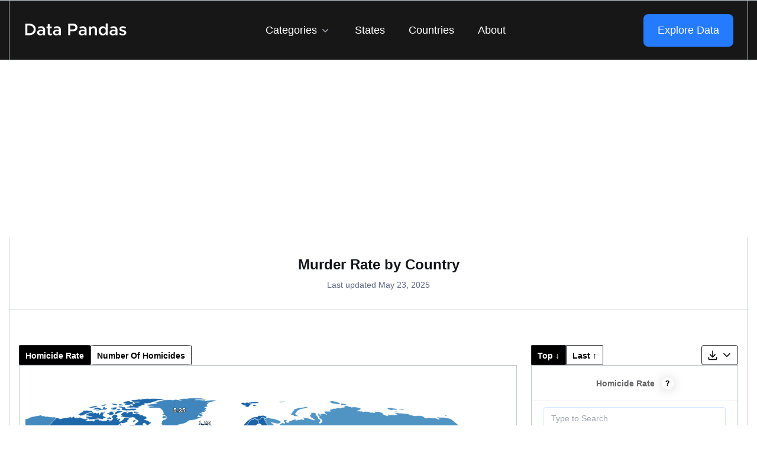

--- FILE ---
content_type: text/html
request_url: https://www.datapandas.org/ranking/murder-rate-by-country
body_size: 32151
content:
<!DOCTYPE html><html lang="en"> <head><!-- Default Meta Tags --><meta charset="UTF-8"><meta name="viewport" content="width=device-width, initial-scale=1"><!-- Favicon - Multiple formats for compatibility --><!-- Google requires PNG format, at least 48x48px (multiples of 48 work best) --><link rel="icon" type="image/png" sizes="192x192" href="/favicon-192.png"><link rel="icon" type="image/png" sizes="48x48" href="/favicon-48.png"><link rel="icon" type="image/svg+xml" href="/favicon.svg"><link rel="shortcut icon" href="/favicon.ico"><link rel="apple-touch-icon" sizes="180x180" href="/apple-touch-icon.png"><!-- Title --><title>Murder Rate by Country 2026</title><meta property="og:title" content="Murder Rate by Country 2026"><!-- Description --><!-- Canonical URL --><link rel="canonical" href="https://www.datapandas.org/ranking/murder-rate-by-country"><!-- Preload Fonts & Image --><link rel="preload" as="font" type="font/otf" href="/fonts/ProximaNovaFont.otf" crossorigin="anonymous"><link rel="preload" as="image" href="https://www.datapandas.org/images/pages/murder-rate-by-country/map-rec4BgG8YOgGEw5BJ.svg" crossorigin="anonymous"><!-- Preload critical CSS --><link rel="preload" href="/src/styles/global.css" as="style" onload="this.onload=null;this.rel='stylesheet'"><noscript><link rel="stylesheet" href="/src/styles/global.css"></noscript><!-- Open Graph Tags --><meta property="og:site_name" content="Data Pandas"><meta property="og:locale" content="en_US"><meta property="og:type" content="article"><meta property="og:url" content="https://www.datapandas.org/ranking/murder-rate-by-country"><meta property="og:updated_time" content="2025-05-23T00:00:00.000Z"><meta property="article:modified_time" content="2025-05-23T00:00:00.000Z"><meta property="og:image" content="https://www.datapandas.org/images/pages/murder-rate-by-country/map-rec4BgG8YOgGEw5BJ.svg"><!-- Twitter Card Tags --><meta name="twitter:title" content="Murder Rate by Country 2026"><meta name="twitter:url" content="https://www.datapandas.org/ranking/murder-rate-by-country"><meta name="twitter:image" content="https://www.datapandas.org/images/pages/murder-rate-by-country/map-rec4BgG8YOgGEw5BJ.svg"><meta name="twitter:card" content="summary_large_image"><!-- Robots Meta Tag --><meta name="robots" content="index, follow"><script async src="https://pagead2.googlesyndication.com/pagead/js/adsbygoogle.js?client=ca-pub-3620165754950613" crossorigin="anonymous"></script><link rel="stylesheet" href="/_astro/about.D-RKB4VZ.css">
<style>*{margin:0;padding:0;box-sizing:border-box}@font-face{font-family:ProximaNova;src:url(/fonts/ProximaNovaFont.otf) format("otf");font-weight:400;font-style:normal;font-display:swap}html{font-family:ProximaNova,sans-serif;scroll-behavior:smooth}img{vertical-align:middle;max-width:100%;display:inline-block}body{font-size:18px;line-height:1.75}.no-scroll{overflow:hidden}.core-text{overflow-x:auto}.core-text table{border-collapse:collapse;border:1px solid #eeeeee;margin-top:1rem;width:100%;min-width:100%}.core-text th,.core-text td{border:1px solid #eeeeee;padding:10px 14px;line-height:1.2;font-size:14px;min-width:170px;white-space:nowrap}.core-text thead{background:#000;color:#fff}.core-text ul+p{margin-top:2rem}.core-text ol li p,.core-text ul li p{margin-bottom:.5rem}.core-text h4+p{margin-top:.75rem}.core-text h4+figure{margin-top:1.5rem}.list-item::marker{color:#000;font-weight:700}.ranking-internal-wrapper{display:grid;grid-template-columns:2.5fr 1fr;flex-direction:row;flex-flow:nowrap;-moz-column-gap:24px;column-gap:24px;justify-content:flex-start;max-width:1440px;width:calc(100% - 2rem);margin:auto;padding:40px 0}@media screen and (max-width: 1279px){.ranking-internal-wrapper{display:flex;flex-direction:column;width:100%;padding:0 8px}}@media screen and (min-width: 1023px){.hamburger{display:none}}@media screen and (max-width: 767px){.container-default-ad{box-shadow:none!important}}
</style>
<link rel="stylesheet" href="/_astro/_slug_.DZR9LQG8.css">
<style>.single-page{background:#0d0d0d;transform-style:preserve-3d;text-decoration:none;transition:transform .3s,color .3s;display:block;color:#fff;border-radius:8px;position:static;overflow:visible;border:1px solid #c1cacf}.category-tag{z-index:2;border-radius:.25rem;padding:.2rem .5rem;text-decoration:none;transition:opacity .3s cubic-bezier(.165,.84,.44,1),background-color .3s cubic-bezier(.165,.84,.44,1);display:inline-flex;position:relative;background-color:#343434;color:#fff;font-size:14px}.preview-image{align-items:center;aspect-ratio:16/9;background-color:#fff;display:flex;justify-content:center;overflow:hidden;border-top-left-radius:8px;border-top-right-radius:8px}.single-page:hover{transform:translateY(-10px);color:#fff}img{border-top-left-radius:8px;border-top-right-radius:8px;-o-object-fit:contain;object-fit:contain;width:100%;height:100%}.link-wrapper{transition-property:opacity;transition-duration:.3s;font-size:14px;letter-spacing:.8px}.link-cover{width:100%;height:100%;position:absolute;inset:0%}.card-content.text-200{margin:auto;font-size:14px}.stats-box{grid-column-gap:.5rem;grid-row-gap:.5rem;display:flex;margin-bottom:1rem;align-items:center;font-size:14px}.card-content{flex-direction:column;flex:1;justify-content:flex-start;align-items:flex-start;position:relative;display:flex;padding:2rem;border-top:1px solid #c1cacf}.white-title-card{font-weight:600;line-height:1.357em;font-size:1.1rem;margin:0;margin-bottom:1rem}
.tooltip-icon{cursor:pointer;z-index:1990;background-color:#fff;border-radius:50%;justify-content:center;align-items:center;width:20px;height:20px;margin-left:12px;display:flex;position:relative;box-shadow:0 1px 19px #0003}.tooltip-icon:after{content:attr(data-tooltip);position:absolute;left:50%;top:125%;transform:translate(-80%);background-color:#333;color:#fff;padding:10px;border-radius:4px;white-space:normal;opacity:0;width:250px;visibility:hidden;transition:opacity .3s;z-index:9999}.tooltip-icon:hover:after{opacity:1;visibility:visible;z-index:9999}.simple-question-mark{height:9px}@media screen and (max-width: 640px){.tooltip-icon:after{left:500%}}
</style><script type="module" src="/_astro/page.7qqag-5g.js"></script><script data-cfasync="false" nonce="5c6c9db4-98fa-4daa-8ddc-27586f186ddf">try{(function(w,d){!function(j,k,l,m){if(j.zaraz)console.error("zaraz is loaded twice");else{j[l]=j[l]||{};j[l].executed=[];j.zaraz={deferred:[],listeners:[]};j.zaraz._v="5874";j.zaraz._n="5c6c9db4-98fa-4daa-8ddc-27586f186ddf";j.zaraz.q=[];j.zaraz._f=function(n){return async function(){var o=Array.prototype.slice.call(arguments);j.zaraz.q.push({m:n,a:o})}};for(const p of["track","set","debug"])j.zaraz[p]=j.zaraz._f(p);j.zaraz.init=()=>{var q=k.getElementsByTagName(m)[0],r=k.createElement(m),s=k.getElementsByTagName("title")[0];s&&(j[l].t=k.getElementsByTagName("title")[0].text);j[l].x=Math.random();j[l].w=j.screen.width;j[l].h=j.screen.height;j[l].j=j.innerHeight;j[l].e=j.innerWidth;j[l].l=j.location.href;j[l].r=k.referrer;j[l].k=j.screen.colorDepth;j[l].n=k.characterSet;j[l].o=(new Date).getTimezoneOffset();if(j.dataLayer)for(const t of Object.entries(Object.entries(dataLayer).reduce((u,v)=>({...u[1],...v[1]}),{})))zaraz.set(t[0],t[1],{scope:"page"});j[l].q=[];for(;j.zaraz.q.length;){const w=j.zaraz.q.shift();j[l].q.push(w)}r.defer=!0;for(const x of[localStorage,sessionStorage])Object.keys(x||{}).filter(z=>z.startsWith("_zaraz_")).forEach(y=>{try{j[l]["z_"+y.slice(7)]=JSON.parse(x.getItem(y))}catch{j[l]["z_"+y.slice(7)]=x.getItem(y)}});r.referrerPolicy="origin";r.src="/cdn-cgi/zaraz/s.js?z="+btoa(encodeURIComponent(JSON.stringify(j[l])));q.parentNode.insertBefore(r,q)};["complete","interactive"].includes(k.readyState)?zaraz.init():j.addEventListener("DOMContentLoaded",zaraz.init)}}(w,d,"zarazData","script");window.zaraz._p=async d$=>new Promise(ea=>{if(d$){d$.e&&d$.e.forEach(eb=>{try{const ec=d.querySelector("script[nonce]"),ed=ec?.nonce||ec?.getAttribute("nonce"),ee=d.createElement("script");ed&&(ee.nonce=ed);ee.innerHTML=eb;ee.onload=()=>{d.head.removeChild(ee)};d.head.appendChild(ee)}catch(ef){console.error(`Error executing script: ${eb}\n`,ef)}});Promise.allSettled((d$.f||[]).map(eg=>fetch(eg[0],eg[1])))}ea()});zaraz._p({"e":["(function(w,d){})(window,document)"]});})(window,document)}catch(e){throw fetch("/cdn-cgi/zaraz/t"),e;};</script></head><body> <style>astro-island,astro-slot,astro-static-slot{display:contents}</style><script>(()=>{var e=async t=>{await(await t())()};(self.Astro||(self.Astro={})).load=e;window.dispatchEvent(new Event("astro:load"));})();;(()=>{var A=Object.defineProperty;var g=(i,o,a)=>o in i?A(i,o,{enumerable:!0,configurable:!0,writable:!0,value:a}):i[o]=a;var d=(i,o,a)=>g(i,typeof o!="symbol"?o+"":o,a);{let i={0:t=>m(t),1:t=>a(t),2:t=>new RegExp(t),3:t=>new Date(t),4:t=>new Map(a(t)),5:t=>new Set(a(t)),6:t=>BigInt(t),7:t=>new URL(t),8:t=>new Uint8Array(t),9:t=>new Uint16Array(t),10:t=>new Uint32Array(t),11:t=>1/0*t},o=t=>{let[l,e]=t;return l in i?i[l](e):void 0},a=t=>t.map(o),m=t=>typeof t!="object"||t===null?t:Object.fromEntries(Object.entries(t).map(([l,e])=>[l,o(e)]));class y extends HTMLElement{constructor(){super(...arguments);d(this,"Component");d(this,"hydrator");d(this,"hydrate",async()=>{var b;if(!this.hydrator||!this.isConnected)return;let e=(b=this.parentElement)==null?void 0:b.closest("astro-island[ssr]");if(e){e.addEventListener("astro:hydrate",this.hydrate,{once:!0});return}let c=this.querySelectorAll("astro-slot"),n={},h=this.querySelectorAll("template[data-astro-template]");for(let r of h){let s=r.closest(this.tagName);s!=null&&s.isSameNode(this)&&(n[r.getAttribute("data-astro-template")||"default"]=r.innerHTML,r.remove())}for(let r of c){let s=r.closest(this.tagName);s!=null&&s.isSameNode(this)&&(n[r.getAttribute("name")||"default"]=r.innerHTML)}let p;try{p=this.hasAttribute("props")?m(JSON.parse(this.getAttribute("props"))):{}}catch(r){let s=this.getAttribute("component-url")||"<unknown>",v=this.getAttribute("component-export");throw v&&(s+=` (export ${v})`),console.error(`[hydrate] Error parsing props for component ${s}`,this.getAttribute("props"),r),r}let u;await this.hydrator(this)(this.Component,p,n,{client:this.getAttribute("client")}),this.removeAttribute("ssr"),this.dispatchEvent(new CustomEvent("astro:hydrate"))});d(this,"unmount",()=>{this.isConnected||this.dispatchEvent(new CustomEvent("astro:unmount"))})}disconnectedCallback(){document.removeEventListener("astro:after-swap",this.unmount),document.addEventListener("astro:after-swap",this.unmount,{once:!0})}connectedCallback(){if(!this.hasAttribute("await-children")||document.readyState==="interactive"||document.readyState==="complete")this.childrenConnectedCallback();else{let e=()=>{document.removeEventListener("DOMContentLoaded",e),c.disconnect(),this.childrenConnectedCallback()},c=new MutationObserver(()=>{var n;((n=this.lastChild)==null?void 0:n.nodeType)===Node.COMMENT_NODE&&this.lastChild.nodeValue==="astro:end"&&(this.lastChild.remove(),e())});c.observe(this,{childList:!0}),document.addEventListener("DOMContentLoaded",e)}}async childrenConnectedCallback(){let e=this.getAttribute("before-hydration-url");e&&await import(e),this.start()}async start(){let e=JSON.parse(this.getAttribute("opts")),c=this.getAttribute("client");if(Astro[c]===void 0){window.addEventListener(`astro:${c}`,()=>this.start(),{once:!0});return}try{await Astro[c](async()=>{let n=this.getAttribute("renderer-url"),[h,{default:p}]=await Promise.all([import(this.getAttribute("component-url")),n?import(n):()=>()=>{}]),u=this.getAttribute("component-export")||"default";if(!u.includes("."))this.Component=h[u];else{this.Component=h;for(let f of u.split("."))this.Component=this.Component[f]}return this.hydrator=p,this.hydrate},e,this)}catch(n){console.error(`[astro-island] Error hydrating ${this.getAttribute("component-url")}`,n)}}attributeChangedCallback(){this.hydrate()}}d(y,"observedAttributes",["props"]),customElements.get("astro-island")||customElements.define("astro-island",y)}})();</script><astro-island uid="Z20IOuG" component-url="/_astro/Nav.CuterIlF.js" component-export="default" renderer-url="/_astro/client.C2imjl99.js" props="{}" ssr="" client="load" opts="{&quot;name&quot;:&quot;Nav&quot;,&quot;value&quot;:true}" await-children=""><div class=" w-full px-4 text-white main-nav bg-[#171717] border-t border-b border-solid border-[#c1cacf]"><div class="max-w-[87.5rem] mx-auto shadow-[-1px_0_0_0_#c1cacf,1px_0_0_0_#c1cacf]"><div class="flex justify-between items-center p-4 lg:px-6 relative"><a href="/" class="w-1/8"><img src="/data-pandas-logo.png" alt="Data Pandas Logo" class="w-full max-w-[175px]"/></a><nav class="hidden xl:block lg:justify-center"><ul class="flex flex-row"><div class="flex flex-row group"><div class="text-lg p-2.5 xl:p-5 group-hover:text-secondary_primary flex items-center">Categories<svg viewBox="0 0 20 20" fill="currentColor" aria-hidden="true" data-slot="icon" class="size-5 inline-flex text-gray-400 hover:text-indigo-600 ml-1"><path fill-rule="evenodd" d="M5.22 8.22a.75.75 0 0 1 1.06 0L10 11.94l3.72-3.72a.75.75 0 1 1 1.06 1.06l-4.25 4.25a.75.75 0 0 1-1.06 0L5.22 9.28a.75.75 0 0 1 0-1.06Z" clip-rule="evenodd"></path></svg></div><div class="bg-[#171717] absolute z-10 hidden software-div left-0 right-0 top-20 py-4 group-hover:block"><div class="bg-[#171717] border border-solid border-[#86b6fe] rounded-lg max-w-screen-xl m-auto"><div class="flex flex-row w-full py-10"><div class="w-3/4 px-10"><h6 class="text-sm uppercase">Featured Categories</h6><div class="flex flex-row mt-5 gap-x-5 h-64"><a href="/category/crime" class="h-full w-1/2 bg-background_2 border border-solid border-light_outline rounded-lg py-6 px-4 gap-y-4 flex flex-col justify-between hover:border-[#247bfe]"><div class="text-sm text-white font-semibold">Crime</div><div class="text-xs">Worldwide crime rates, offenses, and criminal justice statistics.</div></a><div class="flex flex-col h-full w-1/2 gap-y-5"><a href="/category/education" class="h-1/2 bg-background_2 border border-solid border-light_outline rounded-lg py-6 px-4 text-sm gap-y-4 flex flex-col justify-between hover:border-[#247bfe]"><div class="text-sm text-white font-semibold">Education</div><div class="text-xs">Global literacy, enrollment, and student performance data.</div></a><a href="/category/demographics" class="h-1/2 bg-background_2 border border-solid border-light_outline rounded-lg py-6 px-4 text-sm gap-y-4 flex flex-col justify-between hover:border-[#247bfe]"><div class="text-sm text-white font-semibold">Demographics</div><div class="text-xs">Population size, age, migration, and society trends.</div></a></div><div class="flex flex-col h-full w-1/2 gap-y-5"><a href="/category/health" class="h-1/2 bg-background_2 border border-solid border-light_outline rounded-lg py-6 px-4 text-sm gap-y-4 flex flex-col justify-between hover:border-[#247bfe]"><div class="text-sm text-white font-semibold">Health</div><div class="text-xs">Life expectancy, disease prevalence, and health metrics.</div></a><a href="/category/economy" class="h-1/2 bg-background_2 border border-solid border-light_outline rounded-lg py-6 px-4 text-sm gap-y-4 flex flex-col justify-between hover:border-[#247bfe]"><div class="text-sm text-white font-semibold">Economy</div><div class="text-xs">GDP, inflation, unemployment, and key economic indicators.</div></a></div></div></div><div class="w-5/12 px-10"><h6 class="text-sm uppercase">Other Categories</h6><ul class="mt-5 grid grid-cols-2 gap-y-5 gap-x-6"><div class="flex items-center"><div class="bg-[#247bfe] w-4 h-0.5 mr-4 inline-block"></div><a href="/category/agriculture" class="text-sm hover:text-secondary_primary">Agriculture</a></div><div class="flex items-center"><div class="bg-[#247bfe] w-4 h-0.5 mr-4 inline-block"></div><a href="/category/geography" class="text-sm hover:text-secondary_primary">Geography</a></div><div class="flex items-center"><div class="bg-[#247bfe] w-4 h-0.5 mr-4 inline-block"></div><a href="/category/industry" class="text-sm hover:text-secondary_primary">Industry</a></div><div class="flex items-center"><div class="bg-[#247bfe] w-4 h-0.5 mr-4 inline-block"></div><a href="/category/legality" class="text-sm hover:text-secondary_primary">Legality</a></div><div class="flex items-center"><div class="bg-[#247bfe] w-4 h-0.5 mr-4 inline-block"></div><a href="/category/military" class="text-sm hover:text-secondary_primary">Military</a></div><div class="flex items-center"><div class="bg-[#247bfe] w-4 h-0.5 mr-4 inline-block"></div><a href="/category/miscellaneous" class="text-sm hover:text-secondary_primary">Miscellaneous</a></div><div class="flex items-center"><div class="bg-[#247bfe] w-4 h-0.5 mr-4 inline-block"></div><a href="/category/politics" class="text-sm hover:text-secondary_primary">Politics</a></div><div class="flex items-center"><div class="bg-[#247bfe] w-4 h-0.5 mr-4 inline-block"></div><a href="/category/prices" class="text-sm hover:text-secondary_primary">Prices</a></div><div class="flex items-center"><div class="bg-[#247bfe] w-4 h-0.5 mr-4 inline-block"></div><a href="/category/rankings" class="text-sm hover:text-secondary_primary">Rankings</a></div><div class="flex items-center"><div class="bg-[#247bfe] w-4 h-0.5 mr-4 inline-block"></div><a href="/category/ratings" class="text-sm hover:text-secondary_primary">Ratings</a></div><div class="flex items-center"><div class="bg-[#247bfe] w-4 h-0.5 mr-4 inline-block"></div><a href="/category/religion" class="text-sm hover:text-secondary_primary">Religion</a></div><div class="flex items-center"><div class="bg-[#247bfe] w-4 h-0.5 mr-4 inline-block"></div><a href="/category/sports" class="text-sm hover:text-secondary_primary">Sports</a></div><div class="flex items-center"><div class="bg-[#247bfe] w-4 h-0.5 mr-4 inline-block"></div><a href="/category/taxes" class="text-sm hover:text-secondary_primary">Taxes</a></div><div class="flex items-center"><div class="bg-[#247bfe] w-4 h-0.5 mr-4 inline-block"></div><a href="/category/weather" class="text-sm hover:text-secondary_primary">Weather</a></div></ul></div></div></div></div></div><div class="flex flex-row group"><a href="/regions/state" class="text-lg p-2.5 xl:p-5 group-hover:text-secondary_primary flex items-center">States</a></div><div class="flex flex-row group"><a href="/regions/country" class="text-lg p-2.5 xl:p-5 group-hover:text-secondary_primary flex items-center">Countries</a></div><div class="flex flex-row group"><a href="/about" class="text-lg p-2.5 xl:p-5 group-hover:text-secondary_primary flex items-center">About</a></div></ul></nav><div class="hidden xl:flex gap-x-2.5"><a href="/search" class="px-6 py-3 bg-[#247bfe] text-white rounded-lg">Explore Data</a></div><div class="flex flex-col gap-y-1.5 cursor-pointer xl:hidden"><span class="w-5 h-0.5 bg-white transition-transform duration-300 "></span><span class="w-5 h-0.5 bg-white transition-opacity duration-300 "></span><span class="w-5 h-0.5 bg-white transition-transform duration-300 "></span></div><div class="absolute top-full left-0 w-full mt-0.5 bg-[#171717] z-50 flex flex-col px-4 py-6 divide-y divide-[#c1cacf] xl:hidden transition-all duration-300 ease-in-out opacity-0 invisible h-0 overflow-hidden py-0"><div class="flex flex-col py-4"><button class="text-lg py-2 flex justify-between items-center text-left hover:text-secondary_primary">Categories<svg viewBox="0 0 20 20" fill="currentColor" class="size-5 transition-transform duration-300 "><path fill-rule="evenodd" d="M5.22 8.22a.75.75 0 0 1 1.06 0L10 11.94l3.72-3.72a.75.75 0 1 1 1.06 1.06l-4.25 4.25a.75.75 0 0 1-1.06 0L5.22 9.28a.75.75 0 0 1 0-1.06Z" clip-rule="evenodd"></path></svg></button><div class="flex flex-col pl-4 gap-y-3 overflow-hidden transition-all duration-300 max-h-0"><div class="text-sm font-semibold text-gray-400 uppercase mb-2">Featured</div><div class="grid grid-cols-2 gap-x-4"><a href="/category/crime" class="text-base hover:text-secondary_primary py-1">Crime</a><a href="/category/education" class="text-base hover:text-secondary_primary py-1">Education</a><a href="/category/demographics" class="text-base hover:text-secondary_primary py-1">Demographics</a><a href="/category/health" class="text-base hover:text-secondary_primary py-1">Health</a><a href="/category/economy" class="text-base hover:text-secondary_primary py-1">Economy</a></div><div class="text-sm font-semibold text-gray-400 uppercase mt-4 mb-2">All Categories</div><div class="grid grid-cols-2 gap-x-4"><a href="/category/agriculture" class="text-base hover:text-secondary_primary py-1">Agriculture</a><a href="/category/geography" class="text-base hover:text-secondary_primary py-1">Geography</a><a href="/category/industry" class="text-base hover:text-secondary_primary py-1">Industry</a><a href="/category/legality" class="text-base hover:text-secondary_primary py-1">Legality</a><a href="/category/military" class="text-base hover:text-secondary_primary py-1">Military</a><a href="/category/miscellaneous" class="text-base hover:text-secondary_primary py-1">Miscellaneous</a><a href="/category/politics" class="text-base hover:text-secondary_primary py-1">Politics</a><a href="/category/prices" class="text-base hover:text-secondary_primary py-1">Prices</a><a href="/category/rankings" class="text-base hover:text-secondary_primary py-1">Rankings</a><a href="/category/ratings" class="text-base hover:text-secondary_primary py-1">Ratings</a><a href="/category/religion" class="text-base hover:text-secondary_primary py-1">Religion</a><a href="/category/sports" class="text-base hover:text-secondary_primary py-1">Sports</a><a href="/category/taxes" class="text-base hover:text-secondary_primary py-1">Taxes</a><a href="/category/weather" class="text-base hover:text-secondary_primary py-1">Weather</a></div></div></div><a href="/regions/state" class="text-lg py-4 hover:text-secondary_primary">States</a><a href="/regions/country" class="text-lg py-4 hover:text-secondary_primary">Countries</a><a href="/about" class="text-lg py-4 hover:text-secondary_primary">About</a><div class="py-4"><a href="/search" class="block w-full text-center px-6 py-3 bg-[#247bfe] text-white rounded-lg hover:bg-blue-600 transition-colors">Explore Data</a></div></div></div></div></div><!--astro:end--></astro-island>  <div id="map" data-astro-cid-dvc2nvvd style="--minSize: undefinedpx;"></div> <div data-astro-cid-dvc2nvvd style="--minSize: undefinedpx;"> <section data-astro-cid-dnnuvfwr> <div class="container-default" data-astro-cid-dnnuvfwr> <div class="header" data-astro-cid-dnnuvfwr> <h1 class="text-2xl font-semibold" data-astro-cid-dnnuvfwr>Murder Rate by Country</h1> <p class="last-update" data-astro-cid-dnnuvfwr>Last updated May 23, 2025</p> </div> </div> </section>  <!-- Ranking page with interactive metrics -->
        <section class="map-stats-head" data-astro-cid-dvc2nvvd style="--minSize: undefinedpx;"> <div class="container-default" data-astro-cid-dvc2nvvd style="--minSize: undefinedpx;"> <script>(()=>{var l=(s,i,o)=>{let r=async()=>{await(await s())()},t=typeof i.value=="object"?i.value:void 0,c={rootMargin:t==null?void 0:t.rootMargin},n=new IntersectionObserver(e=>{for(let a of e)if(a.isIntersecting){n.disconnect(),r();break}},c);for(let e of o.children)n.observe(e)};(self.Astro||(self.Astro={})).visible=l;window.dispatchEvent(new Event("astro:visible"));})();</script><astro-island uid="plXXz" component-url="/_astro/MetricsContainer.dbTJTJ0V.js" component-export="default" renderer-url="/_astro/client.C2imjl99.js" props="{&quot;allMetrics&quot;:[1,[[0,{&quot;name&quot;:[0,&quot;Homicide Rate&quot;],&quot;shortName&quot;:[0,&quot;Homicide Rate&quot;],&quot;context&quot;:[0,&quot;Rate per 100,000 people.&quot;],&quot;type&quot;:[0,&quot;Choropleth&quot;],&quot;inverted&quot;:[0,false],&quot;mapColorScheme&quot;:[0,&quot;redBlue&quot;],&quot;mapInterpolation&quot;:[0,&quot;linear&quot;],&quot;colorOverwrite&quot;:[0,&quot;&quot;],&quot;measurement&quot;:[0,{&quot;id&quot;:[0,&quot;recRSNPN542AtjD7Z&quot;],&quot;name&quot;:[0,&quot;Per 100K&quot;],&quot;symbol&quot;:[0,&quot;per 100k&quot;],&quot;showMap&quot;:[0,false],&quot;showText&quot;:[0,true]}],&quot;dataset&quot;:[1,[[0,{&quot;id&quot;:[0,&quot;rec4BgG8YOgGEw5BJ&quot;],&quot;year&quot;:[0,null],&quot;sources&quot;:[1,[[0,{&quot;name&quot;:[0,&quot;Victims of intentional homicide&quot;],&quot;link&quot;:[0,&quot;https://dataunodc.un.org/dp-intentional-homicide-victims&quot;],&quot;lastUpdated&quot;:[0,&quot;2023&quot;],&quot;organization&quot;:[0,{&quot;name&quot;:[0,&quot;United Nations Office on Drugs and Crime&quot;],&quot;url&quot;:[0,&quot;https://dataunodc.un.org/&quot;]}]}]]],&quot;summary&quot;:[0,{&quot;label&quot;:[0,&quot;Global Average&quot;],&quot;value&quot;:[0,&quot;7.22&quot;]}],&quot;mapLinkUrl&quot;:[0,&quot;https://datawrapper.dwcdn.net/rDTQ6/embed.js&quot;],&quot;mapMinHeight&quot;:[0,210],&quot;data&quot;:[1,[[0,{&quot;data&quot;:[0,64.16],&quot;viewData&quot;:[0,&quot;64.16&quot;],&quot;region&quot;:[0,{&quot;name&quot;:[0,&quot;Saint Kitts and Nevis&quot;],&quot;identifier&quot;:[0,&quot;saint-kitts-and-nevis-country&quot;],&quot;imageExtension&quot;:[0,&quot;.jpg&quot;],&quot;iconExtension&quot;:[0,&quot;.svg&quot;],&quot;continent&quot;:[0,&quot;North America&quot;]}]}],[0,{&quot;data&quot;:[0,51.32],&quot;viewData&quot;:[0,&quot;51.32&quot;],&quot;region&quot;:[0,{&quot;name&quot;:[0,&quot;Saint Vincent and the Grenadines&quot;],&quot;identifier&quot;:[0,&quot;saint-vincent-and-the-grenadines-country&quot;],&quot;imageExtension&quot;:[0,&quot;.jpg&quot;],&quot;iconExtension&quot;:[0,&quot;.svg&quot;],&quot;continent&quot;:[0,&quot;North America&quot;]}]}],[0,{&quot;data&quot;:[0,49.44],&quot;viewData&quot;:[0,&quot;49.44&quot;],&quot;region&quot;:[0,{&quot;name&quot;:[0,&quot;Jamaica&quot;],&quot;identifier&quot;:[0,&quot;jamaica-country&quot;],&quot;imageExtension&quot;:[0,&quot;.jpg&quot;],&quot;iconExtension&quot;:[0,&quot;.svg&quot;],&quot;continent&quot;:[0,&quot;North America&quot;]}]}],[0,{&quot;data&quot;:[0,45.72],&quot;viewData&quot;:[0,&quot;45.72&quot;],&quot;region&quot;:[0,{&quot;name&quot;:[0,&quot;Ecuador&quot;],&quot;identifier&quot;:[0,&quot;ecuador-country&quot;],&quot;imageExtension&quot;:[0,&quot;.jpg&quot;],&quot;iconExtension&quot;:[0,&quot;.svg&quot;],&quot;continent&quot;:[0,&quot;South America&quot;]}]}],[0,{&quot;data&quot;:[0,43.72],&quot;viewData&quot;:[0,&quot;43.72&quot;],&quot;region&quot;:[0,{&quot;name&quot;:[0,&quot;South Africa&quot;],&quot;identifier&quot;:[0,&quot;south-africa-country&quot;],&quot;imageExtension&quot;:[0,&quot;.jpg&quot;],&quot;iconExtension&quot;:[0,&quot;.svg&quot;],&quot;continent&quot;:[0,&quot;Africa&quot;]}]}],[0,{&quot;data&quot;:[0,41.15],&quot;viewData&quot;:[0,&quot;41.15&quot;],&quot;region&quot;:[0,{&quot;name&quot;:[0,&quot;Haiti&quot;],&quot;identifier&quot;:[0,&quot;haiti-country&quot;],&quot;imageExtension&quot;:[0,&quot;.jpg&quot;],&quot;iconExtension&quot;:[0,&quot;.svg&quot;],&quot;continent&quot;:[0,&quot;North America&quot;]}]}],[0,{&quot;data&quot;:[0,40.44],&quot;viewData&quot;:[0,&quot;40.44&quot;],&quot;region&quot;:[0,{&quot;name&quot;:[0,&quot;Trinidad and Tobago&quot;],&quot;identifier&quot;:[0,&quot;trinidad-and-tobago-country&quot;],&quot;imageExtension&quot;:[0,&quot;.jpg&quot;],&quot;iconExtension&quot;:[0,&quot;.svg&quot;],&quot;continent&quot;:[0,&quot;North America&quot;]}]}],[0,{&quot;data&quot;:[0,39.04],&quot;viewData&quot;:[0,&quot;39.04&quot;],&quot;region&quot;:[0,{&quot;name&quot;:[0,&quot;Saint Lucia&quot;],&quot;identifier&quot;:[0,&quot;saint-lucia-country&quot;],&quot;imageExtension&quot;:[0,&quot;.jpg&quot;],&quot;iconExtension&quot;:[0,&quot;.svg&quot;],&quot;continent&quot;:[0,&quot;North America&quot;]}]}],[0,{&quot;data&quot;:[0,38.24],&quot;viewData&quot;:[0,&quot;38.24&quot;],&quot;region&quot;:[0,{&quot;name&quot;:[0,&quot;Lesotho&quot;],&quot;identifier&quot;:[0,&quot;lesotho-country&quot;],&quot;imageExtension&quot;:[0,&quot;.jpg&quot;],&quot;iconExtension&quot;:[0,&quot;.svg&quot;],&quot;continent&quot;:[0,&quot;Africa&quot;]}]}],[0,{&quot;data&quot;:[0,32.2],&quot;viewData&quot;:[0,&quot;32.2&quot;],&quot;region&quot;:[0,{&quot;name&quot;:[0,&quot;Bahamas&quot;],&quot;identifier&quot;:[0,&quot;bahamas-country&quot;],&quot;imageExtension&quot;:[0,&quot;.jpg&quot;],&quot;iconExtension&quot;:[0,&quot;.svg&quot;],&quot;continent&quot;:[0,&quot;North America&quot;]}]}],[0,{&quot;data&quot;:[0,31.44],&quot;viewData&quot;:[0,&quot;31.44&quot;],&quot;region&quot;:[0,{&quot;name&quot;:[0,&quot;Honduras&quot;],&quot;identifier&quot;:[0,&quot;honduras-country&quot;],&quot;imageExtension&quot;:[0,&quot;.jpg&quot;],&quot;iconExtension&quot;:[0,&quot;.svg&quot;],&quot;continent&quot;:[0,&quot;North America&quot;]}]}],[0,{&quot;data&quot;:[0,29.14],&quot;viewData&quot;:[0,&quot;29.14&quot;],&quot;region&quot;:[0,{&quot;name&quot;:[0,&quot;Anguilla&quot;],&quot;identifier&quot;:[0,&quot;anguilla-country&quot;],&quot;imageExtension&quot;:[0,&quot;.jpg&quot;],&quot;iconExtension&quot;:[0,&quot;.svg&quot;],&quot;continent&quot;:[0,&quot;North America&quot;]}]}],[0,{&quot;data&quot;:[0,28.06],&quot;viewData&quot;:[0,&quot;28.06&quot;],&quot;region&quot;:[0,{&quot;name&quot;:[0,&quot;Belize&quot;],&quot;identifier&quot;:[0,&quot;belize-country&quot;],&quot;imageExtension&quot;:[0,&quot;.jpg&quot;],&quot;iconExtension&quot;:[0,&quot;.svg&quot;],&quot;continent&quot;:[0,&quot;North America&quot;]}]}],[0,{&quot;data&quot;:[0,27.06],&quot;viewData&quot;:[0,&quot;27.06&quot;],&quot;region&quot;:[0,{&quot;name&quot;:[0,&quot;Dominica&quot;],&quot;identifier&quot;:[0,&quot;dominica-country&quot;],&quot;imageExtension&quot;:[0,&quot;.jpg&quot;],&quot;iconExtension&quot;:[0,&quot;.svg&quot;],&quot;continent&quot;:[0,&quot;North America&quot;]}]}],[0,{&quot;data&quot;:[0,24.91],&quot;viewData&quot;:[0,&quot;24.91&quot;],&quot;region&quot;:[0,{&quot;name&quot;:[0,&quot;Colombia&quot;],&quot;identifier&quot;:[0,&quot;colombia-country&quot;],&quot;imageExtension&quot;:[0,&quot;.jpg&quot;],&quot;iconExtension&quot;:[0,&quot;.svg&quot;],&quot;continent&quot;:[0,&quot;South America&quot;]}]}],[0,{&quot;data&quot;:[0,24.86],&quot;viewData&quot;:[0,&quot;24.86&quot;],&quot;region&quot;:[0,{&quot;name&quot;:[0,&quot;Mexico&quot;],&quot;identifier&quot;:[0,&quot;mexico-country&quot;],&quot;imageExtension&quot;:[0,&quot;.jpg&quot;],&quot;iconExtension&quot;:[0,&quot;.svg&quot;],&quot;continent&quot;:[0,&quot;North America&quot;]}]}],[0,{&quot;data&quot;:[0,23.37],&quot;viewData&quot;:[0,&quot;23.37&quot;],&quot;region&quot;:[0,{&quot;name&quot;:[0,&quot;Guatemala&quot;],&quot;identifier&quot;:[0,&quot;guatemala-country&quot;],&quot;imageExtension&quot;:[0,&quot;.jpg&quot;],&quot;iconExtension&quot;:[0,&quot;.svg&quot;],&quot;continent&quot;:[0,&quot;North America&quot;]}]}],[0,{&quot;data&quot;:[0,19.28],&quot;viewData&quot;:[0,&quot;19.28&quot;],&quot;region&quot;:[0,{&quot;name&quot;:[0,&quot;Brazil&quot;],&quot;identifier&quot;:[0,&quot;brazil-country&quot;],&quot;imageExtension&quot;:[0,&quot;.jpg&quot;],&quot;iconExtension&quot;:[0,&quot;.svg&quot;],&quot;continent&quot;:[0,&quot;South America&quot;]}]}],[0,{&quot;data&quot;:[0,19.12],&quot;viewData&quot;:[0,&quot;19.12&quot;],&quot;region&quot;:[0,{&quot;name&quot;:[0,&quot;Guyana&quot;],&quot;identifier&quot;:[0,&quot;guyana-country&quot;],&quot;imageExtension&quot;:[0,&quot;.jpg&quot;],&quot;iconExtension&quot;:[0,&quot;.svg&quot;],&quot;continent&quot;:[0,&quot;South America&quot;]}]}],[0,{&quot;data&quot;:[0,17.75],&quot;viewData&quot;:[0,&quot;17.75&quot;],&quot;region&quot;:[0,{&quot;name&quot;:[0,&quot;Costa Rica&quot;],&quot;identifier&quot;:[0,&quot;costa-rica-country&quot;],&quot;imageExtension&quot;:[0,&quot;.jpg&quot;],&quot;iconExtension&quot;:[0,&quot;.svg&quot;],&quot;continent&quot;:[0,&quot;North America&quot;]}]}],[0,{&quot;data&quot;:[0,16.92],&quot;viewData&quot;:[0,&quot;16.92&quot;],&quot;region&quot;:[0,{&quot;name&quot;:[0,&quot;Curacao&quot;],&quot;identifier&quot;:[0,&quot;curacao-country&quot;],&quot;imageExtension&quot;:[0,&quot;.jpg&quot;],&quot;iconExtension&quot;:[0,&quot;.svg&quot;],&quot;continent&quot;:[0,&quot;North America&quot;]}]}],[0,{&quot;data&quot;:[0,15.75],&quot;viewData&quot;:[0,&quot;15.75&quot;],&quot;region&quot;:[0,{&quot;name&quot;:[0,&quot;Nigeria&quot;],&quot;identifier&quot;:[0,&quot;nigeria-country&quot;],&quot;imageExtension&quot;:[0,&quot;.jpg&quot;],&quot;iconExtension&quot;:[0,&quot;.svg&quot;],&quot;continent&quot;:[0,&quot;Africa&quot;]}]}],[0,{&quot;data&quot;:[0,15.61],&quot;viewData&quot;:[0,&quot;15.61&quot;],&quot;region&quot;:[0,{&quot;name&quot;:[0,&quot;Eritrea&quot;],&quot;identifier&quot;:[0,&quot;eritrea-country&quot;],&quot;imageExtension&quot;:[0,&quot;.jpg&quot;],&quot;iconExtension&quot;:[0,&quot;.svg&quot;],&quot;continent&quot;:[0,&quot;Africa&quot;]}]}],[0,{&quot;data&quot;:[0,14.59],&quot;viewData&quot;:[0,&quot;14.59&quot;],&quot;region&quot;:[0,{&quot;name&quot;:[0,&quot;Puerto Rico&quot;],&quot;identifier&quot;:[0,&quot;puerto-rico-country&quot;],&quot;imageExtension&quot;:[0,&quot;.jpg&quot;],&quot;iconExtension&quot;:[0,&quot;.svg&quot;],&quot;continent&quot;:[0,&quot;North America&quot;]}]}],[0,{&quot;data&quot;:[0,13.98],&quot;viewData&quot;:[0,&quot;13.98&quot;],&quot;region&quot;:[0,{&quot;name&quot;:[0,&quot;South Sudan&quot;],&quot;identifier&quot;:[0,&quot;south-sudan-country&quot;],&quot;imageExtension&quot;:[0,&quot;.jpg&quot;],&quot;iconExtension&quot;:[0,&quot;.svg&quot;],&quot;continent&quot;:[0,&quot;Africa&quot;]}]}],[0,{&quot;data&quot;:[0,13.67],&quot;viewData&quot;:[0,&quot;13.67&quot;],&quot;region&quot;:[0,{&quot;name&quot;:[0,&quot;Grenada&quot;],&quot;identifier&quot;:[0,&quot;grenada-country&quot;],&quot;imageExtension&quot;:[0,&quot;.jpg&quot;],&quot;iconExtension&quot;:[0,&quot;.svg&quot;],&quot;continent&quot;:[0,&quot;North America&quot;]}]}],[0,{&quot;data&quot;:[0,12.65],&quot;viewData&quot;:[0,&quot;12.65&quot;],&quot;region&quot;:[0,{&quot;name&quot;:[0,&quot;Venezuela&quot;],&quot;identifier&quot;:[0,&quot;venezuela-country&quot;],&quot;imageExtension&quot;:[0,&quot;.jpg&quot;],&quot;iconExtension&quot;:[0,&quot;.svg&quot;],&quot;continent&quot;:[0,&quot;South America&quot;]}]}],[0,{&quot;data&quot;:[0,12.51],&quot;viewData&quot;:[0,&quot;12.51&quot;],&quot;region&quot;:[0,{&quot;name&quot;:[0,&quot;Eswatini&quot;],&quot;identifier&quot;:[0,&quot;eswatini-country&quot;],&quot;imageExtension&quot;:[0,&quot;.jpg&quot;],&quot;iconExtension&quot;:[0,&quot;.svg&quot;],&quot;continent&quot;:[0,&quot;Africa&quot;]}]}],[0,{&quot;data&quot;:[0,11.71],&quot;viewData&quot;:[0,&quot;11.71&quot;],&quot;region&quot;:[0,{&quot;name&quot;:[0,&quot;Panama&quot;],&quot;identifier&quot;:[0,&quot;panama-country&quot;],&quot;imageExtension&quot;:[0,&quot;.jpg&quot;],&quot;iconExtension&quot;:[0,&quot;.svg&quot;],&quot;continent&quot;:[0,&quot;North America&quot;]}]}],[0,{&quot;data&quot;:[0,11.37],&quot;viewData&quot;:[0,&quot;11.37&quot;],&quot;region&quot;:[0,{&quot;name&quot;:[0,&quot;Botswana&quot;],&quot;identifier&quot;:[0,&quot;botswana-country&quot;],&quot;imageExtension&quot;:[0,&quot;.jpg&quot;],&quot;iconExtension&quot;:[0,&quot;.svg&quot;],&quot;continent&quot;:[0,&quot;Africa&quot;]}]}],[0,{&quot;data&quot;:[0,11.35],&quot;viewData&quot;:[0,&quot;11.35&quot;],&quot;region&quot;:[0,{&quot;name&quot;:[0,&quot;Nicaragua&quot;],&quot;identifier&quot;:[0,&quot;nicaragua-country&quot;],&quot;imageExtension&quot;:[0,&quot;.jpg&quot;],&quot;iconExtension&quot;:[0,&quot;.svg&quot;],&quot;continent&quot;:[0,&quot;North America&quot;]}]}],[0,{&quot;data&quot;:[0,11.25],&quot;viewData&quot;:[0,&quot;11.25&quot;],&quot;region&quot;:[0,{&quot;name&quot;:[0,&quot;Uruguay&quot;],&quot;identifier&quot;:[0,&quot;uruguay-country&quot;],&quot;imageExtension&quot;:[0,&quot;.jpg&quot;],&quot;iconExtension&quot;:[0,&quot;.svg&quot;],&quot;continent&quot;:[0,&quot;South America&quot;]}]}],[0,{&quot;data&quot;:[0,11.23],&quot;viewData&quot;:[0,&quot;11.23&quot;],&quot;region&quot;:[0,{&quot;name&quot;:[0,&quot;Palau&quot;],&quot;identifier&quot;:[0,&quot;palau-country&quot;],&quot;imageExtension&quot;:[0,&quot;.jpg&quot;],&quot;iconExtension&quot;:[0,&quot;.svg&quot;],&quot;continent&quot;:[0,&quot;Oceania&quot;]}]}],[0,{&quot;data&quot;:[0,11.21],&quot;viewData&quot;:[0,&quot;11.21&quot;],&quot;region&quot;:[0,{&quot;name&quot;:[0,&quot;Namibia&quot;],&quot;identifier&quot;:[0,&quot;namibia-country&quot;],&quot;imageExtension&quot;:[0,&quot;.jpg&quot;],&quot;iconExtension&quot;:[0,&quot;.svg&quot;],&quot;continent&quot;:[0,&quot;Africa&quot;]}]}],[0,{&quot;data&quot;:[0,10.92],&quot;viewData&quot;:[0,&quot;10.92&quot;],&quot;region&quot;:[0,{&quot;name&quot;:[0,&quot;Dominican Republic&quot;],&quot;identifier&quot;:[0,&quot;dominican-republic-country&quot;],&quot;imageExtension&quot;:[0,&quot;.jpg&quot;],&quot;iconExtension&quot;:[0,&quot;.svg&quot;],&quot;continent&quot;:[0,&quot;North America&quot;]}]}],[0,{&quot;data&quot;:[0,10.72],&quot;viewData&quot;:[0,&quot;10.72&quot;],&quot;region&quot;:[0,{&quot;name&quot;:[0,&quot;Antigua and Barbuda&quot;],&quot;identifier&quot;:[0,&quot;antigua-and-barbuda-country&quot;],&quot;imageExtension&quot;:[0,&quot;.jpg&quot;],&quot;iconExtension&quot;:[0,&quot;.svg&quot;],&quot;continent&quot;:[0,&quot;North America&quot;]}]}],[0,{&quot;data&quot;:[0,9.46],&quot;viewData&quot;:[0,&quot;9.46&quot;],&quot;region&quot;:[0,{&quot;name&quot;:[0,&quot;Iraq&quot;],&quot;identifier&quot;:[0,&quot;iraq-country&quot;],&quot;imageExtension&quot;:[0,&quot;.jpg&quot;],&quot;iconExtension&quot;:[0,&quot;.svg&quot;],&quot;continent&quot;:[0,&quot;Asia&quot;]}]}],[0,{&quot;data&quot;:[0,9.34],&quot;viewData&quot;:[0,&quot;9.34&quot;],&quot;region&quot;:[0,{&quot;name&quot;:[0,&quot;Papua New Guinea&quot;],&quot;identifier&quot;:[0,&quot;papua-new-guinea-country&quot;],&quot;imageExtension&quot;:[0,&quot;.jpg&quot;],&quot;iconExtension&quot;:[0,&quot;.svg&quot;],&quot;continent&quot;:[0,&quot;Oceania&quot;]}]}],[0,{&quot;data&quot;:[0,8.97],&quot;viewData&quot;:[0,&quot;8.97&quot;],&quot;region&quot;:[0,{&quot;name&quot;:[0,&quot;Uganda&quot;],&quot;identifier&quot;:[0,&quot;uganda-country&quot;],&quot;imageExtension&quot;:[0,&quot;.jpg&quot;],&quot;iconExtension&quot;:[0,&quot;.svg&quot;],&quot;continent&quot;:[0,&quot;Africa&quot;]}]}],[0,{&quot;data&quot;:[0,8.6],&quot;viewData&quot;:[0,&quot;8.6&quot;],&quot;region&quot;:[0,{&quot;name&quot;:[0,&quot;Peru&quot;],&quot;identifier&quot;:[0,&quot;peru-country&quot;],&quot;imageExtension&quot;:[0,&quot;.jpg&quot;],&quot;iconExtension&quot;:[0,&quot;.svg&quot;],&quot;continent&quot;:[0,&quot;South America&quot;]}]}],[0,{&quot;data&quot;:[0,8.51],&quot;viewData&quot;:[0,&quot;8.51&quot;],&quot;region&quot;:[0,{&quot;name&quot;:[0,&quot;Ethiopia&quot;],&quot;identifier&quot;:[0,&quot;ethiopia-country&quot;],&quot;imageExtension&quot;:[0,&quot;.jpg&quot;],&quot;iconExtension&quot;:[0,&quot;.svg&quot;],&quot;continent&quot;:[0,&quot;Africa&quot;]}]}],[0,{&quot;data&quot;:[0,7.97],&quot;viewData&quot;:[0,&quot;7.97&quot;],&quot;region&quot;:[0,{&quot;name&quot;:[0,&quot;Seychelles&quot;],&quot;identifier&quot;:[0,&quot;seychelles-country&quot;],&quot;imageExtension&quot;:[0,&quot;.jpg&quot;],&quot;iconExtension&quot;:[0,&quot;.svg&quot;],&quot;continent&quot;:[0,&quot;Africa&quot;]}]}],[0,{&quot;data&quot;:[0,7.9],&quot;viewData&quot;:[0,&quot;7.9&quot;],&quot;region&quot;:[0,{&quot;name&quot;:[0,&quot;El Salvador&quot;],&quot;identifier&quot;:[0,&quot;el-salvador-country&quot;],&quot;imageExtension&quot;:[0,&quot;.jpg&quot;],&quot;iconExtension&quot;:[0,&quot;.svg&quot;],&quot;continent&quot;:[0,&quot;North America&quot;]}]}],[0,{&quot;data&quot;:[0,7.44],&quot;viewData&quot;:[0,&quot;7.44&quot;],&quot;region&quot;:[0,{&quot;name&quot;:[0,&quot;Barbados&quot;],&quot;identifier&quot;:[0,&quot;barbados-country&quot;],&quot;imageExtension&quot;:[0,&quot;.jpg&quot;],&quot;iconExtension&quot;:[0,&quot;.svg&quot;],&quot;continent&quot;:[0,&quot;North America&quot;]}]}],[0,{&quot;data&quot;:[0,7.12],&quot;viewData&quot;:[0,&quot;7.12&quot;],&quot;region&quot;:[0,{&quot;name&quot;:[0,&quot;Kiribati&quot;],&quot;identifier&quot;:[0,&quot;kiribati-country&quot;],&quot;imageExtension&quot;:[0,&quot;.jpg&quot;],&quot;iconExtension&quot;:[0,&quot;.svg&quot;],&quot;continent&quot;:[0,&quot;Oceania&quot;]}]}],[0,{&quot;data&quot;:[0,6.99],&quot;viewData&quot;:[0,&quot;6.99&quot;],&quot;region&quot;:[0,{&quot;name&quot;:[0,&quot;Cape Verde&quot;],&quot;identifier&quot;:[0,&quot;cape-verde-country&quot;],&quot;imageExtension&quot;:[0,&quot;.jpg&quot;],&quot;iconExtension&quot;:[0,&quot;.svg&quot;],&quot;continent&quot;:[0,&quot;Africa&quot;]}]}],[0,{&quot;data&quot;:[0,6.78],&quot;viewData&quot;:[0,&quot;6.78&quot;],&quot;region&quot;:[0,{&quot;name&quot;:[0,&quot;Paraguay&quot;],&quot;identifier&quot;:[0,&quot;paraguay-country&quot;],&quot;imageExtension&quot;:[0,&quot;.jpg&quot;],&quot;iconExtension&quot;:[0,&quot;.svg&quot;],&quot;continent&quot;:[0,&quot;South America&quot;]}]}],[0,{&quot;data&quot;:[0,6.77],&quot;viewData&quot;:[0,&quot;6.77&quot;],&quot;region&quot;:[0,{&quot;name&quot;:[0,&quot;Russia&quot;],&quot;identifier&quot;:[0,&quot;russia-country&quot;],&quot;imageExtension&quot;:[0,&quot;.jpg&quot;],&quot;iconExtension&quot;:[0,&quot;.svg&quot;],&quot;continent&quot;:[0,&quot;Asia&quot;]}]}],[0,{&quot;data&quot;:[0,6.76],&quot;viewData&quot;:[0,&quot;6.76&quot;],&quot;region&quot;:[0,{&quot;name&quot;:[0,&quot;Cameroon&quot;],&quot;identifier&quot;:[0,&quot;cameroon-country&quot;],&quot;imageExtension&quot;:[0,&quot;.jpg&quot;],&quot;iconExtension&quot;:[0,&quot;.svg&quot;],&quot;continent&quot;:[0,&quot;Africa&quot;]}]}],[0,{&quot;data&quot;:[0,6.76],&quot;viewData&quot;:[0,&quot;6.76&quot;],&quot;region&quot;:[0,{&quot;name&quot;:[0,&quot;Zimbabwe&quot;],&quot;identifier&quot;:[0,&quot;zimbabwe-country&quot;],&quot;imageExtension&quot;:[0,&quot;.jpg&quot;],&quot;iconExtension&quot;:[0,&quot;.svg&quot;],&quot;continent&quot;:[0,&quot;Africa&quot;]}]}],[0,{&quot;data&quot;:[0,6.52],&quot;viewData&quot;:[0,&quot;6.52&quot;],&quot;region&quot;:[0,{&quot;name&quot;:[0,&quot;Suriname&quot;],&quot;identifier&quot;:[0,&quot;suriname-country&quot;],&quot;imageExtension&quot;:[0,&quot;.jpg&quot;],&quot;iconExtension&quot;:[0,&quot;.svg&quot;],&quot;continent&quot;:[0,&quot;South America&quot;]}]}],[0,{&quot;data&quot;:[0,6.35],&quot;viewData&quot;:[0,&quot;6.35&quot;],&quot;region&quot;:[0,{&quot;name&quot;:[0,&quot;Chile&quot;],&quot;identifier&quot;:[0,&quot;chile-country&quot;],&quot;imageExtension&quot;:[0,&quot;.jpg&quot;],&quot;iconExtension&quot;:[0,&quot;.svg&quot;],&quot;continent&quot;:[0,&quot;South America&quot;]}]}],[0,{&quot;data&quot;:[0,6.26],&quot;viewData&quot;:[0,&quot;6.26&quot;],&quot;region&quot;:[0,{&quot;name&quot;:[0,&quot;Samoa&quot;],&quot;identifier&quot;:[0,&quot;samoa-country&quot;],&quot;imageExtension&quot;:[0,&quot;.jpg&quot;],&quot;iconExtension&quot;:[0,&quot;.svg&quot;],&quot;continent&quot;:[0,&quot;Oceania&quot;]}]}],[0,{&quot;data&quot;:[0,6.18],&quot;viewData&quot;:[0,&quot;6.18&quot;],&quot;region&quot;:[0,{&quot;name&quot;:[0,&quot;Bermuda&quot;],&quot;identifier&quot;:[0,&quot;bermuda-country&quot;],&quot;imageExtension&quot;:[0,&quot;.jpg&quot;],&quot;iconExtension&quot;:[0,&quot;.svg&quot;],&quot;continent&quot;:[0,&quot;North America&quot;]}]}],[0,{&quot;data&quot;:[0,5.94],&quot;viewData&quot;:[0,&quot;5.94&quot;],&quot;region&quot;:[0,{&quot;name&quot;:[0,&quot;Mayotte&quot;],&quot;identifier&quot;:[0,&quot;mayotte-country&quot;],&quot;imageExtension&quot;:[0,&quot;.jpg&quot;],&quot;iconExtension&quot;:[0,&quot;.svg&quot;],&quot;continent&quot;:[0,&quot;Africa&quot;]}]}],[0,{&quot;data&quot;:[0,5.92],&quot;viewData&quot;:[0,&quot;5.92&quot;],&quot;region&quot;:[0,{&quot;name&quot;:[0,&quot;Mongolia&quot;],&quot;identifier&quot;:[0,&quot;mongolia-country&quot;],&quot;imageExtension&quot;:[0,&quot;.jpg&quot;],&quot;iconExtension&quot;:[0,&quot;.svg&quot;],&quot;continent&quot;:[0,&quot;Asia&quot;]}]}],[0,{&quot;data&quot;:[0,5.81],&quot;viewData&quot;:[0,&quot;5.81&quot;],&quot;region&quot;:[0,{&quot;name&quot;:[0,&quot;Yemen&quot;],&quot;identifier&quot;:[0,&quot;yemen-country&quot;],&quot;imageExtension&quot;:[0,&quot;.jpg&quot;],&quot;iconExtension&quot;:[0,&quot;.svg&quot;],&quot;continent&quot;:[0,&quot;Asia&quot;]}]}],[0,{&quot;data&quot;:[0,5.76],&quot;viewData&quot;:[0,&quot;5.76&quot;],&quot;region&quot;:[0,{&quot;name&quot;:[0,&quot;United States&quot;],&quot;identifier&quot;:[0,&quot;united-states-country&quot;],&quot;imageExtension&quot;:[0,&quot;.jpg&quot;],&quot;iconExtension&quot;:[0,&quot;.svg&quot;],&quot;continent&quot;:[0,&quot;North America&quot;]}]}],[0,{&quot;data&quot;:[0,5.68],&quot;viewData&quot;:[0,&quot;5.68&quot;],&quot;region&quot;:[0,{&quot;name&quot;:[0,&quot;Guadeloupe&quot;],&quot;identifier&quot;:[0,&quot;guadeloupe-country&quot;],&quot;imageExtension&quot;:[0,&quot;.png&quot;],&quot;iconExtension&quot;:[0,&quot;.svg&quot;],&quot;continent&quot;:[0,&quot;North America&quot;]}]}],[0,{&quot;data&quot;:[0,5.65],&quot;viewData&quot;:[0,&quot;5.65&quot;],&quot;region&quot;:[0,{&quot;name&quot;:[0,&quot;Burundi&quot;],&quot;identifier&quot;:[0,&quot;burundi-country&quot;],&quot;imageExtension&quot;:[0,&quot;.jpg&quot;],&quot;iconExtension&quot;:[0,&quot;.svg&quot;],&quot;continent&quot;:[0,&quot;Africa&quot;]}]}],[0,{&quot;data&quot;:[0,5.35],&quot;viewData&quot;:[0,&quot;5.35&quot;],&quot;region&quot;:[0,{&quot;name&quot;:[0,&quot;Greenland&quot;],&quot;identifier&quot;:[0,&quot;greenland-country&quot;],&quot;imageExtension&quot;:[0,&quot;.jpg&quot;],&quot;iconExtension&quot;:[0,&quot;.svg&quot;],&quot;continent&quot;:[0,&quot;North America&quot;]}]}],[0,{&quot;data&quot;:[0,5.2],&quot;viewData&quot;:[0,&quot;5.2&quot;],&quot;region&quot;:[0,{&quot;name&quot;:[0,&quot;Zambia&quot;],&quot;identifier&quot;:[0,&quot;zambia-country&quot;],&quot;imageExtension&quot;:[0,&quot;.jpg&quot;],&quot;iconExtension&quot;:[0,&quot;.svg&quot;],&quot;continent&quot;:[0,&quot;Africa&quot;]}]}],[0,{&quot;data&quot;:[0,5.2],&quot;viewData&quot;:[0,&quot;5.2&quot;],&quot;region&quot;:[0,{&quot;name&quot;:[0,&quot;Solomon Islands&quot;],&quot;identifier&quot;:[0,&quot;solomon-islands-country&quot;],&quot;imageExtension&quot;:[0,&quot;.jpg&quot;],&quot;iconExtension&quot;:[0,&quot;.svg&quot;],&quot;continent&quot;:[0,&quot;Oceania&quot;]}]}],[0,{&quot;data&quot;:[0,5.12],&quot;viewData&quot;:[0,&quot;5.12&quot;],&quot;region&quot;:[0,{&quot;name&quot;:[0,&quot;Liechtenstein&quot;],&quot;identifier&quot;:[0,&quot;liechtenstein-country&quot;],&quot;imageExtension&quot;:[0,&quot;.jpg&quot;],&quot;iconExtension&quot;:[0,&quot;.svg&quot;],&quot;continent&quot;:[0,&quot;Europe&quot;]}]}],[0,{&quot;data&quot;:[0,4.87],&quot;viewData&quot;:[0,&quot;4.87&quot;],&quot;region&quot;:[0,{&quot;name&quot;:[0,&quot;Kenya&quot;],&quot;identifier&quot;:[0,&quot;kenya-country&quot;],&quot;imageExtension&quot;:[0,&quot;.jpg&quot;],&quot;iconExtension&quot;:[0,&quot;.svg&quot;],&quot;continent&quot;:[0,&quot;Africa&quot;]}]}],[0,{&quot;data&quot;:[0,4.79],&quot;viewData&quot;:[0,&quot;4.79&quot;],&quot;region&quot;:[0,{&quot;name&quot;:[0,&quot;Thailand&quot;],&quot;identifier&quot;:[0,&quot;thailand-country&quot;],&quot;imageExtension&quot;:[0,&quot;.jpg&quot;],&quot;iconExtension&quot;:[0,&quot;.svg&quot;],&quot;continent&quot;:[0,&quot;Asia&quot;]}]}],[0,{&quot;data&quot;:[0,4.69],&quot;viewData&quot;:[0,&quot;4.69&quot;],&quot;region&quot;:[0,{&quot;name&quot;:[0,&quot;Tunisia&quot;],&quot;identifier&quot;:[0,&quot;tunisia-country&quot;],&quot;imageExtension&quot;:[0,&quot;.jpg&quot;],&quot;iconExtension&quot;:[0,&quot;.svg&quot;],&quot;continent&quot;:[0,&quot;Africa&quot;]}]}],[0,{&quot;data&quot;:[0,4.59],&quot;viewData&quot;:[0,&quot;4.59&quot;],&quot;region&quot;:[0,{&quot;name&quot;:[0,&quot;Tanzania&quot;],&quot;identifier&quot;:[0,&quot;tanzania-country&quot;],&quot;imageExtension&quot;:[0,&quot;.jpg&quot;],&quot;iconExtension&quot;:[0,&quot;.svg&quot;],&quot;continent&quot;:[0,&quot;Africa&quot;]}]}],[0,{&quot;data&quot;:[0,4.49],&quot;viewData&quot;:[0,&quot;4.49&quot;],&quot;region&quot;:[0,{&quot;name&quot;:[0,&quot;Argentina&quot;],&quot;identifier&quot;:[0,&quot;argentina-country&quot;],&quot;imageExtension&quot;:[0,&quot;.jpg&quot;],&quot;iconExtension&quot;:[0,&quot;.svg&quot;],&quot;continent&quot;:[0,&quot;South America&quot;]}]}],[0,{&quot;data&quot;:[0,4.46],&quot;viewData&quot;:[0,&quot;4.46&quot;],&quot;region&quot;:[0,{&quot;name&quot;:[0,&quot;Cuba&quot;],&quot;identifier&quot;:[0,&quot;cuba-country&quot;],&quot;imageExtension&quot;:[0,&quot;.jpg&quot;],&quot;iconExtension&quot;:[0,&quot;.svg&quot;],&quot;continent&quot;:[0,&quot;North America&quot;]}]}],[0,{&quot;data&quot;:[0,4.42],&quot;viewData&quot;:[0,&quot;4.42&quot;],&quot;region&quot;:[0,{&quot;name&quot;:[0,&quot;Niger&quot;],&quot;identifier&quot;:[0,&quot;niger-country&quot;],&quot;imageExtension&quot;:[0,&quot;.jpg&quot;],&quot;iconExtension&quot;:[0,&quot;.svg&quot;],&quot;continent&quot;:[0,&quot;Africa&quot;]}]}],[0,{&quot;data&quot;:[0,4.42],&quot;viewData&quot;:[0,&quot;4.42&quot;],&quot;region&quot;:[0,{&quot;name&quot;:[0,&quot;Bolivia&quot;],&quot;identifier&quot;:[0,&quot;bolivia-country&quot;],&quot;imageExtension&quot;:[0,&quot;.jpg&quot;],&quot;iconExtension&quot;:[0,&quot;.svg&quot;],&quot;continent&quot;:[0,&quot;South America&quot;]}]}],[0,{&quot;data&quot;:[0,4.35],&quot;viewData&quot;:[0,&quot;4.35&quot;],&quot;region&quot;:[0,{&quot;name&quot;:[0,&quot;Philippines&quot;],&quot;identifier&quot;:[0,&quot;philippines-country&quot;],&quot;imageExtension&quot;:[0,&quot;.jpg&quot;],&quot;iconExtension&quot;:[0,&quot;.svg&quot;],&quot;continent&quot;:[0,&quot;Asia&quot;]}]}],[0,{&quot;data&quot;:[0,4.33],&quot;viewData&quot;:[0,&quot;4.33&quot;],&quot;region&quot;:[0,{&quot;name&quot;:[0,&quot;Pakistan&quot;],&quot;identifier&quot;:[0,&quot;pakistan-country&quot;],&quot;imageExtension&quot;:[0,&quot;.jpg&quot;],&quot;iconExtension&quot;:[0,&quot;.svg&quot;],&quot;continent&quot;:[0,&quot;Asia&quot;]}]}],[0,{&quot;data&quot;:[0,4.33],&quot;viewData&quot;:[0,&quot;4.33&quot;],&quot;region&quot;:[0,{&quot;name&quot;:[0,&quot;Guam&quot;],&quot;identifier&quot;:[0,&quot;guam-country&quot;],&quot;imageExtension&quot;:[0,&quot;.jpg&quot;],&quot;iconExtension&quot;:[0,&quot;.svg&quot;],&quot;continent&quot;:[0,&quot;Oceania&quot;]}]}],[0,{&quot;data&quot;:[0,4.31],&quot;viewData&quot;:[0,&quot;4.31&quot;],&quot;region&quot;:[0,{&quot;name&quot;:[0,&quot;Marshall Islands&quot;],&quot;identifier&quot;:[0,&quot;marshall-islands-country&quot;],&quot;imageExtension&quot;:[0,&quot;.jpg&quot;],&quot;iconExtension&quot;:[0,&quot;.svg&quot;],&quot;continent&quot;:[0,&quot;Oceania&quot;]}]}],[0,{&quot;data&quot;:[0,4.1],&quot;viewData&quot;:[0,&quot;4.1&quot;],&quot;region&quot;:[0,{&quot;name&quot;:[0,&quot;Angola&quot;],&quot;identifier&quot;:[0,&quot;angola-country&quot;],&quot;imageExtension&quot;:[0,&quot;.jpg&quot;],&quot;iconExtension&quot;:[0,&quot;.svg&quot;],&quot;continent&quot;:[0,&quot;Africa&quot;]}]}],[0,{&quot;data&quot;:[0,4.07],&quot;viewData&quot;:[0,&quot;4.07&quot;],&quot;region&quot;:[0,{&quot;name&quot;:[0,&quot;Timor Leste&quot;],&quot;identifier&quot;:[0,&quot;timor-leste-country&quot;],&quot;imageExtension&quot;:[0,&quot;.jpg&quot;],&quot;iconExtension&quot;:[0,&quot;.svg&quot;],&quot;continent&quot;:[0,&quot;Asia&quot;]}]}],[0,{&quot;data&quot;:[0,4.03],&quot;viewData&quot;:[0,&quot;4.03&quot;],&quot;region&quot;:[0,{&quot;name&quot;:[0,&quot;Afghanistan&quot;],&quot;identifier&quot;:[0,&quot;afghanistan-country&quot;],&quot;imageExtension&quot;:[0,&quot;.jpg&quot;],&quot;iconExtension&quot;:[0,&quot;.svg&quot;],&quot;continent&quot;:[0,&quot;Asia&quot;]}]}],[0,{&quot;data&quot;:[0,3.78],&quot;viewData&quot;:[0,&quot;3.78&quot;],&quot;region&quot;:[0,{&quot;name&quot;:[0,&quot;Ukraine&quot;],&quot;identifier&quot;:[0,&quot;ukraine-country&quot;],&quot;imageExtension&quot;:[0,&quot;.jpg&quot;],&quot;iconExtension&quot;:[0,&quot;.svg&quot;],&quot;continent&quot;:[0,&quot;Europe&quot;]}]}],[0,{&quot;data&quot;:[0,3.61],&quot;viewData&quot;:[0,&quot;3.61&quot;],&quot;region&quot;:[0,{&quot;name&quot;:[0,&quot;Rwanda&quot;],&quot;identifier&quot;:[0,&quot;rwanda-country&quot;],&quot;imageExtension&quot;:[0,&quot;.jpg&quot;],&quot;iconExtension&quot;:[0,&quot;.svg&quot;],&quot;continent&quot;:[0,&quot;Africa&quot;]}]}],[0,{&quot;data&quot;:[0,3.59],&quot;viewData&quot;:[0,&quot;3.59&quot;],&quot;region&quot;:[0,{&quot;name&quot;:[0,&quot;Mozambique&quot;],&quot;identifier&quot;:[0,&quot;mozambique-country&quot;],&quot;imageExtension&quot;:[0,&quot;.jpg&quot;],&quot;iconExtension&quot;:[0,&quot;.svg&quot;],&quot;continent&quot;:[0,&quot;Africa&quot;]}]}],[0,{&quot;data&quot;:[0,3.56],&quot;viewData&quot;:[0,&quot;3.56&quot;],&quot;region&quot;:[0,{&quot;name&quot;:[0,&quot;Cook Islands&quot;],&quot;identifier&quot;:[0,&quot;cook-islands-country&quot;],&quot;imageExtension&quot;:[0,&quot;.jpg&quot;],&quot;iconExtension&quot;:[0,&quot;.svg&quot;],&quot;continent&quot;:[0,&quot;Oceania&quot;]}]}],[0,{&quot;data&quot;:[0,3.31],&quot;viewData&quot;:[0,&quot;3.31&quot;],&quot;region&quot;:[0,{&quot;name&quot;:[0,&quot;Sri Lanka&quot;],&quot;identifier&quot;:[0,&quot;sri-lanka-country&quot;],&quot;imageExtension&quot;:[0,&quot;.jpg&quot;],&quot;iconExtension&quot;:[0,&quot;.svg&quot;],&quot;continent&quot;:[0,&quot;Asia&quot;]}]}],[0,{&quot;data&quot;:[0,3.3],&quot;viewData&quot;:[0,&quot;3.3&quot;],&quot;region&quot;:[0,{&quot;name&quot;:[0,&quot;Sao Tome and Principe&quot;],&quot;identifier&quot;:[0,&quot;sao-tome-and-principe-country&quot;],&quot;imageExtension&quot;:[0,&quot;.jpg&quot;],&quot;iconExtension&quot;:[0,&quot;.svg&quot;],&quot;continent&quot;:[0,&quot;Africa&quot;]}]}],[0,{&quot;data&quot;:[0,3.23],&quot;viewData&quot;:[0,&quot;3.23&quot;],&quot;region&quot;:[0,{&quot;name&quot;:[0,&quot;Turkey&quot;],&quot;identifier&quot;:[0,&quot;turkey-country&quot;],&quot;imageExtension&quot;:[0,&quot;.jpg&quot;],&quot;iconExtension&quot;:[0,&quot;.svg&quot;],&quot;continent&quot;:[0,&quot;Asia&quot;]}]}],[0,{&quot;data&quot;:[0,3.2],&quot;viewData&quot;:[0,&quot;3.2&quot;],&quot;region&quot;:[0,{&quot;name&quot;:[0,&quot;Gibraltar&quot;],&quot;identifier&quot;:[0,&quot;gibraltar-country&quot;],&quot;imageExtension&quot;:[0,&quot;.jpg&quot;],&quot;iconExtension&quot;:[0,&quot;.svg&quot;],&quot;continent&quot;:[0,&quot;Europe&quot;]}]}],[0,{&quot;data&quot;:[0,3.09],&quot;viewData&quot;:[0,&quot;3.09&quot;],&quot;region&quot;:[0,{&quot;name&quot;:[0,&quot;Liberia&quot;],&quot;identifier&quot;:[0,&quot;liberia-country&quot;],&quot;imageExtension&quot;:[0,&quot;.jpg&quot;],&quot;iconExtension&quot;:[0,&quot;.svg&quot;],&quot;continent&quot;:[0,&quot;Africa&quot;]}]}],[0,{&quot;data&quot;:[0,2.82],&quot;viewData&quot;:[0,&quot;2.82&quot;],&quot;region&quot;:[0,{&quot;name&quot;:[0,&quot;India&quot;],&quot;identifier&quot;:[0,&quot;india-country&quot;],&quot;imageExtension&quot;:[0,&quot;.jpg&quot;],&quot;iconExtension&quot;:[0,&quot;.svg&quot;],&quot;continent&quot;:[0,&quot;Asia&quot;]}]}],[0,{&quot;data&quot;:[0,2.75],&quot;viewData&quot;:[0,&quot;2.75&quot;],&quot;region&quot;:[0,{&quot;name&quot;:[0,&quot;Martinique&quot;],&quot;identifier&quot;:[0,&quot;martinique-country&quot;],&quot;imageExtension&quot;:[0,&quot;.jpg&quot;],&quot;iconExtension&quot;:[0,&quot;.svg&quot;],&quot;continent&quot;:[0,&quot;North America&quot;]}]}],[0,{&quot;data&quot;:[0,2.63],&quot;viewData&quot;:[0,&quot;2.63&quot;],&quot;region&quot;:[0,{&quot;name&quot;:[0,&quot;Lithuania&quot;],&quot;identifier&quot;:[0,&quot;lithuania-country&quot;],&quot;imageExtension&quot;:[0,&quot;.jpg&quot;],&quot;iconExtension&quot;:[0,&quot;.svg&quot;],&quot;continent&quot;:[0,&quot;Europe&quot;]}]}],[0,{&quot;data&quot;:[0,2.58],&quot;viewData&quot;:[0,&quot;2.58&quot;],&quot;region&quot;:[0,{&quot;name&quot;:[0,&quot;Myanmar&quot;],&quot;identifier&quot;:[0,&quot;myanmar-country&quot;],&quot;imageExtension&quot;:[0,&quot;.jpg&quot;],&quot;iconExtension&quot;:[0,&quot;.svg&quot;],&quot;continent&quot;:[0,&quot;Asia&quot;]}]}],[0,{&quot;data&quot;:[0,2.58],&quot;viewData&quot;:[0,&quot;2.58&quot;],&quot;region&quot;:[0,{&quot;name&quot;:[0,&quot;Andorra&quot;],&quot;identifier&quot;:[0,&quot;andorra-country&quot;],&quot;imageExtension&quot;:[0,&quot;.jpg&quot;],&quot;iconExtension&quot;:[0,&quot;.svg&quot;],&quot;continent&quot;:[0,&quot;Europe&quot;]}]}],[0,{&quot;data&quot;:[0,2.55],&quot;viewData&quot;:[0,&quot;2.55&quot;],&quot;region&quot;:[0,{&quot;name&quot;:[0,&quot;Kazakhstan&quot;],&quot;identifier&quot;:[0,&quot;kazakhstan-country&quot;],&quot;imageExtension&quot;:[0,&quot;.jpg&quot;],&quot;iconExtension&quot;:[0,&quot;.svg&quot;],&quot;continent&quot;:[0,&quot;Asia&quot;]}]}],[0,{&quot;data&quot;:[0,2.54],&quot;viewData&quot;:[0,&quot;2.54&quot;],&quot;region&quot;:[0,{&quot;name&quot;:[0,&quot;Moldova&quot;],&quot;identifier&quot;:[0,&quot;moldova-country&quot;],&quot;imageExtension&quot;:[0,&quot;.jpg&quot;],&quot;iconExtension&quot;:[0,&quot;.svg&quot;],&quot;continent&quot;:[0,&quot;Europe&quot;]}]}],[0,{&quot;data&quot;:[0,2.5],&quot;viewData&quot;:[0,&quot;2.5&quot;],&quot;region&quot;:[0,{&quot;name&quot;:[0,&quot;Latvia&quot;],&quot;identifier&quot;:[0,&quot;latvia-country&quot;],&quot;imageExtension&quot;:[0,&quot;.jpg&quot;],&quot;iconExtension&quot;:[0,&quot;.svg&quot;],&quot;continent&quot;:[0,&quot;Europe&quot;]}]}],[0,{&quot;data&quot;:[0,2.47],&quot;viewData&quot;:[0,&quot;2.47&quot;],&quot;region&quot;:[0,{&quot;name&quot;:[0,&quot;Bhutan&quot;],&quot;identifier&quot;:[0,&quot;bhutan-country&quot;],&quot;imageExtension&quot;:[0,&quot;.jpg&quot;],&quot;iconExtension&quot;:[0,&quot;.svg&quot;],&quot;continent&quot;:[0,&quot;Asia&quot;]}]}],[0,{&quot;data&quot;:[0,2.38],&quot;viewData&quot;:[0,&quot;2.38&quot;],&quot;region&quot;:[0,{&quot;name&quot;:[0,&quot;Belarus&quot;],&quot;identifier&quot;:[0,&quot;belarus-country&quot;],&quot;imageExtension&quot;:[0,&quot;.jpg&quot;],&quot;iconExtension&quot;:[0,&quot;.svg&quot;],&quot;continent&quot;:[0,&quot;Europe&quot;]}]}],[0,{&quot;data&quot;:[0,2.38],&quot;viewData&quot;:[0,&quot;2.38&quot;],&quot;region&quot;:[0,{&quot;name&quot;:[0,&quot;Iran&quot;],&quot;identifier&quot;:[0,&quot;iran-country&quot;],&quot;imageExtension&quot;:[0,&quot;.jpg&quot;],&quot;iconExtension&quot;:[0,&quot;.svg&quot;],&quot;continent&quot;:[0,&quot;Asia&quot;]}]}],[0,{&quot;data&quot;:[0,2.34],&quot;viewData&quot;:[0,&quot;2.34&quot;],&quot;region&quot;:[0,{&quot;name&quot;:[0,&quot;Bangladesh&quot;],&quot;identifier&quot;:[0,&quot;bangladesh-country&quot;],&quot;imageExtension&quot;:[0,&quot;.jpg&quot;],&quot;iconExtension&quot;:[0,&quot;.svg&quot;],&quot;continent&quot;:[0,&quot;Asia&quot;]}]}],[0,{&quot;data&quot;:[0,2.27],&quot;viewData&quot;:[0,&quot;2.27&quot;],&quot;region&quot;:[0,{&quot;name&quot;:[0,&quot;Mauritius&quot;],&quot;identifier&quot;:[0,&quot;mauritius-country&quot;],&quot;imageExtension&quot;:[0,&quot;.jpg&quot;],&quot;iconExtension&quot;:[0,&quot;.svg&quot;],&quot;continent&quot;:[0,&quot;Africa&quot;]}]}],[0,{&quot;data&quot;:[0,2.24],&quot;viewData&quot;:[0,&quot;2.24&quot;],&quot;region&quot;:[0,{&quot;name&quot;:[0,&quot;Lebanon&quot;],&quot;identifier&quot;:[0,&quot;lebanon-country&quot;],&quot;imageExtension&quot;:[0,&quot;.png&quot;],&quot;iconExtension&quot;:[0,&quot;.svg&quot;],&quot;continent&quot;:[0,&quot;Asia&quot;]}]}],[0,{&quot;data&quot;:[0,2.22],&quot;viewData&quot;:[0,&quot;2.22&quot;],&quot;region&quot;:[0,{&quot;name&quot;:[0,&quot;Sierra Leone&quot;],&quot;identifier&quot;:[0,&quot;sierra-leone-country&quot;],&quot;imageExtension&quot;:[0,&quot;.jpg&quot;],&quot;iconExtension&quot;:[0,&quot;.svg&quot;],&quot;continent&quot;:[0,&quot;Africa&quot;]}]}],[0,{&quot;data&quot;:[0,2.21],&quot;viewData&quot;:[0,&quot;2.21&quot;],&quot;region&quot;:[0,{&quot;name&quot;:[0,&quot;Armenia&quot;],&quot;identifier&quot;:[0,&quot;armenia-country&quot;],&quot;imageExtension&quot;:[0,&quot;.jpg&quot;],&quot;iconExtension&quot;:[0,&quot;.svg&quot;],&quot;continent&quot;:[0,&quot;Asia&quot;]}]}],[0,{&quot;data&quot;:[0,2.16],&quot;viewData&quot;:[0,&quot;2.16&quot;],&quot;region&quot;:[0,{&quot;name&quot;:[0,&quot;Azerbaijan&quot;],&quot;identifier&quot;:[0,&quot;azerbaijan-country&quot;],&quot;imageExtension&quot;:[0,&quot;.jpg&quot;],&quot;iconExtension&quot;:[0,&quot;.svg&quot;],&quot;continent&quot;:[0,&quot;Asia&quot;]}]}],[0,{&quot;data&quot;:[0,2.13],&quot;viewData&quot;:[0,&quot;2.13&quot;],&quot;region&quot;:[0,{&quot;name&quot;:[0,&quot;Nepal&quot;],&quot;identifier&quot;:[0,&quot;nepal-country&quot;],&quot;imageExtension&quot;:[0,&quot;.jpg&quot;],&quot;iconExtension&quot;:[0,&quot;.svg&quot;],&quot;continent&quot;:[0,&quot;Asia&quot;]}]}],[0,{&quot;data&quot;:[0,2.06],&quot;viewData&quot;:[0,&quot;2.06&quot;],&quot;region&quot;:[0,{&quot;name&quot;:[0,&quot;Fiji&quot;],&quot;identifier&quot;:[0,&quot;fiji-country&quot;],&quot;imageExtension&quot;:[0,&quot;.jpg&quot;],&quot;iconExtension&quot;:[0,&quot;.svg&quot;],&quot;continent&quot;:[0,&quot;Oceania&quot;]}]}],[0,{&quot;data&quot;:[0,2.06],&quot;viewData&quot;:[0,&quot;2.06&quot;],&quot;region&quot;:[0,{&quot;name&quot;:[0,&quot;Syria&quot;],&quot;identifier&quot;:[0,&quot;syria-country&quot;],&quot;imageExtension&quot;:[0,&quot;.jpg&quot;],&quot;iconExtension&quot;:[0,&quot;.svg&quot;],&quot;continent&quot;:[0,&quot;Asia&quot;]}]}],[0,{&quot;data&quot;:[0,2.03],&quot;viewData&quot;:[0,&quot;2.03&quot;],&quot;region&quot;:[0,{&quot;name&quot;:[0,&quot;Georgia&quot;],&quot;identifier&quot;:[0,&quot;georgia-country&quot;],&quot;imageExtension&quot;:[0,&quot;.jpg&quot;],&quot;iconExtension&quot;:[0,&quot;.svg&quot;],&quot;continent&quot;:[0,&quot;Asia&quot;]}]}],[0,{&quot;data&quot;:[0,1.98],&quot;viewData&quot;:[0,&quot;1.98&quot;],&quot;region&quot;:[0,{&quot;name&quot;:[0,&quot;Canada&quot;],&quot;identifier&quot;:[0,&quot;canada-country&quot;],&quot;imageExtension&quot;:[0,&quot;.jpg&quot;],&quot;iconExtension&quot;:[0,&quot;.svg&quot;],&quot;continent&quot;:[0,&quot;North America&quot;]}]}],[0,{&quot;data&quot;:[0,1.93],&quot;viewData&quot;:[0,&quot;1.93&quot;],&quot;region&quot;:[0,{&quot;name&quot;:[0,&quot;Aruba&quot;],&quot;identifier&quot;:[0,&quot;aruba-country&quot;],&quot;imageExtension&quot;:[0,&quot;.jpg&quot;],&quot;iconExtension&quot;:[0,&quot;.svg&quot;],&quot;continent&quot;:[0,&quot;North America&quot;]}]}],[0,{&quot;data&quot;:[0,1.89],&quot;viewData&quot;:[0,&quot;1.89&quot;],&quot;region&quot;:[0,{&quot;name&quot;:[0,&quot;Kosovo&quot;],&quot;identifier&quot;:[0,&quot;kosovo-country&quot;],&quot;imageExtension&quot;:[0,&quot;.jpg&quot;],&quot;iconExtension&quot;:[0,&quot;.svg&quot;],&quot;continent&quot;:[0,null]}]}],[0,{&quot;data&quot;:[0,1.83],&quot;viewData&quot;:[0,&quot;1.83&quot;],&quot;region&quot;:[0,{&quot;name&quot;:[0,&quot;Ghana&quot;],&quot;identifier&quot;:[0,&quot;ghana-country&quot;],&quot;imageExtension&quot;:[0,&quot;.jpg&quot;],&quot;iconExtension&quot;:[0,&quot;.svg&quot;],&quot;continent&quot;:[0,&quot;Africa&quot;]}]}],[0,{&quot;data&quot;:[0,1.82],&quot;viewData&quot;:[0,&quot;1.82&quot;],&quot;region&quot;:[0,{&quot;name&quot;:[0,&quot;Cambodia&quot;],&quot;identifier&quot;:[0,&quot;cambodia-country&quot;],&quot;imageExtension&quot;:[0,&quot;.jpg&quot;],&quot;iconExtension&quot;:[0,&quot;.svg&quot;],&quot;continent&quot;:[0,&quot;Asia&quot;]}]}],[0,{&quot;data&quot;:[0,1.79],&quot;viewData&quot;:[0,&quot;1.79&quot;],&quot;region&quot;:[0,{&quot;name&quot;:[0,&quot;Reunion&quot;],&quot;identifier&quot;:[0,&quot;reunion-country&quot;],&quot;imageExtension&quot;:[0,&quot;.jpg&quot;],&quot;iconExtension&quot;:[0,&quot;.svg&quot;],&quot;continent&quot;:[0,&quot;Africa&quot;]}]}],[0,{&quot;data&quot;:[0,1.78],&quot;viewData&quot;:[0,&quot;1.78&quot;],&quot;region&quot;:[0,{&quot;name&quot;:[0,&quot;Malawi&quot;],&quot;identifier&quot;:[0,&quot;malawi-country&quot;],&quot;imageExtension&quot;:[0,&quot;.jpg&quot;],&quot;iconExtension&quot;:[0,&quot;.svg&quot;],&quot;continent&quot;:[0,&quot;Africa&quot;]}]}],[0,{&quot;data&quot;:[0,1.71],&quot;viewData&quot;:[0,&quot;1.71&quot;],&quot;region&quot;:[0,{&quot;name&quot;:[0,&quot;Morocco&quot;],&quot;identifier&quot;:[0,&quot;morocco-country&quot;],&quot;imageExtension&quot;:[0,&quot;.jpg&quot;],&quot;iconExtension&quot;:[0,&quot;.svg&quot;],&quot;continent&quot;:[0,&quot;Africa&quot;]}]}],[0,{&quot;data&quot;:[0,1.63],&quot;viewData&quot;:[0,&quot;1.63&quot;],&quot;region&quot;:[0,{&quot;name&quot;:[0,&quot;Israel&quot;],&quot;identifier&quot;:[0,&quot;israel-country&quot;],&quot;imageExtension&quot;:[0,&quot;.jpg&quot;],&quot;iconExtension&quot;:[0,&quot;.svg&quot;],&quot;continent&quot;:[0,&quot;Asia&quot;]}]}],[0,{&quot;data&quot;:[0,1.54],&quot;viewData&quot;:[0,&quot;1.54&quot;],&quot;region&quot;:[0,{&quot;name&quot;:[0,&quot;Estonia&quot;],&quot;identifier&quot;:[0,&quot;estonia-country&quot;],&quot;imageExtension&quot;:[0,&quot;.jpg&quot;],&quot;iconExtension&quot;:[0,&quot;.svg&quot;],&quot;continent&quot;:[0,&quot;Europe&quot;]}]}],[0,{&quot;data&quot;:[0,1.54],&quot;viewData&quot;:[0,&quot;1.54&quot;],&quot;region&quot;:[0,{&quot;name&quot;:[0,&quot;Vietnam&quot;],&quot;identifier&quot;:[0,&quot;vietnam-country&quot;],&quot;imageExtension&quot;:[0,&quot;.jpg&quot;],&quot;iconExtension&quot;:[0,&quot;.svg&quot;],&quot;continent&quot;:[0,&quot;Asia&quot;]}]}],[0,{&quot;data&quot;:[0,1.53],&quot;viewData&quot;:[0,&quot;1.53&quot;],&quot;region&quot;:[0,{&quot;name&quot;:[0,&quot;Luxembourg&quot;],&quot;identifier&quot;:[0,&quot;luxembourg-country&quot;],&quot;imageExtension&quot;:[0,&quot;.jpg&quot;],&quot;iconExtension&quot;:[0,&quot;.svg&quot;],&quot;continent&quot;:[0,&quot;Europe&quot;]}]}],[0,{&quot;data&quot;:[0,1.53],&quot;viewData&quot;:[0,&quot;1.53&quot;],&quot;region&quot;:[0,{&quot;name&quot;:[0,&quot;North Macedonia&quot;],&quot;identifier&quot;:[0,&quot;north-macedonia-country&quot;],&quot;imageExtension&quot;:[0,&quot;.jpg&quot;],&quot;iconExtension&quot;:[0,&quot;.svg&quot;],&quot;continent&quot;:[0,&quot;Europe&quot;]}]}],[0,{&quot;data&quot;:[0,1.46],&quot;viewData&quot;:[0,&quot;1.46&quot;],&quot;region&quot;:[0,{&quot;name&quot;:[0,&quot;New Zealand&quot;],&quot;identifier&quot;:[0,&quot;new-zealand-country&quot;],&quot;imageExtension&quot;:[0,&quot;.jpg&quot;],&quot;iconExtension&quot;:[0,&quot;.svg&quot;],&quot;continent&quot;:[0,&quot;Oceania&quot;]}]}],[0,{&quot;data&quot;:[0,1.4],&quot;viewData&quot;:[0,&quot;1.4&quot;],&quot;region&quot;:[0,{&quot;name&quot;:[0,&quot;Uzbekistan&quot;],&quot;identifier&quot;:[0,&quot;uzbekistan-country&quot;],&quot;imageExtension&quot;:[0,&quot;.jpg&quot;],&quot;iconExtension&quot;:[0,&quot;.svg&quot;],&quot;continent&quot;:[0,&quot;Asia&quot;]}]}],[0,{&quot;data&quot;:[0,1.39],&quot;viewData&quot;:[0,&quot;1.39&quot;],&quot;region&quot;:[0,{&quot;name&quot;:[0,&quot;Albania&quot;],&quot;identifier&quot;:[0,&quot;albania-country&quot;],&quot;imageExtension&quot;:[0,&quot;.jpg&quot;],&quot;iconExtension&quot;:[0,&quot;.svg&quot;],&quot;continent&quot;:[0,&quot;Europe&quot;]}]}],[0,{&quot;data&quot;:[0,1.34],&quot;viewData&quot;:[0,&quot;1.34&quot;],&quot;region&quot;:[0,{&quot;name&quot;:[0,&quot;France&quot;],&quot;identifier&quot;:[0,&quot;france-country&quot;],&quot;imageExtension&quot;:[0,&quot;.jpg&quot;],&quot;iconExtension&quot;:[0,&quot;.svg&quot;],&quot;continent&quot;:[0,&quot;Europe&quot;]}]}],[0,{&quot;data&quot;:[0,1.31],&quot;viewData&quot;:[0,&quot;1.31&quot;],&quot;region&quot;:[0,{&quot;name&quot;:[0,&quot;Egypt&quot;],&quot;identifier&quot;:[0,&quot;egypt-country&quot;],&quot;imageExtension&quot;:[0,&quot;.jpg&quot;],&quot;iconExtension&quot;:[0,&quot;.svg&quot;],&quot;continent&quot;:[0,&quot;Africa&quot;]}]}],[0,{&quot;data&quot;:[0,1.31],&quot;viewData&quot;:[0,&quot;1.31&quot;],&quot;region&quot;:[0,{&quot;name&quot;:[0,&quot;Serbia&quot;],&quot;identifier&quot;:[0,&quot;serbia-country&quot;],&quot;imageExtension&quot;:[0,&quot;.jpg&quot;],&quot;iconExtension&quot;:[0,&quot;.svg&quot;],&quot;continent&quot;:[0,&quot;Europe&quot;]}]}],[0,{&quot;data&quot;:[0,1.29],&quot;viewData&quot;:[0,&quot;1.29&quot;],&quot;region&quot;:[0,{&quot;name&quot;:[0,&quot;Iceland&quot;],&quot;identifier&quot;:[0,&quot;iceland-country&quot;],&quot;imageExtension&quot;:[0,&quot;.jpg&quot;],&quot;iconExtension&quot;:[0,&quot;.svg&quot;],&quot;continent&quot;:[0,&quot;Europe&quot;]}]}],[0,{&quot;data&quot;:[0,1.22],&quot;viewData&quot;:[0,&quot;1.22&quot;],&quot;region&quot;:[0,{&quot;name&quot;:[0,&quot;Bosnia and Herzegovina&quot;],&quot;identifier&quot;:[0,&quot;bosnia-and-herzegovina-country&quot;],&quot;imageExtension&quot;:[0,&quot;.jpg&quot;],&quot;iconExtension&quot;:[0,&quot;.svg&quot;],&quot;continent&quot;:[0,&quot;Europe&quot;]}]}],[0,{&quot;data&quot;:[0,1.16],&quot;viewData&quot;:[0,&quot;1.16&quot;],&quot;region&quot;:[0,{&quot;name&quot;:[0,&quot;Algeria&quot;],&quot;identifier&quot;:[0,&quot;algeria-country&quot;],&quot;imageExtension&quot;:[0,&quot;.jpg&quot;],&quot;iconExtension&quot;:[0,&quot;.svg&quot;],&quot;continent&quot;:[0,&quot;Africa&quot;]}]}],[0,{&quot;data&quot;:[0,1.15],&quot;viewData&quot;:[0,&quot;1.15&quot;],&quot;region&quot;:[0,{&quot;name&quot;:[0,&quot;Sweden&quot;],&quot;identifier&quot;:[0,&quot;sweden-country&quot;],&quot;imageExtension&quot;:[0,&quot;.jpg&quot;],&quot;iconExtension&quot;:[0,&quot;.svg&quot;],&quot;continent&quot;:[0,&quot;Europe&quot;]}]}],[0,{&quot;data&quot;:[0,1.15],&quot;viewData&quot;:[0,&quot;1.15&quot;],&quot;region&quot;:[0,{&quot;name&quot;:[0,&quot;United Kingdom&quot;],&quot;identifier&quot;:[0,&quot;united-kingdom-country&quot;],&quot;imageExtension&quot;:[0,&quot;.jpg&quot;],&quot;iconExtension&quot;:[0,&quot;.svg&quot;],&quot;continent&quot;:[0,&quot;Europe&quot;]}]}],[0,{&quot;data&quot;:[0,1.12],&quot;viewData&quot;:[0,&quot;1.12&quot;],&quot;region&quot;:[0,{&quot;name&quot;:[0,&quot;Slovakia&quot;],&quot;identifier&quot;:[0,&quot;slovakia-country&quot;],&quot;imageExtension&quot;:[0,&quot;.jpg&quot;],&quot;iconExtension&quot;:[0,&quot;.svg&quot;],&quot;continent&quot;:[0,&quot;Europe&quot;]}]}],[0,{&quot;data&quot;:[0,1.12],&quot;viewData&quot;:[0,&quot;1.12&quot;],&quot;region&quot;:[0,{&quot;name&quot;:[0,&quot;Guinea Bissau&quot;],&quot;identifier&quot;:[0,&quot;guinea-bissau-country&quot;],&quot;imageExtension&quot;:[0,&quot;.jpg&quot;],&quot;iconExtension&quot;:[0,&quot;.svg&quot;],&quot;continent&quot;:[0,&quot;Africa&quot;]}]}],[0,{&quot;data&quot;:[0,1.11],&quot;viewData&quot;:[0,&quot;1.11&quot;],&quot;region&quot;:[0,{&quot;name&quot;:[0,&quot;Romania&quot;],&quot;identifier&quot;:[0,&quot;romania-country&quot;],&quot;imageExtension&quot;:[0,&quot;.jpg&quot;],&quot;iconExtension&quot;:[0,&quot;.svg&quot;],&quot;continent&quot;:[0,&quot;Europe&quot;]}]}],[0,{&quot;data&quot;:[0,1.09],&quot;viewData&quot;:[0,&quot;1.09&quot;],&quot;region&quot;:[0,{&quot;name&quot;:[0,&quot;Bulgaria&quot;],&quot;identifier&quot;:[0,&quot;bulgaria-country&quot;],&quot;imageExtension&quot;:[0,&quot;.jpg&quot;],&quot;iconExtension&quot;:[0,&quot;.svg&quot;],&quot;continent&quot;:[0,&quot;Europe&quot;]}]}],[0,{&quot;data&quot;:[0,1.08],&quot;viewData&quot;:[0,&quot;1.08&quot;],&quot;region&quot;:[0,{&quot;name&quot;:[0,&quot;Belgium&quot;],&quot;identifier&quot;:[0,&quot;belgium-country&quot;],&quot;imageExtension&quot;:[0,&quot;.jpg&quot;],&quot;iconExtension&quot;:[0,&quot;.svg&quot;],&quot;continent&quot;:[0,&quot;Europe&quot;]}]}],[0,{&quot;data&quot;:[0,1.01],&quot;viewData&quot;:[0,&quot;1.01&quot;],&quot;region&quot;:[0,{&quot;name&quot;:[0,&quot;Turkmenistan&quot;],&quot;identifier&quot;:[0,&quot;turkmenistan-country&quot;],&quot;imageExtension&quot;:[0,&quot;.jpg&quot;],&quot;iconExtension&quot;:[0,&quot;.svg&quot;],&quot;continent&quot;:[0,&quot;Asia&quot;]}]}],[0,{&quot;data&quot;:[0,1],&quot;viewData&quot;:[0,&quot;1&quot;],&quot;region&quot;:[0,{&quot;name&quot;:[0,&quot;Mauritania&quot;],&quot;identifier&quot;:[0,&quot;mauritania-country&quot;],&quot;imageExtension&quot;:[0,&quot;.jpg&quot;],&quot;iconExtension&quot;:[0,&quot;.svg&quot;],&quot;continent&quot;:[0,&quot;Africa&quot;]}]}],[0,{&quot;data&quot;:[0,0.99],&quot;viewData&quot;:[0,&quot;0.99&quot;],&quot;region&quot;:[0,{&quot;name&quot;:[0,&quot;Jordan&quot;],&quot;identifier&quot;:[0,&quot;jordan-country&quot;],&quot;imageExtension&quot;:[0,&quot;.jpg&quot;],&quot;iconExtension&quot;:[0,&quot;.svg&quot;],&quot;continent&quot;:[0,&quot;Asia&quot;]}]}],[0,{&quot;data&quot;:[0,0.98],&quot;viewData&quot;:[0,&quot;0.98&quot;],&quot;region&quot;:[0,{&quot;name&quot;:[0,&quot;Finland&quot;],&quot;identifier&quot;:[0,&quot;finland-country&quot;],&quot;imageExtension&quot;:[0,&quot;.jpg&quot;],&quot;iconExtension&quot;:[0,&quot;.svg&quot;],&quot;continent&quot;:[0,&quot;Europe&quot;]}]}],[0,{&quot;data&quot;:[0,0.95],&quot;viewData&quot;:[0,&quot;0.95&quot;],&quot;region&quot;:[0,{&quot;name&quot;:[0,&quot;Tonga&quot;],&quot;identifier&quot;:[0,&quot;tonga-country&quot;],&quot;imageExtension&quot;:[0,&quot;.jpg&quot;],&quot;iconExtension&quot;:[0,&quot;.svg&quot;],&quot;continent&quot;:[0,&quot;Oceania&quot;]}]}],[0,{&quot;data&quot;:[0,0.94],&quot;viewData&quot;:[0,&quot;0.94&quot;],&quot;region&quot;:[0,{&quot;name&quot;:[0,&quot;Saudi Arabia&quot;],&quot;identifier&quot;:[0,&quot;saudi-arabia-country&quot;],&quot;imageExtension&quot;:[0,&quot;.jpg&quot;],&quot;iconExtension&quot;:[0,&quot;.svg&quot;],&quot;continent&quot;:[0,&quot;Asia&quot;]}]}],[0,{&quot;data&quot;:[0,0.91],&quot;viewData&quot;:[0,&quot;0.91&quot;],&quot;region&quot;:[0,{&quot;name&quot;:[0,&quot;Micronesia&quot;],&quot;identifier&quot;:[0,&quot;micronesia-country&quot;],&quot;imageExtension&quot;:[0,&quot;.jpg&quot;],&quot;iconExtension&quot;:[0,&quot;.svg&quot;],&quot;continent&quot;:[0,&quot;Oceania&quot;]}]}],[0,{&quot;data&quot;:[0,0.91],&quot;viewData&quot;:[0,&quot;0.91&quot;],&quot;region&quot;:[0,{&quot;name&quot;:[0,&quot;Germany&quot;],&quot;identifier&quot;:[0,&quot;germany-country&quot;],&quot;imageExtension&quot;:[0,&quot;.jpg&quot;],&quot;iconExtension&quot;:[0,&quot;.svg&quot;],&quot;continent&quot;:[0,&quot;Europe&quot;]}]}],[0,{&quot;data&quot;:[0,0.89],&quot;viewData&quot;:[0,&quot;0.89&quot;],&quot;region&quot;:[0,{&quot;name&quot;:[0,&quot;Tajikistan&quot;],&quot;identifier&quot;:[0,&quot;tajikistan-country&quot;],&quot;imageExtension&quot;:[0,&quot;.jpg&quot;],&quot;iconExtension&quot;:[0,&quot;.svg&quot;],&quot;continent&quot;:[0,&quot;Asia&quot;]}]}],[0,{&quot;data&quot;:[0,0.88],&quot;viewData&quot;:[0,&quot;0.88&quot;],&quot;region&quot;:[0,{&quot;name&quot;:[0,&quot;Austria&quot;],&quot;identifier&quot;:[0,&quot;austria-country&quot;],&quot;imageExtension&quot;:[0,&quot;.jpg&quot;],&quot;iconExtension&quot;:[0,&quot;.svg&quot;],&quot;continent&quot;:[0,&quot;Europe&quot;]}]}],[0,{&quot;data&quot;:[0,0.85],&quot;viewData&quot;:[0,&quot;0.85&quot;],&quot;region&quot;:[0,{&quot;name&quot;:[0,&quot;Australia&quot;],&quot;identifier&quot;:[0,&quot;australia-country&quot;],&quot;imageExtension&quot;:[0,&quot;.jpg&quot;],&quot;iconExtension&quot;:[0,&quot;.svg&quot;],&quot;continent&quot;:[0,&quot;Oceania&quot;]}]}],[0,{&quot;data&quot;:[0,0.84],&quot;viewData&quot;:[0,&quot;0.84&quot;],&quot;region&quot;:[0,{&quot;name&quot;:[0,&quot;Greece&quot;],&quot;identifier&quot;:[0,&quot;greece-country&quot;],&quot;imageExtension&quot;:[0,&quot;.jpg&quot;],&quot;iconExtension&quot;:[0,&quot;.svg&quot;],&quot;continent&quot;:[0,&quot;Europe&quot;]}]}],[0,{&quot;data&quot;:[0,0.84],&quot;viewData&quot;:[0,&quot;0.84&quot;],&quot;region&quot;:[0,{&quot;name&quot;:[0,&quot;Denmark&quot;],&quot;identifier&quot;:[0,&quot;denmark-country&quot;],&quot;imageExtension&quot;:[0,&quot;.jpg&quot;],&quot;iconExtension&quot;:[0,&quot;.svg&quot;],&quot;continent&quot;:[0,&quot;Europe&quot;]}]}],[0,{&quot;data&quot;:[0,0.82],&quot;viewData&quot;:[0,&quot;0.82&quot;],&quot;region&quot;:[0,{&quot;name&quot;:[0,&quot;Cyprus&quot;],&quot;identifier&quot;:[0,&quot;cyprus-country&quot;],&quot;imageExtension&quot;:[0,&quot;.jpg&quot;],&quot;iconExtension&quot;:[0,&quot;.svg&quot;],&quot;continent&quot;:[0,&quot;Europe&quot;]}]}],[0,{&quot;data&quot;:[0,0.8],&quot;viewData&quot;:[0,&quot;0.8&quot;],&quot;region&quot;:[0,{&quot;name&quot;:[0,&quot;Poland&quot;],&quot;identifier&quot;:[0,&quot;poland-country&quot;],&quot;imageExtension&quot;:[0,&quot;.jpg&quot;],&quot;iconExtension&quot;:[0,&quot;.svg&quot;],&quot;continent&quot;:[0,&quot;Europe&quot;]}]}],[0,{&quot;data&quot;:[0,0.79],&quot;viewData&quot;:[0,&quot;0.79&quot;],&quot;region&quot;:[0,{&quot;name&quot;:[0,&quot;Montenegro&quot;],&quot;identifier&quot;:[0,&quot;montenegro-country&quot;],&quot;imageExtension&quot;:[0,&quot;.jpg&quot;],&quot;iconExtension&quot;:[0,&quot;.svg&quot;],&quot;continent&quot;:[0,&quot;Europe&quot;]}]}],[0,{&quot;data&quot;:[0,0.77],&quot;viewData&quot;:[0,&quot;0.77&quot;],&quot;region&quot;:[0,{&quot;name&quot;:[0,&quot;Czech Republic&quot;],&quot;identifier&quot;:[0,&quot;czech-republic-country&quot;],&quot;imageExtension&quot;:[0,&quot;.jpg&quot;],&quot;iconExtension&quot;:[0,&quot;.svg&quot;],&quot;continent&quot;:[0,&quot;Europe&quot;]}]}],[0,{&quot;data&quot;:[0,0.73],&quot;viewData&quot;:[0,&quot;0.73&quot;],&quot;region&quot;:[0,{&quot;name&quot;:[0,&quot;Malaysia&quot;],&quot;identifier&quot;:[0,&quot;malaysia-country&quot;],&quot;imageExtension&quot;:[0,&quot;.jpg&quot;],&quot;iconExtension&quot;:[0,&quot;.svg&quot;],&quot;continent&quot;:[0,&quot;Asia&quot;]}]}],[0,{&quot;data&quot;:[0,0.72],&quot;viewData&quot;:[0,&quot;0.72&quot;],&quot;region&quot;:[0,{&quot;name&quot;:[0,&quot;Portugal&quot;],&quot;identifier&quot;:[0,&quot;portugal-country&quot;],&quot;imageExtension&quot;:[0,&quot;.jpg&quot;],&quot;iconExtension&quot;:[0,&quot;.svg&quot;],&quot;continent&quot;:[0,&quot;Europe&quot;]}]}],[0,{&quot;data&quot;:[0,0.72],&quot;viewData&quot;:[0,&quot;0.72&quot;],&quot;region&quot;:[0,{&quot;name&quot;:[0,&quot;Norway&quot;],&quot;identifier&quot;:[0,&quot;norway-country&quot;],&quot;imageExtension&quot;:[0,&quot;.jpg&quot;],&quot;iconExtension&quot;:[0,&quot;.svg&quot;],&quot;continent&quot;:[0,&quot;Europe&quot;]}]}],[0,{&quot;data&quot;:[0,0.72],&quot;viewData&quot;:[0,&quot;0.72&quot;],&quot;region&quot;:[0,{&quot;name&quot;:[0,&quot;Hungary&quot;],&quot;identifier&quot;:[0,&quot;hungary-country&quot;],&quot;imageExtension&quot;:[0,&quot;.jpg&quot;],&quot;iconExtension&quot;:[0,&quot;.svg&quot;],&quot;continent&quot;:[0,&quot;Europe&quot;]}]}],[0,{&quot;data&quot;:[0,0.69],&quot;viewData&quot;:[0,&quot;0.69&quot;],&quot;region&quot;:[0,{&quot;name&quot;:[0,&quot;Spain&quot;],&quot;identifier&quot;:[0,&quot;spain-country&quot;],&quot;imageExtension&quot;:[0,&quot;.jpg&quot;],&quot;iconExtension&quot;:[0,&quot;.svg&quot;],&quot;continent&quot;:[0,&quot;Europe&quot;]}]}],[0,{&quot;data&quot;:[0,0.69],&quot;viewData&quot;:[0,&quot;0.69&quot;],&quot;region&quot;:[0,{&quot;name&quot;:[0,&quot;United Arab Emirates&quot;],&quot;identifier&quot;:[0,&quot;united-arab-emirates-country&quot;],&quot;imageExtension&quot;:[0,&quot;.jpg&quot;],&quot;iconExtension&quot;:[0,&quot;.svg&quot;],&quot;continent&quot;:[0,&quot;Asia&quot;]}]}],[0,{&quot;data&quot;:[0,0.69],&quot;viewData&quot;:[0,&quot;0.69&quot;],&quot;region&quot;:[0,{&quot;name&quot;:[0,&quot;Netherlands&quot;],&quot;identifier&quot;:[0,&quot;netherlands-country&quot;],&quot;imageExtension&quot;:[0,&quot;.jpg&quot;],&quot;iconExtension&quot;:[0,&quot;.svg&quot;],&quot;continent&quot;:[0,&quot;Europe&quot;]}]}],[0,{&quot;data&quot;:[0,0.67],&quot;viewData&quot;:[0,&quot;0.67&quot;],&quot;region&quot;:[0,{&quot;name&quot;:[0,&quot;Croatia&quot;],&quot;identifier&quot;:[0,&quot;croatia-country&quot;],&quot;imageExtension&quot;:[0,&quot;.jpg&quot;],&quot;iconExtension&quot;:[0,&quot;.svg&quot;],&quot;continent&quot;:[0,&quot;Europe&quot;]}]}],[0,{&quot;data&quot;:[0,0.65],&quot;viewData&quot;:[0,&quot;0.65&quot;],&quot;region&quot;:[0,{&quot;name&quot;:[0,&quot;Ireland&quot;],&quot;identifier&quot;:[0,&quot;ireland-country&quot;],&quot;imageExtension&quot;:[0,&quot;.jpg&quot;],&quot;iconExtension&quot;:[0,&quot;.svg&quot;],&quot;continent&quot;:[0,&quot;Europe&quot;]}]}],[0,{&quot;data&quot;:[0,0.62],&quot;viewData&quot;:[0,&quot;0.62&quot;],&quot;region&quot;:[0,{&quot;name&quot;:[0,&quot;Maldives&quot;],&quot;identifier&quot;:[0,&quot;maldives-country&quot;],&quot;imageExtension&quot;:[0,&quot;.png&quot;],&quot;iconExtension&quot;:[0,&quot;.svg&quot;],&quot;continent&quot;:[0,&quot;Asia&quot;]}]}],[0,{&quot;data&quot;:[0,0.62],&quot;viewData&quot;:[0,&quot;0.62&quot;],&quot;region&quot;:[0,{&quot;name&quot;:[0,&quot;Palestine&quot;],&quot;identifier&quot;:[0,&quot;palestine-country&quot;],&quot;imageExtension&quot;:[0,&quot;.jpg&quot;],&quot;iconExtension&quot;:[0,&quot;.svg&quot;],&quot;continent&quot;:[0,&quot;Asia&quot;]}]}],[0,{&quot;data&quot;:[0,0.6],&quot;viewData&quot;:[0,&quot;0.6&quot;],&quot;region&quot;:[0,{&quot;name&quot;:[0,&quot;Switzerland&quot;],&quot;identifier&quot;:[0,&quot;switzerland-country&quot;],&quot;imageExtension&quot;:[0,&quot;.jpg&quot;],&quot;iconExtension&quot;:[0,&quot;.svg&quot;],&quot;continent&quot;:[0,&quot;Europe&quot;]}]}],[0,{&quot;data&quot;:[0,0.57],&quot;viewData&quot;:[0,&quot;0.57&quot;],&quot;region&quot;:[0,{&quot;name&quot;:[0,&quot;Slovenia&quot;],&quot;identifier&quot;:[0,&quot;slovenia-country&quot;],&quot;imageExtension&quot;:[0,&quot;.jpg&quot;],&quot;iconExtension&quot;:[0,&quot;.svg&quot;],&quot;continent&quot;:[0,&quot;Europe&quot;]}]}],[0,{&quot;data&quot;:[0,0.57],&quot;viewData&quot;:[0,&quot;0.57&quot;],&quot;region&quot;:[0,{&quot;name&quot;:[0,&quot;Italy&quot;],&quot;identifier&quot;:[0,&quot;italy-country&quot;],&quot;imageExtension&quot;:[0,&quot;.jpg&quot;],&quot;iconExtension&quot;:[0,&quot;.svg&quot;],&quot;continent&quot;:[0,&quot;Europe&quot;]}]}],[0,{&quot;data&quot;:[0,0.56],&quot;viewData&quot;:[0,&quot;0.56&quot;],&quot;region&quot;:[0,{&quot;name&quot;:[0,&quot;Malta&quot;],&quot;identifier&quot;:[0,&quot;malta-country&quot;],&quot;imageExtension&quot;:[0,&quot;.jpg&quot;],&quot;iconExtension&quot;:[0,&quot;.svg&quot;],&quot;continent&quot;:[0,&quot;Europe&quot;]}]}],[0,{&quot;data&quot;:[0,0.56],&quot;viewData&quot;:[0,&quot;0.56&quot;],&quot;region&quot;:[0,{&quot;name&quot;:[0,&quot;Macau&quot;],&quot;identifier&quot;:[0,&quot;macau-country&quot;],&quot;imageExtension&quot;:[0,&quot;.jpg&quot;],&quot;iconExtension&quot;:[0,&quot;.svg&quot;],&quot;continent&quot;:[0,&quot;Asia&quot;]}]}],[0,{&quot;data&quot;:[0,0.5],&quot;viewData&quot;:[0,&quot;0.5&quot;],&quot;region&quot;:[0,{&quot;name&quot;:[0,&quot;China&quot;],&quot;identifier&quot;:[0,&quot;china-country&quot;],&quot;imageExtension&quot;:[0,&quot;.jpg&quot;],&quot;iconExtension&quot;:[0,&quot;.svg&quot;],&quot;continent&quot;:[0,&quot;Asia&quot;]}]}],[0,{&quot;data&quot;:[0,0.49],&quot;viewData&quot;:[0,&quot;0.49&quot;],&quot;region&quot;:[0,{&quot;name&quot;:[0,&quot;Brunei&quot;],&quot;identifier&quot;:[0,&quot;brunei-country&quot;],&quot;imageExtension&quot;:[0,&quot;.jpg&quot;],&quot;iconExtension&quot;:[0,&quot;.svg&quot;],&quot;continent&quot;:[0,&quot;Asia&quot;]}]}],[0,{&quot;data&quot;:[0,0.48],&quot;viewData&quot;:[0,&quot;0.48&quot;],&quot;region&quot;:[0,{&quot;name&quot;:[0,&quot;South Korea&quot;],&quot;identifier&quot;:[0,&quot;south-korea-country&quot;],&quot;imageExtension&quot;:[0,&quot;.jpg&quot;],&quot;iconExtension&quot;:[0,&quot;.svg&quot;],&quot;continent&quot;:[0,&quot;Asia&quot;]}]}],[0,{&quot;data&quot;:[0,0.38],&quot;viewData&quot;:[0,&quot;0.38&quot;],&quot;region&quot;:[0,{&quot;name&quot;:[0,&quot;Hong Kong&quot;],&quot;identifier&quot;:[0,&quot;hong-kong-country&quot;],&quot;imageExtension&quot;:[0,&quot;.jpg&quot;],&quot;iconExtension&quot;:[0,&quot;.svg&quot;],&quot;continent&quot;:[0,&quot;Asia&quot;]}]}],[0,{&quot;data&quot;:[0,0.33],&quot;viewData&quot;:[0,&quot;0.33&quot;],&quot;region&quot;:[0,{&quot;name&quot;:[0,&quot;Vanuatu&quot;],&quot;identifier&quot;:[0,&quot;vanuatu-country&quot;],&quot;imageExtension&quot;:[0,&quot;.jpg&quot;],&quot;iconExtension&quot;:[0,&quot;.svg&quot;],&quot;continent&quot;:[0,&quot;Oceania&quot;]}]}],[0,{&quot;data&quot;:[0,0.3],&quot;viewData&quot;:[0,&quot;0.3&quot;],&quot;region&quot;:[0,{&quot;name&quot;:[0,&quot;Indonesia&quot;],&quot;identifier&quot;:[0,&quot;indonesia-country&quot;],&quot;imageExtension&quot;:[0,&quot;.jpg&quot;],&quot;iconExtension&quot;:[0,&quot;.svg&quot;],&quot;continent&quot;:[0,&quot;Asia&quot;]}]}],[0,{&quot;data&quot;:[0,0.25],&quot;viewData&quot;:[0,&quot;0.25&quot;],&quot;region&quot;:[0,{&quot;name&quot;:[0,&quot;Kuwait&quot;],&quot;identifier&quot;:[0,&quot;kuwait-country&quot;],&quot;imageExtension&quot;:[0,&quot;.jpg&quot;],&quot;iconExtension&quot;:[0,&quot;.svg&quot;],&quot;continent&quot;:[0,&quot;Asia&quot;]}]}],[0,{&quot;data&quot;:[0,0.23],&quot;viewData&quot;:[0,&quot;0.23&quot;],&quot;region&quot;:[0,{&quot;name&quot;:[0,&quot;Japan&quot;],&quot;identifier&quot;:[0,&quot;japan-country&quot;],&quot;imageExtension&quot;:[0,&quot;.jpg&quot;],&quot;iconExtension&quot;:[0,&quot;.svg&quot;],&quot;continent&quot;:[0,&quot;Asia&quot;]}]}],[0,{&quot;data&quot;:[0,0.2],&quot;viewData&quot;:[0,&quot;0.2&quot;],&quot;region&quot;:[0,{&quot;name&quot;:[0,&quot;Bahrain&quot;],&quot;identifier&quot;:[0,&quot;bahrain-country&quot;],&quot;imageExtension&quot;:[0,&quot;.jpg&quot;],&quot;iconExtension&quot;:[0,&quot;.svg&quot;],&quot;continent&quot;:[0,&quot;Asia&quot;]}]}],[0,{&quot;data&quot;:[0,0.14],&quot;viewData&quot;:[0,&quot;0.14&quot;],&quot;region&quot;:[0,{&quot;name&quot;:[0,&quot;Oman&quot;],&quot;identifier&quot;:[0,&quot;oman-country&quot;],&quot;imageExtension&quot;:[0,&quot;.jpg&quot;],&quot;iconExtension&quot;:[0,&quot;.svg&quot;],&quot;continent&quot;:[0,&quot;Asia&quot;]}]}],[0,{&quot;data&quot;:[0,0.07],&quot;viewData&quot;:[0,&quot;0.07&quot;],&quot;region&quot;:[0,{&quot;name&quot;:[0,&quot;Singapore&quot;],&quot;identifier&quot;:[0,&quot;singapore-country&quot;],&quot;imageExtension&quot;:[0,&quot;.jpg&quot;],&quot;iconExtension&quot;:[0,&quot;.svg&quot;],&quot;continent&quot;:[0,&quot;Asia&quot;]}]}],[0,{&quot;data&quot;:[0,0.07],&quot;viewData&quot;:[0,&quot;0.07&quot;],&quot;region&quot;:[0,{&quot;name&quot;:[0,&quot;Qatar&quot;],&quot;identifier&quot;:[0,&quot;qatar-country&quot;],&quot;imageExtension&quot;:[0,&quot;.jpg&quot;],&quot;iconExtension&quot;:[0,&quot;.svg&quot;],&quot;continent&quot;:[0,&quot;Asia&quot;]}]}],[0,{&quot;data&quot;:[0,0],&quot;viewData&quot;:[0,&quot;0&quot;],&quot;region&quot;:[0,{&quot;name&quot;:[0,&quot;Montserrat&quot;],&quot;identifier&quot;:[0,&quot;montserrat-country&quot;],&quot;imageExtension&quot;:[0,&quot;.jpg&quot;],&quot;iconExtension&quot;:[0,&quot;.svg&quot;],&quot;continent&quot;:[0,&quot;North America&quot;]}]}],[0,{&quot;data&quot;:[0,0],&quot;viewData&quot;:[0,&quot;0&quot;],&quot;region&quot;:[0,{&quot;name&quot;:[0,&quot;Vatican City&quot;],&quot;identifier&quot;:[0,&quot;vatican-city-country&quot;],&quot;imageExtension&quot;:[0,&quot;.jpg&quot;],&quot;iconExtension&quot;:[0,&quot;.png&quot;],&quot;continent&quot;:[0,&quot;Europe&quot;]}]}],[0,{&quot;data&quot;:[0,0],&quot;viewData&quot;:[0,&quot;0&quot;],&quot;region&quot;:[0,{&quot;name&quot;:[0,&quot;Monaco&quot;],&quot;identifier&quot;:[0,&quot;monaco-country&quot;],&quot;imageExtension&quot;:[0,&quot;.jpg&quot;],&quot;iconExtension&quot;:[0,&quot;.svg&quot;],&quot;continent&quot;:[0,&quot;Europe&quot;]}]}],[0,{&quot;data&quot;:[0,0],&quot;viewData&quot;:[0,&quot;0&quot;],&quot;region&quot;:[0,{&quot;name&quot;:[0,&quot;Tuvalu&quot;],&quot;identifier&quot;:[0,&quot;tuvalu-country&quot;],&quot;imageExtension&quot;:[0,&quot;.jpg&quot;],&quot;iconExtension&quot;:[0,&quot;.svg&quot;],&quot;continent&quot;:[0,&quot;Oceania&quot;]}]}],[0,{&quot;data&quot;:[0,0],&quot;viewData&quot;:[0,&quot;0&quot;],&quot;region&quot;:[0,{&quot;name&quot;:[0,&quot;San Marino&quot;],&quot;identifier&quot;:[0,&quot;san-marino-country&quot;],&quot;imageExtension&quot;:[0,&quot;.jpg&quot;],&quot;iconExtension&quot;:[0,&quot;.svg&quot;],&quot;continent&quot;:[0,&quot;Europe&quot;]}]}],[0,{&quot;data&quot;:[0,0],&quot;viewData&quot;:[0,&quot;0&quot;],&quot;region&quot;:[0,{&quot;name&quot;:[0,&quot;Isle Of Man&quot;],&quot;identifier&quot;:[0,&quot;isle-of-man-country&quot;],&quot;imageExtension&quot;:[0,&quot;.jpg&quot;],&quot;iconExtension&quot;:[0,&quot;.svg&quot;],&quot;continent&quot;:[0,&quot;Europe&quot;]}]}]]]}]]]}],[0,{&quot;name&quot;:[0,&quot;Number of Homicides&quot;],&quot;shortName&quot;:[0,&quot;# of Homicides&quot;],&quot;context&quot;:[0,&quot;Total count of unlawful killings, including murder and manslaughter cases.&quot;],&quot;type&quot;:[0,&quot;Choropleth&quot;],&quot;inverted&quot;:[0,false],&quot;mapColorScheme&quot;:[0,&quot;redBlue&quot;],&quot;mapInterpolation&quot;:[0,&quot;natural&quot;],&quot;colorOverwrite&quot;:[0,&quot;&quot;],&quot;measurement&quot;:[0,null],&quot;dataset&quot;:[1,[[0,{&quot;id&quot;:[0,&quot;recw1u9K8cZwgObXk&quot;],&quot;year&quot;:[0,null],&quot;sources&quot;:[1,[[0,{&quot;name&quot;:[0,&quot;Victims of intentional homicide&quot;],&quot;link&quot;:[0,&quot;https://dataunodc.un.org/dp-intentional-homicide-victims&quot;],&quot;lastUpdated&quot;:[0,&quot;2023&quot;],&quot;organization&quot;:[0,{&quot;name&quot;:[0,&quot;United Nations Office on Drugs and Crime&quot;],&quot;url&quot;:[0,&quot;https://dataunodc.un.org/&quot;]}]}]]],&quot;summary&quot;:[0,{&quot;label&quot;:[0,&quot;Global Total&quot;],&quot;value&quot;:[0,&quot;394,282&quot;]}],&quot;mapLinkUrl&quot;:[0,&quot;https://datawrapper.dwcdn.net/i5ln0/embed.js&quot;],&quot;mapMinHeight&quot;:[0,210],&quot;data&quot;:[1,[[0,{&quot;data&quot;:[0,40698],&quot;viewData&quot;:[0,&quot;40698&quot;],&quot;region&quot;:[0,{&quot;name&quot;:[0,&quot;Brazil&quot;],&quot;identifier&quot;:[0,&quot;brazil-country&quot;],&quot;imageExtension&quot;:[0,&quot;.jpg&quot;],&quot;iconExtension&quot;:[0,&quot;.svg&quot;],&quot;continent&quot;:[0,&quot;South America&quot;]}]}],[0,{&quot;data&quot;:[0,40130],&quot;viewData&quot;:[0,&quot;40130&quot;],&quot;region&quot;:[0,{&quot;name&quot;:[0,&quot;India&quot;],&quot;identifier&quot;:[0,&quot;india-country&quot;],&quot;imageExtension&quot;:[0,&quot;.jpg&quot;],&quot;iconExtension&quot;:[0,&quot;.svg&quot;],&quot;continent&quot;:[0,&quot;Asia&quot;]}]}],[0,{&quot;data&quot;:[0,35884],&quot;viewData&quot;:[0,&quot;35884&quot;],&quot;region&quot;:[0,{&quot;name&quot;:[0,&quot;Nigeria&quot;],&quot;identifier&quot;:[0,&quot;nigeria-country&quot;],&quot;imageExtension&quot;:[0,&quot;.jpg&quot;],&quot;iconExtension&quot;:[0,&quot;.svg&quot;],&quot;continent&quot;:[0,&quot;Africa&quot;]}]}],[0,{&quot;data&quot;:[0,32252],&quot;viewData&quot;:[0,&quot;32252&quot;],&quot;region&quot;:[0,{&quot;name&quot;:[0,&quot;Mexico&quot;],&quot;identifier&quot;:[0,&quot;mexico-country&quot;],&quot;imageExtension&quot;:[0,&quot;.jpg&quot;],&quot;iconExtension&quot;:[0,&quot;.svg&quot;],&quot;continent&quot;:[0,&quot;North America&quot;]}]}],[0,{&quot;data&quot;:[0,27272],&quot;viewData&quot;:[0,&quot;27272&quot;],&quot;region&quot;:[0,{&quot;name&quot;:[0,&quot;South Africa&quot;],&quot;identifier&quot;:[0,&quot;south-africa-country&quot;],&quot;imageExtension&quot;:[0,&quot;.jpg&quot;],&quot;iconExtension&quot;:[0,&quot;.svg&quot;],&quot;continent&quot;:[0,&quot;Africa&quot;]}]}],[0,{&quot;data&quot;:[0,19796],&quot;viewData&quot;:[0,&quot;19796&quot;],&quot;region&quot;:[0,{&quot;name&quot;:[0,&quot;United States&quot;],&quot;identifier&quot;:[0,&quot;united-states-country&quot;],&quot;imageExtension&quot;:[0,&quot;.jpg&quot;],&quot;iconExtension&quot;:[0,&quot;.svg&quot;],&quot;continent&quot;:[0,&quot;North America&quot;]}]}],[0,{&quot;data&quot;:[0,13035],&quot;viewData&quot;:[0,&quot;13035&quot;],&quot;region&quot;:[0,{&quot;name&quot;:[0,&quot;Colombia&quot;],&quot;identifier&quot;:[0,&quot;colombia-country&quot;],&quot;imageExtension&quot;:[0,&quot;.jpg&quot;],&quot;iconExtension&quot;:[0,&quot;.svg&quot;],&quot;continent&quot;:[0,&quot;South America&quot;]}]}],[0,{&quot;data&quot;:[0,11327],&quot;viewData&quot;:[0,&quot;11327&quot;],&quot;region&quot;:[0,{&quot;name&quot;:[0,&quot;Russia&quot;],&quot;identifier&quot;:[0,&quot;russia-country&quot;],&quot;imageExtension&quot;:[0,&quot;.jpg&quot;],&quot;iconExtension&quot;:[0,&quot;.svg&quot;],&quot;continent&quot;:[0,&quot;Asia&quot;]}]}],[0,{&quot;data&quot;:[0,10729],&quot;viewData&quot;:[0,&quot;10729&quot;],&quot;region&quot;:[0,{&quot;name&quot;:[0,&quot;Pakistan&quot;],&quot;identifier&quot;:[0,&quot;pakistan-country&quot;],&quot;imageExtension&quot;:[0,&quot;.jpg&quot;],&quot;iconExtension&quot;:[0,&quot;.svg&quot;],&quot;continent&quot;:[0,&quot;Asia&quot;]}]}],[0,{&quot;data&quot;:[0,8221],&quot;viewData&quot;:[0,&quot;8221&quot;],&quot;region&quot;:[0,{&quot;name&quot;:[0,&quot;Ecuador&quot;],&quot;identifier&quot;:[0,&quot;ecuador-country&quot;],&quot;imageExtension&quot;:[0,&quot;.jpg&quot;],&quot;iconExtension&quot;:[0,&quot;.svg&quot;],&quot;continent&quot;:[0,&quot;South America&quot;]}]}],[0,{&quot;data&quot;:[0,8153],&quot;viewData&quot;:[0,&quot;8153&quot;],&quot;region&quot;:[0,{&quot;name&quot;:[0,&quot;Ethiopia&quot;],&quot;identifier&quot;:[0,&quot;ethiopia-country&quot;],&quot;imageExtension&quot;:[0,&quot;.jpg&quot;],&quot;iconExtension&quot;:[0,&quot;.svg&quot;],&quot;continent&quot;:[0,&quot;Africa&quot;]}]}],[0,{&quot;data&quot;:[0,7157],&quot;viewData&quot;:[0,&quot;7157&quot;],&quot;region&quot;:[0,{&quot;name&quot;:[0,&quot;China&quot;],&quot;identifier&quot;:[0,&quot;china-country&quot;],&quot;imageExtension&quot;:[0,&quot;.jpg&quot;],&quot;iconExtension&quot;:[0,&quot;.svg&quot;],&quot;continent&quot;:[0,&quot;Asia&quot;]}]}],[0,{&quot;data&quot;:[0,4995],&quot;viewData&quot;:[0,&quot;4995&quot;],&quot;region&quot;:[0,{&quot;name&quot;:[0,&quot;Philippines&quot;],&quot;identifier&quot;:[0,&quot;philippines-country&quot;],&quot;imageExtension&quot;:[0,&quot;.jpg&quot;],&quot;iconExtension&quot;:[0,&quot;.svg&quot;],&quot;continent&quot;:[0,&quot;Asia&quot;]}]}],[0,{&quot;data&quot;:[0,4789],&quot;viewData&quot;:[0,&quot;4789&quot;],&quot;region&quot;:[0,{&quot;name&quot;:[0,&quot;Haiti&quot;],&quot;identifier&quot;:[0,&quot;haiti-country&quot;],&quot;imageExtension&quot;:[0,&quot;.jpg&quot;],&quot;iconExtension&quot;:[0,&quot;.svg&quot;],&quot;continent&quot;:[0,&quot;North America&quot;]}]}],[0,{&quot;data&quot;:[0,4366],&quot;viewData&quot;:[0,&quot;4366&quot;],&quot;region&quot;:[0,{&quot;name&quot;:[0,&quot;Uganda&quot;],&quot;identifier&quot;:[0,&quot;uganda-country&quot;],&quot;imageExtension&quot;:[0,&quot;.jpg&quot;],&quot;iconExtension&quot;:[0,&quot;.svg&quot;],&quot;continent&quot;:[0,&quot;Africa&quot;]}]}],[0,{&quot;data&quot;:[0,4235],&quot;viewData&quot;:[0,&quot;4235&quot;],&quot;region&quot;:[0,{&quot;name&quot;:[0,&quot;Guatemala&quot;],&quot;identifier&quot;:[0,&quot;guatemala-country&quot;],&quot;imageExtension&quot;:[0,&quot;.jpg&quot;],&quot;iconExtension&quot;:[0,&quot;.svg&quot;],&quot;continent&quot;:[0,&quot;North America&quot;]}]}],[0,{&quot;data&quot;:[0,3830],&quot;viewData&quot;:[0,&quot;3830&quot;],&quot;region&quot;:[0,{&quot;name&quot;:[0,&quot;Bangladesh&quot;],&quot;identifier&quot;:[0,&quot;bangladesh-country&quot;],&quot;imageExtension&quot;:[0,&quot;.jpg&quot;],&quot;iconExtension&quot;:[0,&quot;.svg&quot;],&quot;continent&quot;:[0,&quot;Asia&quot;]}]}],[0,{&quot;data&quot;:[0,3568],&quot;viewData&quot;:[0,&quot;3568&quot;],&quot;region&quot;:[0,{&quot;name&quot;:[0,&quot;Venezuela&quot;],&quot;identifier&quot;:[0,&quot;venezuela-country&quot;],&quot;imageExtension&quot;:[0,&quot;.jpg&quot;],&quot;iconExtension&quot;:[0,&quot;.svg&quot;],&quot;continent&quot;:[0,&quot;South America&quot;]}]}],[0,{&quot;data&quot;:[0,3347],&quot;viewData&quot;:[0,&quot;3347&quot;],&quot;region&quot;:[0,{&quot;name&quot;:[0,&quot;Honduras&quot;],&quot;identifier&quot;:[0,&quot;honduras-country&quot;],&quot;imageExtension&quot;:[0,&quot;.jpg&quot;],&quot;iconExtension&quot;:[0,&quot;.svg&quot;],&quot;continent&quot;:[0,&quot;North America&quot;]}]}],[0,{&quot;data&quot;:[0,3339],&quot;viewData&quot;:[0,&quot;3339&quot;],&quot;region&quot;:[0,{&quot;name&quot;:[0,&quot;Iraq&quot;],&quot;identifier&quot;:[0,&quot;iraq-country&quot;],&quot;imageExtension&quot;:[0,&quot;.jpg&quot;],&quot;iconExtension&quot;:[0,&quot;.svg&quot;],&quot;continent&quot;:[0,&quot;Asia&quot;]}]}],[0,{&quot;data&quot;:[0,3307],&quot;viewData&quot;:[0,&quot;3307&quot;],&quot;region&quot;:[0,{&quot;name&quot;:[0,&quot;Thailand&quot;],&quot;identifier&quot;:[0,&quot;thailand-country&quot;],&quot;imageExtension&quot;:[0,&quot;.jpg&quot;],&quot;iconExtension&quot;:[0,&quot;.svg&quot;],&quot;continent&quot;:[0,&quot;Asia&quot;]}]}],[0,{&quot;data&quot;:[0,2853],&quot;viewData&quot;:[0,&quot;2853&quot;],&quot;region&quot;:[0,{&quot;name&quot;:[0,&quot;Peru&quot;],&quot;identifier&quot;:[0,&quot;peru-country&quot;],&quot;imageExtension&quot;:[0,&quot;.jpg&quot;],&quot;iconExtension&quot;:[0,&quot;.svg&quot;],&quot;continent&quot;:[0,&quot;South America&quot;]}]}],[0,{&quot;data&quot;:[0,2817],&quot;viewData&quot;:[0,&quot;2817&quot;],&quot;region&quot;:[0,{&quot;name&quot;:[0,&quot;Turkey&quot;],&quot;identifier&quot;:[0,&quot;turkey-country&quot;],&quot;imageExtension&quot;:[0,&quot;.jpg&quot;],&quot;iconExtension&quot;:[0,&quot;.svg&quot;],&quot;continent&quot;:[0,&quot;Asia&quot;]}]}],[0,{&quot;data&quot;:[0,2719],&quot;viewData&quot;:[0,&quot;2719&quot;],&quot;region&quot;:[0,{&quot;name&quot;:[0,&quot;Tanzania&quot;],&quot;identifier&quot;:[0,&quot;tanzania-country&quot;],&quot;imageExtension&quot;:[0,&quot;.jpg&quot;],&quot;iconExtension&quot;:[0,&quot;.svg&quot;],&quot;continent&quot;:[0,&quot;Africa&quot;]}]}],[0,{&quot;data&quot;:[0,2643],&quot;viewData&quot;:[0,&quot;2643&quot;],&quot;region&quot;:[0,{&quot;name&quot;:[0,&quot;Kenya&quot;],&quot;identifier&quot;:[0,&quot;kenya-country&quot;],&quot;imageExtension&quot;:[0,&quot;.jpg&quot;],&quot;iconExtension&quot;:[0,&quot;.svg&quot;],&quot;continent&quot;:[0,&quot;Africa&quot;]}]}],[0,{&quot;data&quot;:[0,2046],&quot;viewData&quot;:[0,&quot;2046&quot;],&quot;region&quot;:[0,{&quot;name&quot;:[0,&quot;Argentina&quot;],&quot;identifier&quot;:[0,&quot;argentina-country&quot;],&quot;imageExtension&quot;:[0,&quot;.jpg&quot;],&quot;iconExtension&quot;:[0,&quot;.svg&quot;],&quot;continent&quot;:[0,&quot;South America&quot;]}]}],[0,{&quot;data&quot;:[0,1936],&quot;viewData&quot;:[0,&quot;1936&quot;],&quot;region&quot;:[0,{&quot;name&quot;:[0,&quot;Iran&quot;],&quot;identifier&quot;:[0,&quot;iran-country&quot;],&quot;imageExtension&quot;:[0,&quot;.jpg&quot;],&quot;iconExtension&quot;:[0,&quot;.svg&quot;],&quot;continent&quot;:[0,&quot;Asia&quot;]}]}],[0,{&quot;data&quot;:[0,1868],&quot;viewData&quot;:[0,&quot;1868&quot;],&quot;region&quot;:[0,{&quot;name&quot;:[0,&quot;Cameroon&quot;],&quot;identifier&quot;:[0,&quot;cameroon-country&quot;],&quot;imageExtension&quot;:[0,&quot;.jpg&quot;],&quot;iconExtension&quot;:[0,&quot;.svg&quot;],&quot;continent&quot;:[0,&quot;Africa&quot;]}]}],[0,{&quot;data&quot;:[0,1703],&quot;viewData&quot;:[0,&quot;1703&quot;],&quot;region&quot;:[0,{&quot;name&quot;:[0,&quot;Yemen&quot;],&quot;identifier&quot;:[0,&quot;yemen-country&quot;],&quot;imageExtension&quot;:[0,&quot;.jpg&quot;],&quot;iconExtension&quot;:[0,&quot;.svg&quot;],&quot;continent&quot;:[0,&quot;Asia&quot;]}]}],[0,{&quot;data&quot;:[0,1673],&quot;viewData&quot;:[0,&quot;1673&quot;],&quot;region&quot;:[0,{&quot;name&quot;:[0,&quot;Ukraine&quot;],&quot;identifier&quot;:[0,&quot;ukraine-country&quot;],&quot;imageExtension&quot;:[0,&quot;.jpg&quot;],&quot;iconExtension&quot;:[0,&quot;.svg&quot;],&quot;continent&quot;:[0,&quot;Europe&quot;]}]}],[0,{&quot;data&quot;:[0,1613],&quot;viewData&quot;:[0,&quot;1613&quot;],&quot;region&quot;:[0,{&quot;name&quot;:[0,&quot;Afghanistan&quot;],&quot;identifier&quot;:[0,&quot;afghanistan-country&quot;],&quot;imageExtension&quot;:[0,&quot;.jpg&quot;],&quot;iconExtension&quot;:[0,&quot;.svg&quot;],&quot;continent&quot;:[0,&quot;Asia&quot;]}]}],[0,{&quot;data&quot;:[0,1504],&quot;viewData&quot;:[0,&quot;1504&quot;],&quot;region&quot;:[0,{&quot;name&quot;:[0,&quot;South Sudan&quot;],&quot;identifier&quot;:[0,&quot;south-sudan-country&quot;],&quot;imageExtension&quot;:[0,&quot;.jpg&quot;],&quot;iconExtension&quot;:[0,&quot;.svg&quot;],&quot;continent&quot;:[0,&quot;Africa&quot;]}]}],[0,{&quot;data&quot;:[0,1404],&quot;viewData&quot;:[0,&quot;1404&quot;],&quot;region&quot;:[0,{&quot;name&quot;:[0,&quot;Jamaica&quot;],&quot;identifier&quot;:[0,&quot;jamaica-country&quot;],&quot;imageExtension&quot;:[0,&quot;.jpg&quot;],&quot;iconExtension&quot;:[0,&quot;.svg&quot;],&quot;continent&quot;:[0,&quot;North America&quot;]}]}],[0,{&quot;data&quot;:[0,1394],&quot;viewData&quot;:[0,&quot;1394&quot;],&quot;region&quot;:[0,{&quot;name&quot;:[0,&quot;Myanmar&quot;],&quot;identifier&quot;:[0,&quot;myanmar-country&quot;],&quot;imageExtension&quot;:[0,&quot;.jpg&quot;],&quot;iconExtension&quot;:[0,&quot;.svg&quot;],&quot;continent&quot;:[0,&quot;Asia&quot;]}]}],[0,{&quot;data&quot;:[0,1360],&quot;viewData&quot;:[0,&quot;1360&quot;],&quot;region&quot;:[0,{&quot;name&quot;:[0,&quot;Egypt&quot;],&quot;identifier&quot;:[0,&quot;egypt-country&quot;],&quot;imageExtension&quot;:[0,&quot;.jpg&quot;],&quot;iconExtension&quot;:[0,&quot;.svg&quot;],&quot;continent&quot;:[0,&quot;Africa&quot;]}]}],[0,{&quot;data&quot;:[0,1358],&quot;viewData&quot;:[0,&quot;1358&quot;],&quot;region&quot;:[0,{&quot;name&quot;:[0,&quot;Vietnam&quot;],&quot;identifier&quot;:[0,&quot;vietnam-country&quot;],&quot;imageExtension&quot;:[0,&quot;.jpg&quot;],&quot;iconExtension&quot;:[0,&quot;.svg&quot;],&quot;continent&quot;:[0,&quot;Asia&quot;]}]}],[0,{&quot;data&quot;:[0,1248],&quot;viewData&quot;:[0,&quot;1248&quot;],&quot;region&quot;:[0,{&quot;name&quot;:[0,&quot;Chile&quot;],&quot;identifier&quot;:[0,&quot;chile-country&quot;],&quot;imageExtension&quot;:[0,&quot;.jpg&quot;],&quot;iconExtension&quot;:[0,&quot;.svg&quot;],&quot;continent&quot;:[0,&quot;South America&quot;]}]}],[0,{&quot;data&quot;:[0,1237],&quot;viewData&quot;:[0,&quot;1237&quot;],&quot;region&quot;:[0,{&quot;name&quot;:[0,&quot;Dominican Republic&quot;],&quot;identifier&quot;:[0,&quot;dominican-republic-country&quot;],&quot;imageExtension&quot;:[0,&quot;.jpg&quot;],&quot;iconExtension&quot;:[0,&quot;.svg&quot;],&quot;continent&quot;:[0,&quot;North America&quot;]}]}],[0,{&quot;data&quot;:[0,1196],&quot;viewData&quot;:[0,&quot;1196&quot;],&quot;region&quot;:[0,{&quot;name&quot;:[0,&quot;Angola&quot;],&quot;identifier&quot;:[0,&quot;angola-country&quot;],&quot;imageExtension&quot;:[0,&quot;.jpg&quot;],&quot;iconExtension&quot;:[0,&quot;.svg&quot;],&quot;continent&quot;:[0,&quot;Africa&quot;]}]}],[0,{&quot;data&quot;:[0,1086],&quot;viewData&quot;:[0,&quot;1086&quot;],&quot;region&quot;:[0,{&quot;name&quot;:[0,&quot;Zimbabwe&quot;],&quot;identifier&quot;:[0,&quot;zimbabwe-country&quot;],&quot;imageExtension&quot;:[0,&quot;.jpg&quot;],&quot;iconExtension&quot;:[0,&quot;.svg&quot;],&quot;continent&quot;:[0,&quot;Africa&quot;]}]}],[0,{&quot;data&quot;:[0,906],&quot;viewData&quot;:[0,&quot;906&quot;],&quot;region&quot;:[0,{&quot;name&quot;:[0,&quot;Costa Rica&quot;],&quot;identifier&quot;:[0,&quot;costa-rica-country&quot;],&quot;imageExtension&quot;:[0,&quot;.jpg&quot;],&quot;iconExtension&quot;:[0,&quot;.svg&quot;],&quot;continent&quot;:[0,&quot;North America&quot;]}]}],[0,{&quot;data&quot;:[0,897],&quot;viewData&quot;:[0,&quot;897&quot;],&quot;region&quot;:[0,{&quot;name&quot;:[0,&quot;France&quot;],&quot;identifier&quot;:[0,&quot;france-country&quot;],&quot;imageExtension&quot;:[0,&quot;.jpg&quot;],&quot;iconExtension&quot;:[0,&quot;.svg&quot;],&quot;continent&quot;:[0,&quot;Europe&quot;]}]}],[0,{&quot;data&quot;:[0,853],&quot;viewData&quot;:[0,&quot;853&quot;],&quot;region&quot;:[0,{&quot;name&quot;:[0,&quot;Zambia&quot;],&quot;identifier&quot;:[0,&quot;zambia-country&quot;],&quot;imageExtension&quot;:[0,&quot;.jpg&quot;],&quot;iconExtension&quot;:[0,&quot;.svg&quot;],&quot;continent&quot;:[0,&quot;Africa&quot;]}]}],[0,{&quot;data&quot;:[0,849],&quot;viewData&quot;:[0,&quot;849&quot;],&quot;region&quot;:[0,{&quot;name&quot;:[0,&quot;Mozambique&quot;],&quot;identifier&quot;:[0,&quot;mozambique-country&quot;],&quot;imageExtension&quot;:[0,&quot;.jpg&quot;],&quot;iconExtension&quot;:[0,&quot;.svg&quot;],&quot;continent&quot;:[0,&quot;Africa&quot;]}]}],[0,{&quot;data&quot;:[0,847],&quot;viewData&quot;:[0,&quot;847&quot;],&quot;region&quot;:[0,{&quot;name&quot;:[0,&quot;Indonesia&quot;],&quot;identifier&quot;:[0,&quot;indonesia-country&quot;],&quot;imageExtension&quot;:[0,&quot;.jpg&quot;],&quot;iconExtension&quot;:[0,&quot;.svg&quot;],&quot;continent&quot;:[0,&quot;Asia&quot;]}]}],[0,{&quot;data&quot;:[0,788],&quot;viewData&quot;:[0,&quot;788&quot;],&quot;region&quot;:[0,{&quot;name&quot;:[0,&quot;Niger&quot;],&quot;identifier&quot;:[0,&quot;niger-country&quot;],&quot;imageExtension&quot;:[0,&quot;.jpg&quot;],&quot;iconExtension&quot;:[0,&quot;.svg&quot;],&quot;continent&quot;:[0,&quot;Africa&quot;]}]}],[0,{&quot;data&quot;:[0,778],&quot;viewData&quot;:[0,&quot;778&quot;],&quot;region&quot;:[0,{&quot;name&quot;:[0,&quot;Canada&quot;],&quot;identifier&quot;:[0,&quot;canada-country&quot;],&quot;imageExtension&quot;:[0,&quot;.jpg&quot;],&quot;iconExtension&quot;:[0,&quot;.svg&quot;],&quot;continent&quot;:[0,&quot;North America&quot;]}]}],[0,{&quot;data&quot;:[0,770],&quot;viewData&quot;:[0,&quot;770&quot;],&quot;region&quot;:[0,{&quot;name&quot;:[0,&quot;Germany&quot;],&quot;identifier&quot;:[0,&quot;germany-country&quot;],&quot;imageExtension&quot;:[0,&quot;.jpg&quot;],&quot;iconExtension&quot;:[0,&quot;.svg&quot;],&quot;continent&quot;:[0,&quot;Europe&quot;]}]}],[0,{&quot;data&quot;:[0,754],&quot;viewData&quot;:[0,&quot;754&quot;],&quot;region&quot;:[0,{&quot;name&quot;:[0,&quot;Nicaragua&quot;],&quot;identifier&quot;:[0,&quot;nicaragua-country&quot;],&quot;imageExtension&quot;:[0,&quot;.jpg&quot;],&quot;iconExtension&quot;:[0,&quot;.svg&quot;],&quot;continent&quot;:[0,&quot;North America&quot;]}]}],[0,{&quot;data&quot;:[0,752],&quot;viewData&quot;:[0,&quot;752&quot;],&quot;region&quot;:[0,{&quot;name&quot;:[0,&quot;Lesotho&quot;],&quot;identifier&quot;:[0,&quot;lesotho-country&quot;],&quot;imageExtension&quot;:[0,&quot;.jpg&quot;],&quot;iconExtension&quot;:[0,&quot;.svg&quot;],&quot;continent&quot;:[0,&quot;Africa&quot;]}]}],[0,{&quot;data&quot;:[0,742],&quot;viewData&quot;:[0,&quot;742&quot;],&quot;region&quot;:[0,{&quot;name&quot;:[0,&quot;Sri Lanka&quot;],&quot;identifier&quot;:[0,&quot;sri-lanka-country&quot;],&quot;imageExtension&quot;:[0,&quot;.jpg&quot;],&quot;iconExtension&quot;:[0,&quot;.svg&quot;],&quot;continent&quot;:[0,&quot;Asia&quot;]}]}],[0,{&quot;data&quot;:[0,713],&quot;viewData&quot;:[0,&quot;713&quot;],&quot;region&quot;:[0,{&quot;name&quot;:[0,&quot;Papua New Guinea&quot;],&quot;identifier&quot;:[0,&quot;papua-new-guinea-country&quot;],&quot;imageExtension&quot;:[0,&quot;.jpg&quot;],&quot;iconExtension&quot;:[0,&quot;.svg&quot;],&quot;continent&quot;:[0,&quot;Oceania&quot;]}]}],[0,{&quot;data&quot;:[0,684],&quot;viewData&quot;:[0,&quot;684&quot;],&quot;region&quot;:[0,{&quot;name&quot;:[0,&quot;United Kingdom&quot;],&quot;identifier&quot;:[0,&quot;united-kingdom-country&quot;],&quot;imageExtension&quot;:[0,&quot;.jpg&quot;],&quot;iconExtension&quot;:[0,&quot;.svg&quot;],&quot;continent&quot;:[0,&quot;Europe&quot;]}]}],[0,{&quot;data&quot;:[0,635],&quot;viewData&quot;:[0,&quot;635&quot;],&quot;region&quot;:[0,{&quot;name&quot;:[0,&quot;Morocco&quot;],&quot;identifier&quot;:[0,&quot;morocco-country&quot;],&quot;imageExtension&quot;:[0,&quot;.jpg&quot;],&quot;iconExtension&quot;:[0,&quot;.svg&quot;],&quot;continent&quot;:[0,&quot;Africa&quot;]}]}],[0,{&quot;data&quot;:[0,635],&quot;viewData&quot;:[0,&quot;635&quot;],&quot;region&quot;:[0,{&quot;name&quot;:[0,&quot;Burundi&quot;],&quot;identifier&quot;:[0,&quot;burundi-country&quot;],&quot;imageExtension&quot;:[0,&quot;.jpg&quot;],&quot;iconExtension&quot;:[0,&quot;.svg&quot;],&quot;continent&quot;:[0,&quot;Africa&quot;]}]}],[0,{&quot;data&quot;:[0,617],&quot;viewData&quot;:[0,&quot;617&quot;],&quot;region&quot;:[0,{&quot;name&quot;:[0,&quot;Nepal&quot;],&quot;identifier&quot;:[0,&quot;nepal-country&quot;],&quot;imageExtension&quot;:[0,&quot;.jpg&quot;],&quot;iconExtension&quot;:[0,&quot;.svg&quot;],&quot;continent&quot;:[0,&quot;Asia&quot;]}]}],[0,{&quot;data&quot;:[0,607],&quot;viewData&quot;:[0,&quot;607&quot;],&quot;region&quot;:[0,{&quot;name&quot;:[0,&quot;Ghana&quot;],&quot;identifier&quot;:[0,&quot;ghana-country&quot;],&quot;imageExtension&quot;:[0,&quot;.jpg&quot;],&quot;iconExtension&quot;:[0,&quot;.svg&quot;],&quot;continent&quot;:[0,&quot;Africa&quot;]}]}],[0,{&quot;data&quot;:[0,605],&quot;viewData&quot;:[0,&quot;605&quot;],&quot;region&quot;:[0,{&quot;name&quot;:[0,&quot;Trinidad and Tobago&quot;],&quot;identifier&quot;:[0,&quot;trinidad-and-tobago-country&quot;],&quot;imageExtension&quot;:[0,&quot;.jpg&quot;],&quot;iconExtension&quot;:[0,&quot;.svg&quot;],&quot;continent&quot;:[0,&quot;North America&quot;]}]}],[0,{&quot;data&quot;:[0,562],&quot;viewData&quot;:[0,&quot;562&quot;],&quot;region&quot;:[0,{&quot;name&quot;:[0,&quot;Tunisia&quot;],&quot;identifier&quot;:[0,&quot;tunisia-country&quot;],&quot;imageExtension&quot;:[0,&quot;.jpg&quot;],&quot;iconExtension&quot;:[0,&quot;.svg&quot;],&quot;continent&quot;:[0,&quot;Africa&quot;]}]}],[0,{&quot;data&quot;:[0,541],&quot;viewData&quot;:[0,&quot;541&quot;],&quot;region&quot;:[0,{&quot;name&quot;:[0,&quot;Bolivia&quot;],&quot;identifier&quot;:[0,&quot;bolivia-country&quot;],&quot;imageExtension&quot;:[0,&quot;.jpg&quot;],&quot;iconExtension&quot;:[0,&quot;.svg&quot;],&quot;continent&quot;:[0,&quot;South America&quot;]}]}],[0,{&quot;data&quot;:[0,536],&quot;viewData&quot;:[0,&quot;536&quot;],&quot;region&quot;:[0,{&quot;name&quot;:[0,&quot;Algeria&quot;],&quot;identifier&quot;:[0,&quot;algeria-country&quot;],&quot;imageExtension&quot;:[0,&quot;.jpg&quot;],&quot;iconExtension&quot;:[0,&quot;.svg&quot;],&quot;continent&quot;:[0,&quot;Africa&quot;]}]}],[0,{&quot;data&quot;:[0,522],&quot;viewData&quot;:[0,&quot;522&quot;],&quot;region&quot;:[0,{&quot;name&quot;:[0,&quot;Panama&quot;],&quot;identifier&quot;:[0,&quot;panama-country&quot;],&quot;imageExtension&quot;:[0,&quot;.jpg&quot;],&quot;iconExtension&quot;:[0,&quot;.svg&quot;],&quot;continent&quot;:[0,&quot;North America&quot;]}]}],[0,{&quot;data&quot;:[0,511],&quot;viewData&quot;:[0,&quot;511&quot;],&quot;region&quot;:[0,{&quot;name&quot;:[0,&quot;Kazakhstan&quot;],&quot;identifier&quot;:[0,&quot;kazakhstan-country&quot;],&quot;imageExtension&quot;:[0,&quot;.jpg&quot;],&quot;iconExtension&quot;:[0,&quot;.svg&quot;],&quot;continent&quot;:[0,&quot;Asia&quot;]}]}],[0,{&quot;data&quot;:[0,500],&quot;viewData&quot;:[0,&quot;500&quot;],&quot;region&quot;:[0,{&quot;name&quot;:[0,&quot;Cuba&quot;],&quot;identifier&quot;:[0,&quot;cuba-country&quot;],&quot;imageExtension&quot;:[0,&quot;.jpg&quot;],&quot;iconExtension&quot;:[0,&quot;.svg&quot;],&quot;continent&quot;:[0,&quot;North America&quot;]}]}],[0,{&quot;data&quot;:[0,496],&quot;viewData&quot;:[0,&quot;496&quot;],&quot;region&quot;:[0,{&quot;name&quot;:[0,&quot;El Salvador&quot;],&quot;identifier&quot;:[0,&quot;el-salvador-country&quot;],&quot;imageExtension&quot;:[0,&quot;.jpg&quot;],&quot;iconExtension&quot;:[0,&quot;.svg&quot;],&quot;continent&quot;:[0,&quot;North America&quot;]}]}],[0,{&quot;data&quot;:[0,489],&quot;viewData&quot;:[0,&quot;489&quot;],&quot;region&quot;:[0,{&quot;name&quot;:[0,&quot;Puerto Rico&quot;],&quot;identifier&quot;:[0,&quot;puerto-rico-country&quot;],&quot;imageExtension&quot;:[0,&quot;.jpg&quot;],&quot;iconExtension&quot;:[0,&quot;.svg&quot;],&quot;continent&quot;:[0,&quot;North America&quot;]}]}],[0,{&quot;data&quot;:[0,479],&quot;viewData&quot;:[0,&quot;479&quot;],&quot;region&quot;:[0,{&quot;name&quot;:[0,&quot;Uzbekistan&quot;],&quot;identifier&quot;:[0,&quot;uzbekistan-country&quot;],&quot;imageExtension&quot;:[0,&quot;.jpg&quot;],&quot;iconExtension&quot;:[0,&quot;.svg&quot;],&quot;continent&quot;:[0,&quot;Asia&quot;]}]}],[0,{&quot;data&quot;:[0,474],&quot;viewData&quot;:[0,&quot;474&quot;],&quot;region&quot;:[0,{&quot;name&quot;:[0,&quot;Eritrea&quot;],&quot;identifier&quot;:[0,&quot;eritrea-country&quot;],&quot;imageExtension&quot;:[0,&quot;.jpg&quot;],&quot;iconExtension&quot;:[0,&quot;.svg&quot;],&quot;continent&quot;:[0,&quot;Africa&quot;]}]}],[0,{&quot;data&quot;:[0,472],&quot;viewData&quot;:[0,&quot;472&quot;],&quot;region&quot;:[0,{&quot;name&quot;:[0,&quot;Rwanda&quot;],&quot;identifier&quot;:[0,&quot;rwanda-country&quot;],&quot;imageExtension&quot;:[0,&quot;.jpg&quot;],&quot;iconExtension&quot;:[0,&quot;.svg&quot;],&quot;continent&quot;:[0,&quot;Africa&quot;]}]}],[0,{&quot;data&quot;:[0,464],&quot;viewData&quot;:[0,&quot;464&quot;],&quot;region&quot;:[0,{&quot;name&quot;:[0,&quot;Paraguay&quot;],&quot;identifier&quot;:[0,&quot;paraguay-country&quot;],&quot;imageExtension&quot;:[0,&quot;.jpg&quot;],&quot;iconExtension&quot;:[0,&quot;.svg&quot;],&quot;continent&quot;:[0,&quot;South America&quot;]}]}],[0,{&quot;data&quot;:[0,463],&quot;viewData&quot;:[0,&quot;463&quot;],&quot;region&quot;:[0,{&quot;name&quot;:[0,&quot;Syria&quot;],&quot;identifier&quot;:[0,&quot;syria-country&quot;],&quot;imageExtension&quot;:[0,&quot;.jpg&quot;],&quot;iconExtension&quot;:[0,&quot;.svg&quot;],&quot;continent&quot;:[0,&quot;Asia&quot;]}]}],[0,{&quot;data&quot;:[0,381],&quot;viewData&quot;:[0,&quot;381&quot;],&quot;region&quot;:[0,{&quot;name&quot;:[0,&quot;Uruguay&quot;],&quot;identifier&quot;:[0,&quot;uruguay-country&quot;],&quot;imageExtension&quot;:[0,&quot;.jpg&quot;],&quot;iconExtension&quot;:[0,&quot;.svg&quot;],&quot;continent&quot;:[0,&quot;South America&quot;]}]}],[0,{&quot;data&quot;:[0,338],&quot;viewData&quot;:[0,&quot;338&quot;],&quot;region&quot;:[0,{&quot;name&quot;:[0,&quot;Italy&quot;],&quot;identifier&quot;:[0,&quot;italy-country&quot;],&quot;imageExtension&quot;:[0,&quot;.jpg&quot;],&quot;iconExtension&quot;:[0,&quot;.svg&quot;],&quot;continent&quot;:[0,&quot;Europe&quot;]}]}],[0,{&quot;data&quot;:[0,331],&quot;viewData&quot;:[0,&quot;331&quot;],&quot;region&quot;:[0,{&quot;name&quot;:[0,&quot;Spain&quot;],&quot;identifier&quot;:[0,&quot;spain-country&quot;],&quot;imageExtension&quot;:[0,&quot;.jpg&quot;],&quot;iconExtension&quot;:[0,&quot;.svg&quot;],&quot;continent&quot;:[0,&quot;Europe&quot;]}]}],[0,{&quot;data&quot;:[0,315],&quot;viewData&quot;:[0,&quot;315&quot;],&quot;region&quot;:[0,{&quot;name&quot;:[0,&quot;Namibia&quot;],&quot;identifier&quot;:[0,&quot;namibia-country&quot;],&quot;imageExtension&quot;:[0,&quot;.jpg&quot;],&quot;iconExtension&quot;:[0,&quot;.svg&quot;],&quot;continent&quot;:[0,&quot;Africa&quot;]}]}],[0,{&quot;data&quot;:[0,311],&quot;viewData&quot;:[0,&quot;311&quot;],&quot;region&quot;:[0,{&quot;name&quot;:[0,&quot;Poland&quot;],&quot;identifier&quot;:[0,&quot;poland-country&quot;],&quot;imageExtension&quot;:[0,&quot;.jpg&quot;],&quot;iconExtension&quot;:[0,&quot;.svg&quot;],&quot;continent&quot;:[0,&quot;Europe&quot;]}]}],[0,{&quot;data&quot;:[0,285],&quot;viewData&quot;:[0,&quot;285&quot;],&quot;region&quot;:[0,{&quot;name&quot;:[0,&quot;Japan&quot;],&quot;identifier&quot;:[0,&quot;japan-country&quot;],&quot;imageExtension&quot;:[0,&quot;.jpg&quot;],&quot;iconExtension&quot;:[0,&quot;.svg&quot;],&quot;continent&quot;:[0,&quot;Asia&quot;]}]}],[0,{&quot;data&quot;:[0,285],&quot;viewData&quot;:[0,&quot;285&quot;],&quot;region&quot;:[0,{&quot;name&quot;:[0,&quot;Saudi Arabia&quot;],&quot;identifier&quot;:[0,&quot;saudi-arabia-country&quot;],&quot;imageExtension&quot;:[0,&quot;.jpg&quot;],&quot;iconExtension&quot;:[0,&quot;.svg&quot;],&quot;continent&quot;:[0,&quot;Asia&quot;]}]}],[0,{&quot;data&quot;:[0,279],&quot;viewData&quot;:[0,&quot;279&quot;],&quot;region&quot;:[0,{&quot;name&quot;:[0,&quot;Malawi&quot;],&quot;identifier&quot;:[0,&quot;malawi-country&quot;],&quot;imageExtension&quot;:[0,&quot;.jpg&quot;],&quot;iconExtension&quot;:[0,&quot;.svg&quot;],&quot;continent&quot;:[0,&quot;Africa&quot;]}]}],[0,{&quot;data&quot;:[0,273],&quot;viewData&quot;:[0,&quot;273&quot;],&quot;region&quot;:[0,{&quot;name&quot;:[0,&quot;Botswana&quot;],&quot;identifier&quot;:[0,&quot;botswana-country&quot;],&quot;imageExtension&quot;:[0,&quot;.jpg&quot;],&quot;iconExtension&quot;:[0,&quot;.svg&quot;],&quot;continent&quot;:[0,&quot;Africa&quot;]}]}],[0,{&quot;data&quot;:[0,268],&quot;viewData&quot;:[0,&quot;268&quot;],&quot;region&quot;:[0,{&quot;name&quot;:[0,&quot;Cambodia&quot;],&quot;identifier&quot;:[0,&quot;cambodia-country&quot;],&quot;imageExtension&quot;:[0,&quot;.jpg&quot;],&quot;iconExtension&quot;:[0,&quot;.svg&quot;],&quot;continent&quot;:[0,&quot;Asia&quot;]}]}],[0,{&quot;data&quot;:[0,258],&quot;viewData&quot;:[0,&quot;258&quot;],&quot;region&quot;:[0,{&quot;name&quot;:[0,&quot;Malaysia&quot;],&quot;identifier&quot;:[0,&quot;malaysia-country&quot;],&quot;imageExtension&quot;:[0,&quot;.jpg&quot;],&quot;iconExtension&quot;:[0,&quot;.svg&quot;],&quot;continent&quot;:[0,&quot;Asia&quot;]}]}],[0,{&quot;data&quot;:[0,247],&quot;viewData&quot;:[0,&quot;247&quot;],&quot;region&quot;:[0,{&quot;name&quot;:[0,&quot;South Korea&quot;],&quot;identifier&quot;:[0,&quot;south-korea-country&quot;],&quot;imageExtension&quot;:[0,&quot;.jpg&quot;],&quot;iconExtension&quot;:[0,&quot;.svg&quot;],&quot;continent&quot;:[0,&quot;Asia&quot;]}]}],[0,{&quot;data&quot;:[0,226],&quot;viewData&quot;:[0,&quot;226&quot;],&quot;region&quot;:[0,{&quot;name&quot;:[0,&quot;Australia&quot;],&quot;identifier&quot;:[0,&quot;australia-country&quot;],&quot;imageExtension&quot;:[0,&quot;.jpg&quot;],&quot;iconExtension&quot;:[0,&quot;.svg&quot;],&quot;continent&quot;:[0,&quot;Oceania&quot;]}]}],[0,{&quot;data&quot;:[0,225],&quot;viewData&quot;:[0,&quot;225&quot;],&quot;region&quot;:[0,{&quot;name&quot;:[0,&quot;Belarus&quot;],&quot;identifier&quot;:[0,&quot;belarus-country&quot;],&quot;imageExtension&quot;:[0,&quot;.jpg&quot;],&quot;iconExtension&quot;:[0,&quot;.svg&quot;],&quot;continent&quot;:[0,&quot;Europe&quot;]}]}],[0,{&quot;data&quot;:[0,213],&quot;viewData&quot;:[0,&quot;213&quot;],&quot;region&quot;:[0,{&quot;name&quot;:[0,&quot;Romania&quot;],&quot;identifier&quot;:[0,&quot;romania-country&quot;],&quot;imageExtension&quot;:[0,&quot;.jpg&quot;],&quot;iconExtension&quot;:[0,&quot;.svg&quot;],&quot;continent&quot;:[0,&quot;Europe&quot;]}]}],[0,{&quot;data&quot;:[0,206],&quot;viewData&quot;:[0,&quot;206&quot;],&quot;region&quot;:[0,{&quot;name&quot;:[0,&quot;Azerbaijan&quot;],&quot;identifier&quot;:[0,&quot;azerbaijan-country&quot;],&quot;imageExtension&quot;:[0,&quot;.jpg&quot;],&quot;iconExtension&quot;:[0,&quot;.svg&quot;],&quot;continent&quot;:[0,&quot;Asia&quot;]}]}],[0,{&quot;data&quot;:[0,196],&quot;viewData&quot;:[0,&quot;196&quot;],&quot;region&quot;:[0,{&quot;name&quot;:[0,&quot;Mongolia&quot;],&quot;identifier&quot;:[0,&quot;mongolia-country&quot;],&quot;imageExtension&quot;:[0,&quot;.jpg&quot;],&quot;iconExtension&quot;:[0,&quot;.svg&quot;],&quot;continent&quot;:[0,&quot;Asia&quot;]}]}],[0,{&quot;data&quot;:[0,176],&quot;viewData&quot;:[0,&quot;176&quot;],&quot;region&quot;:[0,{&quot;name&quot;:[0,&quot;Sierra Leone&quot;],&quot;identifier&quot;:[0,&quot;sierra-leone-country&quot;],&quot;imageExtension&quot;:[0,&quot;.jpg&quot;],&quot;iconExtension&quot;:[0,&quot;.svg&quot;],&quot;continent&quot;:[0,&quot;Africa&quot;]}]}],[0,{&quot;data&quot;:[0,158],&quot;viewData&quot;:[0,&quot;158&quot;],&quot;region&quot;:[0,{&quot;name&quot;:[0,&quot;Guyana&quot;],&quot;identifier&quot;:[0,&quot;guyana-country&quot;],&quot;imageExtension&quot;:[0,&quot;.jpg&quot;],&quot;iconExtension&quot;:[0,&quot;.svg&quot;],&quot;continent&quot;:[0,&quot;South America&quot;]}]}],[0,{&quot;data&quot;:[0,151],&quot;viewData&quot;:[0,&quot;151&quot;],&quot;region&quot;:[0,{&quot;name&quot;:[0,&quot;Eswatini&quot;],&quot;identifier&quot;:[0,&quot;eswatini-country&quot;],&quot;imageExtension&quot;:[0,&quot;.jpg&quot;],&quot;iconExtension&quot;:[0,&quot;.svg&quot;],&quot;continent&quot;:[0,&quot;Africa&quot;]}]}],[0,{&quot;data&quot;:[0,148],&quot;viewData&quot;:[0,&quot;148&quot;],&quot;region&quot;:[0,{&quot;name&quot;:[0,&quot;Israel&quot;],&quot;identifier&quot;:[0,&quot;israel-country&quot;],&quot;imageExtension&quot;:[0,&quot;.jpg&quot;],&quot;iconExtension&quot;:[0,&quot;.svg&quot;],&quot;continent&quot;:[0,&quot;Asia&quot;]}]}],[0,{&quot;data&quot;:[0,135],&quot;viewData&quot;:[0,&quot;135&quot;],&quot;region&quot;:[0,{&quot;name&quot;:[0,&quot;Liberia&quot;],&quot;identifier&quot;:[0,&quot;liberia-country&quot;],&quot;imageExtension&quot;:[0,&quot;.jpg&quot;],&quot;iconExtension&quot;:[0,&quot;.svg&quot;],&quot;continent&quot;:[0,&quot;Africa&quot;]}]}],[0,{&quot;data&quot;:[0,128],&quot;viewData&quot;:[0,&quot;128&quot;],&quot;region&quot;:[0,{&quot;name&quot;:[0,&quot;Lebanon&quot;],&quot;identifier&quot;:[0,&quot;lebanon-country&quot;],&quot;imageExtension&quot;:[0,&quot;.png&quot;],&quot;iconExtension&quot;:[0,&quot;.svg&quot;],&quot;continent&quot;:[0,&quot;Asia&quot;]}]}],[0,{&quot;data&quot;:[0,128],&quot;viewData&quot;:[0,&quot;128&quot;],&quot;region&quot;:[0,{&quot;name&quot;:[0,&quot;Bahamas&quot;],&quot;identifier&quot;:[0,&quot;bahamas-country&quot;],&quot;imageExtension&quot;:[0,&quot;.jpg&quot;],&quot;iconExtension&quot;:[0,&quot;.svg&quot;],&quot;continent&quot;:[0,&quot;North America&quot;]}]}],[0,{&quot;data&quot;:[0,125],&quot;viewData&quot;:[0,&quot;125&quot;],&quot;region&quot;:[0,{&quot;name&quot;:[0,&quot;Belgium&quot;],&quot;identifier&quot;:[0,&quot;belgium-country&quot;],&quot;imageExtension&quot;:[0,&quot;.jpg&quot;],&quot;iconExtension&quot;:[0,&quot;.svg&quot;],&quot;continent&quot;:[0,&quot;Europe&quot;]}]}],[0,{&quot;data&quot;:[0,125],&quot;viewData&quot;:[0,&quot;125&quot;],&quot;region&quot;:[0,{&quot;name&quot;:[0,&quot;Netherlands&quot;],&quot;identifier&quot;:[0,&quot;netherlands-country&quot;],&quot;imageExtension&quot;:[0,&quot;.jpg&quot;],&quot;iconExtension&quot;:[0,&quot;.svg&quot;],&quot;continent&quot;:[0,&quot;Europe&quot;]}]}],[0,{&quot;data&quot;:[0,121],&quot;viewData&quot;:[0,&quot;121&quot;],&quot;region&quot;:[0,{&quot;name&quot;:[0,&quot;Sweden&quot;],&quot;identifier&quot;:[0,&quot;sweden-country&quot;],&quot;imageExtension&quot;:[0,&quot;.jpg&quot;],&quot;iconExtension&quot;:[0,&quot;.svg&quot;],&quot;continent&quot;:[0,&quot;Europe&quot;]}]}],[0,{&quot;data&quot;:[0,113],&quot;viewData&quot;:[0,&quot;113&quot;],&quot;region&quot;:[0,{&quot;name&quot;:[0,&quot;Belize&quot;],&quot;identifier&quot;:[0,&quot;belize-country&quot;],&quot;imageExtension&quot;:[0,&quot;.jpg&quot;],&quot;iconExtension&quot;:[0,&quot;.svg&quot;],&quot;continent&quot;:[0,&quot;North America&quot;]}]}],[0,{&quot;data&quot;:[0,113],&quot;viewData&quot;:[0,&quot;113&quot;],&quot;region&quot;:[0,{&quot;name&quot;:[0,&quot;Jordan&quot;],&quot;identifier&quot;:[0,&quot;jordan-country&quot;],&quot;imageExtension&quot;:[0,&quot;.jpg&quot;],&quot;iconExtension&quot;:[0,&quot;.svg&quot;],&quot;continent&quot;:[0,&quot;Asia&quot;]}]}],[0,{&quot;data&quot;:[0,89],&quot;viewData&quot;:[0,&quot;89&quot;],&quot;region&quot;:[0,{&quot;name&quot;:[0,&quot;Serbia&quot;],&quot;identifier&quot;:[0,&quot;serbia-country&quot;],&quot;imageExtension&quot;:[0,&quot;.jpg&quot;],&quot;iconExtension&quot;:[0,&quot;.svg&quot;],&quot;continent&quot;:[0,&quot;Europe&quot;]}]}],[0,{&quot;data&quot;:[0,87],&quot;viewData&quot;:[0,&quot;87&quot;],&quot;region&quot;:[0,{&quot;name&quot;:[0,&quot;Tajikistan&quot;],&quot;identifier&quot;:[0,&quot;tajikistan-country&quot;],&quot;imageExtension&quot;:[0,&quot;.jpg&quot;],&quot;iconExtension&quot;:[0,&quot;.svg&quot;],&quot;continent&quot;:[0,&quot;Asia&quot;]}]}],[0,{&quot;data&quot;:[0,86],&quot;viewData&quot;:[0,&quot;86&quot;],&quot;region&quot;:[0,{&quot;name&quot;:[0,&quot;Greece&quot;],&quot;identifier&quot;:[0,&quot;greece-country&quot;],&quot;imageExtension&quot;:[0,&quot;.jpg&quot;],&quot;iconExtension&quot;:[0,&quot;.svg&quot;],&quot;continent&quot;:[0,&quot;Europe&quot;]}]}],[0,{&quot;data&quot;:[0,83],&quot;viewData&quot;:[0,&quot;83&quot;],&quot;region&quot;:[0,{&quot;name&quot;:[0,&quot;Czech Republic&quot;],&quot;identifier&quot;:[0,&quot;czech-republic-country&quot;],&quot;imageExtension&quot;:[0,&quot;.jpg&quot;],&quot;iconExtension&quot;:[0,&quot;.svg&quot;],&quot;continent&quot;:[0,&quot;Europe&quot;]}]}],[0,{&quot;data&quot;:[0,80],&quot;viewData&quot;:[0,&quot;80&quot;],&quot;region&quot;:[0,{&quot;name&quot;:[0,&quot;Austria&quot;],&quot;identifier&quot;:[0,&quot;austria-country&quot;],&quot;imageExtension&quot;:[0,&quot;.jpg&quot;],&quot;iconExtension&quot;:[0,&quot;.svg&quot;],&quot;continent&quot;:[0,&quot;Europe&quot;]}]}],[0,{&quot;data&quot;:[0,78],&quot;viewData&quot;:[0,&quot;78&quot;],&quot;region&quot;:[0,{&quot;name&quot;:[0,&quot;Moldova&quot;],&quot;identifier&quot;:[0,&quot;moldova-country&quot;],&quot;imageExtension&quot;:[0,&quot;.jpg&quot;],&quot;iconExtension&quot;:[0,&quot;.svg&quot;],&quot;continent&quot;:[0,&quot;Europe&quot;]}]}],[0,{&quot;data&quot;:[0,77],&quot;viewData&quot;:[0,&quot;77&quot;],&quot;region&quot;:[0,{&quot;name&quot;:[0,&quot;Georgia&quot;],&quot;identifier&quot;:[0,&quot;georgia-country&quot;],&quot;imageExtension&quot;:[0,&quot;.jpg&quot;],&quot;iconExtension&quot;:[0,&quot;.svg&quot;],&quot;continent&quot;:[0,&quot;Asia&quot;]}]}],[0,{&quot;data&quot;:[0,75],&quot;viewData&quot;:[0,&quot;75&quot;],&quot;region&quot;:[0,{&quot;name&quot;:[0,&quot;New Zealand&quot;],&quot;identifier&quot;:[0,&quot;new-zealand-country&quot;],&quot;imageExtension&quot;:[0,&quot;.jpg&quot;],&quot;iconExtension&quot;:[0,&quot;.svg&quot;],&quot;continent&quot;:[0,&quot;Oceania&quot;]}]}],[0,{&quot;data&quot;:[0,75],&quot;viewData&quot;:[0,&quot;75&quot;],&quot;region&quot;:[0,{&quot;name&quot;:[0,&quot;Portugal&quot;],&quot;identifier&quot;:[0,&quot;portugal-country&quot;],&quot;imageExtension&quot;:[0,&quot;.jpg&quot;],&quot;iconExtension&quot;:[0,&quot;.svg&quot;],&quot;continent&quot;:[0,&quot;Europe&quot;]}]}],[0,{&quot;data&quot;:[0,75],&quot;viewData&quot;:[0,&quot;75&quot;],&quot;region&quot;:[0,{&quot;name&quot;:[0,&quot;Lithuania&quot;],&quot;identifier&quot;:[0,&quot;lithuania-country&quot;],&quot;imageExtension&quot;:[0,&quot;.jpg&quot;],&quot;iconExtension&quot;:[0,&quot;.svg&quot;],&quot;continent&quot;:[0,&quot;Europe&quot;]}]}],[0,{&quot;data&quot;:[0,74],&quot;viewData&quot;:[0,&quot;74&quot;],&quot;region&quot;:[0,{&quot;name&quot;:[0,&quot;Bulgaria&quot;],&quot;identifier&quot;:[0,&quot;bulgaria-country&quot;],&quot;imageExtension&quot;:[0,&quot;.jpg&quot;],&quot;iconExtension&quot;:[0,&quot;.svg&quot;],&quot;continent&quot;:[0,&quot;Europe&quot;]}]}],[0,{&quot;data&quot;:[0,71],&quot;viewData&quot;:[0,&quot;71&quot;],&quot;region&quot;:[0,{&quot;name&quot;:[0,&quot;United Arab Emirates&quot;],&quot;identifier&quot;:[0,&quot;united-arab-emirates-country&quot;],&quot;imageExtension&quot;:[0,&quot;.jpg&quot;],&quot;iconExtension&quot;:[0,&quot;.svg&quot;],&quot;continent&quot;:[0,&quot;Asia&quot;]}]}],[0,{&quot;data&quot;:[0,70],&quot;viewData&quot;:[0,&quot;70&quot;],&quot;region&quot;:[0,{&quot;name&quot;:[0,&quot;Saint Lucia&quot;],&quot;identifier&quot;:[0,&quot;saint-lucia-country&quot;],&quot;imageExtension&quot;:[0,&quot;.jpg&quot;],&quot;iconExtension&quot;:[0,&quot;.svg&quot;],&quot;continent&quot;:[0,&quot;North America&quot;]}]}],[0,{&quot;data&quot;:[0,70],&quot;viewData&quot;:[0,&quot;70&quot;],&quot;region&quot;:[0,{&quot;name&quot;:[0,&quot;Hungary&quot;],&quot;identifier&quot;:[0,&quot;hungary-country&quot;],&quot;imageExtension&quot;:[0,&quot;.jpg&quot;],&quot;iconExtension&quot;:[0,&quot;.svg&quot;],&quot;continent&quot;:[0,&quot;Europe&quot;]}]}],[0,{&quot;data&quot;:[0,65],&quot;viewData&quot;:[0,&quot;65&quot;],&quot;region&quot;:[0,{&quot;name&quot;:[0,&quot;Armenia&quot;],&quot;identifier&quot;:[0,&quot;armenia-country&quot;],&quot;imageExtension&quot;:[0,&quot;.jpg&quot;],&quot;iconExtension&quot;:[0,&quot;.svg&quot;],&quot;continent&quot;:[0,&quot;Asia&quot;]}]}],[0,{&quot;data&quot;:[0,63],&quot;viewData&quot;:[0,&quot;63&quot;],&quot;region&quot;:[0,{&quot;name&quot;:[0,&quot;Turkmenistan&quot;],&quot;identifier&quot;:[0,&quot;turkmenistan-country&quot;],&quot;imageExtension&quot;:[0,&quot;.jpg&quot;],&quot;iconExtension&quot;:[0,&quot;.svg&quot;],&quot;continent&quot;:[0,&quot;Asia&quot;]}]}],[0,{&quot;data&quot;:[0,62],&quot;viewData&quot;:[0,&quot;62&quot;],&quot;region&quot;:[0,{&quot;name&quot;:[0,&quot;Slovakia&quot;],&quot;identifier&quot;:[0,&quot;slovakia-country&quot;],&quot;imageExtension&quot;:[0,&quot;.jpg&quot;],&quot;iconExtension&quot;:[0,&quot;.svg&quot;],&quot;continent&quot;:[0,&quot;Europe&quot;]}]}],[0,{&quot;data&quot;:[0,55],&quot;viewData&quot;:[0,&quot;55&quot;],&quot;region&quot;:[0,{&quot;name&quot;:[0,&quot;Finland&quot;],&quot;identifier&quot;:[0,&quot;finland-country&quot;],&quot;imageExtension&quot;:[0,&quot;.jpg&quot;],&quot;iconExtension&quot;:[0,&quot;.svg&quot;],&quot;continent&quot;:[0,&quot;Europe&quot;]}]}],[0,{&quot;data&quot;:[0,53],&quot;viewData&quot;:[0,&quot;53&quot;],&quot;region&quot;:[0,{&quot;name&quot;:[0,&quot;Switzerland&quot;],&quot;identifier&quot;:[0,&quot;switzerland-country&quot;],&quot;imageExtension&quot;:[0,&quot;.jpg&quot;],&quot;iconExtension&quot;:[0,&quot;.svg&quot;],&quot;continent&quot;:[0,&quot;Europe&quot;]}]}],[0,{&quot;data&quot;:[0,52],&quot;viewData&quot;:[0,&quot;52&quot;],&quot;region&quot;:[0,{&quot;name&quot;:[0,&quot;Saint Vincent and the Grenadines&quot;],&quot;identifier&quot;:[0,&quot;saint-vincent-and-the-grenadines-country&quot;],&quot;imageExtension&quot;:[0,&quot;.jpg&quot;],&quot;iconExtension&quot;:[0,&quot;.svg&quot;],&quot;continent&quot;:[0,&quot;North America&quot;]}]}],[0,{&quot;data&quot;:[0,50],&quot;viewData&quot;:[0,&quot;50&quot;],&quot;region&quot;:[0,{&quot;name&quot;:[0,&quot;Denmark&quot;],&quot;identifier&quot;:[0,&quot;denmark-country&quot;],&quot;imageExtension&quot;:[0,&quot;.jpg&quot;],&quot;iconExtension&quot;:[0,&quot;.svg&quot;],&quot;continent&quot;:[0,&quot;Europe&quot;]}]}],[0,{&quot;data&quot;:[0,49],&quot;viewData&quot;:[0,&quot;49&quot;],&quot;region&quot;:[0,{&quot;name&quot;:[0,&quot;Albania&quot;],&quot;identifier&quot;:[0,&quot;albania-country&quot;],&quot;imageExtension&quot;:[0,&quot;.jpg&quot;],&quot;iconExtension&quot;:[0,&quot;.svg&quot;],&quot;continent&quot;:[0,&quot;Europe&quot;]}]}],[0,{&quot;data&quot;:[0,49],&quot;viewData&quot;:[0,&quot;49&quot;],&quot;region&quot;:[0,{&quot;name&quot;:[0,&quot;Timor Leste&quot;],&quot;identifier&quot;:[0,&quot;timor-leste-country&quot;],&quot;imageExtension&quot;:[0,&quot;.jpg&quot;],&quot;iconExtension&quot;:[0,&quot;.svg&quot;],&quot;continent&quot;:[0,&quot;Asia&quot;]}]}],[0,{&quot;data&quot;:[0,47],&quot;viewData&quot;:[0,&quot;47&quot;],&quot;region&quot;:[0,{&quot;name&quot;:[0,&quot;Latvia&quot;],&quot;identifier&quot;:[0,&quot;latvia-country&quot;],&quot;imageExtension&quot;:[0,&quot;.jpg&quot;],&quot;iconExtension&quot;:[0,&quot;.svg&quot;],&quot;continent&quot;:[0,&quot;Europe&quot;]}]}],[0,{&quot;data&quot;:[0,46],&quot;viewData&quot;:[0,&quot;46&quot;],&quot;region&quot;:[0,{&quot;name&quot;:[0,&quot;Mauritania&quot;],&quot;identifier&quot;:[0,&quot;mauritania-country&quot;],&quot;imageExtension&quot;:[0,&quot;.jpg&quot;],&quot;iconExtension&quot;:[0,&quot;.svg&quot;],&quot;continent&quot;:[0,&quot;Africa&quot;]}]}],[0,{&quot;data&quot;:[0,41],&quot;viewData&quot;:[0,&quot;41&quot;],&quot;region&quot;:[0,{&quot;name&quot;:[0,&quot;Suriname&quot;],&quot;identifier&quot;:[0,&quot;suriname-country&quot;],&quot;imageExtension&quot;:[0,&quot;.jpg&quot;],&quot;iconExtension&quot;:[0,&quot;.svg&quot;],&quot;continent&quot;:[0,&quot;South America&quot;]}]}],[0,{&quot;data&quot;:[0,40],&quot;viewData&quot;:[0,&quot;40&quot;],&quot;region&quot;:[0,{&quot;name&quot;:[0,&quot;Norway&quot;],&quot;identifier&quot;:[0,&quot;norway-country&quot;],&quot;imageExtension&quot;:[0,&quot;.jpg&quot;],&quot;iconExtension&quot;:[0,&quot;.svg&quot;],&quot;continent&quot;:[0,&quot;Europe&quot;]}]}],[0,{&quot;data&quot;:[0,39],&quot;viewData&quot;:[0,&quot;39&quot;],&quot;region&quot;:[0,{&quot;name&quot;:[0,&quot;Bosnia and Herzegovina&quot;],&quot;identifier&quot;:[0,&quot;bosnia-and-herzegovina-country&quot;],&quot;imageExtension&quot;:[0,&quot;.jpg&quot;],&quot;iconExtension&quot;:[0,&quot;.svg&quot;],&quot;continent&quot;:[0,&quot;Europe&quot;]}]}],[0,{&quot;data&quot;:[0,36],&quot;viewData&quot;:[0,&quot;36&quot;],&quot;region&quot;:[0,{&quot;name&quot;:[0,&quot;Cape Verde&quot;],&quot;identifier&quot;:[0,&quot;cape-verde-country&quot;],&quot;imageExtension&quot;:[0,&quot;.jpg&quot;],&quot;iconExtension&quot;:[0,&quot;.svg&quot;],&quot;continent&quot;:[0,&quot;Africa&quot;]}]}],[0,{&quot;data&quot;:[0,34],&quot;viewData&quot;:[0,&quot;34&quot;],&quot;region&quot;:[0,{&quot;name&quot;:[0,&quot;Ireland&quot;],&quot;identifier&quot;:[0,&quot;ireland-country&quot;],&quot;imageExtension&quot;:[0,&quot;.jpg&quot;],&quot;iconExtension&quot;:[0,&quot;.svg&quot;],&quot;continent&quot;:[0,&quot;Europe&quot;]}]}],[0,{&quot;data&quot;:[0,33],&quot;viewData&quot;:[0,&quot;33&quot;],&quot;region&quot;:[0,{&quot;name&quot;:[0,&quot;Kosovo&quot;],&quot;identifier&quot;:[0,&quot;kosovo-country&quot;],&quot;imageExtension&quot;:[0,&quot;.jpg&quot;],&quot;iconExtension&quot;:[0,&quot;.svg&quot;],&quot;continent&quot;:[0,null]}]}],[0,{&quot;data&quot;:[0,33],&quot;viewData&quot;:[0,&quot;33&quot;],&quot;region&quot;:[0,{&quot;name&quot;:[0,&quot;Palestine&quot;],&quot;identifier&quot;:[0,&quot;palestine-country&quot;],&quot;imageExtension&quot;:[0,&quot;.jpg&quot;],&quot;iconExtension&quot;:[0,&quot;.svg&quot;],&quot;continent&quot;:[0,&quot;Asia&quot;]}]}],[0,{&quot;data&quot;:[0,30],&quot;viewData&quot;:[0,&quot;30&quot;],&quot;region&quot;:[0,{&quot;name&quot;:[0,&quot;Saint Kitts and Nevis&quot;],&quot;identifier&quot;:[0,&quot;saint-kitts-and-nevis-country&quot;],&quot;imageExtension&quot;:[0,&quot;.jpg&quot;],&quot;iconExtension&quot;:[0,&quot;.svg&quot;],&quot;continent&quot;:[0,&quot;North America&quot;]}]}],[0,{&quot;data&quot;:[0,29],&quot;viewData&quot;:[0,&quot;29&quot;],&quot;region&quot;:[0,{&quot;name&quot;:[0,&quot;Mauritius&quot;],&quot;identifier&quot;:[0,&quot;mauritius-country&quot;],&quot;imageExtension&quot;:[0,&quot;.jpg&quot;],&quot;iconExtension&quot;:[0,&quot;.svg&quot;],&quot;continent&quot;:[0,&quot;Africa&quot;]}]}],[0,{&quot;data&quot;:[0,28],&quot;viewData&quot;:[0,&quot;28&quot;],&quot;region&quot;:[0,{&quot;name&quot;:[0,&quot;Hong Kong&quot;],&quot;identifier&quot;:[0,&quot;hong-kong-country&quot;],&quot;imageExtension&quot;:[0,&quot;.jpg&quot;],&quot;iconExtension&quot;:[0,&quot;.svg&quot;],&quot;continent&quot;:[0,&quot;Asia&quot;]}]}],[0,{&quot;data&quot;:[0,28],&quot;viewData&quot;:[0,&quot;28&quot;],&quot;region&quot;:[0,{&quot;name&quot;:[0,&quot;North Macedonia&quot;],&quot;identifier&quot;:[0,&quot;north-macedonia-country&quot;],&quot;imageExtension&quot;:[0,&quot;.jpg&quot;],&quot;iconExtension&quot;:[0,&quot;.svg&quot;],&quot;continent&quot;:[0,&quot;Europe&quot;]}]}],[0,{&quot;data&quot;:[0,26],&quot;viewData&quot;:[0,&quot;26&quot;],&quot;region&quot;:[0,{&quot;name&quot;:[0,&quot;Curacao&quot;],&quot;identifier&quot;:[0,&quot;curacao-country&quot;],&quot;imageExtension&quot;:[0,&quot;.jpg&quot;],&quot;iconExtension&quot;:[0,&quot;.svg&quot;],&quot;continent&quot;:[0,&quot;North America&quot;]}]}],[0,{&quot;data&quot;:[0,26],&quot;viewData&quot;:[0,&quot;26&quot;],&quot;region&quot;:[0,{&quot;name&quot;:[0,&quot;Croatia&quot;],&quot;identifier&quot;:[0,&quot;croatia-country&quot;],&quot;imageExtension&quot;:[0,&quot;.jpg&quot;],&quot;iconExtension&quot;:[0,&quot;.svg&quot;],&quot;continent&quot;:[0,&quot;Europe&quot;]}]}],[0,{&quot;data&quot;:[0,26],&quot;viewData&quot;:[0,&quot;26&quot;],&quot;region&quot;:[0,{&quot;name&quot;:[0,&quot;Solomon Islands&quot;],&quot;identifier&quot;:[0,&quot;solomon-islands-country&quot;],&quot;imageExtension&quot;:[0,&quot;.jpg&quot;],&quot;iconExtension&quot;:[0,&quot;.svg&quot;],&quot;continent&quot;:[0,&quot;Oceania&quot;]}]}],[0,{&quot;data&quot;:[0,23],&quot;viewData&quot;:[0,&quot;23&quot;],&quot;region&quot;:[0,{&quot;name&quot;:[0,&quot;Guadeloupe&quot;],&quot;identifier&quot;:[0,&quot;guadeloupe-country&quot;],&quot;imageExtension&quot;:[0,&quot;.png&quot;],&quot;iconExtension&quot;:[0,&quot;.svg&quot;],&quot;continent&quot;:[0,&quot;North America&quot;]}]}],[0,{&quot;data&quot;:[0,21],&quot;viewData&quot;:[0,&quot;21&quot;],&quot;region&quot;:[0,{&quot;name&quot;:[0,&quot;Estonia&quot;],&quot;identifier&quot;:[0,&quot;estonia-country&quot;],&quot;imageExtension&quot;:[0,&quot;.jpg&quot;],&quot;iconExtension&quot;:[0,&quot;.svg&quot;],&quot;continent&quot;:[0,&quot;Europe&quot;]}]}],[0,{&quot;data&quot;:[0,21],&quot;viewData&quot;:[0,&quot;21&quot;],&quot;region&quot;:[0,{&quot;name&quot;:[0,&quot;Guinea Bissau&quot;],&quot;identifier&quot;:[0,&quot;guinea-bissau-country&quot;],&quot;imageExtension&quot;:[0,&quot;.jpg&quot;],&quot;iconExtension&quot;:[0,&quot;.svg&quot;],&quot;continent&quot;:[0,&quot;Africa&quot;]}]}],[0,{&quot;data&quot;:[0,21],&quot;viewData&quot;:[0,&quot;21&quot;],&quot;region&quot;:[0,{&quot;name&quot;:[0,&quot;Barbados&quot;],&quot;identifier&quot;:[0,&quot;barbados-country&quot;],&quot;imageExtension&quot;:[0,&quot;.jpg&quot;],&quot;iconExtension&quot;:[0,&quot;.svg&quot;],&quot;continent&quot;:[0,&quot;North America&quot;]}]}],[0,{&quot;data&quot;:[0,19],&quot;viewData&quot;:[0,&quot;19&quot;],&quot;region&quot;:[0,{&quot;name&quot;:[0,&quot;Bhutan&quot;],&quot;identifier&quot;:[0,&quot;bhutan-country&quot;],&quot;imageExtension&quot;:[0,&quot;.jpg&quot;],&quot;iconExtension&quot;:[0,&quot;.svg&quot;],&quot;continent&quot;:[0,&quot;Asia&quot;]}]}],[0,{&quot;data&quot;:[0,19],&quot;viewData&quot;:[0,&quot;19&quot;],&quot;region&quot;:[0,{&quot;name&quot;:[0,&quot;Fiji&quot;],&quot;identifier&quot;:[0,&quot;fiji-country&quot;],&quot;imageExtension&quot;:[0,&quot;.jpg&quot;],&quot;iconExtension&quot;:[0,&quot;.svg&quot;],&quot;continent&quot;:[0,&quot;Oceania&quot;]}]}],[0,{&quot;data&quot;:[0,18],&quot;viewData&quot;:[0,&quot;18&quot;],&quot;region&quot;:[0,{&quot;name&quot;:[0,&quot;Dominica&quot;],&quot;identifier&quot;:[0,&quot;dominica-country&quot;],&quot;imageExtension&quot;:[0,&quot;.jpg&quot;],&quot;iconExtension&quot;:[0,&quot;.svg&quot;],&quot;continent&quot;:[0,&quot;North America&quot;]}]}],[0,{&quot;data&quot;:[0,16],&quot;viewData&quot;:[0,&quot;16&quot;],&quot;region&quot;:[0,{&quot;name&quot;:[0,&quot;Grenada&quot;],&quot;identifier&quot;:[0,&quot;grenada-country&quot;],&quot;imageExtension&quot;:[0,&quot;.jpg&quot;],&quot;iconExtension&quot;:[0,&quot;.svg&quot;],&quot;continent&quot;:[0,&quot;North America&quot;]}]}],[0,{&quot;data&quot;:[0,15],&quot;viewData&quot;:[0,&quot;15&quot;],&quot;region&quot;:[0,{&quot;name&quot;:[0,&quot;Reunion&quot;],&quot;identifier&quot;:[0,&quot;reunion-country&quot;],&quot;imageExtension&quot;:[0,&quot;.jpg&quot;],&quot;iconExtension&quot;:[0,&quot;.svg&quot;],&quot;continent&quot;:[0,&quot;Africa&quot;]}]}],[0,{&quot;data&quot;:[0,13],&quot;viewData&quot;:[0,&quot;13&quot;],&quot;region&quot;:[0,{&quot;name&quot;:[0,&quot;Samoa&quot;],&quot;identifier&quot;:[0,&quot;samoa-country&quot;],&quot;imageExtension&quot;:[0,&quot;.jpg&quot;],&quot;iconExtension&quot;:[0,&quot;.svg&quot;],&quot;continent&quot;:[0,&quot;Oceania&quot;]}]}],[0,{&quot;data&quot;:[0,13],&quot;viewData&quot;:[0,&quot;13&quot;],&quot;region&quot;:[0,{&quot;name&quot;:[0,&quot;Cyprus&quot;],&quot;identifier&quot;:[0,&quot;cyprus-country&quot;],&quot;imageExtension&quot;:[0,&quot;.jpg&quot;],&quot;iconExtension&quot;:[0,&quot;.svg&quot;],&quot;continent&quot;:[0,&quot;Europe&quot;]}]}],[0,{&quot;data&quot;:[0,12],&quot;viewData&quot;:[0,&quot;12&quot;],&quot;region&quot;:[0,{&quot;name&quot;:[0,&quot;Mayotte&quot;],&quot;identifier&quot;:[0,&quot;mayotte-country&quot;],&quot;imageExtension&quot;:[0,&quot;.jpg&quot;],&quot;iconExtension&quot;:[0,&quot;.svg&quot;],&quot;continent&quot;:[0,&quot;Africa&quot;]}]}],[0,{&quot;data&quot;:[0,12],&quot;viewData&quot;:[0,&quot;12&quot;],&quot;region&quot;:[0,{&quot;name&quot;:[0,&quot;Slovenia&quot;],&quot;identifier&quot;:[0,&quot;slovenia-country&quot;],&quot;imageExtension&quot;:[0,&quot;.jpg&quot;],&quot;iconExtension&quot;:[0,&quot;.svg&quot;],&quot;continent&quot;:[0,&quot;Europe&quot;]}]}],[0,{&quot;data&quot;:[0,11],&quot;viewData&quot;:[0,&quot;11&quot;],&quot;region&quot;:[0,{&quot;name&quot;:[0,&quot;Kuwait&quot;],&quot;identifier&quot;:[0,&quot;kuwait-country&quot;],&quot;imageExtension&quot;:[0,&quot;.jpg&quot;],&quot;iconExtension&quot;:[0,&quot;.svg&quot;],&quot;continent&quot;:[0,&quot;Asia&quot;]}]}],[0,{&quot;data&quot;:[0,11],&quot;viewData&quot;:[0,&quot;11&quot;],&quot;region&quot;:[0,{&quot;name&quot;:[0,&quot;Martinique&quot;],&quot;identifier&quot;:[0,&quot;martinique-country&quot;],&quot;imageExtension&quot;:[0,&quot;.jpg&quot;],&quot;iconExtension&quot;:[0,&quot;.svg&quot;],&quot;continent&quot;:[0,&quot;North America&quot;]}]}],[0,{&quot;data&quot;:[0,10],&quot;viewData&quot;:[0,&quot;10&quot;],&quot;region&quot;:[0,{&quot;name&quot;:[0,&quot;Seychelles&quot;],&quot;identifier&quot;:[0,&quot;seychelles-country&quot;],&quot;imageExtension&quot;:[0,&quot;.jpg&quot;],&quot;iconExtension&quot;:[0,&quot;.svg&quot;],&quot;continent&quot;:[0,&quot;Africa&quot;]}]}],[0,{&quot;data&quot;:[0,10],&quot;viewData&quot;:[0,&quot;10&quot;],&quot;region&quot;:[0,{&quot;name&quot;:[0,&quot;Antigua and Barbuda&quot;],&quot;identifier&quot;:[0,&quot;antigua-and-barbuda-country&quot;],&quot;imageExtension&quot;:[0,&quot;.jpg&quot;],&quot;iconExtension&quot;:[0,&quot;.svg&quot;],&quot;continent&quot;:[0,&quot;North America&quot;]}]}],[0,{&quot;data&quot;:[0,10],&quot;viewData&quot;:[0,&quot;10&quot;],&quot;region&quot;:[0,{&quot;name&quot;:[0,&quot;Luxembourg&quot;],&quot;identifier&quot;:[0,&quot;luxembourg-country&quot;],&quot;imageExtension&quot;:[0,&quot;.jpg&quot;],&quot;iconExtension&quot;:[0,&quot;.svg&quot;],&quot;continent&quot;:[0,&quot;Europe&quot;]}]}],[0,{&quot;data&quot;:[0,8],&quot;viewData&quot;:[0,&quot;8&quot;],&quot;region&quot;:[0,{&quot;name&quot;:[0,&quot;Kiribati&quot;],&quot;identifier&quot;:[0,&quot;kiribati-country&quot;],&quot;imageExtension&quot;:[0,&quot;.jpg&quot;],&quot;iconExtension&quot;:[0,&quot;.svg&quot;],&quot;continent&quot;:[0,&quot;Oceania&quot;]}]}],[0,{&quot;data&quot;:[0,7],&quot;viewData&quot;:[0,&quot;7&quot;],&quot;region&quot;:[0,{&quot;name&quot;:[0,&quot;Oman&quot;],&quot;identifier&quot;:[0,&quot;oman-country&quot;],&quot;imageExtension&quot;:[0,&quot;.jpg&quot;],&quot;iconExtension&quot;:[0,&quot;.svg&quot;],&quot;continent&quot;:[0,&quot;Asia&quot;]}]}],[0,{&quot;data&quot;:[0,7],&quot;viewData&quot;:[0,&quot;7&quot;],&quot;region&quot;:[0,{&quot;name&quot;:[0,&quot;Guam&quot;],&quot;identifier&quot;:[0,&quot;guam-country&quot;],&quot;imageExtension&quot;:[0,&quot;.jpg&quot;],&quot;iconExtension&quot;:[0,&quot;.svg&quot;],&quot;continent&quot;:[0,&quot;Oceania&quot;]}]}],[0,{&quot;data&quot;:[0,6],&quot;viewData&quot;:[0,&quot;6&quot;],&quot;region&quot;:[0,{&quot;name&quot;:[0,&quot;Sao Tome and Principe&quot;],&quot;identifier&quot;:[0,&quot;sao-tome-and-principe-country&quot;],&quot;imageExtension&quot;:[0,&quot;.jpg&quot;],&quot;iconExtension&quot;:[0,&quot;.svg&quot;],&quot;continent&quot;:[0,&quot;Africa&quot;]}]}],[0,{&quot;data&quot;:[0,5],&quot;viewData&quot;:[0,&quot;5&quot;],&quot;region&quot;:[0,{&quot;name&quot;:[0,&quot;Montenegro&quot;],&quot;identifier&quot;:[0,&quot;montenegro-country&quot;],&quot;imageExtension&quot;:[0,&quot;.jpg&quot;],&quot;iconExtension&quot;:[0,&quot;.svg&quot;],&quot;continent&quot;:[0,&quot;Europe&quot;]}]}],[0,{&quot;data&quot;:[0,5],&quot;viewData&quot;:[0,&quot;5&quot;],&quot;region&quot;:[0,{&quot;name&quot;:[0,&quot;Iceland&quot;],&quot;identifier&quot;:[0,&quot;iceland-country&quot;],&quot;imageExtension&quot;:[0,&quot;.jpg&quot;],&quot;iconExtension&quot;:[0,&quot;.svg&quot;],&quot;continent&quot;:[0,&quot;Europe&quot;]}]}],[0,{&quot;data&quot;:[0,4],&quot;viewData&quot;:[0,&quot;4&quot;],&quot;region&quot;:[0,{&quot;name&quot;:[0,&quot;Singapore&quot;],&quot;identifier&quot;:[0,&quot;singapore-country&quot;],&quot;imageExtension&quot;:[0,&quot;.jpg&quot;],&quot;iconExtension&quot;:[0,&quot;.svg&quot;],&quot;continent&quot;:[0,&quot;Asia&quot;]}]}],[0,{&quot;data&quot;:[0,4],&quot;viewData&quot;:[0,&quot;4&quot;],&quot;region&quot;:[0,{&quot;name&quot;:[0,&quot;Anguilla&quot;],&quot;identifier&quot;:[0,&quot;anguilla-country&quot;],&quot;imageExtension&quot;:[0,&quot;.jpg&quot;],&quot;iconExtension&quot;:[0,&quot;.svg&quot;],&quot;continent&quot;:[0,&quot;North America&quot;]}]}],[0,{&quot;data&quot;:[0,4],&quot;viewData&quot;:[0,&quot;4&quot;],&quot;region&quot;:[0,{&quot;name&quot;:[0,&quot;Bermuda&quot;],&quot;identifier&quot;:[0,&quot;bermuda-country&quot;],&quot;imageExtension&quot;:[0,&quot;.jpg&quot;],&quot;iconExtension&quot;:[0,&quot;.svg&quot;],&quot;continent&quot;:[0,&quot;North America&quot;]}]}],[0,{&quot;data&quot;:[0,4],&quot;viewData&quot;:[0,&quot;4&quot;],&quot;region&quot;:[0,{&quot;name&quot;:[0,&quot;Macau&quot;],&quot;identifier&quot;:[0,&quot;macau-country&quot;],&quot;imageExtension&quot;:[0,&quot;.jpg&quot;],&quot;iconExtension&quot;:[0,&quot;.svg&quot;],&quot;continent&quot;:[0,&quot;Asia&quot;]}]}],[0,{&quot;data&quot;:[0,3],&quot;viewData&quot;:[0,&quot;3&quot;],&quot;region&quot;:[0,{&quot;name&quot;:[0,&quot;Maldives&quot;],&quot;identifier&quot;:[0,&quot;maldives-country&quot;],&quot;imageExtension&quot;:[0,&quot;.png&quot;],&quot;iconExtension&quot;:[0,&quot;.svg&quot;],&quot;continent&quot;:[0,&quot;Asia&quot;]}]}],[0,{&quot;data&quot;:[0,3],&quot;viewData&quot;:[0,&quot;3&quot;],&quot;region&quot;:[0,{&quot;name&quot;:[0,&quot;Malta&quot;],&quot;identifier&quot;:[0,&quot;malta-country&quot;],&quot;imageExtension&quot;:[0,&quot;.jpg&quot;],&quot;iconExtension&quot;:[0,&quot;.svg&quot;],&quot;continent&quot;:[0,&quot;Europe&quot;]}]}],[0,{&quot;data&quot;:[0,3],&quot;viewData&quot;:[0,&quot;3&quot;],&quot;region&quot;:[0,{&quot;name&quot;:[0,&quot;Bahrain&quot;],&quot;identifier&quot;:[0,&quot;bahrain-country&quot;],&quot;imageExtension&quot;:[0,&quot;.jpg&quot;],&quot;iconExtension&quot;:[0,&quot;.svg&quot;],&quot;continent&quot;:[0,&quot;Asia&quot;]}]}],[0,{&quot;data&quot;:[0,3],&quot;viewData&quot;:[0,&quot;3&quot;],&quot;region&quot;:[0,{&quot;name&quot;:[0,&quot;Greenland&quot;],&quot;identifier&quot;:[0,&quot;greenland-country&quot;],&quot;imageExtension&quot;:[0,&quot;.jpg&quot;],&quot;iconExtension&quot;:[0,&quot;.svg&quot;],&quot;continent&quot;:[0,&quot;North America&quot;]}]}],[0,{&quot;data&quot;:[0,2],&quot;viewData&quot;:[0,&quot;2&quot;],&quot;region&quot;:[0,{&quot;name&quot;:[0,&quot;Marshall Islands&quot;],&quot;identifier&quot;:[0,&quot;marshall-islands-country&quot;],&quot;imageExtension&quot;:[0,&quot;.jpg&quot;],&quot;iconExtension&quot;:[0,&quot;.svg&quot;],&quot;continent&quot;:[0,&quot;Oceania&quot;]}]}],[0,{&quot;data&quot;:[0,2],&quot;viewData&quot;:[0,&quot;2&quot;],&quot;region&quot;:[0,{&quot;name&quot;:[0,&quot;Andorra&quot;],&quot;identifier&quot;:[0,&quot;andorra-country&quot;],&quot;imageExtension&quot;:[0,&quot;.jpg&quot;],&quot;iconExtension&quot;:[0,&quot;.svg&quot;],&quot;continent&quot;:[0,&quot;Europe&quot;]}]}],[0,{&quot;data&quot;:[0,2],&quot;viewData&quot;:[0,&quot;2&quot;],&quot;region&quot;:[0,{&quot;name&quot;:[0,&quot;Brunei&quot;],&quot;identifier&quot;:[0,&quot;brunei-country&quot;],&quot;imageExtension&quot;:[0,&quot;.jpg&quot;],&quot;iconExtension&quot;:[0,&quot;.svg&quot;],&quot;continent&quot;:[0,&quot;Asia&quot;]}]}],[0,{&quot;data&quot;:[0,2],&quot;viewData&quot;:[0,&quot;2&quot;],&quot;region&quot;:[0,{&quot;name&quot;:[0,&quot;Liechtenstein&quot;],&quot;identifier&quot;:[0,&quot;liechtenstein-country&quot;],&quot;imageExtension&quot;:[0,&quot;.jpg&quot;],&quot;iconExtension&quot;:[0,&quot;.svg&quot;],&quot;continent&quot;:[0,&quot;Europe&quot;]}]}],[0,{&quot;data&quot;:[0,2],&quot;viewData&quot;:[0,&quot;2&quot;],&quot;region&quot;:[0,{&quot;name&quot;:[0,&quot;Aruba&quot;],&quot;identifier&quot;:[0,&quot;aruba-country&quot;],&quot;imageExtension&quot;:[0,&quot;.jpg&quot;],&quot;iconExtension&quot;:[0,&quot;.svg&quot;],&quot;continent&quot;:[0,&quot;North America&quot;]}]}],[0,{&quot;data&quot;:[0,2],&quot;viewData&quot;:[0,&quot;2&quot;],&quot;region&quot;:[0,{&quot;name&quot;:[0,&quot;Qatar&quot;],&quot;identifier&quot;:[0,&quot;qatar-country&quot;],&quot;imageExtension&quot;:[0,&quot;.jpg&quot;],&quot;iconExtension&quot;:[0,&quot;.svg&quot;],&quot;continent&quot;:[0,&quot;Asia&quot;]}]}],[0,{&quot;data&quot;:[0,2],&quot;viewData&quot;:[0,&quot;2&quot;],&quot;region&quot;:[0,{&quot;name&quot;:[0,&quot;Palau&quot;],&quot;identifier&quot;:[0,&quot;palau-country&quot;],&quot;imageExtension&quot;:[0,&quot;.jpg&quot;],&quot;iconExtension&quot;:[0,&quot;.svg&quot;],&quot;continent&quot;:[0,&quot;Oceania&quot;]}]}],[0,{&quot;data&quot;:[0,1],&quot;viewData&quot;:[0,&quot;1&quot;],&quot;region&quot;:[0,{&quot;name&quot;:[0,&quot;Cook Islands&quot;],&quot;identifier&quot;:[0,&quot;cook-islands-country&quot;],&quot;imageExtension&quot;:[0,&quot;.jpg&quot;],&quot;iconExtension&quot;:[0,&quot;.svg&quot;],&quot;continent&quot;:[0,&quot;Oceania&quot;]}]}],[0,{&quot;data&quot;:[0,1],&quot;viewData&quot;:[0,&quot;1&quot;],&quot;region&quot;:[0,{&quot;name&quot;:[0,&quot;Micronesia&quot;],&quot;identifier&quot;:[0,&quot;micronesia-country&quot;],&quot;imageExtension&quot;:[0,&quot;.jpg&quot;],&quot;iconExtension&quot;:[0,&quot;.svg&quot;],&quot;continent&quot;:[0,&quot;Oceania&quot;]}]}],[0,{&quot;data&quot;:[0,1],&quot;viewData&quot;:[0,&quot;1&quot;],&quot;region&quot;:[0,{&quot;name&quot;:[0,&quot;Vanuatu&quot;],&quot;identifier&quot;:[0,&quot;vanuatu-country&quot;],&quot;imageExtension&quot;:[0,&quot;.jpg&quot;],&quot;iconExtension&quot;:[0,&quot;.svg&quot;],&quot;continent&quot;:[0,&quot;Oceania&quot;]}]}],[0,{&quot;data&quot;:[0,1],&quot;viewData&quot;:[0,&quot;1&quot;],&quot;region&quot;:[0,{&quot;name&quot;:[0,&quot;Tonga&quot;],&quot;identifier&quot;:[0,&quot;tonga-country&quot;],&quot;imageExtension&quot;:[0,&quot;.jpg&quot;],&quot;iconExtension&quot;:[0,&quot;.svg&quot;],&quot;continent&quot;:[0,&quot;Oceania&quot;]}]}],[0,{&quot;data&quot;:[0,0],&quot;viewData&quot;:[0,&quot;0&quot;],&quot;region&quot;:[0,{&quot;name&quot;:[0,&quot;Gibraltar&quot;],&quot;identifier&quot;:[0,&quot;gibraltar-country&quot;],&quot;imageExtension&quot;:[0,&quot;.jpg&quot;],&quot;iconExtension&quot;:[0,&quot;.svg&quot;],&quot;continent&quot;:[0,&quot;Europe&quot;]}]}],[0,{&quot;data&quot;:[0,0],&quot;viewData&quot;:[0,&quot;0&quot;],&quot;region&quot;:[0,{&quot;name&quot;:[0,&quot;Montserrat&quot;],&quot;identifier&quot;:[0,&quot;montserrat-country&quot;],&quot;imageExtension&quot;:[0,&quot;.jpg&quot;],&quot;iconExtension&quot;:[0,&quot;.svg&quot;],&quot;continent&quot;:[0,&quot;North America&quot;]}]}],[0,{&quot;data&quot;:[0,0],&quot;viewData&quot;:[0,&quot;0&quot;],&quot;region&quot;:[0,{&quot;name&quot;:[0,&quot;Vatican City&quot;],&quot;identifier&quot;:[0,&quot;vatican-city-country&quot;],&quot;imageExtension&quot;:[0,&quot;.jpg&quot;],&quot;iconExtension&quot;:[0,&quot;.png&quot;],&quot;continent&quot;:[0,&quot;Europe&quot;]}]}],[0,{&quot;data&quot;:[0,0],&quot;viewData&quot;:[0,&quot;0&quot;],&quot;region&quot;:[0,{&quot;name&quot;:[0,&quot;Monaco&quot;],&quot;identifier&quot;:[0,&quot;monaco-country&quot;],&quot;imageExtension&quot;:[0,&quot;.jpg&quot;],&quot;iconExtension&quot;:[0,&quot;.svg&quot;],&quot;continent&quot;:[0,&quot;Europe&quot;]}]}],[0,{&quot;data&quot;:[0,0],&quot;viewData&quot;:[0,&quot;0&quot;],&quot;region&quot;:[0,{&quot;name&quot;:[0,&quot;Tuvalu&quot;],&quot;identifier&quot;:[0,&quot;tuvalu-country&quot;],&quot;imageExtension&quot;:[0,&quot;.jpg&quot;],&quot;iconExtension&quot;:[0,&quot;.svg&quot;],&quot;continent&quot;:[0,&quot;Oceania&quot;]}]}],[0,{&quot;data&quot;:[0,0],&quot;viewData&quot;:[0,&quot;0&quot;],&quot;region&quot;:[0,{&quot;name&quot;:[0,&quot;San Marino&quot;],&quot;identifier&quot;:[0,&quot;san-marino-country&quot;],&quot;imageExtension&quot;:[0,&quot;.jpg&quot;],&quot;iconExtension&quot;:[0,&quot;.svg&quot;],&quot;continent&quot;:[0,&quot;Europe&quot;]}]}],[0,{&quot;data&quot;:[0,0],&quot;viewData&quot;:[0,&quot;0&quot;],&quot;region&quot;:[0,{&quot;name&quot;:[0,&quot;Isle Of Man&quot;],&quot;identifier&quot;:[0,&quot;isle-of-man-country&quot;],&quot;imageExtension&quot;:[0,&quot;.jpg&quot;],&quot;iconExtension&quot;:[0,&quot;.svg&quot;],&quot;continent&quot;:[0,&quot;Europe&quot;]}]}]]]}]]]}]]],&quot;pageType&quot;:[0,&quot;ranking&quot;],&quot;initialSrc&quot;:[0,&quot;https://datawrapper.dwcdn.net/rDTQ6/embed.js&quot;],&quot;initialImage&quot;:[0,&quot;https://datawrapper.dwcdn.net/rDTQ6/full.png&quot;],&quot;regionType&quot;:[0,&quot;Countries&quot;],&quot;initialEntityList&quot;:[1,[[0,{&quot;data&quot;:[0,64.16],&quot;viewData&quot;:[0,&quot;64.16&quot;],&quot;region&quot;:[0,{&quot;name&quot;:[0,&quot;Saint Kitts and Nevis&quot;],&quot;identifier&quot;:[0,&quot;saint-kitts-and-nevis-country&quot;],&quot;imageExtension&quot;:[0,&quot;.jpg&quot;],&quot;iconExtension&quot;:[0,&quot;.svg&quot;],&quot;continent&quot;:[0,&quot;North America&quot;]}]}],[0,{&quot;data&quot;:[0,51.32],&quot;viewData&quot;:[0,&quot;51.32&quot;],&quot;region&quot;:[0,{&quot;name&quot;:[0,&quot;Saint Vincent and the Grenadines&quot;],&quot;identifier&quot;:[0,&quot;saint-vincent-and-the-grenadines-country&quot;],&quot;imageExtension&quot;:[0,&quot;.jpg&quot;],&quot;iconExtension&quot;:[0,&quot;.svg&quot;],&quot;continent&quot;:[0,&quot;North America&quot;]}]}],[0,{&quot;data&quot;:[0,49.44],&quot;viewData&quot;:[0,&quot;49.44&quot;],&quot;region&quot;:[0,{&quot;name&quot;:[0,&quot;Jamaica&quot;],&quot;identifier&quot;:[0,&quot;jamaica-country&quot;],&quot;imageExtension&quot;:[0,&quot;.jpg&quot;],&quot;iconExtension&quot;:[0,&quot;.svg&quot;],&quot;continent&quot;:[0,&quot;North America&quot;]}]}],[0,{&quot;data&quot;:[0,45.72],&quot;viewData&quot;:[0,&quot;45.72&quot;],&quot;region&quot;:[0,{&quot;name&quot;:[0,&quot;Ecuador&quot;],&quot;identifier&quot;:[0,&quot;ecuador-country&quot;],&quot;imageExtension&quot;:[0,&quot;.jpg&quot;],&quot;iconExtension&quot;:[0,&quot;.svg&quot;],&quot;continent&quot;:[0,&quot;South America&quot;]}]}],[0,{&quot;data&quot;:[0,43.72],&quot;viewData&quot;:[0,&quot;43.72&quot;],&quot;region&quot;:[0,{&quot;name&quot;:[0,&quot;South Africa&quot;],&quot;identifier&quot;:[0,&quot;south-africa-country&quot;],&quot;imageExtension&quot;:[0,&quot;.jpg&quot;],&quot;iconExtension&quot;:[0,&quot;.svg&quot;],&quot;continent&quot;:[0,&quot;Africa&quot;]}]}],[0,{&quot;data&quot;:[0,41.15],&quot;viewData&quot;:[0,&quot;41.15&quot;],&quot;region&quot;:[0,{&quot;name&quot;:[0,&quot;Haiti&quot;],&quot;identifier&quot;:[0,&quot;haiti-country&quot;],&quot;imageExtension&quot;:[0,&quot;.jpg&quot;],&quot;iconExtension&quot;:[0,&quot;.svg&quot;],&quot;continent&quot;:[0,&quot;North America&quot;]}]}],[0,{&quot;data&quot;:[0,40.44],&quot;viewData&quot;:[0,&quot;40.44&quot;],&quot;region&quot;:[0,{&quot;name&quot;:[0,&quot;Trinidad and Tobago&quot;],&quot;identifier&quot;:[0,&quot;trinidad-and-tobago-country&quot;],&quot;imageExtension&quot;:[0,&quot;.jpg&quot;],&quot;iconExtension&quot;:[0,&quot;.svg&quot;],&quot;continent&quot;:[0,&quot;North America&quot;]}]}],[0,{&quot;data&quot;:[0,39.04],&quot;viewData&quot;:[0,&quot;39.04&quot;],&quot;region&quot;:[0,{&quot;name&quot;:[0,&quot;Saint Lucia&quot;],&quot;identifier&quot;:[0,&quot;saint-lucia-country&quot;],&quot;imageExtension&quot;:[0,&quot;.jpg&quot;],&quot;iconExtension&quot;:[0,&quot;.svg&quot;],&quot;continent&quot;:[0,&quot;North America&quot;]}]}],[0,{&quot;data&quot;:[0,38.24],&quot;viewData&quot;:[0,&quot;38.24&quot;],&quot;region&quot;:[0,{&quot;name&quot;:[0,&quot;Lesotho&quot;],&quot;identifier&quot;:[0,&quot;lesotho-country&quot;],&quot;imageExtension&quot;:[0,&quot;.jpg&quot;],&quot;iconExtension&quot;:[0,&quot;.svg&quot;],&quot;continent&quot;:[0,&quot;Africa&quot;]}]}],[0,{&quot;data&quot;:[0,32.2],&quot;viewData&quot;:[0,&quot;32.2&quot;],&quot;region&quot;:[0,{&quot;name&quot;:[0,&quot;Bahamas&quot;],&quot;identifier&quot;:[0,&quot;bahamas-country&quot;],&quot;imageExtension&quot;:[0,&quot;.jpg&quot;],&quot;iconExtension&quot;:[0,&quot;.svg&quot;],&quot;continent&quot;:[0,&quot;North America&quot;]}]}],[0,{&quot;data&quot;:[0,31.44],&quot;viewData&quot;:[0,&quot;31.44&quot;],&quot;region&quot;:[0,{&quot;name&quot;:[0,&quot;Honduras&quot;],&quot;identifier&quot;:[0,&quot;honduras-country&quot;],&quot;imageExtension&quot;:[0,&quot;.jpg&quot;],&quot;iconExtension&quot;:[0,&quot;.svg&quot;],&quot;continent&quot;:[0,&quot;North America&quot;]}]}],[0,{&quot;data&quot;:[0,29.14],&quot;viewData&quot;:[0,&quot;29.14&quot;],&quot;region&quot;:[0,{&quot;name&quot;:[0,&quot;Anguilla&quot;],&quot;identifier&quot;:[0,&quot;anguilla-country&quot;],&quot;imageExtension&quot;:[0,&quot;.jpg&quot;],&quot;iconExtension&quot;:[0,&quot;.svg&quot;],&quot;continent&quot;:[0,&quot;North America&quot;]}]}],[0,{&quot;data&quot;:[0,28.06],&quot;viewData&quot;:[0,&quot;28.06&quot;],&quot;region&quot;:[0,{&quot;name&quot;:[0,&quot;Belize&quot;],&quot;identifier&quot;:[0,&quot;belize-country&quot;],&quot;imageExtension&quot;:[0,&quot;.jpg&quot;],&quot;iconExtension&quot;:[0,&quot;.svg&quot;],&quot;continent&quot;:[0,&quot;North America&quot;]}]}],[0,{&quot;data&quot;:[0,27.06],&quot;viewData&quot;:[0,&quot;27.06&quot;],&quot;region&quot;:[0,{&quot;name&quot;:[0,&quot;Dominica&quot;],&quot;identifier&quot;:[0,&quot;dominica-country&quot;],&quot;imageExtension&quot;:[0,&quot;.jpg&quot;],&quot;iconExtension&quot;:[0,&quot;.svg&quot;],&quot;continent&quot;:[0,&quot;North America&quot;]}]}],[0,{&quot;data&quot;:[0,24.91],&quot;viewData&quot;:[0,&quot;24.91&quot;],&quot;region&quot;:[0,{&quot;name&quot;:[0,&quot;Colombia&quot;],&quot;identifier&quot;:[0,&quot;colombia-country&quot;],&quot;imageExtension&quot;:[0,&quot;.jpg&quot;],&quot;iconExtension&quot;:[0,&quot;.svg&quot;],&quot;continent&quot;:[0,&quot;South America&quot;]}]}],[0,{&quot;data&quot;:[0,24.86],&quot;viewData&quot;:[0,&quot;24.86&quot;],&quot;region&quot;:[0,{&quot;name&quot;:[0,&quot;Mexico&quot;],&quot;identifier&quot;:[0,&quot;mexico-country&quot;],&quot;imageExtension&quot;:[0,&quot;.jpg&quot;],&quot;iconExtension&quot;:[0,&quot;.svg&quot;],&quot;continent&quot;:[0,&quot;North America&quot;]}]}],[0,{&quot;data&quot;:[0,23.37],&quot;viewData&quot;:[0,&quot;23.37&quot;],&quot;region&quot;:[0,{&quot;name&quot;:[0,&quot;Guatemala&quot;],&quot;identifier&quot;:[0,&quot;guatemala-country&quot;],&quot;imageExtension&quot;:[0,&quot;.jpg&quot;],&quot;iconExtension&quot;:[0,&quot;.svg&quot;],&quot;continent&quot;:[0,&quot;North America&quot;]}]}],[0,{&quot;data&quot;:[0,19.28],&quot;viewData&quot;:[0,&quot;19.28&quot;],&quot;region&quot;:[0,{&quot;name&quot;:[0,&quot;Brazil&quot;],&quot;identifier&quot;:[0,&quot;brazil-country&quot;],&quot;imageExtension&quot;:[0,&quot;.jpg&quot;],&quot;iconExtension&quot;:[0,&quot;.svg&quot;],&quot;continent&quot;:[0,&quot;South America&quot;]}]}],[0,{&quot;data&quot;:[0,19.12],&quot;viewData&quot;:[0,&quot;19.12&quot;],&quot;region&quot;:[0,{&quot;name&quot;:[0,&quot;Guyana&quot;],&quot;identifier&quot;:[0,&quot;guyana-country&quot;],&quot;imageExtension&quot;:[0,&quot;.jpg&quot;],&quot;iconExtension&quot;:[0,&quot;.svg&quot;],&quot;continent&quot;:[0,&quot;South America&quot;]}]}],[0,{&quot;data&quot;:[0,17.75],&quot;viewData&quot;:[0,&quot;17.75&quot;],&quot;region&quot;:[0,{&quot;name&quot;:[0,&quot;Costa Rica&quot;],&quot;identifier&quot;:[0,&quot;costa-rica-country&quot;],&quot;imageExtension&quot;:[0,&quot;.jpg&quot;],&quot;iconExtension&quot;:[0,&quot;.svg&quot;],&quot;continent&quot;:[0,&quot;North America&quot;]}]}],[0,{&quot;data&quot;:[0,16.92],&quot;viewData&quot;:[0,&quot;16.92&quot;],&quot;region&quot;:[0,{&quot;name&quot;:[0,&quot;Curacao&quot;],&quot;identifier&quot;:[0,&quot;curacao-country&quot;],&quot;imageExtension&quot;:[0,&quot;.jpg&quot;],&quot;iconExtension&quot;:[0,&quot;.svg&quot;],&quot;continent&quot;:[0,&quot;North America&quot;]}]}],[0,{&quot;data&quot;:[0,15.75],&quot;viewData&quot;:[0,&quot;15.75&quot;],&quot;region&quot;:[0,{&quot;name&quot;:[0,&quot;Nigeria&quot;],&quot;identifier&quot;:[0,&quot;nigeria-country&quot;],&quot;imageExtension&quot;:[0,&quot;.jpg&quot;],&quot;iconExtension&quot;:[0,&quot;.svg&quot;],&quot;continent&quot;:[0,&quot;Africa&quot;]}]}],[0,{&quot;data&quot;:[0,15.61],&quot;viewData&quot;:[0,&quot;15.61&quot;],&quot;region&quot;:[0,{&quot;name&quot;:[0,&quot;Eritrea&quot;],&quot;identifier&quot;:[0,&quot;eritrea-country&quot;],&quot;imageExtension&quot;:[0,&quot;.jpg&quot;],&quot;iconExtension&quot;:[0,&quot;.svg&quot;],&quot;continent&quot;:[0,&quot;Africa&quot;]}]}],[0,{&quot;data&quot;:[0,14.59],&quot;viewData&quot;:[0,&quot;14.59&quot;],&quot;region&quot;:[0,{&quot;name&quot;:[0,&quot;Puerto Rico&quot;],&quot;identifier&quot;:[0,&quot;puerto-rico-country&quot;],&quot;imageExtension&quot;:[0,&quot;.jpg&quot;],&quot;iconExtension&quot;:[0,&quot;.svg&quot;],&quot;continent&quot;:[0,&quot;North America&quot;]}]}],[0,{&quot;data&quot;:[0,13.98],&quot;viewData&quot;:[0,&quot;13.98&quot;],&quot;region&quot;:[0,{&quot;name&quot;:[0,&quot;South Sudan&quot;],&quot;identifier&quot;:[0,&quot;south-sudan-country&quot;],&quot;imageExtension&quot;:[0,&quot;.jpg&quot;],&quot;iconExtension&quot;:[0,&quot;.svg&quot;],&quot;continent&quot;:[0,&quot;Africa&quot;]}]}],[0,{&quot;data&quot;:[0,13.67],&quot;viewData&quot;:[0,&quot;13.67&quot;],&quot;region&quot;:[0,{&quot;name&quot;:[0,&quot;Grenada&quot;],&quot;identifier&quot;:[0,&quot;grenada-country&quot;],&quot;imageExtension&quot;:[0,&quot;.jpg&quot;],&quot;iconExtension&quot;:[0,&quot;.svg&quot;],&quot;continent&quot;:[0,&quot;North America&quot;]}]}],[0,{&quot;data&quot;:[0,12.65],&quot;viewData&quot;:[0,&quot;12.65&quot;],&quot;region&quot;:[0,{&quot;name&quot;:[0,&quot;Venezuela&quot;],&quot;identifier&quot;:[0,&quot;venezuela-country&quot;],&quot;imageExtension&quot;:[0,&quot;.jpg&quot;],&quot;iconExtension&quot;:[0,&quot;.svg&quot;],&quot;continent&quot;:[0,&quot;South America&quot;]}]}],[0,{&quot;data&quot;:[0,12.51],&quot;viewData&quot;:[0,&quot;12.51&quot;],&quot;region&quot;:[0,{&quot;name&quot;:[0,&quot;Eswatini&quot;],&quot;identifier&quot;:[0,&quot;eswatini-country&quot;],&quot;imageExtension&quot;:[0,&quot;.jpg&quot;],&quot;iconExtension&quot;:[0,&quot;.svg&quot;],&quot;continent&quot;:[0,&quot;Africa&quot;]}]}],[0,{&quot;data&quot;:[0,11.71],&quot;viewData&quot;:[0,&quot;11.71&quot;],&quot;region&quot;:[0,{&quot;name&quot;:[0,&quot;Panama&quot;],&quot;identifier&quot;:[0,&quot;panama-country&quot;],&quot;imageExtension&quot;:[0,&quot;.jpg&quot;],&quot;iconExtension&quot;:[0,&quot;.svg&quot;],&quot;continent&quot;:[0,&quot;North America&quot;]}]}],[0,{&quot;data&quot;:[0,11.37],&quot;viewData&quot;:[0,&quot;11.37&quot;],&quot;region&quot;:[0,{&quot;name&quot;:[0,&quot;Botswana&quot;],&quot;identifier&quot;:[0,&quot;botswana-country&quot;],&quot;imageExtension&quot;:[0,&quot;.jpg&quot;],&quot;iconExtension&quot;:[0,&quot;.svg&quot;],&quot;continent&quot;:[0,&quot;Africa&quot;]}]}],[0,{&quot;data&quot;:[0,11.35],&quot;viewData&quot;:[0,&quot;11.35&quot;],&quot;region&quot;:[0,{&quot;name&quot;:[0,&quot;Nicaragua&quot;],&quot;identifier&quot;:[0,&quot;nicaragua-country&quot;],&quot;imageExtension&quot;:[0,&quot;.jpg&quot;],&quot;iconExtension&quot;:[0,&quot;.svg&quot;],&quot;continent&quot;:[0,&quot;North America&quot;]}]}],[0,{&quot;data&quot;:[0,11.25],&quot;viewData&quot;:[0,&quot;11.25&quot;],&quot;region&quot;:[0,{&quot;name&quot;:[0,&quot;Uruguay&quot;],&quot;identifier&quot;:[0,&quot;uruguay-country&quot;],&quot;imageExtension&quot;:[0,&quot;.jpg&quot;],&quot;iconExtension&quot;:[0,&quot;.svg&quot;],&quot;continent&quot;:[0,&quot;South America&quot;]}]}],[0,{&quot;data&quot;:[0,11.23],&quot;viewData&quot;:[0,&quot;11.23&quot;],&quot;region&quot;:[0,{&quot;name&quot;:[0,&quot;Palau&quot;],&quot;identifier&quot;:[0,&quot;palau-country&quot;],&quot;imageExtension&quot;:[0,&quot;.jpg&quot;],&quot;iconExtension&quot;:[0,&quot;.svg&quot;],&quot;continent&quot;:[0,&quot;Oceania&quot;]}]}],[0,{&quot;data&quot;:[0,11.21],&quot;viewData&quot;:[0,&quot;11.21&quot;],&quot;region&quot;:[0,{&quot;name&quot;:[0,&quot;Namibia&quot;],&quot;identifier&quot;:[0,&quot;namibia-country&quot;],&quot;imageExtension&quot;:[0,&quot;.jpg&quot;],&quot;iconExtension&quot;:[0,&quot;.svg&quot;],&quot;continent&quot;:[0,&quot;Africa&quot;]}]}],[0,{&quot;data&quot;:[0,10.92],&quot;viewData&quot;:[0,&quot;10.92&quot;],&quot;region&quot;:[0,{&quot;name&quot;:[0,&quot;Dominican Republic&quot;],&quot;identifier&quot;:[0,&quot;dominican-republic-country&quot;],&quot;imageExtension&quot;:[0,&quot;.jpg&quot;],&quot;iconExtension&quot;:[0,&quot;.svg&quot;],&quot;continent&quot;:[0,&quot;North America&quot;]}]}],[0,{&quot;data&quot;:[0,10.72],&quot;viewData&quot;:[0,&quot;10.72&quot;],&quot;region&quot;:[0,{&quot;name&quot;:[0,&quot;Antigua and Barbuda&quot;],&quot;identifier&quot;:[0,&quot;antigua-and-barbuda-country&quot;],&quot;imageExtension&quot;:[0,&quot;.jpg&quot;],&quot;iconExtension&quot;:[0,&quot;.svg&quot;],&quot;continent&quot;:[0,&quot;North America&quot;]}]}],[0,{&quot;data&quot;:[0,9.46],&quot;viewData&quot;:[0,&quot;9.46&quot;],&quot;region&quot;:[0,{&quot;name&quot;:[0,&quot;Iraq&quot;],&quot;identifier&quot;:[0,&quot;iraq-country&quot;],&quot;imageExtension&quot;:[0,&quot;.jpg&quot;],&quot;iconExtension&quot;:[0,&quot;.svg&quot;],&quot;continent&quot;:[0,&quot;Asia&quot;]}]}],[0,{&quot;data&quot;:[0,9.34],&quot;viewData&quot;:[0,&quot;9.34&quot;],&quot;region&quot;:[0,{&quot;name&quot;:[0,&quot;Papua New Guinea&quot;],&quot;identifier&quot;:[0,&quot;papua-new-guinea-country&quot;],&quot;imageExtension&quot;:[0,&quot;.jpg&quot;],&quot;iconExtension&quot;:[0,&quot;.svg&quot;],&quot;continent&quot;:[0,&quot;Oceania&quot;]}]}],[0,{&quot;data&quot;:[0,8.97],&quot;viewData&quot;:[0,&quot;8.97&quot;],&quot;region&quot;:[0,{&quot;name&quot;:[0,&quot;Uganda&quot;],&quot;identifier&quot;:[0,&quot;uganda-country&quot;],&quot;imageExtension&quot;:[0,&quot;.jpg&quot;],&quot;iconExtension&quot;:[0,&quot;.svg&quot;],&quot;continent&quot;:[0,&quot;Africa&quot;]}]}],[0,{&quot;data&quot;:[0,8.6],&quot;viewData&quot;:[0,&quot;8.6&quot;],&quot;region&quot;:[0,{&quot;name&quot;:[0,&quot;Peru&quot;],&quot;identifier&quot;:[0,&quot;peru-country&quot;],&quot;imageExtension&quot;:[0,&quot;.jpg&quot;],&quot;iconExtension&quot;:[0,&quot;.svg&quot;],&quot;continent&quot;:[0,&quot;South America&quot;]}]}],[0,{&quot;data&quot;:[0,8.51],&quot;viewData&quot;:[0,&quot;8.51&quot;],&quot;region&quot;:[0,{&quot;name&quot;:[0,&quot;Ethiopia&quot;],&quot;identifier&quot;:[0,&quot;ethiopia-country&quot;],&quot;imageExtension&quot;:[0,&quot;.jpg&quot;],&quot;iconExtension&quot;:[0,&quot;.svg&quot;],&quot;continent&quot;:[0,&quot;Africa&quot;]}]}],[0,{&quot;data&quot;:[0,7.97],&quot;viewData&quot;:[0,&quot;7.97&quot;],&quot;region&quot;:[0,{&quot;name&quot;:[0,&quot;Seychelles&quot;],&quot;identifier&quot;:[0,&quot;seychelles-country&quot;],&quot;imageExtension&quot;:[0,&quot;.jpg&quot;],&quot;iconExtension&quot;:[0,&quot;.svg&quot;],&quot;continent&quot;:[0,&quot;Africa&quot;]}]}],[0,{&quot;data&quot;:[0,7.9],&quot;viewData&quot;:[0,&quot;7.9&quot;],&quot;region&quot;:[0,{&quot;name&quot;:[0,&quot;El Salvador&quot;],&quot;identifier&quot;:[0,&quot;el-salvador-country&quot;],&quot;imageExtension&quot;:[0,&quot;.jpg&quot;],&quot;iconExtension&quot;:[0,&quot;.svg&quot;],&quot;continent&quot;:[0,&quot;North America&quot;]}]}],[0,{&quot;data&quot;:[0,7.44],&quot;viewData&quot;:[0,&quot;7.44&quot;],&quot;region&quot;:[0,{&quot;name&quot;:[0,&quot;Barbados&quot;],&quot;identifier&quot;:[0,&quot;barbados-country&quot;],&quot;imageExtension&quot;:[0,&quot;.jpg&quot;],&quot;iconExtension&quot;:[0,&quot;.svg&quot;],&quot;continent&quot;:[0,&quot;North America&quot;]}]}],[0,{&quot;data&quot;:[0,7.12],&quot;viewData&quot;:[0,&quot;7.12&quot;],&quot;region&quot;:[0,{&quot;name&quot;:[0,&quot;Kiribati&quot;],&quot;identifier&quot;:[0,&quot;kiribati-country&quot;],&quot;imageExtension&quot;:[0,&quot;.jpg&quot;],&quot;iconExtension&quot;:[0,&quot;.svg&quot;],&quot;continent&quot;:[0,&quot;Oceania&quot;]}]}],[0,{&quot;data&quot;:[0,6.99],&quot;viewData&quot;:[0,&quot;6.99&quot;],&quot;region&quot;:[0,{&quot;name&quot;:[0,&quot;Cape Verde&quot;],&quot;identifier&quot;:[0,&quot;cape-verde-country&quot;],&quot;imageExtension&quot;:[0,&quot;.jpg&quot;],&quot;iconExtension&quot;:[0,&quot;.svg&quot;],&quot;continent&quot;:[0,&quot;Africa&quot;]}]}],[0,{&quot;data&quot;:[0,6.78],&quot;viewData&quot;:[0,&quot;6.78&quot;],&quot;region&quot;:[0,{&quot;name&quot;:[0,&quot;Paraguay&quot;],&quot;identifier&quot;:[0,&quot;paraguay-country&quot;],&quot;imageExtension&quot;:[0,&quot;.jpg&quot;],&quot;iconExtension&quot;:[0,&quot;.svg&quot;],&quot;continent&quot;:[0,&quot;South America&quot;]}]}],[0,{&quot;data&quot;:[0,6.77],&quot;viewData&quot;:[0,&quot;6.77&quot;],&quot;region&quot;:[0,{&quot;name&quot;:[0,&quot;Russia&quot;],&quot;identifier&quot;:[0,&quot;russia-country&quot;],&quot;imageExtension&quot;:[0,&quot;.jpg&quot;],&quot;iconExtension&quot;:[0,&quot;.svg&quot;],&quot;continent&quot;:[0,&quot;Asia&quot;]}]}],[0,{&quot;data&quot;:[0,6.76],&quot;viewData&quot;:[0,&quot;6.76&quot;],&quot;region&quot;:[0,{&quot;name&quot;:[0,&quot;Cameroon&quot;],&quot;identifier&quot;:[0,&quot;cameroon-country&quot;],&quot;imageExtension&quot;:[0,&quot;.jpg&quot;],&quot;iconExtension&quot;:[0,&quot;.svg&quot;],&quot;continent&quot;:[0,&quot;Africa&quot;]}]}],[0,{&quot;data&quot;:[0,6.76],&quot;viewData&quot;:[0,&quot;6.76&quot;],&quot;region&quot;:[0,{&quot;name&quot;:[0,&quot;Zimbabwe&quot;],&quot;identifier&quot;:[0,&quot;zimbabwe-country&quot;],&quot;imageExtension&quot;:[0,&quot;.jpg&quot;],&quot;iconExtension&quot;:[0,&quot;.svg&quot;],&quot;continent&quot;:[0,&quot;Africa&quot;]}]}],[0,{&quot;data&quot;:[0,6.52],&quot;viewData&quot;:[0,&quot;6.52&quot;],&quot;region&quot;:[0,{&quot;name&quot;:[0,&quot;Suriname&quot;],&quot;identifier&quot;:[0,&quot;suriname-country&quot;],&quot;imageExtension&quot;:[0,&quot;.jpg&quot;],&quot;iconExtension&quot;:[0,&quot;.svg&quot;],&quot;continent&quot;:[0,&quot;South America&quot;]}]}],[0,{&quot;data&quot;:[0,6.35],&quot;viewData&quot;:[0,&quot;6.35&quot;],&quot;region&quot;:[0,{&quot;name&quot;:[0,&quot;Chile&quot;],&quot;identifier&quot;:[0,&quot;chile-country&quot;],&quot;imageExtension&quot;:[0,&quot;.jpg&quot;],&quot;iconExtension&quot;:[0,&quot;.svg&quot;],&quot;continent&quot;:[0,&quot;South America&quot;]}]}],[0,{&quot;data&quot;:[0,6.26],&quot;viewData&quot;:[0,&quot;6.26&quot;],&quot;region&quot;:[0,{&quot;name&quot;:[0,&quot;Samoa&quot;],&quot;identifier&quot;:[0,&quot;samoa-country&quot;],&quot;imageExtension&quot;:[0,&quot;.jpg&quot;],&quot;iconExtension&quot;:[0,&quot;.svg&quot;],&quot;continent&quot;:[0,&quot;Oceania&quot;]}]}],[0,{&quot;data&quot;:[0,6.18],&quot;viewData&quot;:[0,&quot;6.18&quot;],&quot;region&quot;:[0,{&quot;name&quot;:[0,&quot;Bermuda&quot;],&quot;identifier&quot;:[0,&quot;bermuda-country&quot;],&quot;imageExtension&quot;:[0,&quot;.jpg&quot;],&quot;iconExtension&quot;:[0,&quot;.svg&quot;],&quot;continent&quot;:[0,&quot;North America&quot;]}]}],[0,{&quot;data&quot;:[0,5.94],&quot;viewData&quot;:[0,&quot;5.94&quot;],&quot;region&quot;:[0,{&quot;name&quot;:[0,&quot;Mayotte&quot;],&quot;identifier&quot;:[0,&quot;mayotte-country&quot;],&quot;imageExtension&quot;:[0,&quot;.jpg&quot;],&quot;iconExtension&quot;:[0,&quot;.svg&quot;],&quot;continent&quot;:[0,&quot;Africa&quot;]}]}],[0,{&quot;data&quot;:[0,5.92],&quot;viewData&quot;:[0,&quot;5.92&quot;],&quot;region&quot;:[0,{&quot;name&quot;:[0,&quot;Mongolia&quot;],&quot;identifier&quot;:[0,&quot;mongolia-country&quot;],&quot;imageExtension&quot;:[0,&quot;.jpg&quot;],&quot;iconExtension&quot;:[0,&quot;.svg&quot;],&quot;continent&quot;:[0,&quot;Asia&quot;]}]}],[0,{&quot;data&quot;:[0,5.81],&quot;viewData&quot;:[0,&quot;5.81&quot;],&quot;region&quot;:[0,{&quot;name&quot;:[0,&quot;Yemen&quot;],&quot;identifier&quot;:[0,&quot;yemen-country&quot;],&quot;imageExtension&quot;:[0,&quot;.jpg&quot;],&quot;iconExtension&quot;:[0,&quot;.svg&quot;],&quot;continent&quot;:[0,&quot;Asia&quot;]}]}],[0,{&quot;data&quot;:[0,5.76],&quot;viewData&quot;:[0,&quot;5.76&quot;],&quot;region&quot;:[0,{&quot;name&quot;:[0,&quot;United States&quot;],&quot;identifier&quot;:[0,&quot;united-states-country&quot;],&quot;imageExtension&quot;:[0,&quot;.jpg&quot;],&quot;iconExtension&quot;:[0,&quot;.svg&quot;],&quot;continent&quot;:[0,&quot;North America&quot;]}]}],[0,{&quot;data&quot;:[0,5.68],&quot;viewData&quot;:[0,&quot;5.68&quot;],&quot;region&quot;:[0,{&quot;name&quot;:[0,&quot;Guadeloupe&quot;],&quot;identifier&quot;:[0,&quot;guadeloupe-country&quot;],&quot;imageExtension&quot;:[0,&quot;.png&quot;],&quot;iconExtension&quot;:[0,&quot;.svg&quot;],&quot;continent&quot;:[0,&quot;North America&quot;]}]}],[0,{&quot;data&quot;:[0,5.65],&quot;viewData&quot;:[0,&quot;5.65&quot;],&quot;region&quot;:[0,{&quot;name&quot;:[0,&quot;Burundi&quot;],&quot;identifier&quot;:[0,&quot;burundi-country&quot;],&quot;imageExtension&quot;:[0,&quot;.jpg&quot;],&quot;iconExtension&quot;:[0,&quot;.svg&quot;],&quot;continent&quot;:[0,&quot;Africa&quot;]}]}],[0,{&quot;data&quot;:[0,5.35],&quot;viewData&quot;:[0,&quot;5.35&quot;],&quot;region&quot;:[0,{&quot;name&quot;:[0,&quot;Greenland&quot;],&quot;identifier&quot;:[0,&quot;greenland-country&quot;],&quot;imageExtension&quot;:[0,&quot;.jpg&quot;],&quot;iconExtension&quot;:[0,&quot;.svg&quot;],&quot;continent&quot;:[0,&quot;North America&quot;]}]}],[0,{&quot;data&quot;:[0,5.2],&quot;viewData&quot;:[0,&quot;5.2&quot;],&quot;region&quot;:[0,{&quot;name&quot;:[0,&quot;Zambia&quot;],&quot;identifier&quot;:[0,&quot;zambia-country&quot;],&quot;imageExtension&quot;:[0,&quot;.jpg&quot;],&quot;iconExtension&quot;:[0,&quot;.svg&quot;],&quot;continent&quot;:[0,&quot;Africa&quot;]}]}],[0,{&quot;data&quot;:[0,5.2],&quot;viewData&quot;:[0,&quot;5.2&quot;],&quot;region&quot;:[0,{&quot;name&quot;:[0,&quot;Solomon Islands&quot;],&quot;identifier&quot;:[0,&quot;solomon-islands-country&quot;],&quot;imageExtension&quot;:[0,&quot;.jpg&quot;],&quot;iconExtension&quot;:[0,&quot;.svg&quot;],&quot;continent&quot;:[0,&quot;Oceania&quot;]}]}],[0,{&quot;data&quot;:[0,5.12],&quot;viewData&quot;:[0,&quot;5.12&quot;],&quot;region&quot;:[0,{&quot;name&quot;:[0,&quot;Liechtenstein&quot;],&quot;identifier&quot;:[0,&quot;liechtenstein-country&quot;],&quot;imageExtension&quot;:[0,&quot;.jpg&quot;],&quot;iconExtension&quot;:[0,&quot;.svg&quot;],&quot;continent&quot;:[0,&quot;Europe&quot;]}]}],[0,{&quot;data&quot;:[0,4.87],&quot;viewData&quot;:[0,&quot;4.87&quot;],&quot;region&quot;:[0,{&quot;name&quot;:[0,&quot;Kenya&quot;],&quot;identifier&quot;:[0,&quot;kenya-country&quot;],&quot;imageExtension&quot;:[0,&quot;.jpg&quot;],&quot;iconExtension&quot;:[0,&quot;.svg&quot;],&quot;continent&quot;:[0,&quot;Africa&quot;]}]}],[0,{&quot;data&quot;:[0,4.79],&quot;viewData&quot;:[0,&quot;4.79&quot;],&quot;region&quot;:[0,{&quot;name&quot;:[0,&quot;Thailand&quot;],&quot;identifier&quot;:[0,&quot;thailand-country&quot;],&quot;imageExtension&quot;:[0,&quot;.jpg&quot;],&quot;iconExtension&quot;:[0,&quot;.svg&quot;],&quot;continent&quot;:[0,&quot;Asia&quot;]}]}],[0,{&quot;data&quot;:[0,4.69],&quot;viewData&quot;:[0,&quot;4.69&quot;],&quot;region&quot;:[0,{&quot;name&quot;:[0,&quot;Tunisia&quot;],&quot;identifier&quot;:[0,&quot;tunisia-country&quot;],&quot;imageExtension&quot;:[0,&quot;.jpg&quot;],&quot;iconExtension&quot;:[0,&quot;.svg&quot;],&quot;continent&quot;:[0,&quot;Africa&quot;]}]}],[0,{&quot;data&quot;:[0,4.59],&quot;viewData&quot;:[0,&quot;4.59&quot;],&quot;region&quot;:[0,{&quot;name&quot;:[0,&quot;Tanzania&quot;],&quot;identifier&quot;:[0,&quot;tanzania-country&quot;],&quot;imageExtension&quot;:[0,&quot;.jpg&quot;],&quot;iconExtension&quot;:[0,&quot;.svg&quot;],&quot;continent&quot;:[0,&quot;Africa&quot;]}]}],[0,{&quot;data&quot;:[0,4.49],&quot;viewData&quot;:[0,&quot;4.49&quot;],&quot;region&quot;:[0,{&quot;name&quot;:[0,&quot;Argentina&quot;],&quot;identifier&quot;:[0,&quot;argentina-country&quot;],&quot;imageExtension&quot;:[0,&quot;.jpg&quot;],&quot;iconExtension&quot;:[0,&quot;.svg&quot;],&quot;continent&quot;:[0,&quot;South America&quot;]}]}],[0,{&quot;data&quot;:[0,4.46],&quot;viewData&quot;:[0,&quot;4.46&quot;],&quot;region&quot;:[0,{&quot;name&quot;:[0,&quot;Cuba&quot;],&quot;identifier&quot;:[0,&quot;cuba-country&quot;],&quot;imageExtension&quot;:[0,&quot;.jpg&quot;],&quot;iconExtension&quot;:[0,&quot;.svg&quot;],&quot;continent&quot;:[0,&quot;North America&quot;]}]}],[0,{&quot;data&quot;:[0,4.42],&quot;viewData&quot;:[0,&quot;4.42&quot;],&quot;region&quot;:[0,{&quot;name&quot;:[0,&quot;Niger&quot;],&quot;identifier&quot;:[0,&quot;niger-country&quot;],&quot;imageExtension&quot;:[0,&quot;.jpg&quot;],&quot;iconExtension&quot;:[0,&quot;.svg&quot;],&quot;continent&quot;:[0,&quot;Africa&quot;]}]}],[0,{&quot;data&quot;:[0,4.42],&quot;viewData&quot;:[0,&quot;4.42&quot;],&quot;region&quot;:[0,{&quot;name&quot;:[0,&quot;Bolivia&quot;],&quot;identifier&quot;:[0,&quot;bolivia-country&quot;],&quot;imageExtension&quot;:[0,&quot;.jpg&quot;],&quot;iconExtension&quot;:[0,&quot;.svg&quot;],&quot;continent&quot;:[0,&quot;South America&quot;]}]}],[0,{&quot;data&quot;:[0,4.35],&quot;viewData&quot;:[0,&quot;4.35&quot;],&quot;region&quot;:[0,{&quot;name&quot;:[0,&quot;Philippines&quot;],&quot;identifier&quot;:[0,&quot;philippines-country&quot;],&quot;imageExtension&quot;:[0,&quot;.jpg&quot;],&quot;iconExtension&quot;:[0,&quot;.svg&quot;],&quot;continent&quot;:[0,&quot;Asia&quot;]}]}],[0,{&quot;data&quot;:[0,4.33],&quot;viewData&quot;:[0,&quot;4.33&quot;],&quot;region&quot;:[0,{&quot;name&quot;:[0,&quot;Pakistan&quot;],&quot;identifier&quot;:[0,&quot;pakistan-country&quot;],&quot;imageExtension&quot;:[0,&quot;.jpg&quot;],&quot;iconExtension&quot;:[0,&quot;.svg&quot;],&quot;continent&quot;:[0,&quot;Asia&quot;]}]}],[0,{&quot;data&quot;:[0,4.33],&quot;viewData&quot;:[0,&quot;4.33&quot;],&quot;region&quot;:[0,{&quot;name&quot;:[0,&quot;Guam&quot;],&quot;identifier&quot;:[0,&quot;guam-country&quot;],&quot;imageExtension&quot;:[0,&quot;.jpg&quot;],&quot;iconExtension&quot;:[0,&quot;.svg&quot;],&quot;continent&quot;:[0,&quot;Oceania&quot;]}]}],[0,{&quot;data&quot;:[0,4.31],&quot;viewData&quot;:[0,&quot;4.31&quot;],&quot;region&quot;:[0,{&quot;name&quot;:[0,&quot;Marshall Islands&quot;],&quot;identifier&quot;:[0,&quot;marshall-islands-country&quot;],&quot;imageExtension&quot;:[0,&quot;.jpg&quot;],&quot;iconExtension&quot;:[0,&quot;.svg&quot;],&quot;continent&quot;:[0,&quot;Oceania&quot;]}]}],[0,{&quot;data&quot;:[0,4.1],&quot;viewData&quot;:[0,&quot;4.1&quot;],&quot;region&quot;:[0,{&quot;name&quot;:[0,&quot;Angola&quot;],&quot;identifier&quot;:[0,&quot;angola-country&quot;],&quot;imageExtension&quot;:[0,&quot;.jpg&quot;],&quot;iconExtension&quot;:[0,&quot;.svg&quot;],&quot;continent&quot;:[0,&quot;Africa&quot;]}]}],[0,{&quot;data&quot;:[0,4.07],&quot;viewData&quot;:[0,&quot;4.07&quot;],&quot;region&quot;:[0,{&quot;name&quot;:[0,&quot;Timor Leste&quot;],&quot;identifier&quot;:[0,&quot;timor-leste-country&quot;],&quot;imageExtension&quot;:[0,&quot;.jpg&quot;],&quot;iconExtension&quot;:[0,&quot;.svg&quot;],&quot;continent&quot;:[0,&quot;Asia&quot;]}]}],[0,{&quot;data&quot;:[0,4.03],&quot;viewData&quot;:[0,&quot;4.03&quot;],&quot;region&quot;:[0,{&quot;name&quot;:[0,&quot;Afghanistan&quot;],&quot;identifier&quot;:[0,&quot;afghanistan-country&quot;],&quot;imageExtension&quot;:[0,&quot;.jpg&quot;],&quot;iconExtension&quot;:[0,&quot;.svg&quot;],&quot;continent&quot;:[0,&quot;Asia&quot;]}]}],[0,{&quot;data&quot;:[0,3.78],&quot;viewData&quot;:[0,&quot;3.78&quot;],&quot;region&quot;:[0,{&quot;name&quot;:[0,&quot;Ukraine&quot;],&quot;identifier&quot;:[0,&quot;ukraine-country&quot;],&quot;imageExtension&quot;:[0,&quot;.jpg&quot;],&quot;iconExtension&quot;:[0,&quot;.svg&quot;],&quot;continent&quot;:[0,&quot;Europe&quot;]}]}],[0,{&quot;data&quot;:[0,3.61],&quot;viewData&quot;:[0,&quot;3.61&quot;],&quot;region&quot;:[0,{&quot;name&quot;:[0,&quot;Rwanda&quot;],&quot;identifier&quot;:[0,&quot;rwanda-country&quot;],&quot;imageExtension&quot;:[0,&quot;.jpg&quot;],&quot;iconExtension&quot;:[0,&quot;.svg&quot;],&quot;continent&quot;:[0,&quot;Africa&quot;]}]}],[0,{&quot;data&quot;:[0,3.59],&quot;viewData&quot;:[0,&quot;3.59&quot;],&quot;region&quot;:[0,{&quot;name&quot;:[0,&quot;Mozambique&quot;],&quot;identifier&quot;:[0,&quot;mozambique-country&quot;],&quot;imageExtension&quot;:[0,&quot;.jpg&quot;],&quot;iconExtension&quot;:[0,&quot;.svg&quot;],&quot;continent&quot;:[0,&quot;Africa&quot;]}]}],[0,{&quot;data&quot;:[0,3.56],&quot;viewData&quot;:[0,&quot;3.56&quot;],&quot;region&quot;:[0,{&quot;name&quot;:[0,&quot;Cook Islands&quot;],&quot;identifier&quot;:[0,&quot;cook-islands-country&quot;],&quot;imageExtension&quot;:[0,&quot;.jpg&quot;],&quot;iconExtension&quot;:[0,&quot;.svg&quot;],&quot;continent&quot;:[0,&quot;Oceania&quot;]}]}],[0,{&quot;data&quot;:[0,3.31],&quot;viewData&quot;:[0,&quot;3.31&quot;],&quot;region&quot;:[0,{&quot;name&quot;:[0,&quot;Sri Lanka&quot;],&quot;identifier&quot;:[0,&quot;sri-lanka-country&quot;],&quot;imageExtension&quot;:[0,&quot;.jpg&quot;],&quot;iconExtension&quot;:[0,&quot;.svg&quot;],&quot;continent&quot;:[0,&quot;Asia&quot;]}]}],[0,{&quot;data&quot;:[0,3.3],&quot;viewData&quot;:[0,&quot;3.3&quot;],&quot;region&quot;:[0,{&quot;name&quot;:[0,&quot;Sao Tome and Principe&quot;],&quot;identifier&quot;:[0,&quot;sao-tome-and-principe-country&quot;],&quot;imageExtension&quot;:[0,&quot;.jpg&quot;],&quot;iconExtension&quot;:[0,&quot;.svg&quot;],&quot;continent&quot;:[0,&quot;Africa&quot;]}]}],[0,{&quot;data&quot;:[0,3.23],&quot;viewData&quot;:[0,&quot;3.23&quot;],&quot;region&quot;:[0,{&quot;name&quot;:[0,&quot;Turkey&quot;],&quot;identifier&quot;:[0,&quot;turkey-country&quot;],&quot;imageExtension&quot;:[0,&quot;.jpg&quot;],&quot;iconExtension&quot;:[0,&quot;.svg&quot;],&quot;continent&quot;:[0,&quot;Asia&quot;]}]}],[0,{&quot;data&quot;:[0,3.2],&quot;viewData&quot;:[0,&quot;3.2&quot;],&quot;region&quot;:[0,{&quot;name&quot;:[0,&quot;Gibraltar&quot;],&quot;identifier&quot;:[0,&quot;gibraltar-country&quot;],&quot;imageExtension&quot;:[0,&quot;.jpg&quot;],&quot;iconExtension&quot;:[0,&quot;.svg&quot;],&quot;continent&quot;:[0,&quot;Europe&quot;]}]}],[0,{&quot;data&quot;:[0,3.09],&quot;viewData&quot;:[0,&quot;3.09&quot;],&quot;region&quot;:[0,{&quot;name&quot;:[0,&quot;Liberia&quot;],&quot;identifier&quot;:[0,&quot;liberia-country&quot;],&quot;imageExtension&quot;:[0,&quot;.jpg&quot;],&quot;iconExtension&quot;:[0,&quot;.svg&quot;],&quot;continent&quot;:[0,&quot;Africa&quot;]}]}],[0,{&quot;data&quot;:[0,2.82],&quot;viewData&quot;:[0,&quot;2.82&quot;],&quot;region&quot;:[0,{&quot;name&quot;:[0,&quot;India&quot;],&quot;identifier&quot;:[0,&quot;india-country&quot;],&quot;imageExtension&quot;:[0,&quot;.jpg&quot;],&quot;iconExtension&quot;:[0,&quot;.svg&quot;],&quot;continent&quot;:[0,&quot;Asia&quot;]}]}],[0,{&quot;data&quot;:[0,2.75],&quot;viewData&quot;:[0,&quot;2.75&quot;],&quot;region&quot;:[0,{&quot;name&quot;:[0,&quot;Martinique&quot;],&quot;identifier&quot;:[0,&quot;martinique-country&quot;],&quot;imageExtension&quot;:[0,&quot;.jpg&quot;],&quot;iconExtension&quot;:[0,&quot;.svg&quot;],&quot;continent&quot;:[0,&quot;North America&quot;]}]}],[0,{&quot;data&quot;:[0,2.63],&quot;viewData&quot;:[0,&quot;2.63&quot;],&quot;region&quot;:[0,{&quot;name&quot;:[0,&quot;Lithuania&quot;],&quot;identifier&quot;:[0,&quot;lithuania-country&quot;],&quot;imageExtension&quot;:[0,&quot;.jpg&quot;],&quot;iconExtension&quot;:[0,&quot;.svg&quot;],&quot;continent&quot;:[0,&quot;Europe&quot;]}]}],[0,{&quot;data&quot;:[0,2.58],&quot;viewData&quot;:[0,&quot;2.58&quot;],&quot;region&quot;:[0,{&quot;name&quot;:[0,&quot;Myanmar&quot;],&quot;identifier&quot;:[0,&quot;myanmar-country&quot;],&quot;imageExtension&quot;:[0,&quot;.jpg&quot;],&quot;iconExtension&quot;:[0,&quot;.svg&quot;],&quot;continent&quot;:[0,&quot;Asia&quot;]}]}],[0,{&quot;data&quot;:[0,2.58],&quot;viewData&quot;:[0,&quot;2.58&quot;],&quot;region&quot;:[0,{&quot;name&quot;:[0,&quot;Andorra&quot;],&quot;identifier&quot;:[0,&quot;andorra-country&quot;],&quot;imageExtension&quot;:[0,&quot;.jpg&quot;],&quot;iconExtension&quot;:[0,&quot;.svg&quot;],&quot;continent&quot;:[0,&quot;Europe&quot;]}]}],[0,{&quot;data&quot;:[0,2.55],&quot;viewData&quot;:[0,&quot;2.55&quot;],&quot;region&quot;:[0,{&quot;name&quot;:[0,&quot;Kazakhstan&quot;],&quot;identifier&quot;:[0,&quot;kazakhstan-country&quot;],&quot;imageExtension&quot;:[0,&quot;.jpg&quot;],&quot;iconExtension&quot;:[0,&quot;.svg&quot;],&quot;continent&quot;:[0,&quot;Asia&quot;]}]}],[0,{&quot;data&quot;:[0,2.54],&quot;viewData&quot;:[0,&quot;2.54&quot;],&quot;region&quot;:[0,{&quot;name&quot;:[0,&quot;Moldova&quot;],&quot;identifier&quot;:[0,&quot;moldova-country&quot;],&quot;imageExtension&quot;:[0,&quot;.jpg&quot;],&quot;iconExtension&quot;:[0,&quot;.svg&quot;],&quot;continent&quot;:[0,&quot;Europe&quot;]}]}],[0,{&quot;data&quot;:[0,2.5],&quot;viewData&quot;:[0,&quot;2.5&quot;],&quot;region&quot;:[0,{&quot;name&quot;:[0,&quot;Latvia&quot;],&quot;identifier&quot;:[0,&quot;latvia-country&quot;],&quot;imageExtension&quot;:[0,&quot;.jpg&quot;],&quot;iconExtension&quot;:[0,&quot;.svg&quot;],&quot;continent&quot;:[0,&quot;Europe&quot;]}]}],[0,{&quot;data&quot;:[0,2.47],&quot;viewData&quot;:[0,&quot;2.47&quot;],&quot;region&quot;:[0,{&quot;name&quot;:[0,&quot;Bhutan&quot;],&quot;identifier&quot;:[0,&quot;bhutan-country&quot;],&quot;imageExtension&quot;:[0,&quot;.jpg&quot;],&quot;iconExtension&quot;:[0,&quot;.svg&quot;],&quot;continent&quot;:[0,&quot;Asia&quot;]}]}],[0,{&quot;data&quot;:[0,2.38],&quot;viewData&quot;:[0,&quot;2.38&quot;],&quot;region&quot;:[0,{&quot;name&quot;:[0,&quot;Belarus&quot;],&quot;identifier&quot;:[0,&quot;belarus-country&quot;],&quot;imageExtension&quot;:[0,&quot;.jpg&quot;],&quot;iconExtension&quot;:[0,&quot;.svg&quot;],&quot;continent&quot;:[0,&quot;Europe&quot;]}]}],[0,{&quot;data&quot;:[0,2.38],&quot;viewData&quot;:[0,&quot;2.38&quot;],&quot;region&quot;:[0,{&quot;name&quot;:[0,&quot;Iran&quot;],&quot;identifier&quot;:[0,&quot;iran-country&quot;],&quot;imageExtension&quot;:[0,&quot;.jpg&quot;],&quot;iconExtension&quot;:[0,&quot;.svg&quot;],&quot;continent&quot;:[0,&quot;Asia&quot;]}]}],[0,{&quot;data&quot;:[0,2.34],&quot;viewData&quot;:[0,&quot;2.34&quot;],&quot;region&quot;:[0,{&quot;name&quot;:[0,&quot;Bangladesh&quot;],&quot;identifier&quot;:[0,&quot;bangladesh-country&quot;],&quot;imageExtension&quot;:[0,&quot;.jpg&quot;],&quot;iconExtension&quot;:[0,&quot;.svg&quot;],&quot;continent&quot;:[0,&quot;Asia&quot;]}]}],[0,{&quot;data&quot;:[0,2.27],&quot;viewData&quot;:[0,&quot;2.27&quot;],&quot;region&quot;:[0,{&quot;name&quot;:[0,&quot;Mauritius&quot;],&quot;identifier&quot;:[0,&quot;mauritius-country&quot;],&quot;imageExtension&quot;:[0,&quot;.jpg&quot;],&quot;iconExtension&quot;:[0,&quot;.svg&quot;],&quot;continent&quot;:[0,&quot;Africa&quot;]}]}],[0,{&quot;data&quot;:[0,2.24],&quot;viewData&quot;:[0,&quot;2.24&quot;],&quot;region&quot;:[0,{&quot;name&quot;:[0,&quot;Lebanon&quot;],&quot;identifier&quot;:[0,&quot;lebanon-country&quot;],&quot;imageExtension&quot;:[0,&quot;.png&quot;],&quot;iconExtension&quot;:[0,&quot;.svg&quot;],&quot;continent&quot;:[0,&quot;Asia&quot;]}]}],[0,{&quot;data&quot;:[0,2.22],&quot;viewData&quot;:[0,&quot;2.22&quot;],&quot;region&quot;:[0,{&quot;name&quot;:[0,&quot;Sierra Leone&quot;],&quot;identifier&quot;:[0,&quot;sierra-leone-country&quot;],&quot;imageExtension&quot;:[0,&quot;.jpg&quot;],&quot;iconExtension&quot;:[0,&quot;.svg&quot;],&quot;continent&quot;:[0,&quot;Africa&quot;]}]}],[0,{&quot;data&quot;:[0,2.21],&quot;viewData&quot;:[0,&quot;2.21&quot;],&quot;region&quot;:[0,{&quot;name&quot;:[0,&quot;Armenia&quot;],&quot;identifier&quot;:[0,&quot;armenia-country&quot;],&quot;imageExtension&quot;:[0,&quot;.jpg&quot;],&quot;iconExtension&quot;:[0,&quot;.svg&quot;],&quot;continent&quot;:[0,&quot;Asia&quot;]}]}],[0,{&quot;data&quot;:[0,2.16],&quot;viewData&quot;:[0,&quot;2.16&quot;],&quot;region&quot;:[0,{&quot;name&quot;:[0,&quot;Azerbaijan&quot;],&quot;identifier&quot;:[0,&quot;azerbaijan-country&quot;],&quot;imageExtension&quot;:[0,&quot;.jpg&quot;],&quot;iconExtension&quot;:[0,&quot;.svg&quot;],&quot;continent&quot;:[0,&quot;Asia&quot;]}]}],[0,{&quot;data&quot;:[0,2.13],&quot;viewData&quot;:[0,&quot;2.13&quot;],&quot;region&quot;:[0,{&quot;name&quot;:[0,&quot;Nepal&quot;],&quot;identifier&quot;:[0,&quot;nepal-country&quot;],&quot;imageExtension&quot;:[0,&quot;.jpg&quot;],&quot;iconExtension&quot;:[0,&quot;.svg&quot;],&quot;continent&quot;:[0,&quot;Asia&quot;]}]}],[0,{&quot;data&quot;:[0,2.06],&quot;viewData&quot;:[0,&quot;2.06&quot;],&quot;region&quot;:[0,{&quot;name&quot;:[0,&quot;Fiji&quot;],&quot;identifier&quot;:[0,&quot;fiji-country&quot;],&quot;imageExtension&quot;:[0,&quot;.jpg&quot;],&quot;iconExtension&quot;:[0,&quot;.svg&quot;],&quot;continent&quot;:[0,&quot;Oceania&quot;]}]}],[0,{&quot;data&quot;:[0,2.06],&quot;viewData&quot;:[0,&quot;2.06&quot;],&quot;region&quot;:[0,{&quot;name&quot;:[0,&quot;Syria&quot;],&quot;identifier&quot;:[0,&quot;syria-country&quot;],&quot;imageExtension&quot;:[0,&quot;.jpg&quot;],&quot;iconExtension&quot;:[0,&quot;.svg&quot;],&quot;continent&quot;:[0,&quot;Asia&quot;]}]}],[0,{&quot;data&quot;:[0,2.03],&quot;viewData&quot;:[0,&quot;2.03&quot;],&quot;region&quot;:[0,{&quot;name&quot;:[0,&quot;Georgia&quot;],&quot;identifier&quot;:[0,&quot;georgia-country&quot;],&quot;imageExtension&quot;:[0,&quot;.jpg&quot;],&quot;iconExtension&quot;:[0,&quot;.svg&quot;],&quot;continent&quot;:[0,&quot;Asia&quot;]}]}],[0,{&quot;data&quot;:[0,1.98],&quot;viewData&quot;:[0,&quot;1.98&quot;],&quot;region&quot;:[0,{&quot;name&quot;:[0,&quot;Canada&quot;],&quot;identifier&quot;:[0,&quot;canada-country&quot;],&quot;imageExtension&quot;:[0,&quot;.jpg&quot;],&quot;iconExtension&quot;:[0,&quot;.svg&quot;],&quot;continent&quot;:[0,&quot;North America&quot;]}]}],[0,{&quot;data&quot;:[0,1.93],&quot;viewData&quot;:[0,&quot;1.93&quot;],&quot;region&quot;:[0,{&quot;name&quot;:[0,&quot;Aruba&quot;],&quot;identifier&quot;:[0,&quot;aruba-country&quot;],&quot;imageExtension&quot;:[0,&quot;.jpg&quot;],&quot;iconExtension&quot;:[0,&quot;.svg&quot;],&quot;continent&quot;:[0,&quot;North America&quot;]}]}],[0,{&quot;data&quot;:[0,1.89],&quot;viewData&quot;:[0,&quot;1.89&quot;],&quot;region&quot;:[0,{&quot;name&quot;:[0,&quot;Kosovo&quot;],&quot;identifier&quot;:[0,&quot;kosovo-country&quot;],&quot;imageExtension&quot;:[0,&quot;.jpg&quot;],&quot;iconExtension&quot;:[0,&quot;.svg&quot;],&quot;continent&quot;:[0,null]}]}],[0,{&quot;data&quot;:[0,1.83],&quot;viewData&quot;:[0,&quot;1.83&quot;],&quot;region&quot;:[0,{&quot;name&quot;:[0,&quot;Ghana&quot;],&quot;identifier&quot;:[0,&quot;ghana-country&quot;],&quot;imageExtension&quot;:[0,&quot;.jpg&quot;],&quot;iconExtension&quot;:[0,&quot;.svg&quot;],&quot;continent&quot;:[0,&quot;Africa&quot;]}]}],[0,{&quot;data&quot;:[0,1.82],&quot;viewData&quot;:[0,&quot;1.82&quot;],&quot;region&quot;:[0,{&quot;name&quot;:[0,&quot;Cambodia&quot;],&quot;identifier&quot;:[0,&quot;cambodia-country&quot;],&quot;imageExtension&quot;:[0,&quot;.jpg&quot;],&quot;iconExtension&quot;:[0,&quot;.svg&quot;],&quot;continent&quot;:[0,&quot;Asia&quot;]}]}],[0,{&quot;data&quot;:[0,1.79],&quot;viewData&quot;:[0,&quot;1.79&quot;],&quot;region&quot;:[0,{&quot;name&quot;:[0,&quot;Reunion&quot;],&quot;identifier&quot;:[0,&quot;reunion-country&quot;],&quot;imageExtension&quot;:[0,&quot;.jpg&quot;],&quot;iconExtension&quot;:[0,&quot;.svg&quot;],&quot;continent&quot;:[0,&quot;Africa&quot;]}]}],[0,{&quot;data&quot;:[0,1.78],&quot;viewData&quot;:[0,&quot;1.78&quot;],&quot;region&quot;:[0,{&quot;name&quot;:[0,&quot;Malawi&quot;],&quot;identifier&quot;:[0,&quot;malawi-country&quot;],&quot;imageExtension&quot;:[0,&quot;.jpg&quot;],&quot;iconExtension&quot;:[0,&quot;.svg&quot;],&quot;continent&quot;:[0,&quot;Africa&quot;]}]}],[0,{&quot;data&quot;:[0,1.71],&quot;viewData&quot;:[0,&quot;1.71&quot;],&quot;region&quot;:[0,{&quot;name&quot;:[0,&quot;Morocco&quot;],&quot;identifier&quot;:[0,&quot;morocco-country&quot;],&quot;imageExtension&quot;:[0,&quot;.jpg&quot;],&quot;iconExtension&quot;:[0,&quot;.svg&quot;],&quot;continent&quot;:[0,&quot;Africa&quot;]}]}],[0,{&quot;data&quot;:[0,1.63],&quot;viewData&quot;:[0,&quot;1.63&quot;],&quot;region&quot;:[0,{&quot;name&quot;:[0,&quot;Israel&quot;],&quot;identifier&quot;:[0,&quot;israel-country&quot;],&quot;imageExtension&quot;:[0,&quot;.jpg&quot;],&quot;iconExtension&quot;:[0,&quot;.svg&quot;],&quot;continent&quot;:[0,&quot;Asia&quot;]}]}],[0,{&quot;data&quot;:[0,1.54],&quot;viewData&quot;:[0,&quot;1.54&quot;],&quot;region&quot;:[0,{&quot;name&quot;:[0,&quot;Estonia&quot;],&quot;identifier&quot;:[0,&quot;estonia-country&quot;],&quot;imageExtension&quot;:[0,&quot;.jpg&quot;],&quot;iconExtension&quot;:[0,&quot;.svg&quot;],&quot;continent&quot;:[0,&quot;Europe&quot;]}]}],[0,{&quot;data&quot;:[0,1.54],&quot;viewData&quot;:[0,&quot;1.54&quot;],&quot;region&quot;:[0,{&quot;name&quot;:[0,&quot;Vietnam&quot;],&quot;identifier&quot;:[0,&quot;vietnam-country&quot;],&quot;imageExtension&quot;:[0,&quot;.jpg&quot;],&quot;iconExtension&quot;:[0,&quot;.svg&quot;],&quot;continent&quot;:[0,&quot;Asia&quot;]}]}],[0,{&quot;data&quot;:[0,1.53],&quot;viewData&quot;:[0,&quot;1.53&quot;],&quot;region&quot;:[0,{&quot;name&quot;:[0,&quot;Luxembourg&quot;],&quot;identifier&quot;:[0,&quot;luxembourg-country&quot;],&quot;imageExtension&quot;:[0,&quot;.jpg&quot;],&quot;iconExtension&quot;:[0,&quot;.svg&quot;],&quot;continent&quot;:[0,&quot;Europe&quot;]}]}],[0,{&quot;data&quot;:[0,1.53],&quot;viewData&quot;:[0,&quot;1.53&quot;],&quot;region&quot;:[0,{&quot;name&quot;:[0,&quot;North Macedonia&quot;],&quot;identifier&quot;:[0,&quot;north-macedonia-country&quot;],&quot;imageExtension&quot;:[0,&quot;.jpg&quot;],&quot;iconExtension&quot;:[0,&quot;.svg&quot;],&quot;continent&quot;:[0,&quot;Europe&quot;]}]}],[0,{&quot;data&quot;:[0,1.46],&quot;viewData&quot;:[0,&quot;1.46&quot;],&quot;region&quot;:[0,{&quot;name&quot;:[0,&quot;New Zealand&quot;],&quot;identifier&quot;:[0,&quot;new-zealand-country&quot;],&quot;imageExtension&quot;:[0,&quot;.jpg&quot;],&quot;iconExtension&quot;:[0,&quot;.svg&quot;],&quot;continent&quot;:[0,&quot;Oceania&quot;]}]}],[0,{&quot;data&quot;:[0,1.4],&quot;viewData&quot;:[0,&quot;1.4&quot;],&quot;region&quot;:[0,{&quot;name&quot;:[0,&quot;Uzbekistan&quot;],&quot;identifier&quot;:[0,&quot;uzbekistan-country&quot;],&quot;imageExtension&quot;:[0,&quot;.jpg&quot;],&quot;iconExtension&quot;:[0,&quot;.svg&quot;],&quot;continent&quot;:[0,&quot;Asia&quot;]}]}],[0,{&quot;data&quot;:[0,1.39],&quot;viewData&quot;:[0,&quot;1.39&quot;],&quot;region&quot;:[0,{&quot;name&quot;:[0,&quot;Albania&quot;],&quot;identifier&quot;:[0,&quot;albania-country&quot;],&quot;imageExtension&quot;:[0,&quot;.jpg&quot;],&quot;iconExtension&quot;:[0,&quot;.svg&quot;],&quot;continent&quot;:[0,&quot;Europe&quot;]}]}],[0,{&quot;data&quot;:[0,1.34],&quot;viewData&quot;:[0,&quot;1.34&quot;],&quot;region&quot;:[0,{&quot;name&quot;:[0,&quot;France&quot;],&quot;identifier&quot;:[0,&quot;france-country&quot;],&quot;imageExtension&quot;:[0,&quot;.jpg&quot;],&quot;iconExtension&quot;:[0,&quot;.svg&quot;],&quot;continent&quot;:[0,&quot;Europe&quot;]}]}],[0,{&quot;data&quot;:[0,1.31],&quot;viewData&quot;:[0,&quot;1.31&quot;],&quot;region&quot;:[0,{&quot;name&quot;:[0,&quot;Egypt&quot;],&quot;identifier&quot;:[0,&quot;egypt-country&quot;],&quot;imageExtension&quot;:[0,&quot;.jpg&quot;],&quot;iconExtension&quot;:[0,&quot;.svg&quot;],&quot;continent&quot;:[0,&quot;Africa&quot;]}]}],[0,{&quot;data&quot;:[0,1.31],&quot;viewData&quot;:[0,&quot;1.31&quot;],&quot;region&quot;:[0,{&quot;name&quot;:[0,&quot;Serbia&quot;],&quot;identifier&quot;:[0,&quot;serbia-country&quot;],&quot;imageExtension&quot;:[0,&quot;.jpg&quot;],&quot;iconExtension&quot;:[0,&quot;.svg&quot;],&quot;continent&quot;:[0,&quot;Europe&quot;]}]}],[0,{&quot;data&quot;:[0,1.29],&quot;viewData&quot;:[0,&quot;1.29&quot;],&quot;region&quot;:[0,{&quot;name&quot;:[0,&quot;Iceland&quot;],&quot;identifier&quot;:[0,&quot;iceland-country&quot;],&quot;imageExtension&quot;:[0,&quot;.jpg&quot;],&quot;iconExtension&quot;:[0,&quot;.svg&quot;],&quot;continent&quot;:[0,&quot;Europe&quot;]}]}],[0,{&quot;data&quot;:[0,1.22],&quot;viewData&quot;:[0,&quot;1.22&quot;],&quot;region&quot;:[0,{&quot;name&quot;:[0,&quot;Bosnia and Herzegovina&quot;],&quot;identifier&quot;:[0,&quot;bosnia-and-herzegovina-country&quot;],&quot;imageExtension&quot;:[0,&quot;.jpg&quot;],&quot;iconExtension&quot;:[0,&quot;.svg&quot;],&quot;continent&quot;:[0,&quot;Europe&quot;]}]}],[0,{&quot;data&quot;:[0,1.16],&quot;viewData&quot;:[0,&quot;1.16&quot;],&quot;region&quot;:[0,{&quot;name&quot;:[0,&quot;Algeria&quot;],&quot;identifier&quot;:[0,&quot;algeria-country&quot;],&quot;imageExtension&quot;:[0,&quot;.jpg&quot;],&quot;iconExtension&quot;:[0,&quot;.svg&quot;],&quot;continent&quot;:[0,&quot;Africa&quot;]}]}],[0,{&quot;data&quot;:[0,1.15],&quot;viewData&quot;:[0,&quot;1.15&quot;],&quot;region&quot;:[0,{&quot;name&quot;:[0,&quot;Sweden&quot;],&quot;identifier&quot;:[0,&quot;sweden-country&quot;],&quot;imageExtension&quot;:[0,&quot;.jpg&quot;],&quot;iconExtension&quot;:[0,&quot;.svg&quot;],&quot;continent&quot;:[0,&quot;Europe&quot;]}]}],[0,{&quot;data&quot;:[0,1.15],&quot;viewData&quot;:[0,&quot;1.15&quot;],&quot;region&quot;:[0,{&quot;name&quot;:[0,&quot;United Kingdom&quot;],&quot;identifier&quot;:[0,&quot;united-kingdom-country&quot;],&quot;imageExtension&quot;:[0,&quot;.jpg&quot;],&quot;iconExtension&quot;:[0,&quot;.svg&quot;],&quot;continent&quot;:[0,&quot;Europe&quot;]}]}],[0,{&quot;data&quot;:[0,1.12],&quot;viewData&quot;:[0,&quot;1.12&quot;],&quot;region&quot;:[0,{&quot;name&quot;:[0,&quot;Slovakia&quot;],&quot;identifier&quot;:[0,&quot;slovakia-country&quot;],&quot;imageExtension&quot;:[0,&quot;.jpg&quot;],&quot;iconExtension&quot;:[0,&quot;.svg&quot;],&quot;continent&quot;:[0,&quot;Europe&quot;]}]}],[0,{&quot;data&quot;:[0,1.12],&quot;viewData&quot;:[0,&quot;1.12&quot;],&quot;region&quot;:[0,{&quot;name&quot;:[0,&quot;Guinea Bissau&quot;],&quot;identifier&quot;:[0,&quot;guinea-bissau-country&quot;],&quot;imageExtension&quot;:[0,&quot;.jpg&quot;],&quot;iconExtension&quot;:[0,&quot;.svg&quot;],&quot;continent&quot;:[0,&quot;Africa&quot;]}]}],[0,{&quot;data&quot;:[0,1.11],&quot;viewData&quot;:[0,&quot;1.11&quot;],&quot;region&quot;:[0,{&quot;name&quot;:[0,&quot;Romania&quot;],&quot;identifier&quot;:[0,&quot;romania-country&quot;],&quot;imageExtension&quot;:[0,&quot;.jpg&quot;],&quot;iconExtension&quot;:[0,&quot;.svg&quot;],&quot;continent&quot;:[0,&quot;Europe&quot;]}]}],[0,{&quot;data&quot;:[0,1.09],&quot;viewData&quot;:[0,&quot;1.09&quot;],&quot;region&quot;:[0,{&quot;name&quot;:[0,&quot;Bulgaria&quot;],&quot;identifier&quot;:[0,&quot;bulgaria-country&quot;],&quot;imageExtension&quot;:[0,&quot;.jpg&quot;],&quot;iconExtension&quot;:[0,&quot;.svg&quot;],&quot;continent&quot;:[0,&quot;Europe&quot;]}]}],[0,{&quot;data&quot;:[0,1.08],&quot;viewData&quot;:[0,&quot;1.08&quot;],&quot;region&quot;:[0,{&quot;name&quot;:[0,&quot;Belgium&quot;],&quot;identifier&quot;:[0,&quot;belgium-country&quot;],&quot;imageExtension&quot;:[0,&quot;.jpg&quot;],&quot;iconExtension&quot;:[0,&quot;.svg&quot;],&quot;continent&quot;:[0,&quot;Europe&quot;]}]}],[0,{&quot;data&quot;:[0,1.01],&quot;viewData&quot;:[0,&quot;1.01&quot;],&quot;region&quot;:[0,{&quot;name&quot;:[0,&quot;Turkmenistan&quot;],&quot;identifier&quot;:[0,&quot;turkmenistan-country&quot;],&quot;imageExtension&quot;:[0,&quot;.jpg&quot;],&quot;iconExtension&quot;:[0,&quot;.svg&quot;],&quot;continent&quot;:[0,&quot;Asia&quot;]}]}],[0,{&quot;data&quot;:[0,1],&quot;viewData&quot;:[0,&quot;1&quot;],&quot;region&quot;:[0,{&quot;name&quot;:[0,&quot;Mauritania&quot;],&quot;identifier&quot;:[0,&quot;mauritania-country&quot;],&quot;imageExtension&quot;:[0,&quot;.jpg&quot;],&quot;iconExtension&quot;:[0,&quot;.svg&quot;],&quot;continent&quot;:[0,&quot;Africa&quot;]}]}],[0,{&quot;data&quot;:[0,0.99],&quot;viewData&quot;:[0,&quot;0.99&quot;],&quot;region&quot;:[0,{&quot;name&quot;:[0,&quot;Jordan&quot;],&quot;identifier&quot;:[0,&quot;jordan-country&quot;],&quot;imageExtension&quot;:[0,&quot;.jpg&quot;],&quot;iconExtension&quot;:[0,&quot;.svg&quot;],&quot;continent&quot;:[0,&quot;Asia&quot;]}]}],[0,{&quot;data&quot;:[0,0.98],&quot;viewData&quot;:[0,&quot;0.98&quot;],&quot;region&quot;:[0,{&quot;name&quot;:[0,&quot;Finland&quot;],&quot;identifier&quot;:[0,&quot;finland-country&quot;],&quot;imageExtension&quot;:[0,&quot;.jpg&quot;],&quot;iconExtension&quot;:[0,&quot;.svg&quot;],&quot;continent&quot;:[0,&quot;Europe&quot;]}]}],[0,{&quot;data&quot;:[0,0.95],&quot;viewData&quot;:[0,&quot;0.95&quot;],&quot;region&quot;:[0,{&quot;name&quot;:[0,&quot;Tonga&quot;],&quot;identifier&quot;:[0,&quot;tonga-country&quot;],&quot;imageExtension&quot;:[0,&quot;.jpg&quot;],&quot;iconExtension&quot;:[0,&quot;.svg&quot;],&quot;continent&quot;:[0,&quot;Oceania&quot;]}]}],[0,{&quot;data&quot;:[0,0.94],&quot;viewData&quot;:[0,&quot;0.94&quot;],&quot;region&quot;:[0,{&quot;name&quot;:[0,&quot;Saudi Arabia&quot;],&quot;identifier&quot;:[0,&quot;saudi-arabia-country&quot;],&quot;imageExtension&quot;:[0,&quot;.jpg&quot;],&quot;iconExtension&quot;:[0,&quot;.svg&quot;],&quot;continent&quot;:[0,&quot;Asia&quot;]}]}],[0,{&quot;data&quot;:[0,0.91],&quot;viewData&quot;:[0,&quot;0.91&quot;],&quot;region&quot;:[0,{&quot;name&quot;:[0,&quot;Micronesia&quot;],&quot;identifier&quot;:[0,&quot;micronesia-country&quot;],&quot;imageExtension&quot;:[0,&quot;.jpg&quot;],&quot;iconExtension&quot;:[0,&quot;.svg&quot;],&quot;continent&quot;:[0,&quot;Oceania&quot;]}]}],[0,{&quot;data&quot;:[0,0.91],&quot;viewData&quot;:[0,&quot;0.91&quot;],&quot;region&quot;:[0,{&quot;name&quot;:[0,&quot;Germany&quot;],&quot;identifier&quot;:[0,&quot;germany-country&quot;],&quot;imageExtension&quot;:[0,&quot;.jpg&quot;],&quot;iconExtension&quot;:[0,&quot;.svg&quot;],&quot;continent&quot;:[0,&quot;Europe&quot;]}]}],[0,{&quot;data&quot;:[0,0.89],&quot;viewData&quot;:[0,&quot;0.89&quot;],&quot;region&quot;:[0,{&quot;name&quot;:[0,&quot;Tajikistan&quot;],&quot;identifier&quot;:[0,&quot;tajikistan-country&quot;],&quot;imageExtension&quot;:[0,&quot;.jpg&quot;],&quot;iconExtension&quot;:[0,&quot;.svg&quot;],&quot;continent&quot;:[0,&quot;Asia&quot;]}]}],[0,{&quot;data&quot;:[0,0.88],&quot;viewData&quot;:[0,&quot;0.88&quot;],&quot;region&quot;:[0,{&quot;name&quot;:[0,&quot;Austria&quot;],&quot;identifier&quot;:[0,&quot;austria-country&quot;],&quot;imageExtension&quot;:[0,&quot;.jpg&quot;],&quot;iconExtension&quot;:[0,&quot;.svg&quot;],&quot;continent&quot;:[0,&quot;Europe&quot;]}]}],[0,{&quot;data&quot;:[0,0.85],&quot;viewData&quot;:[0,&quot;0.85&quot;],&quot;region&quot;:[0,{&quot;name&quot;:[0,&quot;Australia&quot;],&quot;identifier&quot;:[0,&quot;australia-country&quot;],&quot;imageExtension&quot;:[0,&quot;.jpg&quot;],&quot;iconExtension&quot;:[0,&quot;.svg&quot;],&quot;continent&quot;:[0,&quot;Oceania&quot;]}]}],[0,{&quot;data&quot;:[0,0.84],&quot;viewData&quot;:[0,&quot;0.84&quot;],&quot;region&quot;:[0,{&quot;name&quot;:[0,&quot;Greece&quot;],&quot;identifier&quot;:[0,&quot;greece-country&quot;],&quot;imageExtension&quot;:[0,&quot;.jpg&quot;],&quot;iconExtension&quot;:[0,&quot;.svg&quot;],&quot;continent&quot;:[0,&quot;Europe&quot;]}]}],[0,{&quot;data&quot;:[0,0.84],&quot;viewData&quot;:[0,&quot;0.84&quot;],&quot;region&quot;:[0,{&quot;name&quot;:[0,&quot;Denmark&quot;],&quot;identifier&quot;:[0,&quot;denmark-country&quot;],&quot;imageExtension&quot;:[0,&quot;.jpg&quot;],&quot;iconExtension&quot;:[0,&quot;.svg&quot;],&quot;continent&quot;:[0,&quot;Europe&quot;]}]}],[0,{&quot;data&quot;:[0,0.82],&quot;viewData&quot;:[0,&quot;0.82&quot;],&quot;region&quot;:[0,{&quot;name&quot;:[0,&quot;Cyprus&quot;],&quot;identifier&quot;:[0,&quot;cyprus-country&quot;],&quot;imageExtension&quot;:[0,&quot;.jpg&quot;],&quot;iconExtension&quot;:[0,&quot;.svg&quot;],&quot;continent&quot;:[0,&quot;Europe&quot;]}]}],[0,{&quot;data&quot;:[0,0.8],&quot;viewData&quot;:[0,&quot;0.8&quot;],&quot;region&quot;:[0,{&quot;name&quot;:[0,&quot;Poland&quot;],&quot;identifier&quot;:[0,&quot;poland-country&quot;],&quot;imageExtension&quot;:[0,&quot;.jpg&quot;],&quot;iconExtension&quot;:[0,&quot;.svg&quot;],&quot;continent&quot;:[0,&quot;Europe&quot;]}]}],[0,{&quot;data&quot;:[0,0.79],&quot;viewData&quot;:[0,&quot;0.79&quot;],&quot;region&quot;:[0,{&quot;name&quot;:[0,&quot;Montenegro&quot;],&quot;identifier&quot;:[0,&quot;montenegro-country&quot;],&quot;imageExtension&quot;:[0,&quot;.jpg&quot;],&quot;iconExtension&quot;:[0,&quot;.svg&quot;],&quot;continent&quot;:[0,&quot;Europe&quot;]}]}],[0,{&quot;data&quot;:[0,0.77],&quot;viewData&quot;:[0,&quot;0.77&quot;],&quot;region&quot;:[0,{&quot;name&quot;:[0,&quot;Czech Republic&quot;],&quot;identifier&quot;:[0,&quot;czech-republic-country&quot;],&quot;imageExtension&quot;:[0,&quot;.jpg&quot;],&quot;iconExtension&quot;:[0,&quot;.svg&quot;],&quot;continent&quot;:[0,&quot;Europe&quot;]}]}],[0,{&quot;data&quot;:[0,0.73],&quot;viewData&quot;:[0,&quot;0.73&quot;],&quot;region&quot;:[0,{&quot;name&quot;:[0,&quot;Malaysia&quot;],&quot;identifier&quot;:[0,&quot;malaysia-country&quot;],&quot;imageExtension&quot;:[0,&quot;.jpg&quot;],&quot;iconExtension&quot;:[0,&quot;.svg&quot;],&quot;continent&quot;:[0,&quot;Asia&quot;]}]}],[0,{&quot;data&quot;:[0,0.72],&quot;viewData&quot;:[0,&quot;0.72&quot;],&quot;region&quot;:[0,{&quot;name&quot;:[0,&quot;Portugal&quot;],&quot;identifier&quot;:[0,&quot;portugal-country&quot;],&quot;imageExtension&quot;:[0,&quot;.jpg&quot;],&quot;iconExtension&quot;:[0,&quot;.svg&quot;],&quot;continent&quot;:[0,&quot;Europe&quot;]}]}],[0,{&quot;data&quot;:[0,0.72],&quot;viewData&quot;:[0,&quot;0.72&quot;],&quot;region&quot;:[0,{&quot;name&quot;:[0,&quot;Norway&quot;],&quot;identifier&quot;:[0,&quot;norway-country&quot;],&quot;imageExtension&quot;:[0,&quot;.jpg&quot;],&quot;iconExtension&quot;:[0,&quot;.svg&quot;],&quot;continent&quot;:[0,&quot;Europe&quot;]}]}],[0,{&quot;data&quot;:[0,0.72],&quot;viewData&quot;:[0,&quot;0.72&quot;],&quot;region&quot;:[0,{&quot;name&quot;:[0,&quot;Hungary&quot;],&quot;identifier&quot;:[0,&quot;hungary-country&quot;],&quot;imageExtension&quot;:[0,&quot;.jpg&quot;],&quot;iconExtension&quot;:[0,&quot;.svg&quot;],&quot;continent&quot;:[0,&quot;Europe&quot;]}]}],[0,{&quot;data&quot;:[0,0.69],&quot;viewData&quot;:[0,&quot;0.69&quot;],&quot;region&quot;:[0,{&quot;name&quot;:[0,&quot;Spain&quot;],&quot;identifier&quot;:[0,&quot;spain-country&quot;],&quot;imageExtension&quot;:[0,&quot;.jpg&quot;],&quot;iconExtension&quot;:[0,&quot;.svg&quot;],&quot;continent&quot;:[0,&quot;Europe&quot;]}]}],[0,{&quot;data&quot;:[0,0.69],&quot;viewData&quot;:[0,&quot;0.69&quot;],&quot;region&quot;:[0,{&quot;name&quot;:[0,&quot;United Arab Emirates&quot;],&quot;identifier&quot;:[0,&quot;united-arab-emirates-country&quot;],&quot;imageExtension&quot;:[0,&quot;.jpg&quot;],&quot;iconExtension&quot;:[0,&quot;.svg&quot;],&quot;continent&quot;:[0,&quot;Asia&quot;]}]}],[0,{&quot;data&quot;:[0,0.69],&quot;viewData&quot;:[0,&quot;0.69&quot;],&quot;region&quot;:[0,{&quot;name&quot;:[0,&quot;Netherlands&quot;],&quot;identifier&quot;:[0,&quot;netherlands-country&quot;],&quot;imageExtension&quot;:[0,&quot;.jpg&quot;],&quot;iconExtension&quot;:[0,&quot;.svg&quot;],&quot;continent&quot;:[0,&quot;Europe&quot;]}]}],[0,{&quot;data&quot;:[0,0.67],&quot;viewData&quot;:[0,&quot;0.67&quot;],&quot;region&quot;:[0,{&quot;name&quot;:[0,&quot;Croatia&quot;],&quot;identifier&quot;:[0,&quot;croatia-country&quot;],&quot;imageExtension&quot;:[0,&quot;.jpg&quot;],&quot;iconExtension&quot;:[0,&quot;.svg&quot;],&quot;continent&quot;:[0,&quot;Europe&quot;]}]}],[0,{&quot;data&quot;:[0,0.65],&quot;viewData&quot;:[0,&quot;0.65&quot;],&quot;region&quot;:[0,{&quot;name&quot;:[0,&quot;Ireland&quot;],&quot;identifier&quot;:[0,&quot;ireland-country&quot;],&quot;imageExtension&quot;:[0,&quot;.jpg&quot;],&quot;iconExtension&quot;:[0,&quot;.svg&quot;],&quot;continent&quot;:[0,&quot;Europe&quot;]}]}],[0,{&quot;data&quot;:[0,0.62],&quot;viewData&quot;:[0,&quot;0.62&quot;],&quot;region&quot;:[0,{&quot;name&quot;:[0,&quot;Maldives&quot;],&quot;identifier&quot;:[0,&quot;maldives-country&quot;],&quot;imageExtension&quot;:[0,&quot;.png&quot;],&quot;iconExtension&quot;:[0,&quot;.svg&quot;],&quot;continent&quot;:[0,&quot;Asia&quot;]}]}],[0,{&quot;data&quot;:[0,0.62],&quot;viewData&quot;:[0,&quot;0.62&quot;],&quot;region&quot;:[0,{&quot;name&quot;:[0,&quot;Palestine&quot;],&quot;identifier&quot;:[0,&quot;palestine-country&quot;],&quot;imageExtension&quot;:[0,&quot;.jpg&quot;],&quot;iconExtension&quot;:[0,&quot;.svg&quot;],&quot;continent&quot;:[0,&quot;Asia&quot;]}]}],[0,{&quot;data&quot;:[0,0.6],&quot;viewData&quot;:[0,&quot;0.6&quot;],&quot;region&quot;:[0,{&quot;name&quot;:[0,&quot;Switzerland&quot;],&quot;identifier&quot;:[0,&quot;switzerland-country&quot;],&quot;imageExtension&quot;:[0,&quot;.jpg&quot;],&quot;iconExtension&quot;:[0,&quot;.svg&quot;],&quot;continent&quot;:[0,&quot;Europe&quot;]}]}],[0,{&quot;data&quot;:[0,0.57],&quot;viewData&quot;:[0,&quot;0.57&quot;],&quot;region&quot;:[0,{&quot;name&quot;:[0,&quot;Slovenia&quot;],&quot;identifier&quot;:[0,&quot;slovenia-country&quot;],&quot;imageExtension&quot;:[0,&quot;.jpg&quot;],&quot;iconExtension&quot;:[0,&quot;.svg&quot;],&quot;continent&quot;:[0,&quot;Europe&quot;]}]}],[0,{&quot;data&quot;:[0,0.57],&quot;viewData&quot;:[0,&quot;0.57&quot;],&quot;region&quot;:[0,{&quot;name&quot;:[0,&quot;Italy&quot;],&quot;identifier&quot;:[0,&quot;italy-country&quot;],&quot;imageExtension&quot;:[0,&quot;.jpg&quot;],&quot;iconExtension&quot;:[0,&quot;.svg&quot;],&quot;continent&quot;:[0,&quot;Europe&quot;]}]}],[0,{&quot;data&quot;:[0,0.56],&quot;viewData&quot;:[0,&quot;0.56&quot;],&quot;region&quot;:[0,{&quot;name&quot;:[0,&quot;Malta&quot;],&quot;identifier&quot;:[0,&quot;malta-country&quot;],&quot;imageExtension&quot;:[0,&quot;.jpg&quot;],&quot;iconExtension&quot;:[0,&quot;.svg&quot;],&quot;continent&quot;:[0,&quot;Europe&quot;]}]}],[0,{&quot;data&quot;:[0,0.56],&quot;viewData&quot;:[0,&quot;0.56&quot;],&quot;region&quot;:[0,{&quot;name&quot;:[0,&quot;Macau&quot;],&quot;identifier&quot;:[0,&quot;macau-country&quot;],&quot;imageExtension&quot;:[0,&quot;.jpg&quot;],&quot;iconExtension&quot;:[0,&quot;.svg&quot;],&quot;continent&quot;:[0,&quot;Asia&quot;]}]}],[0,{&quot;data&quot;:[0,0.5],&quot;viewData&quot;:[0,&quot;0.5&quot;],&quot;region&quot;:[0,{&quot;name&quot;:[0,&quot;China&quot;],&quot;identifier&quot;:[0,&quot;china-country&quot;],&quot;imageExtension&quot;:[0,&quot;.jpg&quot;],&quot;iconExtension&quot;:[0,&quot;.svg&quot;],&quot;continent&quot;:[0,&quot;Asia&quot;]}]}],[0,{&quot;data&quot;:[0,0.49],&quot;viewData&quot;:[0,&quot;0.49&quot;],&quot;region&quot;:[0,{&quot;name&quot;:[0,&quot;Brunei&quot;],&quot;identifier&quot;:[0,&quot;brunei-country&quot;],&quot;imageExtension&quot;:[0,&quot;.jpg&quot;],&quot;iconExtension&quot;:[0,&quot;.svg&quot;],&quot;continent&quot;:[0,&quot;Asia&quot;]}]}],[0,{&quot;data&quot;:[0,0.48],&quot;viewData&quot;:[0,&quot;0.48&quot;],&quot;region&quot;:[0,{&quot;name&quot;:[0,&quot;South Korea&quot;],&quot;identifier&quot;:[0,&quot;south-korea-country&quot;],&quot;imageExtension&quot;:[0,&quot;.jpg&quot;],&quot;iconExtension&quot;:[0,&quot;.svg&quot;],&quot;continent&quot;:[0,&quot;Asia&quot;]}]}],[0,{&quot;data&quot;:[0,0.38],&quot;viewData&quot;:[0,&quot;0.38&quot;],&quot;region&quot;:[0,{&quot;name&quot;:[0,&quot;Hong Kong&quot;],&quot;identifier&quot;:[0,&quot;hong-kong-country&quot;],&quot;imageExtension&quot;:[0,&quot;.jpg&quot;],&quot;iconExtension&quot;:[0,&quot;.svg&quot;],&quot;continent&quot;:[0,&quot;Asia&quot;]}]}],[0,{&quot;data&quot;:[0,0.33],&quot;viewData&quot;:[0,&quot;0.33&quot;],&quot;region&quot;:[0,{&quot;name&quot;:[0,&quot;Vanuatu&quot;],&quot;identifier&quot;:[0,&quot;vanuatu-country&quot;],&quot;imageExtension&quot;:[0,&quot;.jpg&quot;],&quot;iconExtension&quot;:[0,&quot;.svg&quot;],&quot;continent&quot;:[0,&quot;Oceania&quot;]}]}],[0,{&quot;data&quot;:[0,0.3],&quot;viewData&quot;:[0,&quot;0.3&quot;],&quot;region&quot;:[0,{&quot;name&quot;:[0,&quot;Indonesia&quot;],&quot;identifier&quot;:[0,&quot;indonesia-country&quot;],&quot;imageExtension&quot;:[0,&quot;.jpg&quot;],&quot;iconExtension&quot;:[0,&quot;.svg&quot;],&quot;continent&quot;:[0,&quot;Asia&quot;]}]}],[0,{&quot;data&quot;:[0,0.25],&quot;viewData&quot;:[0,&quot;0.25&quot;],&quot;region&quot;:[0,{&quot;name&quot;:[0,&quot;Kuwait&quot;],&quot;identifier&quot;:[0,&quot;kuwait-country&quot;],&quot;imageExtension&quot;:[0,&quot;.jpg&quot;],&quot;iconExtension&quot;:[0,&quot;.svg&quot;],&quot;continent&quot;:[0,&quot;Asia&quot;]}]}],[0,{&quot;data&quot;:[0,0.23],&quot;viewData&quot;:[0,&quot;0.23&quot;],&quot;region&quot;:[0,{&quot;name&quot;:[0,&quot;Japan&quot;],&quot;identifier&quot;:[0,&quot;japan-country&quot;],&quot;imageExtension&quot;:[0,&quot;.jpg&quot;],&quot;iconExtension&quot;:[0,&quot;.svg&quot;],&quot;continent&quot;:[0,&quot;Asia&quot;]}]}],[0,{&quot;data&quot;:[0,0.2],&quot;viewData&quot;:[0,&quot;0.2&quot;],&quot;region&quot;:[0,{&quot;name&quot;:[0,&quot;Bahrain&quot;],&quot;identifier&quot;:[0,&quot;bahrain-country&quot;],&quot;imageExtension&quot;:[0,&quot;.jpg&quot;],&quot;iconExtension&quot;:[0,&quot;.svg&quot;],&quot;continent&quot;:[0,&quot;Asia&quot;]}]}],[0,{&quot;data&quot;:[0,0.14],&quot;viewData&quot;:[0,&quot;0.14&quot;],&quot;region&quot;:[0,{&quot;name&quot;:[0,&quot;Oman&quot;],&quot;identifier&quot;:[0,&quot;oman-country&quot;],&quot;imageExtension&quot;:[0,&quot;.jpg&quot;],&quot;iconExtension&quot;:[0,&quot;.svg&quot;],&quot;continent&quot;:[0,&quot;Asia&quot;]}]}],[0,{&quot;data&quot;:[0,0.07],&quot;viewData&quot;:[0,&quot;0.07&quot;],&quot;region&quot;:[0,{&quot;name&quot;:[0,&quot;Singapore&quot;],&quot;identifier&quot;:[0,&quot;singapore-country&quot;],&quot;imageExtension&quot;:[0,&quot;.jpg&quot;],&quot;iconExtension&quot;:[0,&quot;.svg&quot;],&quot;continent&quot;:[0,&quot;Asia&quot;]}]}],[0,{&quot;data&quot;:[0,0.07],&quot;viewData&quot;:[0,&quot;0.07&quot;],&quot;region&quot;:[0,{&quot;name&quot;:[0,&quot;Qatar&quot;],&quot;identifier&quot;:[0,&quot;qatar-country&quot;],&quot;imageExtension&quot;:[0,&quot;.jpg&quot;],&quot;iconExtension&quot;:[0,&quot;.svg&quot;],&quot;continent&quot;:[0,&quot;Asia&quot;]}]}],[0,{&quot;data&quot;:[0,0],&quot;viewData&quot;:[0,&quot;0&quot;],&quot;region&quot;:[0,{&quot;name&quot;:[0,&quot;Montserrat&quot;],&quot;identifier&quot;:[0,&quot;montserrat-country&quot;],&quot;imageExtension&quot;:[0,&quot;.jpg&quot;],&quot;iconExtension&quot;:[0,&quot;.svg&quot;],&quot;continent&quot;:[0,&quot;North America&quot;]}]}],[0,{&quot;data&quot;:[0,0],&quot;viewData&quot;:[0,&quot;0&quot;],&quot;region&quot;:[0,{&quot;name&quot;:[0,&quot;Vatican City&quot;],&quot;identifier&quot;:[0,&quot;vatican-city-country&quot;],&quot;imageExtension&quot;:[0,&quot;.jpg&quot;],&quot;iconExtension&quot;:[0,&quot;.png&quot;],&quot;continent&quot;:[0,&quot;Europe&quot;]}]}],[0,{&quot;data&quot;:[0,0],&quot;viewData&quot;:[0,&quot;0&quot;],&quot;region&quot;:[0,{&quot;name&quot;:[0,&quot;Monaco&quot;],&quot;identifier&quot;:[0,&quot;monaco-country&quot;],&quot;imageExtension&quot;:[0,&quot;.jpg&quot;],&quot;iconExtension&quot;:[0,&quot;.svg&quot;],&quot;continent&quot;:[0,&quot;Europe&quot;]}]}],[0,{&quot;data&quot;:[0,0],&quot;viewData&quot;:[0,&quot;0&quot;],&quot;region&quot;:[0,{&quot;name&quot;:[0,&quot;Tuvalu&quot;],&quot;identifier&quot;:[0,&quot;tuvalu-country&quot;],&quot;imageExtension&quot;:[0,&quot;.jpg&quot;],&quot;iconExtension&quot;:[0,&quot;.svg&quot;],&quot;continent&quot;:[0,&quot;Oceania&quot;]}]}],[0,{&quot;data&quot;:[0,0],&quot;viewData&quot;:[0,&quot;0&quot;],&quot;region&quot;:[0,{&quot;name&quot;:[0,&quot;San Marino&quot;],&quot;identifier&quot;:[0,&quot;san-marino-country&quot;],&quot;imageExtension&quot;:[0,&quot;.jpg&quot;],&quot;iconExtension&quot;:[0,&quot;.svg&quot;],&quot;continent&quot;:[0,&quot;Europe&quot;]}]}],[0,{&quot;data&quot;:[0,0],&quot;viewData&quot;:[0,&quot;0&quot;],&quot;region&quot;:[0,{&quot;name&quot;:[0,&quot;Isle Of Man&quot;],&quot;identifier&quot;:[0,&quot;isle-of-man-country&quot;],&quot;imageExtension&quot;:[0,&quot;.jpg&quot;],&quot;iconExtension&quot;:[0,&quot;.svg&quot;],&quot;continent&quot;:[0,&quot;Europe&quot;]}]}]]],&quot;initialMinHeight&quot;:[0,210],&quot;useSVGMaps&quot;:[0,true],&quot;staticMapUrls&quot;:[0,{&quot;rec4BgG8YOgGEw5BJ&quot;:[0,&quot;/images/pages/murder-rate-by-country/map-rec4BgG8YOgGEw5BJ.svg&quot;],&quot;recw1u9K8cZwgObXk&quot;:[0,&quot;/images/pages/murder-rate-by-country/map-recw1u9K8cZwgObXk.svg&quot;]}],&quot;slug&quot;:[0,&quot;murder-rate-by-country&quot;],&quot;fallbackImageUrl&quot;:[0,&quot;/images/pages/murder-rate-by-country/map-rec4BgG8YOgGEw5BJ.svg&quot;],&quot;data-astro-cid-dvc2nvvd&quot;:[0,true]}" ssr="" client="visible" opts="{&quot;name&quot;:&quot;MetricsContainer&quot;,&quot;value&quot;:true}" await-children=""><div class="ranking-internal-wrapper"><div class="vertical-wrap"><div class="panel-area"><div class="metric-container"><div class="single-metric-label active">Homicide Rate</div></div><div class="metric-container"><div class="single-metric-label ">Number of Homicides</div></div></div><div class="inner-padding svg-map"><div class="map-wrapper"><div style="min-height: 210px; display: flex; align-items: center; justify-content: center;" class="map-container"><img src="/images/pages/murder-rate-by-country/map-rec4BgG8YOgGEw5BJ.svg" alt="Map visualization" style="width: 100%; height: auto;" fetchpriority="high"/></div></div></div></div><div class="vertical-wrap"><div class="panel-area fullwidth"><div class="inner-sort-panel"><div class="single-metric-label active">Top <span class="toc-icon-button">↓</span></div><div class="single-metric-label ">Last <span class="toc-icon-button">↑</span></div></div><div class="downloadButtonContainer"><div class="download-dropdown "><button title="Download Options" class="downloadButtonTop"><svg xmlns="http://www.w3.org/2000/svg" width="20" height="20" viewBox="0 0 24 24" fill="none" stroke="currentColor" stroke-width="2" stroke-linecap="round" stroke-linejoin="round" class="tabler-icon tabler-icon-download m-auto"><path d="M4 17v2a2 2 0 0 0 2 2h12a2 2 0 0 0 2 -2v-2"></path><path d="M7 11l5 5l5 -5"></path><path d="M12 4l0 12"></path></svg><svg xmlns="http://www.w3.org/2000/svg" width="12" height="12" viewBox="0 0 24 24" fill="none" stroke="currentColor" stroke-width="2" stroke-linecap="round" stroke-linejoin="round" class="dropdown-arrow"><path d="M6 9l6 6l6 -6"></path></svg></button></div></div></div><div class="stats-side-bar "><div class="metrics-header"><div class="metric-label"><div class="metric-name"><div class="metric-name-text-container">Homicide Rate<span data-tooltip="Rate per 100,000 people." class="tooltip-icon"><img src="/question.png" alt="Question Mark" class="simple-question-mark"/></span></div></div></div><div style="min-height:48px;margin-bottom:0px;padding:10px 20px 0;display:flex;margin:auto;max-width:500px;"><input id="search" type="text" placeholder="Type to Search" style="color:#333;vertical-align:middle;background-color:#fff;width:100%;height:38px;margin-bottom:10px;padding:8px 12px;font-size:14px;line-height:1.42857;display:block;border:1px solid #d1e7ff;border-radius:4px;margin-left:auto;margin-right:auto;"/></div></div><table id="metric-table" class="stats-table"><tbody><tr label="saint-kitts-and-nevis" class="pl-4 pr-4 stat-row stat-row-4 clickable-row"><td class="ordered-list-num">1</td><td class="ordered-list-image"><img src="/images/locations/saint-kitts-and-nevis-country/icon.svg" alt="Saint Kitts and Nevis" loading="lazy" width="40" height="40" decoding="async" class="entity-image"/></td><td class="location_list"><a href="/regions/country/saint-kitts-and-nevis" class="region-link">Saint Kitts and Nevis</a></td><td class="metric_list">64.16</td></tr><tr label="saint-vincent-and-the-grenadines" class="pl-4 pr-4 stat-row stat-row-4 clickable-row"><td class="ordered-list-num">2</td><td class="ordered-list-image"><img src="/images/locations/saint-vincent-and-the-grenadines-country/icon.svg" alt="Saint Vincent and the Grenadines" loading="lazy" width="40" height="40" decoding="async" class="entity-image"/></td><td class="location_list"><a href="/regions/country/saint-vincent-and-the-grenadines" class="region-link">Saint Vincent and the Grenadines</a></td><td class="metric_list">51.32</td></tr><tr label="jamaica" class="pl-4 pr-4 stat-row stat-row-4 clickable-row"><td class="ordered-list-num">3</td><td class="ordered-list-image"><img src="/images/locations/jamaica-country/icon.svg" alt="Jamaica" loading="lazy" width="40" height="40" decoding="async" class="entity-image"/></td><td class="location_list"><a href="/regions/country/jamaica" class="region-link">Jamaica</a></td><td class="metric_list">49.44</td></tr><tr label="ecuador" class="pl-4 pr-4 stat-row stat-row-4 clickable-row"><td class="ordered-list-num">4</td><td class="ordered-list-image"><img src="/images/locations/ecuador-country/icon.svg" alt="Ecuador" loading="lazy" width="40" height="40" decoding="async" class="entity-image"/></td><td class="location_list"><a href="/regions/country/ecuador" class="region-link">Ecuador</a></td><td class="metric_list">45.72</td></tr><tr label="south-africa" class="pl-4 pr-4 stat-row stat-row-4 clickable-row"><td class="ordered-list-num">5</td><td class="ordered-list-image"><img src="/images/locations/south-africa-country/icon.svg" alt="South Africa" loading="lazy" width="40" height="40" decoding="async" class="entity-image"/></td><td class="location_list"><a href="/regions/country/south-africa" class="region-link">South Africa</a></td><td class="metric_list">43.72</td></tr><tr label="haiti" class="pl-4 pr-4 stat-row stat-row-4 clickable-row"><td class="ordered-list-num">6</td><td class="ordered-list-image"><img src="/images/locations/haiti-country/icon.svg" alt="Haiti" loading="lazy" width="40" height="40" decoding="async" class="entity-image"/></td><td class="location_list"><a href="/regions/country/haiti" class="region-link">Haiti</a></td><td class="metric_list">41.15</td></tr><tr label="trinidad-and-tobago" class="pl-4 pr-4 stat-row stat-row-4 clickable-row"><td class="ordered-list-num">7</td><td class="ordered-list-image"><img src="/images/locations/trinidad-and-tobago-country/icon.svg" alt="Trinidad and Tobago" loading="lazy" width="40" height="40" decoding="async" class="entity-image"/></td><td class="location_list"><a href="/regions/country/trinidad-and-tobago" class="region-link">Trinidad and Tobago</a></td><td class="metric_list">40.44</td></tr><tr label="saint-lucia" class="pl-4 pr-4 stat-row stat-row-4 clickable-row"><td class="ordered-list-num">8</td><td class="ordered-list-image"><img src="/images/locations/saint-lucia-country/icon.svg" alt="Saint Lucia" loading="lazy" width="40" height="40" decoding="async" class="entity-image"/></td><td class="location_list"><a href="/regions/country/saint-lucia" class="region-link">Saint Lucia</a></td><td class="metric_list">39.04</td></tr><tr label="lesotho" class="pl-4 pr-4 stat-row stat-row-4 clickable-row"><td class="ordered-list-num">9</td><td class="ordered-list-image"><img src="/images/locations/lesotho-country/icon.svg" alt="Lesotho" loading="lazy" width="40" height="40" decoding="async" class="entity-image"/></td><td class="location_list"><a href="/regions/country/lesotho" class="region-link">Lesotho</a></td><td class="metric_list">38.24</td></tr><tr label="bahamas" class="pl-4 pr-4 stat-row stat-row-4 clickable-row"><td class="ordered-list-num">10</td><td class="ordered-list-image"><img src="/images/locations/bahamas-country/icon.svg" alt="Bahamas" loading="lazy" width="40" height="40" decoding="async" class="entity-image"/></td><td class="location_list"><a href="/regions/country/bahamas" class="region-link">Bahamas</a></td><td class="metric_list">32.2</td></tr><tr label="honduras" class="pl-4 pr-4 stat-row stat-row-4 clickable-row"><td class="ordered-list-num">11</td><td class="ordered-list-image"><img src="/images/locations/honduras-country/icon.svg" alt="Honduras" loading="lazy" width="40" height="40" decoding="async" class="entity-image"/></td><td class="location_list"><a href="/regions/country/honduras" class="region-link">Honduras</a></td><td class="metric_list">31.44</td></tr><tr label="anguilla" class="pl-4 pr-4 stat-row stat-row-4 clickable-row"><td class="ordered-list-num">12</td><td class="ordered-list-image"><img src="/images/locations/anguilla-country/icon.svg" alt="Anguilla" loading="lazy" width="40" height="40" decoding="async" class="entity-image"/></td><td class="location_list"><a href="/regions/country/anguilla" class="region-link">Anguilla</a></td><td class="metric_list">29.14</td></tr><tr label="belize" class="pl-4 pr-4 stat-row stat-row-4 clickable-row"><td class="ordered-list-num">13</td><td class="ordered-list-image"><img src="/images/locations/belize-country/icon.svg" alt="Belize" loading="lazy" width="40" height="40" decoding="async" class="entity-image"/></td><td class="location_list"><a href="/regions/country/belize" class="region-link">Belize</a></td><td class="metric_list">28.06</td></tr><tr label="dominica" class="pl-4 pr-4 stat-row stat-row-4 clickable-row"><td class="ordered-list-num">14</td><td class="ordered-list-image"><img src="/images/locations/dominica-country/icon.svg" alt="Dominica" loading="lazy" width="40" height="40" decoding="async" class="entity-image"/></td><td class="location_list"><a href="/regions/country/dominica" class="region-link">Dominica</a></td><td class="metric_list">27.06</td></tr><tr label="colombia" class="pl-4 pr-4 stat-row stat-row-4 clickable-row"><td class="ordered-list-num">15</td><td class="ordered-list-image"><img src="/images/locations/colombia-country/icon.svg" alt="Colombia" loading="lazy" width="40" height="40" decoding="async" class="entity-image"/></td><td class="location_list"><a href="/regions/country/colombia" class="region-link">Colombia</a></td><td class="metric_list">24.91</td></tr><tr label="mexico" class="pl-4 pr-4 stat-row stat-row-4 clickable-row"><td class="ordered-list-num">16</td><td class="ordered-list-image"><img src="/images/locations/mexico-country/icon.svg" alt="Mexico" loading="lazy" width="40" height="40" decoding="async" class="entity-image"/></td><td class="location_list"><a href="/regions/country/mexico" class="region-link">Mexico</a></td><td class="metric_list">24.86</td></tr><tr label="guatemala" class="pl-4 pr-4 stat-row stat-row-4 clickable-row"><td class="ordered-list-num">17</td><td class="ordered-list-image"><img src="/images/locations/guatemala-country/icon.svg" alt="Guatemala" loading="lazy" width="40" height="40" decoding="async" class="entity-image"/></td><td class="location_list"><a href="/regions/country/guatemala" class="region-link">Guatemala</a></td><td class="metric_list">23.37</td></tr><tr label="brazil" class="pl-4 pr-4 stat-row stat-row-4 clickable-row"><td class="ordered-list-num">18</td><td class="ordered-list-image"><img src="/images/locations/brazil-country/icon.svg" alt="Brazil" loading="lazy" width="40" height="40" decoding="async" class="entity-image"/></td><td class="location_list"><a href="/regions/country/brazil" class="region-link">Brazil</a></td><td class="metric_list">19.28</td></tr><tr label="guyana" class="pl-4 pr-4 stat-row stat-row-4 clickable-row"><td class="ordered-list-num">19</td><td class="ordered-list-image"><img src="/images/locations/guyana-country/icon.svg" alt="Guyana" loading="lazy" width="40" height="40" decoding="async" class="entity-image"/></td><td class="location_list"><a href="/regions/country/guyana" class="region-link">Guyana</a></td><td class="metric_list">19.12</td></tr><tr label="costa-rica" class="pl-4 pr-4 stat-row stat-row-4 clickable-row"><td class="ordered-list-num">20</td><td class="ordered-list-image"><img src="/images/locations/costa-rica-country/icon.svg" alt="Costa Rica" loading="lazy" width="40" height="40" decoding="async" class="entity-image"/></td><td class="location_list"><a href="/regions/country/costa-rica" class="region-link">Costa Rica</a></td><td class="metric_list">17.75</td></tr><tr label="curacao" class="pl-4 pr-4 stat-row stat-row-4 clickable-row"><td class="ordered-list-num">21</td><td class="ordered-list-image"><img src="/images/locations/curacao-country/icon.svg" alt="Curacao" loading="lazy" width="40" height="40" decoding="async" class="entity-image"/></td><td class="location_list"><a href="/regions/country/curacao" class="region-link">Curacao</a></td><td class="metric_list">16.92</td></tr><tr label="nigeria" class="pl-4 pr-4 stat-row stat-row-4 clickable-row"><td class="ordered-list-num">22</td><td class="ordered-list-image"><img src="/images/locations/nigeria-country/icon.svg" alt="Nigeria" loading="lazy" width="40" height="40" decoding="async" class="entity-image"/></td><td class="location_list"><a href="/regions/country/nigeria" class="region-link">Nigeria</a></td><td class="metric_list">15.75</td></tr><tr label="eritrea" class="pl-4 pr-4 stat-row stat-row-4 clickable-row"><td class="ordered-list-num">23</td><td class="ordered-list-image"><img src="/images/locations/eritrea-country/icon.svg" alt="Eritrea" loading="lazy" width="40" height="40" decoding="async" class="entity-image"/></td><td class="location_list"><a href="/regions/country/eritrea" class="region-link">Eritrea</a></td><td class="metric_list">15.61</td></tr><tr label="puerto-rico" class="pl-4 pr-4 stat-row stat-row-4 clickable-row"><td class="ordered-list-num">24</td><td class="ordered-list-image"><img src="/images/locations/puerto-rico-country/icon.svg" alt="Puerto Rico" loading="lazy" width="40" height="40" decoding="async" class="entity-image"/></td><td class="location_list"><a href="/regions/country/puerto-rico" class="region-link">Puerto Rico</a></td><td class="metric_list">14.59</td></tr><tr label="south-sudan" class="pl-4 pr-4 stat-row stat-row-4 clickable-row"><td class="ordered-list-num">25</td><td class="ordered-list-image"><img src="/images/locations/south-sudan-country/icon.svg" alt="South Sudan" loading="lazy" width="40" height="40" decoding="async" class="entity-image"/></td><td class="location_list"><a href="/regions/country/south-sudan" class="region-link">South Sudan</a></td><td class="metric_list">13.98</td></tr><tr label="grenada" class="pl-4 pr-4 stat-row stat-row-4 clickable-row"><td class="ordered-list-num">26</td><td class="ordered-list-image"><img src="/images/locations/grenada-country/icon.svg" alt="Grenada" loading="lazy" width="40" height="40" decoding="async" class="entity-image"/></td><td class="location_list"><a href="/regions/country/grenada" class="region-link">Grenada</a></td><td class="metric_list">13.67</td></tr><tr label="venezuela" class="pl-4 pr-4 stat-row stat-row-4 clickable-row"><td class="ordered-list-num">27</td><td class="ordered-list-image"><img src="/images/locations/venezuela-country/icon.svg" alt="Venezuela" loading="lazy" width="40" height="40" decoding="async" class="entity-image"/></td><td class="location_list"><a href="/regions/country/venezuela" class="region-link">Venezuela</a></td><td class="metric_list">12.65</td></tr><tr label="eswatini" class="pl-4 pr-4 stat-row stat-row-4 clickable-row"><td class="ordered-list-num">28</td><td class="ordered-list-image"><img src="/images/locations/eswatini-country/icon.svg" alt="Eswatini" loading="lazy" width="40" height="40" decoding="async" class="entity-image"/></td><td class="location_list"><a href="/regions/country/eswatini" class="region-link">Eswatini</a></td><td class="metric_list">12.51</td></tr><tr label="panama" class="pl-4 pr-4 stat-row stat-row-4 clickable-row"><td class="ordered-list-num">29</td><td class="ordered-list-image"><img src="/images/locations/panama-country/icon.svg" alt="Panama" loading="lazy" width="40" height="40" decoding="async" class="entity-image"/></td><td class="location_list"><a href="/regions/country/panama" class="region-link">Panama</a></td><td class="metric_list">11.71</td></tr><tr label="botswana" class="pl-4 pr-4 stat-row stat-row-4 clickable-row"><td class="ordered-list-num">30</td><td class="ordered-list-image"><img src="/images/locations/botswana-country/icon.svg" alt="Botswana" loading="lazy" width="40" height="40" decoding="async" class="entity-image"/></td><td class="location_list"><a href="/regions/country/botswana" class="region-link">Botswana</a></td><td class="metric_list">11.37</td></tr><tr label="nicaragua" class="pl-4 pr-4 stat-row stat-row-4 clickable-row"><td class="ordered-list-num">31</td><td class="ordered-list-image"><img src="/images/locations/nicaragua-country/icon.svg" alt="Nicaragua" loading="lazy" width="40" height="40" decoding="async" class="entity-image"/></td><td class="location_list"><a href="/regions/country/nicaragua" class="region-link">Nicaragua</a></td><td class="metric_list">11.35</td></tr><tr label="uruguay" class="pl-4 pr-4 stat-row stat-row-4 clickable-row"><td class="ordered-list-num">32</td><td class="ordered-list-image"><img src="/images/locations/uruguay-country/icon.svg" alt="Uruguay" loading="lazy" width="40" height="40" decoding="async" class="entity-image"/></td><td class="location_list"><a href="/regions/country/uruguay" class="region-link">Uruguay</a></td><td class="metric_list">11.25</td></tr><tr label="palau" class="pl-4 pr-4 stat-row stat-row-4 clickable-row"><td class="ordered-list-num">33</td><td class="ordered-list-image"><img src="/images/locations/palau-country/icon.svg" alt="Palau" loading="lazy" width="40" height="40" decoding="async" class="entity-image"/></td><td class="location_list"><a href="/regions/country/palau" class="region-link">Palau</a></td><td class="metric_list">11.23</td></tr><tr label="namibia" class="pl-4 pr-4 stat-row stat-row-4 clickable-row"><td class="ordered-list-num">34</td><td class="ordered-list-image"><img src="/images/locations/namibia-country/icon.svg" alt="Namibia" loading="lazy" width="40" height="40" decoding="async" class="entity-image"/></td><td class="location_list"><a href="/regions/country/namibia" class="region-link">Namibia</a></td><td class="metric_list">11.21</td></tr><tr label="dominican-republic" class="pl-4 pr-4 stat-row stat-row-4 clickable-row"><td class="ordered-list-num">35</td><td class="ordered-list-image"><img src="/images/locations/dominican-republic-country/icon.svg" alt="Dominican Republic" loading="lazy" width="40" height="40" decoding="async" class="entity-image"/></td><td class="location_list"><a href="/regions/country/dominican-republic" class="region-link">Dominican Republic</a></td><td class="metric_list">10.92</td></tr><tr label="antigua-and-barbuda" class="pl-4 pr-4 stat-row stat-row-4 clickable-row"><td class="ordered-list-num">36</td><td class="ordered-list-image"><img src="/images/locations/antigua-and-barbuda-country/icon.svg" alt="Antigua and Barbuda" loading="lazy" width="40" height="40" decoding="async" class="entity-image"/></td><td class="location_list"><a href="/regions/country/antigua-and-barbuda" class="region-link">Antigua and Barbuda</a></td><td class="metric_list">10.72</td></tr><tr label="iraq" class="pl-4 pr-4 stat-row stat-row-4 clickable-row"><td class="ordered-list-num">37</td><td class="ordered-list-image"><img src="/images/locations/iraq-country/icon.svg" alt="Iraq" loading="lazy" width="40" height="40" decoding="async" class="entity-image"/></td><td class="location_list"><a href="/regions/country/iraq" class="region-link">Iraq</a></td><td class="metric_list">9.46</td></tr><tr label="papua-new-guinea" class="pl-4 pr-4 stat-row stat-row-4 clickable-row"><td class="ordered-list-num">38</td><td class="ordered-list-image"><img src="/images/locations/papua-new-guinea-country/icon.svg" alt="Papua New Guinea" loading="lazy" width="40" height="40" decoding="async" class="entity-image"/></td><td class="location_list"><a href="/regions/country/papua-new-guinea" class="region-link">Papua New Guinea</a></td><td class="metric_list">9.34</td></tr><tr label="uganda" class="pl-4 pr-4 stat-row stat-row-4 clickable-row"><td class="ordered-list-num">39</td><td class="ordered-list-image"><img src="/images/locations/uganda-country/icon.svg" alt="Uganda" loading="lazy" width="40" height="40" decoding="async" class="entity-image"/></td><td class="location_list"><a href="/regions/country/uganda" class="region-link">Uganda</a></td><td class="metric_list">8.97</td></tr><tr label="peru" class="pl-4 pr-4 stat-row stat-row-4 clickable-row"><td class="ordered-list-num">40</td><td class="ordered-list-image"><img src="/images/locations/peru-country/icon.svg" alt="Peru" loading="lazy" width="40" height="40" decoding="async" class="entity-image"/></td><td class="location_list"><a href="/regions/country/peru" class="region-link">Peru</a></td><td class="metric_list">8.6</td></tr><tr label="ethiopia" class="pl-4 pr-4 stat-row stat-row-4 clickable-row"><td class="ordered-list-num">41</td><td class="ordered-list-image"><img src="/images/locations/ethiopia-country/icon.svg" alt="Ethiopia" loading="lazy" width="40" height="40" decoding="async" class="entity-image"/></td><td class="location_list"><a href="/regions/country/ethiopia" class="region-link">Ethiopia</a></td><td class="metric_list">8.51</td></tr><tr label="seychelles" class="pl-4 pr-4 stat-row stat-row-4 clickable-row"><td class="ordered-list-num">42</td><td class="ordered-list-image"><img src="/images/locations/seychelles-country/icon.svg" alt="Seychelles" loading="lazy" width="40" height="40" decoding="async" class="entity-image"/></td><td class="location_list"><a href="/regions/country/seychelles" class="region-link">Seychelles</a></td><td class="metric_list">7.97</td></tr><tr label="el-salvador" class="pl-4 pr-4 stat-row stat-row-4 clickable-row"><td class="ordered-list-num">43</td><td class="ordered-list-image"><img src="/images/locations/el-salvador-country/icon.svg" alt="El Salvador" loading="lazy" width="40" height="40" decoding="async" class="entity-image"/></td><td class="location_list"><a href="/regions/country/el-salvador" class="region-link">El Salvador</a></td><td class="metric_list">7.9</td></tr><tr label="barbados" class="pl-4 pr-4 stat-row stat-row-4 clickable-row"><td class="ordered-list-num">44</td><td class="ordered-list-image"><img src="/images/locations/barbados-country/icon.svg" alt="Barbados" loading="lazy" width="40" height="40" decoding="async" class="entity-image"/></td><td class="location_list"><a href="/regions/country/barbados" class="region-link">Barbados</a></td><td class="metric_list">7.44</td></tr><tr label="kiribati" class="pl-4 pr-4 stat-row stat-row-4 clickable-row"><td class="ordered-list-num">45</td><td class="ordered-list-image"><img src="/images/locations/kiribati-country/icon.svg" alt="Kiribati" loading="lazy" width="40" height="40" decoding="async" class="entity-image"/></td><td class="location_list"><a href="/regions/country/kiribati" class="region-link">Kiribati</a></td><td class="metric_list">7.12</td></tr><tr label="cape-verde" class="pl-4 pr-4 stat-row stat-row-4 clickable-row"><td class="ordered-list-num">46</td><td class="ordered-list-image"><img src="/images/locations/cape-verde-country/icon.svg" alt="Cape Verde" loading="lazy" width="40" height="40" decoding="async" class="entity-image"/></td><td class="location_list"><a href="/regions/country/cape-verde" class="region-link">Cape Verde</a></td><td class="metric_list">6.99</td></tr><tr label="paraguay" class="pl-4 pr-4 stat-row stat-row-4 clickable-row"><td class="ordered-list-num">47</td><td class="ordered-list-image"><img src="/images/locations/paraguay-country/icon.svg" alt="Paraguay" loading="lazy" width="40" height="40" decoding="async" class="entity-image"/></td><td class="location_list"><a href="/regions/country/paraguay" class="region-link">Paraguay</a></td><td class="metric_list">6.78</td></tr><tr label="russia" class="pl-4 pr-4 stat-row stat-row-4 clickable-row"><td class="ordered-list-num">48</td><td class="ordered-list-image"><img src="/images/locations/russia-country/icon.svg" alt="Russia" loading="lazy" width="40" height="40" decoding="async" class="entity-image"/></td><td class="location_list"><a href="/regions/country/russia" class="region-link">Russia</a></td><td class="metric_list">6.77</td></tr><tr label="cameroon" class="pl-4 pr-4 stat-row stat-row-4 clickable-row"><td class="ordered-list-num">49</td><td class="ordered-list-image"><img src="/images/locations/cameroon-country/icon.svg" alt="Cameroon" loading="lazy" width="40" height="40" decoding="async" class="entity-image"/></td><td class="location_list"><a href="/regions/country/cameroon" class="region-link">Cameroon</a></td><td class="metric_list">6.76</td></tr><tr label="zimbabwe" class="pl-4 pr-4 stat-row stat-row-4 clickable-row"><td class="ordered-list-num">49</td><td class="ordered-list-image"><img src="/images/locations/zimbabwe-country/icon.svg" alt="Zimbabwe" loading="lazy" width="40" height="40" decoding="async" class="entity-image"/></td><td class="location_list"><a href="/regions/country/zimbabwe" class="region-link">Zimbabwe</a></td><td class="metric_list">6.76</td></tr><tr label="suriname" class="pl-4 pr-4 stat-row stat-row-4 clickable-row"><td class="ordered-list-num">51</td><td class="ordered-list-image"><img src="/images/locations/suriname-country/icon.svg" alt="Suriname" loading="lazy" width="40" height="40" decoding="async" class="entity-image"/></td><td class="location_list"><a href="/regions/country/suriname" class="region-link">Suriname</a></td><td class="metric_list">6.52</td></tr><tr label="chile" class="pl-4 pr-4 stat-row stat-row-4 clickable-row"><td class="ordered-list-num">52</td><td class="ordered-list-image"><img src="/images/locations/chile-country/icon.svg" alt="Chile" loading="lazy" width="40" height="40" decoding="async" class="entity-image"/></td><td class="location_list"><a href="/regions/country/chile" class="region-link">Chile</a></td><td class="metric_list">6.35</td></tr><tr label="samoa" class="pl-4 pr-4 stat-row stat-row-4 clickable-row"><td class="ordered-list-num">53</td><td class="ordered-list-image"><img src="/images/locations/samoa-country/icon.svg" alt="Samoa" loading="lazy" width="40" height="40" decoding="async" class="entity-image"/></td><td class="location_list"><a href="/regions/country/samoa" class="region-link">Samoa</a></td><td class="metric_list">6.26</td></tr><tr label="bermuda" class="pl-4 pr-4 stat-row stat-row-4 clickable-row"><td class="ordered-list-num">54</td><td class="ordered-list-image"><img src="/images/locations/bermuda-country/icon.svg" alt="Bermuda" loading="lazy" width="40" height="40" decoding="async" class="entity-image"/></td><td class="location_list"><a href="/regions/country/bermuda" class="region-link">Bermuda</a></td><td class="metric_list">6.18</td></tr><tr label="mayotte" class="pl-4 pr-4 stat-row stat-row-4 clickable-row"><td class="ordered-list-num">55</td><td class="ordered-list-image"><img src="/images/locations/mayotte-country/icon.svg" alt="Mayotte" loading="lazy" width="40" height="40" decoding="async" class="entity-image"/></td><td class="location_list"><a href="/regions/country/mayotte" class="region-link">Mayotte</a></td><td class="metric_list">5.94</td></tr><tr label="mongolia" class="pl-4 pr-4 stat-row stat-row-4 clickable-row"><td class="ordered-list-num">56</td><td class="ordered-list-image"><img src="/images/locations/mongolia-country/icon.svg" alt="Mongolia" loading="lazy" width="40" height="40" decoding="async" class="entity-image"/></td><td class="location_list"><a href="/regions/country/mongolia" class="region-link">Mongolia</a></td><td class="metric_list">5.92</td></tr><tr label="yemen" class="pl-4 pr-4 stat-row stat-row-4 clickable-row"><td class="ordered-list-num">57</td><td class="ordered-list-image"><img src="/images/locations/yemen-country/icon.svg" alt="Yemen" loading="lazy" width="40" height="40" decoding="async" class="entity-image"/></td><td class="location_list"><a href="/regions/country/yemen" class="region-link">Yemen</a></td><td class="metric_list">5.81</td></tr><tr label="united-states" class="pl-4 pr-4 stat-row stat-row-4 clickable-row"><td class="ordered-list-num">58</td><td class="ordered-list-image"><img src="/images/locations/united-states-country/icon.svg" alt="United States" loading="lazy" width="40" height="40" decoding="async" class="entity-image"/></td><td class="location_list"><a href="/regions/country/united-states" class="region-link">United States</a></td><td class="metric_list">5.76</td></tr><tr label="guadeloupe" class="pl-4 pr-4 stat-row stat-row-4 clickable-row"><td class="ordered-list-num">59</td><td class="ordered-list-image"><img src="/images/locations/guadeloupe-country/icon.svg" alt="Guadeloupe" loading="lazy" width="40" height="40" decoding="async" class="entity-image"/></td><td class="location_list"><a href="/regions/country/guadeloupe" class="region-link">Guadeloupe</a></td><td class="metric_list">5.68</td></tr><tr label="burundi" class="pl-4 pr-4 stat-row stat-row-4 clickable-row"><td class="ordered-list-num">60</td><td class="ordered-list-image"><img src="/images/locations/burundi-country/icon.svg" alt="Burundi" loading="lazy" width="40" height="40" decoding="async" class="entity-image"/></td><td class="location_list"><a href="/regions/country/burundi" class="region-link">Burundi</a></td><td class="metric_list">5.65</td></tr><tr label="greenland" class="pl-4 pr-4 stat-row stat-row-4 clickable-row"><td class="ordered-list-num">61</td><td class="ordered-list-image"><img src="/images/locations/greenland-country/icon.svg" alt="Greenland" loading="lazy" width="40" height="40" decoding="async" class="entity-image"/></td><td class="location_list"><a href="/regions/country/greenland" class="region-link">Greenland</a></td><td class="metric_list">5.35</td></tr><tr label="zambia" class="pl-4 pr-4 stat-row stat-row-4 clickable-row"><td class="ordered-list-num">62</td><td class="ordered-list-image"><img src="/images/locations/zambia-country/icon.svg" alt="Zambia" loading="lazy" width="40" height="40" decoding="async" class="entity-image"/></td><td class="location_list"><a href="/regions/country/zambia" class="region-link">Zambia</a></td><td class="metric_list">5.2</td></tr><tr label="solomon-islands" class="pl-4 pr-4 stat-row stat-row-4 clickable-row"><td class="ordered-list-num">62</td><td class="ordered-list-image"><img src="/images/locations/solomon-islands-country/icon.svg" alt="Solomon Islands" loading="lazy" width="40" height="40" decoding="async" class="entity-image"/></td><td class="location_list"><a href="/regions/country/solomon-islands" class="region-link">Solomon Islands</a></td><td class="metric_list">5.2</td></tr><tr label="liechtenstein" class="pl-4 pr-4 stat-row stat-row-4 clickable-row"><td class="ordered-list-num">64</td><td class="ordered-list-image"><img src="/images/locations/liechtenstein-country/icon.svg" alt="Liechtenstein" loading="lazy" width="40" height="40" decoding="async" class="entity-image"/></td><td class="location_list"><a href="/regions/country/liechtenstein" class="region-link">Liechtenstein</a></td><td class="metric_list">5.12</td></tr><tr label="kenya" class="pl-4 pr-4 stat-row stat-row-4 clickable-row"><td class="ordered-list-num">65</td><td class="ordered-list-image"><img src="/images/locations/kenya-country/icon.svg" alt="Kenya" loading="lazy" width="40" height="40" decoding="async" class="entity-image"/></td><td class="location_list"><a href="/regions/country/kenya" class="region-link">Kenya</a></td><td class="metric_list">4.87</td></tr><tr label="thailand" class="pl-4 pr-4 stat-row stat-row-4 clickable-row"><td class="ordered-list-num">66</td><td class="ordered-list-image"><img src="/images/locations/thailand-country/icon.svg" alt="Thailand" loading="lazy" width="40" height="40" decoding="async" class="entity-image"/></td><td class="location_list"><a href="/regions/country/thailand" class="region-link">Thailand</a></td><td class="metric_list">4.79</td></tr><tr label="tunisia" class="pl-4 pr-4 stat-row stat-row-4 clickable-row"><td class="ordered-list-num">67</td><td class="ordered-list-image"><img src="/images/locations/tunisia-country/icon.svg" alt="Tunisia" loading="lazy" width="40" height="40" decoding="async" class="entity-image"/></td><td class="location_list"><a href="/regions/country/tunisia" class="region-link">Tunisia</a></td><td class="metric_list">4.69</td></tr><tr label="tanzania" class="pl-4 pr-4 stat-row stat-row-4 clickable-row"><td class="ordered-list-num">68</td><td class="ordered-list-image"><img src="/images/locations/tanzania-country/icon.svg" alt="Tanzania" loading="lazy" width="40" height="40" decoding="async" class="entity-image"/></td><td class="location_list"><a href="/regions/country/tanzania" class="region-link">Tanzania</a></td><td class="metric_list">4.59</td></tr><tr label="argentina" class="pl-4 pr-4 stat-row stat-row-4 clickable-row"><td class="ordered-list-num">69</td><td class="ordered-list-image"><img src="/images/locations/argentina-country/icon.svg" alt="Argentina" loading="lazy" width="40" height="40" decoding="async" class="entity-image"/></td><td class="location_list"><a href="/regions/country/argentina" class="region-link">Argentina</a></td><td class="metric_list">4.49</td></tr><tr label="cuba" class="pl-4 pr-4 stat-row stat-row-4 clickable-row"><td class="ordered-list-num">70</td><td class="ordered-list-image"><img src="/images/locations/cuba-country/icon.svg" alt="Cuba" loading="lazy" width="40" height="40" decoding="async" class="entity-image"/></td><td class="location_list"><a href="/regions/country/cuba" class="region-link">Cuba</a></td><td class="metric_list">4.46</td></tr><tr label="niger" class="pl-4 pr-4 stat-row stat-row-4 clickable-row"><td class="ordered-list-num">71</td><td class="ordered-list-image"><img src="/images/locations/niger-country/icon.svg" alt="Niger" loading="lazy" width="40" height="40" decoding="async" class="entity-image"/></td><td class="location_list"><a href="/regions/country/niger" class="region-link">Niger</a></td><td class="metric_list">4.42</td></tr><tr label="bolivia" class="pl-4 pr-4 stat-row stat-row-4 clickable-row"><td class="ordered-list-num">71</td><td class="ordered-list-image"><img src="/images/locations/bolivia-country/icon.svg" alt="Bolivia" loading="lazy" width="40" height="40" decoding="async" class="entity-image"/></td><td class="location_list"><a href="/regions/country/bolivia" class="region-link">Bolivia</a></td><td class="metric_list">4.42</td></tr><tr label="philippines" class="pl-4 pr-4 stat-row stat-row-4 clickable-row"><td class="ordered-list-num">73</td><td class="ordered-list-image"><img src="/images/locations/philippines-country/icon.svg" alt="Philippines" loading="lazy" width="40" height="40" decoding="async" class="entity-image"/></td><td class="location_list"><a href="/regions/country/philippines" class="region-link">Philippines</a></td><td class="metric_list">4.35</td></tr><tr label="pakistan" class="pl-4 pr-4 stat-row stat-row-4 clickable-row"><td class="ordered-list-num">74</td><td class="ordered-list-image"><img src="/images/locations/pakistan-country/icon.svg" alt="Pakistan" loading="lazy" width="40" height="40" decoding="async" class="entity-image"/></td><td class="location_list"><a href="/regions/country/pakistan" class="region-link">Pakistan</a></td><td class="metric_list">4.33</td></tr><tr label="guam" class="pl-4 pr-4 stat-row stat-row-4 clickable-row"><td class="ordered-list-num">74</td><td class="ordered-list-image"><img src="/images/locations/guam-country/icon.svg" alt="Guam" loading="lazy" width="40" height="40" decoding="async" class="entity-image"/></td><td class="location_list"><a href="/regions/country/guam" class="region-link">Guam</a></td><td class="metric_list">4.33</td></tr><tr label="marshall-islands" class="pl-4 pr-4 stat-row stat-row-4 clickable-row"><td class="ordered-list-num">76</td><td class="ordered-list-image"><img src="/images/locations/marshall-islands-country/icon.svg" alt="Marshall Islands" loading="lazy" width="40" height="40" decoding="async" class="entity-image"/></td><td class="location_list"><a href="/regions/country/marshall-islands" class="region-link">Marshall Islands</a></td><td class="metric_list">4.31</td></tr><tr label="angola" class="pl-4 pr-4 stat-row stat-row-4 clickable-row"><td class="ordered-list-num">77</td><td class="ordered-list-image"><img src="/images/locations/angola-country/icon.svg" alt="Angola" loading="lazy" width="40" height="40" decoding="async" class="entity-image"/></td><td class="location_list"><a href="/regions/country/angola" class="region-link">Angola</a></td><td class="metric_list">4.1</td></tr><tr label="timor-leste" class="pl-4 pr-4 stat-row stat-row-4 clickable-row"><td class="ordered-list-num">78</td><td class="ordered-list-image"><img src="/images/locations/timor-leste-country/icon.svg" alt="Timor Leste" loading="lazy" width="40" height="40" decoding="async" class="entity-image"/></td><td class="location_list"><a href="/regions/country/timor-leste" class="region-link">Timor Leste</a></td><td class="metric_list">4.07</td></tr><tr label="afghanistan" class="pl-4 pr-4 stat-row stat-row-4 clickable-row"><td class="ordered-list-num">79</td><td class="ordered-list-image"><img src="/images/locations/afghanistan-country/icon.svg" alt="Afghanistan" loading="lazy" width="40" height="40" decoding="async" class="entity-image"/></td><td class="location_list"><a href="/regions/country/afghanistan" class="region-link">Afghanistan</a></td><td class="metric_list">4.03</td></tr><tr label="ukraine" class="pl-4 pr-4 stat-row stat-row-4 clickable-row"><td class="ordered-list-num">80</td><td class="ordered-list-image"><img src="/images/locations/ukraine-country/icon.svg" alt="Ukraine" loading="lazy" width="40" height="40" decoding="async" class="entity-image"/></td><td class="location_list"><a href="/regions/country/ukraine" class="region-link">Ukraine</a></td><td class="metric_list">3.78</td></tr><tr label="rwanda" class="pl-4 pr-4 stat-row stat-row-4 clickable-row"><td class="ordered-list-num">81</td><td class="ordered-list-image"><img src="/images/locations/rwanda-country/icon.svg" alt="Rwanda" loading="lazy" width="40" height="40" decoding="async" class="entity-image"/></td><td class="location_list"><a href="/regions/country/rwanda" class="region-link">Rwanda</a></td><td class="metric_list">3.61</td></tr><tr label="mozambique" class="pl-4 pr-4 stat-row stat-row-4 clickable-row"><td class="ordered-list-num">82</td><td class="ordered-list-image"><img src="/images/locations/mozambique-country/icon.svg" alt="Mozambique" loading="lazy" width="40" height="40" decoding="async" class="entity-image"/></td><td class="location_list"><a href="/regions/country/mozambique" class="region-link">Mozambique</a></td><td class="metric_list">3.59</td></tr><tr label="cook-islands" class="pl-4 pr-4 stat-row stat-row-4 clickable-row"><td class="ordered-list-num">83</td><td class="ordered-list-image"><img src="/images/locations/cook-islands-country/icon.svg" alt="Cook Islands" loading="lazy" width="40" height="40" decoding="async" class="entity-image"/></td><td class="location_list"><a href="/regions/country/cook-islands" class="region-link">Cook Islands</a></td><td class="metric_list">3.56</td></tr><tr label="sri-lanka" class="pl-4 pr-4 stat-row stat-row-4 clickable-row"><td class="ordered-list-num">84</td><td class="ordered-list-image"><img src="/images/locations/sri-lanka-country/icon.svg" alt="Sri Lanka" loading="lazy" width="40" height="40" decoding="async" class="entity-image"/></td><td class="location_list"><a href="/regions/country/sri-lanka" class="region-link">Sri Lanka</a></td><td class="metric_list">3.31</td></tr><tr label="sao-tome-and-principe" class="pl-4 pr-4 stat-row stat-row-4 clickable-row"><td class="ordered-list-num">85</td><td class="ordered-list-image"><img src="/images/locations/sao-tome-and-principe-country/icon.svg" alt="Sao Tome and Principe" loading="lazy" width="40" height="40" decoding="async" class="entity-image"/></td><td class="location_list"><a href="/regions/country/sao-tome-and-principe" class="region-link">Sao Tome and Principe</a></td><td class="metric_list">3.3</td></tr><tr label="turkey" class="pl-4 pr-4 stat-row stat-row-4 clickable-row"><td class="ordered-list-num">86</td><td class="ordered-list-image"><img src="/images/locations/turkey-country/icon.svg" alt="Turkey" loading="lazy" width="40" height="40" decoding="async" class="entity-image"/></td><td class="location_list"><a href="/regions/country/turkey" class="region-link">Turkey</a></td><td class="metric_list">3.23</td></tr><tr label="gibraltar" class="pl-4 pr-4 stat-row stat-row-4 clickable-row"><td class="ordered-list-num">87</td><td class="ordered-list-image"><img src="/images/locations/gibraltar-country/icon.svg" alt="Gibraltar" loading="lazy" width="40" height="40" decoding="async" class="entity-image"/></td><td class="location_list"><a href="/regions/country/gibraltar" class="region-link">Gibraltar</a></td><td class="metric_list">3.2</td></tr><tr label="liberia" class="pl-4 pr-4 stat-row stat-row-4 clickable-row"><td class="ordered-list-num">88</td><td class="ordered-list-image"><img src="/images/locations/liberia-country/icon.svg" alt="Liberia" loading="lazy" width="40" height="40" decoding="async" class="entity-image"/></td><td class="location_list"><a href="/regions/country/liberia" class="region-link">Liberia</a></td><td class="metric_list">3.09</td></tr><tr label="india" class="pl-4 pr-4 stat-row stat-row-4 clickable-row"><td class="ordered-list-num">89</td><td class="ordered-list-image"><img src="/images/locations/india-country/icon.svg" alt="India" loading="lazy" width="40" height="40" decoding="async" class="entity-image"/></td><td class="location_list"><a href="/regions/country/india" class="region-link">India</a></td><td class="metric_list">2.82</td></tr><tr label="martinique" class="pl-4 pr-4 stat-row stat-row-4 clickable-row"><td class="ordered-list-num">90</td><td class="ordered-list-image"><img src="/images/locations/martinique-country/icon.svg" alt="Martinique" loading="lazy" width="40" height="40" decoding="async" class="entity-image"/></td><td class="location_list"><a href="/regions/country/martinique" class="region-link">Martinique</a></td><td class="metric_list">2.75</td></tr><tr label="lithuania" class="pl-4 pr-4 stat-row stat-row-4 clickable-row"><td class="ordered-list-num">91</td><td class="ordered-list-image"><img src="/images/locations/lithuania-country/icon.svg" alt="Lithuania" loading="lazy" width="40" height="40" decoding="async" class="entity-image"/></td><td class="location_list"><a href="/regions/country/lithuania" class="region-link">Lithuania</a></td><td class="metric_list">2.63</td></tr><tr label="myanmar" class="pl-4 pr-4 stat-row stat-row-4 clickable-row"><td class="ordered-list-num">92</td><td class="ordered-list-image"><img src="/images/locations/myanmar-country/icon.svg" alt="Myanmar" loading="lazy" width="40" height="40" decoding="async" class="entity-image"/></td><td class="location_list"><a href="/regions/country/myanmar" class="region-link">Myanmar</a></td><td class="metric_list">2.58</td></tr><tr label="andorra" class="pl-4 pr-4 stat-row stat-row-4 clickable-row"><td class="ordered-list-num">92</td><td class="ordered-list-image"><img src="/images/locations/andorra-country/icon.svg" alt="Andorra" loading="lazy" width="40" height="40" decoding="async" class="entity-image"/></td><td class="location_list"><a href="/regions/country/andorra" class="region-link">Andorra</a></td><td class="metric_list">2.58</td></tr><tr label="kazakhstan" class="pl-4 pr-4 stat-row stat-row-4 clickable-row"><td class="ordered-list-num">94</td><td class="ordered-list-image"><img src="/images/locations/kazakhstan-country/icon.svg" alt="Kazakhstan" loading="lazy" width="40" height="40" decoding="async" class="entity-image"/></td><td class="location_list"><a href="/regions/country/kazakhstan" class="region-link">Kazakhstan</a></td><td class="metric_list">2.55</td></tr><tr label="moldova" class="pl-4 pr-4 stat-row stat-row-4 clickable-row"><td class="ordered-list-num">95</td><td class="ordered-list-image"><img src="/images/locations/moldova-country/icon.svg" alt="Moldova" loading="lazy" width="40" height="40" decoding="async" class="entity-image"/></td><td class="location_list"><a href="/regions/country/moldova" class="region-link">Moldova</a></td><td class="metric_list">2.54</td></tr><tr label="latvia" class="pl-4 pr-4 stat-row stat-row-4 clickable-row"><td class="ordered-list-num">96</td><td class="ordered-list-image"><img src="/images/locations/latvia-country/icon.svg" alt="Latvia" loading="lazy" width="40" height="40" decoding="async" class="entity-image"/></td><td class="location_list"><a href="/regions/country/latvia" class="region-link">Latvia</a></td><td class="metric_list">2.5</td></tr><tr label="bhutan" class="pl-4 pr-4 stat-row stat-row-4 clickable-row"><td class="ordered-list-num">97</td><td class="ordered-list-image"><img src="/images/locations/bhutan-country/icon.svg" alt="Bhutan" loading="lazy" width="40" height="40" decoding="async" class="entity-image"/></td><td class="location_list"><a href="/regions/country/bhutan" class="region-link">Bhutan</a></td><td class="metric_list">2.47</td></tr><tr label="belarus" class="pl-4 pr-4 stat-row stat-row-4 clickable-row"><td class="ordered-list-num">98</td><td class="ordered-list-image"><img src="/images/locations/belarus-country/icon.svg" alt="Belarus" loading="lazy" width="40" height="40" decoding="async" class="entity-image"/></td><td class="location_list"><a href="/regions/country/belarus" class="region-link">Belarus</a></td><td class="metric_list">2.38</td></tr><tr label="iran" class="pl-4 pr-4 stat-row stat-row-4 clickable-row"><td class="ordered-list-num">98</td><td class="ordered-list-image"><img src="/images/locations/iran-country/icon.svg" alt="Iran" loading="lazy" width="40" height="40" decoding="async" class="entity-image"/></td><td class="location_list"><a href="/regions/country/iran" class="region-link">Iran</a></td><td class="metric_list">2.38</td></tr><tr label="bangladesh" class="pl-4 pr-4 stat-row stat-row-4 clickable-row"><td class="ordered-list-num">100</td><td class="ordered-list-image"><img src="/images/locations/bangladesh-country/icon.svg" alt="Bangladesh" loading="lazy" width="40" height="40" decoding="async" class="entity-image"/></td><td class="location_list"><a href="/regions/country/bangladesh" class="region-link">Bangladesh</a></td><td class="metric_list">2.34</td></tr><tr label="mauritius" class="pl-4 pr-4 stat-row stat-row-4 clickable-row"><td class="ordered-list-num">101</td><td class="ordered-list-image"><img src="/images/locations/mauritius-country/icon.svg" alt="Mauritius" loading="lazy" width="40" height="40" decoding="async" class="entity-image"/></td><td class="location_list"><a href="/regions/country/mauritius" class="region-link">Mauritius</a></td><td class="metric_list">2.27</td></tr><tr label="lebanon" class="pl-4 pr-4 stat-row stat-row-4 clickable-row"><td class="ordered-list-num">102</td><td class="ordered-list-image"><img src="/images/locations/lebanon-country/icon.svg" alt="Lebanon" loading="lazy" width="40" height="40" decoding="async" class="entity-image"/></td><td class="location_list"><a href="/regions/country/lebanon" class="region-link">Lebanon</a></td><td class="metric_list">2.24</td></tr><tr label="sierra-leone" class="pl-4 pr-4 stat-row stat-row-4 clickable-row"><td class="ordered-list-num">103</td><td class="ordered-list-image"><img src="/images/locations/sierra-leone-country/icon.svg" alt="Sierra Leone" loading="lazy" width="40" height="40" decoding="async" class="entity-image"/></td><td class="location_list"><a href="/regions/country/sierra-leone" class="region-link">Sierra Leone</a></td><td class="metric_list">2.22</td></tr><tr label="armenia" class="pl-4 pr-4 stat-row stat-row-4 clickable-row"><td class="ordered-list-num">104</td><td class="ordered-list-image"><img src="/images/locations/armenia-country/icon.svg" alt="Armenia" loading="lazy" width="40" height="40" decoding="async" class="entity-image"/></td><td class="location_list"><a href="/regions/country/armenia" class="region-link">Armenia</a></td><td class="metric_list">2.21</td></tr><tr label="azerbaijan" class="pl-4 pr-4 stat-row stat-row-4 clickable-row"><td class="ordered-list-num">105</td><td class="ordered-list-image"><img src="/images/locations/azerbaijan-country/icon.svg" alt="Azerbaijan" loading="lazy" width="40" height="40" decoding="async" class="entity-image"/></td><td class="location_list"><a href="/regions/country/azerbaijan" class="region-link">Azerbaijan</a></td><td class="metric_list">2.16</td></tr><tr label="nepal" class="pl-4 pr-4 stat-row stat-row-4 clickable-row"><td class="ordered-list-num">106</td><td class="ordered-list-image"><img src="/images/locations/nepal-country/icon.svg" alt="Nepal" loading="lazy" width="40" height="40" decoding="async" class="entity-image"/></td><td class="location_list"><a href="/regions/country/nepal" class="region-link">Nepal</a></td><td class="metric_list">2.13</td></tr><tr label="fiji" class="pl-4 pr-4 stat-row stat-row-4 clickable-row"><td class="ordered-list-num">107</td><td class="ordered-list-image"><img src="/images/locations/fiji-country/icon.svg" alt="Fiji" loading="lazy" width="40" height="40" decoding="async" class="entity-image"/></td><td class="location_list"><a href="/regions/country/fiji" class="region-link">Fiji</a></td><td class="metric_list">2.06</td></tr><tr label="syria" class="pl-4 pr-4 stat-row stat-row-4 clickable-row"><td class="ordered-list-num">107</td><td class="ordered-list-image"><img src="/images/locations/syria-country/icon.svg" alt="Syria" loading="lazy" width="40" height="40" decoding="async" class="entity-image"/></td><td class="location_list"><a href="/regions/country/syria" class="region-link">Syria</a></td><td class="metric_list">2.06</td></tr><tr label="georgia" class="pl-4 pr-4 stat-row stat-row-4 clickable-row"><td class="ordered-list-num">109</td><td class="ordered-list-image"><img src="/images/locations/georgia-country/icon.svg" alt="Georgia" loading="lazy" width="40" height="40" decoding="async" class="entity-image"/></td><td class="location_list"><a href="/regions/country/georgia" class="region-link">Georgia</a></td><td class="metric_list">2.03</td></tr><tr label="canada" class="pl-4 pr-4 stat-row stat-row-4 clickable-row"><td class="ordered-list-num">110</td><td class="ordered-list-image"><img src="/images/locations/canada-country/icon.svg" alt="Canada" loading="lazy" width="40" height="40" decoding="async" class="entity-image"/></td><td class="location_list"><a href="/regions/country/canada" class="region-link">Canada</a></td><td class="metric_list">1.98</td></tr><tr label="aruba" class="pl-4 pr-4 stat-row stat-row-4 clickable-row"><td class="ordered-list-num">111</td><td class="ordered-list-image"><img src="/images/locations/aruba-country/icon.svg" alt="Aruba" loading="lazy" width="40" height="40" decoding="async" class="entity-image"/></td><td class="location_list"><a href="/regions/country/aruba" class="region-link">Aruba</a></td><td class="metric_list">1.93</td></tr><tr label="kosovo" class="pl-4 pr-4 stat-row stat-row-4 clickable-row"><td class="ordered-list-num">112</td><td class="ordered-list-image"><img src="/images/locations/kosovo-country/icon.svg" alt="Kosovo" loading="lazy" width="40" height="40" decoding="async" class="entity-image"/></td><td class="location_list"><a href="/regions/country/kosovo" class="region-link">Kosovo</a></td><td class="metric_list">1.89</td></tr><tr label="ghana" class="pl-4 pr-4 stat-row stat-row-4 clickable-row"><td class="ordered-list-num">113</td><td class="ordered-list-image"><img src="/images/locations/ghana-country/icon.svg" alt="Ghana" loading="lazy" width="40" height="40" decoding="async" class="entity-image"/></td><td class="location_list"><a href="/regions/country/ghana" class="region-link">Ghana</a></td><td class="metric_list">1.83</td></tr><tr label="cambodia" class="pl-4 pr-4 stat-row stat-row-4 clickable-row"><td class="ordered-list-num">114</td><td class="ordered-list-image"><img src="/images/locations/cambodia-country/icon.svg" alt="Cambodia" loading="lazy" width="40" height="40" decoding="async" class="entity-image"/></td><td class="location_list"><a href="/regions/country/cambodia" class="region-link">Cambodia</a></td><td class="metric_list">1.82</td></tr><tr label="reunion" class="pl-4 pr-4 stat-row stat-row-4 clickable-row"><td class="ordered-list-num">115</td><td class="ordered-list-image"><img src="/images/locations/reunion-country/icon.svg" alt="Reunion" loading="lazy" width="40" height="40" decoding="async" class="entity-image"/></td><td class="location_list"><a href="/regions/country/reunion" class="region-link">Reunion</a></td><td class="metric_list">1.79</td></tr><tr label="malawi" class="pl-4 pr-4 stat-row stat-row-4 clickable-row"><td class="ordered-list-num">116</td><td class="ordered-list-image"><img src="/images/locations/malawi-country/icon.svg" alt="Malawi" loading="lazy" width="40" height="40" decoding="async" class="entity-image"/></td><td class="location_list"><a href="/regions/country/malawi" class="region-link">Malawi</a></td><td class="metric_list">1.78</td></tr><tr label="morocco" class="pl-4 pr-4 stat-row stat-row-4 clickable-row"><td class="ordered-list-num">117</td><td class="ordered-list-image"><img src="/images/locations/morocco-country/icon.svg" alt="Morocco" loading="lazy" width="40" height="40" decoding="async" class="entity-image"/></td><td class="location_list"><a href="/regions/country/morocco" class="region-link">Morocco</a></td><td class="metric_list">1.71</td></tr><tr label="israel" class="pl-4 pr-4 stat-row stat-row-4 clickable-row"><td class="ordered-list-num">118</td><td class="ordered-list-image"><img src="/images/locations/israel-country/icon.svg" alt="Israel" loading="lazy" width="40" height="40" decoding="async" class="entity-image"/></td><td class="location_list"><a href="/regions/country/israel" class="region-link">Israel</a></td><td class="metric_list">1.63</td></tr><tr label="estonia" class="pl-4 pr-4 stat-row stat-row-4 clickable-row"><td class="ordered-list-num">119</td><td class="ordered-list-image"><img src="/images/locations/estonia-country/icon.svg" alt="Estonia" loading="lazy" width="40" height="40" decoding="async" class="entity-image"/></td><td class="location_list"><a href="/regions/country/estonia" class="region-link">Estonia</a></td><td class="metric_list">1.54</td></tr><tr label="vietnam" class="pl-4 pr-4 stat-row stat-row-4 clickable-row"><td class="ordered-list-num">119</td><td class="ordered-list-image"><img src="/images/locations/vietnam-country/icon.svg" alt="Vietnam" loading="lazy" width="40" height="40" decoding="async" class="entity-image"/></td><td class="location_list"><a href="/regions/country/vietnam" class="region-link">Vietnam</a></td><td class="metric_list">1.54</td></tr><tr label="luxembourg" class="pl-4 pr-4 stat-row stat-row-4 clickable-row"><td class="ordered-list-num">121</td><td class="ordered-list-image"><img src="/images/locations/luxembourg-country/icon.svg" alt="Luxembourg" loading="lazy" width="40" height="40" decoding="async" class="entity-image"/></td><td class="location_list"><a href="/regions/country/luxembourg" class="region-link">Luxembourg</a></td><td class="metric_list">1.53</td></tr><tr label="north-macedonia" class="pl-4 pr-4 stat-row stat-row-4 clickable-row"><td class="ordered-list-num">121</td><td class="ordered-list-image"><img src="/images/locations/north-macedonia-country/icon.svg" alt="North Macedonia" loading="lazy" width="40" height="40" decoding="async" class="entity-image"/></td><td class="location_list"><a href="/regions/country/north-macedonia" class="region-link">North Macedonia</a></td><td class="metric_list">1.53</td></tr><tr label="new-zealand" class="pl-4 pr-4 stat-row stat-row-4 clickable-row"><td class="ordered-list-num">123</td><td class="ordered-list-image"><img src="/images/locations/new-zealand-country/icon.svg" alt="New Zealand" loading="lazy" width="40" height="40" decoding="async" class="entity-image"/></td><td class="location_list"><a href="/regions/country/new-zealand" class="region-link">New Zealand</a></td><td class="metric_list">1.46</td></tr><tr label="uzbekistan" class="pl-4 pr-4 stat-row stat-row-4 clickable-row"><td class="ordered-list-num">124</td><td class="ordered-list-image"><img src="/images/locations/uzbekistan-country/icon.svg" alt="Uzbekistan" loading="lazy" width="40" height="40" decoding="async" class="entity-image"/></td><td class="location_list"><a href="/regions/country/uzbekistan" class="region-link">Uzbekistan</a></td><td class="metric_list">1.4</td></tr><tr label="albania" class="pl-4 pr-4 stat-row stat-row-4 clickable-row"><td class="ordered-list-num">125</td><td class="ordered-list-image"><img src="/images/locations/albania-country/icon.svg" alt="Albania" loading="lazy" width="40" height="40" decoding="async" class="entity-image"/></td><td class="location_list"><a href="/regions/country/albania" class="region-link">Albania</a></td><td class="metric_list">1.39</td></tr><tr label="france" class="pl-4 pr-4 stat-row stat-row-4 clickable-row"><td class="ordered-list-num">126</td><td class="ordered-list-image"><img src="/images/locations/france-country/icon.svg" alt="France" loading="lazy" width="40" height="40" decoding="async" class="entity-image"/></td><td class="location_list"><a href="/regions/country/france" class="region-link">France</a></td><td class="metric_list">1.34</td></tr><tr label="egypt" class="pl-4 pr-4 stat-row stat-row-4 clickable-row"><td class="ordered-list-num">127</td><td class="ordered-list-image"><img src="/images/locations/egypt-country/icon.svg" alt="Egypt" loading="lazy" width="40" height="40" decoding="async" class="entity-image"/></td><td class="location_list"><a href="/regions/country/egypt" class="region-link">Egypt</a></td><td class="metric_list">1.31</td></tr><tr label="serbia" class="pl-4 pr-4 stat-row stat-row-4 clickable-row"><td class="ordered-list-num">127</td><td class="ordered-list-image"><img src="/images/locations/serbia-country/icon.svg" alt="Serbia" loading="lazy" width="40" height="40" decoding="async" class="entity-image"/></td><td class="location_list"><a href="/regions/country/serbia" class="region-link">Serbia</a></td><td class="metric_list">1.31</td></tr><tr label="iceland" class="pl-4 pr-4 stat-row stat-row-4 clickable-row"><td class="ordered-list-num">129</td><td class="ordered-list-image"><img src="/images/locations/iceland-country/icon.svg" alt="Iceland" loading="lazy" width="40" height="40" decoding="async" class="entity-image"/></td><td class="location_list"><a href="/regions/country/iceland" class="region-link">Iceland</a></td><td class="metric_list">1.29</td></tr><tr label="bosnia-and-herzegovina" class="pl-4 pr-4 stat-row stat-row-4 clickable-row"><td class="ordered-list-num">130</td><td class="ordered-list-image"><img src="/images/locations/bosnia-and-herzegovina-country/icon.svg" alt="Bosnia and Herzegovina" loading="lazy" width="40" height="40" decoding="async" class="entity-image"/></td><td class="location_list"><a href="/regions/country/bosnia-and-herzegovina" class="region-link">Bosnia and Herzegovina</a></td><td class="metric_list">1.22</td></tr><tr label="algeria" class="pl-4 pr-4 stat-row stat-row-4 clickable-row"><td class="ordered-list-num">131</td><td class="ordered-list-image"><img src="/images/locations/algeria-country/icon.svg" alt="Algeria" loading="lazy" width="40" height="40" decoding="async" class="entity-image"/></td><td class="location_list"><a href="/regions/country/algeria" class="region-link">Algeria</a></td><td class="metric_list">1.16</td></tr><tr label="sweden" class="pl-4 pr-4 stat-row stat-row-4 clickable-row"><td class="ordered-list-num">132</td><td class="ordered-list-image"><img src="/images/locations/sweden-country/icon.svg" alt="Sweden" loading="lazy" width="40" height="40" decoding="async" class="entity-image"/></td><td class="location_list"><a href="/regions/country/sweden" class="region-link">Sweden</a></td><td class="metric_list">1.15</td></tr><tr label="united-kingdom" class="pl-4 pr-4 stat-row stat-row-4 clickable-row"><td class="ordered-list-num">132</td><td class="ordered-list-image"><img src="/images/locations/united-kingdom-country/icon.svg" alt="United Kingdom" loading="lazy" width="40" height="40" decoding="async" class="entity-image"/></td><td class="location_list"><a href="/regions/country/united-kingdom" class="region-link">United Kingdom</a></td><td class="metric_list">1.15</td></tr><tr label="slovakia" class="pl-4 pr-4 stat-row stat-row-4 clickable-row"><td class="ordered-list-num">134</td><td class="ordered-list-image"><img src="/images/locations/slovakia-country/icon.svg" alt="Slovakia" loading="lazy" width="40" height="40" decoding="async" class="entity-image"/></td><td class="location_list"><a href="/regions/country/slovakia" class="region-link">Slovakia</a></td><td class="metric_list">1.12</td></tr><tr label="guinea-bissau" class="pl-4 pr-4 stat-row stat-row-4 clickable-row"><td class="ordered-list-num">134</td><td class="ordered-list-image"><img src="/images/locations/guinea-bissau-country/icon.svg" alt="Guinea Bissau" loading="lazy" width="40" height="40" decoding="async" class="entity-image"/></td><td class="location_list"><a href="/regions/country/guinea-bissau" class="region-link">Guinea Bissau</a></td><td class="metric_list">1.12</td></tr><tr label="romania" class="pl-4 pr-4 stat-row stat-row-4 clickable-row"><td class="ordered-list-num">136</td><td class="ordered-list-image"><img src="/images/locations/romania-country/icon.svg" alt="Romania" loading="lazy" width="40" height="40" decoding="async" class="entity-image"/></td><td class="location_list"><a href="/regions/country/romania" class="region-link">Romania</a></td><td class="metric_list">1.11</td></tr><tr label="bulgaria" class="pl-4 pr-4 stat-row stat-row-4 clickable-row"><td class="ordered-list-num">137</td><td class="ordered-list-image"><img src="/images/locations/bulgaria-country/icon.svg" alt="Bulgaria" loading="lazy" width="40" height="40" decoding="async" class="entity-image"/></td><td class="location_list"><a href="/regions/country/bulgaria" class="region-link">Bulgaria</a></td><td class="metric_list">1.09</td></tr><tr label="belgium" class="pl-4 pr-4 stat-row stat-row-4 clickable-row"><td class="ordered-list-num">138</td><td class="ordered-list-image"><img src="/images/locations/belgium-country/icon.svg" alt="Belgium" loading="lazy" width="40" height="40" decoding="async" class="entity-image"/></td><td class="location_list"><a href="/regions/country/belgium" class="region-link">Belgium</a></td><td class="metric_list">1.08</td></tr><tr label="turkmenistan" class="pl-4 pr-4 stat-row stat-row-4 clickable-row"><td class="ordered-list-num">139</td><td class="ordered-list-image"><img src="/images/locations/turkmenistan-country/icon.svg" alt="Turkmenistan" loading="lazy" width="40" height="40" decoding="async" class="entity-image"/></td><td class="location_list"><a href="/regions/country/turkmenistan" class="region-link">Turkmenistan</a></td><td class="metric_list">1.01</td></tr><tr label="mauritania" class="pl-4 pr-4 stat-row stat-row-4 clickable-row"><td class="ordered-list-num">140</td><td class="ordered-list-image"><img src="/images/locations/mauritania-country/icon.svg" alt="Mauritania" loading="lazy" width="40" height="40" decoding="async" class="entity-image"/></td><td class="location_list"><a href="/regions/country/mauritania" class="region-link">Mauritania</a></td><td class="metric_list">1</td></tr><tr label="jordan" class="pl-4 pr-4 stat-row stat-row-4 clickable-row"><td class="ordered-list-num">141</td><td class="ordered-list-image"><img src="/images/locations/jordan-country/icon.svg" alt="Jordan" loading="lazy" width="40" height="40" decoding="async" class="entity-image"/></td><td class="location_list"><a href="/regions/country/jordan" class="region-link">Jordan</a></td><td class="metric_list">0.99</td></tr><tr label="finland" class="pl-4 pr-4 stat-row stat-row-4 clickable-row"><td class="ordered-list-num">142</td><td class="ordered-list-image"><img src="/images/locations/finland-country/icon.svg" alt="Finland" loading="lazy" width="40" height="40" decoding="async" class="entity-image"/></td><td class="location_list"><a href="/regions/country/finland" class="region-link">Finland</a></td><td class="metric_list">0.98</td></tr><tr label="tonga" class="pl-4 pr-4 stat-row stat-row-4 clickable-row"><td class="ordered-list-num">143</td><td class="ordered-list-image"><img src="/images/locations/tonga-country/icon.svg" alt="Tonga" loading="lazy" width="40" height="40" decoding="async" class="entity-image"/></td><td class="location_list"><a href="/regions/country/tonga" class="region-link">Tonga</a></td><td class="metric_list">0.95</td></tr><tr label="saudi-arabia" class="pl-4 pr-4 stat-row stat-row-4 clickable-row"><td class="ordered-list-num">144</td><td class="ordered-list-image"><img src="/images/locations/saudi-arabia-country/icon.svg" alt="Saudi Arabia" loading="lazy" width="40" height="40" decoding="async" class="entity-image"/></td><td class="location_list"><a href="/regions/country/saudi-arabia" class="region-link">Saudi Arabia</a></td><td class="metric_list">0.94</td></tr><tr label="micronesia" class="pl-4 pr-4 stat-row stat-row-4 clickable-row"><td class="ordered-list-num">145</td><td class="ordered-list-image"><img src="/images/locations/micronesia-country/icon.svg" alt="Micronesia" loading="lazy" width="40" height="40" decoding="async" class="entity-image"/></td><td class="location_list"><a href="/regions/country/micronesia" class="region-link">Micronesia</a></td><td class="metric_list">0.91</td></tr><tr label="germany" class="pl-4 pr-4 stat-row stat-row-4 clickable-row"><td class="ordered-list-num">145</td><td class="ordered-list-image"><img src="/images/locations/germany-country/icon.svg" alt="Germany" loading="lazy" width="40" height="40" decoding="async" class="entity-image"/></td><td class="location_list"><a href="/regions/country/germany" class="region-link">Germany</a></td><td class="metric_list">0.91</td></tr><tr label="tajikistan" class="pl-4 pr-4 stat-row stat-row-4 clickable-row"><td class="ordered-list-num">147</td><td class="ordered-list-image"><img src="/images/locations/tajikistan-country/icon.svg" alt="Tajikistan" loading="lazy" width="40" height="40" decoding="async" class="entity-image"/></td><td class="location_list"><a href="/regions/country/tajikistan" class="region-link">Tajikistan</a></td><td class="metric_list">0.89</td></tr><tr label="austria" class="pl-4 pr-4 stat-row stat-row-4 clickable-row"><td class="ordered-list-num">148</td><td class="ordered-list-image"><img src="/images/locations/austria-country/icon.svg" alt="Austria" loading="lazy" width="40" height="40" decoding="async" class="entity-image"/></td><td class="location_list"><a href="/regions/country/austria" class="region-link">Austria</a></td><td class="metric_list">0.88</td></tr><tr label="australia" class="pl-4 pr-4 stat-row stat-row-4 clickable-row"><td class="ordered-list-num">149</td><td class="ordered-list-image"><img src="/images/locations/australia-country/icon.svg" alt="Australia" loading="lazy" width="40" height="40" decoding="async" class="entity-image"/></td><td class="location_list"><a href="/regions/country/australia" class="region-link">Australia</a></td><td class="metric_list">0.85</td></tr><tr label="greece" class="pl-4 pr-4 stat-row stat-row-4 clickable-row"><td class="ordered-list-num">150</td><td class="ordered-list-image"><img src="/images/locations/greece-country/icon.svg" alt="Greece" loading="lazy" width="40" height="40" decoding="async" class="entity-image"/></td><td class="location_list"><a href="/regions/country/greece" class="region-link">Greece</a></td><td class="metric_list">0.84</td></tr><tr label="denmark" class="pl-4 pr-4 stat-row stat-row-4 clickable-row"><td class="ordered-list-num">150</td><td class="ordered-list-image"><img src="/images/locations/denmark-country/icon.svg" alt="Denmark" loading="lazy" width="40" height="40" decoding="async" class="entity-image"/></td><td class="location_list"><a href="/regions/country/denmark" class="region-link">Denmark</a></td><td class="metric_list">0.84</td></tr><tr label="cyprus" class="pl-4 pr-4 stat-row stat-row-4 clickable-row"><td class="ordered-list-num">152</td><td class="ordered-list-image"><img src="/images/locations/cyprus-country/icon.svg" alt="Cyprus" loading="lazy" width="40" height="40" decoding="async" class="entity-image"/></td><td class="location_list"><a href="/regions/country/cyprus" class="region-link">Cyprus</a></td><td class="metric_list">0.82</td></tr><tr label="poland" class="pl-4 pr-4 stat-row stat-row-4 clickable-row"><td class="ordered-list-num">153</td><td class="ordered-list-image"><img src="/images/locations/poland-country/icon.svg" alt="Poland" loading="lazy" width="40" height="40" decoding="async" class="entity-image"/></td><td class="location_list"><a href="/regions/country/poland" class="region-link">Poland</a></td><td class="metric_list">0.8</td></tr><tr label="montenegro" class="pl-4 pr-4 stat-row stat-row-4 clickable-row"><td class="ordered-list-num">154</td><td class="ordered-list-image"><img src="/images/locations/montenegro-country/icon.svg" alt="Montenegro" loading="lazy" width="40" height="40" decoding="async" class="entity-image"/></td><td class="location_list"><a href="/regions/country/montenegro" class="region-link">Montenegro</a></td><td class="metric_list">0.79</td></tr><tr label="czech-republic" class="pl-4 pr-4 stat-row stat-row-4 clickable-row"><td class="ordered-list-num">155</td><td class="ordered-list-image"><img src="/images/locations/czech-republic-country/icon.svg" alt="Czech Republic" loading="lazy" width="40" height="40" decoding="async" class="entity-image"/></td><td class="location_list"><a href="/regions/country/czech-republic" class="region-link">Czech Republic</a></td><td class="metric_list">0.77</td></tr><tr label="malaysia" class="pl-4 pr-4 stat-row stat-row-4 clickable-row"><td class="ordered-list-num">156</td><td class="ordered-list-image"><img src="/images/locations/malaysia-country/icon.svg" alt="Malaysia" loading="lazy" width="40" height="40" decoding="async" class="entity-image"/></td><td class="location_list"><a href="/regions/country/malaysia" class="region-link">Malaysia</a></td><td class="metric_list">0.73</td></tr><tr label="portugal" class="pl-4 pr-4 stat-row stat-row-4 clickable-row"><td class="ordered-list-num">157</td><td class="ordered-list-image"><img src="/images/locations/portugal-country/icon.svg" alt="Portugal" loading="lazy" width="40" height="40" decoding="async" class="entity-image"/></td><td class="location_list"><a href="/regions/country/portugal" class="region-link">Portugal</a></td><td class="metric_list">0.72</td></tr><tr label="norway" class="pl-4 pr-4 stat-row stat-row-4 clickable-row"><td class="ordered-list-num">157</td><td class="ordered-list-image"><img src="/images/locations/norway-country/icon.svg" alt="Norway" loading="lazy" width="40" height="40" decoding="async" class="entity-image"/></td><td class="location_list"><a href="/regions/country/norway" class="region-link">Norway</a></td><td class="metric_list">0.72</td></tr><tr label="hungary" class="pl-4 pr-4 stat-row stat-row-4 clickable-row"><td class="ordered-list-num">157</td><td class="ordered-list-image"><img src="/images/locations/hungary-country/icon.svg" alt="Hungary" loading="lazy" width="40" height="40" decoding="async" class="entity-image"/></td><td class="location_list"><a href="/regions/country/hungary" class="region-link">Hungary</a></td><td class="metric_list">0.72</td></tr><tr label="spain" class="pl-4 pr-4 stat-row stat-row-4 clickable-row"><td class="ordered-list-num">160</td><td class="ordered-list-image"><img src="/images/locations/spain-country/icon.svg" alt="Spain" loading="lazy" width="40" height="40" decoding="async" class="entity-image"/></td><td class="location_list"><a href="/regions/country/spain" class="region-link">Spain</a></td><td class="metric_list">0.69</td></tr><tr label="united-arab-emirates" class="pl-4 pr-4 stat-row stat-row-4 clickable-row"><td class="ordered-list-num">160</td><td class="ordered-list-image"><img src="/images/locations/united-arab-emirates-country/icon.svg" alt="United Arab Emirates" loading="lazy" width="40" height="40" decoding="async" class="entity-image"/></td><td class="location_list"><a href="/regions/country/united-arab-emirates" class="region-link">United Arab Emirates</a></td><td class="metric_list">0.69</td></tr><tr label="netherlands" class="pl-4 pr-4 stat-row stat-row-4 clickable-row"><td class="ordered-list-num">160</td><td class="ordered-list-image"><img src="/images/locations/netherlands-country/icon.svg" alt="Netherlands" loading="lazy" width="40" height="40" decoding="async" class="entity-image"/></td><td class="location_list"><a href="/regions/country/netherlands" class="region-link">Netherlands</a></td><td class="metric_list">0.69</td></tr><tr label="croatia" class="pl-4 pr-4 stat-row stat-row-4 clickable-row"><td class="ordered-list-num">163</td><td class="ordered-list-image"><img src="/images/locations/croatia-country/icon.svg" alt="Croatia" loading="lazy" width="40" height="40" decoding="async" class="entity-image"/></td><td class="location_list"><a href="/regions/country/croatia" class="region-link">Croatia</a></td><td class="metric_list">0.67</td></tr><tr label="ireland" class="pl-4 pr-4 stat-row stat-row-4 clickable-row"><td class="ordered-list-num">164</td><td class="ordered-list-image"><img src="/images/locations/ireland-country/icon.svg" alt="Ireland" loading="lazy" width="40" height="40" decoding="async" class="entity-image"/></td><td class="location_list"><a href="/regions/country/ireland" class="region-link">Ireland</a></td><td class="metric_list">0.65</td></tr><tr label="maldives" class="pl-4 pr-4 stat-row stat-row-4 clickable-row"><td class="ordered-list-num">165</td><td class="ordered-list-image"><img src="/images/locations/maldives-country/icon.svg" alt="Maldives" loading="lazy" width="40" height="40" decoding="async" class="entity-image"/></td><td class="location_list"><a href="/regions/country/maldives" class="region-link">Maldives</a></td><td class="metric_list">0.62</td></tr><tr label="palestine" class="pl-4 pr-4 stat-row stat-row-4 clickable-row"><td class="ordered-list-num">165</td><td class="ordered-list-image"><img src="/images/locations/palestine-country/icon.svg" alt="Palestine" loading="lazy" width="40" height="40" decoding="async" class="entity-image"/></td><td class="location_list"><a href="/regions/country/palestine" class="region-link">Palestine</a></td><td class="metric_list">0.62</td></tr><tr label="switzerland" class="pl-4 pr-4 stat-row stat-row-4 clickable-row"><td class="ordered-list-num">167</td><td class="ordered-list-image"><img src="/images/locations/switzerland-country/icon.svg" alt="Switzerland" loading="lazy" width="40" height="40" decoding="async" class="entity-image"/></td><td class="location_list"><a href="/regions/country/switzerland" class="region-link">Switzerland</a></td><td class="metric_list">0.6</td></tr><tr label="slovenia" class="pl-4 pr-4 stat-row stat-row-4 clickable-row"><td class="ordered-list-num">168</td><td class="ordered-list-image"><img src="/images/locations/slovenia-country/icon.svg" alt="Slovenia" loading="lazy" width="40" height="40" decoding="async" class="entity-image"/></td><td class="location_list"><a href="/regions/country/slovenia" class="region-link">Slovenia</a></td><td class="metric_list">0.57</td></tr><tr label="italy" class="pl-4 pr-4 stat-row stat-row-4 clickable-row"><td class="ordered-list-num">168</td><td class="ordered-list-image"><img src="/images/locations/italy-country/icon.svg" alt="Italy" loading="lazy" width="40" height="40" decoding="async" class="entity-image"/></td><td class="location_list"><a href="/regions/country/italy" class="region-link">Italy</a></td><td class="metric_list">0.57</td></tr><tr label="malta" class="pl-4 pr-4 stat-row stat-row-4 clickable-row"><td class="ordered-list-num">170</td><td class="ordered-list-image"><img src="/images/locations/malta-country/icon.svg" alt="Malta" loading="lazy" width="40" height="40" decoding="async" class="entity-image"/></td><td class="location_list"><a href="/regions/country/malta" class="region-link">Malta</a></td><td class="metric_list">0.56</td></tr><tr label="macau" class="pl-4 pr-4 stat-row stat-row-4 clickable-row"><td class="ordered-list-num">170</td><td class="ordered-list-image"><img src="/images/locations/macau-country/icon.svg" alt="Macau" loading="lazy" width="40" height="40" decoding="async" class="entity-image"/></td><td class="location_list"><a href="/regions/country/macau" class="region-link">Macau</a></td><td class="metric_list">0.56</td></tr><tr label="china" class="pl-4 pr-4 stat-row stat-row-4 clickable-row"><td class="ordered-list-num">172</td><td class="ordered-list-image"><img src="/images/locations/china-country/icon.svg" alt="China" loading="lazy" width="40" height="40" decoding="async" class="entity-image"/></td><td class="location_list"><a href="/regions/country/china" class="region-link">China</a></td><td class="metric_list">0.5</td></tr><tr label="brunei" class="pl-4 pr-4 stat-row stat-row-4 clickable-row"><td class="ordered-list-num">173</td><td class="ordered-list-image"><img src="/images/locations/brunei-country/icon.svg" alt="Brunei" loading="lazy" width="40" height="40" decoding="async" class="entity-image"/></td><td class="location_list"><a href="/regions/country/brunei" class="region-link">Brunei</a></td><td class="metric_list">0.49</td></tr><tr label="south-korea" class="pl-4 pr-4 stat-row stat-row-4 clickable-row"><td class="ordered-list-num">174</td><td class="ordered-list-image"><img src="/images/locations/south-korea-country/icon.svg" alt="South Korea" loading="lazy" width="40" height="40" decoding="async" class="entity-image"/></td><td class="location_list"><a href="/regions/country/south-korea" class="region-link">South Korea</a></td><td class="metric_list">0.48</td></tr><tr label="hong-kong" class="pl-4 pr-4 stat-row stat-row-4 clickable-row"><td class="ordered-list-num">175</td><td class="ordered-list-image"><img src="/images/locations/hong-kong-country/icon.svg" alt="Hong Kong" loading="lazy" width="40" height="40" decoding="async" class="entity-image"/></td><td class="location_list"><a href="/regions/country/hong-kong" class="region-link">Hong Kong</a></td><td class="metric_list">0.38</td></tr><tr label="vanuatu" class="pl-4 pr-4 stat-row stat-row-4 clickable-row"><td class="ordered-list-num">176</td><td class="ordered-list-image"><img src="/images/locations/vanuatu-country/icon.svg" alt="Vanuatu" loading="lazy" width="40" height="40" decoding="async" class="entity-image"/></td><td class="location_list"><a href="/regions/country/vanuatu" class="region-link">Vanuatu</a></td><td class="metric_list">0.33</td></tr><tr label="indonesia" class="pl-4 pr-4 stat-row stat-row-4 clickable-row"><td class="ordered-list-num">177</td><td class="ordered-list-image"><img src="/images/locations/indonesia-country/icon.svg" alt="Indonesia" loading="lazy" width="40" height="40" decoding="async" class="entity-image"/></td><td class="location_list"><a href="/regions/country/indonesia" class="region-link">Indonesia</a></td><td class="metric_list">0.3</td></tr><tr label="kuwait" class="pl-4 pr-4 stat-row stat-row-4 clickable-row"><td class="ordered-list-num">178</td><td class="ordered-list-image"><img src="/images/locations/kuwait-country/icon.svg" alt="Kuwait" loading="lazy" width="40" height="40" decoding="async" class="entity-image"/></td><td class="location_list"><a href="/regions/country/kuwait" class="region-link">Kuwait</a></td><td class="metric_list">0.25</td></tr><tr label="japan" class="pl-4 pr-4 stat-row stat-row-4 clickable-row"><td class="ordered-list-num">179</td><td class="ordered-list-image"><img src="/images/locations/japan-country/icon.svg" alt="Japan" loading="lazy" width="40" height="40" decoding="async" class="entity-image"/></td><td class="location_list"><a href="/regions/country/japan" class="region-link">Japan</a></td><td class="metric_list">0.23</td></tr><tr label="bahrain" class="pl-4 pr-4 stat-row stat-row-4 clickable-row"><td class="ordered-list-num">180</td><td class="ordered-list-image"><img src="/images/locations/bahrain-country/icon.svg" alt="Bahrain" loading="lazy" width="40" height="40" decoding="async" class="entity-image"/></td><td class="location_list"><a href="/regions/country/bahrain" class="region-link">Bahrain</a></td><td class="metric_list">0.2</td></tr><tr label="oman" class="pl-4 pr-4 stat-row stat-row-4 clickable-row"><td class="ordered-list-num">181</td><td class="ordered-list-image"><img src="/images/locations/oman-country/icon.svg" alt="Oman" loading="lazy" width="40" height="40" decoding="async" class="entity-image"/></td><td class="location_list"><a href="/regions/country/oman" class="region-link">Oman</a></td><td class="metric_list">0.14</td></tr><tr label="singapore" class="pl-4 pr-4 stat-row stat-row-4 clickable-row"><td class="ordered-list-num">182</td><td class="ordered-list-image"><img src="/images/locations/singapore-country/icon.svg" alt="Singapore" loading="lazy" width="40" height="40" decoding="async" class="entity-image"/></td><td class="location_list"><a href="/regions/country/singapore" class="region-link">Singapore</a></td><td class="metric_list">0.07</td></tr><tr label="qatar" class="pl-4 pr-4 stat-row stat-row-4 clickable-row"><td class="ordered-list-num">182</td><td class="ordered-list-image"><img src="/images/locations/qatar-country/icon.svg" alt="Qatar" loading="lazy" width="40" height="40" decoding="async" class="entity-image"/></td><td class="location_list"><a href="/regions/country/qatar" class="region-link">Qatar</a></td><td class="metric_list">0.07</td></tr><tr label="montserrat" class="pl-4 pr-4 stat-row stat-row-4 clickable-row"><td class="ordered-list-num">184</td><td class="ordered-list-image"><img src="/images/locations/montserrat-country/icon.svg" alt="Montserrat" loading="lazy" width="40" height="40" decoding="async" class="entity-image"/></td><td class="location_list"><a href="/regions/country/montserrat" class="region-link">Montserrat</a></td><td class="metric_list">0</td></tr><tr label="vatican-city" class="pl-4 pr-4 stat-row stat-row-4 clickable-row"><td class="ordered-list-num">184</td><td class="ordered-list-image"><img src="/images/locations/vatican-city-country/icon.png" alt="Vatican City" loading="lazy" width="40" height="40" decoding="async" class="entity-image"/></td><td class="location_list"><a href="/regions/country/vatican-city" class="region-link">Vatican City</a></td><td class="metric_list">0</td></tr><tr label="monaco" class="pl-4 pr-4 stat-row stat-row-4 clickable-row"><td class="ordered-list-num">184</td><td class="ordered-list-image"><img src="/images/locations/monaco-country/icon.svg" alt="Monaco" loading="lazy" width="40" height="40" decoding="async" class="entity-image"/></td><td class="location_list"><a href="/regions/country/monaco" class="region-link">Monaco</a></td><td class="metric_list">0</td></tr><tr label="tuvalu" class="pl-4 pr-4 stat-row stat-row-4 clickable-row"><td class="ordered-list-num">184</td><td class="ordered-list-image"><img src="/images/locations/tuvalu-country/icon.svg" alt="Tuvalu" loading="lazy" width="40" height="40" decoding="async" class="entity-image"/></td><td class="location_list"><a href="/regions/country/tuvalu" class="region-link">Tuvalu</a></td><td class="metric_list">0</td></tr><tr label="san-marino" class="pl-4 pr-4 stat-row stat-row-4 clickable-row"><td class="ordered-list-num">184</td><td class="ordered-list-image"><img src="/images/locations/san-marino-country/icon.svg" alt="San Marino" loading="lazy" width="40" height="40" decoding="async" class="entity-image"/></td><td class="location_list"><a href="/regions/country/san-marino" class="region-link">San Marino</a></td><td class="metric_list">0</td></tr><tr label="isle-of-man" class="pl-4 pr-4 stat-row stat-row-4 clickable-row"><td class="ordered-list-num">184</td><td class="ordered-list-image"><img src="/images/locations/isle-of-man-country/icon.svg" alt="Isle Of Man" loading="lazy" width="40" height="40" decoding="async" class="entity-image"/></td><td class="location_list"><a href="/regions/country/isle-of-man" class="region-link">Isle Of Man</a></td><td class="metric_list">0</td></tr></tbody></table></div></div></div><!--astro:end--></astro-island> </div> </section> <section data-astro-cid-dvc2nvvd style="--minSize: undefinedpx;"> <div class="container-default" data-astro-cid-dvc2nvvd style="--minSize: undefinedpx;"> <div class="row" data-astro-cid-dvc2nvvd style="--minSize: undefinedpx;"> <div class="col-side" data-astro-cid-dvc2nvvd style="--minSize: undefinedpx;"> <div class="container" data-astro-cid-bem7v5lo> <div class="sticky" data-astro-cid-bem7v5lo> <div class="breadcrumb" data-astro-cid-z5zvwxut> <a href="/search" data-astro-cid-z5zvwxut>Rankings</a> <div class="breadcrumb-separator" data-astro-cid-z5zvwxut>/</div> <a href="/category/crime" data-astro-cid-z5zvwxut>Crime</a> </div>  <div class="divider" data-astro-cid-bem7v5lo> <div class="line-separator" data-astro-cid-bem7v5lo></div> </div> <script>(()=>{var l=(o,t)=>{let i=async()=>{await(await o())()},e=typeof t.value=="object"?t.value:void 0,s={timeout:e==null?void 0:e.timeout};"requestIdleCallback"in window?window.requestIdleCallback(i,s):setTimeout(i,s.timeout||200)};(self.Astro||(self.Astro={})).idle=l;window.dispatchEvent(new Event("astro:idle"));})();</script><astro-island uid="Z1XcFbm" component-url="/_astro/TOC.C3NTOxXC.js" component-export="default" renderer-url="/_astro/client.C2imjl99.js" props="{&quot;items&quot;:[1,[[0,{&quot;href&quot;:[0,&quot;#map&quot;],&quot;title&quot;:[0,&quot;Interactive Map&quot;]}],[0,{&quot;href&quot;:[0,&quot;#Murder Rates in the World&quot;],&quot;title&quot;:[0,&quot;Murder Rates in the World&quot;]}],[0,{&quot;href&quot;:[0,&quot;#Highest Murder Rates&quot;],&quot;title&quot;:[0,&quot;Highest Murder Rates&quot;]}],[0,{&quot;href&quot;:[0,&quot;#Lowest Murder Rates&quot;],&quot;title&quot;:[0,&quot;Lowest Murder Rates&quot;]}],[0,{&quot;href&quot;:[0,&quot;#source&quot;],&quot;title&quot;:[0,&quot;Source&quot;]}]]],&quot;data-astro-cid-bem7v5lo&quot;:[0,true]}" ssr="" client="idle" opts="{&quot;name&quot;:&quot;TOC&quot;,&quot;value&quot;:true}" await-children=""><div class="toc-container"><div class="toc-toggle-button"><h3 class="title">Table of Contents</h3><span class="toc-icon">↑</span></div><div class="toc-content"><ul><li><a href="#map">Interactive Map</a></li><li><a href="#Murder Rates in the World">Murder Rates in the World</a></li><li><a href="#Highest Murder Rates">Highest Murder Rates</a></li><li><a href="#Lowest Murder Rates">Lowest Murder Rates</a></li><li><a href="#source">Source</a></li></ul></div></div><!--astro:end--></astro-island> <div class="divider" data-astro-cid-bem7v5lo> <div class="line-separator" data-astro-cid-bem7v5lo></div> </div> <div class="title" data-astro-cid-bem7v5lo>Share</div> <div class="social-container" data-astro-cid-bem7v5lo> <a href="https://www.facebook.com/sharer/sharer.php?u=https://www.datapandas.org/ranking/murder-rate-by-country.html" target="_blank" class="social-share" data-astro-cid-bem7v5lo> <svg width="24" height="24" viewBox="0 0 24 24" fill="none" xmlns="http://www.w3.org/2000/svg" data-astro-cid-bem7v5lo> <path d="M20.6787 3.79492H4.67871C4.41349 3.79492 4.15914 3.90028 3.9716 4.08782C3.78407 4.27535 3.67871 4.52971 3.67871 4.79492V20.7949C3.67871 21.0601 3.78407 21.3145 3.9716 21.502C4.15914 21.6896 4.41349 21.7949 4.67871 21.7949H13.2937V14.8349H10.9557V12.1099H13.2937V10.1099C13.2937 7.78492 14.7137 6.51792 16.7937 6.51792C17.4927 6.51592 18.1927 6.55192 18.8887 6.62492V9.04492H17.4537C16.3257 9.04492 16.1057 9.58292 16.1057 10.3699V12.1049H18.8027L18.4527 14.8299H16.1047V21.7949H20.6787C20.9439 21.7949 21.1983 21.6896 21.3858 21.502C21.5734 21.3145 21.6787 21.0601 21.6787 20.7949V4.79492C21.6787 4.52971 21.5734 4.27535 21.3858 4.08782C21.1983 3.90028 20.9439 3.79492 20.6787 3.79492Z" fill="currentColor" data-astro-cid-bem7v5lo></path> </svg> </a> <a href="https://www.linkedin.com/shareArticle?mini=true&url=https://www.datapandas.org/ranking/murder-rate-by-country.html" target="_blank" class="social-share" data-astro-cid-bem7v5lo> <svg width="24" height="24" viewBox="0 0 24 24" fill="none" xmlns="http://www.w3.org/2000/svg" data-astro-cid-bem7v5lo> <path d="M20.6787 3.79492H4.67871C4.41349 3.79492 4.15914 3.90028 3.9716 4.08782C3.78407 4.27535 3.67871 4.52971 3.67871 4.79492V20.7949C3.67871 21.0601 3.78407 21.3145 3.9716 21.502C4.15914 21.6896 4.41349 21.7949 4.67871 21.7949H20.6787C20.9439 21.7949 21.1983 21.6896 21.3858 21.502C21.5734 21.3145 21.6787 21.0601 21.6787 20.7949V4.79492C21.6787 4.52971 21.5734 4.27535 21.3858 4.08782C21.1983 3.90028 20.9439 3.79492 20.6787 3.79492ZM9.01771 19.1319H6.34571V10.5419H9.01771V19.1319ZM7.68171 9.36892C7.27116 9.36892 6.87742 9.20583 6.58711 8.91552C6.2968 8.62522 6.13371 8.23148 6.13371 7.82092C6.13371 7.41037 6.2968 7.01663 6.58711 6.72632C6.87742 6.43601 7.27116 6.27292 7.68171 6.27292C8.09227 6.27292 8.48601 6.43601 8.77631 6.72632C9.06662 7.01663 9.22971 7.41037 9.22971 7.82092C9.22971 8.23148 9.06662 8.62522 8.77631 8.91552C8.48601 9.20583 8.09227 9.36892 7.68171 9.36892ZM19.0167 19.1319H16.3477V14.9549C16.3477 13.9589 16.3297 12.6779 14.9597 12.6779C13.5697 12.6779 13.3587 13.7639 13.3587 14.8849V19.1329H10.6917V10.5429H13.2517V11.7169H13.2887C13.6437 11.0419 14.5157 10.3299 15.8127 10.3299C18.5167 10.3299 19.0157 12.1079 19.0157 14.4219L19.0167 19.1319Z" fill="currentColor" data-astro-cid-bem7v5lo></path> </svg> </a> <a href="https://twitter.com/intent/tweet?url=https://www.datapandas.org/ranking/murder-rate-by-country.html" target="_blank" class="social-share" data-astro-cid-bem7v5lo> <svg width="24" height="24" viewBox="0 0 24 24" fill="none" xmlns="http://www.w3.org/2000/svg" data-astro-cid-bem7v5lo> <path d="M17.142 5.375H19.5237L14.3218 11.6163L20.4412 20.1103H15.6509L11.8962 14.9601L7.60517 20.1103H5.22012L10.783 13.4334L4.9165 5.375H9.82829L13.2186 10.0825L17.142 5.375ZM16.3054 18.6155H17.6244L9.10973 6.79186H7.69287L16.3054 18.6155Z" fill="currentColor" data-astro-cid-bem7v5lo></path> </svg> </a> </div> </div> </div>  </div> <div class="col-content" data-astro-cid-dvc2nvvd style="--minSize: undefinedpx;"> <div class="content-wrapper" data-astro-cid-dvc2nvvd style="--minSize: undefinedpx;"> <div class="content-block" data-astro-cid-dvc2nvvd style="--minSize: undefinedpx;"> <div class="content-inside" data-astro-cid-dvc2nvvd style="--minSize: undefinedpx;"> <div class="intro" data-astro-cid-dvc2nvvd style="--minSize: undefinedpx;"> <div data-astro-cid-dvc2nvvd style="--minSize: undefinedpx;"> <div id="Murder Rates in the World" class="id-target" data-astro-cid-dvc2nvvd style="--minSize: undefinedpx;"></div> <h2 class="mt-16 text-3xl font-semibold tracking-tight text-pretty text-dark" data-astro-cid-dvc2nvvd style="--minSize: undefinedpx;">Murder Rates in the World</h2> <div class="core-text max-w-2xl" data-astro-cid-dvc2nvvd style="--minSize: undefinedpx;"><p class="mt-6 text-light_black">Homicide rates serve as one of the most reliable indicators of violence and safety across countries. The homicide rate is calculated per 100,000 inhabitants, this enables comparisons between countries regardless of population size. </p>
<p class="mt-6 text-light_black">The Americas show highest regional rates, and even though <strong class="font-semibold text-dark">Brazil has the highest absolute number of murders globally</strong>, it represents 19.28 per 100,000. Mexico records 24.86 with 32,252 total homicides, and the <strong class="font-semibold text-dark">United States reports 5.76</strong> murders per 100,000 in 2023 with 19,796 total homicides.</p>
<p class="mt-6 text-light_black"><strong class="font-semibold text-dark">The global homicide rate was 5.61 per 100,000</strong> in 2022. The United Nations Office on Drugs and Crime (UNODC) classifies homicides into three main categories. <strong class="font-semibold text-dark">Criminal activity homicides</strong> include those related to organized crime groups, gangs, and other criminal enterprises like robbery. <strong class="font-semibold text-dark">Interpersonal homicides</strong> involve intimate partners, family members, or acquaintances. <strong class="font-semibold text-dark">Sociopolitical homicides</strong> include killings motivated by prejudice, political aims, or civil unrest. </p>
<p class="mt-6 text-light_black">Our analysis compiles the latest available information from the UNODC’s International Homicide database. According to its <a href="https://www.unodc.org/documents/data-and-analysis/gsh/2023/Global_study_on_homicide_2023_web.pdf" class="text-primary">Global Study on Homicide 2023</a>, <strong class="font-semibold text-dark">intentional homicide is defined as ‘unlawful death inflicted upon a person with the intent to cause death or serious injury’</strong>, excluding deaths in armed conflicts, suicide, accidents, and legal interventions by police.</p>
</div> </div><div class="table-container" data-astro-cid-dvc2nvvd style="--minSize: undefinedpx;"> <div id="table" class="id-target" data-astro-cid-dvc2nvvd style="--minSize: undefinedpx;"></div> <div class="table-wrapper" data-astro-cid-dvc2nvvd style="--minSize: undefinedpx;"> <div class="table-header" data-astro-cid-dvc2nvvd style="--minSize: undefinedpx;"> <h2 class="mt-16 text-3xl font-semibold tracking-tight text-pretty text-dark" data-astro-cid-dvc2nvvd style="--minSize: undefinedpx;"></h2> </div> <div class="table-content" data-astro-cid-dvc2nvvd style="--minSize: undefinedpx;"> <astro-island uid="24oC7B" component-url="/_astro/Table.B72IRs_-.js" component-export="default" renderer-url="/_astro/client.C2imjl99.js" props="{&quot;type&quot;:[0,&quot;Countries&quot;],&quot;metrics&quot;:[1,[[0,{&quot;name&quot;:[0,&quot;Homicide Rate&quot;],&quot;shortName&quot;:[0,&quot;Homicide Rate&quot;],&quot;context&quot;:[0,&quot;Rate per 100,000 people.&quot;],&quot;type&quot;:[0,&quot;Choropleth&quot;],&quot;inverted&quot;:[0,false],&quot;mapColorScheme&quot;:[0,&quot;redBlue&quot;],&quot;mapInterpolation&quot;:[0,&quot;linear&quot;],&quot;colorOverwrite&quot;:[0,&quot;&quot;],&quot;measurement&quot;:[0,{&quot;id&quot;:[0,&quot;recRSNPN542AtjD7Z&quot;],&quot;name&quot;:[0,&quot;Per 100K&quot;],&quot;symbol&quot;:[0,&quot;per 100k&quot;],&quot;showMap&quot;:[0,false],&quot;showText&quot;:[0,true]}],&quot;dataset&quot;:[1,[[0,{&quot;id&quot;:[0,&quot;rec4BgG8YOgGEw5BJ&quot;],&quot;year&quot;:[0,null],&quot;sources&quot;:[1,[[0,{&quot;name&quot;:[0,&quot;Victims of intentional homicide&quot;],&quot;link&quot;:[0,&quot;https://dataunodc.un.org/dp-intentional-homicide-victims&quot;],&quot;lastUpdated&quot;:[0,&quot;2023&quot;],&quot;organization&quot;:[0,{&quot;name&quot;:[0,&quot;United Nations Office on Drugs and Crime&quot;],&quot;url&quot;:[0,&quot;https://dataunodc.un.org/&quot;]}]}]]],&quot;summary&quot;:[0,{&quot;label&quot;:[0,&quot;Global Average&quot;],&quot;value&quot;:[0,&quot;7.22&quot;]}],&quot;mapLinkUrl&quot;:[0,&quot;https://datawrapper.dwcdn.net/rDTQ6/embed.js&quot;],&quot;mapMinHeight&quot;:[0,210],&quot;data&quot;:[1,[[0,{&quot;data&quot;:[0,64.16],&quot;viewData&quot;:[0,&quot;64.16&quot;],&quot;region&quot;:[0,{&quot;name&quot;:[0,&quot;Saint Kitts and Nevis&quot;],&quot;identifier&quot;:[0,&quot;saint-kitts-and-nevis-country&quot;],&quot;imageExtension&quot;:[0,&quot;.jpg&quot;],&quot;iconExtension&quot;:[0,&quot;.svg&quot;],&quot;continent&quot;:[0,&quot;North America&quot;]}]}],[0,{&quot;data&quot;:[0,51.32],&quot;viewData&quot;:[0,&quot;51.32&quot;],&quot;region&quot;:[0,{&quot;name&quot;:[0,&quot;Saint Vincent and the Grenadines&quot;],&quot;identifier&quot;:[0,&quot;saint-vincent-and-the-grenadines-country&quot;],&quot;imageExtension&quot;:[0,&quot;.jpg&quot;],&quot;iconExtension&quot;:[0,&quot;.svg&quot;],&quot;continent&quot;:[0,&quot;North America&quot;]}]}],[0,{&quot;data&quot;:[0,49.44],&quot;viewData&quot;:[0,&quot;49.44&quot;],&quot;region&quot;:[0,{&quot;name&quot;:[0,&quot;Jamaica&quot;],&quot;identifier&quot;:[0,&quot;jamaica-country&quot;],&quot;imageExtension&quot;:[0,&quot;.jpg&quot;],&quot;iconExtension&quot;:[0,&quot;.svg&quot;],&quot;continent&quot;:[0,&quot;North America&quot;]}]}],[0,{&quot;data&quot;:[0,45.72],&quot;viewData&quot;:[0,&quot;45.72&quot;],&quot;region&quot;:[0,{&quot;name&quot;:[0,&quot;Ecuador&quot;],&quot;identifier&quot;:[0,&quot;ecuador-country&quot;],&quot;imageExtension&quot;:[0,&quot;.jpg&quot;],&quot;iconExtension&quot;:[0,&quot;.svg&quot;],&quot;continent&quot;:[0,&quot;South America&quot;]}]}],[0,{&quot;data&quot;:[0,43.72],&quot;viewData&quot;:[0,&quot;43.72&quot;],&quot;region&quot;:[0,{&quot;name&quot;:[0,&quot;South Africa&quot;],&quot;identifier&quot;:[0,&quot;south-africa-country&quot;],&quot;imageExtension&quot;:[0,&quot;.jpg&quot;],&quot;iconExtension&quot;:[0,&quot;.svg&quot;],&quot;continent&quot;:[0,&quot;Africa&quot;]}]}],[0,{&quot;data&quot;:[0,41.15],&quot;viewData&quot;:[0,&quot;41.15&quot;],&quot;region&quot;:[0,{&quot;name&quot;:[0,&quot;Haiti&quot;],&quot;identifier&quot;:[0,&quot;haiti-country&quot;],&quot;imageExtension&quot;:[0,&quot;.jpg&quot;],&quot;iconExtension&quot;:[0,&quot;.svg&quot;],&quot;continent&quot;:[0,&quot;North America&quot;]}]}],[0,{&quot;data&quot;:[0,40.44],&quot;viewData&quot;:[0,&quot;40.44&quot;],&quot;region&quot;:[0,{&quot;name&quot;:[0,&quot;Trinidad and Tobago&quot;],&quot;identifier&quot;:[0,&quot;trinidad-and-tobago-country&quot;],&quot;imageExtension&quot;:[0,&quot;.jpg&quot;],&quot;iconExtension&quot;:[0,&quot;.svg&quot;],&quot;continent&quot;:[0,&quot;North America&quot;]}]}],[0,{&quot;data&quot;:[0,39.04],&quot;viewData&quot;:[0,&quot;39.04&quot;],&quot;region&quot;:[0,{&quot;name&quot;:[0,&quot;Saint Lucia&quot;],&quot;identifier&quot;:[0,&quot;saint-lucia-country&quot;],&quot;imageExtension&quot;:[0,&quot;.jpg&quot;],&quot;iconExtension&quot;:[0,&quot;.svg&quot;],&quot;continent&quot;:[0,&quot;North America&quot;]}]}],[0,{&quot;data&quot;:[0,38.24],&quot;viewData&quot;:[0,&quot;38.24&quot;],&quot;region&quot;:[0,{&quot;name&quot;:[0,&quot;Lesotho&quot;],&quot;identifier&quot;:[0,&quot;lesotho-country&quot;],&quot;imageExtension&quot;:[0,&quot;.jpg&quot;],&quot;iconExtension&quot;:[0,&quot;.svg&quot;],&quot;continent&quot;:[0,&quot;Africa&quot;]}]}],[0,{&quot;data&quot;:[0,32.2],&quot;viewData&quot;:[0,&quot;32.2&quot;],&quot;region&quot;:[0,{&quot;name&quot;:[0,&quot;Bahamas&quot;],&quot;identifier&quot;:[0,&quot;bahamas-country&quot;],&quot;imageExtension&quot;:[0,&quot;.jpg&quot;],&quot;iconExtension&quot;:[0,&quot;.svg&quot;],&quot;continent&quot;:[0,&quot;North America&quot;]}]}],[0,{&quot;data&quot;:[0,31.44],&quot;viewData&quot;:[0,&quot;31.44&quot;],&quot;region&quot;:[0,{&quot;name&quot;:[0,&quot;Honduras&quot;],&quot;identifier&quot;:[0,&quot;honduras-country&quot;],&quot;imageExtension&quot;:[0,&quot;.jpg&quot;],&quot;iconExtension&quot;:[0,&quot;.svg&quot;],&quot;continent&quot;:[0,&quot;North America&quot;]}]}],[0,{&quot;data&quot;:[0,29.14],&quot;viewData&quot;:[0,&quot;29.14&quot;],&quot;region&quot;:[0,{&quot;name&quot;:[0,&quot;Anguilla&quot;],&quot;identifier&quot;:[0,&quot;anguilla-country&quot;],&quot;imageExtension&quot;:[0,&quot;.jpg&quot;],&quot;iconExtension&quot;:[0,&quot;.svg&quot;],&quot;continent&quot;:[0,&quot;North America&quot;]}]}],[0,{&quot;data&quot;:[0,28.06],&quot;viewData&quot;:[0,&quot;28.06&quot;],&quot;region&quot;:[0,{&quot;name&quot;:[0,&quot;Belize&quot;],&quot;identifier&quot;:[0,&quot;belize-country&quot;],&quot;imageExtension&quot;:[0,&quot;.jpg&quot;],&quot;iconExtension&quot;:[0,&quot;.svg&quot;],&quot;continent&quot;:[0,&quot;North America&quot;]}]}],[0,{&quot;data&quot;:[0,27.06],&quot;viewData&quot;:[0,&quot;27.06&quot;],&quot;region&quot;:[0,{&quot;name&quot;:[0,&quot;Dominica&quot;],&quot;identifier&quot;:[0,&quot;dominica-country&quot;],&quot;imageExtension&quot;:[0,&quot;.jpg&quot;],&quot;iconExtension&quot;:[0,&quot;.svg&quot;],&quot;continent&quot;:[0,&quot;North America&quot;]}]}],[0,{&quot;data&quot;:[0,24.91],&quot;viewData&quot;:[0,&quot;24.91&quot;],&quot;region&quot;:[0,{&quot;name&quot;:[0,&quot;Colombia&quot;],&quot;identifier&quot;:[0,&quot;colombia-country&quot;],&quot;imageExtension&quot;:[0,&quot;.jpg&quot;],&quot;iconExtension&quot;:[0,&quot;.svg&quot;],&quot;continent&quot;:[0,&quot;South America&quot;]}]}],[0,{&quot;data&quot;:[0,24.86],&quot;viewData&quot;:[0,&quot;24.86&quot;],&quot;region&quot;:[0,{&quot;name&quot;:[0,&quot;Mexico&quot;],&quot;identifier&quot;:[0,&quot;mexico-country&quot;],&quot;imageExtension&quot;:[0,&quot;.jpg&quot;],&quot;iconExtension&quot;:[0,&quot;.svg&quot;],&quot;continent&quot;:[0,&quot;North America&quot;]}]}],[0,{&quot;data&quot;:[0,23.37],&quot;viewData&quot;:[0,&quot;23.37&quot;],&quot;region&quot;:[0,{&quot;name&quot;:[0,&quot;Guatemala&quot;],&quot;identifier&quot;:[0,&quot;guatemala-country&quot;],&quot;imageExtension&quot;:[0,&quot;.jpg&quot;],&quot;iconExtension&quot;:[0,&quot;.svg&quot;],&quot;continent&quot;:[0,&quot;North America&quot;]}]}],[0,{&quot;data&quot;:[0,19.28],&quot;viewData&quot;:[0,&quot;19.28&quot;],&quot;region&quot;:[0,{&quot;name&quot;:[0,&quot;Brazil&quot;],&quot;identifier&quot;:[0,&quot;brazil-country&quot;],&quot;imageExtension&quot;:[0,&quot;.jpg&quot;],&quot;iconExtension&quot;:[0,&quot;.svg&quot;],&quot;continent&quot;:[0,&quot;South America&quot;]}]}],[0,{&quot;data&quot;:[0,19.12],&quot;viewData&quot;:[0,&quot;19.12&quot;],&quot;region&quot;:[0,{&quot;name&quot;:[0,&quot;Guyana&quot;],&quot;identifier&quot;:[0,&quot;guyana-country&quot;],&quot;imageExtension&quot;:[0,&quot;.jpg&quot;],&quot;iconExtension&quot;:[0,&quot;.svg&quot;],&quot;continent&quot;:[0,&quot;South America&quot;]}]}],[0,{&quot;data&quot;:[0,17.75],&quot;viewData&quot;:[0,&quot;17.75&quot;],&quot;region&quot;:[0,{&quot;name&quot;:[0,&quot;Costa Rica&quot;],&quot;identifier&quot;:[0,&quot;costa-rica-country&quot;],&quot;imageExtension&quot;:[0,&quot;.jpg&quot;],&quot;iconExtension&quot;:[0,&quot;.svg&quot;],&quot;continent&quot;:[0,&quot;North America&quot;]}]}],[0,{&quot;data&quot;:[0,16.92],&quot;viewData&quot;:[0,&quot;16.92&quot;],&quot;region&quot;:[0,{&quot;name&quot;:[0,&quot;Curacao&quot;],&quot;identifier&quot;:[0,&quot;curacao-country&quot;],&quot;imageExtension&quot;:[0,&quot;.jpg&quot;],&quot;iconExtension&quot;:[0,&quot;.svg&quot;],&quot;continent&quot;:[0,&quot;North America&quot;]}]}],[0,{&quot;data&quot;:[0,15.75],&quot;viewData&quot;:[0,&quot;15.75&quot;],&quot;region&quot;:[0,{&quot;name&quot;:[0,&quot;Nigeria&quot;],&quot;identifier&quot;:[0,&quot;nigeria-country&quot;],&quot;imageExtension&quot;:[0,&quot;.jpg&quot;],&quot;iconExtension&quot;:[0,&quot;.svg&quot;],&quot;continent&quot;:[0,&quot;Africa&quot;]}]}],[0,{&quot;data&quot;:[0,15.61],&quot;viewData&quot;:[0,&quot;15.61&quot;],&quot;region&quot;:[0,{&quot;name&quot;:[0,&quot;Eritrea&quot;],&quot;identifier&quot;:[0,&quot;eritrea-country&quot;],&quot;imageExtension&quot;:[0,&quot;.jpg&quot;],&quot;iconExtension&quot;:[0,&quot;.svg&quot;],&quot;continent&quot;:[0,&quot;Africa&quot;]}]}],[0,{&quot;data&quot;:[0,14.59],&quot;viewData&quot;:[0,&quot;14.59&quot;],&quot;region&quot;:[0,{&quot;name&quot;:[0,&quot;Puerto Rico&quot;],&quot;identifier&quot;:[0,&quot;puerto-rico-country&quot;],&quot;imageExtension&quot;:[0,&quot;.jpg&quot;],&quot;iconExtension&quot;:[0,&quot;.svg&quot;],&quot;continent&quot;:[0,&quot;North America&quot;]}]}],[0,{&quot;data&quot;:[0,13.98],&quot;viewData&quot;:[0,&quot;13.98&quot;],&quot;region&quot;:[0,{&quot;name&quot;:[0,&quot;South Sudan&quot;],&quot;identifier&quot;:[0,&quot;south-sudan-country&quot;],&quot;imageExtension&quot;:[0,&quot;.jpg&quot;],&quot;iconExtension&quot;:[0,&quot;.svg&quot;],&quot;continent&quot;:[0,&quot;Africa&quot;]}]}],[0,{&quot;data&quot;:[0,13.67],&quot;viewData&quot;:[0,&quot;13.67&quot;],&quot;region&quot;:[0,{&quot;name&quot;:[0,&quot;Grenada&quot;],&quot;identifier&quot;:[0,&quot;grenada-country&quot;],&quot;imageExtension&quot;:[0,&quot;.jpg&quot;],&quot;iconExtension&quot;:[0,&quot;.svg&quot;],&quot;continent&quot;:[0,&quot;North America&quot;]}]}],[0,{&quot;data&quot;:[0,12.65],&quot;viewData&quot;:[0,&quot;12.65&quot;],&quot;region&quot;:[0,{&quot;name&quot;:[0,&quot;Venezuela&quot;],&quot;identifier&quot;:[0,&quot;venezuela-country&quot;],&quot;imageExtension&quot;:[0,&quot;.jpg&quot;],&quot;iconExtension&quot;:[0,&quot;.svg&quot;],&quot;continent&quot;:[0,&quot;South America&quot;]}]}],[0,{&quot;data&quot;:[0,12.51],&quot;viewData&quot;:[0,&quot;12.51&quot;],&quot;region&quot;:[0,{&quot;name&quot;:[0,&quot;Eswatini&quot;],&quot;identifier&quot;:[0,&quot;eswatini-country&quot;],&quot;imageExtension&quot;:[0,&quot;.jpg&quot;],&quot;iconExtension&quot;:[0,&quot;.svg&quot;],&quot;continent&quot;:[0,&quot;Africa&quot;]}]}],[0,{&quot;data&quot;:[0,11.71],&quot;viewData&quot;:[0,&quot;11.71&quot;],&quot;region&quot;:[0,{&quot;name&quot;:[0,&quot;Panama&quot;],&quot;identifier&quot;:[0,&quot;panama-country&quot;],&quot;imageExtension&quot;:[0,&quot;.jpg&quot;],&quot;iconExtension&quot;:[0,&quot;.svg&quot;],&quot;continent&quot;:[0,&quot;North America&quot;]}]}],[0,{&quot;data&quot;:[0,11.37],&quot;viewData&quot;:[0,&quot;11.37&quot;],&quot;region&quot;:[0,{&quot;name&quot;:[0,&quot;Botswana&quot;],&quot;identifier&quot;:[0,&quot;botswana-country&quot;],&quot;imageExtension&quot;:[0,&quot;.jpg&quot;],&quot;iconExtension&quot;:[0,&quot;.svg&quot;],&quot;continent&quot;:[0,&quot;Africa&quot;]}]}],[0,{&quot;data&quot;:[0,11.35],&quot;viewData&quot;:[0,&quot;11.35&quot;],&quot;region&quot;:[0,{&quot;name&quot;:[0,&quot;Nicaragua&quot;],&quot;identifier&quot;:[0,&quot;nicaragua-country&quot;],&quot;imageExtension&quot;:[0,&quot;.jpg&quot;],&quot;iconExtension&quot;:[0,&quot;.svg&quot;],&quot;continent&quot;:[0,&quot;North America&quot;]}]}],[0,{&quot;data&quot;:[0,11.25],&quot;viewData&quot;:[0,&quot;11.25&quot;],&quot;region&quot;:[0,{&quot;name&quot;:[0,&quot;Uruguay&quot;],&quot;identifier&quot;:[0,&quot;uruguay-country&quot;],&quot;imageExtension&quot;:[0,&quot;.jpg&quot;],&quot;iconExtension&quot;:[0,&quot;.svg&quot;],&quot;continent&quot;:[0,&quot;South America&quot;]}]}],[0,{&quot;data&quot;:[0,11.23],&quot;viewData&quot;:[0,&quot;11.23&quot;],&quot;region&quot;:[0,{&quot;name&quot;:[0,&quot;Palau&quot;],&quot;identifier&quot;:[0,&quot;palau-country&quot;],&quot;imageExtension&quot;:[0,&quot;.jpg&quot;],&quot;iconExtension&quot;:[0,&quot;.svg&quot;],&quot;continent&quot;:[0,&quot;Oceania&quot;]}]}],[0,{&quot;data&quot;:[0,11.21],&quot;viewData&quot;:[0,&quot;11.21&quot;],&quot;region&quot;:[0,{&quot;name&quot;:[0,&quot;Namibia&quot;],&quot;identifier&quot;:[0,&quot;namibia-country&quot;],&quot;imageExtension&quot;:[0,&quot;.jpg&quot;],&quot;iconExtension&quot;:[0,&quot;.svg&quot;],&quot;continent&quot;:[0,&quot;Africa&quot;]}]}],[0,{&quot;data&quot;:[0,10.92],&quot;viewData&quot;:[0,&quot;10.92&quot;],&quot;region&quot;:[0,{&quot;name&quot;:[0,&quot;Dominican Republic&quot;],&quot;identifier&quot;:[0,&quot;dominican-republic-country&quot;],&quot;imageExtension&quot;:[0,&quot;.jpg&quot;],&quot;iconExtension&quot;:[0,&quot;.svg&quot;],&quot;continent&quot;:[0,&quot;North America&quot;]}]}],[0,{&quot;data&quot;:[0,10.72],&quot;viewData&quot;:[0,&quot;10.72&quot;],&quot;region&quot;:[0,{&quot;name&quot;:[0,&quot;Antigua and Barbuda&quot;],&quot;identifier&quot;:[0,&quot;antigua-and-barbuda-country&quot;],&quot;imageExtension&quot;:[0,&quot;.jpg&quot;],&quot;iconExtension&quot;:[0,&quot;.svg&quot;],&quot;continent&quot;:[0,&quot;North America&quot;]}]}],[0,{&quot;data&quot;:[0,9.46],&quot;viewData&quot;:[0,&quot;9.46&quot;],&quot;region&quot;:[0,{&quot;name&quot;:[0,&quot;Iraq&quot;],&quot;identifier&quot;:[0,&quot;iraq-country&quot;],&quot;imageExtension&quot;:[0,&quot;.jpg&quot;],&quot;iconExtension&quot;:[0,&quot;.svg&quot;],&quot;continent&quot;:[0,&quot;Asia&quot;]}]}],[0,{&quot;data&quot;:[0,9.34],&quot;viewData&quot;:[0,&quot;9.34&quot;],&quot;region&quot;:[0,{&quot;name&quot;:[0,&quot;Papua New Guinea&quot;],&quot;identifier&quot;:[0,&quot;papua-new-guinea-country&quot;],&quot;imageExtension&quot;:[0,&quot;.jpg&quot;],&quot;iconExtension&quot;:[0,&quot;.svg&quot;],&quot;continent&quot;:[0,&quot;Oceania&quot;]}]}],[0,{&quot;data&quot;:[0,8.97],&quot;viewData&quot;:[0,&quot;8.97&quot;],&quot;region&quot;:[0,{&quot;name&quot;:[0,&quot;Uganda&quot;],&quot;identifier&quot;:[0,&quot;uganda-country&quot;],&quot;imageExtension&quot;:[0,&quot;.jpg&quot;],&quot;iconExtension&quot;:[0,&quot;.svg&quot;],&quot;continent&quot;:[0,&quot;Africa&quot;]}]}],[0,{&quot;data&quot;:[0,8.6],&quot;viewData&quot;:[0,&quot;8.6&quot;],&quot;region&quot;:[0,{&quot;name&quot;:[0,&quot;Peru&quot;],&quot;identifier&quot;:[0,&quot;peru-country&quot;],&quot;imageExtension&quot;:[0,&quot;.jpg&quot;],&quot;iconExtension&quot;:[0,&quot;.svg&quot;],&quot;continent&quot;:[0,&quot;South America&quot;]}]}],[0,{&quot;data&quot;:[0,8.51],&quot;viewData&quot;:[0,&quot;8.51&quot;],&quot;region&quot;:[0,{&quot;name&quot;:[0,&quot;Ethiopia&quot;],&quot;identifier&quot;:[0,&quot;ethiopia-country&quot;],&quot;imageExtension&quot;:[0,&quot;.jpg&quot;],&quot;iconExtension&quot;:[0,&quot;.svg&quot;],&quot;continent&quot;:[0,&quot;Africa&quot;]}]}],[0,{&quot;data&quot;:[0,7.97],&quot;viewData&quot;:[0,&quot;7.97&quot;],&quot;region&quot;:[0,{&quot;name&quot;:[0,&quot;Seychelles&quot;],&quot;identifier&quot;:[0,&quot;seychelles-country&quot;],&quot;imageExtension&quot;:[0,&quot;.jpg&quot;],&quot;iconExtension&quot;:[0,&quot;.svg&quot;],&quot;continent&quot;:[0,&quot;Africa&quot;]}]}],[0,{&quot;data&quot;:[0,7.9],&quot;viewData&quot;:[0,&quot;7.9&quot;],&quot;region&quot;:[0,{&quot;name&quot;:[0,&quot;El Salvador&quot;],&quot;identifier&quot;:[0,&quot;el-salvador-country&quot;],&quot;imageExtension&quot;:[0,&quot;.jpg&quot;],&quot;iconExtension&quot;:[0,&quot;.svg&quot;],&quot;continent&quot;:[0,&quot;North America&quot;]}]}],[0,{&quot;data&quot;:[0,7.44],&quot;viewData&quot;:[0,&quot;7.44&quot;],&quot;region&quot;:[0,{&quot;name&quot;:[0,&quot;Barbados&quot;],&quot;identifier&quot;:[0,&quot;barbados-country&quot;],&quot;imageExtension&quot;:[0,&quot;.jpg&quot;],&quot;iconExtension&quot;:[0,&quot;.svg&quot;],&quot;continent&quot;:[0,&quot;North America&quot;]}]}],[0,{&quot;data&quot;:[0,7.12],&quot;viewData&quot;:[0,&quot;7.12&quot;],&quot;region&quot;:[0,{&quot;name&quot;:[0,&quot;Kiribati&quot;],&quot;identifier&quot;:[0,&quot;kiribati-country&quot;],&quot;imageExtension&quot;:[0,&quot;.jpg&quot;],&quot;iconExtension&quot;:[0,&quot;.svg&quot;],&quot;continent&quot;:[0,&quot;Oceania&quot;]}]}],[0,{&quot;data&quot;:[0,6.99],&quot;viewData&quot;:[0,&quot;6.99&quot;],&quot;region&quot;:[0,{&quot;name&quot;:[0,&quot;Cape Verde&quot;],&quot;identifier&quot;:[0,&quot;cape-verde-country&quot;],&quot;imageExtension&quot;:[0,&quot;.jpg&quot;],&quot;iconExtension&quot;:[0,&quot;.svg&quot;],&quot;continent&quot;:[0,&quot;Africa&quot;]}]}],[0,{&quot;data&quot;:[0,6.78],&quot;viewData&quot;:[0,&quot;6.78&quot;],&quot;region&quot;:[0,{&quot;name&quot;:[0,&quot;Paraguay&quot;],&quot;identifier&quot;:[0,&quot;paraguay-country&quot;],&quot;imageExtension&quot;:[0,&quot;.jpg&quot;],&quot;iconExtension&quot;:[0,&quot;.svg&quot;],&quot;continent&quot;:[0,&quot;South America&quot;]}]}],[0,{&quot;data&quot;:[0,6.77],&quot;viewData&quot;:[0,&quot;6.77&quot;],&quot;region&quot;:[0,{&quot;name&quot;:[0,&quot;Russia&quot;],&quot;identifier&quot;:[0,&quot;russia-country&quot;],&quot;imageExtension&quot;:[0,&quot;.jpg&quot;],&quot;iconExtension&quot;:[0,&quot;.svg&quot;],&quot;continent&quot;:[0,&quot;Asia&quot;]}]}],[0,{&quot;data&quot;:[0,6.76],&quot;viewData&quot;:[0,&quot;6.76&quot;],&quot;region&quot;:[0,{&quot;name&quot;:[0,&quot;Cameroon&quot;],&quot;identifier&quot;:[0,&quot;cameroon-country&quot;],&quot;imageExtension&quot;:[0,&quot;.jpg&quot;],&quot;iconExtension&quot;:[0,&quot;.svg&quot;],&quot;continent&quot;:[0,&quot;Africa&quot;]}]}],[0,{&quot;data&quot;:[0,6.76],&quot;viewData&quot;:[0,&quot;6.76&quot;],&quot;region&quot;:[0,{&quot;name&quot;:[0,&quot;Zimbabwe&quot;],&quot;identifier&quot;:[0,&quot;zimbabwe-country&quot;],&quot;imageExtension&quot;:[0,&quot;.jpg&quot;],&quot;iconExtension&quot;:[0,&quot;.svg&quot;],&quot;continent&quot;:[0,&quot;Africa&quot;]}]}],[0,{&quot;data&quot;:[0,6.52],&quot;viewData&quot;:[0,&quot;6.52&quot;],&quot;region&quot;:[0,{&quot;name&quot;:[0,&quot;Suriname&quot;],&quot;identifier&quot;:[0,&quot;suriname-country&quot;],&quot;imageExtension&quot;:[0,&quot;.jpg&quot;],&quot;iconExtension&quot;:[0,&quot;.svg&quot;],&quot;continent&quot;:[0,&quot;South America&quot;]}]}],[0,{&quot;data&quot;:[0,6.35],&quot;viewData&quot;:[0,&quot;6.35&quot;],&quot;region&quot;:[0,{&quot;name&quot;:[0,&quot;Chile&quot;],&quot;identifier&quot;:[0,&quot;chile-country&quot;],&quot;imageExtension&quot;:[0,&quot;.jpg&quot;],&quot;iconExtension&quot;:[0,&quot;.svg&quot;],&quot;continent&quot;:[0,&quot;South America&quot;]}]}],[0,{&quot;data&quot;:[0,6.26],&quot;viewData&quot;:[0,&quot;6.26&quot;],&quot;region&quot;:[0,{&quot;name&quot;:[0,&quot;Samoa&quot;],&quot;identifier&quot;:[0,&quot;samoa-country&quot;],&quot;imageExtension&quot;:[0,&quot;.jpg&quot;],&quot;iconExtension&quot;:[0,&quot;.svg&quot;],&quot;continent&quot;:[0,&quot;Oceania&quot;]}]}],[0,{&quot;data&quot;:[0,6.18],&quot;viewData&quot;:[0,&quot;6.18&quot;],&quot;region&quot;:[0,{&quot;name&quot;:[0,&quot;Bermuda&quot;],&quot;identifier&quot;:[0,&quot;bermuda-country&quot;],&quot;imageExtension&quot;:[0,&quot;.jpg&quot;],&quot;iconExtension&quot;:[0,&quot;.svg&quot;],&quot;continent&quot;:[0,&quot;North America&quot;]}]}],[0,{&quot;data&quot;:[0,5.94],&quot;viewData&quot;:[0,&quot;5.94&quot;],&quot;region&quot;:[0,{&quot;name&quot;:[0,&quot;Mayotte&quot;],&quot;identifier&quot;:[0,&quot;mayotte-country&quot;],&quot;imageExtension&quot;:[0,&quot;.jpg&quot;],&quot;iconExtension&quot;:[0,&quot;.svg&quot;],&quot;continent&quot;:[0,&quot;Africa&quot;]}]}],[0,{&quot;data&quot;:[0,5.92],&quot;viewData&quot;:[0,&quot;5.92&quot;],&quot;region&quot;:[0,{&quot;name&quot;:[0,&quot;Mongolia&quot;],&quot;identifier&quot;:[0,&quot;mongolia-country&quot;],&quot;imageExtension&quot;:[0,&quot;.jpg&quot;],&quot;iconExtension&quot;:[0,&quot;.svg&quot;],&quot;continent&quot;:[0,&quot;Asia&quot;]}]}],[0,{&quot;data&quot;:[0,5.81],&quot;viewData&quot;:[0,&quot;5.81&quot;],&quot;region&quot;:[0,{&quot;name&quot;:[0,&quot;Yemen&quot;],&quot;identifier&quot;:[0,&quot;yemen-country&quot;],&quot;imageExtension&quot;:[0,&quot;.jpg&quot;],&quot;iconExtension&quot;:[0,&quot;.svg&quot;],&quot;continent&quot;:[0,&quot;Asia&quot;]}]}],[0,{&quot;data&quot;:[0,5.76],&quot;viewData&quot;:[0,&quot;5.76&quot;],&quot;region&quot;:[0,{&quot;name&quot;:[0,&quot;United States&quot;],&quot;identifier&quot;:[0,&quot;united-states-country&quot;],&quot;imageExtension&quot;:[0,&quot;.jpg&quot;],&quot;iconExtension&quot;:[0,&quot;.svg&quot;],&quot;continent&quot;:[0,&quot;North America&quot;]}]}],[0,{&quot;data&quot;:[0,5.68],&quot;viewData&quot;:[0,&quot;5.68&quot;],&quot;region&quot;:[0,{&quot;name&quot;:[0,&quot;Guadeloupe&quot;],&quot;identifier&quot;:[0,&quot;guadeloupe-country&quot;],&quot;imageExtension&quot;:[0,&quot;.png&quot;],&quot;iconExtension&quot;:[0,&quot;.svg&quot;],&quot;continent&quot;:[0,&quot;North America&quot;]}]}],[0,{&quot;data&quot;:[0,5.65],&quot;viewData&quot;:[0,&quot;5.65&quot;],&quot;region&quot;:[0,{&quot;name&quot;:[0,&quot;Burundi&quot;],&quot;identifier&quot;:[0,&quot;burundi-country&quot;],&quot;imageExtension&quot;:[0,&quot;.jpg&quot;],&quot;iconExtension&quot;:[0,&quot;.svg&quot;],&quot;continent&quot;:[0,&quot;Africa&quot;]}]}],[0,{&quot;data&quot;:[0,5.35],&quot;viewData&quot;:[0,&quot;5.35&quot;],&quot;region&quot;:[0,{&quot;name&quot;:[0,&quot;Greenland&quot;],&quot;identifier&quot;:[0,&quot;greenland-country&quot;],&quot;imageExtension&quot;:[0,&quot;.jpg&quot;],&quot;iconExtension&quot;:[0,&quot;.svg&quot;],&quot;continent&quot;:[0,&quot;North America&quot;]}]}],[0,{&quot;data&quot;:[0,5.2],&quot;viewData&quot;:[0,&quot;5.2&quot;],&quot;region&quot;:[0,{&quot;name&quot;:[0,&quot;Zambia&quot;],&quot;identifier&quot;:[0,&quot;zambia-country&quot;],&quot;imageExtension&quot;:[0,&quot;.jpg&quot;],&quot;iconExtension&quot;:[0,&quot;.svg&quot;],&quot;continent&quot;:[0,&quot;Africa&quot;]}]}],[0,{&quot;data&quot;:[0,5.2],&quot;viewData&quot;:[0,&quot;5.2&quot;],&quot;region&quot;:[0,{&quot;name&quot;:[0,&quot;Solomon Islands&quot;],&quot;identifier&quot;:[0,&quot;solomon-islands-country&quot;],&quot;imageExtension&quot;:[0,&quot;.jpg&quot;],&quot;iconExtension&quot;:[0,&quot;.svg&quot;],&quot;continent&quot;:[0,&quot;Oceania&quot;]}]}],[0,{&quot;data&quot;:[0,5.12],&quot;viewData&quot;:[0,&quot;5.12&quot;],&quot;region&quot;:[0,{&quot;name&quot;:[0,&quot;Liechtenstein&quot;],&quot;identifier&quot;:[0,&quot;liechtenstein-country&quot;],&quot;imageExtension&quot;:[0,&quot;.jpg&quot;],&quot;iconExtension&quot;:[0,&quot;.svg&quot;],&quot;continent&quot;:[0,&quot;Europe&quot;]}]}],[0,{&quot;data&quot;:[0,4.87],&quot;viewData&quot;:[0,&quot;4.87&quot;],&quot;region&quot;:[0,{&quot;name&quot;:[0,&quot;Kenya&quot;],&quot;identifier&quot;:[0,&quot;kenya-country&quot;],&quot;imageExtension&quot;:[0,&quot;.jpg&quot;],&quot;iconExtension&quot;:[0,&quot;.svg&quot;],&quot;continent&quot;:[0,&quot;Africa&quot;]}]}],[0,{&quot;data&quot;:[0,4.79],&quot;viewData&quot;:[0,&quot;4.79&quot;],&quot;region&quot;:[0,{&quot;name&quot;:[0,&quot;Thailand&quot;],&quot;identifier&quot;:[0,&quot;thailand-country&quot;],&quot;imageExtension&quot;:[0,&quot;.jpg&quot;],&quot;iconExtension&quot;:[0,&quot;.svg&quot;],&quot;continent&quot;:[0,&quot;Asia&quot;]}]}],[0,{&quot;data&quot;:[0,4.69],&quot;viewData&quot;:[0,&quot;4.69&quot;],&quot;region&quot;:[0,{&quot;name&quot;:[0,&quot;Tunisia&quot;],&quot;identifier&quot;:[0,&quot;tunisia-country&quot;],&quot;imageExtension&quot;:[0,&quot;.jpg&quot;],&quot;iconExtension&quot;:[0,&quot;.svg&quot;],&quot;continent&quot;:[0,&quot;Africa&quot;]}]}],[0,{&quot;data&quot;:[0,4.59],&quot;viewData&quot;:[0,&quot;4.59&quot;],&quot;region&quot;:[0,{&quot;name&quot;:[0,&quot;Tanzania&quot;],&quot;identifier&quot;:[0,&quot;tanzania-country&quot;],&quot;imageExtension&quot;:[0,&quot;.jpg&quot;],&quot;iconExtension&quot;:[0,&quot;.svg&quot;],&quot;continent&quot;:[0,&quot;Africa&quot;]}]}],[0,{&quot;data&quot;:[0,4.49],&quot;viewData&quot;:[0,&quot;4.49&quot;],&quot;region&quot;:[0,{&quot;name&quot;:[0,&quot;Argentina&quot;],&quot;identifier&quot;:[0,&quot;argentina-country&quot;],&quot;imageExtension&quot;:[0,&quot;.jpg&quot;],&quot;iconExtension&quot;:[0,&quot;.svg&quot;],&quot;continent&quot;:[0,&quot;South America&quot;]}]}],[0,{&quot;data&quot;:[0,4.46],&quot;viewData&quot;:[0,&quot;4.46&quot;],&quot;region&quot;:[0,{&quot;name&quot;:[0,&quot;Cuba&quot;],&quot;identifier&quot;:[0,&quot;cuba-country&quot;],&quot;imageExtension&quot;:[0,&quot;.jpg&quot;],&quot;iconExtension&quot;:[0,&quot;.svg&quot;],&quot;continent&quot;:[0,&quot;North America&quot;]}]}],[0,{&quot;data&quot;:[0,4.42],&quot;viewData&quot;:[0,&quot;4.42&quot;],&quot;region&quot;:[0,{&quot;name&quot;:[0,&quot;Niger&quot;],&quot;identifier&quot;:[0,&quot;niger-country&quot;],&quot;imageExtension&quot;:[0,&quot;.jpg&quot;],&quot;iconExtension&quot;:[0,&quot;.svg&quot;],&quot;continent&quot;:[0,&quot;Africa&quot;]}]}],[0,{&quot;data&quot;:[0,4.42],&quot;viewData&quot;:[0,&quot;4.42&quot;],&quot;region&quot;:[0,{&quot;name&quot;:[0,&quot;Bolivia&quot;],&quot;identifier&quot;:[0,&quot;bolivia-country&quot;],&quot;imageExtension&quot;:[0,&quot;.jpg&quot;],&quot;iconExtension&quot;:[0,&quot;.svg&quot;],&quot;continent&quot;:[0,&quot;South America&quot;]}]}],[0,{&quot;data&quot;:[0,4.35],&quot;viewData&quot;:[0,&quot;4.35&quot;],&quot;region&quot;:[0,{&quot;name&quot;:[0,&quot;Philippines&quot;],&quot;identifier&quot;:[0,&quot;philippines-country&quot;],&quot;imageExtension&quot;:[0,&quot;.jpg&quot;],&quot;iconExtension&quot;:[0,&quot;.svg&quot;],&quot;continent&quot;:[0,&quot;Asia&quot;]}]}],[0,{&quot;data&quot;:[0,4.33],&quot;viewData&quot;:[0,&quot;4.33&quot;],&quot;region&quot;:[0,{&quot;name&quot;:[0,&quot;Pakistan&quot;],&quot;identifier&quot;:[0,&quot;pakistan-country&quot;],&quot;imageExtension&quot;:[0,&quot;.jpg&quot;],&quot;iconExtension&quot;:[0,&quot;.svg&quot;],&quot;continent&quot;:[0,&quot;Asia&quot;]}]}],[0,{&quot;data&quot;:[0,4.33],&quot;viewData&quot;:[0,&quot;4.33&quot;],&quot;region&quot;:[0,{&quot;name&quot;:[0,&quot;Guam&quot;],&quot;identifier&quot;:[0,&quot;guam-country&quot;],&quot;imageExtension&quot;:[0,&quot;.jpg&quot;],&quot;iconExtension&quot;:[0,&quot;.svg&quot;],&quot;continent&quot;:[0,&quot;Oceania&quot;]}]}],[0,{&quot;data&quot;:[0,4.31],&quot;viewData&quot;:[0,&quot;4.31&quot;],&quot;region&quot;:[0,{&quot;name&quot;:[0,&quot;Marshall Islands&quot;],&quot;identifier&quot;:[0,&quot;marshall-islands-country&quot;],&quot;imageExtension&quot;:[0,&quot;.jpg&quot;],&quot;iconExtension&quot;:[0,&quot;.svg&quot;],&quot;continent&quot;:[0,&quot;Oceania&quot;]}]}],[0,{&quot;data&quot;:[0,4.1],&quot;viewData&quot;:[0,&quot;4.1&quot;],&quot;region&quot;:[0,{&quot;name&quot;:[0,&quot;Angola&quot;],&quot;identifier&quot;:[0,&quot;angola-country&quot;],&quot;imageExtension&quot;:[0,&quot;.jpg&quot;],&quot;iconExtension&quot;:[0,&quot;.svg&quot;],&quot;continent&quot;:[0,&quot;Africa&quot;]}]}],[0,{&quot;data&quot;:[0,4.07],&quot;viewData&quot;:[0,&quot;4.07&quot;],&quot;region&quot;:[0,{&quot;name&quot;:[0,&quot;Timor Leste&quot;],&quot;identifier&quot;:[0,&quot;timor-leste-country&quot;],&quot;imageExtension&quot;:[0,&quot;.jpg&quot;],&quot;iconExtension&quot;:[0,&quot;.svg&quot;],&quot;continent&quot;:[0,&quot;Asia&quot;]}]}],[0,{&quot;data&quot;:[0,4.03],&quot;viewData&quot;:[0,&quot;4.03&quot;],&quot;region&quot;:[0,{&quot;name&quot;:[0,&quot;Afghanistan&quot;],&quot;identifier&quot;:[0,&quot;afghanistan-country&quot;],&quot;imageExtension&quot;:[0,&quot;.jpg&quot;],&quot;iconExtension&quot;:[0,&quot;.svg&quot;],&quot;continent&quot;:[0,&quot;Asia&quot;]}]}],[0,{&quot;data&quot;:[0,3.78],&quot;viewData&quot;:[0,&quot;3.78&quot;],&quot;region&quot;:[0,{&quot;name&quot;:[0,&quot;Ukraine&quot;],&quot;identifier&quot;:[0,&quot;ukraine-country&quot;],&quot;imageExtension&quot;:[0,&quot;.jpg&quot;],&quot;iconExtension&quot;:[0,&quot;.svg&quot;],&quot;continent&quot;:[0,&quot;Europe&quot;]}]}],[0,{&quot;data&quot;:[0,3.61],&quot;viewData&quot;:[0,&quot;3.61&quot;],&quot;region&quot;:[0,{&quot;name&quot;:[0,&quot;Rwanda&quot;],&quot;identifier&quot;:[0,&quot;rwanda-country&quot;],&quot;imageExtension&quot;:[0,&quot;.jpg&quot;],&quot;iconExtension&quot;:[0,&quot;.svg&quot;],&quot;continent&quot;:[0,&quot;Africa&quot;]}]}],[0,{&quot;data&quot;:[0,3.59],&quot;viewData&quot;:[0,&quot;3.59&quot;],&quot;region&quot;:[0,{&quot;name&quot;:[0,&quot;Mozambique&quot;],&quot;identifier&quot;:[0,&quot;mozambique-country&quot;],&quot;imageExtension&quot;:[0,&quot;.jpg&quot;],&quot;iconExtension&quot;:[0,&quot;.svg&quot;],&quot;continent&quot;:[0,&quot;Africa&quot;]}]}],[0,{&quot;data&quot;:[0,3.56],&quot;viewData&quot;:[0,&quot;3.56&quot;],&quot;region&quot;:[0,{&quot;name&quot;:[0,&quot;Cook Islands&quot;],&quot;identifier&quot;:[0,&quot;cook-islands-country&quot;],&quot;imageExtension&quot;:[0,&quot;.jpg&quot;],&quot;iconExtension&quot;:[0,&quot;.svg&quot;],&quot;continent&quot;:[0,&quot;Oceania&quot;]}]}],[0,{&quot;data&quot;:[0,3.31],&quot;viewData&quot;:[0,&quot;3.31&quot;],&quot;region&quot;:[0,{&quot;name&quot;:[0,&quot;Sri Lanka&quot;],&quot;identifier&quot;:[0,&quot;sri-lanka-country&quot;],&quot;imageExtension&quot;:[0,&quot;.jpg&quot;],&quot;iconExtension&quot;:[0,&quot;.svg&quot;],&quot;continent&quot;:[0,&quot;Asia&quot;]}]}],[0,{&quot;data&quot;:[0,3.3],&quot;viewData&quot;:[0,&quot;3.3&quot;],&quot;region&quot;:[0,{&quot;name&quot;:[0,&quot;Sao Tome and Principe&quot;],&quot;identifier&quot;:[0,&quot;sao-tome-and-principe-country&quot;],&quot;imageExtension&quot;:[0,&quot;.jpg&quot;],&quot;iconExtension&quot;:[0,&quot;.svg&quot;],&quot;continent&quot;:[0,&quot;Africa&quot;]}]}],[0,{&quot;data&quot;:[0,3.23],&quot;viewData&quot;:[0,&quot;3.23&quot;],&quot;region&quot;:[0,{&quot;name&quot;:[0,&quot;Turkey&quot;],&quot;identifier&quot;:[0,&quot;turkey-country&quot;],&quot;imageExtension&quot;:[0,&quot;.jpg&quot;],&quot;iconExtension&quot;:[0,&quot;.svg&quot;],&quot;continent&quot;:[0,&quot;Asia&quot;]}]}],[0,{&quot;data&quot;:[0,3.2],&quot;viewData&quot;:[0,&quot;3.2&quot;],&quot;region&quot;:[0,{&quot;name&quot;:[0,&quot;Gibraltar&quot;],&quot;identifier&quot;:[0,&quot;gibraltar-country&quot;],&quot;imageExtension&quot;:[0,&quot;.jpg&quot;],&quot;iconExtension&quot;:[0,&quot;.svg&quot;],&quot;continent&quot;:[0,&quot;Europe&quot;]}]}],[0,{&quot;data&quot;:[0,3.09],&quot;viewData&quot;:[0,&quot;3.09&quot;],&quot;region&quot;:[0,{&quot;name&quot;:[0,&quot;Liberia&quot;],&quot;identifier&quot;:[0,&quot;liberia-country&quot;],&quot;imageExtension&quot;:[0,&quot;.jpg&quot;],&quot;iconExtension&quot;:[0,&quot;.svg&quot;],&quot;continent&quot;:[0,&quot;Africa&quot;]}]}],[0,{&quot;data&quot;:[0,2.82],&quot;viewData&quot;:[0,&quot;2.82&quot;],&quot;region&quot;:[0,{&quot;name&quot;:[0,&quot;India&quot;],&quot;identifier&quot;:[0,&quot;india-country&quot;],&quot;imageExtension&quot;:[0,&quot;.jpg&quot;],&quot;iconExtension&quot;:[0,&quot;.svg&quot;],&quot;continent&quot;:[0,&quot;Asia&quot;]}]}],[0,{&quot;data&quot;:[0,2.75],&quot;viewData&quot;:[0,&quot;2.75&quot;],&quot;region&quot;:[0,{&quot;name&quot;:[0,&quot;Martinique&quot;],&quot;identifier&quot;:[0,&quot;martinique-country&quot;],&quot;imageExtension&quot;:[0,&quot;.jpg&quot;],&quot;iconExtension&quot;:[0,&quot;.svg&quot;],&quot;continent&quot;:[0,&quot;North America&quot;]}]}],[0,{&quot;data&quot;:[0,2.63],&quot;viewData&quot;:[0,&quot;2.63&quot;],&quot;region&quot;:[0,{&quot;name&quot;:[0,&quot;Lithuania&quot;],&quot;identifier&quot;:[0,&quot;lithuania-country&quot;],&quot;imageExtension&quot;:[0,&quot;.jpg&quot;],&quot;iconExtension&quot;:[0,&quot;.svg&quot;],&quot;continent&quot;:[0,&quot;Europe&quot;]}]}],[0,{&quot;data&quot;:[0,2.58],&quot;viewData&quot;:[0,&quot;2.58&quot;],&quot;region&quot;:[0,{&quot;name&quot;:[0,&quot;Myanmar&quot;],&quot;identifier&quot;:[0,&quot;myanmar-country&quot;],&quot;imageExtension&quot;:[0,&quot;.jpg&quot;],&quot;iconExtension&quot;:[0,&quot;.svg&quot;],&quot;continent&quot;:[0,&quot;Asia&quot;]}]}],[0,{&quot;data&quot;:[0,2.58],&quot;viewData&quot;:[0,&quot;2.58&quot;],&quot;region&quot;:[0,{&quot;name&quot;:[0,&quot;Andorra&quot;],&quot;identifier&quot;:[0,&quot;andorra-country&quot;],&quot;imageExtension&quot;:[0,&quot;.jpg&quot;],&quot;iconExtension&quot;:[0,&quot;.svg&quot;],&quot;continent&quot;:[0,&quot;Europe&quot;]}]}],[0,{&quot;data&quot;:[0,2.55],&quot;viewData&quot;:[0,&quot;2.55&quot;],&quot;region&quot;:[0,{&quot;name&quot;:[0,&quot;Kazakhstan&quot;],&quot;identifier&quot;:[0,&quot;kazakhstan-country&quot;],&quot;imageExtension&quot;:[0,&quot;.jpg&quot;],&quot;iconExtension&quot;:[0,&quot;.svg&quot;],&quot;continent&quot;:[0,&quot;Asia&quot;]}]}],[0,{&quot;data&quot;:[0,2.54],&quot;viewData&quot;:[0,&quot;2.54&quot;],&quot;region&quot;:[0,{&quot;name&quot;:[0,&quot;Moldova&quot;],&quot;identifier&quot;:[0,&quot;moldova-country&quot;],&quot;imageExtension&quot;:[0,&quot;.jpg&quot;],&quot;iconExtension&quot;:[0,&quot;.svg&quot;],&quot;continent&quot;:[0,&quot;Europe&quot;]}]}],[0,{&quot;data&quot;:[0,2.5],&quot;viewData&quot;:[0,&quot;2.5&quot;],&quot;region&quot;:[0,{&quot;name&quot;:[0,&quot;Latvia&quot;],&quot;identifier&quot;:[0,&quot;latvia-country&quot;],&quot;imageExtension&quot;:[0,&quot;.jpg&quot;],&quot;iconExtension&quot;:[0,&quot;.svg&quot;],&quot;continent&quot;:[0,&quot;Europe&quot;]}]}],[0,{&quot;data&quot;:[0,2.47],&quot;viewData&quot;:[0,&quot;2.47&quot;],&quot;region&quot;:[0,{&quot;name&quot;:[0,&quot;Bhutan&quot;],&quot;identifier&quot;:[0,&quot;bhutan-country&quot;],&quot;imageExtension&quot;:[0,&quot;.jpg&quot;],&quot;iconExtension&quot;:[0,&quot;.svg&quot;],&quot;continent&quot;:[0,&quot;Asia&quot;]}]}],[0,{&quot;data&quot;:[0,2.38],&quot;viewData&quot;:[0,&quot;2.38&quot;],&quot;region&quot;:[0,{&quot;name&quot;:[0,&quot;Belarus&quot;],&quot;identifier&quot;:[0,&quot;belarus-country&quot;],&quot;imageExtension&quot;:[0,&quot;.jpg&quot;],&quot;iconExtension&quot;:[0,&quot;.svg&quot;],&quot;continent&quot;:[0,&quot;Europe&quot;]}]}],[0,{&quot;data&quot;:[0,2.38],&quot;viewData&quot;:[0,&quot;2.38&quot;],&quot;region&quot;:[0,{&quot;name&quot;:[0,&quot;Iran&quot;],&quot;identifier&quot;:[0,&quot;iran-country&quot;],&quot;imageExtension&quot;:[0,&quot;.jpg&quot;],&quot;iconExtension&quot;:[0,&quot;.svg&quot;],&quot;continent&quot;:[0,&quot;Asia&quot;]}]}],[0,{&quot;data&quot;:[0,2.34],&quot;viewData&quot;:[0,&quot;2.34&quot;],&quot;region&quot;:[0,{&quot;name&quot;:[0,&quot;Bangladesh&quot;],&quot;identifier&quot;:[0,&quot;bangladesh-country&quot;],&quot;imageExtension&quot;:[0,&quot;.jpg&quot;],&quot;iconExtension&quot;:[0,&quot;.svg&quot;],&quot;continent&quot;:[0,&quot;Asia&quot;]}]}],[0,{&quot;data&quot;:[0,2.27],&quot;viewData&quot;:[0,&quot;2.27&quot;],&quot;region&quot;:[0,{&quot;name&quot;:[0,&quot;Mauritius&quot;],&quot;identifier&quot;:[0,&quot;mauritius-country&quot;],&quot;imageExtension&quot;:[0,&quot;.jpg&quot;],&quot;iconExtension&quot;:[0,&quot;.svg&quot;],&quot;continent&quot;:[0,&quot;Africa&quot;]}]}],[0,{&quot;data&quot;:[0,2.24],&quot;viewData&quot;:[0,&quot;2.24&quot;],&quot;region&quot;:[0,{&quot;name&quot;:[0,&quot;Lebanon&quot;],&quot;identifier&quot;:[0,&quot;lebanon-country&quot;],&quot;imageExtension&quot;:[0,&quot;.png&quot;],&quot;iconExtension&quot;:[0,&quot;.svg&quot;],&quot;continent&quot;:[0,&quot;Asia&quot;]}]}],[0,{&quot;data&quot;:[0,2.22],&quot;viewData&quot;:[0,&quot;2.22&quot;],&quot;region&quot;:[0,{&quot;name&quot;:[0,&quot;Sierra Leone&quot;],&quot;identifier&quot;:[0,&quot;sierra-leone-country&quot;],&quot;imageExtension&quot;:[0,&quot;.jpg&quot;],&quot;iconExtension&quot;:[0,&quot;.svg&quot;],&quot;continent&quot;:[0,&quot;Africa&quot;]}]}],[0,{&quot;data&quot;:[0,2.21],&quot;viewData&quot;:[0,&quot;2.21&quot;],&quot;region&quot;:[0,{&quot;name&quot;:[0,&quot;Armenia&quot;],&quot;identifier&quot;:[0,&quot;armenia-country&quot;],&quot;imageExtension&quot;:[0,&quot;.jpg&quot;],&quot;iconExtension&quot;:[0,&quot;.svg&quot;],&quot;continent&quot;:[0,&quot;Asia&quot;]}]}],[0,{&quot;data&quot;:[0,2.16],&quot;viewData&quot;:[0,&quot;2.16&quot;],&quot;region&quot;:[0,{&quot;name&quot;:[0,&quot;Azerbaijan&quot;],&quot;identifier&quot;:[0,&quot;azerbaijan-country&quot;],&quot;imageExtension&quot;:[0,&quot;.jpg&quot;],&quot;iconExtension&quot;:[0,&quot;.svg&quot;],&quot;continent&quot;:[0,&quot;Asia&quot;]}]}],[0,{&quot;data&quot;:[0,2.13],&quot;viewData&quot;:[0,&quot;2.13&quot;],&quot;region&quot;:[0,{&quot;name&quot;:[0,&quot;Nepal&quot;],&quot;identifier&quot;:[0,&quot;nepal-country&quot;],&quot;imageExtension&quot;:[0,&quot;.jpg&quot;],&quot;iconExtension&quot;:[0,&quot;.svg&quot;],&quot;continent&quot;:[0,&quot;Asia&quot;]}]}],[0,{&quot;data&quot;:[0,2.06],&quot;viewData&quot;:[0,&quot;2.06&quot;],&quot;region&quot;:[0,{&quot;name&quot;:[0,&quot;Fiji&quot;],&quot;identifier&quot;:[0,&quot;fiji-country&quot;],&quot;imageExtension&quot;:[0,&quot;.jpg&quot;],&quot;iconExtension&quot;:[0,&quot;.svg&quot;],&quot;continent&quot;:[0,&quot;Oceania&quot;]}]}],[0,{&quot;data&quot;:[0,2.06],&quot;viewData&quot;:[0,&quot;2.06&quot;],&quot;region&quot;:[0,{&quot;name&quot;:[0,&quot;Syria&quot;],&quot;identifier&quot;:[0,&quot;syria-country&quot;],&quot;imageExtension&quot;:[0,&quot;.jpg&quot;],&quot;iconExtension&quot;:[0,&quot;.svg&quot;],&quot;continent&quot;:[0,&quot;Asia&quot;]}]}],[0,{&quot;data&quot;:[0,2.03],&quot;viewData&quot;:[0,&quot;2.03&quot;],&quot;region&quot;:[0,{&quot;name&quot;:[0,&quot;Georgia&quot;],&quot;identifier&quot;:[0,&quot;georgia-country&quot;],&quot;imageExtension&quot;:[0,&quot;.jpg&quot;],&quot;iconExtension&quot;:[0,&quot;.svg&quot;],&quot;continent&quot;:[0,&quot;Asia&quot;]}]}],[0,{&quot;data&quot;:[0,1.98],&quot;viewData&quot;:[0,&quot;1.98&quot;],&quot;region&quot;:[0,{&quot;name&quot;:[0,&quot;Canada&quot;],&quot;identifier&quot;:[0,&quot;canada-country&quot;],&quot;imageExtension&quot;:[0,&quot;.jpg&quot;],&quot;iconExtension&quot;:[0,&quot;.svg&quot;],&quot;continent&quot;:[0,&quot;North America&quot;]}]}],[0,{&quot;data&quot;:[0,1.93],&quot;viewData&quot;:[0,&quot;1.93&quot;],&quot;region&quot;:[0,{&quot;name&quot;:[0,&quot;Aruba&quot;],&quot;identifier&quot;:[0,&quot;aruba-country&quot;],&quot;imageExtension&quot;:[0,&quot;.jpg&quot;],&quot;iconExtension&quot;:[0,&quot;.svg&quot;],&quot;continent&quot;:[0,&quot;North America&quot;]}]}],[0,{&quot;data&quot;:[0,1.89],&quot;viewData&quot;:[0,&quot;1.89&quot;],&quot;region&quot;:[0,{&quot;name&quot;:[0,&quot;Kosovo&quot;],&quot;identifier&quot;:[0,&quot;kosovo-country&quot;],&quot;imageExtension&quot;:[0,&quot;.jpg&quot;],&quot;iconExtension&quot;:[0,&quot;.svg&quot;],&quot;continent&quot;:[0,null]}]}],[0,{&quot;data&quot;:[0,1.83],&quot;viewData&quot;:[0,&quot;1.83&quot;],&quot;region&quot;:[0,{&quot;name&quot;:[0,&quot;Ghana&quot;],&quot;identifier&quot;:[0,&quot;ghana-country&quot;],&quot;imageExtension&quot;:[0,&quot;.jpg&quot;],&quot;iconExtension&quot;:[0,&quot;.svg&quot;],&quot;continent&quot;:[0,&quot;Africa&quot;]}]}],[0,{&quot;data&quot;:[0,1.82],&quot;viewData&quot;:[0,&quot;1.82&quot;],&quot;region&quot;:[0,{&quot;name&quot;:[0,&quot;Cambodia&quot;],&quot;identifier&quot;:[0,&quot;cambodia-country&quot;],&quot;imageExtension&quot;:[0,&quot;.jpg&quot;],&quot;iconExtension&quot;:[0,&quot;.svg&quot;],&quot;continent&quot;:[0,&quot;Asia&quot;]}]}],[0,{&quot;data&quot;:[0,1.79],&quot;viewData&quot;:[0,&quot;1.79&quot;],&quot;region&quot;:[0,{&quot;name&quot;:[0,&quot;Reunion&quot;],&quot;identifier&quot;:[0,&quot;reunion-country&quot;],&quot;imageExtension&quot;:[0,&quot;.jpg&quot;],&quot;iconExtension&quot;:[0,&quot;.svg&quot;],&quot;continent&quot;:[0,&quot;Africa&quot;]}]}],[0,{&quot;data&quot;:[0,1.78],&quot;viewData&quot;:[0,&quot;1.78&quot;],&quot;region&quot;:[0,{&quot;name&quot;:[0,&quot;Malawi&quot;],&quot;identifier&quot;:[0,&quot;malawi-country&quot;],&quot;imageExtension&quot;:[0,&quot;.jpg&quot;],&quot;iconExtension&quot;:[0,&quot;.svg&quot;],&quot;continent&quot;:[0,&quot;Africa&quot;]}]}],[0,{&quot;data&quot;:[0,1.71],&quot;viewData&quot;:[0,&quot;1.71&quot;],&quot;region&quot;:[0,{&quot;name&quot;:[0,&quot;Morocco&quot;],&quot;identifier&quot;:[0,&quot;morocco-country&quot;],&quot;imageExtension&quot;:[0,&quot;.jpg&quot;],&quot;iconExtension&quot;:[0,&quot;.svg&quot;],&quot;continent&quot;:[0,&quot;Africa&quot;]}]}],[0,{&quot;data&quot;:[0,1.63],&quot;viewData&quot;:[0,&quot;1.63&quot;],&quot;region&quot;:[0,{&quot;name&quot;:[0,&quot;Israel&quot;],&quot;identifier&quot;:[0,&quot;israel-country&quot;],&quot;imageExtension&quot;:[0,&quot;.jpg&quot;],&quot;iconExtension&quot;:[0,&quot;.svg&quot;],&quot;continent&quot;:[0,&quot;Asia&quot;]}]}],[0,{&quot;data&quot;:[0,1.54],&quot;viewData&quot;:[0,&quot;1.54&quot;],&quot;region&quot;:[0,{&quot;name&quot;:[0,&quot;Estonia&quot;],&quot;identifier&quot;:[0,&quot;estonia-country&quot;],&quot;imageExtension&quot;:[0,&quot;.jpg&quot;],&quot;iconExtension&quot;:[0,&quot;.svg&quot;],&quot;continent&quot;:[0,&quot;Europe&quot;]}]}],[0,{&quot;data&quot;:[0,1.54],&quot;viewData&quot;:[0,&quot;1.54&quot;],&quot;region&quot;:[0,{&quot;name&quot;:[0,&quot;Vietnam&quot;],&quot;identifier&quot;:[0,&quot;vietnam-country&quot;],&quot;imageExtension&quot;:[0,&quot;.jpg&quot;],&quot;iconExtension&quot;:[0,&quot;.svg&quot;],&quot;continent&quot;:[0,&quot;Asia&quot;]}]}],[0,{&quot;data&quot;:[0,1.53],&quot;viewData&quot;:[0,&quot;1.53&quot;],&quot;region&quot;:[0,{&quot;name&quot;:[0,&quot;Luxembourg&quot;],&quot;identifier&quot;:[0,&quot;luxembourg-country&quot;],&quot;imageExtension&quot;:[0,&quot;.jpg&quot;],&quot;iconExtension&quot;:[0,&quot;.svg&quot;],&quot;continent&quot;:[0,&quot;Europe&quot;]}]}],[0,{&quot;data&quot;:[0,1.53],&quot;viewData&quot;:[0,&quot;1.53&quot;],&quot;region&quot;:[0,{&quot;name&quot;:[0,&quot;North Macedonia&quot;],&quot;identifier&quot;:[0,&quot;north-macedonia-country&quot;],&quot;imageExtension&quot;:[0,&quot;.jpg&quot;],&quot;iconExtension&quot;:[0,&quot;.svg&quot;],&quot;continent&quot;:[0,&quot;Europe&quot;]}]}],[0,{&quot;data&quot;:[0,1.46],&quot;viewData&quot;:[0,&quot;1.46&quot;],&quot;region&quot;:[0,{&quot;name&quot;:[0,&quot;New Zealand&quot;],&quot;identifier&quot;:[0,&quot;new-zealand-country&quot;],&quot;imageExtension&quot;:[0,&quot;.jpg&quot;],&quot;iconExtension&quot;:[0,&quot;.svg&quot;],&quot;continent&quot;:[0,&quot;Oceania&quot;]}]}],[0,{&quot;data&quot;:[0,1.4],&quot;viewData&quot;:[0,&quot;1.4&quot;],&quot;region&quot;:[0,{&quot;name&quot;:[0,&quot;Uzbekistan&quot;],&quot;identifier&quot;:[0,&quot;uzbekistan-country&quot;],&quot;imageExtension&quot;:[0,&quot;.jpg&quot;],&quot;iconExtension&quot;:[0,&quot;.svg&quot;],&quot;continent&quot;:[0,&quot;Asia&quot;]}]}],[0,{&quot;data&quot;:[0,1.39],&quot;viewData&quot;:[0,&quot;1.39&quot;],&quot;region&quot;:[0,{&quot;name&quot;:[0,&quot;Albania&quot;],&quot;identifier&quot;:[0,&quot;albania-country&quot;],&quot;imageExtension&quot;:[0,&quot;.jpg&quot;],&quot;iconExtension&quot;:[0,&quot;.svg&quot;],&quot;continent&quot;:[0,&quot;Europe&quot;]}]}],[0,{&quot;data&quot;:[0,1.34],&quot;viewData&quot;:[0,&quot;1.34&quot;],&quot;region&quot;:[0,{&quot;name&quot;:[0,&quot;France&quot;],&quot;identifier&quot;:[0,&quot;france-country&quot;],&quot;imageExtension&quot;:[0,&quot;.jpg&quot;],&quot;iconExtension&quot;:[0,&quot;.svg&quot;],&quot;continent&quot;:[0,&quot;Europe&quot;]}]}],[0,{&quot;data&quot;:[0,1.31],&quot;viewData&quot;:[0,&quot;1.31&quot;],&quot;region&quot;:[0,{&quot;name&quot;:[0,&quot;Egypt&quot;],&quot;identifier&quot;:[0,&quot;egypt-country&quot;],&quot;imageExtension&quot;:[0,&quot;.jpg&quot;],&quot;iconExtension&quot;:[0,&quot;.svg&quot;],&quot;continent&quot;:[0,&quot;Africa&quot;]}]}],[0,{&quot;data&quot;:[0,1.31],&quot;viewData&quot;:[0,&quot;1.31&quot;],&quot;region&quot;:[0,{&quot;name&quot;:[0,&quot;Serbia&quot;],&quot;identifier&quot;:[0,&quot;serbia-country&quot;],&quot;imageExtension&quot;:[0,&quot;.jpg&quot;],&quot;iconExtension&quot;:[0,&quot;.svg&quot;],&quot;continent&quot;:[0,&quot;Europe&quot;]}]}],[0,{&quot;data&quot;:[0,1.29],&quot;viewData&quot;:[0,&quot;1.29&quot;],&quot;region&quot;:[0,{&quot;name&quot;:[0,&quot;Iceland&quot;],&quot;identifier&quot;:[0,&quot;iceland-country&quot;],&quot;imageExtension&quot;:[0,&quot;.jpg&quot;],&quot;iconExtension&quot;:[0,&quot;.svg&quot;],&quot;continent&quot;:[0,&quot;Europe&quot;]}]}],[0,{&quot;data&quot;:[0,1.22],&quot;viewData&quot;:[0,&quot;1.22&quot;],&quot;region&quot;:[0,{&quot;name&quot;:[0,&quot;Bosnia and Herzegovina&quot;],&quot;identifier&quot;:[0,&quot;bosnia-and-herzegovina-country&quot;],&quot;imageExtension&quot;:[0,&quot;.jpg&quot;],&quot;iconExtension&quot;:[0,&quot;.svg&quot;],&quot;continent&quot;:[0,&quot;Europe&quot;]}]}],[0,{&quot;data&quot;:[0,1.16],&quot;viewData&quot;:[0,&quot;1.16&quot;],&quot;region&quot;:[0,{&quot;name&quot;:[0,&quot;Algeria&quot;],&quot;identifier&quot;:[0,&quot;algeria-country&quot;],&quot;imageExtension&quot;:[0,&quot;.jpg&quot;],&quot;iconExtension&quot;:[0,&quot;.svg&quot;],&quot;continent&quot;:[0,&quot;Africa&quot;]}]}],[0,{&quot;data&quot;:[0,1.15],&quot;viewData&quot;:[0,&quot;1.15&quot;],&quot;region&quot;:[0,{&quot;name&quot;:[0,&quot;Sweden&quot;],&quot;identifier&quot;:[0,&quot;sweden-country&quot;],&quot;imageExtension&quot;:[0,&quot;.jpg&quot;],&quot;iconExtension&quot;:[0,&quot;.svg&quot;],&quot;continent&quot;:[0,&quot;Europe&quot;]}]}],[0,{&quot;data&quot;:[0,1.15],&quot;viewData&quot;:[0,&quot;1.15&quot;],&quot;region&quot;:[0,{&quot;name&quot;:[0,&quot;United Kingdom&quot;],&quot;identifier&quot;:[0,&quot;united-kingdom-country&quot;],&quot;imageExtension&quot;:[0,&quot;.jpg&quot;],&quot;iconExtension&quot;:[0,&quot;.svg&quot;],&quot;continent&quot;:[0,&quot;Europe&quot;]}]}],[0,{&quot;data&quot;:[0,1.12],&quot;viewData&quot;:[0,&quot;1.12&quot;],&quot;region&quot;:[0,{&quot;name&quot;:[0,&quot;Slovakia&quot;],&quot;identifier&quot;:[0,&quot;slovakia-country&quot;],&quot;imageExtension&quot;:[0,&quot;.jpg&quot;],&quot;iconExtension&quot;:[0,&quot;.svg&quot;],&quot;continent&quot;:[0,&quot;Europe&quot;]}]}],[0,{&quot;data&quot;:[0,1.12],&quot;viewData&quot;:[0,&quot;1.12&quot;],&quot;region&quot;:[0,{&quot;name&quot;:[0,&quot;Guinea Bissau&quot;],&quot;identifier&quot;:[0,&quot;guinea-bissau-country&quot;],&quot;imageExtension&quot;:[0,&quot;.jpg&quot;],&quot;iconExtension&quot;:[0,&quot;.svg&quot;],&quot;continent&quot;:[0,&quot;Africa&quot;]}]}],[0,{&quot;data&quot;:[0,1.11],&quot;viewData&quot;:[0,&quot;1.11&quot;],&quot;region&quot;:[0,{&quot;name&quot;:[0,&quot;Romania&quot;],&quot;identifier&quot;:[0,&quot;romania-country&quot;],&quot;imageExtension&quot;:[0,&quot;.jpg&quot;],&quot;iconExtension&quot;:[0,&quot;.svg&quot;],&quot;continent&quot;:[0,&quot;Europe&quot;]}]}],[0,{&quot;data&quot;:[0,1.09],&quot;viewData&quot;:[0,&quot;1.09&quot;],&quot;region&quot;:[0,{&quot;name&quot;:[0,&quot;Bulgaria&quot;],&quot;identifier&quot;:[0,&quot;bulgaria-country&quot;],&quot;imageExtension&quot;:[0,&quot;.jpg&quot;],&quot;iconExtension&quot;:[0,&quot;.svg&quot;],&quot;continent&quot;:[0,&quot;Europe&quot;]}]}],[0,{&quot;data&quot;:[0,1.08],&quot;viewData&quot;:[0,&quot;1.08&quot;],&quot;region&quot;:[0,{&quot;name&quot;:[0,&quot;Belgium&quot;],&quot;identifier&quot;:[0,&quot;belgium-country&quot;],&quot;imageExtension&quot;:[0,&quot;.jpg&quot;],&quot;iconExtension&quot;:[0,&quot;.svg&quot;],&quot;continent&quot;:[0,&quot;Europe&quot;]}]}],[0,{&quot;data&quot;:[0,1.01],&quot;viewData&quot;:[0,&quot;1.01&quot;],&quot;region&quot;:[0,{&quot;name&quot;:[0,&quot;Turkmenistan&quot;],&quot;identifier&quot;:[0,&quot;turkmenistan-country&quot;],&quot;imageExtension&quot;:[0,&quot;.jpg&quot;],&quot;iconExtension&quot;:[0,&quot;.svg&quot;],&quot;continent&quot;:[0,&quot;Asia&quot;]}]}],[0,{&quot;data&quot;:[0,1],&quot;viewData&quot;:[0,&quot;1&quot;],&quot;region&quot;:[0,{&quot;name&quot;:[0,&quot;Mauritania&quot;],&quot;identifier&quot;:[0,&quot;mauritania-country&quot;],&quot;imageExtension&quot;:[0,&quot;.jpg&quot;],&quot;iconExtension&quot;:[0,&quot;.svg&quot;],&quot;continent&quot;:[0,&quot;Africa&quot;]}]}],[0,{&quot;data&quot;:[0,0.99],&quot;viewData&quot;:[0,&quot;0.99&quot;],&quot;region&quot;:[0,{&quot;name&quot;:[0,&quot;Jordan&quot;],&quot;identifier&quot;:[0,&quot;jordan-country&quot;],&quot;imageExtension&quot;:[0,&quot;.jpg&quot;],&quot;iconExtension&quot;:[0,&quot;.svg&quot;],&quot;continent&quot;:[0,&quot;Asia&quot;]}]}],[0,{&quot;data&quot;:[0,0.98],&quot;viewData&quot;:[0,&quot;0.98&quot;],&quot;region&quot;:[0,{&quot;name&quot;:[0,&quot;Finland&quot;],&quot;identifier&quot;:[0,&quot;finland-country&quot;],&quot;imageExtension&quot;:[0,&quot;.jpg&quot;],&quot;iconExtension&quot;:[0,&quot;.svg&quot;],&quot;continent&quot;:[0,&quot;Europe&quot;]}]}],[0,{&quot;data&quot;:[0,0.95],&quot;viewData&quot;:[0,&quot;0.95&quot;],&quot;region&quot;:[0,{&quot;name&quot;:[0,&quot;Tonga&quot;],&quot;identifier&quot;:[0,&quot;tonga-country&quot;],&quot;imageExtension&quot;:[0,&quot;.jpg&quot;],&quot;iconExtension&quot;:[0,&quot;.svg&quot;],&quot;continent&quot;:[0,&quot;Oceania&quot;]}]}],[0,{&quot;data&quot;:[0,0.94],&quot;viewData&quot;:[0,&quot;0.94&quot;],&quot;region&quot;:[0,{&quot;name&quot;:[0,&quot;Saudi Arabia&quot;],&quot;identifier&quot;:[0,&quot;saudi-arabia-country&quot;],&quot;imageExtension&quot;:[0,&quot;.jpg&quot;],&quot;iconExtension&quot;:[0,&quot;.svg&quot;],&quot;continent&quot;:[0,&quot;Asia&quot;]}]}],[0,{&quot;data&quot;:[0,0.91],&quot;viewData&quot;:[0,&quot;0.91&quot;],&quot;region&quot;:[0,{&quot;name&quot;:[0,&quot;Micronesia&quot;],&quot;identifier&quot;:[0,&quot;micronesia-country&quot;],&quot;imageExtension&quot;:[0,&quot;.jpg&quot;],&quot;iconExtension&quot;:[0,&quot;.svg&quot;],&quot;continent&quot;:[0,&quot;Oceania&quot;]}]}],[0,{&quot;data&quot;:[0,0.91],&quot;viewData&quot;:[0,&quot;0.91&quot;],&quot;region&quot;:[0,{&quot;name&quot;:[0,&quot;Germany&quot;],&quot;identifier&quot;:[0,&quot;germany-country&quot;],&quot;imageExtension&quot;:[0,&quot;.jpg&quot;],&quot;iconExtension&quot;:[0,&quot;.svg&quot;],&quot;continent&quot;:[0,&quot;Europe&quot;]}]}],[0,{&quot;data&quot;:[0,0.89],&quot;viewData&quot;:[0,&quot;0.89&quot;],&quot;region&quot;:[0,{&quot;name&quot;:[0,&quot;Tajikistan&quot;],&quot;identifier&quot;:[0,&quot;tajikistan-country&quot;],&quot;imageExtension&quot;:[0,&quot;.jpg&quot;],&quot;iconExtension&quot;:[0,&quot;.svg&quot;],&quot;continent&quot;:[0,&quot;Asia&quot;]}]}],[0,{&quot;data&quot;:[0,0.88],&quot;viewData&quot;:[0,&quot;0.88&quot;],&quot;region&quot;:[0,{&quot;name&quot;:[0,&quot;Austria&quot;],&quot;identifier&quot;:[0,&quot;austria-country&quot;],&quot;imageExtension&quot;:[0,&quot;.jpg&quot;],&quot;iconExtension&quot;:[0,&quot;.svg&quot;],&quot;continent&quot;:[0,&quot;Europe&quot;]}]}],[0,{&quot;data&quot;:[0,0.85],&quot;viewData&quot;:[0,&quot;0.85&quot;],&quot;region&quot;:[0,{&quot;name&quot;:[0,&quot;Australia&quot;],&quot;identifier&quot;:[0,&quot;australia-country&quot;],&quot;imageExtension&quot;:[0,&quot;.jpg&quot;],&quot;iconExtension&quot;:[0,&quot;.svg&quot;],&quot;continent&quot;:[0,&quot;Oceania&quot;]}]}],[0,{&quot;data&quot;:[0,0.84],&quot;viewData&quot;:[0,&quot;0.84&quot;],&quot;region&quot;:[0,{&quot;name&quot;:[0,&quot;Greece&quot;],&quot;identifier&quot;:[0,&quot;greece-country&quot;],&quot;imageExtension&quot;:[0,&quot;.jpg&quot;],&quot;iconExtension&quot;:[0,&quot;.svg&quot;],&quot;continent&quot;:[0,&quot;Europe&quot;]}]}],[0,{&quot;data&quot;:[0,0.84],&quot;viewData&quot;:[0,&quot;0.84&quot;],&quot;region&quot;:[0,{&quot;name&quot;:[0,&quot;Denmark&quot;],&quot;identifier&quot;:[0,&quot;denmark-country&quot;],&quot;imageExtension&quot;:[0,&quot;.jpg&quot;],&quot;iconExtension&quot;:[0,&quot;.svg&quot;],&quot;continent&quot;:[0,&quot;Europe&quot;]}]}],[0,{&quot;data&quot;:[0,0.82],&quot;viewData&quot;:[0,&quot;0.82&quot;],&quot;region&quot;:[0,{&quot;name&quot;:[0,&quot;Cyprus&quot;],&quot;identifier&quot;:[0,&quot;cyprus-country&quot;],&quot;imageExtension&quot;:[0,&quot;.jpg&quot;],&quot;iconExtension&quot;:[0,&quot;.svg&quot;],&quot;continent&quot;:[0,&quot;Europe&quot;]}]}],[0,{&quot;data&quot;:[0,0.8],&quot;viewData&quot;:[0,&quot;0.8&quot;],&quot;region&quot;:[0,{&quot;name&quot;:[0,&quot;Poland&quot;],&quot;identifier&quot;:[0,&quot;poland-country&quot;],&quot;imageExtension&quot;:[0,&quot;.jpg&quot;],&quot;iconExtension&quot;:[0,&quot;.svg&quot;],&quot;continent&quot;:[0,&quot;Europe&quot;]}]}],[0,{&quot;data&quot;:[0,0.79],&quot;viewData&quot;:[0,&quot;0.79&quot;],&quot;region&quot;:[0,{&quot;name&quot;:[0,&quot;Montenegro&quot;],&quot;identifier&quot;:[0,&quot;montenegro-country&quot;],&quot;imageExtension&quot;:[0,&quot;.jpg&quot;],&quot;iconExtension&quot;:[0,&quot;.svg&quot;],&quot;continent&quot;:[0,&quot;Europe&quot;]}]}],[0,{&quot;data&quot;:[0,0.77],&quot;viewData&quot;:[0,&quot;0.77&quot;],&quot;region&quot;:[0,{&quot;name&quot;:[0,&quot;Czech Republic&quot;],&quot;identifier&quot;:[0,&quot;czech-republic-country&quot;],&quot;imageExtension&quot;:[0,&quot;.jpg&quot;],&quot;iconExtension&quot;:[0,&quot;.svg&quot;],&quot;continent&quot;:[0,&quot;Europe&quot;]}]}],[0,{&quot;data&quot;:[0,0.73],&quot;viewData&quot;:[0,&quot;0.73&quot;],&quot;region&quot;:[0,{&quot;name&quot;:[0,&quot;Malaysia&quot;],&quot;identifier&quot;:[0,&quot;malaysia-country&quot;],&quot;imageExtension&quot;:[0,&quot;.jpg&quot;],&quot;iconExtension&quot;:[0,&quot;.svg&quot;],&quot;continent&quot;:[0,&quot;Asia&quot;]}]}],[0,{&quot;data&quot;:[0,0.72],&quot;viewData&quot;:[0,&quot;0.72&quot;],&quot;region&quot;:[0,{&quot;name&quot;:[0,&quot;Portugal&quot;],&quot;identifier&quot;:[0,&quot;portugal-country&quot;],&quot;imageExtension&quot;:[0,&quot;.jpg&quot;],&quot;iconExtension&quot;:[0,&quot;.svg&quot;],&quot;continent&quot;:[0,&quot;Europe&quot;]}]}],[0,{&quot;data&quot;:[0,0.72],&quot;viewData&quot;:[0,&quot;0.72&quot;],&quot;region&quot;:[0,{&quot;name&quot;:[0,&quot;Norway&quot;],&quot;identifier&quot;:[0,&quot;norway-country&quot;],&quot;imageExtension&quot;:[0,&quot;.jpg&quot;],&quot;iconExtension&quot;:[0,&quot;.svg&quot;],&quot;continent&quot;:[0,&quot;Europe&quot;]}]}],[0,{&quot;data&quot;:[0,0.72],&quot;viewData&quot;:[0,&quot;0.72&quot;],&quot;region&quot;:[0,{&quot;name&quot;:[0,&quot;Hungary&quot;],&quot;identifier&quot;:[0,&quot;hungary-country&quot;],&quot;imageExtension&quot;:[0,&quot;.jpg&quot;],&quot;iconExtension&quot;:[0,&quot;.svg&quot;],&quot;continent&quot;:[0,&quot;Europe&quot;]}]}],[0,{&quot;data&quot;:[0,0.69],&quot;viewData&quot;:[0,&quot;0.69&quot;],&quot;region&quot;:[0,{&quot;name&quot;:[0,&quot;Spain&quot;],&quot;identifier&quot;:[0,&quot;spain-country&quot;],&quot;imageExtension&quot;:[0,&quot;.jpg&quot;],&quot;iconExtension&quot;:[0,&quot;.svg&quot;],&quot;continent&quot;:[0,&quot;Europe&quot;]}]}],[0,{&quot;data&quot;:[0,0.69],&quot;viewData&quot;:[0,&quot;0.69&quot;],&quot;region&quot;:[0,{&quot;name&quot;:[0,&quot;United Arab Emirates&quot;],&quot;identifier&quot;:[0,&quot;united-arab-emirates-country&quot;],&quot;imageExtension&quot;:[0,&quot;.jpg&quot;],&quot;iconExtension&quot;:[0,&quot;.svg&quot;],&quot;continent&quot;:[0,&quot;Asia&quot;]}]}],[0,{&quot;data&quot;:[0,0.69],&quot;viewData&quot;:[0,&quot;0.69&quot;],&quot;region&quot;:[0,{&quot;name&quot;:[0,&quot;Netherlands&quot;],&quot;identifier&quot;:[0,&quot;netherlands-country&quot;],&quot;imageExtension&quot;:[0,&quot;.jpg&quot;],&quot;iconExtension&quot;:[0,&quot;.svg&quot;],&quot;continent&quot;:[0,&quot;Europe&quot;]}]}],[0,{&quot;data&quot;:[0,0.67],&quot;viewData&quot;:[0,&quot;0.67&quot;],&quot;region&quot;:[0,{&quot;name&quot;:[0,&quot;Croatia&quot;],&quot;identifier&quot;:[0,&quot;croatia-country&quot;],&quot;imageExtension&quot;:[0,&quot;.jpg&quot;],&quot;iconExtension&quot;:[0,&quot;.svg&quot;],&quot;continent&quot;:[0,&quot;Europe&quot;]}]}],[0,{&quot;data&quot;:[0,0.65],&quot;viewData&quot;:[0,&quot;0.65&quot;],&quot;region&quot;:[0,{&quot;name&quot;:[0,&quot;Ireland&quot;],&quot;identifier&quot;:[0,&quot;ireland-country&quot;],&quot;imageExtension&quot;:[0,&quot;.jpg&quot;],&quot;iconExtension&quot;:[0,&quot;.svg&quot;],&quot;continent&quot;:[0,&quot;Europe&quot;]}]}],[0,{&quot;data&quot;:[0,0.62],&quot;viewData&quot;:[0,&quot;0.62&quot;],&quot;region&quot;:[0,{&quot;name&quot;:[0,&quot;Maldives&quot;],&quot;identifier&quot;:[0,&quot;maldives-country&quot;],&quot;imageExtension&quot;:[0,&quot;.png&quot;],&quot;iconExtension&quot;:[0,&quot;.svg&quot;],&quot;continent&quot;:[0,&quot;Asia&quot;]}]}],[0,{&quot;data&quot;:[0,0.62],&quot;viewData&quot;:[0,&quot;0.62&quot;],&quot;region&quot;:[0,{&quot;name&quot;:[0,&quot;Palestine&quot;],&quot;identifier&quot;:[0,&quot;palestine-country&quot;],&quot;imageExtension&quot;:[0,&quot;.jpg&quot;],&quot;iconExtension&quot;:[0,&quot;.svg&quot;],&quot;continent&quot;:[0,&quot;Asia&quot;]}]}],[0,{&quot;data&quot;:[0,0.6],&quot;viewData&quot;:[0,&quot;0.6&quot;],&quot;region&quot;:[0,{&quot;name&quot;:[0,&quot;Switzerland&quot;],&quot;identifier&quot;:[0,&quot;switzerland-country&quot;],&quot;imageExtension&quot;:[0,&quot;.jpg&quot;],&quot;iconExtension&quot;:[0,&quot;.svg&quot;],&quot;continent&quot;:[0,&quot;Europe&quot;]}]}],[0,{&quot;data&quot;:[0,0.57],&quot;viewData&quot;:[0,&quot;0.57&quot;],&quot;region&quot;:[0,{&quot;name&quot;:[0,&quot;Slovenia&quot;],&quot;identifier&quot;:[0,&quot;slovenia-country&quot;],&quot;imageExtension&quot;:[0,&quot;.jpg&quot;],&quot;iconExtension&quot;:[0,&quot;.svg&quot;],&quot;continent&quot;:[0,&quot;Europe&quot;]}]}],[0,{&quot;data&quot;:[0,0.57],&quot;viewData&quot;:[0,&quot;0.57&quot;],&quot;region&quot;:[0,{&quot;name&quot;:[0,&quot;Italy&quot;],&quot;identifier&quot;:[0,&quot;italy-country&quot;],&quot;imageExtension&quot;:[0,&quot;.jpg&quot;],&quot;iconExtension&quot;:[0,&quot;.svg&quot;],&quot;continent&quot;:[0,&quot;Europe&quot;]}]}],[0,{&quot;data&quot;:[0,0.56],&quot;viewData&quot;:[0,&quot;0.56&quot;],&quot;region&quot;:[0,{&quot;name&quot;:[0,&quot;Malta&quot;],&quot;identifier&quot;:[0,&quot;malta-country&quot;],&quot;imageExtension&quot;:[0,&quot;.jpg&quot;],&quot;iconExtension&quot;:[0,&quot;.svg&quot;],&quot;continent&quot;:[0,&quot;Europe&quot;]}]}],[0,{&quot;data&quot;:[0,0.56],&quot;viewData&quot;:[0,&quot;0.56&quot;],&quot;region&quot;:[0,{&quot;name&quot;:[0,&quot;Macau&quot;],&quot;identifier&quot;:[0,&quot;macau-country&quot;],&quot;imageExtension&quot;:[0,&quot;.jpg&quot;],&quot;iconExtension&quot;:[0,&quot;.svg&quot;],&quot;continent&quot;:[0,&quot;Asia&quot;]}]}],[0,{&quot;data&quot;:[0,0.5],&quot;viewData&quot;:[0,&quot;0.5&quot;],&quot;region&quot;:[0,{&quot;name&quot;:[0,&quot;China&quot;],&quot;identifier&quot;:[0,&quot;china-country&quot;],&quot;imageExtension&quot;:[0,&quot;.jpg&quot;],&quot;iconExtension&quot;:[0,&quot;.svg&quot;],&quot;continent&quot;:[0,&quot;Asia&quot;]}]}],[0,{&quot;data&quot;:[0,0.49],&quot;viewData&quot;:[0,&quot;0.49&quot;],&quot;region&quot;:[0,{&quot;name&quot;:[0,&quot;Brunei&quot;],&quot;identifier&quot;:[0,&quot;brunei-country&quot;],&quot;imageExtension&quot;:[0,&quot;.jpg&quot;],&quot;iconExtension&quot;:[0,&quot;.svg&quot;],&quot;continent&quot;:[0,&quot;Asia&quot;]}]}],[0,{&quot;data&quot;:[0,0.48],&quot;viewData&quot;:[0,&quot;0.48&quot;],&quot;region&quot;:[0,{&quot;name&quot;:[0,&quot;South Korea&quot;],&quot;identifier&quot;:[0,&quot;south-korea-country&quot;],&quot;imageExtension&quot;:[0,&quot;.jpg&quot;],&quot;iconExtension&quot;:[0,&quot;.svg&quot;],&quot;continent&quot;:[0,&quot;Asia&quot;]}]}],[0,{&quot;data&quot;:[0,0.38],&quot;viewData&quot;:[0,&quot;0.38&quot;],&quot;region&quot;:[0,{&quot;name&quot;:[0,&quot;Hong Kong&quot;],&quot;identifier&quot;:[0,&quot;hong-kong-country&quot;],&quot;imageExtension&quot;:[0,&quot;.jpg&quot;],&quot;iconExtension&quot;:[0,&quot;.svg&quot;],&quot;continent&quot;:[0,&quot;Asia&quot;]}]}],[0,{&quot;data&quot;:[0,0.33],&quot;viewData&quot;:[0,&quot;0.33&quot;],&quot;region&quot;:[0,{&quot;name&quot;:[0,&quot;Vanuatu&quot;],&quot;identifier&quot;:[0,&quot;vanuatu-country&quot;],&quot;imageExtension&quot;:[0,&quot;.jpg&quot;],&quot;iconExtension&quot;:[0,&quot;.svg&quot;],&quot;continent&quot;:[0,&quot;Oceania&quot;]}]}],[0,{&quot;data&quot;:[0,0.3],&quot;viewData&quot;:[0,&quot;0.3&quot;],&quot;region&quot;:[0,{&quot;name&quot;:[0,&quot;Indonesia&quot;],&quot;identifier&quot;:[0,&quot;indonesia-country&quot;],&quot;imageExtension&quot;:[0,&quot;.jpg&quot;],&quot;iconExtension&quot;:[0,&quot;.svg&quot;],&quot;continent&quot;:[0,&quot;Asia&quot;]}]}],[0,{&quot;data&quot;:[0,0.25],&quot;viewData&quot;:[0,&quot;0.25&quot;],&quot;region&quot;:[0,{&quot;name&quot;:[0,&quot;Kuwait&quot;],&quot;identifier&quot;:[0,&quot;kuwait-country&quot;],&quot;imageExtension&quot;:[0,&quot;.jpg&quot;],&quot;iconExtension&quot;:[0,&quot;.svg&quot;],&quot;continent&quot;:[0,&quot;Asia&quot;]}]}],[0,{&quot;data&quot;:[0,0.23],&quot;viewData&quot;:[0,&quot;0.23&quot;],&quot;region&quot;:[0,{&quot;name&quot;:[0,&quot;Japan&quot;],&quot;identifier&quot;:[0,&quot;japan-country&quot;],&quot;imageExtension&quot;:[0,&quot;.jpg&quot;],&quot;iconExtension&quot;:[0,&quot;.svg&quot;],&quot;continent&quot;:[0,&quot;Asia&quot;]}]}],[0,{&quot;data&quot;:[0,0.2],&quot;viewData&quot;:[0,&quot;0.2&quot;],&quot;region&quot;:[0,{&quot;name&quot;:[0,&quot;Bahrain&quot;],&quot;identifier&quot;:[0,&quot;bahrain-country&quot;],&quot;imageExtension&quot;:[0,&quot;.jpg&quot;],&quot;iconExtension&quot;:[0,&quot;.svg&quot;],&quot;continent&quot;:[0,&quot;Asia&quot;]}]}],[0,{&quot;data&quot;:[0,0.14],&quot;viewData&quot;:[0,&quot;0.14&quot;],&quot;region&quot;:[0,{&quot;name&quot;:[0,&quot;Oman&quot;],&quot;identifier&quot;:[0,&quot;oman-country&quot;],&quot;imageExtension&quot;:[0,&quot;.jpg&quot;],&quot;iconExtension&quot;:[0,&quot;.svg&quot;],&quot;continent&quot;:[0,&quot;Asia&quot;]}]}],[0,{&quot;data&quot;:[0,0.07],&quot;viewData&quot;:[0,&quot;0.07&quot;],&quot;region&quot;:[0,{&quot;name&quot;:[0,&quot;Singapore&quot;],&quot;identifier&quot;:[0,&quot;singapore-country&quot;],&quot;imageExtension&quot;:[0,&quot;.jpg&quot;],&quot;iconExtension&quot;:[0,&quot;.svg&quot;],&quot;continent&quot;:[0,&quot;Asia&quot;]}]}],[0,{&quot;data&quot;:[0,0.07],&quot;viewData&quot;:[0,&quot;0.07&quot;],&quot;region&quot;:[0,{&quot;name&quot;:[0,&quot;Qatar&quot;],&quot;identifier&quot;:[0,&quot;qatar-country&quot;],&quot;imageExtension&quot;:[0,&quot;.jpg&quot;],&quot;iconExtension&quot;:[0,&quot;.svg&quot;],&quot;continent&quot;:[0,&quot;Asia&quot;]}]}],[0,{&quot;data&quot;:[0,0],&quot;viewData&quot;:[0,&quot;0&quot;],&quot;region&quot;:[0,{&quot;name&quot;:[0,&quot;Montserrat&quot;],&quot;identifier&quot;:[0,&quot;montserrat-country&quot;],&quot;imageExtension&quot;:[0,&quot;.jpg&quot;],&quot;iconExtension&quot;:[0,&quot;.svg&quot;],&quot;continent&quot;:[0,&quot;North America&quot;]}]}],[0,{&quot;data&quot;:[0,0],&quot;viewData&quot;:[0,&quot;0&quot;],&quot;region&quot;:[0,{&quot;name&quot;:[0,&quot;Vatican City&quot;],&quot;identifier&quot;:[0,&quot;vatican-city-country&quot;],&quot;imageExtension&quot;:[0,&quot;.jpg&quot;],&quot;iconExtension&quot;:[0,&quot;.png&quot;],&quot;continent&quot;:[0,&quot;Europe&quot;]}]}],[0,{&quot;data&quot;:[0,0],&quot;viewData&quot;:[0,&quot;0&quot;],&quot;region&quot;:[0,{&quot;name&quot;:[0,&quot;Monaco&quot;],&quot;identifier&quot;:[0,&quot;monaco-country&quot;],&quot;imageExtension&quot;:[0,&quot;.jpg&quot;],&quot;iconExtension&quot;:[0,&quot;.svg&quot;],&quot;continent&quot;:[0,&quot;Europe&quot;]}]}],[0,{&quot;data&quot;:[0,0],&quot;viewData&quot;:[0,&quot;0&quot;],&quot;region&quot;:[0,{&quot;name&quot;:[0,&quot;Tuvalu&quot;],&quot;identifier&quot;:[0,&quot;tuvalu-country&quot;],&quot;imageExtension&quot;:[0,&quot;.jpg&quot;],&quot;iconExtension&quot;:[0,&quot;.svg&quot;],&quot;continent&quot;:[0,&quot;Oceania&quot;]}]}],[0,{&quot;data&quot;:[0,0],&quot;viewData&quot;:[0,&quot;0&quot;],&quot;region&quot;:[0,{&quot;name&quot;:[0,&quot;San Marino&quot;],&quot;identifier&quot;:[0,&quot;san-marino-country&quot;],&quot;imageExtension&quot;:[0,&quot;.jpg&quot;],&quot;iconExtension&quot;:[0,&quot;.svg&quot;],&quot;continent&quot;:[0,&quot;Europe&quot;]}]}],[0,{&quot;data&quot;:[0,0],&quot;viewData&quot;:[0,&quot;0&quot;],&quot;region&quot;:[0,{&quot;name&quot;:[0,&quot;Isle Of Man&quot;],&quot;identifier&quot;:[0,&quot;isle-of-man-country&quot;],&quot;imageExtension&quot;:[0,&quot;.jpg&quot;],&quot;iconExtension&quot;:[0,&quot;.svg&quot;],&quot;continent&quot;:[0,&quot;Europe&quot;]}]}]]]}]]]}],[0,{&quot;name&quot;:[0,&quot;Number of Homicides&quot;],&quot;shortName&quot;:[0,&quot;# of Homicides&quot;],&quot;context&quot;:[0,&quot;Total count of unlawful killings, including murder and manslaughter cases.&quot;],&quot;type&quot;:[0,&quot;Choropleth&quot;],&quot;inverted&quot;:[0,false],&quot;mapColorScheme&quot;:[0,&quot;redBlue&quot;],&quot;mapInterpolation&quot;:[0,&quot;natural&quot;],&quot;colorOverwrite&quot;:[0,&quot;&quot;],&quot;measurement&quot;:[0,null],&quot;dataset&quot;:[1,[[0,{&quot;id&quot;:[0,&quot;recw1u9K8cZwgObXk&quot;],&quot;year&quot;:[0,null],&quot;sources&quot;:[1,[[0,{&quot;name&quot;:[0,&quot;Victims of intentional homicide&quot;],&quot;link&quot;:[0,&quot;https://dataunodc.un.org/dp-intentional-homicide-victims&quot;],&quot;lastUpdated&quot;:[0,&quot;2023&quot;],&quot;organization&quot;:[0,{&quot;name&quot;:[0,&quot;United Nations Office on Drugs and Crime&quot;],&quot;url&quot;:[0,&quot;https://dataunodc.un.org/&quot;]}]}]]],&quot;summary&quot;:[0,{&quot;label&quot;:[0,&quot;Global Total&quot;],&quot;value&quot;:[0,&quot;394,282&quot;]}],&quot;mapLinkUrl&quot;:[0,&quot;https://datawrapper.dwcdn.net/i5ln0/embed.js&quot;],&quot;mapMinHeight&quot;:[0,210],&quot;data&quot;:[1,[[0,{&quot;data&quot;:[0,40698],&quot;viewData&quot;:[0,&quot;40698&quot;],&quot;region&quot;:[0,{&quot;name&quot;:[0,&quot;Brazil&quot;],&quot;identifier&quot;:[0,&quot;brazil-country&quot;],&quot;imageExtension&quot;:[0,&quot;.jpg&quot;],&quot;iconExtension&quot;:[0,&quot;.svg&quot;],&quot;continent&quot;:[0,&quot;South America&quot;]}]}],[0,{&quot;data&quot;:[0,40130],&quot;viewData&quot;:[0,&quot;40130&quot;],&quot;region&quot;:[0,{&quot;name&quot;:[0,&quot;India&quot;],&quot;identifier&quot;:[0,&quot;india-country&quot;],&quot;imageExtension&quot;:[0,&quot;.jpg&quot;],&quot;iconExtension&quot;:[0,&quot;.svg&quot;],&quot;continent&quot;:[0,&quot;Asia&quot;]}]}],[0,{&quot;data&quot;:[0,35884],&quot;viewData&quot;:[0,&quot;35884&quot;],&quot;region&quot;:[0,{&quot;name&quot;:[0,&quot;Nigeria&quot;],&quot;identifier&quot;:[0,&quot;nigeria-country&quot;],&quot;imageExtension&quot;:[0,&quot;.jpg&quot;],&quot;iconExtension&quot;:[0,&quot;.svg&quot;],&quot;continent&quot;:[0,&quot;Africa&quot;]}]}],[0,{&quot;data&quot;:[0,32252],&quot;viewData&quot;:[0,&quot;32252&quot;],&quot;region&quot;:[0,{&quot;name&quot;:[0,&quot;Mexico&quot;],&quot;identifier&quot;:[0,&quot;mexico-country&quot;],&quot;imageExtension&quot;:[0,&quot;.jpg&quot;],&quot;iconExtension&quot;:[0,&quot;.svg&quot;],&quot;continent&quot;:[0,&quot;North America&quot;]}]}],[0,{&quot;data&quot;:[0,27272],&quot;viewData&quot;:[0,&quot;27272&quot;],&quot;region&quot;:[0,{&quot;name&quot;:[0,&quot;South Africa&quot;],&quot;identifier&quot;:[0,&quot;south-africa-country&quot;],&quot;imageExtension&quot;:[0,&quot;.jpg&quot;],&quot;iconExtension&quot;:[0,&quot;.svg&quot;],&quot;continent&quot;:[0,&quot;Africa&quot;]}]}],[0,{&quot;data&quot;:[0,19796],&quot;viewData&quot;:[0,&quot;19796&quot;],&quot;region&quot;:[0,{&quot;name&quot;:[0,&quot;United States&quot;],&quot;identifier&quot;:[0,&quot;united-states-country&quot;],&quot;imageExtension&quot;:[0,&quot;.jpg&quot;],&quot;iconExtension&quot;:[0,&quot;.svg&quot;],&quot;continent&quot;:[0,&quot;North America&quot;]}]}],[0,{&quot;data&quot;:[0,13035],&quot;viewData&quot;:[0,&quot;13035&quot;],&quot;region&quot;:[0,{&quot;name&quot;:[0,&quot;Colombia&quot;],&quot;identifier&quot;:[0,&quot;colombia-country&quot;],&quot;imageExtension&quot;:[0,&quot;.jpg&quot;],&quot;iconExtension&quot;:[0,&quot;.svg&quot;],&quot;continent&quot;:[0,&quot;South America&quot;]}]}],[0,{&quot;data&quot;:[0,11327],&quot;viewData&quot;:[0,&quot;11327&quot;],&quot;region&quot;:[0,{&quot;name&quot;:[0,&quot;Russia&quot;],&quot;identifier&quot;:[0,&quot;russia-country&quot;],&quot;imageExtension&quot;:[0,&quot;.jpg&quot;],&quot;iconExtension&quot;:[0,&quot;.svg&quot;],&quot;continent&quot;:[0,&quot;Asia&quot;]}]}],[0,{&quot;data&quot;:[0,10729],&quot;viewData&quot;:[0,&quot;10729&quot;],&quot;region&quot;:[0,{&quot;name&quot;:[0,&quot;Pakistan&quot;],&quot;identifier&quot;:[0,&quot;pakistan-country&quot;],&quot;imageExtension&quot;:[0,&quot;.jpg&quot;],&quot;iconExtension&quot;:[0,&quot;.svg&quot;],&quot;continent&quot;:[0,&quot;Asia&quot;]}]}],[0,{&quot;data&quot;:[0,8221],&quot;viewData&quot;:[0,&quot;8221&quot;],&quot;region&quot;:[0,{&quot;name&quot;:[0,&quot;Ecuador&quot;],&quot;identifier&quot;:[0,&quot;ecuador-country&quot;],&quot;imageExtension&quot;:[0,&quot;.jpg&quot;],&quot;iconExtension&quot;:[0,&quot;.svg&quot;],&quot;continent&quot;:[0,&quot;South America&quot;]}]}],[0,{&quot;data&quot;:[0,8153],&quot;viewData&quot;:[0,&quot;8153&quot;],&quot;region&quot;:[0,{&quot;name&quot;:[0,&quot;Ethiopia&quot;],&quot;identifier&quot;:[0,&quot;ethiopia-country&quot;],&quot;imageExtension&quot;:[0,&quot;.jpg&quot;],&quot;iconExtension&quot;:[0,&quot;.svg&quot;],&quot;continent&quot;:[0,&quot;Africa&quot;]}]}],[0,{&quot;data&quot;:[0,7157],&quot;viewData&quot;:[0,&quot;7157&quot;],&quot;region&quot;:[0,{&quot;name&quot;:[0,&quot;China&quot;],&quot;identifier&quot;:[0,&quot;china-country&quot;],&quot;imageExtension&quot;:[0,&quot;.jpg&quot;],&quot;iconExtension&quot;:[0,&quot;.svg&quot;],&quot;continent&quot;:[0,&quot;Asia&quot;]}]}],[0,{&quot;data&quot;:[0,4995],&quot;viewData&quot;:[0,&quot;4995&quot;],&quot;region&quot;:[0,{&quot;name&quot;:[0,&quot;Philippines&quot;],&quot;identifier&quot;:[0,&quot;philippines-country&quot;],&quot;imageExtension&quot;:[0,&quot;.jpg&quot;],&quot;iconExtension&quot;:[0,&quot;.svg&quot;],&quot;continent&quot;:[0,&quot;Asia&quot;]}]}],[0,{&quot;data&quot;:[0,4789],&quot;viewData&quot;:[0,&quot;4789&quot;],&quot;region&quot;:[0,{&quot;name&quot;:[0,&quot;Haiti&quot;],&quot;identifier&quot;:[0,&quot;haiti-country&quot;],&quot;imageExtension&quot;:[0,&quot;.jpg&quot;],&quot;iconExtension&quot;:[0,&quot;.svg&quot;],&quot;continent&quot;:[0,&quot;North America&quot;]}]}],[0,{&quot;data&quot;:[0,4366],&quot;viewData&quot;:[0,&quot;4366&quot;],&quot;region&quot;:[0,{&quot;name&quot;:[0,&quot;Uganda&quot;],&quot;identifier&quot;:[0,&quot;uganda-country&quot;],&quot;imageExtension&quot;:[0,&quot;.jpg&quot;],&quot;iconExtension&quot;:[0,&quot;.svg&quot;],&quot;continent&quot;:[0,&quot;Africa&quot;]}]}],[0,{&quot;data&quot;:[0,4235],&quot;viewData&quot;:[0,&quot;4235&quot;],&quot;region&quot;:[0,{&quot;name&quot;:[0,&quot;Guatemala&quot;],&quot;identifier&quot;:[0,&quot;guatemala-country&quot;],&quot;imageExtension&quot;:[0,&quot;.jpg&quot;],&quot;iconExtension&quot;:[0,&quot;.svg&quot;],&quot;continent&quot;:[0,&quot;North America&quot;]}]}],[0,{&quot;data&quot;:[0,3830],&quot;viewData&quot;:[0,&quot;3830&quot;],&quot;region&quot;:[0,{&quot;name&quot;:[0,&quot;Bangladesh&quot;],&quot;identifier&quot;:[0,&quot;bangladesh-country&quot;],&quot;imageExtension&quot;:[0,&quot;.jpg&quot;],&quot;iconExtension&quot;:[0,&quot;.svg&quot;],&quot;continent&quot;:[0,&quot;Asia&quot;]}]}],[0,{&quot;data&quot;:[0,3568],&quot;viewData&quot;:[0,&quot;3568&quot;],&quot;region&quot;:[0,{&quot;name&quot;:[0,&quot;Venezuela&quot;],&quot;identifier&quot;:[0,&quot;venezuela-country&quot;],&quot;imageExtension&quot;:[0,&quot;.jpg&quot;],&quot;iconExtension&quot;:[0,&quot;.svg&quot;],&quot;continent&quot;:[0,&quot;South America&quot;]}]}],[0,{&quot;data&quot;:[0,3347],&quot;viewData&quot;:[0,&quot;3347&quot;],&quot;region&quot;:[0,{&quot;name&quot;:[0,&quot;Honduras&quot;],&quot;identifier&quot;:[0,&quot;honduras-country&quot;],&quot;imageExtension&quot;:[0,&quot;.jpg&quot;],&quot;iconExtension&quot;:[0,&quot;.svg&quot;],&quot;continent&quot;:[0,&quot;North America&quot;]}]}],[0,{&quot;data&quot;:[0,3339],&quot;viewData&quot;:[0,&quot;3339&quot;],&quot;region&quot;:[0,{&quot;name&quot;:[0,&quot;Iraq&quot;],&quot;identifier&quot;:[0,&quot;iraq-country&quot;],&quot;imageExtension&quot;:[0,&quot;.jpg&quot;],&quot;iconExtension&quot;:[0,&quot;.svg&quot;],&quot;continent&quot;:[0,&quot;Asia&quot;]}]}],[0,{&quot;data&quot;:[0,3307],&quot;viewData&quot;:[0,&quot;3307&quot;],&quot;region&quot;:[0,{&quot;name&quot;:[0,&quot;Thailand&quot;],&quot;identifier&quot;:[0,&quot;thailand-country&quot;],&quot;imageExtension&quot;:[0,&quot;.jpg&quot;],&quot;iconExtension&quot;:[0,&quot;.svg&quot;],&quot;continent&quot;:[0,&quot;Asia&quot;]}]}],[0,{&quot;data&quot;:[0,2853],&quot;viewData&quot;:[0,&quot;2853&quot;],&quot;region&quot;:[0,{&quot;name&quot;:[0,&quot;Peru&quot;],&quot;identifier&quot;:[0,&quot;peru-country&quot;],&quot;imageExtension&quot;:[0,&quot;.jpg&quot;],&quot;iconExtension&quot;:[0,&quot;.svg&quot;],&quot;continent&quot;:[0,&quot;South America&quot;]}]}],[0,{&quot;data&quot;:[0,2817],&quot;viewData&quot;:[0,&quot;2817&quot;],&quot;region&quot;:[0,{&quot;name&quot;:[0,&quot;Turkey&quot;],&quot;identifier&quot;:[0,&quot;turkey-country&quot;],&quot;imageExtension&quot;:[0,&quot;.jpg&quot;],&quot;iconExtension&quot;:[0,&quot;.svg&quot;],&quot;continent&quot;:[0,&quot;Asia&quot;]}]}],[0,{&quot;data&quot;:[0,2719],&quot;viewData&quot;:[0,&quot;2719&quot;],&quot;region&quot;:[0,{&quot;name&quot;:[0,&quot;Tanzania&quot;],&quot;identifier&quot;:[0,&quot;tanzania-country&quot;],&quot;imageExtension&quot;:[0,&quot;.jpg&quot;],&quot;iconExtension&quot;:[0,&quot;.svg&quot;],&quot;continent&quot;:[0,&quot;Africa&quot;]}]}],[0,{&quot;data&quot;:[0,2643],&quot;viewData&quot;:[0,&quot;2643&quot;],&quot;region&quot;:[0,{&quot;name&quot;:[0,&quot;Kenya&quot;],&quot;identifier&quot;:[0,&quot;kenya-country&quot;],&quot;imageExtension&quot;:[0,&quot;.jpg&quot;],&quot;iconExtension&quot;:[0,&quot;.svg&quot;],&quot;continent&quot;:[0,&quot;Africa&quot;]}]}],[0,{&quot;data&quot;:[0,2046],&quot;viewData&quot;:[0,&quot;2046&quot;],&quot;region&quot;:[0,{&quot;name&quot;:[0,&quot;Argentina&quot;],&quot;identifier&quot;:[0,&quot;argentina-country&quot;],&quot;imageExtension&quot;:[0,&quot;.jpg&quot;],&quot;iconExtension&quot;:[0,&quot;.svg&quot;],&quot;continent&quot;:[0,&quot;South America&quot;]}]}],[0,{&quot;data&quot;:[0,1936],&quot;viewData&quot;:[0,&quot;1936&quot;],&quot;region&quot;:[0,{&quot;name&quot;:[0,&quot;Iran&quot;],&quot;identifier&quot;:[0,&quot;iran-country&quot;],&quot;imageExtension&quot;:[0,&quot;.jpg&quot;],&quot;iconExtension&quot;:[0,&quot;.svg&quot;],&quot;continent&quot;:[0,&quot;Asia&quot;]}]}],[0,{&quot;data&quot;:[0,1868],&quot;viewData&quot;:[0,&quot;1868&quot;],&quot;region&quot;:[0,{&quot;name&quot;:[0,&quot;Cameroon&quot;],&quot;identifier&quot;:[0,&quot;cameroon-country&quot;],&quot;imageExtension&quot;:[0,&quot;.jpg&quot;],&quot;iconExtension&quot;:[0,&quot;.svg&quot;],&quot;continent&quot;:[0,&quot;Africa&quot;]}]}],[0,{&quot;data&quot;:[0,1703],&quot;viewData&quot;:[0,&quot;1703&quot;],&quot;region&quot;:[0,{&quot;name&quot;:[0,&quot;Yemen&quot;],&quot;identifier&quot;:[0,&quot;yemen-country&quot;],&quot;imageExtension&quot;:[0,&quot;.jpg&quot;],&quot;iconExtension&quot;:[0,&quot;.svg&quot;],&quot;continent&quot;:[0,&quot;Asia&quot;]}]}],[0,{&quot;data&quot;:[0,1673],&quot;viewData&quot;:[0,&quot;1673&quot;],&quot;region&quot;:[0,{&quot;name&quot;:[0,&quot;Ukraine&quot;],&quot;identifier&quot;:[0,&quot;ukraine-country&quot;],&quot;imageExtension&quot;:[0,&quot;.jpg&quot;],&quot;iconExtension&quot;:[0,&quot;.svg&quot;],&quot;continent&quot;:[0,&quot;Europe&quot;]}]}],[0,{&quot;data&quot;:[0,1613],&quot;viewData&quot;:[0,&quot;1613&quot;],&quot;region&quot;:[0,{&quot;name&quot;:[0,&quot;Afghanistan&quot;],&quot;identifier&quot;:[0,&quot;afghanistan-country&quot;],&quot;imageExtension&quot;:[0,&quot;.jpg&quot;],&quot;iconExtension&quot;:[0,&quot;.svg&quot;],&quot;continent&quot;:[0,&quot;Asia&quot;]}]}],[0,{&quot;data&quot;:[0,1504],&quot;viewData&quot;:[0,&quot;1504&quot;],&quot;region&quot;:[0,{&quot;name&quot;:[0,&quot;South Sudan&quot;],&quot;identifier&quot;:[0,&quot;south-sudan-country&quot;],&quot;imageExtension&quot;:[0,&quot;.jpg&quot;],&quot;iconExtension&quot;:[0,&quot;.svg&quot;],&quot;continent&quot;:[0,&quot;Africa&quot;]}]}],[0,{&quot;data&quot;:[0,1404],&quot;viewData&quot;:[0,&quot;1404&quot;],&quot;region&quot;:[0,{&quot;name&quot;:[0,&quot;Jamaica&quot;],&quot;identifier&quot;:[0,&quot;jamaica-country&quot;],&quot;imageExtension&quot;:[0,&quot;.jpg&quot;],&quot;iconExtension&quot;:[0,&quot;.svg&quot;],&quot;continent&quot;:[0,&quot;North America&quot;]}]}],[0,{&quot;data&quot;:[0,1394],&quot;viewData&quot;:[0,&quot;1394&quot;],&quot;region&quot;:[0,{&quot;name&quot;:[0,&quot;Myanmar&quot;],&quot;identifier&quot;:[0,&quot;myanmar-country&quot;],&quot;imageExtension&quot;:[0,&quot;.jpg&quot;],&quot;iconExtension&quot;:[0,&quot;.svg&quot;],&quot;continent&quot;:[0,&quot;Asia&quot;]}]}],[0,{&quot;data&quot;:[0,1360],&quot;viewData&quot;:[0,&quot;1360&quot;],&quot;region&quot;:[0,{&quot;name&quot;:[0,&quot;Egypt&quot;],&quot;identifier&quot;:[0,&quot;egypt-country&quot;],&quot;imageExtension&quot;:[0,&quot;.jpg&quot;],&quot;iconExtension&quot;:[0,&quot;.svg&quot;],&quot;continent&quot;:[0,&quot;Africa&quot;]}]}],[0,{&quot;data&quot;:[0,1358],&quot;viewData&quot;:[0,&quot;1358&quot;],&quot;region&quot;:[0,{&quot;name&quot;:[0,&quot;Vietnam&quot;],&quot;identifier&quot;:[0,&quot;vietnam-country&quot;],&quot;imageExtension&quot;:[0,&quot;.jpg&quot;],&quot;iconExtension&quot;:[0,&quot;.svg&quot;],&quot;continent&quot;:[0,&quot;Asia&quot;]}]}],[0,{&quot;data&quot;:[0,1248],&quot;viewData&quot;:[0,&quot;1248&quot;],&quot;region&quot;:[0,{&quot;name&quot;:[0,&quot;Chile&quot;],&quot;identifier&quot;:[0,&quot;chile-country&quot;],&quot;imageExtension&quot;:[0,&quot;.jpg&quot;],&quot;iconExtension&quot;:[0,&quot;.svg&quot;],&quot;continent&quot;:[0,&quot;South America&quot;]}]}],[0,{&quot;data&quot;:[0,1237],&quot;viewData&quot;:[0,&quot;1237&quot;],&quot;region&quot;:[0,{&quot;name&quot;:[0,&quot;Dominican Republic&quot;],&quot;identifier&quot;:[0,&quot;dominican-republic-country&quot;],&quot;imageExtension&quot;:[0,&quot;.jpg&quot;],&quot;iconExtension&quot;:[0,&quot;.svg&quot;],&quot;continent&quot;:[0,&quot;North America&quot;]}]}],[0,{&quot;data&quot;:[0,1196],&quot;viewData&quot;:[0,&quot;1196&quot;],&quot;region&quot;:[0,{&quot;name&quot;:[0,&quot;Angola&quot;],&quot;identifier&quot;:[0,&quot;angola-country&quot;],&quot;imageExtension&quot;:[0,&quot;.jpg&quot;],&quot;iconExtension&quot;:[0,&quot;.svg&quot;],&quot;continent&quot;:[0,&quot;Africa&quot;]}]}],[0,{&quot;data&quot;:[0,1086],&quot;viewData&quot;:[0,&quot;1086&quot;],&quot;region&quot;:[0,{&quot;name&quot;:[0,&quot;Zimbabwe&quot;],&quot;identifier&quot;:[0,&quot;zimbabwe-country&quot;],&quot;imageExtension&quot;:[0,&quot;.jpg&quot;],&quot;iconExtension&quot;:[0,&quot;.svg&quot;],&quot;continent&quot;:[0,&quot;Africa&quot;]}]}],[0,{&quot;data&quot;:[0,906],&quot;viewData&quot;:[0,&quot;906&quot;],&quot;region&quot;:[0,{&quot;name&quot;:[0,&quot;Costa Rica&quot;],&quot;identifier&quot;:[0,&quot;costa-rica-country&quot;],&quot;imageExtension&quot;:[0,&quot;.jpg&quot;],&quot;iconExtension&quot;:[0,&quot;.svg&quot;],&quot;continent&quot;:[0,&quot;North America&quot;]}]}],[0,{&quot;data&quot;:[0,897],&quot;viewData&quot;:[0,&quot;897&quot;],&quot;region&quot;:[0,{&quot;name&quot;:[0,&quot;France&quot;],&quot;identifier&quot;:[0,&quot;france-country&quot;],&quot;imageExtension&quot;:[0,&quot;.jpg&quot;],&quot;iconExtension&quot;:[0,&quot;.svg&quot;],&quot;continent&quot;:[0,&quot;Europe&quot;]}]}],[0,{&quot;data&quot;:[0,853],&quot;viewData&quot;:[0,&quot;853&quot;],&quot;region&quot;:[0,{&quot;name&quot;:[0,&quot;Zambia&quot;],&quot;identifier&quot;:[0,&quot;zambia-country&quot;],&quot;imageExtension&quot;:[0,&quot;.jpg&quot;],&quot;iconExtension&quot;:[0,&quot;.svg&quot;],&quot;continent&quot;:[0,&quot;Africa&quot;]}]}],[0,{&quot;data&quot;:[0,849],&quot;viewData&quot;:[0,&quot;849&quot;],&quot;region&quot;:[0,{&quot;name&quot;:[0,&quot;Mozambique&quot;],&quot;identifier&quot;:[0,&quot;mozambique-country&quot;],&quot;imageExtension&quot;:[0,&quot;.jpg&quot;],&quot;iconExtension&quot;:[0,&quot;.svg&quot;],&quot;continent&quot;:[0,&quot;Africa&quot;]}]}],[0,{&quot;data&quot;:[0,847],&quot;viewData&quot;:[0,&quot;847&quot;],&quot;region&quot;:[0,{&quot;name&quot;:[0,&quot;Indonesia&quot;],&quot;identifier&quot;:[0,&quot;indonesia-country&quot;],&quot;imageExtension&quot;:[0,&quot;.jpg&quot;],&quot;iconExtension&quot;:[0,&quot;.svg&quot;],&quot;continent&quot;:[0,&quot;Asia&quot;]}]}],[0,{&quot;data&quot;:[0,788],&quot;viewData&quot;:[0,&quot;788&quot;],&quot;region&quot;:[0,{&quot;name&quot;:[0,&quot;Niger&quot;],&quot;identifier&quot;:[0,&quot;niger-country&quot;],&quot;imageExtension&quot;:[0,&quot;.jpg&quot;],&quot;iconExtension&quot;:[0,&quot;.svg&quot;],&quot;continent&quot;:[0,&quot;Africa&quot;]}]}],[0,{&quot;data&quot;:[0,778],&quot;viewData&quot;:[0,&quot;778&quot;],&quot;region&quot;:[0,{&quot;name&quot;:[0,&quot;Canada&quot;],&quot;identifier&quot;:[0,&quot;canada-country&quot;],&quot;imageExtension&quot;:[0,&quot;.jpg&quot;],&quot;iconExtension&quot;:[0,&quot;.svg&quot;],&quot;continent&quot;:[0,&quot;North America&quot;]}]}],[0,{&quot;data&quot;:[0,770],&quot;viewData&quot;:[0,&quot;770&quot;],&quot;region&quot;:[0,{&quot;name&quot;:[0,&quot;Germany&quot;],&quot;identifier&quot;:[0,&quot;germany-country&quot;],&quot;imageExtension&quot;:[0,&quot;.jpg&quot;],&quot;iconExtension&quot;:[0,&quot;.svg&quot;],&quot;continent&quot;:[0,&quot;Europe&quot;]}]}],[0,{&quot;data&quot;:[0,754],&quot;viewData&quot;:[0,&quot;754&quot;],&quot;region&quot;:[0,{&quot;name&quot;:[0,&quot;Nicaragua&quot;],&quot;identifier&quot;:[0,&quot;nicaragua-country&quot;],&quot;imageExtension&quot;:[0,&quot;.jpg&quot;],&quot;iconExtension&quot;:[0,&quot;.svg&quot;],&quot;continent&quot;:[0,&quot;North America&quot;]}]}],[0,{&quot;data&quot;:[0,752],&quot;viewData&quot;:[0,&quot;752&quot;],&quot;region&quot;:[0,{&quot;name&quot;:[0,&quot;Lesotho&quot;],&quot;identifier&quot;:[0,&quot;lesotho-country&quot;],&quot;imageExtension&quot;:[0,&quot;.jpg&quot;],&quot;iconExtension&quot;:[0,&quot;.svg&quot;],&quot;continent&quot;:[0,&quot;Africa&quot;]}]}],[0,{&quot;data&quot;:[0,742],&quot;viewData&quot;:[0,&quot;742&quot;],&quot;region&quot;:[0,{&quot;name&quot;:[0,&quot;Sri Lanka&quot;],&quot;identifier&quot;:[0,&quot;sri-lanka-country&quot;],&quot;imageExtension&quot;:[0,&quot;.jpg&quot;],&quot;iconExtension&quot;:[0,&quot;.svg&quot;],&quot;continent&quot;:[0,&quot;Asia&quot;]}]}],[0,{&quot;data&quot;:[0,713],&quot;viewData&quot;:[0,&quot;713&quot;],&quot;region&quot;:[0,{&quot;name&quot;:[0,&quot;Papua New Guinea&quot;],&quot;identifier&quot;:[0,&quot;papua-new-guinea-country&quot;],&quot;imageExtension&quot;:[0,&quot;.jpg&quot;],&quot;iconExtension&quot;:[0,&quot;.svg&quot;],&quot;continent&quot;:[0,&quot;Oceania&quot;]}]}],[0,{&quot;data&quot;:[0,684],&quot;viewData&quot;:[0,&quot;684&quot;],&quot;region&quot;:[0,{&quot;name&quot;:[0,&quot;United Kingdom&quot;],&quot;identifier&quot;:[0,&quot;united-kingdom-country&quot;],&quot;imageExtension&quot;:[0,&quot;.jpg&quot;],&quot;iconExtension&quot;:[0,&quot;.svg&quot;],&quot;continent&quot;:[0,&quot;Europe&quot;]}]}],[0,{&quot;data&quot;:[0,635],&quot;viewData&quot;:[0,&quot;635&quot;],&quot;region&quot;:[0,{&quot;name&quot;:[0,&quot;Morocco&quot;],&quot;identifier&quot;:[0,&quot;morocco-country&quot;],&quot;imageExtension&quot;:[0,&quot;.jpg&quot;],&quot;iconExtension&quot;:[0,&quot;.svg&quot;],&quot;continent&quot;:[0,&quot;Africa&quot;]}]}],[0,{&quot;data&quot;:[0,635],&quot;viewData&quot;:[0,&quot;635&quot;],&quot;region&quot;:[0,{&quot;name&quot;:[0,&quot;Burundi&quot;],&quot;identifier&quot;:[0,&quot;burundi-country&quot;],&quot;imageExtension&quot;:[0,&quot;.jpg&quot;],&quot;iconExtension&quot;:[0,&quot;.svg&quot;],&quot;continent&quot;:[0,&quot;Africa&quot;]}]}],[0,{&quot;data&quot;:[0,617],&quot;viewData&quot;:[0,&quot;617&quot;],&quot;region&quot;:[0,{&quot;name&quot;:[0,&quot;Nepal&quot;],&quot;identifier&quot;:[0,&quot;nepal-country&quot;],&quot;imageExtension&quot;:[0,&quot;.jpg&quot;],&quot;iconExtension&quot;:[0,&quot;.svg&quot;],&quot;continent&quot;:[0,&quot;Asia&quot;]}]}],[0,{&quot;data&quot;:[0,607],&quot;viewData&quot;:[0,&quot;607&quot;],&quot;region&quot;:[0,{&quot;name&quot;:[0,&quot;Ghana&quot;],&quot;identifier&quot;:[0,&quot;ghana-country&quot;],&quot;imageExtension&quot;:[0,&quot;.jpg&quot;],&quot;iconExtension&quot;:[0,&quot;.svg&quot;],&quot;continent&quot;:[0,&quot;Africa&quot;]}]}],[0,{&quot;data&quot;:[0,605],&quot;viewData&quot;:[0,&quot;605&quot;],&quot;region&quot;:[0,{&quot;name&quot;:[0,&quot;Trinidad and Tobago&quot;],&quot;identifier&quot;:[0,&quot;trinidad-and-tobago-country&quot;],&quot;imageExtension&quot;:[0,&quot;.jpg&quot;],&quot;iconExtension&quot;:[0,&quot;.svg&quot;],&quot;continent&quot;:[0,&quot;North America&quot;]}]}],[0,{&quot;data&quot;:[0,562],&quot;viewData&quot;:[0,&quot;562&quot;],&quot;region&quot;:[0,{&quot;name&quot;:[0,&quot;Tunisia&quot;],&quot;identifier&quot;:[0,&quot;tunisia-country&quot;],&quot;imageExtension&quot;:[0,&quot;.jpg&quot;],&quot;iconExtension&quot;:[0,&quot;.svg&quot;],&quot;continent&quot;:[0,&quot;Africa&quot;]}]}],[0,{&quot;data&quot;:[0,541],&quot;viewData&quot;:[0,&quot;541&quot;],&quot;region&quot;:[0,{&quot;name&quot;:[0,&quot;Bolivia&quot;],&quot;identifier&quot;:[0,&quot;bolivia-country&quot;],&quot;imageExtension&quot;:[0,&quot;.jpg&quot;],&quot;iconExtension&quot;:[0,&quot;.svg&quot;],&quot;continent&quot;:[0,&quot;South America&quot;]}]}],[0,{&quot;data&quot;:[0,536],&quot;viewData&quot;:[0,&quot;536&quot;],&quot;region&quot;:[0,{&quot;name&quot;:[0,&quot;Algeria&quot;],&quot;identifier&quot;:[0,&quot;algeria-country&quot;],&quot;imageExtension&quot;:[0,&quot;.jpg&quot;],&quot;iconExtension&quot;:[0,&quot;.svg&quot;],&quot;continent&quot;:[0,&quot;Africa&quot;]}]}],[0,{&quot;data&quot;:[0,522],&quot;viewData&quot;:[0,&quot;522&quot;],&quot;region&quot;:[0,{&quot;name&quot;:[0,&quot;Panama&quot;],&quot;identifier&quot;:[0,&quot;panama-country&quot;],&quot;imageExtension&quot;:[0,&quot;.jpg&quot;],&quot;iconExtension&quot;:[0,&quot;.svg&quot;],&quot;continent&quot;:[0,&quot;North America&quot;]}]}],[0,{&quot;data&quot;:[0,511],&quot;viewData&quot;:[0,&quot;511&quot;],&quot;region&quot;:[0,{&quot;name&quot;:[0,&quot;Kazakhstan&quot;],&quot;identifier&quot;:[0,&quot;kazakhstan-country&quot;],&quot;imageExtension&quot;:[0,&quot;.jpg&quot;],&quot;iconExtension&quot;:[0,&quot;.svg&quot;],&quot;continent&quot;:[0,&quot;Asia&quot;]}]}],[0,{&quot;data&quot;:[0,500],&quot;viewData&quot;:[0,&quot;500&quot;],&quot;region&quot;:[0,{&quot;name&quot;:[0,&quot;Cuba&quot;],&quot;identifier&quot;:[0,&quot;cuba-country&quot;],&quot;imageExtension&quot;:[0,&quot;.jpg&quot;],&quot;iconExtension&quot;:[0,&quot;.svg&quot;],&quot;continent&quot;:[0,&quot;North America&quot;]}]}],[0,{&quot;data&quot;:[0,496],&quot;viewData&quot;:[0,&quot;496&quot;],&quot;region&quot;:[0,{&quot;name&quot;:[0,&quot;El Salvador&quot;],&quot;identifier&quot;:[0,&quot;el-salvador-country&quot;],&quot;imageExtension&quot;:[0,&quot;.jpg&quot;],&quot;iconExtension&quot;:[0,&quot;.svg&quot;],&quot;continent&quot;:[0,&quot;North America&quot;]}]}],[0,{&quot;data&quot;:[0,489],&quot;viewData&quot;:[0,&quot;489&quot;],&quot;region&quot;:[0,{&quot;name&quot;:[0,&quot;Puerto Rico&quot;],&quot;identifier&quot;:[0,&quot;puerto-rico-country&quot;],&quot;imageExtension&quot;:[0,&quot;.jpg&quot;],&quot;iconExtension&quot;:[0,&quot;.svg&quot;],&quot;continent&quot;:[0,&quot;North America&quot;]}]}],[0,{&quot;data&quot;:[0,479],&quot;viewData&quot;:[0,&quot;479&quot;],&quot;region&quot;:[0,{&quot;name&quot;:[0,&quot;Uzbekistan&quot;],&quot;identifier&quot;:[0,&quot;uzbekistan-country&quot;],&quot;imageExtension&quot;:[0,&quot;.jpg&quot;],&quot;iconExtension&quot;:[0,&quot;.svg&quot;],&quot;continent&quot;:[0,&quot;Asia&quot;]}]}],[0,{&quot;data&quot;:[0,474],&quot;viewData&quot;:[0,&quot;474&quot;],&quot;region&quot;:[0,{&quot;name&quot;:[0,&quot;Eritrea&quot;],&quot;identifier&quot;:[0,&quot;eritrea-country&quot;],&quot;imageExtension&quot;:[0,&quot;.jpg&quot;],&quot;iconExtension&quot;:[0,&quot;.svg&quot;],&quot;continent&quot;:[0,&quot;Africa&quot;]}]}],[0,{&quot;data&quot;:[0,472],&quot;viewData&quot;:[0,&quot;472&quot;],&quot;region&quot;:[0,{&quot;name&quot;:[0,&quot;Rwanda&quot;],&quot;identifier&quot;:[0,&quot;rwanda-country&quot;],&quot;imageExtension&quot;:[0,&quot;.jpg&quot;],&quot;iconExtension&quot;:[0,&quot;.svg&quot;],&quot;continent&quot;:[0,&quot;Africa&quot;]}]}],[0,{&quot;data&quot;:[0,464],&quot;viewData&quot;:[0,&quot;464&quot;],&quot;region&quot;:[0,{&quot;name&quot;:[0,&quot;Paraguay&quot;],&quot;identifier&quot;:[0,&quot;paraguay-country&quot;],&quot;imageExtension&quot;:[0,&quot;.jpg&quot;],&quot;iconExtension&quot;:[0,&quot;.svg&quot;],&quot;continent&quot;:[0,&quot;South America&quot;]}]}],[0,{&quot;data&quot;:[0,463],&quot;viewData&quot;:[0,&quot;463&quot;],&quot;region&quot;:[0,{&quot;name&quot;:[0,&quot;Syria&quot;],&quot;identifier&quot;:[0,&quot;syria-country&quot;],&quot;imageExtension&quot;:[0,&quot;.jpg&quot;],&quot;iconExtension&quot;:[0,&quot;.svg&quot;],&quot;continent&quot;:[0,&quot;Asia&quot;]}]}],[0,{&quot;data&quot;:[0,381],&quot;viewData&quot;:[0,&quot;381&quot;],&quot;region&quot;:[0,{&quot;name&quot;:[0,&quot;Uruguay&quot;],&quot;identifier&quot;:[0,&quot;uruguay-country&quot;],&quot;imageExtension&quot;:[0,&quot;.jpg&quot;],&quot;iconExtension&quot;:[0,&quot;.svg&quot;],&quot;continent&quot;:[0,&quot;South America&quot;]}]}],[0,{&quot;data&quot;:[0,338],&quot;viewData&quot;:[0,&quot;338&quot;],&quot;region&quot;:[0,{&quot;name&quot;:[0,&quot;Italy&quot;],&quot;identifier&quot;:[0,&quot;italy-country&quot;],&quot;imageExtension&quot;:[0,&quot;.jpg&quot;],&quot;iconExtension&quot;:[0,&quot;.svg&quot;],&quot;continent&quot;:[0,&quot;Europe&quot;]}]}],[0,{&quot;data&quot;:[0,331],&quot;viewData&quot;:[0,&quot;331&quot;],&quot;region&quot;:[0,{&quot;name&quot;:[0,&quot;Spain&quot;],&quot;identifier&quot;:[0,&quot;spain-country&quot;],&quot;imageExtension&quot;:[0,&quot;.jpg&quot;],&quot;iconExtension&quot;:[0,&quot;.svg&quot;],&quot;continent&quot;:[0,&quot;Europe&quot;]}]}],[0,{&quot;data&quot;:[0,315],&quot;viewData&quot;:[0,&quot;315&quot;],&quot;region&quot;:[0,{&quot;name&quot;:[0,&quot;Namibia&quot;],&quot;identifier&quot;:[0,&quot;namibia-country&quot;],&quot;imageExtension&quot;:[0,&quot;.jpg&quot;],&quot;iconExtension&quot;:[0,&quot;.svg&quot;],&quot;continent&quot;:[0,&quot;Africa&quot;]}]}],[0,{&quot;data&quot;:[0,311],&quot;viewData&quot;:[0,&quot;311&quot;],&quot;region&quot;:[0,{&quot;name&quot;:[0,&quot;Poland&quot;],&quot;identifier&quot;:[0,&quot;poland-country&quot;],&quot;imageExtension&quot;:[0,&quot;.jpg&quot;],&quot;iconExtension&quot;:[0,&quot;.svg&quot;],&quot;continent&quot;:[0,&quot;Europe&quot;]}]}],[0,{&quot;data&quot;:[0,285],&quot;viewData&quot;:[0,&quot;285&quot;],&quot;region&quot;:[0,{&quot;name&quot;:[0,&quot;Japan&quot;],&quot;identifier&quot;:[0,&quot;japan-country&quot;],&quot;imageExtension&quot;:[0,&quot;.jpg&quot;],&quot;iconExtension&quot;:[0,&quot;.svg&quot;],&quot;continent&quot;:[0,&quot;Asia&quot;]}]}],[0,{&quot;data&quot;:[0,285],&quot;viewData&quot;:[0,&quot;285&quot;],&quot;region&quot;:[0,{&quot;name&quot;:[0,&quot;Saudi Arabia&quot;],&quot;identifier&quot;:[0,&quot;saudi-arabia-country&quot;],&quot;imageExtension&quot;:[0,&quot;.jpg&quot;],&quot;iconExtension&quot;:[0,&quot;.svg&quot;],&quot;continent&quot;:[0,&quot;Asia&quot;]}]}],[0,{&quot;data&quot;:[0,279],&quot;viewData&quot;:[0,&quot;279&quot;],&quot;region&quot;:[0,{&quot;name&quot;:[0,&quot;Malawi&quot;],&quot;identifier&quot;:[0,&quot;malawi-country&quot;],&quot;imageExtension&quot;:[0,&quot;.jpg&quot;],&quot;iconExtension&quot;:[0,&quot;.svg&quot;],&quot;continent&quot;:[0,&quot;Africa&quot;]}]}],[0,{&quot;data&quot;:[0,273],&quot;viewData&quot;:[0,&quot;273&quot;],&quot;region&quot;:[0,{&quot;name&quot;:[0,&quot;Botswana&quot;],&quot;identifier&quot;:[0,&quot;botswana-country&quot;],&quot;imageExtension&quot;:[0,&quot;.jpg&quot;],&quot;iconExtension&quot;:[0,&quot;.svg&quot;],&quot;continent&quot;:[0,&quot;Africa&quot;]}]}],[0,{&quot;data&quot;:[0,268],&quot;viewData&quot;:[0,&quot;268&quot;],&quot;region&quot;:[0,{&quot;name&quot;:[0,&quot;Cambodia&quot;],&quot;identifier&quot;:[0,&quot;cambodia-country&quot;],&quot;imageExtension&quot;:[0,&quot;.jpg&quot;],&quot;iconExtension&quot;:[0,&quot;.svg&quot;],&quot;continent&quot;:[0,&quot;Asia&quot;]}]}],[0,{&quot;data&quot;:[0,258],&quot;viewData&quot;:[0,&quot;258&quot;],&quot;region&quot;:[0,{&quot;name&quot;:[0,&quot;Malaysia&quot;],&quot;identifier&quot;:[0,&quot;malaysia-country&quot;],&quot;imageExtension&quot;:[0,&quot;.jpg&quot;],&quot;iconExtension&quot;:[0,&quot;.svg&quot;],&quot;continent&quot;:[0,&quot;Asia&quot;]}]}],[0,{&quot;data&quot;:[0,247],&quot;viewData&quot;:[0,&quot;247&quot;],&quot;region&quot;:[0,{&quot;name&quot;:[0,&quot;South Korea&quot;],&quot;identifier&quot;:[0,&quot;south-korea-country&quot;],&quot;imageExtension&quot;:[0,&quot;.jpg&quot;],&quot;iconExtension&quot;:[0,&quot;.svg&quot;],&quot;continent&quot;:[0,&quot;Asia&quot;]}]}],[0,{&quot;data&quot;:[0,226],&quot;viewData&quot;:[0,&quot;226&quot;],&quot;region&quot;:[0,{&quot;name&quot;:[0,&quot;Australia&quot;],&quot;identifier&quot;:[0,&quot;australia-country&quot;],&quot;imageExtension&quot;:[0,&quot;.jpg&quot;],&quot;iconExtension&quot;:[0,&quot;.svg&quot;],&quot;continent&quot;:[0,&quot;Oceania&quot;]}]}],[0,{&quot;data&quot;:[0,225],&quot;viewData&quot;:[0,&quot;225&quot;],&quot;region&quot;:[0,{&quot;name&quot;:[0,&quot;Belarus&quot;],&quot;identifier&quot;:[0,&quot;belarus-country&quot;],&quot;imageExtension&quot;:[0,&quot;.jpg&quot;],&quot;iconExtension&quot;:[0,&quot;.svg&quot;],&quot;continent&quot;:[0,&quot;Europe&quot;]}]}],[0,{&quot;data&quot;:[0,213],&quot;viewData&quot;:[0,&quot;213&quot;],&quot;region&quot;:[0,{&quot;name&quot;:[0,&quot;Romania&quot;],&quot;identifier&quot;:[0,&quot;romania-country&quot;],&quot;imageExtension&quot;:[0,&quot;.jpg&quot;],&quot;iconExtension&quot;:[0,&quot;.svg&quot;],&quot;continent&quot;:[0,&quot;Europe&quot;]}]}],[0,{&quot;data&quot;:[0,206],&quot;viewData&quot;:[0,&quot;206&quot;],&quot;region&quot;:[0,{&quot;name&quot;:[0,&quot;Azerbaijan&quot;],&quot;identifier&quot;:[0,&quot;azerbaijan-country&quot;],&quot;imageExtension&quot;:[0,&quot;.jpg&quot;],&quot;iconExtension&quot;:[0,&quot;.svg&quot;],&quot;continent&quot;:[0,&quot;Asia&quot;]}]}],[0,{&quot;data&quot;:[0,196],&quot;viewData&quot;:[0,&quot;196&quot;],&quot;region&quot;:[0,{&quot;name&quot;:[0,&quot;Mongolia&quot;],&quot;identifier&quot;:[0,&quot;mongolia-country&quot;],&quot;imageExtension&quot;:[0,&quot;.jpg&quot;],&quot;iconExtension&quot;:[0,&quot;.svg&quot;],&quot;continent&quot;:[0,&quot;Asia&quot;]}]}],[0,{&quot;data&quot;:[0,176],&quot;viewData&quot;:[0,&quot;176&quot;],&quot;region&quot;:[0,{&quot;name&quot;:[0,&quot;Sierra Leone&quot;],&quot;identifier&quot;:[0,&quot;sierra-leone-country&quot;],&quot;imageExtension&quot;:[0,&quot;.jpg&quot;],&quot;iconExtension&quot;:[0,&quot;.svg&quot;],&quot;continent&quot;:[0,&quot;Africa&quot;]}]}],[0,{&quot;data&quot;:[0,158],&quot;viewData&quot;:[0,&quot;158&quot;],&quot;region&quot;:[0,{&quot;name&quot;:[0,&quot;Guyana&quot;],&quot;identifier&quot;:[0,&quot;guyana-country&quot;],&quot;imageExtension&quot;:[0,&quot;.jpg&quot;],&quot;iconExtension&quot;:[0,&quot;.svg&quot;],&quot;continent&quot;:[0,&quot;South America&quot;]}]}],[0,{&quot;data&quot;:[0,151],&quot;viewData&quot;:[0,&quot;151&quot;],&quot;region&quot;:[0,{&quot;name&quot;:[0,&quot;Eswatini&quot;],&quot;identifier&quot;:[0,&quot;eswatini-country&quot;],&quot;imageExtension&quot;:[0,&quot;.jpg&quot;],&quot;iconExtension&quot;:[0,&quot;.svg&quot;],&quot;continent&quot;:[0,&quot;Africa&quot;]}]}],[0,{&quot;data&quot;:[0,148],&quot;viewData&quot;:[0,&quot;148&quot;],&quot;region&quot;:[0,{&quot;name&quot;:[0,&quot;Israel&quot;],&quot;identifier&quot;:[0,&quot;israel-country&quot;],&quot;imageExtension&quot;:[0,&quot;.jpg&quot;],&quot;iconExtension&quot;:[0,&quot;.svg&quot;],&quot;continent&quot;:[0,&quot;Asia&quot;]}]}],[0,{&quot;data&quot;:[0,135],&quot;viewData&quot;:[0,&quot;135&quot;],&quot;region&quot;:[0,{&quot;name&quot;:[0,&quot;Liberia&quot;],&quot;identifier&quot;:[0,&quot;liberia-country&quot;],&quot;imageExtension&quot;:[0,&quot;.jpg&quot;],&quot;iconExtension&quot;:[0,&quot;.svg&quot;],&quot;continent&quot;:[0,&quot;Africa&quot;]}]}],[0,{&quot;data&quot;:[0,128],&quot;viewData&quot;:[0,&quot;128&quot;],&quot;region&quot;:[0,{&quot;name&quot;:[0,&quot;Lebanon&quot;],&quot;identifier&quot;:[0,&quot;lebanon-country&quot;],&quot;imageExtension&quot;:[0,&quot;.png&quot;],&quot;iconExtension&quot;:[0,&quot;.svg&quot;],&quot;continent&quot;:[0,&quot;Asia&quot;]}]}],[0,{&quot;data&quot;:[0,128],&quot;viewData&quot;:[0,&quot;128&quot;],&quot;region&quot;:[0,{&quot;name&quot;:[0,&quot;Bahamas&quot;],&quot;identifier&quot;:[0,&quot;bahamas-country&quot;],&quot;imageExtension&quot;:[0,&quot;.jpg&quot;],&quot;iconExtension&quot;:[0,&quot;.svg&quot;],&quot;continent&quot;:[0,&quot;North America&quot;]}]}],[0,{&quot;data&quot;:[0,125],&quot;viewData&quot;:[0,&quot;125&quot;],&quot;region&quot;:[0,{&quot;name&quot;:[0,&quot;Belgium&quot;],&quot;identifier&quot;:[0,&quot;belgium-country&quot;],&quot;imageExtension&quot;:[0,&quot;.jpg&quot;],&quot;iconExtension&quot;:[0,&quot;.svg&quot;],&quot;continent&quot;:[0,&quot;Europe&quot;]}]}],[0,{&quot;data&quot;:[0,125],&quot;viewData&quot;:[0,&quot;125&quot;],&quot;region&quot;:[0,{&quot;name&quot;:[0,&quot;Netherlands&quot;],&quot;identifier&quot;:[0,&quot;netherlands-country&quot;],&quot;imageExtension&quot;:[0,&quot;.jpg&quot;],&quot;iconExtension&quot;:[0,&quot;.svg&quot;],&quot;continent&quot;:[0,&quot;Europe&quot;]}]}],[0,{&quot;data&quot;:[0,121],&quot;viewData&quot;:[0,&quot;121&quot;],&quot;region&quot;:[0,{&quot;name&quot;:[0,&quot;Sweden&quot;],&quot;identifier&quot;:[0,&quot;sweden-country&quot;],&quot;imageExtension&quot;:[0,&quot;.jpg&quot;],&quot;iconExtension&quot;:[0,&quot;.svg&quot;],&quot;continent&quot;:[0,&quot;Europe&quot;]}]}],[0,{&quot;data&quot;:[0,113],&quot;viewData&quot;:[0,&quot;113&quot;],&quot;region&quot;:[0,{&quot;name&quot;:[0,&quot;Belize&quot;],&quot;identifier&quot;:[0,&quot;belize-country&quot;],&quot;imageExtension&quot;:[0,&quot;.jpg&quot;],&quot;iconExtension&quot;:[0,&quot;.svg&quot;],&quot;continent&quot;:[0,&quot;North America&quot;]}]}],[0,{&quot;data&quot;:[0,113],&quot;viewData&quot;:[0,&quot;113&quot;],&quot;region&quot;:[0,{&quot;name&quot;:[0,&quot;Jordan&quot;],&quot;identifier&quot;:[0,&quot;jordan-country&quot;],&quot;imageExtension&quot;:[0,&quot;.jpg&quot;],&quot;iconExtension&quot;:[0,&quot;.svg&quot;],&quot;continent&quot;:[0,&quot;Asia&quot;]}]}],[0,{&quot;data&quot;:[0,89],&quot;viewData&quot;:[0,&quot;89&quot;],&quot;region&quot;:[0,{&quot;name&quot;:[0,&quot;Serbia&quot;],&quot;identifier&quot;:[0,&quot;serbia-country&quot;],&quot;imageExtension&quot;:[0,&quot;.jpg&quot;],&quot;iconExtension&quot;:[0,&quot;.svg&quot;],&quot;continent&quot;:[0,&quot;Europe&quot;]}]}],[0,{&quot;data&quot;:[0,87],&quot;viewData&quot;:[0,&quot;87&quot;],&quot;region&quot;:[0,{&quot;name&quot;:[0,&quot;Tajikistan&quot;],&quot;identifier&quot;:[0,&quot;tajikistan-country&quot;],&quot;imageExtension&quot;:[0,&quot;.jpg&quot;],&quot;iconExtension&quot;:[0,&quot;.svg&quot;],&quot;continent&quot;:[0,&quot;Asia&quot;]}]}],[0,{&quot;data&quot;:[0,86],&quot;viewData&quot;:[0,&quot;86&quot;],&quot;region&quot;:[0,{&quot;name&quot;:[0,&quot;Greece&quot;],&quot;identifier&quot;:[0,&quot;greece-country&quot;],&quot;imageExtension&quot;:[0,&quot;.jpg&quot;],&quot;iconExtension&quot;:[0,&quot;.svg&quot;],&quot;continent&quot;:[0,&quot;Europe&quot;]}]}],[0,{&quot;data&quot;:[0,83],&quot;viewData&quot;:[0,&quot;83&quot;],&quot;region&quot;:[0,{&quot;name&quot;:[0,&quot;Czech Republic&quot;],&quot;identifier&quot;:[0,&quot;czech-republic-country&quot;],&quot;imageExtension&quot;:[0,&quot;.jpg&quot;],&quot;iconExtension&quot;:[0,&quot;.svg&quot;],&quot;continent&quot;:[0,&quot;Europe&quot;]}]}],[0,{&quot;data&quot;:[0,80],&quot;viewData&quot;:[0,&quot;80&quot;],&quot;region&quot;:[0,{&quot;name&quot;:[0,&quot;Austria&quot;],&quot;identifier&quot;:[0,&quot;austria-country&quot;],&quot;imageExtension&quot;:[0,&quot;.jpg&quot;],&quot;iconExtension&quot;:[0,&quot;.svg&quot;],&quot;continent&quot;:[0,&quot;Europe&quot;]}]}],[0,{&quot;data&quot;:[0,78],&quot;viewData&quot;:[0,&quot;78&quot;],&quot;region&quot;:[0,{&quot;name&quot;:[0,&quot;Moldova&quot;],&quot;identifier&quot;:[0,&quot;moldova-country&quot;],&quot;imageExtension&quot;:[0,&quot;.jpg&quot;],&quot;iconExtension&quot;:[0,&quot;.svg&quot;],&quot;continent&quot;:[0,&quot;Europe&quot;]}]}],[0,{&quot;data&quot;:[0,77],&quot;viewData&quot;:[0,&quot;77&quot;],&quot;region&quot;:[0,{&quot;name&quot;:[0,&quot;Georgia&quot;],&quot;identifier&quot;:[0,&quot;georgia-country&quot;],&quot;imageExtension&quot;:[0,&quot;.jpg&quot;],&quot;iconExtension&quot;:[0,&quot;.svg&quot;],&quot;continent&quot;:[0,&quot;Asia&quot;]}]}],[0,{&quot;data&quot;:[0,75],&quot;viewData&quot;:[0,&quot;75&quot;],&quot;region&quot;:[0,{&quot;name&quot;:[0,&quot;New Zealand&quot;],&quot;identifier&quot;:[0,&quot;new-zealand-country&quot;],&quot;imageExtension&quot;:[0,&quot;.jpg&quot;],&quot;iconExtension&quot;:[0,&quot;.svg&quot;],&quot;continent&quot;:[0,&quot;Oceania&quot;]}]}],[0,{&quot;data&quot;:[0,75],&quot;viewData&quot;:[0,&quot;75&quot;],&quot;region&quot;:[0,{&quot;name&quot;:[0,&quot;Portugal&quot;],&quot;identifier&quot;:[0,&quot;portugal-country&quot;],&quot;imageExtension&quot;:[0,&quot;.jpg&quot;],&quot;iconExtension&quot;:[0,&quot;.svg&quot;],&quot;continent&quot;:[0,&quot;Europe&quot;]}]}],[0,{&quot;data&quot;:[0,75],&quot;viewData&quot;:[0,&quot;75&quot;],&quot;region&quot;:[0,{&quot;name&quot;:[0,&quot;Lithuania&quot;],&quot;identifier&quot;:[0,&quot;lithuania-country&quot;],&quot;imageExtension&quot;:[0,&quot;.jpg&quot;],&quot;iconExtension&quot;:[0,&quot;.svg&quot;],&quot;continent&quot;:[0,&quot;Europe&quot;]}]}],[0,{&quot;data&quot;:[0,74],&quot;viewData&quot;:[0,&quot;74&quot;],&quot;region&quot;:[0,{&quot;name&quot;:[0,&quot;Bulgaria&quot;],&quot;identifier&quot;:[0,&quot;bulgaria-country&quot;],&quot;imageExtension&quot;:[0,&quot;.jpg&quot;],&quot;iconExtension&quot;:[0,&quot;.svg&quot;],&quot;continent&quot;:[0,&quot;Europe&quot;]}]}],[0,{&quot;data&quot;:[0,71],&quot;viewData&quot;:[0,&quot;71&quot;],&quot;region&quot;:[0,{&quot;name&quot;:[0,&quot;United Arab Emirates&quot;],&quot;identifier&quot;:[0,&quot;united-arab-emirates-country&quot;],&quot;imageExtension&quot;:[0,&quot;.jpg&quot;],&quot;iconExtension&quot;:[0,&quot;.svg&quot;],&quot;continent&quot;:[0,&quot;Asia&quot;]}]}],[0,{&quot;data&quot;:[0,70],&quot;viewData&quot;:[0,&quot;70&quot;],&quot;region&quot;:[0,{&quot;name&quot;:[0,&quot;Saint Lucia&quot;],&quot;identifier&quot;:[0,&quot;saint-lucia-country&quot;],&quot;imageExtension&quot;:[0,&quot;.jpg&quot;],&quot;iconExtension&quot;:[0,&quot;.svg&quot;],&quot;continent&quot;:[0,&quot;North America&quot;]}]}],[0,{&quot;data&quot;:[0,70],&quot;viewData&quot;:[0,&quot;70&quot;],&quot;region&quot;:[0,{&quot;name&quot;:[0,&quot;Hungary&quot;],&quot;identifier&quot;:[0,&quot;hungary-country&quot;],&quot;imageExtension&quot;:[0,&quot;.jpg&quot;],&quot;iconExtension&quot;:[0,&quot;.svg&quot;],&quot;continent&quot;:[0,&quot;Europe&quot;]}]}],[0,{&quot;data&quot;:[0,65],&quot;viewData&quot;:[0,&quot;65&quot;],&quot;region&quot;:[0,{&quot;name&quot;:[0,&quot;Armenia&quot;],&quot;identifier&quot;:[0,&quot;armenia-country&quot;],&quot;imageExtension&quot;:[0,&quot;.jpg&quot;],&quot;iconExtension&quot;:[0,&quot;.svg&quot;],&quot;continent&quot;:[0,&quot;Asia&quot;]}]}],[0,{&quot;data&quot;:[0,63],&quot;viewData&quot;:[0,&quot;63&quot;],&quot;region&quot;:[0,{&quot;name&quot;:[0,&quot;Turkmenistan&quot;],&quot;identifier&quot;:[0,&quot;turkmenistan-country&quot;],&quot;imageExtension&quot;:[0,&quot;.jpg&quot;],&quot;iconExtension&quot;:[0,&quot;.svg&quot;],&quot;continent&quot;:[0,&quot;Asia&quot;]}]}],[0,{&quot;data&quot;:[0,62],&quot;viewData&quot;:[0,&quot;62&quot;],&quot;region&quot;:[0,{&quot;name&quot;:[0,&quot;Slovakia&quot;],&quot;identifier&quot;:[0,&quot;slovakia-country&quot;],&quot;imageExtension&quot;:[0,&quot;.jpg&quot;],&quot;iconExtension&quot;:[0,&quot;.svg&quot;],&quot;continent&quot;:[0,&quot;Europe&quot;]}]}],[0,{&quot;data&quot;:[0,55],&quot;viewData&quot;:[0,&quot;55&quot;],&quot;region&quot;:[0,{&quot;name&quot;:[0,&quot;Finland&quot;],&quot;identifier&quot;:[0,&quot;finland-country&quot;],&quot;imageExtension&quot;:[0,&quot;.jpg&quot;],&quot;iconExtension&quot;:[0,&quot;.svg&quot;],&quot;continent&quot;:[0,&quot;Europe&quot;]}]}],[0,{&quot;data&quot;:[0,53],&quot;viewData&quot;:[0,&quot;53&quot;],&quot;region&quot;:[0,{&quot;name&quot;:[0,&quot;Switzerland&quot;],&quot;identifier&quot;:[0,&quot;switzerland-country&quot;],&quot;imageExtension&quot;:[0,&quot;.jpg&quot;],&quot;iconExtension&quot;:[0,&quot;.svg&quot;],&quot;continent&quot;:[0,&quot;Europe&quot;]}]}],[0,{&quot;data&quot;:[0,52],&quot;viewData&quot;:[0,&quot;52&quot;],&quot;region&quot;:[0,{&quot;name&quot;:[0,&quot;Saint Vincent and the Grenadines&quot;],&quot;identifier&quot;:[0,&quot;saint-vincent-and-the-grenadines-country&quot;],&quot;imageExtension&quot;:[0,&quot;.jpg&quot;],&quot;iconExtension&quot;:[0,&quot;.svg&quot;],&quot;continent&quot;:[0,&quot;North America&quot;]}]}],[0,{&quot;data&quot;:[0,50],&quot;viewData&quot;:[0,&quot;50&quot;],&quot;region&quot;:[0,{&quot;name&quot;:[0,&quot;Denmark&quot;],&quot;identifier&quot;:[0,&quot;denmark-country&quot;],&quot;imageExtension&quot;:[0,&quot;.jpg&quot;],&quot;iconExtension&quot;:[0,&quot;.svg&quot;],&quot;continent&quot;:[0,&quot;Europe&quot;]}]}],[0,{&quot;data&quot;:[0,49],&quot;viewData&quot;:[0,&quot;49&quot;],&quot;region&quot;:[0,{&quot;name&quot;:[0,&quot;Albania&quot;],&quot;identifier&quot;:[0,&quot;albania-country&quot;],&quot;imageExtension&quot;:[0,&quot;.jpg&quot;],&quot;iconExtension&quot;:[0,&quot;.svg&quot;],&quot;continent&quot;:[0,&quot;Europe&quot;]}]}],[0,{&quot;data&quot;:[0,49],&quot;viewData&quot;:[0,&quot;49&quot;],&quot;region&quot;:[0,{&quot;name&quot;:[0,&quot;Timor Leste&quot;],&quot;identifier&quot;:[0,&quot;timor-leste-country&quot;],&quot;imageExtension&quot;:[0,&quot;.jpg&quot;],&quot;iconExtension&quot;:[0,&quot;.svg&quot;],&quot;continent&quot;:[0,&quot;Asia&quot;]}]}],[0,{&quot;data&quot;:[0,47],&quot;viewData&quot;:[0,&quot;47&quot;],&quot;region&quot;:[0,{&quot;name&quot;:[0,&quot;Latvia&quot;],&quot;identifier&quot;:[0,&quot;latvia-country&quot;],&quot;imageExtension&quot;:[0,&quot;.jpg&quot;],&quot;iconExtension&quot;:[0,&quot;.svg&quot;],&quot;continent&quot;:[0,&quot;Europe&quot;]}]}],[0,{&quot;data&quot;:[0,46],&quot;viewData&quot;:[0,&quot;46&quot;],&quot;region&quot;:[0,{&quot;name&quot;:[0,&quot;Mauritania&quot;],&quot;identifier&quot;:[0,&quot;mauritania-country&quot;],&quot;imageExtension&quot;:[0,&quot;.jpg&quot;],&quot;iconExtension&quot;:[0,&quot;.svg&quot;],&quot;continent&quot;:[0,&quot;Africa&quot;]}]}],[0,{&quot;data&quot;:[0,41],&quot;viewData&quot;:[0,&quot;41&quot;],&quot;region&quot;:[0,{&quot;name&quot;:[0,&quot;Suriname&quot;],&quot;identifier&quot;:[0,&quot;suriname-country&quot;],&quot;imageExtension&quot;:[0,&quot;.jpg&quot;],&quot;iconExtension&quot;:[0,&quot;.svg&quot;],&quot;continent&quot;:[0,&quot;South America&quot;]}]}],[0,{&quot;data&quot;:[0,40],&quot;viewData&quot;:[0,&quot;40&quot;],&quot;region&quot;:[0,{&quot;name&quot;:[0,&quot;Norway&quot;],&quot;identifier&quot;:[0,&quot;norway-country&quot;],&quot;imageExtension&quot;:[0,&quot;.jpg&quot;],&quot;iconExtension&quot;:[0,&quot;.svg&quot;],&quot;continent&quot;:[0,&quot;Europe&quot;]}]}],[0,{&quot;data&quot;:[0,39],&quot;viewData&quot;:[0,&quot;39&quot;],&quot;region&quot;:[0,{&quot;name&quot;:[0,&quot;Bosnia and Herzegovina&quot;],&quot;identifier&quot;:[0,&quot;bosnia-and-herzegovina-country&quot;],&quot;imageExtension&quot;:[0,&quot;.jpg&quot;],&quot;iconExtension&quot;:[0,&quot;.svg&quot;],&quot;continent&quot;:[0,&quot;Europe&quot;]}]}],[0,{&quot;data&quot;:[0,36],&quot;viewData&quot;:[0,&quot;36&quot;],&quot;region&quot;:[0,{&quot;name&quot;:[0,&quot;Cape Verde&quot;],&quot;identifier&quot;:[0,&quot;cape-verde-country&quot;],&quot;imageExtension&quot;:[0,&quot;.jpg&quot;],&quot;iconExtension&quot;:[0,&quot;.svg&quot;],&quot;continent&quot;:[0,&quot;Africa&quot;]}]}],[0,{&quot;data&quot;:[0,34],&quot;viewData&quot;:[0,&quot;34&quot;],&quot;region&quot;:[0,{&quot;name&quot;:[0,&quot;Ireland&quot;],&quot;identifier&quot;:[0,&quot;ireland-country&quot;],&quot;imageExtension&quot;:[0,&quot;.jpg&quot;],&quot;iconExtension&quot;:[0,&quot;.svg&quot;],&quot;continent&quot;:[0,&quot;Europe&quot;]}]}],[0,{&quot;data&quot;:[0,33],&quot;viewData&quot;:[0,&quot;33&quot;],&quot;region&quot;:[0,{&quot;name&quot;:[0,&quot;Kosovo&quot;],&quot;identifier&quot;:[0,&quot;kosovo-country&quot;],&quot;imageExtension&quot;:[0,&quot;.jpg&quot;],&quot;iconExtension&quot;:[0,&quot;.svg&quot;],&quot;continent&quot;:[0,null]}]}],[0,{&quot;data&quot;:[0,33],&quot;viewData&quot;:[0,&quot;33&quot;],&quot;region&quot;:[0,{&quot;name&quot;:[0,&quot;Palestine&quot;],&quot;identifier&quot;:[0,&quot;palestine-country&quot;],&quot;imageExtension&quot;:[0,&quot;.jpg&quot;],&quot;iconExtension&quot;:[0,&quot;.svg&quot;],&quot;continent&quot;:[0,&quot;Asia&quot;]}]}],[0,{&quot;data&quot;:[0,30],&quot;viewData&quot;:[0,&quot;30&quot;],&quot;region&quot;:[0,{&quot;name&quot;:[0,&quot;Saint Kitts and Nevis&quot;],&quot;identifier&quot;:[0,&quot;saint-kitts-and-nevis-country&quot;],&quot;imageExtension&quot;:[0,&quot;.jpg&quot;],&quot;iconExtension&quot;:[0,&quot;.svg&quot;],&quot;continent&quot;:[0,&quot;North America&quot;]}]}],[0,{&quot;data&quot;:[0,29],&quot;viewData&quot;:[0,&quot;29&quot;],&quot;region&quot;:[0,{&quot;name&quot;:[0,&quot;Mauritius&quot;],&quot;identifier&quot;:[0,&quot;mauritius-country&quot;],&quot;imageExtension&quot;:[0,&quot;.jpg&quot;],&quot;iconExtension&quot;:[0,&quot;.svg&quot;],&quot;continent&quot;:[0,&quot;Africa&quot;]}]}],[0,{&quot;data&quot;:[0,28],&quot;viewData&quot;:[0,&quot;28&quot;],&quot;region&quot;:[0,{&quot;name&quot;:[0,&quot;Hong Kong&quot;],&quot;identifier&quot;:[0,&quot;hong-kong-country&quot;],&quot;imageExtension&quot;:[0,&quot;.jpg&quot;],&quot;iconExtension&quot;:[0,&quot;.svg&quot;],&quot;continent&quot;:[0,&quot;Asia&quot;]}]}],[0,{&quot;data&quot;:[0,28],&quot;viewData&quot;:[0,&quot;28&quot;],&quot;region&quot;:[0,{&quot;name&quot;:[0,&quot;North Macedonia&quot;],&quot;identifier&quot;:[0,&quot;north-macedonia-country&quot;],&quot;imageExtension&quot;:[0,&quot;.jpg&quot;],&quot;iconExtension&quot;:[0,&quot;.svg&quot;],&quot;continent&quot;:[0,&quot;Europe&quot;]}]}],[0,{&quot;data&quot;:[0,26],&quot;viewData&quot;:[0,&quot;26&quot;],&quot;region&quot;:[0,{&quot;name&quot;:[0,&quot;Curacao&quot;],&quot;identifier&quot;:[0,&quot;curacao-country&quot;],&quot;imageExtension&quot;:[0,&quot;.jpg&quot;],&quot;iconExtension&quot;:[0,&quot;.svg&quot;],&quot;continent&quot;:[0,&quot;North America&quot;]}]}],[0,{&quot;data&quot;:[0,26],&quot;viewData&quot;:[0,&quot;26&quot;],&quot;region&quot;:[0,{&quot;name&quot;:[0,&quot;Croatia&quot;],&quot;identifier&quot;:[0,&quot;croatia-country&quot;],&quot;imageExtension&quot;:[0,&quot;.jpg&quot;],&quot;iconExtension&quot;:[0,&quot;.svg&quot;],&quot;continent&quot;:[0,&quot;Europe&quot;]}]}],[0,{&quot;data&quot;:[0,26],&quot;viewData&quot;:[0,&quot;26&quot;],&quot;region&quot;:[0,{&quot;name&quot;:[0,&quot;Solomon Islands&quot;],&quot;identifier&quot;:[0,&quot;solomon-islands-country&quot;],&quot;imageExtension&quot;:[0,&quot;.jpg&quot;],&quot;iconExtension&quot;:[0,&quot;.svg&quot;],&quot;continent&quot;:[0,&quot;Oceania&quot;]}]}],[0,{&quot;data&quot;:[0,23],&quot;viewData&quot;:[0,&quot;23&quot;],&quot;region&quot;:[0,{&quot;name&quot;:[0,&quot;Guadeloupe&quot;],&quot;identifier&quot;:[0,&quot;guadeloupe-country&quot;],&quot;imageExtension&quot;:[0,&quot;.png&quot;],&quot;iconExtension&quot;:[0,&quot;.svg&quot;],&quot;continent&quot;:[0,&quot;North America&quot;]}]}],[0,{&quot;data&quot;:[0,21],&quot;viewData&quot;:[0,&quot;21&quot;],&quot;region&quot;:[0,{&quot;name&quot;:[0,&quot;Estonia&quot;],&quot;identifier&quot;:[0,&quot;estonia-country&quot;],&quot;imageExtension&quot;:[0,&quot;.jpg&quot;],&quot;iconExtension&quot;:[0,&quot;.svg&quot;],&quot;continent&quot;:[0,&quot;Europe&quot;]}]}],[0,{&quot;data&quot;:[0,21],&quot;viewData&quot;:[0,&quot;21&quot;],&quot;region&quot;:[0,{&quot;name&quot;:[0,&quot;Guinea Bissau&quot;],&quot;identifier&quot;:[0,&quot;guinea-bissau-country&quot;],&quot;imageExtension&quot;:[0,&quot;.jpg&quot;],&quot;iconExtension&quot;:[0,&quot;.svg&quot;],&quot;continent&quot;:[0,&quot;Africa&quot;]}]}],[0,{&quot;data&quot;:[0,21],&quot;viewData&quot;:[0,&quot;21&quot;],&quot;region&quot;:[0,{&quot;name&quot;:[0,&quot;Barbados&quot;],&quot;identifier&quot;:[0,&quot;barbados-country&quot;],&quot;imageExtension&quot;:[0,&quot;.jpg&quot;],&quot;iconExtension&quot;:[0,&quot;.svg&quot;],&quot;continent&quot;:[0,&quot;North America&quot;]}]}],[0,{&quot;data&quot;:[0,19],&quot;viewData&quot;:[0,&quot;19&quot;],&quot;region&quot;:[0,{&quot;name&quot;:[0,&quot;Bhutan&quot;],&quot;identifier&quot;:[0,&quot;bhutan-country&quot;],&quot;imageExtension&quot;:[0,&quot;.jpg&quot;],&quot;iconExtension&quot;:[0,&quot;.svg&quot;],&quot;continent&quot;:[0,&quot;Asia&quot;]}]}],[0,{&quot;data&quot;:[0,19],&quot;viewData&quot;:[0,&quot;19&quot;],&quot;region&quot;:[0,{&quot;name&quot;:[0,&quot;Fiji&quot;],&quot;identifier&quot;:[0,&quot;fiji-country&quot;],&quot;imageExtension&quot;:[0,&quot;.jpg&quot;],&quot;iconExtension&quot;:[0,&quot;.svg&quot;],&quot;continent&quot;:[0,&quot;Oceania&quot;]}]}],[0,{&quot;data&quot;:[0,18],&quot;viewData&quot;:[0,&quot;18&quot;],&quot;region&quot;:[0,{&quot;name&quot;:[0,&quot;Dominica&quot;],&quot;identifier&quot;:[0,&quot;dominica-country&quot;],&quot;imageExtension&quot;:[0,&quot;.jpg&quot;],&quot;iconExtension&quot;:[0,&quot;.svg&quot;],&quot;continent&quot;:[0,&quot;North America&quot;]}]}],[0,{&quot;data&quot;:[0,16],&quot;viewData&quot;:[0,&quot;16&quot;],&quot;region&quot;:[0,{&quot;name&quot;:[0,&quot;Grenada&quot;],&quot;identifier&quot;:[0,&quot;grenada-country&quot;],&quot;imageExtension&quot;:[0,&quot;.jpg&quot;],&quot;iconExtension&quot;:[0,&quot;.svg&quot;],&quot;continent&quot;:[0,&quot;North America&quot;]}]}],[0,{&quot;data&quot;:[0,15],&quot;viewData&quot;:[0,&quot;15&quot;],&quot;region&quot;:[0,{&quot;name&quot;:[0,&quot;Reunion&quot;],&quot;identifier&quot;:[0,&quot;reunion-country&quot;],&quot;imageExtension&quot;:[0,&quot;.jpg&quot;],&quot;iconExtension&quot;:[0,&quot;.svg&quot;],&quot;continent&quot;:[0,&quot;Africa&quot;]}]}],[0,{&quot;data&quot;:[0,13],&quot;viewData&quot;:[0,&quot;13&quot;],&quot;region&quot;:[0,{&quot;name&quot;:[0,&quot;Samoa&quot;],&quot;identifier&quot;:[0,&quot;samoa-country&quot;],&quot;imageExtension&quot;:[0,&quot;.jpg&quot;],&quot;iconExtension&quot;:[0,&quot;.svg&quot;],&quot;continent&quot;:[0,&quot;Oceania&quot;]}]}],[0,{&quot;data&quot;:[0,13],&quot;viewData&quot;:[0,&quot;13&quot;],&quot;region&quot;:[0,{&quot;name&quot;:[0,&quot;Cyprus&quot;],&quot;identifier&quot;:[0,&quot;cyprus-country&quot;],&quot;imageExtension&quot;:[0,&quot;.jpg&quot;],&quot;iconExtension&quot;:[0,&quot;.svg&quot;],&quot;continent&quot;:[0,&quot;Europe&quot;]}]}],[0,{&quot;data&quot;:[0,12],&quot;viewData&quot;:[0,&quot;12&quot;],&quot;region&quot;:[0,{&quot;name&quot;:[0,&quot;Mayotte&quot;],&quot;identifier&quot;:[0,&quot;mayotte-country&quot;],&quot;imageExtension&quot;:[0,&quot;.jpg&quot;],&quot;iconExtension&quot;:[0,&quot;.svg&quot;],&quot;continent&quot;:[0,&quot;Africa&quot;]}]}],[0,{&quot;data&quot;:[0,12],&quot;viewData&quot;:[0,&quot;12&quot;],&quot;region&quot;:[0,{&quot;name&quot;:[0,&quot;Slovenia&quot;],&quot;identifier&quot;:[0,&quot;slovenia-country&quot;],&quot;imageExtension&quot;:[0,&quot;.jpg&quot;],&quot;iconExtension&quot;:[0,&quot;.svg&quot;],&quot;continent&quot;:[0,&quot;Europe&quot;]}]}],[0,{&quot;data&quot;:[0,11],&quot;viewData&quot;:[0,&quot;11&quot;],&quot;region&quot;:[0,{&quot;name&quot;:[0,&quot;Kuwait&quot;],&quot;identifier&quot;:[0,&quot;kuwait-country&quot;],&quot;imageExtension&quot;:[0,&quot;.jpg&quot;],&quot;iconExtension&quot;:[0,&quot;.svg&quot;],&quot;continent&quot;:[0,&quot;Asia&quot;]}]}],[0,{&quot;data&quot;:[0,11],&quot;viewData&quot;:[0,&quot;11&quot;],&quot;region&quot;:[0,{&quot;name&quot;:[0,&quot;Martinique&quot;],&quot;identifier&quot;:[0,&quot;martinique-country&quot;],&quot;imageExtension&quot;:[0,&quot;.jpg&quot;],&quot;iconExtension&quot;:[0,&quot;.svg&quot;],&quot;continent&quot;:[0,&quot;North America&quot;]}]}],[0,{&quot;data&quot;:[0,10],&quot;viewData&quot;:[0,&quot;10&quot;],&quot;region&quot;:[0,{&quot;name&quot;:[0,&quot;Seychelles&quot;],&quot;identifier&quot;:[0,&quot;seychelles-country&quot;],&quot;imageExtension&quot;:[0,&quot;.jpg&quot;],&quot;iconExtension&quot;:[0,&quot;.svg&quot;],&quot;continent&quot;:[0,&quot;Africa&quot;]}]}],[0,{&quot;data&quot;:[0,10],&quot;viewData&quot;:[0,&quot;10&quot;],&quot;region&quot;:[0,{&quot;name&quot;:[0,&quot;Antigua and Barbuda&quot;],&quot;identifier&quot;:[0,&quot;antigua-and-barbuda-country&quot;],&quot;imageExtension&quot;:[0,&quot;.jpg&quot;],&quot;iconExtension&quot;:[0,&quot;.svg&quot;],&quot;continent&quot;:[0,&quot;North America&quot;]}]}],[0,{&quot;data&quot;:[0,10],&quot;viewData&quot;:[0,&quot;10&quot;],&quot;region&quot;:[0,{&quot;name&quot;:[0,&quot;Luxembourg&quot;],&quot;identifier&quot;:[0,&quot;luxembourg-country&quot;],&quot;imageExtension&quot;:[0,&quot;.jpg&quot;],&quot;iconExtension&quot;:[0,&quot;.svg&quot;],&quot;continent&quot;:[0,&quot;Europe&quot;]}]}],[0,{&quot;data&quot;:[0,8],&quot;viewData&quot;:[0,&quot;8&quot;],&quot;region&quot;:[0,{&quot;name&quot;:[0,&quot;Kiribati&quot;],&quot;identifier&quot;:[0,&quot;kiribati-country&quot;],&quot;imageExtension&quot;:[0,&quot;.jpg&quot;],&quot;iconExtension&quot;:[0,&quot;.svg&quot;],&quot;continent&quot;:[0,&quot;Oceania&quot;]}]}],[0,{&quot;data&quot;:[0,7],&quot;viewData&quot;:[0,&quot;7&quot;],&quot;region&quot;:[0,{&quot;name&quot;:[0,&quot;Oman&quot;],&quot;identifier&quot;:[0,&quot;oman-country&quot;],&quot;imageExtension&quot;:[0,&quot;.jpg&quot;],&quot;iconExtension&quot;:[0,&quot;.svg&quot;],&quot;continent&quot;:[0,&quot;Asia&quot;]}]}],[0,{&quot;data&quot;:[0,7],&quot;viewData&quot;:[0,&quot;7&quot;],&quot;region&quot;:[0,{&quot;name&quot;:[0,&quot;Guam&quot;],&quot;identifier&quot;:[0,&quot;guam-country&quot;],&quot;imageExtension&quot;:[0,&quot;.jpg&quot;],&quot;iconExtension&quot;:[0,&quot;.svg&quot;],&quot;continent&quot;:[0,&quot;Oceania&quot;]}]}],[0,{&quot;data&quot;:[0,6],&quot;viewData&quot;:[0,&quot;6&quot;],&quot;region&quot;:[0,{&quot;name&quot;:[0,&quot;Sao Tome and Principe&quot;],&quot;identifier&quot;:[0,&quot;sao-tome-and-principe-country&quot;],&quot;imageExtension&quot;:[0,&quot;.jpg&quot;],&quot;iconExtension&quot;:[0,&quot;.svg&quot;],&quot;continent&quot;:[0,&quot;Africa&quot;]}]}],[0,{&quot;data&quot;:[0,5],&quot;viewData&quot;:[0,&quot;5&quot;],&quot;region&quot;:[0,{&quot;name&quot;:[0,&quot;Montenegro&quot;],&quot;identifier&quot;:[0,&quot;montenegro-country&quot;],&quot;imageExtension&quot;:[0,&quot;.jpg&quot;],&quot;iconExtension&quot;:[0,&quot;.svg&quot;],&quot;continent&quot;:[0,&quot;Europe&quot;]}]}],[0,{&quot;data&quot;:[0,5],&quot;viewData&quot;:[0,&quot;5&quot;],&quot;region&quot;:[0,{&quot;name&quot;:[0,&quot;Iceland&quot;],&quot;identifier&quot;:[0,&quot;iceland-country&quot;],&quot;imageExtension&quot;:[0,&quot;.jpg&quot;],&quot;iconExtension&quot;:[0,&quot;.svg&quot;],&quot;continent&quot;:[0,&quot;Europe&quot;]}]}],[0,{&quot;data&quot;:[0,4],&quot;viewData&quot;:[0,&quot;4&quot;],&quot;region&quot;:[0,{&quot;name&quot;:[0,&quot;Singapore&quot;],&quot;identifier&quot;:[0,&quot;singapore-country&quot;],&quot;imageExtension&quot;:[0,&quot;.jpg&quot;],&quot;iconExtension&quot;:[0,&quot;.svg&quot;],&quot;continent&quot;:[0,&quot;Asia&quot;]}]}],[0,{&quot;data&quot;:[0,4],&quot;viewData&quot;:[0,&quot;4&quot;],&quot;region&quot;:[0,{&quot;name&quot;:[0,&quot;Anguilla&quot;],&quot;identifier&quot;:[0,&quot;anguilla-country&quot;],&quot;imageExtension&quot;:[0,&quot;.jpg&quot;],&quot;iconExtension&quot;:[0,&quot;.svg&quot;],&quot;continent&quot;:[0,&quot;North America&quot;]}]}],[0,{&quot;data&quot;:[0,4],&quot;viewData&quot;:[0,&quot;4&quot;],&quot;region&quot;:[0,{&quot;name&quot;:[0,&quot;Bermuda&quot;],&quot;identifier&quot;:[0,&quot;bermuda-country&quot;],&quot;imageExtension&quot;:[0,&quot;.jpg&quot;],&quot;iconExtension&quot;:[0,&quot;.svg&quot;],&quot;continent&quot;:[0,&quot;North America&quot;]}]}],[0,{&quot;data&quot;:[0,4],&quot;viewData&quot;:[0,&quot;4&quot;],&quot;region&quot;:[0,{&quot;name&quot;:[0,&quot;Macau&quot;],&quot;identifier&quot;:[0,&quot;macau-country&quot;],&quot;imageExtension&quot;:[0,&quot;.jpg&quot;],&quot;iconExtension&quot;:[0,&quot;.svg&quot;],&quot;continent&quot;:[0,&quot;Asia&quot;]}]}],[0,{&quot;data&quot;:[0,3],&quot;viewData&quot;:[0,&quot;3&quot;],&quot;region&quot;:[0,{&quot;name&quot;:[0,&quot;Maldives&quot;],&quot;identifier&quot;:[0,&quot;maldives-country&quot;],&quot;imageExtension&quot;:[0,&quot;.png&quot;],&quot;iconExtension&quot;:[0,&quot;.svg&quot;],&quot;continent&quot;:[0,&quot;Asia&quot;]}]}],[0,{&quot;data&quot;:[0,3],&quot;viewData&quot;:[0,&quot;3&quot;],&quot;region&quot;:[0,{&quot;name&quot;:[0,&quot;Malta&quot;],&quot;identifier&quot;:[0,&quot;malta-country&quot;],&quot;imageExtension&quot;:[0,&quot;.jpg&quot;],&quot;iconExtension&quot;:[0,&quot;.svg&quot;],&quot;continent&quot;:[0,&quot;Europe&quot;]}]}],[0,{&quot;data&quot;:[0,3],&quot;viewData&quot;:[0,&quot;3&quot;],&quot;region&quot;:[0,{&quot;name&quot;:[0,&quot;Bahrain&quot;],&quot;identifier&quot;:[0,&quot;bahrain-country&quot;],&quot;imageExtension&quot;:[0,&quot;.jpg&quot;],&quot;iconExtension&quot;:[0,&quot;.svg&quot;],&quot;continent&quot;:[0,&quot;Asia&quot;]}]}],[0,{&quot;data&quot;:[0,3],&quot;viewData&quot;:[0,&quot;3&quot;],&quot;region&quot;:[0,{&quot;name&quot;:[0,&quot;Greenland&quot;],&quot;identifier&quot;:[0,&quot;greenland-country&quot;],&quot;imageExtension&quot;:[0,&quot;.jpg&quot;],&quot;iconExtension&quot;:[0,&quot;.svg&quot;],&quot;continent&quot;:[0,&quot;North America&quot;]}]}],[0,{&quot;data&quot;:[0,2],&quot;viewData&quot;:[0,&quot;2&quot;],&quot;region&quot;:[0,{&quot;name&quot;:[0,&quot;Marshall Islands&quot;],&quot;identifier&quot;:[0,&quot;marshall-islands-country&quot;],&quot;imageExtension&quot;:[0,&quot;.jpg&quot;],&quot;iconExtension&quot;:[0,&quot;.svg&quot;],&quot;continent&quot;:[0,&quot;Oceania&quot;]}]}],[0,{&quot;data&quot;:[0,2],&quot;viewData&quot;:[0,&quot;2&quot;],&quot;region&quot;:[0,{&quot;name&quot;:[0,&quot;Andorra&quot;],&quot;identifier&quot;:[0,&quot;andorra-country&quot;],&quot;imageExtension&quot;:[0,&quot;.jpg&quot;],&quot;iconExtension&quot;:[0,&quot;.svg&quot;],&quot;continent&quot;:[0,&quot;Europe&quot;]}]}],[0,{&quot;data&quot;:[0,2],&quot;viewData&quot;:[0,&quot;2&quot;],&quot;region&quot;:[0,{&quot;name&quot;:[0,&quot;Brunei&quot;],&quot;identifier&quot;:[0,&quot;brunei-country&quot;],&quot;imageExtension&quot;:[0,&quot;.jpg&quot;],&quot;iconExtension&quot;:[0,&quot;.svg&quot;],&quot;continent&quot;:[0,&quot;Asia&quot;]}]}],[0,{&quot;data&quot;:[0,2],&quot;viewData&quot;:[0,&quot;2&quot;],&quot;region&quot;:[0,{&quot;name&quot;:[0,&quot;Liechtenstein&quot;],&quot;identifier&quot;:[0,&quot;liechtenstein-country&quot;],&quot;imageExtension&quot;:[0,&quot;.jpg&quot;],&quot;iconExtension&quot;:[0,&quot;.svg&quot;],&quot;continent&quot;:[0,&quot;Europe&quot;]}]}],[0,{&quot;data&quot;:[0,2],&quot;viewData&quot;:[0,&quot;2&quot;],&quot;region&quot;:[0,{&quot;name&quot;:[0,&quot;Aruba&quot;],&quot;identifier&quot;:[0,&quot;aruba-country&quot;],&quot;imageExtension&quot;:[0,&quot;.jpg&quot;],&quot;iconExtension&quot;:[0,&quot;.svg&quot;],&quot;continent&quot;:[0,&quot;North America&quot;]}]}],[0,{&quot;data&quot;:[0,2],&quot;viewData&quot;:[0,&quot;2&quot;],&quot;region&quot;:[0,{&quot;name&quot;:[0,&quot;Qatar&quot;],&quot;identifier&quot;:[0,&quot;qatar-country&quot;],&quot;imageExtension&quot;:[0,&quot;.jpg&quot;],&quot;iconExtension&quot;:[0,&quot;.svg&quot;],&quot;continent&quot;:[0,&quot;Asia&quot;]}]}],[0,{&quot;data&quot;:[0,2],&quot;viewData&quot;:[0,&quot;2&quot;],&quot;region&quot;:[0,{&quot;name&quot;:[0,&quot;Palau&quot;],&quot;identifier&quot;:[0,&quot;palau-country&quot;],&quot;imageExtension&quot;:[0,&quot;.jpg&quot;],&quot;iconExtension&quot;:[0,&quot;.svg&quot;],&quot;continent&quot;:[0,&quot;Oceania&quot;]}]}],[0,{&quot;data&quot;:[0,1],&quot;viewData&quot;:[0,&quot;1&quot;],&quot;region&quot;:[0,{&quot;name&quot;:[0,&quot;Cook Islands&quot;],&quot;identifier&quot;:[0,&quot;cook-islands-country&quot;],&quot;imageExtension&quot;:[0,&quot;.jpg&quot;],&quot;iconExtension&quot;:[0,&quot;.svg&quot;],&quot;continent&quot;:[0,&quot;Oceania&quot;]}]}],[0,{&quot;data&quot;:[0,1],&quot;viewData&quot;:[0,&quot;1&quot;],&quot;region&quot;:[0,{&quot;name&quot;:[0,&quot;Micronesia&quot;],&quot;identifier&quot;:[0,&quot;micronesia-country&quot;],&quot;imageExtension&quot;:[0,&quot;.jpg&quot;],&quot;iconExtension&quot;:[0,&quot;.svg&quot;],&quot;continent&quot;:[0,&quot;Oceania&quot;]}]}],[0,{&quot;data&quot;:[0,1],&quot;viewData&quot;:[0,&quot;1&quot;],&quot;region&quot;:[0,{&quot;name&quot;:[0,&quot;Vanuatu&quot;],&quot;identifier&quot;:[0,&quot;vanuatu-country&quot;],&quot;imageExtension&quot;:[0,&quot;.jpg&quot;],&quot;iconExtension&quot;:[0,&quot;.svg&quot;],&quot;continent&quot;:[0,&quot;Oceania&quot;]}]}],[0,{&quot;data&quot;:[0,1],&quot;viewData&quot;:[0,&quot;1&quot;],&quot;region&quot;:[0,{&quot;name&quot;:[0,&quot;Tonga&quot;],&quot;identifier&quot;:[0,&quot;tonga-country&quot;],&quot;imageExtension&quot;:[0,&quot;.jpg&quot;],&quot;iconExtension&quot;:[0,&quot;.svg&quot;],&quot;continent&quot;:[0,&quot;Oceania&quot;]}]}],[0,{&quot;data&quot;:[0,0],&quot;viewData&quot;:[0,&quot;0&quot;],&quot;region&quot;:[0,{&quot;name&quot;:[0,&quot;Gibraltar&quot;],&quot;identifier&quot;:[0,&quot;gibraltar-country&quot;],&quot;imageExtension&quot;:[0,&quot;.jpg&quot;],&quot;iconExtension&quot;:[0,&quot;.svg&quot;],&quot;continent&quot;:[0,&quot;Europe&quot;]}]}],[0,{&quot;data&quot;:[0,0],&quot;viewData&quot;:[0,&quot;0&quot;],&quot;region&quot;:[0,{&quot;name&quot;:[0,&quot;Montserrat&quot;],&quot;identifier&quot;:[0,&quot;montserrat-country&quot;],&quot;imageExtension&quot;:[0,&quot;.jpg&quot;],&quot;iconExtension&quot;:[0,&quot;.svg&quot;],&quot;continent&quot;:[0,&quot;North America&quot;]}]}],[0,{&quot;data&quot;:[0,0],&quot;viewData&quot;:[0,&quot;0&quot;],&quot;region&quot;:[0,{&quot;name&quot;:[0,&quot;Vatican City&quot;],&quot;identifier&quot;:[0,&quot;vatican-city-country&quot;],&quot;imageExtension&quot;:[0,&quot;.jpg&quot;],&quot;iconExtension&quot;:[0,&quot;.png&quot;],&quot;continent&quot;:[0,&quot;Europe&quot;]}]}],[0,{&quot;data&quot;:[0,0],&quot;viewData&quot;:[0,&quot;0&quot;],&quot;region&quot;:[0,{&quot;name&quot;:[0,&quot;Monaco&quot;],&quot;identifier&quot;:[0,&quot;monaco-country&quot;],&quot;imageExtension&quot;:[0,&quot;.jpg&quot;],&quot;iconExtension&quot;:[0,&quot;.svg&quot;],&quot;continent&quot;:[0,&quot;Europe&quot;]}]}],[0,{&quot;data&quot;:[0,0],&quot;viewData&quot;:[0,&quot;0&quot;],&quot;region&quot;:[0,{&quot;name&quot;:[0,&quot;Tuvalu&quot;],&quot;identifier&quot;:[0,&quot;tuvalu-country&quot;],&quot;imageExtension&quot;:[0,&quot;.jpg&quot;],&quot;iconExtension&quot;:[0,&quot;.svg&quot;],&quot;continent&quot;:[0,&quot;Oceania&quot;]}]}],[0,{&quot;data&quot;:[0,0],&quot;viewData&quot;:[0,&quot;0&quot;],&quot;region&quot;:[0,{&quot;name&quot;:[0,&quot;San Marino&quot;],&quot;identifier&quot;:[0,&quot;san-marino-country&quot;],&quot;imageExtension&quot;:[0,&quot;.jpg&quot;],&quot;iconExtension&quot;:[0,&quot;.svg&quot;],&quot;continent&quot;:[0,&quot;Europe&quot;]}]}],[0,{&quot;data&quot;:[0,0],&quot;viewData&quot;:[0,&quot;0&quot;],&quot;region&quot;:[0,{&quot;name&quot;:[0,&quot;Isle Of Man&quot;],&quot;identifier&quot;:[0,&quot;isle-of-man-country&quot;],&quot;imageExtension&quot;:[0,&quot;.jpg&quot;],&quot;iconExtension&quot;:[0,&quot;.svg&quot;],&quot;continent&quot;:[0,&quot;Europe&quot;]}]}]]]}]]]}]]],&quot;slug&quot;:[0,&quot;murder-rate-by-country&quot;],&quot;data-astro-cid-dvc2nvvd&quot;:[0,true]}" ssr="" client="visible" opts="{&quot;name&quot;:&quot;Table&quot;,&quot;value&quot;:true}" await-children=""><div><div class="flex gap-3 mb-4 mt-6"><input type="text" id="search" placeholder="Search..."/><button title="Download Data" class="downloadButtonTop flex align-middle justify-center items-center"><svg xmlns="http://www.w3.org/2000/svg" width="20" height="20" viewBox="0 0 24 24" fill="none" stroke="currentColor" stroke-width="2" stroke-linecap="round" stroke-linejoin="round" class="tabler-icon tabler-icon-download"><path d="M4 17v2a2 2 0 0 0 2 2h12a2 2 0 0 0 2 -2v-2"></path><path d="M7 11l5 5l5 -5"></path><path d="M12 4l0 12"></path></svg></button></div><div><table id="full_data_table"><thead class="table_head"><tr class="table_row header_row"><th class="table_header left region-name">Region ↕</th><th class="table_header">Homicide Rate↕</th><th class="table_header"># of Homicides↕</th></tr></thead><tbody class="table_body"><tr class="table_row clickable-row"><td data-sort="Saint Kitts and Nevis" class="table_cell left"><a href="/regions/country/saint-kitts-and-nevis" class="region-link">Saint Kitts and Nevis</a></td><td data-sort="64.16" class="table_cell">64.16</td><td data-sort="30" class="table_cell">30</td></tr><tr class="table_row clickable-row"><td data-sort="Saint Vincent and the Grenadines" class="table_cell left"><a href="/regions/country/saint-vincent-and-the-grenadines" class="region-link">Saint Vincent and the Grenadines</a></td><td data-sort="51.32" class="table_cell">51.32</td><td data-sort="52" class="table_cell">52</td></tr><tr class="table_row clickable-row"><td data-sort="Jamaica" class="table_cell left"><a href="/regions/country/jamaica" class="region-link">Jamaica</a></td><td data-sort="49.44" class="table_cell">49.44</td><td data-sort="1404" class="table_cell">1404</td></tr><tr class="table_row clickable-row"><td data-sort="Ecuador" class="table_cell left"><a href="/regions/country/ecuador" class="region-link">Ecuador</a></td><td data-sort="45.72" class="table_cell">45.72</td><td data-sort="8221" class="table_cell">8221</td></tr><tr class="table_row clickable-row"><td data-sort="South Africa" class="table_cell left"><a href="/regions/country/south-africa" class="region-link">South Africa</a></td><td data-sort="43.72" class="table_cell">43.72</td><td data-sort="27272" class="table_cell">27272</td></tr><tr class="table_row clickable-row"><td data-sort="Haiti" class="table_cell left"><a href="/regions/country/haiti" class="region-link">Haiti</a></td><td data-sort="41.15" class="table_cell">41.15</td><td data-sort="4789" class="table_cell">4789</td></tr><tr class="table_row clickable-row"><td data-sort="Trinidad and Tobago" class="table_cell left"><a href="/regions/country/trinidad-and-tobago" class="region-link">Trinidad and Tobago</a></td><td data-sort="40.44" class="table_cell">40.44</td><td data-sort="605" class="table_cell">605</td></tr><tr class="table_row clickable-row"><td data-sort="Saint Lucia" class="table_cell left"><a href="/regions/country/saint-lucia" class="region-link">Saint Lucia</a></td><td data-sort="39.04" class="table_cell">39.04</td><td data-sort="70" class="table_cell">70</td></tr><tr class="table_row clickable-row"><td data-sort="Lesotho" class="table_cell left"><a href="/regions/country/lesotho" class="region-link">Lesotho</a></td><td data-sort="38.24" class="table_cell">38.24</td><td data-sort="752" class="table_cell">752</td></tr><tr class="table_row clickable-row"><td data-sort="Bahamas" class="table_cell left"><a href="/regions/country/bahamas" class="region-link">Bahamas</a></td><td data-sort="32.2" class="table_cell">32.2</td><td data-sort="128" class="table_cell">128</td></tr><tr class="table_row clickable-row"><td data-sort="Honduras" class="table_cell left"><a href="/regions/country/honduras" class="region-link">Honduras</a></td><td data-sort="31.44" class="table_cell">31.44</td><td data-sort="3347" class="table_cell">3347</td></tr><tr class="table_row clickable-row"><td data-sort="Anguilla" class="table_cell left"><a href="/regions/country/anguilla" class="region-link">Anguilla</a></td><td data-sort="29.14" class="table_cell">29.14</td><td data-sort="4" class="table_cell">4</td></tr><tr class="table_row clickable-row"><td data-sort="Belize" class="table_cell left"><a href="/regions/country/belize" class="region-link">Belize</a></td><td data-sort="28.06" class="table_cell">28.06</td><td data-sort="113" class="table_cell">113</td></tr><tr class="table_row clickable-row"><td data-sort="Dominica" class="table_cell left"><a href="/regions/country/dominica" class="region-link">Dominica</a></td><td data-sort="27.06" class="table_cell">27.06</td><td data-sort="18" class="table_cell">18</td></tr><tr class="table_row clickable-row"><td data-sort="Colombia" class="table_cell left"><a href="/regions/country/colombia" class="region-link">Colombia</a></td><td data-sort="24.91" class="table_cell">24.91</td><td data-sort="13035" class="table_cell">13035</td></tr><tr class="table_row clickable-row"><td data-sort="Mexico" class="table_cell left"><a href="/regions/country/mexico" class="region-link">Mexico</a></td><td data-sort="24.86" class="table_cell">24.86</td><td data-sort="32252" class="table_cell">32252</td></tr><tr class="table_row clickable-row"><td data-sort="Guatemala" class="table_cell left"><a href="/regions/country/guatemala" class="region-link">Guatemala</a></td><td data-sort="23.37" class="table_cell">23.37</td><td data-sort="4235" class="table_cell">4235</td></tr><tr class="table_row clickable-row"><td data-sort="Brazil" class="table_cell left"><a href="/regions/country/brazil" class="region-link">Brazil</a></td><td data-sort="19.28" class="table_cell">19.28</td><td data-sort="40698" class="table_cell">40698</td></tr><tr class="table_row clickable-row"><td data-sort="Guyana" class="table_cell left"><a href="/regions/country/guyana" class="region-link">Guyana</a></td><td data-sort="19.12" class="table_cell">19.12</td><td data-sort="158" class="table_cell">158</td></tr><tr class="table_row clickable-row"><td data-sort="Costa Rica" class="table_cell left"><a href="/regions/country/costa-rica" class="region-link">Costa Rica</a></td><td data-sort="17.75" class="table_cell">17.75</td><td data-sort="906" class="table_cell">906</td></tr><tr class="table_row clickable-row"><td data-sort="Curacao" class="table_cell left"><a href="/regions/country/curacao" class="region-link">Curacao</a></td><td data-sort="16.92" class="table_cell">16.92</td><td data-sort="26" class="table_cell">26</td></tr><tr class="table_row clickable-row"><td data-sort="Nigeria" class="table_cell left"><a href="/regions/country/nigeria" class="region-link">Nigeria</a></td><td data-sort="15.75" class="table_cell">15.75</td><td data-sort="35884" class="table_cell">35884</td></tr><tr class="table_row clickable-row"><td data-sort="Eritrea" class="table_cell left"><a href="/regions/country/eritrea" class="region-link">Eritrea</a></td><td data-sort="15.61" class="table_cell">15.61</td><td data-sort="474" class="table_cell">474</td></tr><tr class="table_row clickable-row"><td data-sort="Puerto Rico" class="table_cell left"><a href="/regions/country/puerto-rico" class="region-link">Puerto Rico</a></td><td data-sort="14.59" class="table_cell">14.59</td><td data-sort="489" class="table_cell">489</td></tr><tr class="table_row clickable-row"><td data-sort="South Sudan" class="table_cell left"><a href="/regions/country/south-sudan" class="region-link">South Sudan</a></td><td data-sort="13.98" class="table_cell">13.98</td><td data-sort="1504" class="table_cell">1504</td></tr><tr class="table_row clickable-row"><td data-sort="Grenada" class="table_cell left"><a href="/regions/country/grenada" class="region-link">Grenada</a></td><td data-sort="13.67" class="table_cell">13.67</td><td data-sort="16" class="table_cell">16</td></tr><tr class="table_row clickable-row"><td data-sort="Venezuela" class="table_cell left"><a href="/regions/country/venezuela" class="region-link">Venezuela</a></td><td data-sort="12.65" class="table_cell">12.65</td><td data-sort="3568" class="table_cell">3568</td></tr><tr class="table_row clickable-row"><td data-sort="Eswatini" class="table_cell left"><a href="/regions/country/eswatini" class="region-link">Eswatini</a></td><td data-sort="12.51" class="table_cell">12.51</td><td data-sort="151" class="table_cell">151</td></tr><tr class="table_row clickable-row"><td data-sort="Panama" class="table_cell left"><a href="/regions/country/panama" class="region-link">Panama</a></td><td data-sort="11.71" class="table_cell">11.71</td><td data-sort="522" class="table_cell">522</td></tr><tr class="table_row clickable-row"><td data-sort="Botswana" class="table_cell left"><a href="/regions/country/botswana" class="region-link">Botswana</a></td><td data-sort="11.37" class="table_cell">11.37</td><td data-sort="273" class="table_cell">273</td></tr><tr class="table_row clickable-row"><td data-sort="Nicaragua" class="table_cell left"><a href="/regions/country/nicaragua" class="region-link">Nicaragua</a></td><td data-sort="11.35" class="table_cell">11.35</td><td data-sort="754" class="table_cell">754</td></tr><tr class="table_row clickable-row"><td data-sort="Uruguay" class="table_cell left"><a href="/regions/country/uruguay" class="region-link">Uruguay</a></td><td data-sort="11.25" class="table_cell">11.25</td><td data-sort="381" class="table_cell">381</td></tr><tr class="table_row clickable-row"><td data-sort="Palau" class="table_cell left"><a href="/regions/country/palau" class="region-link">Palau</a></td><td data-sort="11.23" class="table_cell">11.23</td><td data-sort="2" class="table_cell">2</td></tr><tr class="table_row clickable-row"><td data-sort="Namibia" class="table_cell left"><a href="/regions/country/namibia" class="region-link">Namibia</a></td><td data-sort="11.21" class="table_cell">11.21</td><td data-sort="315" class="table_cell">315</td></tr><tr class="table_row clickable-row"><td data-sort="Dominican Republic" class="table_cell left"><a href="/regions/country/dominican-republic" class="region-link">Dominican Republic</a></td><td data-sort="10.92" class="table_cell">10.92</td><td data-sort="1237" class="table_cell">1237</td></tr><tr class="table_row clickable-row"><td data-sort="Antigua and Barbuda" class="table_cell left"><a href="/regions/country/antigua-and-barbuda" class="region-link">Antigua and Barbuda</a></td><td data-sort="10.72" class="table_cell">10.72</td><td data-sort="10" class="table_cell">10</td></tr><tr class="table_row clickable-row"><td data-sort="Iraq" class="table_cell left"><a href="/regions/country/iraq" class="region-link">Iraq</a></td><td data-sort="9.46" class="table_cell">9.46</td><td data-sort="3339" class="table_cell">3339</td></tr><tr class="table_row clickable-row"><td data-sort="Papua New Guinea" class="table_cell left"><a href="/regions/country/papua-new-guinea" class="region-link">Papua New Guinea</a></td><td data-sort="9.34" class="table_cell">9.34</td><td data-sort="713" class="table_cell">713</td></tr><tr class="table_row clickable-row"><td data-sort="Uganda" class="table_cell left"><a href="/regions/country/uganda" class="region-link">Uganda</a></td><td data-sort="8.97" class="table_cell">8.97</td><td data-sort="4366" class="table_cell">4366</td></tr><tr class="table_row clickable-row"><td data-sort="Peru" class="table_cell left"><a href="/regions/country/peru" class="region-link">Peru</a></td><td data-sort="8.6" class="table_cell">8.6</td><td data-sort="2853" class="table_cell">2853</td></tr><tr class="table_row clickable-row"><td data-sort="Ethiopia" class="table_cell left"><a href="/regions/country/ethiopia" class="region-link">Ethiopia</a></td><td data-sort="8.51" class="table_cell">8.51</td><td data-sort="8153" class="table_cell">8153</td></tr><tr class="table_row clickable-row"><td data-sort="Seychelles" class="table_cell left"><a href="/regions/country/seychelles" class="region-link">Seychelles</a></td><td data-sort="7.97" class="table_cell">7.97</td><td data-sort="10" class="table_cell">10</td></tr><tr class="table_row clickable-row"><td data-sort="El Salvador" class="table_cell left"><a href="/regions/country/el-salvador" class="region-link">El Salvador</a></td><td data-sort="7.9" class="table_cell">7.9</td><td data-sort="496" class="table_cell">496</td></tr><tr class="table_row clickable-row"><td data-sort="Barbados" class="table_cell left"><a href="/regions/country/barbados" class="region-link">Barbados</a></td><td data-sort="7.44" class="table_cell">7.44</td><td data-sort="21" class="table_cell">21</td></tr><tr class="table_row clickable-row"><td data-sort="Kiribati" class="table_cell left"><a href="/regions/country/kiribati" class="region-link">Kiribati</a></td><td data-sort="7.12" class="table_cell">7.12</td><td data-sort="8" class="table_cell">8</td></tr><tr class="table_row clickable-row"><td data-sort="Cape Verde" class="table_cell left"><a href="/regions/country/cape-verde" class="region-link">Cape Verde</a></td><td data-sort="6.99" class="table_cell">6.99</td><td data-sort="36" class="table_cell">36</td></tr><tr class="table_row clickable-row"><td data-sort="Paraguay" class="table_cell left"><a href="/regions/country/paraguay" class="region-link">Paraguay</a></td><td data-sort="6.78" class="table_cell">6.78</td><td data-sort="464" class="table_cell">464</td></tr><tr class="table_row clickable-row"><td data-sort="Russia" class="table_cell left"><a href="/regions/country/russia" class="region-link">Russia</a></td><td data-sort="6.77" class="table_cell">6.77</td><td data-sort="11327" class="table_cell">11327</td></tr><tr class="table_row clickable-row"><td data-sort="Cameroon" class="table_cell left"><a href="/regions/country/cameroon" class="region-link">Cameroon</a></td><td data-sort="6.76" class="table_cell">6.76</td><td data-sort="1868" class="table_cell">1868</td></tr><tr class="table_row clickable-row"><td data-sort="Zimbabwe" class="table_cell left"><a href="/regions/country/zimbabwe" class="region-link">Zimbabwe</a></td><td data-sort="6.76" class="table_cell">6.76</td><td data-sort="1086" class="table_cell">1086</td></tr><tr class="table_row clickable-row"><td data-sort="Suriname" class="table_cell left"><a href="/regions/country/suriname" class="region-link">Suriname</a></td><td data-sort="6.52" class="table_cell">6.52</td><td data-sort="41" class="table_cell">41</td></tr><tr class="table_row clickable-row"><td data-sort="Chile" class="table_cell left"><a href="/regions/country/chile" class="region-link">Chile</a></td><td data-sort="6.35" class="table_cell">6.35</td><td data-sort="1248" class="table_cell">1248</td></tr><tr class="table_row clickable-row"><td data-sort="Samoa" class="table_cell left"><a href="/regions/country/samoa" class="region-link">Samoa</a></td><td data-sort="6.26" class="table_cell">6.26</td><td data-sort="13" class="table_cell">13</td></tr><tr class="table_row clickable-row"><td data-sort="Bermuda" class="table_cell left"><a href="/regions/country/bermuda" class="region-link">Bermuda</a></td><td data-sort="6.18" class="table_cell">6.18</td><td data-sort="4" class="table_cell">4</td></tr><tr class="table_row clickable-row"><td data-sort="Mayotte" class="table_cell left"><a href="/regions/country/mayotte" class="region-link">Mayotte</a></td><td data-sort="5.94" class="table_cell">5.94</td><td data-sort="12" class="table_cell">12</td></tr><tr class="table_row clickable-row"><td data-sort="Mongolia" class="table_cell left"><a href="/regions/country/mongolia" class="region-link">Mongolia</a></td><td data-sort="5.92" class="table_cell">5.92</td><td data-sort="196" class="table_cell">196</td></tr><tr class="table_row clickable-row"><td data-sort="Yemen" class="table_cell left"><a href="/regions/country/yemen" class="region-link">Yemen</a></td><td data-sort="5.81" class="table_cell">5.81</td><td data-sort="1703" class="table_cell">1703</td></tr><tr class="table_row clickable-row"><td data-sort="United States" class="table_cell left"><a href="/regions/country/united-states" class="region-link">United States</a></td><td data-sort="5.76" class="table_cell">5.76</td><td data-sort="19796" class="table_cell">19796</td></tr><tr class="table_row clickable-row"><td data-sort="Guadeloupe" class="table_cell left"><a href="/regions/country/guadeloupe" class="region-link">Guadeloupe</a></td><td data-sort="5.68" class="table_cell">5.68</td><td data-sort="23" class="table_cell">23</td></tr><tr class="table_row clickable-row"><td data-sort="Burundi" class="table_cell left"><a href="/regions/country/burundi" class="region-link">Burundi</a></td><td data-sort="5.65" class="table_cell">5.65</td><td data-sort="635" class="table_cell">635</td></tr><tr class="table_row clickable-row"><td data-sort="Greenland" class="table_cell left"><a href="/regions/country/greenland" class="region-link">Greenland</a></td><td data-sort="5.35" class="table_cell">5.35</td><td data-sort="3" class="table_cell">3</td></tr><tr class="table_row clickable-row"><td data-sort="Zambia" class="table_cell left"><a href="/regions/country/zambia" class="region-link">Zambia</a></td><td data-sort="5.2" class="table_cell">5.2</td><td data-sort="853" class="table_cell">853</td></tr><tr class="table_row clickable-row"><td data-sort="Solomon Islands" class="table_cell left"><a href="/regions/country/solomon-islands" class="region-link">Solomon Islands</a></td><td data-sort="5.2" class="table_cell">5.2</td><td data-sort="26" class="table_cell">26</td></tr><tr class="table_row clickable-row"><td data-sort="Liechtenstein" class="table_cell left"><a href="/regions/country/liechtenstein" class="region-link">Liechtenstein</a></td><td data-sort="5.12" class="table_cell">5.12</td><td data-sort="2" class="table_cell">2</td></tr><tr class="table_row clickable-row"><td data-sort="Kenya" class="table_cell left"><a href="/regions/country/kenya" class="region-link">Kenya</a></td><td data-sort="4.87" class="table_cell">4.87</td><td data-sort="2643" class="table_cell">2643</td></tr><tr class="table_row clickable-row"><td data-sort="Thailand" class="table_cell left"><a href="/regions/country/thailand" class="region-link">Thailand</a></td><td data-sort="4.79" class="table_cell">4.79</td><td data-sort="3307" class="table_cell">3307</td></tr><tr class="table_row clickable-row"><td data-sort="Tunisia" class="table_cell left"><a href="/regions/country/tunisia" class="region-link">Tunisia</a></td><td data-sort="4.69" class="table_cell">4.69</td><td data-sort="562" class="table_cell">562</td></tr><tr class="table_row clickable-row"><td data-sort="Tanzania" class="table_cell left"><a href="/regions/country/tanzania" class="region-link">Tanzania</a></td><td data-sort="4.59" class="table_cell">4.59</td><td data-sort="2719" class="table_cell">2719</td></tr><tr class="table_row clickable-row"><td data-sort="Argentina" class="table_cell left"><a href="/regions/country/argentina" class="region-link">Argentina</a></td><td data-sort="4.49" class="table_cell">4.49</td><td data-sort="2046" class="table_cell">2046</td></tr><tr class="table_row clickable-row"><td data-sort="Cuba" class="table_cell left"><a href="/regions/country/cuba" class="region-link">Cuba</a></td><td data-sort="4.46" class="table_cell">4.46</td><td data-sort="500" class="table_cell">500</td></tr><tr class="table_row clickable-row"><td data-sort="Niger" class="table_cell left"><a href="/regions/country/niger" class="region-link">Niger</a></td><td data-sort="4.42" class="table_cell">4.42</td><td data-sort="788" class="table_cell">788</td></tr><tr class="table_row clickable-row"><td data-sort="Bolivia" class="table_cell left"><a href="/regions/country/bolivia" class="region-link">Bolivia</a></td><td data-sort="4.42" class="table_cell">4.42</td><td data-sort="541" class="table_cell">541</td></tr><tr class="table_row clickable-row"><td data-sort="Philippines" class="table_cell left"><a href="/regions/country/philippines" class="region-link">Philippines</a></td><td data-sort="4.35" class="table_cell">4.35</td><td data-sort="4995" class="table_cell">4995</td></tr><tr class="table_row clickable-row"><td data-sort="Pakistan" class="table_cell left"><a href="/regions/country/pakistan" class="region-link">Pakistan</a></td><td data-sort="4.33" class="table_cell">4.33</td><td data-sort="10729" class="table_cell">10729</td></tr><tr class="table_row clickable-row"><td data-sort="Guam" class="table_cell left"><a href="/regions/country/guam" class="region-link">Guam</a></td><td data-sort="4.33" class="table_cell">4.33</td><td data-sort="7" class="table_cell">7</td></tr><tr class="table_row clickable-row"><td data-sort="Marshall Islands" class="table_cell left"><a href="/regions/country/marshall-islands" class="region-link">Marshall Islands</a></td><td data-sort="4.31" class="table_cell">4.31</td><td data-sort="2" class="table_cell">2</td></tr><tr class="table_row clickable-row"><td data-sort="Angola" class="table_cell left"><a href="/regions/country/angola" class="region-link">Angola</a></td><td data-sort="4.1" class="table_cell">4.1</td><td data-sort="1196" class="table_cell">1196</td></tr><tr class="table_row clickable-row"><td data-sort="Timor Leste" class="table_cell left"><a href="/regions/country/timor-leste" class="region-link">Timor Leste</a></td><td data-sort="4.07" class="table_cell">4.07</td><td data-sort="49" class="table_cell">49</td></tr><tr class="table_row clickable-row"><td data-sort="Afghanistan" class="table_cell left"><a href="/regions/country/afghanistan" class="region-link">Afghanistan</a></td><td data-sort="4.03" class="table_cell">4.03</td><td data-sort="1613" class="table_cell">1613</td></tr><tr class="table_row clickable-row"><td data-sort="Ukraine" class="table_cell left"><a href="/regions/country/ukraine" class="region-link">Ukraine</a></td><td data-sort="3.78" class="table_cell">3.78</td><td data-sort="1673" class="table_cell">1673</td></tr><tr class="table_row clickable-row"><td data-sort="Rwanda" class="table_cell left"><a href="/regions/country/rwanda" class="region-link">Rwanda</a></td><td data-sort="3.61" class="table_cell">3.61</td><td data-sort="472" class="table_cell">472</td></tr><tr class="table_row clickable-row"><td data-sort="Mozambique" class="table_cell left"><a href="/regions/country/mozambique" class="region-link">Mozambique</a></td><td data-sort="3.59" class="table_cell">3.59</td><td data-sort="849" class="table_cell">849</td></tr><tr class="table_row clickable-row"><td data-sort="Cook Islands" class="table_cell left"><a href="/regions/country/cook-islands" class="region-link">Cook Islands</a></td><td data-sort="3.56" class="table_cell">3.56</td><td data-sort="1" class="table_cell">1</td></tr><tr class="table_row clickable-row"><td data-sort="Sri Lanka" class="table_cell left"><a href="/regions/country/sri-lanka" class="region-link">Sri Lanka</a></td><td data-sort="3.31" class="table_cell">3.31</td><td data-sort="742" class="table_cell">742</td></tr><tr class="table_row clickable-row"><td data-sort="Sao Tome and Principe" class="table_cell left"><a href="/regions/country/sao-tome-and-principe" class="region-link">Sao Tome and Principe</a></td><td data-sort="3.3" class="table_cell">3.3</td><td data-sort="6" class="table_cell">6</td></tr><tr class="table_row clickable-row"><td data-sort="Turkey" class="table_cell left"><a href="/regions/country/turkey" class="region-link">Turkey</a></td><td data-sort="3.23" class="table_cell">3.23</td><td data-sort="2817" class="table_cell">2817</td></tr><tr class="table_row clickable-row"><td data-sort="Gibraltar" class="table_cell left"><a href="/regions/country/gibraltar" class="region-link">Gibraltar</a></td><td data-sort="3.2" class="table_cell">3.2</td><td data-sort="0" class="table_cell">0</td></tr><tr class="table_row clickable-row"><td data-sort="Liberia" class="table_cell left"><a href="/regions/country/liberia" class="region-link">Liberia</a></td><td data-sort="3.09" class="table_cell">3.09</td><td data-sort="135" class="table_cell">135</td></tr><tr class="table_row clickable-row"><td data-sort="India" class="table_cell left"><a href="/regions/country/india" class="region-link">India</a></td><td data-sort="2.82" class="table_cell">2.82</td><td data-sort="40130" class="table_cell">40130</td></tr><tr class="table_row clickable-row"><td data-sort="Martinique" class="table_cell left"><a href="/regions/country/martinique" class="region-link">Martinique</a></td><td data-sort="2.75" class="table_cell">2.75</td><td data-sort="11" class="table_cell">11</td></tr><tr class="table_row clickable-row"><td data-sort="Lithuania" class="table_cell left"><a href="/regions/country/lithuania" class="region-link">Lithuania</a></td><td data-sort="2.63" class="table_cell">2.63</td><td data-sort="75" class="table_cell">75</td></tr><tr class="table_row clickable-row"><td data-sort="Myanmar" class="table_cell left"><a href="/regions/country/myanmar" class="region-link">Myanmar</a></td><td data-sort="2.58" class="table_cell">2.58</td><td data-sort="1394" class="table_cell">1394</td></tr><tr class="table_row clickable-row"><td data-sort="Andorra" class="table_cell left"><a href="/regions/country/andorra" class="region-link">Andorra</a></td><td data-sort="2.58" class="table_cell">2.58</td><td data-sort="2" class="table_cell">2</td></tr><tr class="table_row clickable-row"><td data-sort="Kazakhstan" class="table_cell left"><a href="/regions/country/kazakhstan" class="region-link">Kazakhstan</a></td><td data-sort="2.55" class="table_cell">2.55</td><td data-sort="511" class="table_cell">511</td></tr><tr class="table_row clickable-row"><td data-sort="Moldova" class="table_cell left"><a href="/regions/country/moldova" class="region-link">Moldova</a></td><td data-sort="2.54" class="table_cell">2.54</td><td data-sort="78" class="table_cell">78</td></tr><tr class="table_row clickable-row"><td data-sort="Latvia" class="table_cell left"><a href="/regions/country/latvia" class="region-link">Latvia</a></td><td data-sort="2.5" class="table_cell">2.5</td><td data-sort="47" class="table_cell">47</td></tr><tr class="table_row clickable-row"><td data-sort="Bhutan" class="table_cell left"><a href="/regions/country/bhutan" class="region-link">Bhutan</a></td><td data-sort="2.47" class="table_cell">2.47</td><td data-sort="19" class="table_cell">19</td></tr><tr class="table_row clickable-row"><td data-sort="Belarus" class="table_cell left"><a href="/regions/country/belarus" class="region-link">Belarus</a></td><td data-sort="2.38" class="table_cell">2.38</td><td data-sort="225" class="table_cell">225</td></tr><tr class="table_row clickable-row"><td data-sort="Iran" class="table_cell left"><a href="/regions/country/iran" class="region-link">Iran</a></td><td data-sort="2.38" class="table_cell">2.38</td><td data-sort="1936" class="table_cell">1936</td></tr><tr class="table_row clickable-row"><td data-sort="Bangladesh" class="table_cell left"><a href="/regions/country/bangladesh" class="region-link">Bangladesh</a></td><td data-sort="2.34" class="table_cell">2.34</td><td data-sort="3830" class="table_cell">3830</td></tr><tr class="table_row clickable-row"><td data-sort="Mauritius" class="table_cell left"><a href="/regions/country/mauritius" class="region-link">Mauritius</a></td><td data-sort="2.27" class="table_cell">2.27</td><td data-sort="29" class="table_cell">29</td></tr><tr class="table_row clickable-row"><td data-sort="Lebanon" class="table_cell left"><a href="/regions/country/lebanon" class="region-link">Lebanon</a></td><td data-sort="2.24" class="table_cell">2.24</td><td data-sort="128" class="table_cell">128</td></tr><tr class="table_row clickable-row"><td data-sort="Sierra Leone" class="table_cell left"><a href="/regions/country/sierra-leone" class="region-link">Sierra Leone</a></td><td data-sort="2.22" class="table_cell">2.22</td><td data-sort="176" class="table_cell">176</td></tr><tr class="table_row clickable-row"><td data-sort="Armenia" class="table_cell left"><a href="/regions/country/armenia" class="region-link">Armenia</a></td><td data-sort="2.21" class="table_cell">2.21</td><td data-sort="65" class="table_cell">65</td></tr><tr class="table_row clickable-row"><td data-sort="Azerbaijan" class="table_cell left"><a href="/regions/country/azerbaijan" class="region-link">Azerbaijan</a></td><td data-sort="2.16" class="table_cell">2.16</td><td data-sort="206" class="table_cell">206</td></tr><tr class="table_row clickable-row"><td data-sort="Nepal" class="table_cell left"><a href="/regions/country/nepal" class="region-link">Nepal</a></td><td data-sort="2.13" class="table_cell">2.13</td><td data-sort="617" class="table_cell">617</td></tr><tr class="table_row clickable-row"><td data-sort="Fiji" class="table_cell left"><a href="/regions/country/fiji" class="region-link">Fiji</a></td><td data-sort="2.06" class="table_cell">2.06</td><td data-sort="19" class="table_cell">19</td></tr><tr class="table_row clickable-row"><td data-sort="Syria" class="table_cell left"><a href="/regions/country/syria" class="region-link">Syria</a></td><td data-sort="2.06" class="table_cell">2.06</td><td data-sort="463" class="table_cell">463</td></tr><tr class="table_row clickable-row"><td data-sort="Georgia" class="table_cell left"><a href="/regions/country/georgia" class="region-link">Georgia</a></td><td data-sort="2.03" class="table_cell">2.03</td><td data-sort="77" class="table_cell">77</td></tr><tr class="table_row clickable-row"><td data-sort="Canada" class="table_cell left"><a href="/regions/country/canada" class="region-link">Canada</a></td><td data-sort="1.98" class="table_cell">1.98</td><td data-sort="778" class="table_cell">778</td></tr><tr class="table_row clickable-row"><td data-sort="Aruba" class="table_cell left"><a href="/regions/country/aruba" class="region-link">Aruba</a></td><td data-sort="1.93" class="table_cell">1.93</td><td data-sort="2" class="table_cell">2</td></tr><tr class="table_row clickable-row"><td data-sort="Kosovo" class="table_cell left"><a href="/regions/country/kosovo" class="region-link">Kosovo</a></td><td data-sort="1.89" class="table_cell">1.89</td><td data-sort="33" class="table_cell">33</td></tr><tr class="table_row clickable-row"><td data-sort="Ghana" class="table_cell left"><a href="/regions/country/ghana" class="region-link">Ghana</a></td><td data-sort="1.83" class="table_cell">1.83</td><td data-sort="607" class="table_cell">607</td></tr><tr class="table_row clickable-row"><td data-sort="Cambodia" class="table_cell left"><a href="/regions/country/cambodia" class="region-link">Cambodia</a></td><td data-sort="1.82" class="table_cell">1.82</td><td data-sort="268" class="table_cell">268</td></tr><tr class="table_row clickable-row"><td data-sort="Reunion" class="table_cell left"><a href="/regions/country/reunion" class="region-link">Reunion</a></td><td data-sort="1.79" class="table_cell">1.79</td><td data-sort="15" class="table_cell">15</td></tr><tr class="table_row clickable-row"><td data-sort="Malawi" class="table_cell left"><a href="/regions/country/malawi" class="region-link">Malawi</a></td><td data-sort="1.78" class="table_cell">1.78</td><td data-sort="279" class="table_cell">279</td></tr><tr class="table_row clickable-row"><td data-sort="Morocco" class="table_cell left"><a href="/regions/country/morocco" class="region-link">Morocco</a></td><td data-sort="1.71" class="table_cell">1.71</td><td data-sort="635" class="table_cell">635</td></tr><tr class="table_row clickable-row"><td data-sort="Israel" class="table_cell left"><a href="/regions/country/israel" class="region-link">Israel</a></td><td data-sort="1.63" class="table_cell">1.63</td><td data-sort="148" class="table_cell">148</td></tr><tr class="table_row clickable-row"><td data-sort="Estonia" class="table_cell left"><a href="/regions/country/estonia" class="region-link">Estonia</a></td><td data-sort="1.54" class="table_cell">1.54</td><td data-sort="21" class="table_cell">21</td></tr><tr class="table_row clickable-row"><td data-sort="Vietnam" class="table_cell left"><a href="/regions/country/vietnam" class="region-link">Vietnam</a></td><td data-sort="1.54" class="table_cell">1.54</td><td data-sort="1358" class="table_cell">1358</td></tr><tr class="table_row clickable-row"><td data-sort="Luxembourg" class="table_cell left"><a href="/regions/country/luxembourg" class="region-link">Luxembourg</a></td><td data-sort="1.53" class="table_cell">1.53</td><td data-sort="10" class="table_cell">10</td></tr><tr class="table_row clickable-row"><td data-sort="North Macedonia" class="table_cell left"><a href="/regions/country/north-macedonia" class="region-link">North Macedonia</a></td><td data-sort="1.53" class="table_cell">1.53</td><td data-sort="28" class="table_cell">28</td></tr><tr class="table_row clickable-row"><td data-sort="New Zealand" class="table_cell left"><a href="/regions/country/new-zealand" class="region-link">New Zealand</a></td><td data-sort="1.46" class="table_cell">1.46</td><td data-sort="75" class="table_cell">75</td></tr><tr class="table_row clickable-row"><td data-sort="Uzbekistan" class="table_cell left"><a href="/regions/country/uzbekistan" class="region-link">Uzbekistan</a></td><td data-sort="1.4" class="table_cell">1.4</td><td data-sort="479" class="table_cell">479</td></tr><tr class="table_row clickable-row"><td data-sort="Albania" class="table_cell left"><a href="/regions/country/albania" class="region-link">Albania</a></td><td data-sort="1.39" class="table_cell">1.39</td><td data-sort="49" class="table_cell">49</td></tr><tr class="table_row clickable-row"><td data-sort="France" class="table_cell left"><a href="/regions/country/france" class="region-link">France</a></td><td data-sort="1.34" class="table_cell">1.34</td><td data-sort="897" class="table_cell">897</td></tr><tr class="table_row clickable-row"><td data-sort="Egypt" class="table_cell left"><a href="/regions/country/egypt" class="region-link">Egypt</a></td><td data-sort="1.31" class="table_cell">1.31</td><td data-sort="1360" class="table_cell">1360</td></tr><tr class="table_row clickable-row"><td data-sort="Serbia" class="table_cell left"><a href="/regions/country/serbia" class="region-link">Serbia</a></td><td data-sort="1.31" class="table_cell">1.31</td><td data-sort="89" class="table_cell">89</td></tr><tr class="table_row clickable-row"><td data-sort="Iceland" class="table_cell left"><a href="/regions/country/iceland" class="region-link">Iceland</a></td><td data-sort="1.29" class="table_cell">1.29</td><td data-sort="5" class="table_cell">5</td></tr><tr class="table_row clickable-row"><td data-sort="Bosnia and Herzegovina" class="table_cell left"><a href="/regions/country/bosnia-and-herzegovina" class="region-link">Bosnia and Herzegovina</a></td><td data-sort="1.22" class="table_cell">1.22</td><td data-sort="39" class="table_cell">39</td></tr><tr class="table_row clickable-row"><td data-sort="Algeria" class="table_cell left"><a href="/regions/country/algeria" class="region-link">Algeria</a></td><td data-sort="1.16" class="table_cell">1.16</td><td data-sort="536" class="table_cell">536</td></tr><tr class="table_row clickable-row"><td data-sort="Sweden" class="table_cell left"><a href="/regions/country/sweden" class="region-link">Sweden</a></td><td data-sort="1.15" class="table_cell">1.15</td><td data-sort="121" class="table_cell">121</td></tr><tr class="table_row clickable-row"><td data-sort="United Kingdom" class="table_cell left"><a href="/regions/country/united-kingdom" class="region-link">United Kingdom</a></td><td data-sort="1.15" class="table_cell">1.15</td><td data-sort="684" class="table_cell">684</td></tr><tr class="table_row clickable-row"><td data-sort="Slovakia" class="table_cell left"><a href="/regions/country/slovakia" class="region-link">Slovakia</a></td><td data-sort="1.12" class="table_cell">1.12</td><td data-sort="62" class="table_cell">62</td></tr><tr class="table_row clickable-row"><td data-sort="Guinea Bissau" class="table_cell left"><a href="/regions/country/guinea-bissau" class="region-link">Guinea Bissau</a></td><td data-sort="1.12" class="table_cell">1.12</td><td data-sort="21" class="table_cell">21</td></tr><tr class="table_row clickable-row"><td data-sort="Romania" class="table_cell left"><a href="/regions/country/romania" class="region-link">Romania</a></td><td data-sort="1.11" class="table_cell">1.11</td><td data-sort="213" class="table_cell">213</td></tr><tr class="table_row clickable-row"><td data-sort="Bulgaria" class="table_cell left"><a href="/regions/country/bulgaria" class="region-link">Bulgaria</a></td><td data-sort="1.09" class="table_cell">1.09</td><td data-sort="74" class="table_cell">74</td></tr><tr class="table_row clickable-row"><td data-sort="Belgium" class="table_cell left"><a href="/regions/country/belgium" class="region-link">Belgium</a></td><td data-sort="1.08" class="table_cell">1.08</td><td data-sort="125" class="table_cell">125</td></tr><tr class="table_row clickable-row"><td data-sort="Turkmenistan" class="table_cell left"><a href="/regions/country/turkmenistan" class="region-link">Turkmenistan</a></td><td data-sort="1.01" class="table_cell">1.01</td><td data-sort="63" class="table_cell">63</td></tr><tr class="table_row clickable-row"><td data-sort="Mauritania" class="table_cell left"><a href="/regions/country/mauritania" class="region-link">Mauritania</a></td><td data-sort="1" class="table_cell">1</td><td data-sort="46" class="table_cell">46</td></tr><tr class="table_row clickable-row"><td data-sort="Jordan" class="table_cell left"><a href="/regions/country/jordan" class="region-link">Jordan</a></td><td data-sort="0.99" class="table_cell">0.99</td><td data-sort="113" class="table_cell">113</td></tr><tr class="table_row clickable-row"><td data-sort="Finland" class="table_cell left"><a href="/regions/country/finland" class="region-link">Finland</a></td><td data-sort="0.98" class="table_cell">0.98</td><td data-sort="55" class="table_cell">55</td></tr><tr class="table_row clickable-row"><td data-sort="Tonga" class="table_cell left"><a href="/regions/country/tonga" class="region-link">Tonga</a></td><td data-sort="0.95" class="table_cell">0.95</td><td data-sort="1" class="table_cell">1</td></tr><tr class="table_row clickable-row"><td data-sort="Saudi Arabia" class="table_cell left"><a href="/regions/country/saudi-arabia" class="region-link">Saudi Arabia</a></td><td data-sort="0.94" class="table_cell">0.94</td><td data-sort="285" class="table_cell">285</td></tr><tr class="table_row clickable-row"><td data-sort="Micronesia" class="table_cell left"><a href="/regions/country/micronesia" class="region-link">Micronesia</a></td><td data-sort="0.91" class="table_cell">0.91</td><td data-sort="1" class="table_cell">1</td></tr><tr class="table_row clickable-row"><td data-sort="Germany" class="table_cell left"><a href="/regions/country/germany" class="region-link">Germany</a></td><td data-sort="0.91" class="table_cell">0.91</td><td data-sort="770" class="table_cell">770</td></tr><tr class="table_row clickable-row"><td data-sort="Tajikistan" class="table_cell left"><a href="/regions/country/tajikistan" class="region-link">Tajikistan</a></td><td data-sort="0.89" class="table_cell">0.89</td><td data-sort="87" class="table_cell">87</td></tr><tr class="table_row clickable-row"><td data-sort="Austria" class="table_cell left"><a href="/regions/country/austria" class="region-link">Austria</a></td><td data-sort="0.88" class="table_cell">0.88</td><td data-sort="80" class="table_cell">80</td></tr><tr class="table_row clickable-row"><td data-sort="Australia" class="table_cell left"><a href="/regions/country/australia" class="region-link">Australia</a></td><td data-sort="0.85" class="table_cell">0.85</td><td data-sort="226" class="table_cell">226</td></tr><tr class="table_row clickable-row"><td data-sort="Greece" class="table_cell left"><a href="/regions/country/greece" class="region-link">Greece</a></td><td data-sort="0.84" class="table_cell">0.84</td><td data-sort="86" class="table_cell">86</td></tr><tr class="table_row clickable-row"><td data-sort="Denmark" class="table_cell left"><a href="/regions/country/denmark" class="region-link">Denmark</a></td><td data-sort="0.84" class="table_cell">0.84</td><td data-sort="50" class="table_cell">50</td></tr><tr class="table_row clickable-row"><td data-sort="Cyprus" class="table_cell left"><a href="/regions/country/cyprus" class="region-link">Cyprus</a></td><td data-sort="0.82" class="table_cell">0.82</td><td data-sort="13" class="table_cell">13</td></tr><tr class="table_row clickable-row"><td data-sort="Poland" class="table_cell left"><a href="/regions/country/poland" class="region-link">Poland</a></td><td data-sort="0.8" class="table_cell">0.8</td><td data-sort="311" class="table_cell">311</td></tr><tr class="table_row clickable-row"><td data-sort="Montenegro" class="table_cell left"><a href="/regions/country/montenegro" class="region-link">Montenegro</a></td><td data-sort="0.79" class="table_cell">0.79</td><td data-sort="5" class="table_cell">5</td></tr><tr class="table_row clickable-row"><td data-sort="Czech Republic" class="table_cell left"><a href="/regions/country/czech-republic" class="region-link">Czech Republic</a></td><td data-sort="0.77" class="table_cell">0.77</td><td data-sort="83" class="table_cell">83</td></tr><tr class="table_row clickable-row"><td data-sort="Malaysia" class="table_cell left"><a href="/regions/country/malaysia" class="region-link">Malaysia</a></td><td data-sort="0.73" class="table_cell">0.73</td><td data-sort="258" class="table_cell">258</td></tr><tr class="table_row clickable-row"><td data-sort="Portugal" class="table_cell left"><a href="/regions/country/portugal" class="region-link">Portugal</a></td><td data-sort="0.72" class="table_cell">0.72</td><td data-sort="75" class="table_cell">75</td></tr><tr class="table_row clickable-row"><td data-sort="Norway" class="table_cell left"><a href="/regions/country/norway" class="region-link">Norway</a></td><td data-sort="0.72" class="table_cell">0.72</td><td data-sort="40" class="table_cell">40</td></tr><tr class="table_row clickable-row"><td data-sort="Hungary" class="table_cell left"><a href="/regions/country/hungary" class="region-link">Hungary</a></td><td data-sort="0.72" class="table_cell">0.72</td><td data-sort="70" class="table_cell">70</td></tr><tr class="table_row clickable-row"><td data-sort="Spain" class="table_cell left"><a href="/regions/country/spain" class="region-link">Spain</a></td><td data-sort="0.69" class="table_cell">0.69</td><td data-sort="331" class="table_cell">331</td></tr><tr class="table_row clickable-row"><td data-sort="United Arab Emirates" class="table_cell left"><a href="/regions/country/united-arab-emirates" class="region-link">United Arab Emirates</a></td><td data-sort="0.69" class="table_cell">0.69</td><td data-sort="71" class="table_cell">71</td></tr><tr class="table_row clickable-row"><td data-sort="Netherlands" class="table_cell left"><a href="/regions/country/netherlands" class="region-link">Netherlands</a></td><td data-sort="0.69" class="table_cell">0.69</td><td data-sort="125" class="table_cell">125</td></tr><tr class="table_row clickable-row"><td data-sort="Croatia" class="table_cell left"><a href="/regions/country/croatia" class="region-link">Croatia</a></td><td data-sort="0.67" class="table_cell">0.67</td><td data-sort="26" class="table_cell">26</td></tr><tr class="table_row clickable-row"><td data-sort="Ireland" class="table_cell left"><a href="/regions/country/ireland" class="region-link">Ireland</a></td><td data-sort="0.65" class="table_cell">0.65</td><td data-sort="34" class="table_cell">34</td></tr><tr class="table_row clickable-row"><td data-sort="Maldives" class="table_cell left"><a href="/regions/country/maldives" class="region-link">Maldives</a></td><td data-sort="0.62" class="table_cell">0.62</td><td data-sort="3" class="table_cell">3</td></tr><tr class="table_row clickable-row"><td data-sort="Palestine" class="table_cell left"><a href="/regions/country/palestine" class="region-link">Palestine</a></td><td data-sort="0.62" class="table_cell">0.62</td><td data-sort="33" class="table_cell">33</td></tr><tr class="table_row clickable-row"><td data-sort="Switzerland" class="table_cell left"><a href="/regions/country/switzerland" class="region-link">Switzerland</a></td><td data-sort="0.6" class="table_cell">0.6</td><td data-sort="53" class="table_cell">53</td></tr><tr class="table_row clickable-row"><td data-sort="Slovenia" class="table_cell left"><a href="/regions/country/slovenia" class="region-link">Slovenia</a></td><td data-sort="0.57" class="table_cell">0.57</td><td data-sort="12" class="table_cell">12</td></tr><tr class="table_row clickable-row"><td data-sort="Italy" class="table_cell left"><a href="/regions/country/italy" class="region-link">Italy</a></td><td data-sort="0.57" class="table_cell">0.57</td><td data-sort="338" class="table_cell">338</td></tr><tr class="table_row clickable-row"><td data-sort="Malta" class="table_cell left"><a href="/regions/country/malta" class="region-link">Malta</a></td><td data-sort="0.56" class="table_cell">0.56</td><td data-sort="3" class="table_cell">3</td></tr><tr class="table_row clickable-row"><td data-sort="Macau" class="table_cell left"><a href="/regions/country/macau" class="region-link">Macau</a></td><td data-sort="0.56" class="table_cell">0.56</td><td data-sort="4" class="table_cell">4</td></tr><tr class="table_row clickable-row"><td data-sort="China" class="table_cell left"><a href="/regions/country/china" class="region-link">China</a></td><td data-sort="0.5" class="table_cell">0.5</td><td data-sort="7157" class="table_cell">7157</td></tr><tr class="table_row clickable-row"><td data-sort="Brunei" class="table_cell left"><a href="/regions/country/brunei" class="region-link">Brunei</a></td><td data-sort="0.49" class="table_cell">0.49</td><td data-sort="2" class="table_cell">2</td></tr><tr class="table_row clickable-row"><td data-sort="South Korea" class="table_cell left"><a href="/regions/country/south-korea" class="region-link">South Korea</a></td><td data-sort="0.48" class="table_cell">0.48</td><td data-sort="247" class="table_cell">247</td></tr><tr class="table_row clickable-row"><td data-sort="Hong Kong" class="table_cell left"><a href="/regions/country/hong-kong" class="region-link">Hong Kong</a></td><td data-sort="0.38" class="table_cell">0.38</td><td data-sort="28" class="table_cell">28</td></tr><tr class="table_row clickable-row"><td data-sort="Vanuatu" class="table_cell left"><a href="/regions/country/vanuatu" class="region-link">Vanuatu</a></td><td data-sort="0.33" class="table_cell">0.33</td><td data-sort="1" class="table_cell">1</td></tr><tr class="table_row clickable-row"><td data-sort="Indonesia" class="table_cell left"><a href="/regions/country/indonesia" class="region-link">Indonesia</a></td><td data-sort="0.3" class="table_cell">0.3</td><td data-sort="847" class="table_cell">847</td></tr><tr class="table_row clickable-row"><td data-sort="Kuwait" class="table_cell left"><a href="/regions/country/kuwait" class="region-link">Kuwait</a></td><td data-sort="0.25" class="table_cell">0.25</td><td data-sort="11" class="table_cell">11</td></tr><tr class="table_row clickable-row"><td data-sort="Japan" class="table_cell left"><a href="/regions/country/japan" class="region-link">Japan</a></td><td data-sort="0.23" class="table_cell">0.23</td><td data-sort="285" class="table_cell">285</td></tr><tr class="table_row clickable-row"><td data-sort="Bahrain" class="table_cell left"><a href="/regions/country/bahrain" class="region-link">Bahrain</a></td><td data-sort="0.2" class="table_cell">0.2</td><td data-sort="3" class="table_cell">3</td></tr><tr class="table_row clickable-row"><td data-sort="Oman" class="table_cell left"><a href="/regions/country/oman" class="region-link">Oman</a></td><td data-sort="0.14" class="table_cell">0.14</td><td data-sort="7" class="table_cell">7</td></tr><tr class="table_row clickable-row"><td data-sort="Singapore" class="table_cell left"><a href="/regions/country/singapore" class="region-link">Singapore</a></td><td data-sort="0.07" class="table_cell">0.07</td><td data-sort="4" class="table_cell">4</td></tr><tr class="table_row clickable-row"><td data-sort="Qatar" class="table_cell left"><a href="/regions/country/qatar" class="region-link">Qatar</a></td><td data-sort="0.07" class="table_cell">0.07</td><td data-sort="2" class="table_cell">2</td></tr><tr class="table_row clickable-row"><td data-sort="Montserrat" class="table_cell left"><a href="/regions/country/montserrat" class="region-link">Montserrat</a></td><td data-sort="0" class="table_cell">0</td><td data-sort="0" class="table_cell">0</td></tr><tr class="table_row clickable-row"><td data-sort="Vatican City" class="table_cell left"><a href="/regions/country/vatican-city" class="region-link">Vatican City</a></td><td data-sort="0" class="table_cell">0</td><td data-sort="0" class="table_cell">0</td></tr><tr class="table_row clickable-row"><td data-sort="Monaco" class="table_cell left"><a href="/regions/country/monaco" class="region-link">Monaco</a></td><td data-sort="0" class="table_cell">0</td><td data-sort="0" class="table_cell">0</td></tr><tr class="table_row clickable-row"><td data-sort="Tuvalu" class="table_cell left"><a href="/regions/country/tuvalu" class="region-link">Tuvalu</a></td><td data-sort="0" class="table_cell">0</td><td data-sort="0" class="table_cell">0</td></tr><tr class="table_row clickable-row"><td data-sort="San Marino" class="table_cell left"><a href="/regions/country/san-marino" class="region-link">San Marino</a></td><td data-sort="0" class="table_cell">0</td><td data-sort="0" class="table_cell">0</td></tr><tr class="table_row clickable-row"><td data-sort="Isle Of Man" class="table_cell left"><a href="/regions/country/isle-of-man" class="region-link">Isle Of Man</a></td><td data-sort="0" class="table_cell">0</td><td data-sort="0" class="table_cell">0</td></tr></tbody></table></div></div><!--astro:end--></astro-island> </div> </div> <div class="divider" data-astro-cid-dvc2nvvd style="--minSize: undefinedpx;"></div> </div><div data-astro-cid-dvc2nvvd style="--minSize: undefinedpx;"> <div id="Highest Murder Rates" class="id-target" data-astro-cid-dvc2nvvd style="--minSize: undefinedpx;"></div> <h2 class="mt-16 text-3xl font-semibold tracking-tight text-pretty text-dark" data-astro-cid-dvc2nvvd style="--minSize: undefinedpx;">Countries with Highest Murder Rates</h2> <div class="core-text max-w-2xl" data-astro-cid-dvc2nvvd style="--minSize: undefinedpx;"><p class="mt-6 text-light_black"><strong class="font-semibold text-dark">Saint Kitts and Nevis has the highest murder rate in the world</strong> at 64.16 per 100,000 people. <strong class="font-semibold text-dark">Saint Vincent and the Grenadines ranks 2nd</strong> at 51.32, followed by <strong class="font-semibold text-dark">Jamaica 3rd</strong> at 49.44. <strong class="font-semibold text-dark">Ecuador ranks 4th</strong> at 45.72. <strong class="font-semibold text-dark">South Africa places 5th</strong> with 43.72 murders per 100,000. <strong class="font-semibold text-dark">Haiti ranks 6th</strong> at 41.15, while <strong class="font-semibold text-dark">Trinidad and Tobago ranks 7th</strong> at 40.44. <strong class="font-semibold text-dark">Saint Lucia is 8th</strong> at 39.04, <strong class="font-semibold text-dark">Lesotho ranks 9th</strong> at 38.24, and <strong class="font-semibold text-dark">Bahamas completes the top ten</strong> with 32.20 homicides per 100,000 people.</p>
<h3 class="mt-12 text-2xl font-semibold tracking-tight text-pretty text-dark">Top 10 Countries with Highest Homicide Rates</h3>
<table>
<thead>
<tr>
<th align="left">Country</th>
<th align="left">Total Homicides</th>
<th align="left">Homicide Rate (per 100,000)</th>
</tr>
</thead>
<tbody><tr>
<td align="left">Saint Kitts and Nevis</td>
<td align="left">30</td>
<td align="left">64.16</td>
</tr>
<tr>
<td align="left">Saint Vincent and the Grenadines</td>
<td align="left">52</td>
<td align="left">51.32</td>
</tr>
<tr>
<td align="left">Jamaica</td>
<td align="left">1,404</td>
<td align="left">49.44</td>
</tr>
<tr>
<td align="left">Ecuador</td>
<td align="left">8,221</td>
<td align="left">45.72</td>
</tr>
<tr>
<td align="left">South Africa</td>
<td align="left">27,272</td>
<td align="left">43.72</td>
</tr>
<tr>
<td align="left">Haiti</td>
<td align="left">4,789</td>
<td align="left">41.15</td>
</tr>
<tr>
<td align="left">Trinidad and Tobago</td>
<td align="left">605</td>
<td align="left">40.44</td>
</tr>
<tr>
<td align="left">Saint Lucia</td>
<td align="left">70</td>
<td align="left">39.04</td>
</tr>
<tr>
<td align="left">Lesotho</td>
<td align="left">752</td>
<td align="left">38.24</td>
</tr>
<tr>
<td align="left">Bahamas</td>
<td align="left">128</td>
<td align="left">32.20</td>
</tr>
</tbody></table>
</div> </div><div data-astro-cid-dvc2nvvd style="--minSize: undefinedpx;"> <div id="Lowest Murder Rates" class="id-target" data-astro-cid-dvc2nvvd style="--minSize: undefinedpx;"></div> <h2 class="mt-16 text-3xl font-semibold tracking-tight text-pretty text-dark" data-astro-cid-dvc2nvvd style="--minSize: undefinedpx;">Countries with Lowest Murder Rates</h2> <div class="core-text max-w-2xl" data-astro-cid-dvc2nvvd style="--minSize: undefinedpx;"><p class="mt-6 text-light_black"><strong class="font-semibold text-dark">Qatar and Singapore tie for 1st place with the lowest homicide rate in the world</strong> at 0.07 per 100,000 inhabitants each. <strong class="font-semibold text-dark">Oman ranks 3rd</strong> with 0.14. <strong class="font-semibold text-dark">Bahrain holds 4th</strong> position with 0.20. <strong class="font-semibold text-dark">Japan ranks 5th</strong> with 0.23. <strong class="font-semibold text-dark">Kuwait takes 6th</strong> place with 0.25 homicides per 100,000 inhabitants. <strong class="font-semibold text-dark">Indonesia ranks 7th</strong> with 0.30, followed by <strong class="font-semibold text-dark">Vanuatu in 8th</strong> position with 0.33 homicides per 100,000 people. <strong class="font-semibold text-dark">South Korea holds 9th</strong> place with 0.38, and <strong class="font-semibold text-dark">Brunei completes the top</strong> ten with 0.49 homicides per 100,000 inhabitants.</p>
<p class="mt-6 text-light_black">Several small territories report zero homicides, including Holy See, Isle of Man, Monaco, Montserrat, San Marino, Saint Helena, and Tuvalu. These locations, along with special administrative regions like Hong Kong, were excluded from this ranking due to their small populations or unique political status, which makes single incidents disproportionately impact statistical rates and reduce meaningful comparisons with larger countries.</p>
<h3 class="mt-12 text-2xl font-semibold tracking-tight text-pretty text-dark">Top 10 Countries with Lowest Homicide Rates</h3>
<table>
<thead>
<tr>
<th align="left">Country</th>
<th align="left">Total Homicides</th>
<th align="left">Homicide Rate (per 100,000)</th>
</tr>
</thead>
<tbody><tr>
<td align="left">Qatar</td>
<td align="left">2</td>
<td align="left">0.07</td>
</tr>
<tr>
<td align="left">Singapore</td>
<td align="left">4</td>
<td align="left">0.07</td>
</tr>
<tr>
<td align="left">Oman</td>
<td align="left">7</td>
<td align="left">0.14</td>
</tr>
<tr>
<td align="left">Bahrain</td>
<td align="left">3</td>
<td align="left">0.20</td>
</tr>
<tr>
<td align="left">Japan</td>
<td align="left">285</td>
<td align="left">0.23</td>
</tr>
<tr>
<td align="left">Kuwait</td>
<td align="left">11</td>
<td align="left">0.25</td>
</tr>
<tr>
<td align="left">Indonesia</td>
<td align="left">847</td>
<td align="left">0.30</td>
</tr>
<tr>
<td align="left">Vanuatu</td>
<td align="left">1</td>
<td align="left">0.33</td>
</tr>
<tr>
<td align="left">South Korea</td>
<td align="left">247</td>
<td align="left">0.48</td>
</tr>
<tr>
<td align="left">Brunei</td>
<td align="left">2</td>
<td align="left">0.49</td>
</tr>
</tbody></table>
</div> </div>    <div id="source" class="id-target pt-6" data-astro-cid-dvc2nvvd style="--minSize: undefinedpx;"></div>
                  <div data-astro-cid-r2a5x5xo> <div class="fluid-container-sm mt-6 px-0" data-astro-cid-r2a5x5xo> <div class="flex flex-col mb-3 mt-6" data-astro-cid-r2a5x5xo> <h3 class="publication__sources-heading inline-block text-2xs font-semibold uppercase tracking-wider text-gray-600 mt-3 md:mt-0" data-astro-cid-r2a5x5xo>
Sources & Notes
</h3> </div> <div class="publication__sources text-xs border-gray-200 border-t w-full" data-astro-cid-r2a5x5xo> <div class="flex justify-between pt-3 mb-3" data-astro-cid-r2a5x5xo> <div data-astro-cid-r2a5x5xo> <div class="text-xs sm:text-base font-bold text-gray-800" data-astro-cid-r2a5x5xo> <a href="https://dataunodc.un.org/dp-intentional-homicide-victims" target="_blank" data-astro-cid-r2a5x5xo> United Nations Office on Drugs and Crime </a> </div> <div class="text-2xs sm:text-sm text-gray-600 line-height-sm" data-astro-cid-r2a5x5xo> Victims of intentional homicide </div> </div> <div class="w-auto text-right" data-astro-cid-r2a5x5xo> <div class="text-xs sm:text-base font-bold text-gray-800" data-astro-cid-r2a5x5xo>
Last updated
</div> <div class="text-2xs sm:text-sm text-gray-600" data-astro-cid-r2a5x5xo> 2023 </div> </div> </div> <div class="mb-6" data-astro-cid-r2a5x5xo></div> </div> </div> </div>  </div> </div> </div> </div> </div> </div> </div></section> </div> <section class="dark" data-astro-cid-e4ppgia7> <div class="container-default" data-astro-cid-e4ppgia7> <div class="category-content" data-astro-cid-e4ppgia7> <div class="text-center" data-astro-cid-e4ppgia7> <div class="dark-pill" data-astro-cid-e4ppgia7>Keep reading</div> <h2 class="category-title" data-astro-cid-e4ppgia7>Additional Rankings</h2> </div> <div class="page-list" data-astro-cid-e4ppgia7> <div class="single-page"><div class="preview-image"><img src="/images/pages/muslim-countries/map-first.svg" alt="Muslim Countries" loading="lazy" decoding="async"/></div><div class="card-content"><div class="stats-box"><a href="religion" target="_self" class="category-tag">Religion</a><div class="text-200">Countries</div></div><h3 class="white-title-card">Muslim Countries</h3><div class="link-wrapper">View Ranking -></div></div><a href="/ranking/muslim-countries" target="_self" class="link-cover"></a></div><div class="single-page"><div class="preview-image"><img src="/images/pages/muslim-population-by-country/map-first.svg" alt="Muslim Population By Country" loading="lazy" decoding="async"/></div><div class="card-content"><div class="stats-box"><a href="religion" target="_self" class="category-tag">Religion</a><div class="text-200">Countries</div></div><h3 class="white-title-card">Muslim Population By Country</h3><div class="link-wrapper">View Ranking -></div></div><a href="/ranking/muslim-population-by-country" target="_self" class="link-cover"></a></div><div class="single-page"><div class="preview-image"><img src="/images/pages/muslim-population-by-state/map-first.svg" alt="Muslim Population By State" loading="lazy" decoding="async"/></div><div class="card-content"><div class="stats-box"><a href="demographics" target="_self" class="category-tag">Demographics</a><div class="text-200">States</div></div><h3 class="white-title-card">Muslim Population By State</h3><div class="link-wrapper">View Ranking -></div></div><a href="/ranking/muslim-population-by-state" target="_self" class="link-cover"></a></div><div class="single-page"><div class="preview-image"><img src="/images/pages/mutual-combat-states/map-first.svg" alt="Mutual Combat States" loading="lazy" decoding="async"/></div><div class="card-content"><div class="stats-box"><a href="legality" target="_self" class="category-tag">Legality</a><div class="text-200">States</div></div><h3 class="white-title-card">Mutual Combat States</h3><div class="link-wrapper">View Ranking -></div></div><a href="/ranking/mutual-combat-states" target="_self" class="link-cover"></a></div><div class="single-page"><div class="preview-image"><img src="/images/pages/nfl-teams-by-state/large.png" alt="NFL Teams By State" loading="lazy" decoding="async"/></div><div class="card-content"><div class="stats-box"><a href="sports" target="_self" class="category-tag">Sports</a><div class="text-200">States</div></div><h3 class="white-title-card">NFL Teams By State</h3><div class="link-wrapper">View Ranking -></div></div><a href="/ranking/nfl-teams-by-state" target="_self" class="link-cover"></a></div><div class="single-page"><div class="preview-image"><img src="/images/pages/native-american-population/map-first.svg" alt="Native American Population by State" loading="lazy" decoding="async"/></div><div class="card-content"><div class="stats-box"><a href="demographics" target="_self" class="category-tag">Demographics</a><div class="text-200">States</div></div><h3 class="white-title-card">Native American Population by State</h3><div class="link-wrapper">View Ranking -></div></div><a href="/ranking/native-american-population" target="_self" class="link-cover"></a></div> </div> </div> </div> </section>   <footer class="bg-[#171717] relative z-[1] px-4 border-t border-[#c1cacf] text-sm"> <div class="max-w-[87.5rem] mx-auto shadow-[-1px_0_0_0_#c1cacf,1px_0_0_0_#c1cacf] p-12 max-[991px]:p-8"> <div class="gap-6 flex flex-wrap justify-between items-center max-[991px]:flex-col"> <div> <a href="/" class="w-40 relative max-w-full inline-block"> <img src="/_astro/panda-logo.BzIxW_eV.svg" loading="lazy" alt="Data Pandas Logo" class="w-full h-auto"> </a> </div> <div class="flex items-center gap-4"> <div class="text-sm leading-[1.2em] uppercase tracking-[0.05em] text-white whitespace-nowrap">
Follow Us
</div> <div class="flex gap-2"> <a href="" target="_blank" class="flex justify-center items-center w-6 h-6 text-[#c1cacf] hover:text-white transition-colors"> <svg width="24" height="24" viewBox="0 0 24 24" fill="none" xmlns="http://www.w3.org/2000/svg" class="w-6 h-6"> <path d="M20.6787 3.79492H4.67871C4.41349 3.79492 4.15914 3.90028 3.9716 4.08782C3.78407 4.27535 3.67871 4.52971 3.67871 4.79492V20.7949C3.67871 21.0601 3.78407 21.3145 3.9716 21.502C4.15914 21.6896 4.41349 21.7949 4.67871 21.7949H13.2937V14.8349H10.9557V12.1099H13.2937V10.1099C13.2937 7.78492 14.7137 6.51792 16.7937 6.51792C17.4927 6.51592 18.1927 6.55192 18.8887 6.62492V9.04492H17.4537C16.3257 9.04492 16.1057 9.58292 16.1057 10.3699V12.1049H18.8027L18.4527 14.8299H16.1047V21.7949H20.6787C20.9439 21.7949 21.1983 21.6896 21.3858 21.502C21.5734 21.3145 21.6787 21.0601 21.6787 20.7949V4.79492C21.6787 4.52971 21.5734 4.27535 21.3858 4.08782C21.1983 3.90028 20.9439 3.79492 20.6787 3.79492Z" fill="currentColor"></path> </svg> </a> <a href="" target="_blank" class="flex justify-center items-center w-6 h-6 text-[#c1cacf] hover:text-white transition-colors"> <svg width="24" height="24" viewBox="0 0 24 24" fill="none" xmlns="http://www.w3.org/2000/svg" class="w-6 h-6"> <path d="M20.6787 3.79492H4.67871C4.41349 3.79492 4.15914 3.90028 3.9716 4.08782C3.78407 4.27535 3.67871 4.52971 3.67871 4.79492V20.7949C3.67871 21.0601 3.78407 21.3145 3.9716 21.502C4.15914 21.6896 4.41349 21.7949 4.67871 21.7949H20.6787C20.9439 21.7949 21.1983 21.6896 21.3858 21.502C21.5734 21.3145 21.6787 21.0601 21.6787 20.7949V4.79492C21.6787 4.52971 21.5734 4.27535 21.3858 4.08782C21.1983 3.90028 20.9439 3.79492 20.6787 3.79492ZM9.01771 19.1319H6.34571V10.5419H9.01771V19.1319ZM7.68171 9.36892C7.27116 9.36892 6.87742 9.20583 6.58711 8.91552C6.2968 8.62522 6.13371 8.23148 6.13371 7.82092C6.13371 7.41037 6.2968 7.01663 6.58711 6.72632C6.87742 6.43601 7.27116 6.27292 7.68171 6.27292C8.09227 6.27292 8.48601 6.43601 8.77631 6.72632C9.06662 7.01663 9.22971 7.41037 9.22971 7.82092C9.22971 8.23148 9.06662 8.62522 8.77631 8.91552C8.48601 9.20583 8.09227 9.36892 7.68171 9.36892ZM19.0167 19.1319H16.3477V14.9549C16.3477 13.9589 16.3297 12.6779 14.9597 12.6779C13.5697 12.6779 13.3587 13.7639 13.3587 14.8849V19.1329H10.6917V10.5429H13.2517V11.7169H13.2887C13.6437 11.0419 14.5157 10.3299 15.8127 10.3299C18.5167 10.3299 19.0157 12.1079 19.0157 14.4219L19.0167 19.1319Z" fill="currentColor"></path> </svg> </a> <a href="" target="_blank" class="flex justify-center items-center w-6 h-6 text-[#c1cacf] hover:text-white transition-colors"> <svg width="24" height="24" viewBox="0 0 24 24" fill="none" xmlns="http://www.w3.org/2000/svg" class="w-6 h-6"> <path d="M17.142 5.375H19.5237L14.3218 11.6163L20.4412 20.1103H15.6509L11.8962 14.9601L7.60517 20.1103H5.22012L10.783 13.4334L4.9165 5.375H9.82829L13.2186 10.0825L17.142 5.375ZM16.3054 18.6155H17.6244L9.10973 6.79186H7.69287L16.3054 18.6155Z" fill="currentColor"></path> </svg> </a> </div> </div> </div> </div> <div class="max-w-[87.5rem] mx-auto shadow-[inset_-1px_0_0_0_#c1cacf,inset_1px_0_0_0_#c1cacf,inset_0_1px_0_0_#c1cacf] py-20 px-12 max-[991px]:py-16 max-[991px]:px-8"> <div class="flex flex-wrap"> <div class="pl-5 pr-5 mb-10 flex-[1.5] min-w-0 max-[1199px]:basis-1/4 max-[991px]:basis-1/3 max-[767px]:basis-1/2 max-[479px]:basis-full"> <h5 class="mb-8 mt-0 text-sm leading-[1.4em] tracking-[-0.02em] text-white font-semibold">
Data Categories
</h5> <div class="text-[#c1cacf]"> <div class="grid grid-cols-2 gap-x-3 gap-y-3"> <div class="min-h-[1.375rem] mb-0"> <a href="/category/agriculture" class="text-inherit no-underline hover:text-white transition-colors"> Agriculture </a> </div><div class="min-h-[1.375rem] mb-0"> <a href="/category/crime" class="text-inherit no-underline hover:text-white transition-colors"> Crime </a> </div><div class="min-h-[1.375rem] mb-0"> <a href="/category/demographics" class="text-inherit no-underline hover:text-white transition-colors"> Demographics </a> </div><div class="min-h-[1.375rem] mb-0"> <a href="/category/economy" class="text-inherit no-underline hover:text-white transition-colors"> Economy </a> </div><div class="min-h-[1.375rem] mb-0"> <a href="/category/education" class="text-inherit no-underline hover:text-white transition-colors"> Education </a> </div><div class="min-h-[1.375rem] mb-0"> <a href="/category/geography" class="text-inherit no-underline hover:text-white transition-colors"> Geography </a> </div><div class="min-h-[1.375rem] mb-0"> <a href="/category/health" class="text-inherit no-underline hover:text-white transition-colors"> Health </a> </div><div class="min-h-[1.375rem] mb-0"> <a href="/category/industry" class="text-inherit no-underline hover:text-white transition-colors"> Industry </a> </div><div class="min-h-[1.375rem] mb-0"> <a href="/category/legality" class="text-inherit no-underline hover:text-white transition-colors"> Legality </a> </div><div class="min-h-[1.375rem] mb-0"> <a href="/category/military" class="text-inherit no-underline hover:text-white transition-colors"> Military </a> </div><div class="min-h-[1.375rem] mb-0"> <a href="/category/miscellaneous" class="text-inherit no-underline hover:text-white transition-colors"> Miscellaneous </a> </div><div class="min-h-[1.375rem] mb-0"> <a href="/category/politics" class="text-inherit no-underline hover:text-white transition-colors"> Politics </a> </div><div class="min-h-[1.375rem] mb-0"> <a href="/category/prices" class="text-inherit no-underline hover:text-white transition-colors"> Prices </a> </div><div class="min-h-[1.375rem] mb-0"> <a href="/category/rankings" class="text-inherit no-underline hover:text-white transition-colors"> Rankings </a> </div><div class="min-h-[1.375rem] mb-0"> <a href="/category/ratings" class="text-inherit no-underline hover:text-white transition-colors"> Ratings </a> </div><div class="min-h-[1.375rem] mb-0"> <a href="/category/religion" class="text-inherit no-underline hover:text-white transition-colors"> Religion </a> </div><div class="min-h-[1.375rem] mb-0"> <a href="/category/sports" class="text-inherit no-underline hover:text-white transition-colors"> Sports </a> </div><div class="min-h-[1.375rem] mb-0"> <a href="/category/taxes" class="text-inherit no-underline hover:text-white transition-colors"> Taxes </a> </div><div class="min-h-[1.375rem] mb-0"> <a href="/category/weather" class="text-inherit no-underline hover:text-white transition-colors"> Weather </a> </div> </div> </div> </div> <div class="pl-5 pr-5 mb-10 flex-1 min-w-0 max-[1199px]:basis-1/4 max-[991px]:basis-1/3 max-[767px]:basis-1/2 max-[479px]:basis-full"> <h5 class="mb-8 mt-0 text-sm leading-[1.4em] tracking-[-0.02em] text-white font-semibold">
Trending Datasets
</h5> <div class="flex flex-col gap-3 text-[#c1cacf]"> <div class="min-h-[1.375rem] mb-0"> <a href="/ranking/penis-size-by-country" class="text-inherit no-underline hover:text-white transition-colors"> Penis Size by Country </a> </div><div class="min-h-[1.375rem] mb-0"> <a href="/ranking/whitest-states" class="text-inherit no-underline hover:text-white transition-colors"> Whitest States </a> </div><div class="min-h-[1.375rem] mb-0"> <a href="/ranking/average-iq-by-country" class="text-inherit no-underline hover:text-white transition-colors"> Average IQ by Country </a> </div><div class="min-h-[1.375rem] mb-0"> <a href="/ranking/education-rankings-by-country" class="text-inherit no-underline hover:text-white transition-colors"> Education Rankings by Country </a> </div><div class="min-h-[1.375rem] mb-0"> <a href="/ranking/pisa-scores-by-country" class="text-inherit no-underline hover:text-white transition-colors"> PISA Scores by Country </a> </div><div class="min-h-[1.375rem] mb-0"> <a href="/ranking/breast-size-by-country" class="text-inherit no-underline hover:text-white transition-colors"> Breast Size by Country </a> </div><div class="min-h-[1.375rem] mb-0"> <a href="/ranking/murder-rate-by-country" class="text-inherit no-underline hover:text-white transition-colors"> Murder Rate by Country </a> </div><div class="min-h-[1.375rem] mb-0"> <a href="/ranking/average-height-by-country" class="text-inherit no-underline hover:text-white transition-colors"> Average Height by Country </a> </div> </div> </div> <div class="pl-5 pr-5 mb-10 flex-1 min-w-0 max-[1199px]:basis-1/4 max-[991px]:basis-1/3 max-[767px]:basis-1/2 max-[479px]:basis-full"> <h5 class="mb-8 mt-0 text-sm leading-[1.4em] tracking-[-0.02em] text-white font-semibold">
Recent Surveys
</h5> <div class="flex flex-col gap-3 text-[#c1cacf]"> <div class="min-h-[1.375rem] mb-0"> <a href="/ranking/most-popular-soda-by-state" class="text-inherit no-underline hover:text-white transition-colors"> Most Popular Sodas </a> </div><div class="min-h-[1.375rem] mb-0"> <a href="/ranking/most-popular-gas-station-by-state" class="text-inherit no-underline hover:text-white transition-colors"> Most Popular Gas Stations </a> </div><div class="min-h-[1.375rem] mb-0"> <a href="/ranking/most-popular-nba-team-by-state" class="text-inherit no-underline hover:text-white transition-colors"> Most Popular NBA Teams </a> </div><div class="min-h-[1.375rem] mb-0"> <a href="/ranking/most-popular-nfl-team-by-state" class="text-inherit no-underline hover:text-white transition-colors"> Most Popular NFL Teams </a> </div><div class="min-h-[1.375rem] mb-0"> <a href="/ranking/most-popular-fast-food-by-state" class="text-inherit no-underline hover:text-white transition-colors"> Most Popular Fast Food </a> </div> </div> </div> <div class="pl-5 pr-5 mb-10 flex-1 min-w-0 max-[1199px]:basis-1/4 max-[991px]:basis-1/3 max-[767px]:basis-1/2 max-[479px]:basis-full"> <h5 class="mb-8 mt-0 text-sm leading-[1.4em] tracking-[-0.02em] text-white font-semibold">
Company
</h5> <div class="flex flex-col gap-3 text-[#c1cacf]"> <div class="min-h-[1.375rem] mb-0"> <a href="/" class="text-inherit no-underline hover:text-white transition-colors">Home</a> </div> <div class="min-h-[1.375rem] mb-0"> <a href="/about" class="text-inherit no-underline hover:text-white transition-colors">About Us</a> </div> <div class="min-h-[1.375rem] mb-0"> <a href="/regions/country" class="text-inherit no-underline hover:text-white transition-colors">Countries</a> </div> <div class="min-h-[1.375rem] mb-0"> <a href="/regions/state" class="text-inherit no-underline hover:text-white transition-colors">States</a> </div> <div class="min-h-[1.375rem] mb-0"> <a href="mailto:contact@datapandas.org" class="text-inherit no-underline hover:text-white transition-colors">Contact Us</a> </div> <div class="min-h-[1.375rem] mb-0"> <a href="/search" class="text-inherit no-underline hover:text-white transition-colors">Search Datasets</a> </div> </div> </div> </div> </div> <div class="max-w-[87.5rem] mx-auto shadow-[inset_-1px_0_0_0_#c1cacf,inset_1px_0_0_0_#c1cacf,inset_0_1px_0_0_#c1cacf] p-12 max-[991px]:p-8"> <div class="gap-6 flex flex-wrap justify-between items-center max-[991px]:flex-col"> <p class="text-white mb-0">Copyright © Data Pandas</p> <div></div> </div> </div> </footer> <script defer src="https://static.cloudflareinsights.com/beacon.min.js/vcd15cbe7772f49c399c6a5babf22c1241717689176015" integrity="sha512-ZpsOmlRQV6y907TI0dKBHq9Md29nnaEIPlkf84rnaERnq6zvWvPUqr2ft8M1aS28oN72PdrCzSjY4U6VaAw1EQ==" data-cf-beacon='{"version":"2024.11.0","token":"0cb3d54d3131422993816ac4fe5c6e49","r":1,"server_timing":{"name":{"cfCacheStatus":true,"cfEdge":true,"cfExtPri":true,"cfL4":true,"cfOrigin":true,"cfSpeedBrain":true},"location_startswith":null}}' crossorigin="anonymous"></script>
</body></html> 

--- FILE ---
content_type: text/html; charset=utf-8
request_url: https://www.google.com/recaptcha/api2/aframe
body_size: 268
content:
<!DOCTYPE HTML><html><head><meta http-equiv="content-type" content="text/html; charset=UTF-8"></head><body><script nonce="ycvuN8SqMBxxQdvxQv1gPQ">/** Anti-fraud and anti-abuse applications only. See google.com/recaptcha */ try{var clients={'sodar':'https://pagead2.googlesyndication.com/pagead/sodar?'};window.addEventListener("message",function(a){try{if(a.source===window.parent){var b=JSON.parse(a.data);var c=clients[b['id']];if(c){var d=document.createElement('img');d.src=c+b['params']+'&rc='+(localStorage.getItem("rc::a")?sessionStorage.getItem("rc::b"):"");window.document.body.appendChild(d);sessionStorage.setItem("rc::e",parseInt(sessionStorage.getItem("rc::e")||0)+1);localStorage.setItem("rc::h",'1769218448434');}}}catch(b){}});window.parent.postMessage("_grecaptcha_ready", "*");}catch(b){}</script></body></html>

--- FILE ---
content_type: text/css
request_url: https://www.datapandas.org/_astro/_slug_.DZR9LQG8.css
body_size: 3969
content:
section[data-astro-cid-dnnuvfwr]{width:100%;padding:0 1rem;top:0;z-index:1}.container-default[data-astro-cid-dnnuvfwr]{max-width:87.5rem;margin:auto;box-shadow:-1px 0 #c1cacf,1px 0 #c1cacf,0 1px #c1cacf}.header[data-astro-cid-dnnuvfwr]{background-color:#fff;padding:30px;height:-moz-fit-content;height:fit-content;z-index:2;text-align:center;color:#13151a}h1[data-astro-cid-dnnuvfwr]{color:#13151a}.last-update[data-astro-cid-dnnuvfwr]{font-size:.875rem;color:#5c6887;margin-top:6px;margin-bottom:0}@media (max-width: 768px){h1[data-astro-cid-dnnuvfwr]{font-size:1.75rem}.header[data-astro-cid-dnnuvfwr]{padding:25px 16px;margin-bottom:0}section[data-astro-cid-dnnuvfwr]{padding:0}}.stat-row{grid-column-gap:10px;grid-row-gap:16px;border-bottom:1px solid #eaf4ff;grid-template-rows:auto;grid-auto-columns:1fr;align-items:center;min-height:60px;margin-top:0;margin-bottom:0;display:grid;cursor:pointer;transition:background-color .2s ease}.clickable-row:hover{background-color:#f8fafc}.stat-row-4{grid-template-columns:.25fr .5fr 3fr 2fr}.stat-row-3{grid-template-columns:.5fr 2fr 2fr}.stat-row-2{grid-template-columns:.5fr 4fr}.rating-row{grid-template-columns:.5fr 1fr 2fr}.entity-image{border-style:none;border-radius:0%;width:25px;height:25px;max-height:25px;margin-left:auto;margin-right:auto;padding:0;-o-object-fit:contain;object-fit:contain}.rating-image{border-radius:0%;width:50px;height:auto}.ordered-list-num{color:#000;text-align:center;width:35px;margin-bottom:0;font-size:18px;font-weight:700}.ordered-list-image{text-align:center;width:30px}.rating-image{text-align:center;width:35px;height:35px;-o-object-fit:contain;object-fit:contain}.metric_list{text-align:center;margin-bottom:0;font-size:14px}.location_list{text-align:left;color:#3e404c;font-size:14px;font-weight:700}.region-link{color:inherit;text-decoration:none;display:block;width:100%}.stats-side-bar{border:1px solid #c1cacf;width:100%;min-width:350px;right:0;top:60px;background-color:#fff;text-align:center;overflow:scroll;max-height:400px;min-height:calc(100% - 44px)}.margin-top-44{margin-top:44px}.fullwidth{width:100%}.downloadButtonContainer{display:flex;justify-content:center;border:none;height:100%;margin-left:auto}.downloadButtonTop{background:#fff;border:none;border-radius:4px;cursor:pointer;height:34px;min-width:34px;border:1px solid #28292b;display:flex;align-items:center;gap:4px;padding:0 8px}.downloadButtonTop svg{height:20px;width:20px;cursor:pointer}.dropdown-arrow{height:12px;width:12px;transition:transform .2s ease}.download-dropdown.open .dropdown-arrow{transform:rotate(180deg)}.download-dropdown{position:relative;display:inline-block}.download-dropdown-menu{position:absolute;top:100%;right:0;background:#fff;border:1px solid #c1cacf;border-radius:4px;box-shadow:0 4px 6px #0000001a;z-index:1000;min-width:180px;margin-top:4px}.download-option{display:flex;align-items:center;gap:8px;width:100%;padding:8px 12px;border:none;background:none;text-align:left;cursor:pointer;font-size:14px;color:#28292b;transition:background-color .2s ease}.download-option:hover{background-color:#f5f5f5}.download-option svg{height:16px;width:16px;flex-shrink:0}.toc-icon-button{margin-left:4px}.inner-sort-panel{display:flex;flex-direction:row;flex-wrap:wrap;gap:10px;height:-moz-fit-content;height:fit-content;table-layout:fixed}.metric-name{font-size:14px;font-weight:700;color:#656769;display:flex;align-items:center;width:100%;justify-content:center}.metric-name-text-container{display:flex;align-items:center;justify-content:center;width:100%;padding:10px 20px}.metric-label{border-style:none none solid;border-width:1px;border-color:#eaecf0;min-height:60px;display:flex;justify-content:space-between;align-items:center;justify-content:center}.metrics-header{padding:0;position:sticky;top:0;background-color:#fff}.stats-table{margin:auto;padding-left:20px;padding-right:20px;width:100%;max-width:500px}@media screen and (max-width: 1200px){.stats-side-bar{position:relative;width:100%;top:0;background-color:#fff;height:auto;max-height:535px;overflow:scroll;margin-bottom:20px}}.sample-state-list[data-astro-cid-qyoc625n]{grid-column-gap:15px;grid-row-gap:15px;flex-direction:column;padding:20px}.rating_list_container[data-astro-cid-qyoc625n]{grid-column-gap:16px;grid-row-gap:16px;grid-template-rows:auto;grid-template-columns:1fr 1fr 1fr;grid-auto-columns:1fr;margin-bottom:40px;display:grid}.state-name-list[data-astro-cid-qyoc625n]{color:#24262d;font-size:20px;font-weight:700;text-decoration:none}.rating_region_list[data-astro-cid-qyoc625n]{grid-column-gap:10px;grid-row-gap:10px;flex-direction:column;display:block}.rating-entity-image[data-astro-cid-qyoc625n]{aspect-ratio:auto;-o-object-fit:contain;object-fit:contain;width:auto;max-width:180px;height:50px;margin-right:auto;display:block;margin-bottom:20px}.single_entity[data-astro-cid-qyoc625n]{grid-column-gap:8px;grid-row-gap:8px;padding-top:0;padding-bottom:0;display:flex}.number_field[data-astro-cid-qyoc625n],.content_field[data-astro-cid-qyoc625n]{color:#3e404c;font-family:Proxima Nova,sans-serif;font-size:16px;line-height:2}@media screen and (max-width: 991px){.rating_list_container[data-astro-cid-qyoc625n]{grid-template-columns:1fr 1fr}}.panel-area{display:flex;flex-direction:row;flex-wrap:wrap;gap:10px;height:-moz-fit-content;height:fit-content;table-layout:fixed}.metric-container{position:relative}.single-metric-label{height:34px;font-weight:600;font-size:14px;line-height:30px;text-align:center;text-transform:capitalize;color:#000;padding:2px 10px;margin:0;border:1px solid #28292b;border-radius:4%;cursor:pointer;display:flex;align-items:flex-start;gap:8px;white-space:nowrap}.single-metric-label.active{background-color:#000;color:#fff}.year-display{font-weight:400}.dropdown-arrow{font-size:10px;margin-left:4px}.year-dropdown-menu{position:absolute;top:100%;left:0;background:#fff;border:1px solid #28292b;border-radius:4%;margin-top:4px;z-index:1000;min-width:100%;box-shadow:0 2px 4px #0000001a}.year-option{padding:8px 12px;cursor:pointer;transition:background-color .2s;color:#000}.year-option:hover{background-color:#f5f5f5}.year-option.selected{background-color:#e0e0e0;font-weight:600}.map-container{background-position:50%;background-size:auto;background-attachment:fixed;flex-flow:column;justify-content:space-between;align-items:center;width:100%;height:auto;text-align:center}.inner-padding{padding:2rem;border:1px solid #c1cacf;width:100%}.inner-padding.svg-map{padding:10px}.map-wrapper{min-height:415px;align-items:center;display:table;width:100%}.vertical-wrap{display:flex;flex-direction:column;align-items:baseline;gap:10px;width:100%}@media screen and (max-width: 1280px){.panel-area{padding:20px 0 0}}@media screen and (max-width: 679px){.inner-padding{padding:0;border:0}.inner-padding.svg-map{padding:0}.map-wrapper{min-height:100%}.single-metric-label{justify-content:center}.year-dropdown-menu{width:100%}}.breadcrumb[data-astro-cid-z5zvwxut]{align-items:center;display:flex}.breadcrumb[data-astro-cid-z5zvwxut] a[data-astro-cid-z5zvwxut]{font-weight:500;text-decoration:none;transition:all .3s;color:#1d2939;font-size:12px;letter-spacing:.6px;text-transform:uppercase}.breadcrumb[data-astro-cid-z5zvwxut] a[data-astro-cid-z5zvwxut]:hover{text-decoration:underline}.breadcrumb-separator[data-astro-cid-z5zvwxut]{color:#667085;justify-content:center;align-items:center;width:1rem;height:1rem;margin-left:.5rem;margin-right:.5rem;display:flex}.title{color:#1d2939;font-weight:400;line-height:1.357em;font-size:12px;text-transform:uppercase;margin:0}.toc-container{position:relative;margin:1rem 0}.toc-toggle-button{display:flex;justify-content:space-between;cursor:pointer;align-items:center;box-shadow:0 1px #c1cacf;padding-bottom:10px}.toc-icon{font-size:18px}.toc-content{margin-top:2rem;padding:1rem;background-color:#f9f9f9}.toc-content ul{list-style-type:none;padding:0}.toc-content li{margin-bottom:1em}.toc-content a{padding-top:.25em;padding-bottom:.25em;color:#031a26;font-size:14px;text-decoration:none;display:inline-block;line-height:1.357em}.toc-content a:hover{text-decoration:underline}.container[data-astro-cid-bem7v5lo]{padding:4rem 2rem;height:100%}.social-share[data-astro-cid-bem7v5lo]{justify-content:center;align-items:center;width:24px;height:24px;line-height:1em}.sticky[data-astro-cid-bem7v5lo]{position:sticky;top:150px;height:80vh;overflow-y:auto}.divider[data-astro-cid-bem7v5lo]{margin-top:2.5rem;margin-bottom:2.5rem}.line-separator[data-astro-cid-bem7v5lo]{background-position:0 0;height:12px;position:static;background-image:url([data-uri]);background-size:6px 6px;background-attachment:scroll;width:100%;inset:0%}.title[data-astro-cid-bem7v5lo]{color:#1d2939;font-weight:400;line-height:1.357em;font-size:12px;text-transform:uppercase;margin:0;margin-bottom:1rem}.social-container[data-astro-cid-bem7v5lo] a[data-astro-cid-bem7v5lo]{display:inline-block;margin-right:.5rem}.social-container[data-astro-cid-bem7v5lo] svg[data-astro-cid-bem7v5lo]{width:24px;height:24px;color:#1d2939}@media screen and (max-width: 1200px){.sticky[data-astro-cid-bem7v5lo]{height:auto}}@media screen and (max-width: 768px){.container[data-astro-cid-bem7v5lo]{padding:2rem 1rem}}.downloadButton{background:#fff;border:1px solid #eeeeee;padding:6px;border-radius:4px;cursor:pointer}.downloadButton svg{height:20px;width:20px;cursor:pointer}input{color:#333;background-color:#fff;width:100%;height:34px;padding:8px 12px;font-size:14px;line-height:1.42857;display:block;border:1px solid #d1e7ff;border-radius:4px;margin-left:auto;margin-right:auto}.table-search{color:#333;background-color:#fff;width:100%;height:38px;padding:8px 12px;font-size:14px;line-height:1.42857;display:block;border:1px solid #d1e7ff;border-radius:4px;margin-left:auto;margin-right:auto}.table-search-download{display:flex;justify-content:space-between;align-items:center;margin-bottom:16px;-moz-column-gap:16px;column-gap:16px}table{overflow-x:auto;width:100%}#full_data_table{width:100%;border-collapse:collapse;position:sticky;border:1px solid #eeeeee;display:block;overflow:auto;max-height:500px}.table_head{position:sticky;top:-1px;border-top:1px solid #eeeeee;border-bottom:1px solid #eeeeee;background-color:#fff}.table_header{font-weight:700;height:60px;border:1px solid #eeeeee}.table_cell,.table_header{border:1px solid #eeeeee;text-align:center;padding:10px 14px;line-height:1.2;font-size:14px;min-width:170px}.table_cell.left,.table_header.left{text-align:left;left:0;z-index:1}.region-icon{width:20px;height:20px;margin-right:12px;vertical-align:middle}.table_row:nth-child(odd){background-color:#f6fbfe}.table_row:nth-child(odd) .table_cell.left,.table_row:nth-child(odd) .table_header.left{background-color:#f6fbfe}.table_row:nth-child(2n) .table_cell.left,.table_row:nth-child(2n) .table_header.left{background-color:#fff}.header_row,.region-name{background-color:#fff!important}.table_row{cursor:pointer;transition:background-color .2s ease}.clickable-row:hover,.clickable-row:hover .table_cell.left{background-color:#f0f8ff!important}.region-link{color:inherit;text-decoration:none;display:inline-block}.region-link:hover{color:#2563eb;text-decoration:underline}.flex[data-astro-cid-r2a5x5xo]{display:flex}.justify-between[data-astro-cid-r2a5x5xo]{justify-content:space-between}.text-xs[data-astro-cid-r2a5x5xo]{font-size:.75rem}.text-gray-800[data-astro-cid-r2a5x5xo]{color:#424242}.font-bold[data-astro-cid-r2a5x5xo]{font-weight:700}.text-gray-600[data-astro-cid-r2a5x5xo]{color:#757575}a[data-astro-cid-r2a5x5xo]{text-decoration:none}.line-height-sm[data-astro-cid-r2a5x5xo]{line-height:1.25rem}.text-right[data-astro-cid-r2a5x5xo]{text-align:right;min-width:150px}.tracking-wider[data-astro-cid-r2a5x5xo]{letter-spacing:.175em}.text-2xs[data-astro-cid-r2a5x5xo]{font-size:.75rem}.font-semibold[data-astro-cid-r2a5x5xo]{font-weight:600}.uppercase[data-astro-cid-r2a5x5xo]{text-transform:uppercase}.mt-6[data-astro-cid-r2a5x5xo]{margin-top:1.5rem}.border-t[data-astro-cid-r2a5x5xo]{border-top-width:1px}.border-gray-200[data-astro-cid-r2a5x5xo]{border-top:1px solid #eeeeee}.pt-3[data-astro-cid-r2a5x5xo]{padding-top:.75rem}.px-0[data-astro-cid-r2a5x5xo]{padding-left:0;padding-right:0}.mb-3[data-astro-cid-r2a5x5xo]{margin-bottom:.75rem}.flex-col[data-astro-cid-r2a5x5xo]{flex-direction:column}@media (min-width: 640px){.sm\:text-base[data-astro-cid-r2a5x5xo]{font-size:1rem}}@media screen and (max-width: 767px){.w-auto[data-astro-cid-r2a5x5xo]{display:flex;gap:10px}.flex[data-astro-cid-r2a5x5xo]{flex-direction:column}}.container-default[data-astro-cid-e4ppgia7]{max-width:87.5rem;margin:auto;box-shadow:-1px 0 #c1cacf,1px 0 #c1cacf,0 1px #c1cacf}.dark[data-astro-cid-e4ppgia7]{background-color:#171717}.category-content[data-astro-cid-e4ppgia7]{grid-area:span 1 / span 1 / span 1 / span 1;justify-self:end;width:100%;padding:5rem 3rem;display:flex;flex-direction:column;row-gap:5rem}.text-center[data-astro-cid-e4ppgia7]{text-align:center}.dark-pill[data-astro-cid-e4ppgia7]{border:1px solid #c1cacf;color:#fff;border-radius:.5rem;padding:.4em .7em .35em;display:inline-block;font-size:12px;line-height:1.2;text-transform:uppercase;margin-bottom:1rem}.category-title[data-astro-cid-e4ppgia7]{font-size:3.25rem;color:#fff;line-height:1.05em}.page-list[data-astro-cid-e4ppgia7]{grid-column-gap:28px;grid-row-gap:28px;grid-template-rows:auto;grid-template-columns:1fr 1fr 1fr;grid-auto-columns:1fr;align-items:center;display:grid}@media (max-width: 1200px){.category-content[data-astro-cid-e4ppgia7]{padding:4rem 2rem;row-gap:4rem}.category-title[data-astro-cid-e4ppgia7]{font-size:2.5rem}.page-list[data-astro-cid-e4ppgia7]{grid-template-columns:1fr 1fr}}@media (max-width: 768px){.category-title[data-astro-cid-e4ppgia7]{font-size:2rem}.page-list[data-astro-cid-e4ppgia7]{grid-template-columns:1fr}}.id-target[data-astro-cid-dvc2nvvd]{position:relative;top:-140px}section[data-astro-cid-dvc2nvvd]{width:100%;padding:0 1rem;position:relative}.container-default[data-astro-cid-dvc2nvvd]{max-width:87.5rem;margin:auto;box-shadow:-1px 0 #c1cacf,1px 0 #c1cacf,0 1px #c1cacf}.text-center[data-astro-cid-dvc2nvvd]{text-align:center}.row[data-astro-cid-dvc2nvvd]{display:flex;flex-direction:row}.col-side[data-astro-cid-dvc2nvvd]{flex:0 auto;width:30%;max-width:350px;box-shadow:-1px 0 #c1cacf,1px 0 #c1cacf,0 1px #c1cacf}.col-content[data-astro-cid-dvc2nvvd]{flex:1;box-shadow:-1px 0 #c1cacf,1px 0 #c1cacf,0 1px #c1cacf}.panel-area[data-astro-cid-dvc2nvvd]{display:flex;flex-direction:row;flex-wrap:wrap;gap:10px;height:-moz-fit-content;height:fit-content;table-layout:fixed}.single-metric-label[data-astro-cid-dvc2nvvd]{height:34px;font-weight:600;font-size:14px;line-height:30px;text-align:center;text-transform:capitalize;color:#000;padding:2px 10px;margin:0;border:1px solid #28292b;border-radius:4%;cursor:pointer;display:flex;align-items:center;flex-direction:row;justify-content:center}.single-metric-label[data-astro-cid-dvc2nvvd].active{background-color:#000;color:#fff}.map-container[data-astro-cid-dvc2nvvd]{background-position:50%;background-size:auto;background-attachment:fixed;flex-flow:column;justify-content:space-between;align-items:center;width:100%;height:auto;text-align:center}.map-container[data-astro-cid-dvc2nvvd] svg[data-astro-cid-dvc2nvvd]{max-width:100%!important;max-height:100%!important;width:100%!important;height:auto!important;-o-object-fit:contain;object-fit:contain;display:block;margin:0 auto}.map-container[data-astro-cid-dvc2nvvd]{position:relative;overflow:hidden}.vertical-wrap[data-astro-cid-dvc2nvvd]{display:flex;flex-direction:column;align-items:baseline;gap:10px;width:100%}.map-wrapper[data-astro-cid-dvc2nvvd]{min-height:415px;align-items:center;display:flex;width:100%;overflow:hidden;position:relative}.divider[data-astro-cid-dvc2nvvd]{background-color:#d4e1e9;height:1px;margin-top:3rem;margin-bottom:3rem}.inner-padding[data-astro-cid-dvc2nvvd]{padding:2rem;border:1px solid #c1cacf}.ranking-internal-wrapper[data-astro-cid-dvc2nvvd]{display:grid;grid-template-columns:2.5fr 1fr;flex-direction:row;flex-flow:nowrap;-moz-column-gap:24px;column-gap:24px;justify-content:flex-start;max-width:1440px;padding:40px 0;width:calc(100% - 2rem);margin:auto}h1[data-astro-cid-dvc2nvvd]{text-align:center;margin-top:0;margin-bottom:8px;font-size:40px;color:#fff}.content-title[data-astro-cid-dvc2nvvd]{color:#28292b;margin-top:0;margin-bottom:16px;font-size:32px;font-weight:700;line-height:1.316em}.subtitle[data-astro-cid-dvc2nvvd]{min-height:26px;margin-top:8px;margin-bottom:8px;color:#d4e1e9}.content-wrapper[data-astro-cid-dvc2nvvd]{margin-left:auto;margin-right:auto;padding:3.5rem}.content-block[data-astro-cid-dvc2nvvd]{position:static;overflow:visible;width:100%;max-width:48rem;margin:0% auto}.content-inside[data-astro-cid-dvc2nvvd]{padding:.5rem 0}@media (max-width: 1200px){.ranking-internal-wrapper[data-astro-cid-dvc2nvvd]{width:100%;grid-template-columns:1fr}.map-container[data-astro-cid-dvc2nvvd]{min-height:auto;-o-object-fit:fill;object-fit:fill;width:100%;height:auto;overflow:scroll}.content-wrapper[data-astro-cid-dvc2nvvd]{padding:40px}.row[data-astro-cid-dvc2nvvd]{display:block}.col-side[data-astro-cid-dvc2nvvd]{flex:0 auto;width:100%;max-width:none}.content-title[data-astro-cid-dvc2nvvd]{font-size:28px}}@media (max-width: 768px){.inner-padding[data-astro-cid-dvc2nvvd]{padding:16px 6px}h1[data-astro-cid-dvc2nvvd]{text-align:center;font-size:22px}.content-wrapper[data-astro-cid-dvc2nvvd]{padding:0}.content-inside[data-astro-cid-dvc2nvvd]{padding:40px 1rem}.map-stats-head[data-astro-cid-dvc2nvvd]{padding:0}section[data-astro-cid-dvc2nvvd]{padding:0}.map-container[data-astro-cid-dvc2nvvd] svg[data-astro-cid-dvc2nvvd] text[data-astro-cid-dvc2nvvd],.map-container[data-astro-cid-dvc2nvvd] svg[data-astro-cid-dvc2nvvd] tspan[data-astro-cid-dvc2nvvd],.map-container[data-astro-cid-dvc2nvvd] svg[data-astro-cid-dvc2nvvd] .region-label[data-astro-cid-dvc2nvvd]{font-size:20px!important}}@media (max-width: 480px){.map-wrapper[data-astro-cid-dvc2nvvd]{min-height:var(--minSize)}}


--- FILE ---
content_type: application/javascript
request_url: https://www.datapandas.org/_astro/hooks.module.BaqEVxoR.js
body_size: 908
content:
import{l as x}from"./preact.module.DpWpo1Eo.js";var v,r,H,A,l=0,b=[],o=x,F=o.__b,q=o.__r,g=o.diffed,k=o.__c,T=o.unmount,U=o.__;function p(_,t){o.__h&&o.__h(r,_,l||t),l=0;var n=r.__H||(r.__H={__:[],__h:[]});return _>=n.__.length&&n.__.push({}),n.__[_]}function $(_){return l=1,z(j,_)}function z(_,t,n){var u=p(v++,2);if(u.t=_,!u.__c&&(u.__=[n?n(t):j(void 0,t),function(c){var e=u.__N?u.__N[0]:u.__[0],f=u.t(e,c);e!==f&&(u.__N=[f,u.__[1]],u.__c.setState({}))}],u.__c=r,!r.__f)){var a=function(c,e,f){if(!u.__c.__H)return!0;var m=u.__c.__H.__.filter(function(i){return!!i.__c});if(m.every(function(i){return!i.__N}))return!h||h.call(this,c,e,f);var E=u.__c.props!==c;return m.forEach(function(i){if(i.__N){var w=i.__[0];i.__=i.__N,i.__N=void 0,w!==i.__[0]&&(E=!0)}}),h&&h.call(this,c,e,f)||E};r.__f=!0;var h=r.shouldComponentUpdate,y=r.componentWillUpdate;r.componentWillUpdate=function(c,e,f){if(this.__e){var m=h;h=void 0,a(c,e,f),h=m}y&&y.call(this,c,e,f)},r.shouldComponentUpdate=a}return u.__N||u.__}function G(_,t){var n=p(v++,3);!o.__s&&N(n.__H,t)&&(n.__=_,n.u=t,r.__H.__h.push(n))}function B(_,t){var n=p(v++,4);!o.__s&&N(n.__H,t)&&(n.__=_,n.u=t,r.__h.push(n))}function I(_){return l=5,W(function(){return{current:_}},[])}function J(_,t,n){l=6,B(function(){if(typeof _=="function"){var u=_(t());return function(){_(null),u&&typeof u=="function"&&u()}}if(_)return _.current=t(),function(){return _.current=null}},n==null?n:n.concat(_))}function W(_,t){var n=p(v++,7);return N(n.__H,t)&&(n.__=_(),n.__H=t,n.__h=_),n.__}function K(_,t){return l=8,W(function(){return _},t)}function D(){for(var _;_=b.shift();)if(_.__P&&_.__H)try{_.__H.__h.forEach(s),_.__H.__h.forEach(d),_.__H.__h=[]}catch(t){_.__H.__h=[],o.__e(t,_.__v)}}o.__b=function(_){r=null,F&&F(_)},o.__=function(_,t){_&&t.__k&&t.__k.__m&&(_.__m=t.__k.__m),U&&U(_,t)},o.__r=function(_){q&&q(_),v=0;var t=(r=_.__c).__H;t&&(H===r?(t.__h=[],r.__h=[],t.__.forEach(function(n){n.__N&&(n.__=n.__N),n.u=n.__N=void 0})):(t.__h.forEach(s),t.__h.forEach(d),t.__h=[],v=0)),H=r},o.diffed=function(_){g&&g(_);var t=_.__c;t&&t.__H&&(t.__H.__h.length&&(b.push(t)!==1&&A===o.requestAnimationFrame||((A=o.requestAnimationFrame)||P)(D)),t.__H.__.forEach(function(n){n.u&&(n.__H=n.u),n.u=void 0})),H=r=null},o.__c=function(_,t){t.some(function(n){try{n.__h.forEach(s),n.__h=n.__h.filter(function(u){return!u.__||d(u)})}catch(u){t.some(function(a){a.__h&&(a.__h=[])}),t=[],o.__e(u,n.__v)}}),k&&k(_,t)},o.unmount=function(_){T&&T(_);var t,n=_.__c;n&&n.__H&&(n.__H.__.forEach(function(u){try{s(u)}catch(a){t=a}}),n.__H=void 0,t&&o.__e(t,n.__v))};var C=typeof requestAnimationFrame=="function";function P(_){var t,n=function(){clearTimeout(u),C&&cancelAnimationFrame(t),setTimeout(_)},u=setTimeout(n,35);C&&(t=requestAnimationFrame(n))}function s(_){var t=r,n=_.__c;typeof n=="function"&&(_.__c=void 0,n()),r=t}function d(_){var t=r;_.__c=_.__(),r=t}function N(_,t){return!_||_.length!==t.length||t.some(function(n,u){return n!==_[u]})}function j(_,t){return typeof t=="function"?t(_):t}export{I as A,J as F,W as T,$ as d,K as q,G as y};


--- FILE ---
content_type: image/svg+xml
request_url: https://www.datapandas.org/images/locations/jamaica-country/icon.svg
body_size: -74
content:
<?xml version="1.0" encoding="utf-8"?>
<svg xmlns="http://www.w3.org/2000/svg" enable-background="new 0 0 512 512" id="Layer_1" viewBox="0 0 512 512">
  <circle cx="256" cy="256" fill="#ffda44" r="256"/>
  <path d="m411.856 52.92c-43.167-33.181-97.202-52.92-155.856-52.92s-112.69 19.74-155.857 52.92l155.857 155.856z" fill="#6da544"/>
  <path d="m52.919 100.144c-33.179 43.167-52.919 97.202-52.919 155.856s19.74 112.69 52.92 155.858l155.857-155.858z"/>
  <path d="m100.143 459.08c43.168 33.181 97.203 52.92 155.857 52.92s112.689-19.74 155.857-52.92l-155.857-155.856z" fill="#6da544"/>
  <path d="m459.08 411.856c33.181-43.167 52.92-97.202 52.92-155.856s-19.739-112.689-52.92-155.856l-155.856 155.856z"/>
  <g/>
  <g/>
  <g/>
  <g/>
  <g/>
  <g/>
  <g/>
  <g/>
  <g/>
  <g/>
  <g/>
  <g/>
  <g/>
  <g/>
  <g/>
</svg>

--- FILE ---
content_type: image/svg+xml
request_url: https://www.datapandas.org/images/locations/saint-vincent-and-the-grenadines-country/icon.svg
body_size: 520
content:
<?xml version="1.0" encoding="utf-8"?>
<svg xmlns="http://www.w3.org/2000/svg" id="Capa_1" style="enable-background:new 0 0 473.681 473.681;" version="1.1" viewBox="0 0 473.681 473.681" x="0px" y="0px">
<path d="M0.002,236.842c0,84.226,44.015,158.143,110.258,200.127V36.7&#xD;&#xA;	C44.017,78.692,0.002,152.601,0.002,236.842z" style="fill:#2174BA;"/>
<path d="M363.421,36.7v400.265c66.247-41.984,110.258-115.897,110.258-200.127&#xD;&#xA;	C473.679,152.601,429.668,78.692,363.421,36.7z" style="fill:#1C8C44;"/>
<path d="M227.289,0.206c0.538-0.022,1.077-0.045,1.615-0.06C228.363,0.161,227.828,0.183,227.289,0.206z" style="fill:#FBD015;"/>
<path d="M236.837,0c54.284,0,86.01,81.583,95.243,177.024l2.636,43.817&#xD;&#xA;	c3.081,123.507-29.528,252.836-97.88,252.836c46.569,0,89.963-13.496,126.585-36.708V36.7C326.8,13.489,283.405,0,236.837,0z" style="fill:#F3C715;"/>
<path d="M228.905,473.531c-0.538-0.015-1.073-0.037-1.615-0.06&#xD;&#xA;	C227.832,473.494,228.366,473.516,228.905,473.531z" style="fill:#FBD015;"/>
<path d="M345.707,201.279l-13.631-24.255c1.391,14.367,2.27,29.049,2.636,43.817L345.707,201.279z" style="fill:#1C8C44;"/>
<g>
	<path d="M228.905,0.146C231.541,0.06,234.182,0,236.837,0C234.208,0,231.564,0.06,228.905,0.146z" style="fill:#1A9647;"/>
	<path d="M236.837,473.677c-2.655,0-5.295-0.06-7.932-0.146C231.564,473.617,234.208,473.677,236.837,473.677&#xD;&#xA;		z" style="fill:#1A9647;"/>
</g>
<path d="M334.716,220.841l-39.557,70.409l-50.54-89.97l50.54-89.978l36.921,65.719&#xD;&#xA;	C322.847,81.583,291.12,0,236.837,0c-2.655,0-5.295,0.06-7.932,0.146c-0.538,0.015-1.077,0.037-1.615,0.06&#xD;&#xA;	c-42.945,1.709-82.925,14.88-117.03,36.498v400.265c34.105,21.618,74.085,34.797,117.03,36.506c0.542,0.022,1.077,0.045,1.615,0.06&#xD;&#xA;	c2.636,0.086,5.277,0.146,7.932,0.146C305.185,473.677,337.798,344.347,334.716,220.841z" style="fill:#FFD52B;"/>
<g>
	<path d="M244.619,201.279l50.54,89.97l39.557-70.409c-0.366-14.768-1.245-29.449-2.636-43.817&#xD;&#xA;		l-36.921-65.719L244.619,201.279z" style="fill:#1A9647;"/>
	<polygon points="179.311,111.305 128.763,201.279 179.311,291.249 229.847,201.279" style="fill:#1A9647;"/>
	<polygon points="237.648,209.906 187.104,299.869 237.648,389.843 288.188,299.869" style="fill:#1A9647;"/>
</g>
<g>
</g>
<g>
</g>
<g>
</g>
<g>
</g>
<g>
</g>
<g>
</g>
<g>
</g>
<g>
</g>
<g>
</g>
<g>
</g>
<g>
</g>
<g>
</g>
<g>
</g>
<g>
</g>
<g>
</g>
</svg>

--- FILE ---
content_type: image/svg+xml
request_url: https://www.datapandas.org/images/locations/trinidad-and-tobago-country/icon.svg
body_size: 54
content:
<?xml version="1.0" encoding="utf-8"?>
<svg xmlns="http://www.w3.org/2000/svg" enable-background="new 0 0 512 512" id="Layer_1" viewBox="0 0 512 512">
  <path d="m138.616 28.426c-22.918 11.829-44.431 27.334-63.643 46.546-19.213 19.213-34.718 40.726-46.546 63.644l164.607 180.349 180.349 164.607c22.919-11.829 44.432-27.334 63.644-46.545 19.213-19.213 34.717-40.726 46.546-63.644l-164.607-180.35z" fill="#f0f0f0"/>
  <path d="m437.027 437.027c10.739-10.739 20.317-22.198 28.749-34.217l-356.585-356.586c-12.019 8.431-23.478 18.009-34.217 28.748s-20.317 22.198-28.749 34.218l356.585 356.584c12.018-8.431 23.478-18.008 34.217-28.747z"/>
  <g fill="#d80027">
    <path d="m74.972 437.027c80.767 80.767 202.064 96.271 298.41 46.545l-344.955-344.956c-49.725 96.346-34.218 217.644 46.545 298.411z"/>
    <path d="m437.027 74.973c-80.767-80.766-202.064-96.27-298.41-46.547l344.955 344.958c49.726-96.346 34.222-217.645-46.545-298.411z"/>
  </g>
  <g/>
  <g/>
  <g/>
  <g/>
  <g/>
  <g/>
  <g/>
  <g/>
  <g/>
  <g/>
  <g/>
  <g/>
  <g/>
  <g/>
  <g/>
</svg>

--- FILE ---
content_type: application/javascript
request_url: https://www.datapandas.org/_astro/MetricsContainer.dbTJTJ0V.js
body_size: 4294
content:
import{y as z,d as k}from"./hooks.module.BaqEVxoR.js";import{u as t}from"./jsxRuntime.module.BJrTmsPW.js";/* empty css                        */import{k as j}from"./preact.module.DpWpo1Eo.js";import{l as P,S as U}from"./StatsSideBar.DlNOPHdF.js";/* empty css                        */function O({src:d,image:g,minHeight:$}){return z(()=>{if(!d)return;const f=document.querySelector(".map-container");if(!f)return;const y=document.createElement("script");return y.src=d,y.defer=!0,y.charset="utf-8",y.onerror=()=>{f.innerHTML=`<img src="${g}" alt="Map visualization" style="width: 100%; height: auto;" />`},f.innerHTML="",f.appendChild(y),()=>{try{f.contains(y)&&f.removeChild(y)}catch{}}},[d,g]),t("div",{class:"map-container",style:{minHeight:$},children:t("noscript",{children:t("img",{src:g,alt:""})})})}function G(){document.querySelector("datawrapper-visualization")}function H({allMetrics:d,currentSrc:g,currentImage:$,activeIndex:f,onMetricClick:y,minHeight:u,selectedYears:b,setSelectedYears:x}){const[A,M]=k(null);z(()=>{const n=window.setInterval(G,500);return()=>clearInterval(n)},[g,$,f]);const w=(n,p,C)=>{x(v=>({...v,[n]:p})),M(null);const r=C.dataset.find(v=>v.year===p);r&&y(n,r.mapLinkUrl,r.image,r.data,r.mapMinHeight,p)},m=(n,p)=>{p.stopPropagation(),M(A===n?null:n)};return z(()=>{const n=p=>{p.target.closest(".metric-container")||M(null)};return document.addEventListener("click",n),()=>document.removeEventListener("click",n)},[]),t("div",{className:"vertical-wrap",style:{gap:d?void 0:"0"},children:[t("div",{className:"panel-area",children:d.map((n,p)=>{const C=n.dataset&&n.dataset.length>1&&n.dataset.some(a=>a.year>0),r=b[p]||n.dataset[0].year;return t("div",{className:"metric-container",children:t("div",{className:`single-metric-label ${p===f?"active":""}`,onClick:a=>{if(C)m(p,a);else{const c=n.dataset[0];y(p,c.mapLinkUrl,c.image,c.data,c.mapMinHeight,c.year)}},children:[n.name,C&&t(j,{children:[t("span",{className:"year-display",children:[" ",r]}),t("span",{className:"dropdown-arrow",children:"▼"})]}),A===p&&C&&t("div",{className:"year-dropdown-menu",children:n.dataset.filter(a=>a.year>0).sort((a,c)=>c.year-a.year).map((a,c)=>t("div",{className:`year-option ${a.year===r?"selected":""}`,onClick:o=>{o.stopPropagation(),w(p,a.year,n)},children:a.year},c))})]})},p)})}),t("div",{className:"inner-padding",children:t("div",{className:"map-wrapper",children:t(O,{src:g,image:$,minHeight:u})})})]})}function R({entityList:d=[],regionType:g="states",dataType:$="choropleth",colorScheme:f="blueRed",interpolation:y="linear",measurement:u={},inverted:b=!1,colorOverwrite:x=null,fallbackImage:A,minHeight:M="400px",metricName:w="",year:m=null,staticMapUrl:n=null}){const[p,C]=k(null),[r,v]=k(!0),[a,c]=k(!1);z(()=>{o()},[d,g,$,f,y,x]),z(()=>{const i="map-svg-font-styles";let e=document.getElementById(i);e||(e=document.createElement("style"),e.id=i,document.head.appendChild(e));const s=()=>{const l=window.innerWidth<=768?"20px":"12px";e.textContent=`
        .map-container svg * {
          font-size: ${l} !important;
        }
        .map-container svg text,
        .map-container svg tspan,
        .map-container svg .region-label {
          font-size: ${l} !important;
        }
        
        /* Tooltip styles */
        .map-tooltip {
          position: absolute;
          background: rgba(0, 0, 0, 0.95) !important;
          color: white !important;
          padding: 8px 12px;
          border-radius: 4px;
          font-size: 14px;
          font-family: -apple-system, BlinkMacSystemFont, 'Segoe UI', Roboto, sans-serif;
          pointer-events: none;
          z-index: 1000;
          box-shadow: 0 2px 8px rgba(0, 0, 0, 0.2);
          max-width: 250px;
          line-height: 1.4;
          white-space: normal;
          word-wrap: break-word;
        }
        
        .map-tooltip .region-name-map {
          font-weight: bold;
          margin-bottom: 4px;
        }
        
        .map-tooltip .metric-value-map {
          font-size: 13px;
          opacity: 0.9;
        }
        
        .map-container svg path,
        .map-container svg polygon,
        .map-container svg circle {
          cursor: pointer;
          transition: opacity 0.2s ease;
        }
        
        .map-container svg path:hover,
        .map-container svg polygon:hover,
        .map-container svg circle:hover {
          opacity: 0.8;
        }
        
        .map-container svg text,
        .map-container svg tspan {
          pointer-events: none;
        }
      `};return s(),window.addEventListener("resize",s),()=>{window.removeEventListener("resize",s),e&&e.parentNode&&e.parentNode.removeChild(e)}},[]),z(()=>{if(!p)return;const i=document.querySelector(".map-container svg");if(!i)return;let e=document.querySelector(".map-tooltip");e||(e=document.createElement("div"),e.className="map-tooltip",e.style.display="none",document.body.appendChild(e));const s=new Map;d.forEach(h=>{const L=h.region?.name||h.region?.identifier||h.name,S=h.data||h.viewData||h.value;s.set(L.toLowerCase(),{name:L,value:S})});const E=h=>{const L=h.target,S=L.getAttribute("data-region")||L.getAttribute("data-country")||L.getAttribute("data-state")||L.getAttribute("name")||L.getAttribute("title")||L.getAttribute("id");if(!S)return;const V={usa:"united states",england:"united kingdom"};let D=s.get(S.toLowerCase());if(!D&&V[S.toLowerCase()]&&(D=s.get(V[S.toLowerCase()])),D||(D=Array.from(s.values()).find(T=>T.name.toLowerCase().includes(S.toLowerCase())||S.toLowerCase().includes(T.name.toLowerCase()))),D){let T=typeof D.value=="number"?D.value.toLocaleString():D.value;if(u.showText&&u.symbol)if(u.name==="Dollars")T=`${u.symbol}${T}`;else{const q=u.symbol.length>1?" ":"";T=`${T}${q}${u.symbol}`}const Y=m?` (${m})`:"";e.innerHTML=`
          <div class="region-name-map">${D.name}</div>
          <div class="metric-value-map">${w}${Y}: ${T}</div>
        `,e.style.display="block"}},l=h=>{e.style.display==="block"&&(e.style.left=`${h.pageX+10}px`,e.style.top=`${h.pageY-10}px`)},N=()=>{e.style.display="none"},I=i.querySelectorAll("path, polygon, circle, rect");return I.forEach(h=>{h.addEventListener("mouseover",E),h.addEventListener("mousemove",l),h.addEventListener("mouseout",N)}),()=>{I.forEach(h=>{h.removeEventListener("mouseover",E),h.removeEventListener("mousemove",l),h.removeEventListener("mouseout",N)}),e&&e.parentNode&&e.parentNode.removeChild(e)}},[p,d]);const o=async()=>{if(!d||d.length===0){c(!0),v(!1);return}if(v(!0),c(!1),n)try{const i=await fetch(n);if(i.ok){const e=await i.text();C(e),v(!1);return}}catch{}try{const e={data:d.map(l=>({region:{name:l.region?.name||l.region?.identifier||l.name},value:$==="category"?l.data||l.viewData||l.value||"":parseFloat(l.data||l.viewData||l.value||0)})),options:{colorScheme:f,interpolation:y,geographyType:g,dataType:$,measurement:u,inverted:b,...x&&{colorOverwrite:x}}},s=await fetch("https://datapandas-maps.elephant-fairy.workers.dev/",{method:"POST",headers:{"Content-Type":"application/json"},body:JSON.stringify(e)});if(!s.ok)throw new Error(`HTTP error! status: ${s.status}`);const E=await s.text();C(E)}catch(i){console.error("Error generating SVG map:",i),c(!0)}finally{v(!1)}};return r?t("div",{className:"map-container",style:{minHeight:M,display:"flex",alignItems:"center",justifyContent:"center"}}):a||!p?t("div",{className:"map-container",style:{minHeight:M},children:A?t("img",{src:A,alt:"Map visualization",style:{width:"100%",height:"auto"}}):t("div",{style:{display:"flex",alignItems:"center",justifyContent:"center",height:"100%",color:"#666"},children:"Map unavailable"})}):t("div",{className:"map-container",style:{minHeight:M},children:t("div",{style:{width:"100%",height:"100%",overflow:"hidden",display:"flex",alignItems:"center",justifyContent:"center",position:"relative"},children:t("div",{style:{width:"100%",height:"100%",maxWidth:"100%",maxHeight:"100%",display:"flex",alignItems:"center",justifyContent:"center"},dangerouslySetInnerHTML:{__html:p.replace(/width="[^"]*"/,'width="100%"').replace(/height="[^"]*"/,'height="auto"')}})})})}function W({src:d,entityList:g,alt:$,metricName:f="",year:y=null,measurement:u={},minHeight:b="250px"}){const[x,A]=k(null);if(!g||!Array.isArray(g)){const w=typeof b=="number"?`${b}px`:b;return t("div",{className:"map-container",style:`min-height: ${w}; display: flex; align-items: center; justify-content: center;`,children:"Loading map data..."})}if(z(()=>{fetch(d).then(w=>w.text()).then(A).catch(console.error)},[d]),z(()=>{const w="map-svg-font-styles";let m=document.getElementById(w);m||(m=document.createElement("style"),m.id=w,document.head.appendChild(m));const n=()=>{const C=window.innerWidth<=768?"20px":"12px";m.textContent=`
        .map-container svg * {
          font-size: ${C} !important;
        }
        .map-container svg text,
        .map-container svg tspan,
        .map-container svg .region-label {
          font-size: ${C} !important;
        }
        
        .map-container svg {
          max-width: 100% !important;
          max-height: 100% !important;
          width: 100% !important;
          height: auto !important;
          object-fit: contain;
          display: block;
          margin: 0 auto;
        }
        
        .map-container svg text,
        .map-container svg tspan {
          pointer-events: none;
        }
        
        /* Tooltip styles */
        .map-tooltip {
          position: absolute;
          background: rgba(0, 0, 0, 0.95) !important;
          color: white !important;
          padding: 8px 12px;
          border-radius: 4px;
          font-size: 14px;
          font-family: -apple-system, BlinkMacSystemFont, 'Segoe UI', Roboto, sans-serif;
          pointer-events: none;
          z-index: 1000;
          box-shadow: 0 2px 8px rgba(0, 0, 0, 0.2);
          max-width: 250px;
          line-height: 1.4;
          white-space: normal;
          word-wrap: break-word;
        }
        
        .map-tooltip .region-name-map {
          font-weight: bold;
          margin-bottom: 4px;
        }
        
        .map-tooltip .metric-value-map {
          font-size: 13px;
          opacity: 0.9;
        }
        
        .map-container svg path,
        .map-container svg polygon,
        .map-container svg circle {
          cursor: pointer;
          transition: opacity 0.2s ease;
        }
        
        .map-container svg path:hover,
        .map-container svg polygon:hover,
        .map-container svg circle:hover {
          opacity: 0.8;
        }
      `};return n(),window.addEventListener("resize",n),()=>{window.removeEventListener("resize",n)}},[]),z(()=>{if(!x)return;const w=document.querySelector(".map-container svg");if(!w)return;let m=document.querySelector(".map-tooltip");m||(m=document.createElement("div"),m.className="map-tooltip",m.style.display="none",document.body.appendChild(m));const n=new globalThis.Map;g&&Array.isArray(g)&&g.forEach(a=>{const c=a.region?.name||a.region?.identifier||a.name,o=a.data||a.viewData||a.value;n.set(c.toLowerCase(),{name:c,value:o})});const p=a=>{const c=a.target,o=c.getAttribute("data-region")||c.getAttribute("data-country")||c.getAttribute("data-state")||c.getAttribute("name")||c.getAttribute("title")||c.getAttribute("id");if(!o)return;const i={usa:"united states",england:"united kingdom"};let e=n.get(o.toLowerCase());if(!e&&i[o.toLowerCase()]&&(e=n.get(i[o.toLowerCase()])),e||(e=Array.from(n.values()).find(s=>s.name.toLowerCase().includes(o.toLowerCase())||o.toLowerCase().includes(s.name.toLowerCase()))),e){let s=typeof e.value=="number"?e.value.toLocaleString():e.value;if(u.showText&&u.symbol)if(u.name==="Dollars")s=`${u.symbol}${s}`;else{const l=u.symbol.length>1?" ":"";s=`${s}${l}${u.symbol}`}const E=y?` (${y})`:"";m.innerHTML=`
          <div class="region-name-map">${e.name}</div>
          <div class="metric-value-map">${f}${E}: ${s}</div>
        `,m.style.display="block"}},C=a=>{m.style.display==="block"&&(m.style.left=`${a.pageX+10}px`,m.style.top=`${a.pageY-10}px`)},r=()=>{m.style.display="none"},v=w.querySelectorAll("path, polygon, circle, rect");return v.forEach(a=>{a.addEventListener("mouseover",p),a.addEventListener("mousemove",C),a.addEventListener("mouseout",r)}),()=>{v.forEach(a=>{a.removeEventListener("mouseover",p),a.removeEventListener("mousemove",C),a.removeEventListener("mouseout",r)})}},[x,g]),!x){const w=typeof b=="number"?`${b}px`:b;return t("div",{className:"map-container",style:`min-height: ${w}; display: flex; align-items: center; justify-content: center;`,children:t("img",{src:d,alt:$,style:"width: 100%; height: auto;",fetchpriority:"high"})})}const M=typeof b=="number"?`${b}px`:b;return t("div",{className:"map-container",style:`width: 100%; height: auto; overflow: hidden; position: relative; min-height: ${M};`,children:t("div",{style:"width: 100%; height: auto;",dangerouslySetInnerHTML:{__html:x}})})}function _(){document.querySelector("datawrapper-visualization")}function F({allMetrics:d,currentSrc:g,currentImage:$,activeIndex:f,onMetricClick:y,minHeight:u,selectedYears:b,setSelectedYears:x,regionType:A,useSVGMaps:M=!0,staticMapUrls:w={}}){const[m,n]=k(null);z(()=>{const o=window.setInterval(_,500);return()=>clearInterval(o)},[g,$,f]);const p=(o,i,e)=>{x(E=>({...E,[o]:i})),n(null);const s=e.dataset.find(E=>E.year===i);s&&y(o,s.mapLinkUrl,s.image,s.data,s.mapMinHeight,i)},C=(o,i)=>{i.stopPropagation(),n(m===o?null:o)};z(()=>{const o=i=>{i.target.closest(".metric-container")||n(null)};return document.addEventListener("click",o),()=>document.removeEventListener("click",o)},[]);const r=d[f],v=r?.dataset?.find(o=>o.year===(b[f]||r.dataset[0]?.year))||r?.dataset?.[0],a=v?.id,c=a?w[a]:null;return t("div",{className:"vertical-wrap",style:{gap:d?void 0:"0"},children:[t("div",{className:"panel-area",children:d.map((o,i)=>{const e=o.dataset&&o.dataset.length>1&&o.dataset.some(l=>l.year>0),s=b[i]||o.dataset[0].year;return t("div",{className:"metric-container",children:t("div",{className:`single-metric-label ${i===f?"active":""}`,onClick:l=>{if(e)C(i,l);else{const N=o.dataset[0];y(i,N.mapLinkUrl,N.image,N.data,N.mapMinHeight,N.year)}},children:[o.name,e&&t(j,{children:[t("span",{className:"year-display",children:[" ",s]}),t("span",{className:"dropdown-arrow",children:"▼"})]}),m===i&&e&&t("div",{className:"year-dropdown-menu",children:o.dataset.filter(l=>l.year>0).sort((l,N)=>N.year-l.year).map((l,N)=>t("div",{className:`year-option ${l.year===s?"selected":""}`,onClick:I=>{I.stopPropagation(),p(i,l.year,o)},children:l.year},N))})]})},i)})}),t("div",{className:"inner-padding svg-map",children:t("div",{className:"map-wrapper",children:M?c&&v?t(W,{src:c,entityList:v?.data||[],alt:"Map visualization",metricName:r?.name||"",year:v?.year||null,measurement:r?.measurement||{},minHeight:u}):v?t(R,{entityList:v?.data||[],regionType:A,dataType:r?.type?.toLowerCase()||"choropleth",colorScheme:r?.mapColorScheme||"blueRed",interpolation:r?.mapInterpolation||"linear",measurement:r?.measurement||{},inverted:r?.inverted||!1,fallbackImage:$,minHeight:u,metricName:r?.name||"",year:v?.year||null,staticMapUrl:c}):t("div",{children:"No data available"}):g&&t(O,{src:g,image:$,minHeight:u})})})]})}function te({allMetrics:d,initialSrc:g,initialImage:$,initialEntityList:f,pageType:y,regionType:u,initialMinHeight:b,slug:x,fallbackImageUrl:A,useSVGMaps:M=!1,staticMapUrls:w={}}){P.runtime("MetricsContainer",`Initializing: useSVGMaps=${M}, metrics=${d?.length}`);const[m,n]=k(g),[p,C]=k($),[r,v]=k(0),[a,c]=k(f),[o,i]=k(b),[e,s]=k({}),E=(L,S,V,D,T,Y)=>{P.runtime("MetricsContainer",`Metric changed: index=${L}, year=${Y}`),n(S),C(V),v(L),c(D),i(T),Y&&s(B=>({...B,[L]:Y}));const q=new Event("metricChange");document.dispatchEvent(q)},l=()=>{const L=d[r];return e[r]?e[r]:L.dataset[0].year},N=()=>{const L=d[r],S=l();return L.dataset.find(V=>V.year===S)||L.dataset[0]},I=d[r].name+(l()?" "+l():""),h={allMetrics:d,currentSrc:m,currentImage:p,activeIndex:r,onMetricClick:E,minHeight:o,selectedYears:e,setSelectedYears:s};return t("div",{class:"ranking-internal-wrapper",children:[M?t(F,{...h,regionType:u,useSVGMaps:!0,staticMapUrls:w}):t(H,{...h}),t(U,{metricName:I,metric:d[r],pageType:y,entityList:a,currentDataset:N(),slug:x,fallbackImageUrl:A})]})}export{te as default};


--- FILE ---
content_type: image/svg+xml
request_url: https://www.datapandas.org/images/pages/murder-rate-by-country/map-rec4BgG8YOgGEw5BJ.svg
body_size: 66682
content:

    <svg width="1000" height="600" viewBox="0 0 1000 600" xmlns="http://www.w3.org/2000/svg">
      <defs>
        <style>
          .state, .country { stroke: #fff; stroke-width: 0.5; }
          .state:hover, .country:hover { stroke: #333; stroke-width: 1; }
          .region-label { 
            font-family: Arial, sans-serif; 
            font-size: 12px; 
            text-anchor: middle; 
            font-weight: bold; 
            cursor: pointer;
          }
        </style>
      </defs>
      
      
      <path class="country" 
            d="M612.155,219.667L615.635,221.142L617.907,220.623L618.223,218.863L620.584,218.277L622.114,217.096L622.104,213.992L624.577,213.241L624.772,211.861L626.464,212.898L627.429,213.018L629.172,213.044L631.702,213.863L632.759,214.336L634.744,213.09L635.961,213.839L636.569,212.063L638.45,212.144L638.799,211.574L638.767,210.011L639.788,208.664L641.678,209.544L641.619,210.729L642.603,210.913L643.067,214.171L644.593,215.442L645.496,214.626L646.793,214.241L648.329,212.504L650.544,212.79L653.76,212.796L654.585,213.909L652.872,214.345L651.453,215.061L647.971,215.512L644.799,216.328L643.348,218.019L644.451,219.665L645.229,221.598L644.009,223.232L644.454,224.726L643.875,226.126L640.846,226.005L642.605,228.579L640.784,229.564L639.89,231.914L640.506,234.252L639.464,235.347L638.221,234.984L635.88,235.492L635.727,236.582L633.353,236.575L631.958,238.78L632.405,242.095L628.506,243.714L626.219,243.372L625.705,244.226L623.711,243.729L620.594,244.313L614.921,242.323L617.271,238.792L616.606,236.285L614.086,235.628L613.433,233.156L611.873,230.048L612.862,227.916L611.386,227.342L611.757,224.511Z" 
            fill="rgb(49, 121, 180)" 
            data-country="Afghanistan" 
            data-value="4.03"
            title="Afghanistan: 4.03per 100k" />
    
      <path class="country" 
            d="M474.496,380.805L475.296,383.689L476.232,386.009L476.986,387.261L478.241,389.285L480.448,388.972L481.554,388.427L483.39,388.974L483.901,388.006L484.764,385.751L486.834,385.599L487.022,384.929L488.724,384.914L488.417,386.309L492.464,386.275L492.493,388.71L493.147,390.204L492.621,392.537L492.827,394.919L493.913,396.356L493.649,400.965L494.479,400.61L495.921,400.705L497.993,400.125L499.502,400.353L499.828,401.556L499.408,403.435L499.95,405.252L499.421,406.704L499.671,408.042L492.764,407.993L492.296,420.333L494.428,423.508L496.503,425.934L490.397,427.516L482.44,426.966L480.206,425.106L466.84,425.273L466.336,425.546L464.404,423.791L462.268,423.675L460.282,424.336L458.683,425.075L458.412,422.634L458.921,419.221L460.115,415.67L460.311,414.005L461.435,410.51L462.247,408.921L464.187,406.385L465.274,404.661L465.66,401.79L465.513,399.595L464.534,398.21L463.673,395.86L462.878,393.537L463.064,392.732L464.103,391.198L463.123,387.458L462.459,384.867L460.804,382.419L461.126,381.667L462.507,381.147L463.473,381.219L464.647,380.754ZM461.517,380.058L460.665,380.467L459.788,377.557L461.144,375.887L462.156,375.236L463.401,376.564L462.182,377.377L461.631,378.371Z" 
            fill="rgb(50, 121, 180)" 
            data-country="Angola" 
            data-value="4.1"
            title="Angola: 4.1per 100k" />
    
      <path class="country" 
            d="M482.97,195.654L482.68,196.964L483.239,198.616L484.584,199.555L484.598,200.569L483.64,201.129L483.546,202.383L482.245,204.258L481.701,203.987L481.58,203.137L479.783,201.84L479.388,200.001L479.464,197.37L479.796,196.175L479.238,195.568L478.944,194.344L480.127,192.451L480.375,193.174L481.17,192.834L481.898,193.865L482.658,194.259Z" 
            fill="rgb(27, 100, 168)" 
            data-country="Albania" 
            data-value="1.39"
            title="Albania: 1.39per 100k" />
    
      <path class="country" 
            d="M587.675,264.072L588.234,263.883L588.464,264.95L590.946,264.337L593.645,264.438L595.621,264.553L597.559,261.921L599.694,259.424L601.456,257.024L602.231,258.352L603.033,261.427L601.378,261.443L601.398,263.978L602.034,264.519L600.646,265.286L600.81,266.877L600.031,268.487L600.108,270.054L599.535,270.876L589.533,268.915L587.891,264.972Z" 
            fill="rgb(24, 98, 167)" 
            data-country="United Arab Emirates" 
            data-value="0.69"
            title="United Arab Emirates: 0.69per 100k" />
    
      <path class="country" 
            d="M234.372,570.663L231.744,570.845L229.845,569.558L228.099,569.461L225.057,569.459L222.18,561.259L223.87,562.97L226.255,565.728L230.727,567.926L235.024,568.84ZM207.769,443.627L210.022,446.437L210.928,443.307L214.672,443.468L215.294,444.301L222.029,450.65L224.759,451.242L229.072,454.117L232.597,455.639L233.27,457.358L230.838,463.278L234.23,464.338L237.928,464.933L240.398,464.307L242.956,461.323L243.078,457.886L244.597,457.14L246.48,459.388L246.78,462.498L244.326,464.646L242.362,466.232L239.23,470.014L235.701,475.326L235.366,478.443L235.131,482.447L235.782,486.325L235.237,487.191L235.41,489.706L235.54,491.737L240.11,495.067L240.15,497.746L242.408,499.438L242.589,501.334L240.519,506.307L236.321,508.384L230.268,509.19L226.783,508.8L227.923,511.107L227.917,514L228.915,515.947L227.377,517.304L224.354,517.836L221.076,516.432L220.126,517.441L221.467,521.268L223.808,522.425L225.189,521.213L226.575,523.21L224.06,524.402L222.214,526.787L222.759,530.638L222.585,532.682L219.743,532.693L217.92,534.646L217.861,537.499L221.589,540.278L224.653,541.044L224.607,544.436L221.745,546.562L221.188,550.964L218.984,552.441L218.355,554.19L220.573,558.054L223.218,560.2L221.937,560.013L219.062,559.433L211.901,558.937L209.941,556.772L209.034,553.983L207.175,554.223L205.68,552.869L204.075,548.897L205.787,547.244L205.949,544.854L204.996,542.945L205.565,539.713L205.143,534.68L204.166,532.442L205.273,531.718L204.539,530.279L202.919,529.513L203.463,527.907L201.689,526.454L199.763,522.025L200.781,521.242L199.03,516.546L198.75,512.592L198.728,509.142L200.249,507.736L198.418,503.954L197.596,500.389L199.407,497.854L198.637,494.607L199.648,490.812L198.94,487.233L197.978,486.522L195.229,479.801L196.466,475.794L195.504,472.021L196.055,468.48L197.573,464.827L199.475,462.404L198.276,460.876L198.764,459.622L197.733,453.133L201.014,451.213L201.607,447.169L201.089,446.195L203.382,442.68Z" 
            fill="rgb(54, 125, 182)" 
            data-country="Argentina" 
            data-value="4.49"
            title="Argentina: 4.49per 100k" />
    
      <path class="country" 
            d="M553.756,198.594L557.923,197.992L558.724,199.005L560.003,199.673L559.541,200.64L561.395,201.965L560.724,203.195L562.202,204.246L563.69,204.879L564.184,207.563L563.079,207.677L561.466,205.438L561.386,204.841L560.022,204.85L558.945,203.813L558.319,203.917L556.927,202.789L554.487,201.829L554.491,199.951Z" 
            fill="rgb(32, 105, 171)" 
            data-country="Armenia" 
            data-value="2.21"
            title="Armenia: 2.21per 100k" />
    
      <path class="country" 
            d="M623.56,546.289L625.094,547.475L627.729,547.945L627.603,548.659L626.23,550.366L621.648,550.61L622.204,548.612L623.122,547.061Z" 
            fill="#e0e0e0" 
            data-country="French Southern and Antarctic Lands" 
            data-value="undefined"
            title="French Southern and Antarctic Lands: " />
    
      <path class="country" 
            d="M866.834,516.393L869.101,517.724L871.052,517.195L873.843,516.453L875.548,516.712L873.284,521.285L871.503,522.61L869.449,525.699L868.982,524.648L865.355,527.321L864.845,527.115L863.047,526.996L863.012,523.711L863.98,521.174L864,517.819L865,516.051ZM895.739,411.347L896.433,414.39L898.802,412.927L899.623,414.569L900.949,416.083L900.302,417.803L900.387,421.13L900.51,423.068L901.247,423.541L901.461,426.86L900.712,428.873L901.195,431.508L904.289,433.538L906.17,435.384L907.957,437.076L907.293,438.018L908.545,440.456L908.695,444.664L910.231,443.81L911.092,445.496L912.055,444.897L911.447,449.021L913.051,451.411L914.11,452.897L915.662,456.049L915.557,459.179L914.899,461.399L913.851,463.81L914.219,467.121L912.775,470.568L911.545,472.373L909.348,475.848L908.534,478.082L906.779,480.873L903.911,484.415L900.754,486.328L898.302,489.343L896.407,491.266L893.973,494.622L891.876,496.559L889.733,499.466L888.059,502.139L887.627,503.366L885.185,504.713L881.632,504.854L877.988,506.443L875.825,507.944L873.129,509.605L871.405,507.894L869.835,507.211L871.286,505.192L869.237,505.925L865.169,508.729L862.993,507.679L861.524,507.066L859.879,506.789L857.394,505.669L856.475,503.279L857.211,500.333L857.341,498.371L856.477,496.796L853.655,496.328L855.477,494.442L855.899,491.555L853.261,494.246L850.168,494.96L852.695,492.81L854.077,490.565L856.053,488.66L856.921,485.778L853.057,489.097L850.559,490.427L848.113,493.52L846.295,491.92L847.205,489.856L846.312,487.034L845.188,485.576L846.119,484.677L842.903,482.317L840.708,482.206L838.316,480.31L832.486,480.679L827.883,482.073L823.816,483.373L820.873,483.115L816.819,485.111L813.759,486.009L812.435,488.05L810.707,489.631L807.992,489.726L805.886,490.072L803.343,489.362L800.924,489.787L798.693,489.965L796.093,492.04L795.235,491.864L793.269,492.963L791.32,494.199L789.079,494.047L786.97,494.045L784.482,491.562L783.034,490.823L783.843,488.593L785.587,488.063L786.414,487.177L786.756,485.779L788.006,483.072L788.368,480.764L787.871,476.827L787.997,474.603L788.77,472.384L788.201,469.848L788.433,468.704L787.427,467.152L787.827,464.1L786.766,461.017L786.728,459.355L787.732,461.04L787.526,457.426L788.859,458.556L789.445,460.064L789.882,458.069L789.01,455.003L788.984,453.777L788.498,452.612L789.357,450.361L790.235,449.403L791.104,447.456L791.238,445.182L793.165,442.383L792.799,445.345L794.734,442.669L797.656,441.369L799.584,439.71L802.369,438.283L803.919,437.98L804.726,438.459L807.595,437.01L809.668,436.579L810.332,435.727L811.269,435.373L813.065,435.464L816.735,434.326L818.851,432.601L820.079,430.525L822.369,428.553L822.794,427.003L823.247,424.892L826.107,421.594L826.934,424.945L828.47,424.171L827.605,422.336L828.949,420.453L830.269,421.294L831.143,418.341L833.245,416.433L834.273,414.902L836.034,414.241L836.244,413.158L837.634,413.61L837.833,412.636L839.369,412.08L841.045,411.557L843.235,413.337L844.727,415.634L846.793,415.661L848.841,416.024L848.467,413.895L850.509,410.785L852.147,409.772L851.764,408.803L853.503,406.589L855.692,405.222L857.33,405.683L860.215,404.953L860.405,402.973L858.126,401.697L859.963,401.134L862.049,402.095L863.617,403.684L866.287,404.675L867.286,404.283L869.188,405.474L871.274,404.365L872.478,404.702L873.353,403.957L874.622,405.875L873.449,407.949L871.965,409.515L870.807,409.644L870.961,411.194L869.691,413.132L868.213,415.038L868.272,416.133L870.542,418.276L872.871,419.52L874.335,420.856L876.297,423.156L877.227,423.152L878.765,424.146L879.033,425.345L881.917,426.662L884.358,425.335L885.41,423.251L886.407,421.53L887.209,419.403L888.759,416.316L888.617,414.44L889.041,413.312L889.012,411.093L889.891,408.172L890.642,407.385L890.311,406.09L891.398,404.036L892.311,401.907L892.536,400.802L893.951,399.351L894.652,401.246L894.563,403.677L895.326,404.145L895.241,405.773L896.161,407.744L896.078,409.939Z" 
            fill="rgb(24, 98, 167)" 
            data-country="Australia" 
            data-value="0.85"
            title="Australia: 0.85per 100k" />
    
      <path class="country" 
            d="M470.283,171.743L470.172,173.286L468.501,173.294L469.135,174.113L468.319,176.552L467.794,177.192L465.19,177.287L463.736,178.148L461.25,177.854L456.926,176.874L456.191,175.555L453.28,176.214L452.967,176.935L451.135,176.396L449.61,176.293L448.233,175.603L448.65,174.676L448.507,174.004L449.395,173.796L450.945,174.846L451.323,173.848L453.951,174.009L456.039,173.331L457.469,173.447L458.438,174.221L458.679,173.579L458.119,171.118L459.153,170.639L460.09,168.903L462.359,170.115L463.917,168.575L464.935,168.294L467.305,169.442L468.676,169.247L470.09,169.958L469.889,170.436Z" 
            fill="rgb(25, 98, 167)" 
            data-country="Austria" 
            data-value="0.88"
            title="Austria: 0.88per 100k" />
    
      <path class="country" 
            d="M558.945,203.813L560.022,204.85L561.386,204.841L561.466,205.438L563.079,207.677L560.874,207.162L559.035,205.376L558.319,203.917ZM565.305,198.102L566.708,198.365L567.063,197.385L568.616,195.833L570.59,197.861L572.638,200.596L574.103,200.777L575.237,201.817L572.754,202.128L572.734,205.13L572.43,206.484L571.444,207.389L571.841,209.307L571.099,209.5L568.836,207.472L569.59,205.558L568.488,204.423L567.377,204.708L564.184,207.563L563.69,204.879L562.202,204.246L560.724,203.195L561.395,201.965L559.541,200.64L560.003,199.673L558.724,199.005L557.923,197.992L558.571,197.363L561.04,198.471L562.732,198.7L563.074,198.248L561.212,196.164L561.915,195.633L562.797,195.762Z" 
            fill="rgb(32, 105, 171)" 
            data-country="Azerbaijan" 
            data-value="2.16"
            title="Azerbaijan: 2.16per 100k" />
    
      <path class="country" 
            d="M517.999,375.476L517.829,370.811L517.001,369.052L519.029,369.356L520.066,367.154L521.84,367.407L522.024,368.93L522.738,369.806L522.759,371.064L521.928,371.873L520.609,373.891L519.382,375.292Z" 
            fill="rgb(67, 137, 189)" 
            data-country="Burundi" 
            data-value="5.65"
            title="Burundi: 5.65per 100k" />
    
      <path class="country" 
            d="M429.632,159.667L431.765,159.96L434.441,159.187L436.323,160.816L437.948,161.686L437.689,164.21L436.93,164.351L436.668,166.453L434.06,164.744L432.562,165.036L430.487,163.272L429.106,161.773L427.75,161.712L427.312,160.402Z" 
            fill="rgb(25, 99, 167)" 
            data-country="Belgium" 
            data-value="1.08"
            title="Belgium: 1.08per 100k" />
    
      <path class="country" 
            d="M428.983,333.861L426.225,334.312L425.401,331.642L425.543,322.753L424.872,321.955L424.743,320.055L423.586,318.698L422.569,317.555L422.991,315.516L424.133,315.077L424.808,313.383L426.432,313.021L427.155,311.863L428.267,310.728L429.458,310.718L431.997,312.948L431.872,314.235L432.627,316.533L431.976,318.092L432.33,319.134L430.722,321.531L429.699,322.718L429.076,325.16L429.164,327.622Z" 
            fill="#e0e0e0" 
            data-country="Benin" 
            data-value="undefined"
            title="Benin: " />
    
      <path class="country" 
            d="M410.588,320.763L408.312,319.765L406.752,319.912L405.585,320.886L404.091,320.068L403.514,318.787L402.022,317.943L401.812,315.694L402.727,314.052L402.656,312.74L405.307,309.528L405.806,306.87L406.719,305.924L408.32,306.446L409.712,305.657L410.166,304.661L412.741,302.923L413.376,301.71L416.472,300.102L418.294,299.549L419.119,300.294L421.24,300.276L420.979,302.156L421.424,303.922L423.293,306.454L423.398,308.33L427.225,309.209L427.155,311.863L426.432,313.021L424.808,313.383L424.133,315.077L422.991,315.516L420.079,315.433L418.542,315.124L417.468,315.75L415.999,315.467L410.224,315.65L410.141,317.847Z" 
            fill="#e0e0e0" 
            data-country="Burkina Faso" 
            data-value="undefined"
            title="Burkina Faso: " />
    
      <path class="country" 
            d="M722.771,272.649L723.162,275.438L721.925,274.85L722.636,277.978L721.381,275.951L720.873,273.97L719.942,272.098L718.196,269.833L715.165,269.678L715.731,271.282L715.059,273.446L713.541,272.657L713.18,273.365L712.187,272.941L710.867,272.593L709.834,269.389L708.21,266.463L708.355,264.118L706.169,263.075L706.636,261.656L708.398,260.205L705.675,258.144L706.314,255.501L709.201,257.184L710.783,257.376L711.584,260.084L714.77,260.618L717.767,260.56L719.764,261.225L718.88,264.52L717.466,264.745L716.857,266.96L718.993,268.976L719.088,266.489L719.985,266.477Z" 
            fill="rgb(33, 106, 171)" 
            data-country="Bangladesh" 
            data-value="2.34"
            title="Bangladesh: 2.34per 100k" />
    
      <path class="country" 
            d="M488.498,186.523L489.511,188.096L490.659,187.816L493.042,188.413L497.513,188.615L498.917,187.638L502.385,186.748L504.739,188.14L506.565,188.542L505.165,190.13L504.346,192.875L505.56,195.069L502.877,194.553L499.883,195.763L500.034,197.681L497.28,198.045L494.999,196.699L492.639,197.757L490.362,197.646L489.93,195.1L488.296,193.865L488.752,193.323L488.383,192.866L488.791,191.644L489.845,190.444L488.224,188.789L487.83,187.391Z" 
            fill="rgb(25, 99, 167)" 
            data-country="Bulgaria" 
            data-value="1.09"
            title="Bulgaria: 1.09per 100k" />
    
      <path class="country" 
            d="M167.66,265.962L166.833,266.156L166.351,263.913L165.312,262.787L166.415,260.315L167.365,260.472L167.989,263.704ZM168.506,254.981L164.875,255.605L164.9,254.163L166.472,253.852L168.583,253.969ZM171.163,254.942L170.141,257.711L169.629,257.212L170.024,255.176L168.841,253.637L168.913,253.19Z" 
            fill="#e0e0e0" 
            data-country="The Bahamas" 
            data-value="undefined"
            title="The Bahamas: " />
    
      <path class="country" 
            d="M477.277,184.133L478.369,184.122L477.743,185.803L479.313,187.274L479.01,189.076L478.308,189.245L477.767,189.595L476.844,190.487L476.549,192.598L473.754,191.145L472.499,189.542L471.286,188.694L469.8,187.264L469.068,186.078L467.476,184.292L468.004,182.708L469.142,183.584L469.741,182.792L471.141,182.708L473.773,183.341L475.85,183.288Z" 
            fill="rgb(26, 100, 168)" 
            data-country="Bosnia and Herzegovina" 
            data-value="1.22"
            title="Bosnia and Herzegovina: 1.22per 100k" />
    
      <path class="country" 
            d="M487.13,150.184L489.896,150.209L492.818,148.829L493.203,146.765L495.368,145.598L494.873,143.969L496.503,143.358L499.323,141.96L502.43,142.868L502.972,143.769L504.385,143.336L507.288,144.202L507.845,145.91L507.396,146.894L509.568,149.288L510.839,149.956L510.775,150.619L512.811,151.266L513.799,152.246L512.814,153.051L510.475,152.924L509.977,153.268L510.845,154.493L511.925,156.861L509.476,157.081L508.706,157.895L508.796,159.765L507.588,159.406L504.992,159.584L504.109,158.715L503.11,159.363L501.945,158.826L499.65,158.751L496.298,157.86L493.336,157.569L491.103,157.652L489.633,158.658L488.263,158.803L488.019,157.15L486.93,155.435L488.571,154.681L488.413,153.21L487.449,151.809Z" 
            fill="rgb(33, 106, 171)" 
            data-country="Belarus" 
            data-value="2.38"
            title="Belarus: 2.38per 100k" />
    
      <path class="country" 
            d="M126.381,289.101L126.429,288.529L126.851,288.35L127.389,288.81L128.875,286.465L129.507,286.414L129.444,286.984L130.065,287.002L129.873,288.058L129.125,289.738L129.338,290.339L128.82,291.728L128.983,292.099L128.365,294.06L127.596,295.09L126.985,295.214L126.176,296.558L125.189,296.559L125.968,292.179Z" 
            fill="rgb(236, 241, 235)" 
            data-country="Belize" 
            data-value="28.06"
            title="Belize: 28.06per 100k" />
    
      <path class="country" 
            d="M214.672,443.468L210.928,443.307L210.022,446.437L207.769,443.627L203.382,442.68L201.089,446.195L198.803,446.728L196.861,441.365L194.591,437.004L195.207,433.244L193.307,431.599L192.575,428.796L190.695,426.154L192.374,421.965L190.66,418.703L191.306,417.398L190.591,415.96L191.725,414.022L191.533,410.723L191.496,407.998L192.117,406.686L188.837,400.449L191.329,400.777L193.036,400.693L193.708,399.521L196.527,397.951L198.201,396.497L202.522,395.841L202.322,398.744L202.814,400.233L202.7,402.83L206.524,406.301L210.282,406.941L211.681,408.389L213.974,409.157L215.421,410.283L217.504,410.245L219.506,411.395L219.805,413.636L220.531,414.768L220.695,416.441L219.735,416.506L221.351,421.024L227.694,421.184L227.385,423.426L227.862,424.957L229.752,426.048L230.731,428.462L230.413,431.521L229.666,433.224L230.187,435.439L229.238,436.242L229.068,435.044L225.824,433.056L222.769,433.001L217.155,434.132L215.928,437.553L216.067,439.644L215.294,444.301Z" 
            fill="rgb(53, 124, 182)" 
            data-country="Bolivia" 
            data-value="4.42"
            title="Bolivia: 4.42per 100k" />
    
      <path class="country" 
            d="M235.701,475.326L239.23,470.014L242.362,466.232L244.326,464.646L246.78,462.498L246.48,459.388L244.597,457.14L243.078,457.886L243.457,455.639L243.64,453.336L243.41,451.196L242.163,450.49L241.011,451.119L239.779,450.947L239.237,449.448L238.558,445.883L237.827,444.721L235.514,443.668L234.259,444.43L230.734,443.683L230.416,438.404L229.238,436.242L230.187,435.439L229.666,433.224L230.413,431.521L230.731,428.462L229.752,426.048L227.862,424.957L227.385,423.426L227.694,421.184L221.351,421.024L219.735,416.506L220.695,416.441L220.531,414.768L219.805,413.636L219.506,411.395L217.504,410.245L215.421,410.283L213.974,409.157L211.681,408.389L210.282,406.941L206.524,406.301L202.7,402.83L202.814,400.233L202.322,398.744L202.522,395.841L198.201,396.497L196.527,397.951L193.708,399.521L193.036,400.693L191.329,400.777L188.837,400.449L187.003,401.117L185.463,400.672L185.344,394.789L182.74,397.071L179.798,396.971L178.422,394.905L176.2,394.681L176.814,393.018L174.842,390.663L173.29,387.177L174.139,386.469L174.066,384.834L176.038,383.717L175.628,381.625L176.433,380.278L176.618,378.473L180.361,375.84L183.08,375.095L183.513,374.514L186.528,374.695L187.857,364.09L187.924,362.413L187.39,360.198L185.904,358.787L185.924,355.977L187.809,355.34L188.476,355.74L188.595,354.259L186.639,353.859L186.616,351.439L193.129,351.525L194.248,350.192L195.164,351.419L195.798,353.7L196.432,353.223L198.262,355.269L200.862,355.018L201.515,353.835L204.007,352.932L205.388,352.297L205.791,350.659L208.19,349.559L208.019,348.746L205.191,348.413L204.763,345.978L204.943,343.384L203.469,342.381L204.102,342.025L206.565,342.52L209.202,343.487L210.185,342.573L212.599,341.973L216.366,340.525L217.622,339.048L217.206,337.956L218.947,337.785L219.702,338.677L219.228,340.376L220.363,340.962L221.094,342.759L220.142,344.122L219.561,347.415L220.393,349.37L220.618,351.16L222.661,352.975L224.301,353.166L224.675,352.409L225.733,352.242L227.25,351.563L228.346,350.535L230.192,350.863L231.006,350.724L232.821,351.041L233.129,350.251L232.576,349.482L232.922,348.362L234.267,348.705L235.849,348.31L237.755,349.13L239.207,349.927L240.252,348.879L240.998,349.04L241.444,350.129L243.047,349.853L244.342,348.384L245.402,345.535L247.433,341.995L248.574,341.813L249.366,343.952L251.165,350.716L252.948,351.355L253.023,354.025L250.5,357.208L251.54,358.374L257.45,358.982L257.581,362.858L260.112,360.32L264.323,361.71L269.886,364.072L271.532,366.339L271.003,368.48L274.878,367.288L281.401,369.333L286.392,369.183L291.365,372.384L295.687,376.718L298.276,377.834L301.134,377.989L302.362,379.209L303.579,384.136L304.179,386.477L302.998,392.877L301.371,395.405L296.844,400.794L294.88,405.174L292.553,408.534L291.727,408.61L290.921,411.462L291.492,418.729L290.882,424.712L290.674,427.272L289.722,428.804L289.456,433.998L286.469,439.072L286.2,443.088L283.682,444.774L283.1,447.106L279.557,447.097L274.555,448.592L272.412,450.324L268.872,451.461L265.342,454.56L262.987,458.422L262.823,461.331L263.593,463.481L263.431,467.417L262.921,469.318L260.932,471.462L258.249,478.318L255.864,481.408L253.958,483.229L253.049,486.932L251.291,489.157L250.08,486.953L251.202,485.107L248.978,482.458L246.169,480.305L242.527,477.81L241.357,477.924L237.718,474.911Z" 
            fill="rgb(199, 223, 237)" 
            data-country="Brazil" 
            data-value="19.28"
            title="Brazil: 19.28per 100k" />
    
      <path class="country" 
            d="M801.451,340.565L802.711,339.118L805.451,336.999L805.392,338.904L805.303,341.375L803.702,341.252L803.051,342.57Z" 
            fill="rgb(24, 97, 166)" 
            data-country="Brunei" 
            data-value="0.49"
            title="Brunei: 0.49per 100k" />
    
      <path class="country" 
            d="M715.38,250.339L716.954,251.582L717.223,253.975L714.612,254.091L711.833,253.829L709.923,254.438L706.694,252.96L706.469,252.179L708.007,249.283L709.537,248.295L712.027,249.197L713.748,249.292Z" 
            fill="rgb(34, 107, 172)" 
            data-country="Bhutan" 
            data-value="2.47"
            title="Bhutan: 2.47per 100k" />
    
      <path class="country" 
            d="M504.376,429.867L505.011,430.56L505.954,432.808L509.484,437.078L510.868,437.496L510.812,438.867L511.656,441.333L514.155,441.93L516.147,443.687L511.377,446.552L508.299,449.458L507.078,452.051L506.023,453.514L504.24,453.825L503.57,455.688L503.177,456.903L501.056,457.81L498.43,457.617L496.937,456.526L495.594,456.053L493.969,456.956L493.086,458.821L491.497,459.993L489.797,461.731L487.465,462.128L486.807,460.761L487.211,458.388L485.448,454.688L484.596,454.103L485.027,442.745L488.254,442.61L488.823,428.765L491.277,428.637L496.398,427.277L497.601,428.878L499.756,427.356L500.755,427.347L502.644,426.472L503.225,426.762Z" 
            fill="rgb(106, 172, 209)" 
            data-country="Botswana" 
            data-value="11.37"
            title="Botswana: 11.37per 100k" />
    
      <path class="country" 
            d="M470.953,329.36L473.707,329.069L474.312,328.073L474.865,328.149L475.707,329.025L479.888,327.544L481.286,326.033L483.006,324.68L482.658,323.317L483.593,322.961L486.812,323.202L489.919,321.408L492.252,317.182L493.909,315.614L496.001,314.954L496.411,316.611L498.377,319.033L498.416,320.613L497.904,322.224L498.138,323.428L499.312,324.543L501.877,326.235L503.728,327.799L503.778,329.057L506.05,331.073L507.464,332.747L508.337,335.068L510.852,336.6L511.403,337.826L510.305,338.237L508.163,338.148L505.646,337.74L504.409,338.072L503.918,339.013L502.837,339.129L501.512,338.31L497.812,340.241L496.286,339.853L495.83,340.151L494.85,342.487L492.352,341.732L489.906,341.351L487.768,339.924L485.009,338.609L483.231,339.855L481.943,341.819L481.658,344.517L479.508,344.301L477.243,343.651L475.261,345.701L473.522,349.301L473.166,348.18L473.011,346.416L471.478,345.171L470.235,343.175L469.944,341.786L468.355,339.766L468.617,338.613L468.275,336.983L468.512,333.984L469.308,333.281Z" 
            fill="#e0e0e0" 
            data-country="Central African Republic" 
            data-value="undefined"
            title="Central African Republic: " />
    
      <path class="country" 
            d="M229.828,177.699L231.859,178.209L234.657,178.105L232.779,179.662L231.604,179.91L228.237,178.297L227.837,177.026L229.284,175.856ZM237.994,168.046L236.541,168.114L233.065,166.936L230.857,165.165L231.965,164.85L235.545,165.789L238.101,167.357ZM55.045,170.286L53.269,170.81L49.375,169.099L49.251,167.765L47.377,166.451L47.474,165.382L44.855,164.708L44.949,162.674L45.724,161.81L48.296,162.623L49.75,163.19L52.263,163.586L52.503,164.877L52.927,166.656L54.985,168.206ZM256.238,162.122L253.439,165.392L255.683,164.128L257.441,164.93L256.076,166.236L258.423,167.265L260.008,166.351L262.655,167.505L261.076,170.26L263.297,169.616L263.201,171.616L263.579,173.964L261.567,177.299L260.185,177.44L258.387,176.724L259.755,173.625L259.041,173.145L254.812,176.428L253.064,176.297L255.593,174.517L252.965,173.598L249.718,173.824L243.982,173.708L243.817,172.589L246.009,171.26L244.992,170.236L248.069,167.969L252.697,162.005L255.079,159.884L257.946,158.603L259.248,158.766L258.417,159.774ZM40.964,149.717L40.964,149.717L40.964,149.717L40.964,149.717L43.905,149.423L40.248,153.597L40.817,156.57L39.669,156.562L39.032,154.871L39.092,153.172L38.412,152.025L38.977,150.41L39.949,149.24ZM206.593,120.708L204.646,122.537L203.596,122.241L203.398,121.202L203.642,120.962L205.195,119.92L206.258,119.996ZM200.476,118.794L196.356,120.706L194.497,120.626L194.394,119.687L197.217,118.091L200.875,118.124ZM197.226,108.717L196.881,110.206L198.514,109.683L199.551,110.573L201.802,111.738L204.261,112.8L203.645,114.426L205.736,114.16L207.049,115.296L204.135,116.378L200.419,115.551L199.741,114.008L196.137,115.833L191.39,117.614L191.561,115.601L187.774,115.931L191.019,114.234L192.849,111.547L195.492,108.442ZM224.082,103.707L221.1,103.874L221.312,102.243L223.387,100.383L225.973,99.925L227.494,100.841L226.789,102.263L226.264,102.722ZM177.281,97.223L174.925,98.375L172.176,97.379L169.86,97.738L167.426,96.265L170.366,95.252L173.123,93.841L175.147,94.763L176.254,95.35L176.587,95.971ZM191.043,95.946L188.894,99.305L193.917,96.728L195.639,98.843L193.38,101.295L194.524,103.54L198.636,101.136L202.2,98.285L204.514,94.691L207.944,94.941L211.389,95.421L213.842,97.045L213.065,98.676L210.167,100.437L210.981,102.213L209.756,103.834L203.384,106.176L199.476,106.694L197.365,105.683L195.622,107.371L191.475,110.222L189.865,111.708L185.493,114.018L181.569,114.244L178.639,115.694L177.184,117.932L173.824,118.364L168.928,121.173L163.756,125.105L161.14,127.877L158.719,131.988L162.456,132.581L161.939,135.923L161.839,138.647L166.111,137.936L170.535,139.494L172.675,140.866L173.876,142.575L176.946,143.574L179.244,145.105L183.828,145.315L186.756,145.666L184.93,148.829L184.268,152.52L184.671,156.653L187.606,160.179L190.306,158.968L193.343,155.157L194.163,149.345L192.948,147.42L198.203,145.71L202.462,143.162L205.071,140.64L205.856,138.231L205.276,135.185L203.102,132.501L208.03,128.786L208.304,125.599L209.983,120.149L212.238,119.349L216.398,120.292L219.007,120.63L221.653,119.718L223.626,120.894L226.058,122.913L226.292,124.269L231.021,124.535L229.713,127.485L228.813,131.958L231.114,132.513L232.306,134.613L237.071,132.633L241.196,128.722L243.634,127.083L244.579,130.236L246.531,134.774L248.124,139.077L246.232,141.344L249.305,143.386L251.184,145.463L255.415,146.406L256.887,147.57L257.103,150.669L259.191,151.157L259.95,152.544L259.009,156.695L256.526,158.089L254.086,159.392L248.927,160.715L244.395,163.781L239.275,164.388L233.247,163.601L228.866,163.574L225.757,163.833L222.472,166.52L218.207,168.184L212.404,173.173L207.915,176.668L210.636,176.045L216.907,171.077L224.049,167.941L228.565,167.566L230.635,169.41L227.114,171.942L226.904,176.019L227.094,178.883L230.48,180.783L235.578,180.232L239.674,175.962L239.175,178.715L240.762,180.092L236.427,182.588L229.184,184.859L225.796,186.406L221.71,189.163L219.478,188.882L220.208,185.642L226.272,182.486L221.426,182.61L217.956,183.075L216.587,180.92L218.069,175.741L217.068,174.648L214.882,175.291L214.191,174.297L211.064,177.156L209.28,180.113L207.71,181.845L206.262,182.435L205.244,182.627L204.669,183.568L199.118,183.571L194.536,183.598L192.963,184.3L188.938,187.053L188.47,187.351L187.052,188.843L184.269,188.842L181.286,188.857L179.729,189.466L179.99,190.219L179.909,191.389L179.732,191.778L175.171,193.689L171.843,194.293L167.668,196.348L166.901,196.348L166.047,195.741L165.873,195.191L166.064,194.789L167.154,193.444L169.249,191.331L170.856,189.064L171.328,185.738L171.84,182.274L169.324,180.486L169.928,179.81L169.651,179.345L168.829,179.345L168.44,178.742L168.608,177.843L167.887,178.236L167.127,178.119L167.444,177.742L166.875,177.369L166.946,176.371L165.078,175.158L163.14,173.897L160.794,172.436L158.548,171.066L155.479,172.134L154.495,172.171L151.244,171.19L148.648,171.681L146.257,170.512L143.49,169.912L141.526,169.68L140.879,169.043L141.243,166.98L140.24,166.998L139.607,168.441L133.509,168.439L123.427,168.441L113.414,168.442L104.569,168.441L95.729,168.441L87.037,168.441L78.055,168.441L75.159,168.441L66.411,168.441L58.043,168.441L57.653,168.432L54.057,164.747L52.912,163.131L48.55,161.586L48.95,158.292L50.786,156.017L48.099,154.443L49.527,151.473L47.844,148.81L49.064,146.926L51.848,145.169L53.361,142.877L50.209,140.575L50.351,136.471L50.542,133.906L49.239,132.3L48.511,130.846L48.496,129.015L44.83,130.16L40.578,132.144L39.994,129.813L39.338,128.265L37.478,127.29L34.875,127.185L52.255,107.56L64.205,95.246L68.134,96.033L70.584,97.609L72.944,97.911L76.483,96.543L80.524,95.522L83.899,95.921L89.029,94.488L93.906,93.678L94.384,95.026L96.965,94.266L98.94,92.737L100.352,93.083L101.963,96.002L107.295,93.793L105.439,96.266L109.017,95.73L110.804,94.778L113.693,94.966L116.379,96.338L121.306,97.539L124.346,98.097L127.009,97.886L129.111,99.556L124.209,101.198L128.291,101.91L135.526,101.518L138.152,100.938L139.399,102.931L143.443,101.249L141.88,99.844L144.38,98.715L147.595,98.563L149.877,98.234L151.352,99.02L152.617,100.816L155.667,100.552L159.148,102.047L163.501,101.52L167.192,101.6L168.298,99.539L170.96,98.963L174.163,100.083L172.077,103.224L175.451,100.575L177.453,100.664L180.788,97.35L179.431,95.332L177.393,94.016L180.1,90.444L184.688,88.121L187.587,88.633L189.116,90.046L190.063,93.686L186.774,95.285ZM141.139,84.318L138.616,85.796L144.901,84.841L146.947,86.436L151.084,84.823L152.454,85.857L151.912,88.982L154.223,87.659L155.15,84.419L157.684,83.958L159.694,84.461L161.4,85.733L160.489,88.83L159.508,91.093L162.497,92.692L165.898,94.229L164.589,95.662L160.249,95.925L160.953,97.184L159.231,98.389L155.002,97.872L151.29,96.986L148.191,97.185L142.574,98.3L135.74,98.793L130.959,99.105L130.814,97.552L128.073,96.658L125.523,97.024L124.557,94.438L126.522,94.091L130.864,93.537L134.285,93.682L138.023,93.118L133.799,92.362L128.233,92.619L124.737,92.554L124.444,91.363L131.331,90.077L127.457,90.122L123.862,89.277L128.069,86.888L130.915,85.628L139.185,83.712ZM165.513,83.382L161.678,85.457L159.676,83.256L160.869,82.819L164.23,82.694ZM233.5,84.377L233.204,85.247L230.655,85.155L228.057,85.089L225.118,85.513L224.525,85.322L222.872,83.654L223.688,82.528L224.987,82.32L230.335,82.656ZM208.642,84.205L209.269,86.171L213.201,83.631L220.207,82.347L222.337,85.594L220.699,87.67L226.131,86.748L229.206,85.49L233.723,87.092L236.269,88.61L235.82,90.007L240.824,89.282L242.334,91.328L247.718,92.604L249.258,93.911L250.179,96.966L244.783,98.496L249.786,100.653L253.527,101.381L255.894,104.443L259.871,104.665L258.085,107.021L251.861,110.949L249.242,109.5L246.554,106.255L242.999,106.676L241.798,108.607L243.682,110.577L246.583,112.141L247.288,113.048L247.611,116.441L245.683,118.921L242.688,117.984L237.173,115.228L239.671,118.195L241.597,120.286L241.541,121.5L234.815,120.113L229.932,118.103L227.45,116.424L228.822,115.454L225.678,113.693L222.619,112.037L222.184,113.026L214.267,113.571L212.62,112.399L215.626,109.896L220.585,109.835L226.195,109.402L225.91,108.195L227.647,106.515L232.607,103.254L232.631,101.781L232.213,100.645L229.122,99.042L224.557,97.922L226.63,97.091L225.06,95.058L222.941,94.873L221.58,93.765L219.687,94.725L214.875,95.144L206.136,94.416L201.407,93.463L197.649,92.974L196.303,91.838L199.869,90.369L196.344,90.355L197.734,87.12L201.563,84.293L204.956,83.013L211.798,82.183ZM176.648,82.058L179.027,82.714L183.665,82.319L183.604,83.225L180.185,84.73L182.881,86.089L180.351,88.953L175.383,90.193L173.185,89.925L172.374,88.702L168.118,86.248L168.96,85.236L173.66,85.628L172.573,83.569ZM191.571,85.419L187.245,87.789L184.514,87.67L185.008,84.888L186.209,83.327L188.478,82L191.52,81.153L196.478,81.262L200.554,82.018L194.927,84.807ZM120.737,89.838L112.793,91.388L112.759,89.978L108.605,88.286L110.94,86.938L114.849,84.629L118.961,82.569L118.477,80.664L127.108,80.182L129.929,80.824L135.936,80.996L137.447,81.895L138.855,83.209L135.075,83.999L127.059,86.216L121.989,88.441ZM195.649,78.548L193.43,79.739L190.115,79.51L187.833,78.709L190.205,77.334L194.287,76.516L195.526,77.582ZM188.339,73.296L188.955,74.679L187.737,76.224L184.801,78.487L180.593,78.802L178.421,78.312L179.964,76.535L175.862,76.769L177.751,74.44L180.209,74.533L184.657,73.515L187.819,73.687ZM164.037,74.844L163.974,75.916L166.549,75.412L168.914,75.542L168.006,77.025L165.279,78.471L156.736,78.947L149.466,80.28L145.736,80.351L146.355,79.346L152.591,77.99L141.434,78.354L138.617,77.808L144.787,74.852L147.853,74.014L153.503,75.025L156.023,76.813L159.974,77.044L159.285,74.161L162.491,73.076L164.587,73.42ZM198.258,72.178L200.063,73.129L204.696,73.123L205.944,74.102L204.52,75.227L206.715,75.909L207.681,76.628L210.793,76.761L214.084,77.016L218.342,76.358L223.365,76.101L227.08,76.314L228.858,77.459L228.557,78.723L226.525,79.539L222.5,80.202L219.667,79.827L212.432,80.302L207.444,80.357L203.827,79.976L198.172,78.985L198.628,77.306L199.514,75.804L198.19,74.492L193.608,74.126L191.661,73.204L193.594,71.991ZM149.573,70.574L146.871,72.831L143.997,73.862L141.645,74.008L135.93,75.29L131.659,75.751L129.129,75.1L129.129,75.1L135.511,72.868L142.385,70.962L145.916,71.003ZM201.291,70.939L200.157,71.023L195.953,70.837L196.059,70.024L200.698,70.066L201.858,70.606ZM163.718,70.423L158.515,71.263L156.04,70.321L158.899,69.398L162.591,69.104L165.383,69.556ZM167.656,67.819L164.253,68.376L160.425,68.373L160.908,67.966L164.203,67.116L165.291,67.245ZM198.046,69.381L194.073,69.977L192.803,69.306L192.828,68.229L193.785,67.054L196.645,67.167L197.803,67.354L199.623,68.343ZM188.985,68.611L188.745,69.812L185.264,69.49L182.366,68.558L177.335,68.452L180.422,67.605L178.355,66.923L179.335,65.849L183.411,66.229L188.552,67.256ZM222.375,64.855L224.314,65.75L220.444,66.583L214.346,68.718L210.081,68.925L205.617,68.558L204.201,67.396L205.197,66.374L207.712,65.63L203.524,65.651L201.934,64.731L201.781,63.494L204.624,62.299L207.064,61.491L209.557,61.307L209.255,60.708L214.575,60.575L215.913,61.977L219.102,62.547L222.286,63.056ZM271.9,55.992L277.499,56.177L281.866,56.48L285.264,57.132L284.614,57.783L278.36,58.862L272.598,59.374L270.119,59.945L274.953,59.932L268.442,61.51L264.202,62.26L258.638,64.47L253.609,64.926L251.726,65.491L244.594,65.789L247.467,66.139L245.502,66.64L246.354,68.036L243.443,69.018L239.268,69.834L237.34,70.973L233.447,71.849L233.296,72.516L237.382,72.402L236.932,73.124L229.391,74.915L223.805,74.089L216.528,74.552L213.288,74.19L208.948,74.034L209.781,72.608L214.643,71.941L215.203,69.834L216.785,69.631L221.992,70.885L220.318,69.026L217.031,68.476L219.837,67.375L224.482,66.702L225.975,65.727L223.731,64.645L224.086,63.241L230.138,63.357L231.651,63.651L236.064,62.668L231.297,62.358L223.277,62.529L220.229,61.627L219.495,60.568L217.743,59.813L218.26,58.946L222.094,58.468L224.754,58.387L229.526,57.985L233.812,57.075L236.364,57.201L237.938,57.886L241.102,56.576L244.415,56.196L248.602,55.935L255.319,55.838L256.181,56.092L262.858,55.695L267.374,55.843Z" 
            fill="rgb(30, 104, 170)" 
            data-country="Canada" 
            data-value="1.98"
            title="Canada: 1.98per 100k" />
    
      <path class="country" 
            d="M448.507,174.004L448.65,174.676L448.233,175.603L449.61,176.293L451.135,176.396L450.967,177.952L449.678,178.592L447.446,178.116L446.857,179.649L445.434,179.77L444.894,179.167L443.258,180.457L441.817,180.638L440.504,179.823L439.429,178.156L438.017,178.752L438.017,177.032L440.138,174.902L440.014,173.941L441.379,174.289L442.174,173.643L444.701,173.669L445.28,172.848Z" 
            fill="rgb(24, 98, 166)" 
            data-country="Switzerland" 
            data-value="0.6"
            title="Switzerland: 0.6per 100k" />
    
      <path class="country" 
            d="M222.18,561.259L225.057,569.459L228.099,569.461L229.845,569.558L229.428,571.032L227.409,572.161L225.978,572.046L224.195,571.751L221.736,570.658L218.57,570.131L214.228,568.091L210.575,566.122L205.081,562.001L207.74,562.776L212.677,565.234L216.954,566.551L217.819,564.868L217.853,562.347L219.979,560.822ZM196.861,441.365L198.803,446.728L201.089,446.195L201.607,447.169L201.014,451.213L197.733,453.133L198.764,459.622L198.276,460.876L199.475,462.404L197.573,464.827L196.055,468.48L195.504,472.021L196.466,475.794L195.229,479.801L197.978,486.522L198.94,487.233L199.648,490.812L198.637,494.607L199.407,497.854L197.596,500.389L198.418,503.954L200.249,507.736L198.728,509.142L198.75,512.592L199.03,516.546L200.781,521.242L199.763,522.025L201.689,526.454L203.463,527.907L202.919,529.513L204.539,530.279L205.273,531.718L204.166,532.442L205.143,534.68L205.565,539.713L204.996,542.945L205.949,544.854L205.787,547.244L204.075,548.897L205.68,552.869L207.175,554.223L209.034,553.983L209.941,556.772L211.901,558.937L219.062,559.433L221.937,560.013L219.358,559.985L218.281,560.895L216.15,562.229L216.921,565.666L215.741,565.752L212.073,564.558L207.84,561.992L207.84,561.992L203.473,559.877L201.705,557.528L201.741,555.349L199.39,552.867L196.797,546.473L196.845,542.844L199.042,539.919L194.162,538.813L195.953,535.454L195.067,529.114L198.82,530.46L198.161,522.519L195.833,521.497L196.221,526.29L194.151,525.75L193.57,520.255L192.721,513.11L193.469,510.468L191.642,506.69L190.337,502.323L191.622,502.196L192.118,495.926L192.966,489.705L193.138,483.905L191.291,478.07L191.657,474.856L190.427,470.048L191.512,465.291L190.915,457.756L190.798,449.67L190.692,440.973L189.703,434.609L188.423,429.137L190.013,428.145L190.695,426.154L192.575,428.796L193.307,431.599L195.207,433.244L194.591,437.004Z" 
            fill="rgb(75, 144, 193)" 
            data-country="Chile" 
            data-value="6.35"
            title="Chile: 6.35per 100k" />
    
      <path class="country" 
            d="M782.883,285.721L780.347,287.588L777.453,286.384L776.799,283.042L778.112,281.282L781.502,280.192L783.405,280.285L784.404,281.768L783.262,283.478ZM794.487,165.587L800.306,166.786L805.369,169.458L808.623,173.002L813.133,173.006L814.831,171.517L819.056,170.405L819.517,173.802L819.168,175.187L820.509,179.345L820.53,183.05L816.515,182.374L814.653,183.722L817.165,186.995L819.037,191.523L817.535,191.627L818.519,193.578L815.431,191.311L815.28,193.463L811.363,195.119L812.8,197.15L810.086,197.01L808.068,195.803L807.228,198.535L804.777,200.608L803.358,203.085L799.525,204.208L798.01,206.015L795.112,207.072L796.015,205.279L794.737,203.773L796.068,201.177L793.563,199.156L791.475,200.517L789.136,203.202L788.262,205.699L785.302,205.885L784.444,207.69L787.109,210.309L789.902,210.945L790.681,212.686L793.584,213.819L795.997,211.05L799.358,212.559L801.415,212.662L802.719,214.695L798.712,215.779L798.042,217.875L795.712,219.824L795.078,222.544L799.225,224.681L801.793,228.508L804.924,232.076L808.068,235.067L808.945,237.96L807.276,239.024L808.684,241.101L810.938,242.311L811.397,245.484L811.478,248.571L809.78,248.921L808.594,253.138L807.315,258.25L805.451,262.896L801.818,266.489L798.012,269.764L794.432,270.211L792.8,271.939L791.408,270.676L789.961,272.61L785.784,274.558L782.439,275.154L782.095,279.26L780.319,279.488L778.939,276.667L779.428,275.162L774.801,273.917L773.376,274.55L769.892,273.541L768.032,271.961L768.108,269.72L764.985,269.009L763.121,267.549L760.755,269.623L757.67,270.072L755.065,270.052L753.494,271.002L751.908,271.572L753.207,276.02L751.443,275.914L750.988,275.001L750.602,273.393L748.406,274.525L746.863,273.809L744.176,272.349L744.533,269.117L742.327,268.364L740.865,264.781L737.556,265.427L737.036,260.809L739.434,257.557L738.873,254.344L738.116,251.363L736.5,250.435L734.899,248.141L733.085,248.431L729.484,247.849L730.193,246.212L728.12,243.79L726.217,245.43L723.305,244.473L720.168,246.954L717.874,249.852L715.38,250.339L713.748,249.292L712.027,249.197L709.537,248.295L708.007,249.283L706.469,252.179L705.572,249.111L703.777,249.931L699.945,249.55L696.124,248.657L693.169,246.946L690.517,246.178L689.058,244.306L687.142,243.747L683.384,241.209L680.572,240.011L679.439,240.943L674.437,238.22L670.792,235.753L668.987,231.461L671.379,231.984L671.047,229.996L669.343,228.004L668.942,224.831L664.494,220.274L658.962,218.702L657.327,215.719L654.585,213.909L653.76,212.796L652.753,210.586L652.488,209.08L650.384,208.198L649.46,208.588L647.779,205.007L648.433,204.122L647.775,203.218L650.241,201.393L652.166,200.638L655.563,201.156L656.049,198.693L659.856,198.234L660.511,196.705L664.718,194.62L664.886,193.751L663.978,191.561L665.756,190.562L660.923,183.914L666.383,182.39L667.635,181.542L667.416,174.742L673.774,175.989L674.798,174.277L673.512,170.49L675.83,170.138L677.092,167.633L678.121,167.324L679.936,169.949L683.208,171.948L687.996,173.367L691.242,176.416L691.785,180.856L693.482,182.508L697.301,183.16L701.556,183.693L706.1,186.074L708.128,186.498L710.829,190.029L713.453,192.308L716.777,192.218L723.388,193.08L727.238,192.545L730.466,193.117L735.879,195.453L739.577,195.45L741.394,196.647L744.147,194.58L748.542,193.246L753.052,193.1L756.049,191.749L757.355,189.694L758.919,188.405L757.874,187.141L756.258,185.672L756.734,183.21L758.585,183.555L762.036,184.329L764.098,182.303L767.977,180.827L768.951,178.314L770.518,177.233L774.6,176.73L777.171,177.158L776.809,175.81L772.747,173.165L769.739,171.957L768.18,173.351L764.952,172.763L763.516,173.242L761.968,171.698L762.101,167.935L762.022,165.107L766.31,166.522L769.144,164.155L768.198,162.51L768.563,158.561L769.477,157.371L768.227,155.327L766.12,154.449L767.386,152.614L770.543,151.951L774.282,151.851L779.266,152.947L782.646,154.305L786.753,158.038L788.821,159.637L791.222,161.925Z" 
            fill="rgb(24, 97, 166)" 
            data-country="China" 
            data-value="0.5"
            title="China: 0.5per 100k" />
    
      <path class="country" 
            d="M410.462,338.753L408.943,338.792L406.614,338.036L404.473,338.08L400.516,338.756L398.195,339.872L394.884,341.291L394.239,341.19L394.505,338.003L394.826,337.519L394.729,335.995L393.321,334.374L392.262,334.115L391.294,333.053L392.027,331.334L391.703,329.463L391.862,328.337L392.391,328.333L392.596,326.645L392.343,325.897L392.664,325.359L393.904,324.893L393.099,321.794L392.342,320.194L392.618,318.879L393.283,318.579L393.719,318.227L394.637,318.808L397.206,318.84L397.825,317.71L398.398,317.786L399.361,317.349L399.867,319.005L400.647,318.517L402.022,317.943L403.514,318.787L404.091,320.068L405.585,320.886L406.752,319.912L408.312,319.765L410.588,320.763L411.461,326.272L410.05,329.523L409.173,333.893L410.616,337.226Z" 
            fill="#e0e0e0" 
            data-country="Ivory Coast" 
            data-value="undefined"
            title="Ivory Coast: " />
    
      <path class="country" 
            d="M463.705,349.303L463.289,349.092L461.311,349.59L459.279,349.072L457.691,349.326L452.252,349.238L452.733,346.184L451.421,343.627L449.895,342.971L449.211,341.237L448.354,340.683L448.389,339.613L449.238,336.875L450.809,333.142L451.775,333.107L453.75,330.842L455.015,330.778L456.897,332.369L459.181,331.065L459.482,329.456L460.219,327.897L460.72,325.938L462.489,324.343L463.135,321.633L463.833,320.77L464.281,318.757L465.133,316.286L467.895,313.288L468.053,312L468.405,311.3L467.069,309.757L467.158,308.523L468.091,308.3L469.447,310.782L469.706,313.353L469.619,315.926L471.474,319.447L469.615,319.409L468.679,319.685L467.158,319.296L466.455,321.123L468.445,323.383L469.902,324.04L470.388,325.643L471.465,328.311L470.953,329.36L469.308,333.281L468.512,333.984L468.275,336.983L468.617,338.613L468.355,339.766L469.944,341.786L470.235,343.175L471.478,345.171L473.011,346.416L473.166,348.18L473.522,349.301L473.287,351.389L470.629,350.475L467.924,349.454Z" 
            fill="rgb(80, 148, 196)" 
            data-country="Cameroon" 
            data-value="6.76"
            title="Cameroon: 6.76per 100k" />
    
      <path class="country" 
            d="M523.027,344.498L522.857,349.021L524.2,349.545L523.132,350.918L521.852,351.945L520.58,353.962L519.88,355.76L519.694,358.865L518.918,360.343L518.883,363.258L517.918,364.336L517.784,366.638L517.323,366.936L517.001,369.052L517.829,370.811L517.999,375.476L518.559,379.035L518.198,381.047L518.832,383.292L520.732,385.459L522.441,390.336L521.136,389.942L516.647,390.595L515.745,391.058L514.745,393.529L515.454,395.237L514.755,399.822L514.244,403.711L515.122,404.401L517.401,405.909L518.332,405.204L518.483,409.384L515.946,409.351L514.648,407.218L513.472,405.567L510.942,405.025L510.25,402.995L508.188,404.218L505.542,403.678L504.473,401.918L502.371,401.561L500.811,401.655L500.647,400.45L499.502,400.353L497.993,400.125L495.921,400.705L494.479,400.61L493.649,400.965L493.913,396.356L492.827,394.919L492.621,392.537L493.147,390.204L492.493,388.71L492.464,386.275L488.417,386.309L488.724,384.914L487.022,384.929L486.834,385.599L484.764,385.751L483.901,388.006L483.39,388.974L481.554,388.427L480.448,388.972L478.241,389.285L476.986,387.261L476.232,386.009L475.296,383.689L474.496,380.805L464.647,380.754L463.473,381.219L462.507,381.147L461.126,381.667L460.665,380.467L461.517,380.058L461.631,378.371L462.182,377.377L463.401,376.564L464.277,376.958L465.426,375.477L467.246,375.515L467.454,376.61L468.698,377.295L470.676,374.871L472.632,372.982L473.482,371.744L473.383,368.561L474.845,364.804L476.381,362.812L478.585,360.948L478.97,359.714L479.054,358.295L479.598,356.953L479.422,354.762L479.832,351.334L480.478,348.921L481.471,346.853L481.658,344.517L481.943,341.819L483.231,339.855L485.009,338.609L487.768,339.924L489.906,341.351L492.352,341.732L494.85,342.487L495.83,340.151L496.286,339.853L497.812,340.241L501.512,338.31L502.837,339.129L503.918,339.013L504.409,338.072L505.646,337.74L508.163,338.148L510.305,338.237L511.403,337.826L513.46,341.02L514.964,341.489L515.852,340.839L517.399,341.094L519.251,340.276L520.061,341.928Z" 
            fill="#e0e0e0" 
            data-country="Democratic Republic of the Congo" 
            data-value="undefined"
            title="Democratic Republic of the Congo: " />
    
      <path class="country" 
            d="M463.401,376.564L462.156,375.236L461.144,375.887L459.788,377.557L457.062,373.46L459.613,371.325L458.36,368.767L459.509,367.795L461.765,367.321L462.035,365.607L463.817,367.464L466.767,367.627L467.797,365.799L468.224,363.228L467.863,360.208L466.282,357.921L467.726,353.442L466.89,352.673L464.404,352.988L463.466,350.99L463.705,349.303L467.924,349.454L470.629,350.475L473.287,351.389L473.522,349.301L475.261,345.701L477.243,343.651L479.508,344.301L481.658,344.517L481.471,346.853L480.478,348.921L479.832,351.334L479.422,354.762L479.598,356.953L479.054,358.295L478.97,359.714L478.585,360.948L476.381,362.812L474.845,364.804L473.383,368.561L473.482,371.744L472.632,372.982L470.676,374.871L468.698,377.295L467.454,376.61L467.246,375.515L465.426,375.477L464.277,376.958Z" 
            fill="#e0e0e0" 
            data-country="Republic of the Congo" 
            data-value="undefined"
            title="Republic of the Congo: " />
    
      <path class="country" 
            d="M168.009,358.659L166.577,357.743L164.938,356.462L163.987,357.077L161.151,356.541L160.343,354.877L159.719,354.938L156.391,352.73L155.949,351.529L157.199,351.239L157.075,349.302L157.881,347.901L159.543,347.641L160.996,345.211L162.32,343.181L161.111,342.261L161.802,340.016L161.161,336.476L161.912,335.461L161.513,332.188L160.251,330.126L160.766,328.245L161.827,328.523L162.511,327.373L161.854,325.092L162.288,324.526L164.003,324.649L166.651,321.947L168.046,321.535L168.153,320.254L168.969,316.981L170.994,315.184L173.093,315.11L173.411,314.302L175.99,314.626L178.737,312.669L180.091,311.803L181.83,309.936L182.989,310.174L183.789,311.193L183.055,312.498L180.877,313.147L179.907,315.084L178.549,316.195L177.493,317.634L176.923,320.398L175.874,322.662L177.579,322.922L177.914,324.701L178.607,325.553L178.796,327.112L178.335,328.544L178.418,329.352L179.225,329.675L179.963,331.025L184.267,330.653L186.186,331.146L188.413,334.476L189.776,334.062L192.172,334.269L194.09,333.828L195.248,334.493L194.581,336.577L193.798,337.876L193.463,340.65L194.077,343.221L195.004,344.37L195.103,345.236L193.378,347.162L194.578,348.014L195.449,349.366L196.432,353.223L195.798,353.7L195.164,351.419L194.248,350.192L193.129,351.525L186.616,351.439L186.639,353.859L188.595,354.259L188.476,355.74L187.809,355.34L185.924,355.977L185.904,358.787L187.39,360.198L187.924,362.413L187.857,364.09L186.528,374.695L184.809,372.639L183.81,372.547L185.893,368.611L183.309,366.799L181.307,367.132L180.091,366.463L178.263,367.485L175.768,367.001L173.756,362.946L172.202,361.949L171.127,360.124L168.9,358.292Z" 
            fill="rgb(219, 233, 238)" 
            data-country="Colombia" 
            data-value="24.91"
            title="Colombia: 24.91per 100k" />
    
      <path class="country" 
            d="M143.493,326.251L141.732,325.392L141.103,324.579L141.526,323.907L141.456,323.052L140.59,322.125L139.328,321.364L138.214,320.867L138.07,319.735L137.244,319.043L137.382,320.169L136.657,321.094L135.967,320.019L134.924,319.637L134.523,318.856L134.625,317.677L135.155,316.457L134.256,315.911L135.075,315.163L135.614,314.664L137.726,315.69L138.529,315.185L139.559,315.508L140.051,316.305L141.014,316.563L141.87,315.742L142.561,317.847L143.742,319.406L145.197,321.059L143.888,321.405L143.811,322.963L144.469,323.538L143.944,323.997L144.033,324.698L143.711,325.483Z" 
            fill="rgb(181, 214, 232)" 
            data-country="Costa Rica" 
            data-value="17.75"
            title="Costa Rica: 17.75per 100k" />
    
      <path class="country" 
            d="M151.903,268.185L154.674,268.463L157.228,268.507L160.091,269.832L161.181,271.257L164.293,270.817L165.318,271.731L167.75,274.14L169.55,275.894L170.635,275.841L172.483,276.634L172.104,277.728L174.499,277.889L176.778,279.48L176.278,280.39L174.036,280.884L171.804,281.077L169.581,280.769L164.836,281.148L167.31,278.979L166.105,277.969L164.027,277.71L163.045,276.587L162.573,274.373L160.703,274.524L157.802,273.481L156.939,272.665L152.77,272.062L151.744,271.304L153.115,270.332L149.945,270.132L147.29,272.154L145.929,272.208L145.317,273.157L143.635,273.583L142.293,273.214L144.201,272.012L145.125,270.609L146.735,269.744L148.52,268.985L151.046,268.613Z" 
            fill="rgb(54, 125, 182)" 
            data-country="Cuba" 
            data-value="4.46"
            title="Cuba: 4.46per 100k" />
    
      <path class="country" 
            d="M522.949,221.65L523.169,221.628L523.531,220.691L525.799,220.743L528.535,219.584L526.584,221.239L526.887,221.966L526.536,221.83L525.965,222.125L525.486,222.044L525.344,222.193L525.242,221.8L524.991,221.561L524.381,221.521L523.56,221.852Z" 
            fill="rgb(24, 98, 167)" 
            data-country="Northern Cyprus" 
            data-value="0.82"
            title="Northern Cyprus: 0.82per 100k" />
    
      <path class="country" 
            d="M526.887,221.966L527.017,222.279L523.946,223.859L522.355,223.354L521.469,221.793L522.949,221.65L523.56,221.852L524.381,221.521L524.991,221.561L525.242,221.8L525.344,222.193L525.486,222.044L525.965,222.125L526.536,221.83Z" 
            fill="rgb(24, 98, 167)" 
            data-country="Cyprus" 
            data-value="0.82"
            title="Cyprus: 0.82per 100k" />
    
      <path class="country" 
            d="M470.09,169.958L468.676,169.247L467.305,169.442L464.935,168.294L463.917,168.575L462.359,170.115L460.09,168.903L458.329,167.287L456.777,166.385L456.375,164.805L455.799,163.693L457.875,162.879L458.901,161.949L460.947,161.227L461.629,160.518L462.426,160.946L463.698,160.557L465.166,161.757L467.371,162.082L467.267,163.109L468.915,163.882L469.275,162.917L471.313,163.335L471.687,164.506L473.883,164.732L475.392,166.577L474.517,166.582L474.118,167.258L473.457,167.421L473.334,168.276L472.785,168.454L472.733,168.804L471.757,169.193L470.445,169.13Z" 
            fill="rgb(24, 98, 167)" 
            data-country="Czech Republic" 
            data-value="0.77"
            title="Czech Republic: 0.77per 100k" />
    
      <path class="country" 
            d="M448.16,146.269L448.284,147.679L451.208,148.531L451.251,149.831L454.113,149.143L455.652,148.141L458.97,149.587L460.403,150.755L461.208,152.626L460.477,153.61L461.616,154.925L462.472,156.905L462.338,158.183L463.698,160.557L462.426,160.946L461.629,160.518L460.947,161.227L458.901,161.949L457.875,162.879L455.799,163.693L456.375,164.805L456.777,166.385L458.329,167.287L460.09,168.903L459.153,170.639L458.119,171.118L458.679,173.579L458.438,174.221L457.469,173.447L456.039,173.331L453.951,174.009L451.323,173.848L450.945,174.846L449.395,173.796L448.507,174.004L445.28,172.848L444.701,173.669L442.174,173.643L442.461,170.953L443.863,168.374L439.596,167.682L438.179,166.699L438.298,165.055L437.689,164.21L437.948,161.686L437.346,157.788L439.086,157.787L439.774,156.392L440.375,153.01L439.794,151.765L440.326,150.987L442.71,150.787L443.275,151.597L445.139,149.787L444.425,148.414L444.202,146.343L446.371,146.824Z" 
            fill="rgb(25, 99, 167)" 
            data-country="Germany" 
            data-value="0.91"
            title="Germany: 0.91per 100k" />
    
      <path class="country" 
            d="M562.953,308.919L563.791,310.119L563.755,311.728L561.898,312.655L563.367,313.715L562.222,315.789L561.458,315.098L560.668,315.373L558.809,315.308L558.712,314.13L558.412,313.06L559.463,311.243L560.558,309.53L561.993,309.866Z" 
            fill="#e0e0e0" 
            data-country="Djibouti" 
            data-value="undefined"
            title="Djibouti: " />
    
      <path class="country" 
            d="M455.863,143.987L454.356,146.936L451.262,144.878L450.779,143.37L454.84,142.169ZM450.658,140.913L450.05,142.277L449.189,141.884L447.298,144.496L448.16,146.269L446.371,146.824L444.202,146.343L442.963,144.322L442.716,140.619L443.14,139.645L443.893,138.564L446.345,138.341L447.273,137.35L449.457,136.338L449.471,138.184L448.71,139.356L449.104,140.366Z" 
            fill="rgb(24, 98, 167)" 
            data-country="Denmark" 
            data-value="0.84"
            title="Denmark: 0.84per 100k" />
    
      <path class="country" 
            d="M184.604,281.696L185.09,281.033L187.65,281.051L189.481,282.052L190.357,281.954L190.801,283.332L192.606,283.255L192.376,284.413L193.823,284.553L195.29,285.978L193.906,287.56L192.427,286.715L190.9,286.878L189.837,286.693L189.17,287.401L187.881,287.64L187.479,286.698L186.332,287.256L184.739,289.915L183.954,289.298L183.903,288.181L184.083,287.126L183.361,285.96L184.235,285.306L184.651,283.812Z" 
            fill="rgb(105, 171, 209)" 
            data-country="Dominican Republic" 
            data-value="10.92"
            title="Dominican Republic: 10.92per 100k" />
    
      <path class="country" 
            d="M459.079,267.084L448.037,274.499L438.641,282.136L434.023,283.869L430.379,284.249L430.329,281.777L428.807,281.145L426.76,280.033L425.974,278.212L414.944,269.726L404.023,261.233L391.996,251.804L392.073,251.049L392.077,250.788L392.143,246.172L397.379,243.297L400.588,242.703L403.223,241.656L404.471,239.706L408.222,238.164L408.387,235.281L410.232,234.941L411.682,233.501L415.844,232.844L416.432,231.331L415.599,230.504L414.524,226.395L414.348,224.03L413.176,221.539L416.207,219.416L419.6,218.74L421.578,217.138L424.588,215.956L429.882,215.264L435.047,214.949L436.633,215.526L439.546,213.996L442.881,213.966L444.173,214.869L446.303,214.633L445.72,216.626L446.312,220.329L445.651,223.535L443.756,225.704L444.099,228.635L446.742,230.954L446.792,231.897L448.788,233.468L450.318,240.46L451.436,243.9L451.654,245.71L451.162,248.888L451.434,250.664L451.072,252.796L451.406,255.245L450.156,256.873L452.129,259.711L452.286,261.38L453.485,263.551L454.989,262.838L457.595,264.646Z" 
            fill="rgb(26, 99, 167)" 
            data-country="Algeria" 
            data-value="1.16"
            title="Algeria: 1.16per 100k" />
    
      <path class="country" 
            d="M151.672,371.24L153.395,368.349L152.646,366.66L151.397,368.456L149.368,366.761L150.031,365.671L149.433,362.161L150.6,361.577L151.206,359.168L152.472,356.677L152.245,355.099L154.081,354.269L156.391,352.73L159.719,354.938L160.343,354.877L161.151,356.541L163.987,357.077L164.938,356.462L166.577,357.743L168.009,358.659L168.485,361.596L167.463,364.11L163.869,368.16L159.877,369.685L157.902,373.051L157.339,375.661L155.498,377.252L154.038,375.299L152.677,374.881L151.305,375.189L151.176,373.771L152.106,372.85Z" 
            fill="rgb(250, 204, 180)" 
            data-country="Ecuador" 
            data-value="45.72"
            title="Ecuador: 45.72per 100k" />
    
      <path class="country" 
            d="M531.934,243.601L531.166,245.167L530.718,248.11L530.005,250.138L529.307,250.818L528.136,249.561L526.548,247.823L523.813,242.238L523.512,242.591L525.168,246.702L527.447,250.619L530.344,256.686L531.695,258.804L532.895,261.003L536.117,265.313L535.518,265.991L535.796,268.52L539.83,272.013L540.456,272.81L527.497,272.81L514.819,272.81L501.685,272.81L500.982,258.477L500.193,244.624L499.038,241.486L499.71,239.081L499.108,237.415L500.139,235.546L504.371,235.482L507.511,236.511L510.761,237.662L512.283,238.269L514.645,237.035L515.869,235.919L518.652,235.598L520.958,236.089L521.988,238.021L522.621,236.749L525.255,237.669L527.761,237.889L529.244,236.908Z" 
            fill="rgb(26, 100, 168)" 
            data-country="Egypt" 
            data-value="1.31"
            title="Egypt: 1.31per 100k" />
    
      <path class="country" 
            d="M560.558,309.53L559.37,308.275L557.906,306.003L556.38,304.757L555.461,303.418L552.506,301.863L550.234,301.817L549.398,301.006L547.499,301.918L545.411,300.157L544.505,303.052L540.615,302.241L540.197,300.689L541.359,294.988L541.556,292.408L542.534,291.217L544.928,290.579L546.474,288.363L548.633,292.858L549.727,296.42L551.634,298.31L556.329,301.974L558.274,304.184L560.173,306.422L561.27,307.754L562.953,308.919L561.993,309.866Z" 
            fill="rgb(151, 197, 223)" 
            data-country="Eritrea" 
            data-value="15.61"
            title="Eritrea: 15.61per 100k" />
    
      <path class="country" 
            d="M392.372,195.557L392.619,192.818L391.433,191.152L395.821,188.385L399.512,189.076L403.585,189.052L406.801,189.707L409.324,189.506L414.229,189.633L415.43,191.124L421.03,192.869L422.136,192.039L425.574,193.777L429.105,193.278L429.294,195.512L426.416,198.077L422.488,198.892L422.218,200.19L420.329,202.33L419.138,205.476L420.345,207.687L418.549,209.415L417.871,211.934L415.516,212.707L413.288,215.69L409.319,215.749L406.339,215.676L404.359,217.047L403.139,218.514L401.611,218.192L400.475,216.88L399.634,214.647L396.732,214.046L396.503,212.762L397.692,211.308L398.144,210.254L397.1,209.102L398.018,206.559L396.837,204.24L398.179,203.922L398.348,202.096L398.862,201.531L398.976,198.521L400.418,197.477L399.608,195.546L397.83,195.411L397.293,195.897L395.486,195.902L394.777,194.018L393.514,194.579Z" 
            fill="rgb(24, 98, 167)" 
            data-country="Spain" 
            data-value="0.69"
            title="Spain: 0.69per 100k" />
    
      <path class="country" 
            d="M487.661,136.111L487.693,134.001L486.735,134.451L484.806,133.184L484.292,131.141L487.634,130.154L491.02,129.639L494.091,130.225L496.911,130.12L497.426,130.738L495.791,132.786L497.135,136.116L496.116,137.254L493.815,137.247L491.223,135.917L489.942,135.478Z" 
            fill="rgb(28, 101, 168)" 
            data-country="Estonia" 
            data-value="1.54"
            title="Estonia: 1.54per 100k" />
    
      <path class="country" 
            d="M545.411,300.157L547.499,301.918L549.398,301.006L550.234,301.817L552.506,301.863L555.461,303.418L556.38,304.757L557.906,306.003L559.37,308.275L560.558,309.53L559.463,311.243L558.412,313.06L558.712,314.13L558.809,315.308L560.668,315.373L561.458,315.098L562.222,315.789L561.548,317.161L562.852,319.294L564.142,321.158L565.459,322.54L576.496,327.134L579.298,327.11L570.151,338.725L565.803,338.895L562.87,341.623L560.73,341.694L559.833,342.913L557.55,342.913L556.185,341.606L553.154,343.223L552.185,344.835L549.954,344.531L549.209,344.085L548.428,344.192L547.371,344.152L543.103,340.867L540.778,340.867L539.62,339.594L539.589,337.423L537.845,336.774L535.801,332.563L534.261,331.666L533.646,330.118L531.918,328.232L529.865,327.954L530.953,325.749L532.72,325.654L533.19,324.472L533.059,320.991L533.931,316.938L535.474,315.853L535.759,314.27L537.086,311.31L539.021,309.39L540.224,305.571L540.615,302.241L544.505,303.052Z" 
            fill="rgb(96, 163, 204)" 
            data-country="Ethiopia" 
            data-value="8.51"
            title="Ethiopia: 8.51per 100k" />
    
      <path class="country" 
            d="M492.584,97.364L492.672,99.669L497.041,101.877L495.166,104.39L498.946,108.215L497.75,111.119L500.617,113.657L499.962,115.891L504.371,118.252L503.705,120.017L501.581,122.025L496.556,126.492L491.65,126.772L487.038,128.063L482.686,128.808L480.846,126.884L478.056,125.731L478.213,122.285L476.495,119.152L477.503,117.14L479.618,114.981L485.107,111.277L486.747,110.566L486.236,109.133L482.342,107.537L481.257,106.228L480.368,101.088L476.022,98.837L472.392,97.228L473.783,96.362L476.869,98.096L480.164,97.934L483.031,98.729L485.199,97.274L485.998,94.876L489.693,93.774L493.187,95.068Z" 
            fill="rgb(25, 99, 167)" 
            data-country="Finland" 
            data-value="0.98"
            title="Finland: 0.98per 100k" />
    
      <path class="country" 
            d="M1007.989,425.222L1008.841,426.343L1007.77,428.37L1005.589,428.904L1003.901,428.424L1004.024,426.716L1005.632,425.382L1007.01,425.862ZM1011.773,423.132L1009.464,423.949L1009.393,422.502L1011.233,421.706L1012.33,421.492L1014.553,420.282L1014.103,422.176ZM-173.88,421.969L-174.103,422.176L-174.553,420.282L-173.912,420.102Z" 
            fill="rgb(31, 104, 170)" 
            data-country="Fiji" 
            data-value="2.06"
            title="Fiji: 2.06per 100k" />
    
      <path class="country" 
            d="M242.73,558.347L245.559,556.118L248.295,557.048L249.618,555.559L252.411,557.233L251.907,558.533L248.321,559.645L246.64,558.347L244.674,560.015Z" 
            fill="#e0e0e0" 
            data-country="Falkland Islands" 
            data-value="undefined"
            title="Falkland Islands: " />
    
      <path class="country" 
            d="M244.342,348.384L243.047,349.853L241.444,350.129L240.998,349.04L240.252,348.879L239.207,349.927L237.755,349.13L238.621,347.478L238.934,345.717L239.536,344.06L238.278,341.777L238.066,339.131L239.881,335.804L241.004,336.23L243.441,337.146L246.909,340.411L247.433,341.995L245.402,345.535ZM449.196,194.511L448.289,197.484L446.872,196.7L446.081,194.111L446.65,192.682L448.56,191.216ZM430.487,163.272L432.562,165.036L434.06,164.744L436.668,166.453L437.334,166.778L438.179,166.699L439.596,167.682L443.863,168.374L442.461,170.953L442.174,173.643L441.379,174.289L440.014,173.941L440.138,174.902L438.017,177.032L438.017,178.752L439.429,178.156L440.504,179.823L440.41,180.898L441.335,182.329L440.325,183.491L441.184,186.447L442.837,186.932L442.539,188.594L439.848,190.76L433.834,189.721L429.427,190.966L429.105,193.278L425.574,193.777L422.136,192.039L421.03,192.869L415.43,191.124L414.229,189.633L415.811,187.335L416.424,179.733L413.37,175.748L411.198,173.833L406.686,172.379L406.444,169.63L410.283,168.811L415.227,169.779L414.329,165.527L417.09,167.136L423.919,164.213L424.774,161.154L427.312,160.402L427.75,161.712L429.106,161.773Z" 
            fill="rgb(27, 100, 168)" 
            data-country="France" 
            data-value="1.34"
            title="France: 1.34per 100k" />
    
      <path class="country" 
            d="M457.062,373.46L453.64,369.556L451.437,366.364L449.412,362.369L449.52,361.084L450.251,359.847L451.063,357.032L451.736,354.164L452.863,353.941L457.727,353.98L457.691,349.326L459.279,349.072L461.311,349.59L463.289,349.092L463.705,349.303L463.466,350.99L464.404,352.988L466.89,352.673L467.726,353.442L466.282,357.921L467.863,360.208L468.224,363.228L467.797,365.799L466.767,367.627L463.817,367.464L462.035,365.607L461.765,367.321L459.509,367.795L458.36,368.767L459.613,371.325Z" 
            fill="#e0e0e0" 
            data-country="Gabon" 
            data-value="undefined"
            title="Gabon: " />
    
      <path class="country" 
            d="M403.884,147.833L402.278,150.349L400.144,149.593L398.376,149.644L399.039,147.682L398.53,145.727L400.913,145.577ZM411.688,133.105L408.643,136.972L411.492,136.481L414.543,136.5L413.781,139.428L411.208,142.667L414.12,142.898L414.339,143.28L416.828,147.576L418.774,148.163L420.531,152.343L421.352,153.799L424.843,154.502L424.512,156.868L423.044,157.955L424.214,159.877L421.605,161.828L417.704,161.793L412.728,162.82L411.376,162.085L409.418,163.835L406.72,163.411L404.632,164.839L403.094,164.092L407.466,160.173L410.083,159.369L410.06,159.366L405.539,158.747L404.756,157.27L407.804,156.122L406.27,154.131L406.872,151.718L411.127,152.051L411.132,152.051L411.586,149.918L409.714,147.664L409.672,147.612L406.234,146.969L405.583,145.982L406.654,144.356L405.751,143.356L404.18,145.074L404.12,141.577L402.761,139.735L403.899,136.02L406.142,133.122L408.344,133.404Z" 
            fill="rgb(26, 99, 167)" 
            data-country="England" 
            data-value="1.15"
            title="England: 1.15per 100k" />
    
      <path class="country" 
            d="M547.272,196.885L547.475,195.24L546.304,192.617L544.323,191.202L542.569,190.761L541.274,189.586L541.574,189.133L544.242,189.788L548.813,190.409L553.259,192.249L553.911,192.963L555.658,192.36L558.637,193.164L559.841,194.742L561.915,195.633L561.212,196.164L563.074,198.248L562.732,198.7L561.04,198.471L558.571,197.363L557.923,197.992L553.756,198.594L550.506,196.702Z" 
            fill="rgb(31, 104, 170)" 
            data-country="Georgia" 
            data-value="2.03"
            title="Georgia: 2.03per 100k" />
    
      <path class="country" 
            d="M423.538,335.138L418.305,337.402L416.448,338.729L413.438,339.851L410.462,338.753L410.616,337.226L409.173,333.893L410.05,329.523L411.461,326.272L410.588,320.763L410.141,317.847L410.224,315.65L415.999,315.467L417.468,315.75L418.542,315.124L420.079,315.433L419.834,316.641L421.223,318.638L421.218,321.45L421.537,324.5L422.373,325.912L421.637,329.399L421.903,331.324L422.793,333.779Z" 
            fill="rgb(29, 103, 169)" 
            data-country="Ghana" 
            data-value="1.83"
            title="Ghana: 1.83per 100k" />
    
      <path class="country" 
            d="M391.862,328.337L390.92,328.238L390.232,329.796L389.289,329.778L388.645,328.953L388.874,327.399L387.496,325.028L386.622,325.463L385.91,325.55L384.991,325.771L385.038,324.352L384.511,323.339L384.628,322.213L383.92,320.586L383.005,319.201L380.344,319.197L379.561,319.926L378.643,320.014L378.067,320.849L377.673,321.924L375.876,323.626L374.438,321.335L373.16,319.819L372.314,319.318L371.492,318.548L371.135,316.837L370.66,315.983L369.701,315.349L371.205,313.46L372.212,313.532L373.087,312.882L373.82,312.876L374.35,312.362L374.085,311.078L374.454,310.673L374.533,309.359L376.134,309.399L378.507,310.344L379.24,310.257L379.495,309.826L381.301,310.133L381.783,309.914L381.958,311.333L382.485,311.329L383.357,310.812L383.906,310.942L384.818,311.925L386.236,312.235L387.155,311.396L388.233,310.878L389.036,310.335L389.699,310.437L390.429,311.288L390.816,312.357L392.164,313.98L391.475,314.977L391.336,316.238L392.047,315.857L392.46,316.309L392.275,317.462L393.283,318.579L392.618,318.879L392.342,320.194L393.099,321.794L393.904,324.893L392.664,325.359L392.343,325.897L392.596,326.645L392.391,328.333Z" 
            fill="#e0e0e0" 
            data-country="Guinea" 
            data-value="undefined"
            title="Guinea: " />
    
      <path class="country" 
            d="M364.147,307.168L364.602,305.449L368.213,305.338L368.978,304.42L370.029,304.357L371.321,305.312L372.35,305.33L373.453,304.677L374.105,305.797L372.657,306.668L371.217,306.599L369.808,305.78L368.565,306.675L367.97,306.707L367.164,307.25Z" 
            fill="#e0e0e0" 
            data-country="Gambia" 
            data-value="undefined"
            title="Gambia: " />
    
      <path class="country" 
            d="M369.701,315.349L367.95,313.729L366.554,313.473L365.808,312.381L365.837,311.791L364.838,310.969L364.64,310.139L366.409,309.508L367.506,309.633L368.402,309.196L374.533,309.359L374.454,310.673L374.085,311.078L374.35,312.362L373.82,312.876L373.087,312.882L372.212,313.532L371.205,313.46Z" 
            fill="rgb(26, 99, 167)" 
            data-country="Guinea Bissau" 
            data-value="1.12"
            title="Guinea Bissau: 1.12per 100k" />
    
      <path class="country" 
            d="M451.736,354.164L451.109,353.581L452.252,349.238L457.691,349.326L457.727,353.98L452.863,353.941Z" 
            fill="#e0e0e0" 
            data-country="Equatorial Guinea" 
            data-value="undefined"
            title="Equatorial Guinea: " />
    
      <path class="country" 
            d="M494.384,219.454L496.197,220.763L498.626,220.542L500.986,220.818L500.962,221.494L502.639,221.028L502.336,222.175L497.829,222.505L497.813,221.864L493.922,221.106ZM501.473,196.783L500.756,199.195L500.066,199.627L498.184,199.517L496.548,199.153L492.914,200.156L495.233,202.326L493.72,202.955L492.003,202.959L490.211,200.97L489.701,201.817L490.574,204.125L492.265,205.94L491.165,206.788L493.031,208.572L494.657,209.695L494.877,211.885L491.918,210.858L492.987,212.835L491.037,213.242L492.472,216.667L490.396,216.716L487.714,215.027L486.33,211.924L485.606,209.345L484.271,207.565L482.531,205.359L482.245,204.258L483.546,202.383L483.64,201.129L484.598,200.569L484.584,199.555L486.567,199.214L487.671,198.371L489.339,198.446L489.789,197.774L490.362,197.646L492.639,197.757L494.999,196.699L497.28,198.045L500.034,197.681L499.883,195.763Z" 
            fill="rgb(24, 98, 167)" 
            data-country="Greece" 
            data-value="0.84"
            title="Greece: 0.84per 100k" />
    
      <path class="country" 
            d="M318.127,57.134L326.334,55.714L333.843,55.819L337.101,54.967L344.809,54.748L361.803,55.034L374.659,56.895L370.349,57.832L361.94,57.941L350.052,58.182L350.972,58.627L358.855,58.352L365.189,59.217L369.699,58.448L371.269,59.35L368.419,60.848L374.328,59.886L385.276,58.901L391.799,59.39L392.874,60.487L383.459,62.358L382.076,62.975L374.778,63.442L379.978,63.572L376.936,65.575L374.739,67.396L374.211,70.593L376.683,72.509L372.998,72.631L368.96,73.57L373.031,75.155L373.162,77.728L370.559,78.011L373.24,80.656L367.84,80.878L370.435,82.141L369.46,83.243L365.945,83.728L362.545,83.737L365.232,85.87L365.027,87.282L360.39,85.969L358.967,86.818L362.149,87.612L365.06,89.564L365.587,92.156L361.022,92.779L359.31,91.533L356.57,89.686L357.015,91.87L353.787,93.572L360.382,93.71L363.817,93.887L356.572,96.727L349.18,99.32L341.469,100.461L338.642,100.475L335.705,101.753L331.314,105.276L325.165,107.632L323.329,107.771L319.644,108.6L315.679,109.39L312.877,111.489L312.214,113.881L310.284,116.133L305.199,118.892L305.569,121.604L303.604,124.49L301.326,127.921L297.415,128.136L294.164,125.264L288.731,125.246L286.662,123.327L285.894,119.928L282.624,115.636L282.018,113.404L282.692,110.345L280.156,107.225L281.977,104.751L280.678,103.573L284.641,99.692L288.926,98.466L290.424,97.091L291.878,94.538L288.572,95.693L287.015,96.18L284.565,96.646L281.87,95.579L282.57,93.368L284.231,91.647L286.566,91.6L291.342,92.459L287.833,90.412L286.045,89.314L283.392,89.764L281.648,88.97L285.637,86.006L284.643,84.831L283.648,82.663L282.231,79.376L279.743,78.186L280.393,76.91L274.918,75.142L270.01,74.923L263.617,75.045L257.711,75.265L255.537,74.311L252.612,72.442L259.343,71.516L264.139,71.361L254.645,70.601L250.21,69.417L251.311,68.302L260.972,66.936L270.265,65.591L271.834,64.585L266.429,63.604L269.196,62.53L278.334,60.688L281.779,60.41L281.747,59.259L287.488,58.597L294.542,58.205L301.297,58.183L303.15,58.961L309.906,57.594L314.527,58.519L317.492,58.716L321.594,59.538L317.159,58.183Z" 
            fill="rgb(64, 134, 188)" 
            data-country="Greenland" 
            data-value="5.35"
            title="Greenland: 5.35per 100k" />
    
      <path class="country" 
            d="M121.428,304.905L119.796,304.228L117.736,304.158L116.301,303.389L114.689,301.789L114.894,300.659L115.379,299.749L114.991,299.025L116.95,295.862L121.191,295.85L121.432,294.529L120.926,294.293L120.662,293.452L119.553,292.555L118.489,291.26L119.979,291.25L120.264,289.065L123.34,289.058L126.381,289.101L125.968,292.179L125.189,296.559L126.176,296.558L127.174,297.26L127.524,296.681L128.437,297.177L126.767,298.657L125.08,299.742L124.767,300.488L124.949,301.249L124.158,302.234L123.359,302.472L123.488,302.929L122.822,303.358L121.587,304.336Z" 
            fill="rgb(213, 231, 239)" 
            data-country="Guatemala" 
            data-value="23.37"
            title="Guatemala: 23.37per 100k" />
    
      <path class="country" 
            d="M220.86,325.701L222.993,327.125L224.965,329.647L224.993,331.64L226.247,331.731L227.977,333.619L229.257,334.966L228.636,338.447L226.585,339.456L226.746,340.368L226.09,342.364L227.523,345.173L228.592,345.178L229.001,347.362L231.006,350.724L230.192,350.863L228.346,350.535L227.25,351.563L225.733,352.242L224.675,352.409L224.301,353.166L222.661,352.975L220.618,351.16L220.393,349.37L219.561,347.415L220.142,344.122L221.094,342.759L220.363,340.962L219.228,340.376L219.702,338.677L218.947,337.785L217.206,337.956L215.027,335.021L215.963,333.956L215.953,332.169L218.026,331.547L218.879,330.823L217.788,329.386L218.131,327.975Z" 
            fill="rgb(197, 222, 236)" 
            data-country="Guyana" 
            data-value="19.12"
            title="Guyana: 19.12per 100k" />
    
      <path class="country" 
            d="M130.364,307.815L129.903,306.602L128.928,306.265L129.307,304.712L128.898,304.292L128.243,304.015L126.744,304.477L126.673,303.955L125.735,303.333L125.101,302.56L124.158,302.234L124.949,301.249L124.767,300.488L125.08,299.742L126.767,298.657L128.437,297.177L128.764,297.328L129.565,296.646L130.517,296.591L130.788,296.907L131.322,296.714L132.818,297.064L134.357,296.963L135.467,296.534L135.903,296.099L136.933,296.3L137.695,296.564L138.569,296.473L139.262,296.136L140.713,296.674L141.228,296.76L142.159,297.485L143.023,298.355L144.163,298.949L144.925,300.016L143.799,299.937L143.287,300.465L142.088,300.972L141.252,300.975L140.471,301.468L139.826,301.292L139.321,300.7L138.964,300.813L138.446,301.739L138.132,301.706L137.998,302.504L136.737,303.572L136.082,304.033L135.696,304.514L134.794,303.73L133.979,304.765L133.291,304.737L132.505,304.829L132.396,306.735L131.906,306.77L131.409,307.655Z" 
            fill="rgb(248, 246, 233)" 
            data-country="Honduras" 
            data-value="31.44"
            title="Honduras: 31.44per 100k" />
    
      <path class="country" 
            d="M476.439,180.136L477.284,181.611L478.324,182.697L477.277,184.133L475.85,183.288L473.773,183.341L471.141,182.708L469.741,182.792L469.142,183.584L468.004,182.708L467.476,184.292L469.068,186.078L469.8,187.264L471.286,188.694L472.499,189.542L473.754,191.145L476.549,192.598L476.259,193.252L473.299,191.83L471.444,190.449L468.594,189.309L465.874,186.491L466.467,186.205L464.993,184.598L464.859,183.309L462.889,182.708L462.06,184.355L461.1,183.077L461.093,181.753L461.197,181.692L463.298,181.822L463.809,181.179L464.868,181.801L466.052,181.875L465.974,180.81L466.991,180.42L467.181,178.884L469.493,177.875L470.476,178.343L472.831,179.973L475.362,180.705Z" 
            fill="rgb(24, 98, 166)" 
            data-country="Croatia" 
            data-value="0.67"
            title="Croatia: 0.67per 100k" />
    
      <path class="country" 
            d="M179.846,280.914L181.828,281.085L184.604,281.696L184.651,283.812L184.235,285.306L183.361,285.96L184.083,287.126L183.903,288.181L181.787,287.521L180.204,287.791L178.226,287.51L176.607,288.236L174.977,287.026L175.407,285.774L178.374,286.313L180.822,286.625L182.101,285.76L180.787,284.077L180.981,282.593L178.98,281.987Z" 
            fill="rgb(253, 221, 201)" 
            data-country="Haiti" 
            data-value="41.15"
            title="Haiti: 41.15per 100k" />
    
      <path class="country" 
            d="M468.319,176.552L469.135,174.113L468.501,173.294L470.172,173.286L470.283,171.743L471.864,172.71L472.989,173.122L475.442,172.659L475.618,171.901L476.786,171.789L478.177,171.203L478.518,171.444L479.866,170.973L480.478,170.086L481.425,169.857L484.699,171.002L485.293,170.616L487.037,171.642L487.345,172.654L485.61,173.447L484.445,176.014L482.873,178.588L480.536,179.305L478.654,179.136L476.439,180.136L475.362,180.705L472.831,179.973L470.476,178.343L469.493,177.875L468.823,176.594Z" 
            fill="rgb(24, 98, 167)" 
            data-country="Hungary" 
            data-value="0.72"
            title="Hungary: 0.72per 100k" />
    
      <path class="country" 
            d="M821.622,397.691L820.215,397.765L816.056,395.051L819.23,394.29L820.871,395.469L821.923,396.646ZM834.039,397.305L831.104,398.157L830.752,397.693L831.183,396.376L832.84,394.014L836.272,392.476L836.541,393.239L836.493,394.413ZM812.974,389.39L814.095,390.422L816.179,390.106L816.872,391.752L812.956,392.529L810.605,393.049L808.817,393.018L810.144,390.789L811.974,390.759ZM829.651,389.384L828.986,391.535L823.886,392.634L819.496,392.157L819.602,390.742L822.313,389.937L824.307,391.097L826.55,390.803ZM782.384,384.289L788.752,384.675L789.581,383.079L795.659,384.94L796.708,387.449L801.661,388.155L805.578,390.455L801.66,391.93L798.117,390.37L795.093,390.476L791.657,390.189L788.588,389.494L784.83,388.016L782.408,387.632L780.989,388.116L775.012,386.523L774.535,384.859L771.498,384.574L773.987,380.877L778.026,381.105L780.639,382.617L782.007,382.912ZM869.614,382.109L867.711,384.744L867.59,381.831L868.272,380.44L869.049,379.132L869.74,380.264ZM845.191,371.449L843.893,372.733L841.61,372.023L841.016,370.359L844.403,370.174ZM856.005,370.036L857.112,372.994L854.352,371.4L851.573,371.076L849.677,371.332L847.37,371.196L848.23,369.069L852.362,368.908ZM868.447,362.526L869.249,368.781L872.631,371.096L875.55,366.993L879.437,364.659L882.409,364.656L885.239,366.004L887.684,367.388L891.251,368.127L890.707,380.734L889.696,393.347L887.042,390.17L883.728,389.391L882.806,390.494L878.573,390.613L880.267,387.463L882.455,386.388L881.901,382.18L880.507,378.932L874.212,375.656L871.473,375.333L866.61,371.758L865.548,373.638L864.251,373.979L863.552,372.56L863.604,370.88L861.113,368.98L864.751,367.587L867.133,367.662L866.878,366.636L861.986,366.628L860.708,364.325L857.733,363.611L856.342,361.697L860.856,360.76L862.577,359.5L867.934,361.088ZM838.671,352.58L836.02,356.416L833.51,357.16L830.29,356.403L824.72,356.596L821.801,357.153L821.321,360.081L824.282,363.52L826.107,361.768L832.351,360.452L832.061,362.233L830.61,361.671L829.132,363.937L826.164,365.436L829.204,370.393L828.55,371.722L831.374,376.187L831.219,378.728L829.376,379.866L828.139,378.505L829.904,375.337L826.558,376.835L825.777,375.764L826.274,374.271L823.95,372.003L824.312,368.233L822.051,369.409L822.182,373.919L822.061,379.454L819.914,380.016L818.539,378.88L819.664,375.319L819.289,371.586L817.885,371.558L816.926,368.908L818.367,366.375L818.894,363.304L820.608,357.474L821.303,355.88L824.119,353.007L826.743,354.149L830.963,354.686L834.806,354.524L838.074,351.715ZM850.211,353.691L850.061,357.071L848.335,356.692L847.828,359.046L849.194,361.087L848.254,361.552L846.92,359.102L845.908,354.158L846.536,351.068L847.616,349.66L847.897,351.772L849.876,352.112ZM814.027,351.002L817.821,354.581L813.863,355.038L812.759,357.674L812.892,361.179L809.649,363.824L809.49,367.676L808.023,373.591L807.58,372.215L803.722,373.956L802.481,371.591L800.106,371.372L798.476,370.133L794.462,371.524L793.297,369.652L791.102,369.865L788.359,369.419L787.951,364.231L786.297,363.156L784.718,359.848L784.253,356.464L784.615,352.881L786.563,350.311L787.159,352.896L789.466,355.081L791.616,354.294L793.753,354.573L795.681,352.617L797.279,352.278L800.455,353.362L803.171,352.538L804.78,347.158L806.03,345.813L807.035,341.414L810.876,341.416L813.797,342.068L812.018,345.561L814.569,349.223ZM773.215,380.708L769.515,380.789L766.85,377.555L762.682,374.394L761.327,372.049L758.88,368.899L757.277,366L754.793,360.586L751.863,357.363L750.865,354.037L749.598,351.018L746.543,348.583L744.722,345.274L742.146,343.107L738.518,338.844L738.146,336.875L740.302,337.031L745.502,337.778L748.596,341.562L751.261,344.184L753.147,345.794L756.401,349.951L759.8,350.012L762.646,352.661L764.606,355.9L767.157,357.667L765.81,360.824L767.716,362.167L768.916,362.266L769.45,364.964L770.578,367.123L773.025,367.465L774.594,369.913L773.605,374.724Z" 
            fill="rgb(23, 97, 166)" 
            data-country="Indonesia" 
            data-value="0.3"
            title="Indonesia: 0.3per 100k" />
    
      <path class="country" 
            d="M664.494,220.274L668.942,224.831L669.343,228.004L671.047,229.996L671.379,231.984L668.987,231.461L670.792,235.753L674.437,238.22L679.439,240.943L677.766,242.711L677.236,246.355L680.632,247.829L684.031,249.74L688.648,251.925L693.166,252.43L695.404,254.412L697.971,254.783L702.032,255.691L704.712,255.625L704.783,254.084L703.868,251.609L703.777,249.931L705.572,249.111L706.469,252.179L706.694,252.96L709.923,254.438L711.833,253.829L714.612,254.091L717.223,253.975L716.954,251.582L715.38,250.339L717.874,249.852L720.168,246.954L723.305,244.473L726.217,245.43L728.12,243.79L730.193,246.212L729.484,247.849L733.085,248.431L733.663,249.907L732.694,250.622L733.488,253.019L731.029,252.315L727.424,255.006L727.983,257.235L726.85,260.502L727.054,262.399L726.209,265.608L723.503,264.722L724.103,268.749L723.598,270.074L724.227,271.726L722.771,272.649L719.985,266.477L719.088,266.489L718.993,268.976L716.857,266.96L717.466,264.745L718.88,264.52L719.764,261.225L717.767,260.56L714.77,260.618L711.584,260.084L710.783,257.376L709.201,257.184L706.314,255.501L705.675,258.144L708.398,260.205L706.636,261.656L706.169,263.075L708.355,264.118L708.21,266.463L709.834,269.389L710.867,272.593L710.625,274.013L708.393,273.964L704.486,274.771L705.113,277.697L703.696,279.997L699.335,282.612L696.249,287.183L694.072,289.633L691.083,292.174L691.277,293.96L689.736,294.916L686.908,296.307L685.386,296.511L684.693,299.471L685.854,304.515L686.309,307.731L685.2,311.413L685.658,317.995L683.949,318.182L682.62,321.136L683.71,322.412L680.736,323.51L679.755,326.143L678.474,327.255L675.131,323.641L673.271,318.218L671.738,314.311L670.445,312.478L668.406,308.756L667.193,303.907L666.412,301.485L662.917,296.157L660.793,288.634L659.262,283.663L658.721,278.955L657.634,275.314L653.158,277.642L650.793,277.175L645.942,272.462L647.335,271.056L646.174,269.529L641.919,266.226L643.733,263.629L650.887,263.64L649.758,260.297L647.644,258.322L646.821,255.325L644.436,253.575L647.336,249.492L651.124,249.788L653.788,245.704L655.085,241.75L657.449,237.841L656.855,235.065L659.112,232.812L656.154,230.89L654.505,228.256L652.66,224.847L653.84,223.17L658.83,224.119L662.213,223.541Z" 
            fill="rgb(37, 110, 173)" 
            data-country="India" 
            data-value="2.82"
            title="India: 2.82per 100k" />
    
      <path class="country" 
            d="M402.278,150.349L402.669,152.976L400.386,156.274L395.173,158.465L391.095,157.904L393.619,154.04L392.299,150.299L396.313,147.431L398.53,145.727L399.039,147.682L398.376,149.644L400.144,149.593Z" 
            fill="rgb(24, 98, 166)" 
            data-country="Ireland" 
            data-value="0.65"
            title="Ireland: 0.65per 100k" />
    
      <path class="country" 
            d="M588.257,213.654L590.866,212.903L592.683,210.687L594.784,210.799L596.015,210.077L598.294,210.434L602.108,212.399L604.678,212.823L608.902,216.26L611.261,216.399L612.155,219.667L611.757,224.511L611.386,227.342L612.862,227.916L611.873,230.048L613.433,233.156L614.086,235.628L616.606,236.285L617.271,238.792L614.921,242.323L616.817,244.372L618.46,246.725L621.786,248.438L622.372,251.869L624.006,252.5L624.527,254.294L620.14,256.306L619.511,260.83L613.262,259.654L609.617,258.759L605.899,258.253L603.925,253.477L602.292,252.787L599.899,253.483L596.871,255.368L592.769,254.076L589.154,251.083L585.919,249.973L583.325,246.277L580.313,241.082L578.671,241.714L576.477,240.423L575.47,241.943L573.449,239.896L573.161,237.821L572.142,237.822L572.309,235.001L570.292,232.041L566.129,229.907L563.456,226.208L563.783,223.173L565.183,221.831L564.629,219.561L562.408,218.395L559.725,213.764L557.571,210.658L558.004,209.458L556.372,205.019L558.319,203.917L559.035,205.376L560.874,207.162L563.079,207.677L564.184,207.563L567.377,204.708L568.488,204.423L569.59,205.558L568.836,207.472L571.099,209.5L571.841,209.307L573.286,212.165L576.371,212.972L578.854,214.919L583.407,215.588L588.114,214.561Z" 
            fill="rgb(33, 106, 171)" 
            data-country="Iran" 
            data-value="2.38"
            title="Iran: 2.38per 100k" />
    
      <path class="country" 
            d="M562.408,218.395L564.629,219.561L565.183,221.831L563.783,223.173L563.456,226.208L566.129,229.907L570.292,232.041L572.309,235.001L572.142,237.822L573.161,237.821L573.449,239.896L575.47,241.943L573.547,241.752L571.358,241.428L569.44,245.168L563.44,244.857L553.564,237.023L548.521,234.296L544.577,233.241L542.786,228.501L549.315,224.452L549.925,219.752L549.267,216.914L550.855,215.955L552.131,213.534L553.388,212.931L557.086,213.431L558.322,214.42L559.725,213.764Z" 
            fill="rgb(102, 168, 207)" 
            data-country="Iraq" 
            data-value="9.46"
            title="Iraq: 9.46per 100k" />
    
      <path class="country" 
            d="M382.306,106.027L381.492,108.206L384.238,110.515L380.571,113.111L372.676,115.458L370.31,116.085L366.868,115.579L359.602,114.493L362.425,112.981L356.929,111.315L361.686,110.656L361.717,109.66L356.34,108.873L358.452,106.677L362.47,106.179L366.209,108.464L370.413,106.629L373.574,107.581L378.021,105.789Z" 
            fill="rgb(26, 100, 168)" 
            data-country="Iceland" 
            data-value="1.29"
            title="Iceland: 1.29per 100k" />
    
      <path class="country" 
            d="M533.322,231.107L532.889,232.334L531.688,231.795L531.27,234.388L532.111,234.825L531.348,235.36L531.306,236.386L532.755,235.858L532.971,237.373L531.934,243.601L529.244,236.908L530.054,235.625L529.816,235.404L530.489,233.584L530.852,230.647L531.209,229.661L531.293,229.621L532.354,229.628L532.577,228.946L533.422,228.895L533.63,230.488L533.259,231.08Z" 
            fill="rgb(28, 102, 169)" 
            data-country="Israel" 
            data-value="1.63"
            title="Israel: 1.63per 100k" />
    
      <path class="country" 
            d="M468.227,209.652L467.26,212.703L467.785,213.905L467.226,215.9L464.768,214.439L463.161,214.02L458.725,212.048L459.079,210.058L462.733,210.412L465.885,209.99ZM448.251,198.139L450.187,200.878L449.927,205.989L448.512,205.745L447.289,207.036L446.086,206.01L445.826,201.347L445.059,199.142L446.754,199.335ZM456.926,176.874L461.25,177.854L461.034,179.726L461.845,181.346L459.425,180.791L457.055,182.143L457.316,184.037L457.001,185.125L458.088,187.072L461.027,189L462.724,192.172L466.288,195.27L468.682,195.246L469.478,196.097L468.665,196.864L471.493,198.256L473.819,199.423L476.585,201.435L476.951,202.156L476.464,203.54L474.639,201.736L471.925,201.101L470.774,203.599L473.09,205.032L472.84,207.051L471.559,207.28L470.082,210.602L468.8,210.901L468.751,209.716L469.275,207.639L469.904,206.812L468.573,204.57L467.526,202.622L466.22,202.14L465.224,200.474L463.212,199.773L461.806,198.223L459.525,197.973L457.051,196.234L454.147,193.73L451.985,191.517L450.886,187.728L449.362,187.283L446.856,186.02L445.482,186.537L443.79,188.313L442.539,188.594L442.837,186.932L441.184,186.447L440.325,183.491L441.335,182.329L440.41,180.898L440.504,179.823L441.817,180.638L443.258,180.457L444.894,179.167L445.434,179.77L446.857,179.649L447.446,178.116L449.678,178.592L450.967,177.952L451.135,176.396L452.967,176.935L453.28,176.214L456.191,175.555Z" 
            fill="rgb(24, 98, 166)" 
            data-country="Italy" 
            data-value="0.57"
            title="Italy: 0.57per 100k" />
    
      <path class="country" 
            d="M164.804,286.451L166.978,286.799L168.62,287.732L169.047,288.796L166.724,288.868L165.652,289.517L163.878,288.894L162.157,287.479L162.655,286.591L164.07,286.32Z" 
            fill="rgb(242, 162, 129)" 
            data-country="Jamaica" 
            data-value="49.44"
            title="Jamaica: 49.44per 100k" />
    
      <path class="country" 
            d="M532.889,232.334L533.322,231.107L537.013,232.649L542.786,228.501L544.577,233.241L544.034,233.828L537.859,235.782L541.419,239.677L540.426,240.339L540.023,241.643L537.631,242.183L536.992,243.586L535.713,244.785L532.089,244.165L531.934,243.601L532.971,237.373L532.755,235.858L533.117,234.715Z" 
            fill="rgb(25, 99, 167)" 
            data-country="Jordan" 
            data-value="0.99"
            title="Jordan: 0.99per 100k" />
    
      <path class="country" 
            d="M845.002,225.503L845.926,226.837L845.045,229.192L843.272,227.943L841.992,228.848L841.998,231.125L839.523,230.016L838.86,228.17L839.725,225.849L841.694,226.299L842.357,224.664ZM860.002,213.874L860.205,216.972L861.599,218.918L861.133,221.657L857.872,223.486L852.429,223.725L849.686,228.166L846.982,226.67L845.706,223.763L840.562,224.621L837.532,226.453L833.862,226.528L838.141,229.391L838.398,236.009L836.901,237.647L834.84,236.134L834.391,232.624L831.977,231.492L829.724,228.822L832.274,227.623L833.01,225.178L835.404,223.167L836.658,220.509L842.436,219.35L846.121,220.145L846.452,213.242L849.346,215.095L852.194,211.216L853.273,209.711L852.986,204.977L850.329,200.633L850.399,198.197L853.297,197.49L857.682,202.841L859.129,205.975L858.113,209.873ZM855.211,186.755L857.803,187.571L859.012,185.95L862.136,190.249L858.211,191.299L857.607,195.116L851.405,192.488L851.962,196.696L848.586,196.754L846.174,192.93L846.097,189.976L849.225,189.763L847.149,184.469L846.322,181.497L852.158,185.47Z" 
            fill="rgb(23, 97, 166)" 
            data-country="Japan" 
            data-value="0.23"
            title="Japan: 0.23per 100k" />
    
      <path class="country" 
            d="M636.603,194.074L635.04,194.784L631.694,197.468L631.037,200.227L629.898,200.251L628.608,198.425L624.675,198.299L623.281,195.145L621.785,195.118L621.052,191.263L616.708,188.463L611.584,188.762L608.163,189.32L604.437,185.869L601.616,184.424L596.291,181.693L595.65,181.362L588.436,183.615L591.598,197.759L590.063,197.947L587.308,194.928L585.025,193.851L581.72,194.651L580.62,195.931L580.266,194.993L580.701,193.39L579.853,192.052L576.068,190.744L574.015,187.303L572.151,186.335L571.8,185.089L574.81,185.452L574.347,182.661L576.773,182.042L579.522,182.611L579.245,178.897L578.185,176.55L575.241,176.733L572.503,175.808L569.409,177.475L566.789,178.271L565.144,177.657L565.042,175.706L562.617,173.177L560.436,173.283L557.392,170.722L558.496,167.87L557.473,167.104L558.913,162.989L562.408,165.158L562.152,162.427L567.193,158.378L571.698,158.282L578.763,160.857L582.61,162.365L585.282,160.792L589.876,160.718L594.146,162.65L594.68,161.543L598.821,161.704L599.033,159.939L593.58,157.385L595.818,155.581L594.974,154.574L597.444,153.614L594.591,151.093L595.509,149.84L605.77,148.566L606.854,147.662L613.493,146.315L615.493,144.804L620.874,145.588L623.174,149.375L625.821,148.484L629.955,149.733L630.471,151.737L633.141,151.527L638.954,148.067L638.367,149.215L643.136,152.051L653.24,161.459L654.041,159.509L658.883,161.655L662.692,160.697L664.567,161.367L666.829,163.524L669.162,164.25L671.038,165.84L674.617,165.338L677.092,167.633L675.83,170.138L673.512,170.49L674.798,174.277L673.774,175.989L667.416,174.742L667.635,181.542L666.383,182.39L660.923,183.914L665.756,190.562L663.978,191.561L664.886,193.751L662.837,193.187L660.894,191.807L656.258,191.405L651.183,191.3L650.2,191.723L645.407,190.11L643.908,190.904L644.069,193.171L638.693,191.848L636.835,192.39Z" 
            fill="rgb(35, 108, 172)" 
            data-country="Kazakhstan" 
            data-value="2.55"
            title="Kazakhstan: 2.55per 100k" />
    
      <path class="country" 
            d="M557.045,361.39L559.011,364.581L556.661,366.125L555.823,367.739L554.568,368.022L554.069,370.748L552.978,372.308L552.293,374.882L550.93,376.16L546.185,372.293L545.98,370.049L533.907,362.17L533.344,361.745L533.315,357.646L534.271,356.079L535.91,353.519L537.114,350.7L535.613,346.26L535.205,344.319L533.592,341.633L535.618,339.323L537.845,336.774L539.589,337.423L539.62,339.594L540.778,340.867L543.103,340.867L547.371,344.152L548.428,344.192L549.209,344.085L549.954,344.531L552.185,344.835L553.154,343.223L556.185,341.606L557.55,342.913L559.833,342.913L556.961,347.301Z" 
            fill="rgb(59, 129, 185)" 
            data-country="Kenya" 
            data-value="4.87"
            title="Kenya: 4.87per 100k" />
    
      <path class="country" 
            d="M636.603,194.074L636.835,192.39L638.693,191.848L644.069,193.171L643.908,190.904L645.407,190.11L650.2,191.723L651.183,191.3L656.258,191.405L660.894,191.807L662.837,193.187L664.886,193.751L664.718,194.62L660.511,196.705L659.856,198.234L656.049,198.693L655.563,201.156L652.166,200.638L650.241,201.393L647.775,203.218L648.433,204.122L647.779,205.007L642.078,205.594L637.951,204.338L634.673,204.638L634.426,202.41L637.941,203.057L638.774,201.865L641.213,202.245L644.438,199.465L640.268,197.435L638.334,198.395L635.697,196.945L637.611,194.452Z" 
            fill="#e0e0e0" 
            data-country="Kyrgyzstan" 
            data-value="undefined"
            title="Kyrgyzstan: " />
    
      <path class="country" 
            d="M764.204,316.929L762.67,314.91L760.604,310.908L759.324,306.227L761.078,303.003L765.271,302.262L768.442,302.819L771.358,304.339L772.53,301.666L775.642,303.093L776.721,305.679L776.833,310.324L771.556,313.306L773.241,315.653L769.776,315.934L767.038,317.494Z" 
            fill="rgb(29, 103, 169)" 
            data-country="Cambodia" 
            data-value="1.82"
            title="Cambodia: 1.82per 100k" />
    
      <path class="country" 
            d="M818.195,208.176L822.819,212.748L824.633,215.263L826.459,219.737L826.109,221.873L823.547,222.62L821.638,224.233L818.922,224.566L817.778,222.448L817.247,219.533L814.275,215.491L816.334,214.837L812.843,211.518L812.893,211.166L814.339,211.304L814.82,209.555L816.936,209.368L818.149,209.112Z" 
            fill="rgb(23, 97, 166)" 
            data-country="South Korea" 
            data-value="0.48"
            title="South Korea: 0.48per 100k" />
    
      <path class="country" 
            d="M483.438,194.898L483.361,195.686L482.97,195.654L482.658,194.259L481.898,193.866L481.17,192.834L481.673,191.973L482.38,191.697L482.7,190.423L483.228,190.211L483.703,190.752L484.29,190.991L484.738,191.601L485.253,191.782L485.903,192.494L486.334,192.473L486.069,193.408L485.741,193.866L485.866,194.154L485.195,194.302Z" 
            fill="rgb(30, 103, 170)" 
            data-country="Kosovo" 
            data-value="1.89"
            title="Kosovo: 1.89per 100k" />
    
      <path class="country" 
            d="M573.547,241.752L574.421,243.472L574.24,244.361L575.617,247.299L573.355,247.4L572.343,245.544L569.44,245.168L571.358,241.428Z" 
            fill="rgb(23, 97, 166)" 
            data-country="Kuwait" 
            data-value="0.25"
            title="Kuwait: 0.25per 100k" />
    
      <path class="country" 
            d="M768.442,302.819L769.304,301.071L769.028,297.787L765.893,294.405L765.137,290.574L762.156,287.42L759.626,287.154L759.168,288.505L757.256,288.617L756.168,287.933L753.036,290.249L752.446,286.768L752.617,282.675L750.37,282.497L749.802,280.161L748.184,278.962L748.641,277.53L750.988,275.001L751.443,275.914L753.207,276.02L751.908,271.572L753.494,271.002L755.972,274.073L758.071,277.606L762.11,277.637L763.968,281.027L762.041,282.045L761.329,283.442L765.642,285.766L769.088,290.355L771.668,293.775L774.547,296.475L775.749,299.216L775.642,303.093L772.53,301.666L771.358,304.339Z" 
            fill="#e0e0e0" 
            data-country="Laos" 
            data-value="undefined"
            title="Laos: " />
    
      <path class="country" 
            d="M533.422,228.895L532.577,228.946L532.354,229.628L531.293,229.621L532.101,226.451L533.385,223.71L533.43,223.575L534.869,223.773L535.548,225.298L533.98,226.764Z" 
            fill="rgb(32, 105, 171)" 
            data-country="Lebanon" 
            data-value="2.24"
            title="Lebanon: 2.24per 100k" />
    
      <path class="country" 
            d="M394.239,341.19L393.364,341.224L389.927,339.38L386.905,336.435L384.071,334.318L381.839,331.821L382.644,330.583L382.828,329.457L384.346,327.356L385.91,325.55L386.622,325.463L387.496,325.028L388.874,327.399L388.645,328.953L389.289,329.778L390.232,329.796L390.92,328.238L391.862,328.337L391.703,329.463L392.027,331.334L391.294,333.053L392.262,334.115L393.321,334.374L394.729,335.995L394.826,337.519L394.505,338.003Z" 
            fill="rgb(40, 112, 175)" 
            data-country="Liberia" 
            data-value="3.09"
            title="Liberia: 3.09per 100k" />
    
      <path class="country" 
            d="M468.433,269.452L466.164,270.898L464.274,268.761L459.079,267.084L457.595,264.646L454.989,262.838L453.485,263.551L452.286,261.38L452.129,259.711L450.156,256.873L451.406,255.245L451.072,252.796L451.434,250.664L451.162,248.888L451.654,245.71L451.436,243.9L450.318,240.46L451.854,239.557L452.088,237.911L451.707,236.298L453.853,234.797L454.796,233.549L456.311,232.432L456.395,229.441L460.163,230.781L461.483,230.446L464.157,231.096L468.439,232.836L470.073,236.297L472.967,237.053L477.537,238.684L481.033,240.62L482.542,239.61L483.981,237.818L483.081,234.835L483.977,232.94L486.162,231.116L488.314,230.585L492.655,231.382L493.848,233.122L495.032,233.139L496.087,233.803L499.277,234.26L500.139,235.546L499.108,237.415L499.71,239.081L499.038,241.486L500.193,244.624L500.982,258.477L501.685,272.81L502.017,280.574L498.245,280.586L498.267,282.216L484.924,274.773L471.662,267.325Z" 
            fill="#e0e0e0" 
            data-country="Libya" 
            data-value="undefined"
            title="Libya: " />
    
      <path class="country" 
            d="M692.722,328.968L692.404,332.998L691.05,334.099L688.182,334.985L686.469,331.908L685.612,326.345L686.756,320.06L689.189,322.211L690.898,324.938Z" 
            fill="rgb(42, 114, 176)" 
            data-country="Sri Lanka" 
            data-value="3.31"
            title="Sri Lanka: 3.31per 100k" />
    
      <path class="country" 
            d="M513.031,470.415L514.061,471.59L512.942,473.485L512.305,474.756L510.479,475.365L509.801,476.609L508.631,476.997L506.44,474L508.315,471.533L510.157,470.009L511.712,469.214Z" 
            fill="rgb(251, 229, 212)" 
            data-country="Lesotho" 
            data-value="38.24"
            title="Lesotho: 38.24per 100k" />
    
      <path class="country" 
            d="M484.799,148.663L484.461,147.73L484.646,146.73L483.322,146.151L480.279,145.513L479.333,142.46L482.427,141.35L487.173,141.581L489.888,141.224L490.384,141.976L491.915,142.209L494.873,143.969L495.368,145.598L493.203,146.765L492.818,148.829L489.896,150.209L487.13,150.184L486.308,149.055Z" 
            fill="rgb(35, 108, 173)" 
            data-country="Lithuania" 
            data-value="2.63"
            title="Lithuania: 2.63per 100k" />
    
      <path class="country" 
            d="M437.689,164.21L438.298,165.055L438.179,166.699L437.334,166.778L436.668,166.453L436.93,164.351Z" 
            fill="rgb(28, 101, 168)" 
            data-country="Luxembourg" 
            data-value="1.53"
            title="Luxembourg: 1.53per 100k" />
    
      <path class="country" 
            d="M479.333,142.46L479.118,139.739L480.226,137.479L482.702,136.254L485.261,138.938L487.497,138.868L487.661,136.111L489.942,135.478L491.223,135.917L493.815,137.247L496.116,137.254L497.588,138.081L498.094,139.827L499.323,141.96L496.503,143.358L494.873,143.969L491.915,142.209L490.384,141.976L489.888,141.224L487.173,141.581L482.427,141.35Z" 
            fill="rgb(34, 107, 172)" 
            data-country="Latvia" 
            data-value="2.5"
            title="Latvia: 2.5per 100k" />
    
      <path class="country" 
            d="M403.702,219.259L405.57,220.908L408.562,220.64L411.81,221.498L413.176,221.539L414.348,224.03L414.524,226.395L415.599,230.504L416.432,231.331L415.844,232.844L411.682,233.501L410.232,234.941L408.387,235.281L408.222,238.164L404.471,239.706L403.223,241.656L400.588,242.703L397.379,243.297L392.143,246.172L392.077,250.788L391.586,250.788L391.586,250.788L391.618,252.875L389.621,253.001L388.561,253.887L387.095,253.887L385.939,253.381L383.212,253.799L382.082,256.835L381.064,257.12L379.413,262.029L374.784,266.23L373.565,271.603L372.181,273.35L371.752,274.752L364.377,275.062L364.32,275.056L364.528,273.254L365.815,272.194L366.945,270.167L366.775,268.85L367.98,266.104L369.867,263.629L370.98,263.002L371.909,260.731L372.05,258.657L373.294,256.249L375.491,254.83L377.657,250.852L377.718,250.797L379.382,249.301L382.387,248.871L384.991,246.208L386.627,245.17L389.383,241.917L388.705,237.07L390.001,233.72L390.479,231.669L392.584,229.04L395.8,227.262L398.177,225.653L400.36,221.627L401.392,219.24Z" 
            fill="rgb(29, 102, 169)" 
            data-country="Morocco" 
            data-value="1.71"
            title="Morocco: 1.71per 100k" />
    
      <path class="country" 
            d="M498.786,171.376L499.425,170.82L501.345,170.447L503.671,171.622L504.907,171.763L506.375,172.779L506.324,174.06L507.486,174.679L508.117,176.263L509.281,177.227L509.142,177.793L509.747,178.178L508.991,178.459L507.215,178.348L506.856,177.822L506.268,178.125L506.563,178.805L505.889,180.018L505.52,181.324L504.812,181.738L504.072,180L504.197,178.377L503.903,176.711L501.916,174.458L500.783,172.863L499.732,171.744Z" 
            fill="rgb(35, 108, 172)" 
            data-country="Moldova" 
            data-value="2.54"
            title="Moldova: 2.54per 100k" />
    
      <path class="country" 
            d="M584.441,406.332L585.238,407.981L585.923,410.541L586.189,415.206L586.936,417.02L586.49,418.881L585.832,420.022L584.854,417.749L584.16,418.897L584.604,421.772L584.201,423.418L583.229,424.314L582.791,427.603L581.159,432.131L579.119,437.487L576.476,444.855L574.738,450.266L572.841,454.78L570.113,455.702L567.125,457.349L565.353,456.355L562.906,454.962L562.194,452.908L562.278,449.457L561.387,446.354L561.311,443.555L562.112,440.752L563.669,440.078L563.776,438.784L565.559,435.837L566.032,433.362L565.397,431.522L564.937,429.072L564.903,425.494L566.188,423.322L566.776,420.86L568.431,420.717L570.32,419.922L571.584,419.22L573.039,419.168L575.052,416.957L577.911,414.568L579.013,412.617L578.65,410.96L580.033,411.426L582.002,408.732L582.181,406.401L583.364,404.668Z" 
            fill="#e0e0e0" 
            data-country="Madagascar" 
            data-value="undefined"
            title="Madagascar: " />
    
      <path class="country" 
            d="M105.486,257.747L103.53,261.165L102.407,263.967L101.181,269.181L100.521,271.082L100.711,273.204L101.397,275.1L101.547,278.116L103.261,281.01L103.686,283.227L104.687,285.14L108.029,286.171L109.16,287.796L112.198,286.71L114.762,286.318L117.322,285.62L119.485,284.953L121.8,283.368L122.909,281.101L123.667,277.836L124.408,276.699L126.783,275.681L130.383,274.779L133.259,274.914L135.293,274.585L135.952,275.409L135.561,277.282L133.463,279.593L132.346,281.96L132.857,282.636L132.135,284.316L130.907,287.347L130.204,286.35L129.507,286.414L128.875,286.465L127.389,288.81L126.851,288.35L126.429,288.529L126.381,289.101L123.34,289.058L120.264,289.065L119.979,291.25L118.489,291.26L119.553,292.555L120.662,293.452L120.926,294.293L121.432,294.529L121.191,295.85L116.95,295.862L114.991,299.025L115.379,299.749L114.894,300.659L114.689,301.789L111.418,297.612L109.864,296.352L107.291,295.34L105.411,295.622L102.578,297.082L100.865,297.465L98.658,296.442L96.276,295.704L93.422,293.923L91.02,293.38L87.534,291.575L85.042,289.719L84.363,288.682L82.554,288.45L79.374,287.221L78.28,285.449L75.105,283.244L73.872,280.793L73.419,278.899L74.58,278.519L74.44,277.41L75.374,276.402L75.636,275.057L74.859,273.311L74.859,271.763L74.149,269.799L72.064,265.931L69.444,262.891L68.402,260.463L65.982,258.874L65.607,257.922L66.67,255.515L65.241,254.607L63.8,252.714L63.683,249.996L62.032,249.679L60.701,247.627L59.703,245.732L59.895,244.514L58.992,241.576L58.719,238.593L59.208,237.097L57.367,235.552L56.252,235.722L54.763,234.649L53.769,236.23L53.734,238.099L53.186,241.024L53.822,242.63L55.45,245.314L55.728,246.231L56.14,246.509L56.204,247.848L56.79,247.793L56.773,250.306L57.495,251.297L57.83,252.676L59.364,254.659L59.562,258.282L60.125,259.987L60.608,261.812L60.327,263.865L61.866,263.994L62.786,265.762L63.598,267.5L63.373,268.197L61.706,269.626L61.132,269.607L60.767,267.242L59.115,265.024L57.189,263.142L55.752,262.153L56.521,259.304L56.533,257.194L55.285,255.986L53.495,254.248L52.943,254.75L52.384,253.735L50.634,252.792L49.325,250.53L49.638,250.236L50.906,250.457L52.487,249.002L53.081,247.244L51.377,244.465L49.802,243.386L49.325,240.954L48.898,238.4L48.374,235.287L48.192,231.784L51.895,231.484L56.059,231.061L55.521,231.823L59.73,233.716L66.171,236.459L72.516,236.431L75.044,236.43L75.512,234.823L81.026,234.824L81.797,236.205L83.084,237.436L84.513,239.149L85.029,241.184L85.266,243.326L86.622,244.502L88.992,245.671L91.788,242.593L94.425,242.518L96.295,244.071L97.254,246.738L97.825,249.021L99.212,251.242L99.311,253.969L99.816,255.799L102.08,257.007L104.199,257.863Z" 
            fill="rgb(219, 233, 238)" 
            data-country="Mexico" 
            data-value="24.86"
            title="Mexico: 24.86per 100k" />
    
      <path class="country" 
            d="M482.97,195.654L483.361,195.686L483.438,194.898L485.195,194.302L485.866,194.154L486.887,193.929L488.296,193.865L489.93,195.1L490.362,197.646L489.789,197.774L489.339,198.446L487.671,198.371L486.567,199.214L484.584,199.555L483.239,198.616L482.68,196.964Z" 
            fill="rgb(28, 101, 168)" 
            data-country="Macedonia" 
            data-value="1.53"
            title="Macedonia: 1.53per 100k" />
    
      <path class="country" 
            d="M379.714,301.486L380.838,300.779L381.427,298.494L382.476,298.405L384.771,299.485L386.646,298.718L387.921,298.975L388.427,298.113L401.693,298.054L402.447,295.337L401.878,294.859L400.435,278.095L399.056,261.303L404.023,261.233L414.944,269.726L425.974,278.212L426.76,280.033L428.807,281.145L430.329,281.777L430.379,284.249L434.023,283.869L434.087,292.813L432.297,295.405L432.026,297.796L429.092,298.411L424.582,298.745L423.361,300.123L421.24,300.276L419.119,300.294L418.294,299.549L416.472,300.102L413.376,301.71L412.741,302.923L410.166,304.661L409.712,305.657L408.32,306.446L406.719,305.924L405.806,306.87L405.307,309.528L402.656,312.74L402.727,314.052L401.812,315.694L402.022,317.943L400.647,318.517L399.867,319.005L399.361,317.349L398.398,317.786L397.825,317.71L397.206,318.84L394.637,318.808L393.719,318.227L393.283,318.579L392.275,317.462L392.46,316.309L392.047,315.857L391.336,316.238L391.475,314.977L392.164,313.98L390.816,312.357L390.429,311.288L389.699,310.437L389.036,310.335L388.233,310.878L387.155,311.396L386.236,312.235L384.818,311.925L383.906,310.942L383.357,310.812L382.485,311.329L381.958,311.333L381.783,309.914L381.949,308.707L381.684,307.208L380.456,306.119L379.832,303.899Z" 
            fill="#e0e0e0" 
            data-country="Mali" 
            data-value="undefined"
            title="Mali: " />
    
      <path class="country" 
            d="M746.455,279.861L744.812,281.546L742.523,281.72L741.666,285.921L740.382,286.626L742.459,290.034L744.94,292.869L746.629,295.43L745.844,298.803L744.788,299.52L745.808,301.466L748.366,304.547L748.979,306.711L749.114,308.512L750.761,312.046L749.265,315.658L747.983,319.638L747.428,316.763L748.19,313.796L746.86,311.503L746.709,307.281L745.15,305.272L743.549,300.631L742.353,295.73L740.507,292.516L738.588,294.462L735.179,297.228L733.284,296.883L731.126,295.973L731.651,291.163L730.47,287.527L727.25,283.048L727.443,281.647L725.448,281.149L722.636,277.978L721.925,274.85L723.162,275.438L722.771,272.649L724.227,271.726L723.598,270.074L724.103,268.749L723.503,264.722L726.209,265.608L727.054,262.399L726.85,260.502L727.983,257.235L727.424,255.006L731.029,252.315L733.488,253.019L732.694,250.622L733.663,249.907L733.085,248.431L734.899,248.141L736.5,250.435L738.116,251.363L738.873,254.344L739.434,257.557L737.036,260.809L737.556,265.427L740.865,264.781L742.327,268.364L744.533,269.117L744.176,272.349L746.863,273.809L748.406,274.525L750.602,273.393L750.988,275.001L748.641,277.53L748.184,278.962Z" 
            fill="rgb(35, 108, 172)" 
            data-country="Myanmar" 
            data-value="2.58"
            title="Myanmar: 2.58per 100k" />
    
      <path class="country" 
            d="M480.375,193.174L480.127,192.451L478.944,194.344L479.238,195.568L478.577,195.27L477.631,194.014L476.259,193.251L476.549,192.598L476.844,190.487L477.767,189.595L478.308,189.245L479.163,189.903L479.647,190.434L480.677,190.848L481.898,191.644L481.673,191.973L481.17,192.834Z" 
            fill="rgb(24, 98, 167)" 
            data-country="Montenegro" 
            data-value="0.79"
            title="Montenegro: 0.79per 100k" />
    
      <path class="country" 
            d="M678.121,167.324L680.958,166.674L685.209,163.448L688.893,161.692L691.931,162.837L695.003,162.892L697.729,164.639L700.713,164.774L705.372,165.715L707.033,163.11L704.83,160.914L706.006,157.063L709.994,158.596L712.839,159.031L716.721,159.987L718.633,162.78L723.545,164.353L725.974,163.659L729.431,163.171L732.606,163.663L736.372,165.462L739.107,167.379L741.816,167.34L745.829,167.952L748.062,167.021L751.611,166.4L754.516,163.76L756.486,164.165L758.691,165.419L762.022,165.107L762.101,167.935L761.968,171.698L763.516,173.242L764.952,172.763L768.18,173.351L769.739,171.957L772.747,173.165L776.809,175.81L777.171,177.158L774.6,176.73L770.518,177.233L768.951,178.314L767.977,180.827L764.098,182.303L762.036,184.329L758.585,183.555L756.734,183.21L756.258,185.672L757.874,187.141L758.919,188.405L757.355,189.694L756.049,191.749L753.052,193.1L748.542,193.246L744.147,194.58L741.394,196.647L739.577,195.45L735.879,195.453L730.466,193.117L727.238,192.545L723.388,193.08L716.777,192.218L713.453,192.308L710.829,190.029L708.128,186.498L706.1,186.074L701.556,183.693L697.301,183.16L693.482,182.508L691.785,180.856L691.242,176.416L687.996,173.367L683.208,171.948L679.936,169.949Z" 
            fill="rgb(71, 140, 191)" 
            data-country="Mongolia" 
            data-value="5.92"
            title="Mongolia: 5.92per 100k" />
    
      <path class="country" 
            d="M534.832,402.651L537.342,402.338L541.298,403.429L542.182,402.94L544.498,402.84L545.723,401.678L547.714,401.741L551.401,400.237L554.124,397.991L554.602,399.728L554.324,403.587L554.6,406.988L554.462,413.047L554.955,414.946L553.831,417.718L552.411,420.412L550.182,422.819L547.087,424.295L543.271,426.179L539.326,430.348L538.021,431.057L535.574,433.818L534.172,434.716L533.736,437.488L535.114,440.432L535.618,442.713L535.584,443.877L536.174,443.682L535.83,447.498L535.179,449.306L535.9,449.972L535.303,451.592L533.847,452.976L531.076,454.292L527.028,456.4L525.507,457.839L525.67,459.48L526.478,459.742L526.053,461.792L523.605,461.759L523.448,460.038L523.09,458.291L522.907,456.893L523.769,452.552L523.097,449.787L521.859,444.31L525.552,439.896L526.57,437.092L527.084,436.738L527.576,434.45L527.109,433.299L527.396,430.396L528.169,427.704L528.389,422.79L526.729,421.543L525.169,421.261L524.497,420.301L522.999,419.482L520.24,419.559L520.082,418.112L519.87,415.351L530.036,412.154L531.871,414.015L532.796,413.659L534.063,414.641L534.191,416.195L533.419,417.998L533.544,420.734L535.586,423.131L536.72,420.438L538.188,419.621L538.126,414.633L536.853,411.828L535.706,410.578L534.553,410.635L533.805,405.596Z" 
            fill="rgb(45, 116, 177)" 
            data-country="Mozambique" 
            data-value="3.59"
            title="Mozambique: 3.59per 100k" />
    
      <path class="country" 
            d="M379.714,301.486L377.571,298.822L375.619,295.967L373.445,294.939L371.89,293.798L370.046,293.841L368.418,294.687L366.784,294.352L365.627,295.596L365.387,293.505L366.351,291.591L366.845,287.935L366.575,284.096L366.228,282.165L366.607,280.226L365.809,278.379L364.131,276.699L364.883,275.402L377.696,275.427L377.208,269.809L378.054,267.811L381.115,267.461L381.252,257.5L391.874,257.704L391.996,251.804L404.023,261.233L399.056,261.303L400.435,278.095L401.878,294.859L402.447,295.337L401.693,298.054L388.427,298.113L387.921,298.975L386.646,298.718L384.771,299.485L382.476,298.405L381.427,298.494L380.838,300.779Z" 
            fill="rgb(25, 99, 167)" 
            data-country="Mauritania" 
            data-value="1"
            title="Mauritania: 1per 100k" />
    
      <path class="country" 
            d="M534.832,402.651L533.805,405.596L534.553,410.635L535.706,410.578L536.853,411.828L538.126,414.633L538.188,419.621L536.72,420.438L535.586,423.131L533.544,420.734L533.419,417.998L534.191,416.195L534.063,414.641L532.796,413.659L531.871,414.015L530.036,412.154L528.33,411.15L529.463,407.549L530.553,406.2L530.018,402.989L530.78,399.848L531.376,398.799L530.619,395.511L529.091,393.784L532.337,394.506L532.979,395.577L534.059,397.383Z" 
            fill="rgb(29, 102, 169)" 
            data-country="Malawi" 
            data-value="1.78"
            title="Malawi: 1.78per 100k" />
    
      <path class="country" 
            d="M757.319,334.069L757.677,336.056L759.859,335.594L760.872,334.005L761.658,334.366L763.741,336.702L765.253,339.292L765.541,341.897L765.243,343.657L765.607,344.987L765.91,347.276L767.11,348.342L768.484,351.762L768.436,353.07L766.068,353.328L762.868,350.463L758.855,347.393L758.415,345.422L756.408,342.835L755.835,339.632L754.546,337.522L754.783,334.705L753.965,333.065L754.509,332.375ZM816.203,340.75L813.797,342.068L810.876,341.416L807.035,341.414L806.03,345.813L804.78,347.158L803.171,352.538L800.455,353.362L797.279,352.278L795.681,352.617L793.753,354.573L791.616,354.294L789.466,355.081L787.159,352.896L786.563,350.311L789.034,351.636L791.606,350.913L792.213,347.639L793.621,346.909L797.604,346.072L799.904,343.012L801.451,340.565L803.051,342.57L803.702,341.252L805.303,341.375L805.392,338.904L805.451,336.999L807.877,334.308L809.376,331.284L810.724,331.271L812.561,333.229L812.812,334.911L815.07,335.989L817.916,337.153L817.754,338.669L815.522,338.861Z" 
            fill="rgb(24, 98, 167)" 
            data-country="Malaysia" 
            data-value="0.73"
            title="Malaysia: 0.73per 100k" />
    
      <path class="country" 
            d="M472.531,468.939L470.251,465.995L469.089,463.151L468.502,459.358L467.793,456.537L466.882,450.542L466.936,445.887L466.574,443.765L465.343,442.162L463.73,438.949L462.108,434.285L461.439,431.846L458.833,428.054L458.683,425.075L460.282,424.336L462.268,423.675L464.404,423.791L466.336,425.546L466.84,425.273L480.206,425.106L482.44,426.966L490.397,427.516L496.503,425.934L499.231,425.051L501.361,425.275L502.63,426.15L502.644,426.472L500.755,427.347L499.756,427.356L497.601,428.878L496.398,427.277L491.277,428.637L488.823,428.765L488.254,442.61L485.027,442.745L484.596,454.103L483.961,468.488L481.001,470.48L479.264,470.765L477.277,470.028L475.849,469.744L475.375,468.078L474.148,467.012Z" 
            fill="rgb(106, 171, 209)" 
            data-country="Namibia" 
            data-value="11.21"
            title="Namibia: 11.21per 100k" />
    
      <path class="country" 
            d="M962.711,439.754L964.693,442.165L965.857,443.954L964.332,444.888L962.854,443.837L961.037,442.086L959.523,440.026L958.121,437.284L958.024,435.966L959.421,436.022L960.897,437.344L961.971,438.666Z" 
            fill="#e0e0e0" 
            data-country="New Caledonia" 
            data-value="undefined"
            title="New Caledonia: " />
    
      <path class="country" 
            d="M427.155,311.863L427.225,309.209L423.398,308.33L423.293,306.454L421.424,303.922L420.979,302.156L421.24,300.276L423.361,300.123L424.582,298.745L429.092,298.411L432.026,297.796L432.297,295.405L434.087,292.813L434.023,283.869L438.641,282.136L448.037,274.499L459.079,267.084L464.274,268.761L466.164,270.898L468.433,269.452L469.399,275.499L470.651,276.51L470.736,277.747L472.135,279.079L471.465,280.752L470.386,288.636L470.32,293.686L466.178,297.345L464.835,302.455L466.236,303.891L466.267,306.385L468.395,306.474L468.091,308.3L467.158,308.523L467.069,309.757L466.453,309.842L464.148,305.598L463.367,305.444L460.804,307.611L458.222,306.48L456.435,306.254L455.485,306.798L453.54,306.68L451.6,308.332L449.909,308.427L445.877,306.424L444.313,307.375L442.62,307.309L441.366,305.845L438.035,304.398L434.476,304.857L433.617,305.696L433.16,307.925L432.215,309.488L431.997,312.948L429.458,310.718L428.267,310.728Z" 
            fill="rgb(53, 124, 182)" 
            data-country="Niger" 
            data-value="4.42"
            title="Niger: 4.42per 100k" />
    
      <path class="country" 
            d="M448.389,339.613L444.925,341.006L443.657,340.802L442.375,341.669L439.703,341.585L437.909,339.165L436.804,336.364L434.435,333.815L431.928,333.863L428.983,333.861L429.164,327.622L429.076,325.16L429.699,322.718L430.722,321.531L432.33,319.134L431.976,318.092L432.627,316.533L431.872,314.235L431.997,312.948L432.215,309.488L433.16,307.925L433.617,305.696L434.476,304.857L438.035,304.398L441.366,305.845L442.62,307.309L444.313,307.375L445.877,306.424L449.909,308.427L451.6,308.332L453.54,306.68L455.485,306.798L456.435,306.254L458.222,306.48L460.804,307.611L463.367,305.444L464.148,305.598L466.453,309.842L467.069,309.757L468.405,311.3L468.053,312L467.895,313.288L465.133,316.286L464.281,318.757L463.833,320.77L463.135,321.633L462.489,324.343L460.72,325.938L460.219,327.897L459.482,329.456L459.181,331.065L456.897,332.369L455.015,330.778L453.75,330.842L451.775,333.107L450.809,333.142L449.238,336.875Z" 
            fill="rgb(153, 198, 223)" 
            data-country="Nigeria" 
            data-value="15.75"
            title="Nigeria: 15.75per 100k" />
    
      <path class="country" 
            d="M135.075,315.163L134.02,313.942L132.593,312.379L131.971,311.073L130.676,309.855L129.17,308.104L129.593,307.505L130.087,308.089L130.364,307.815L131.409,307.655L131.906,306.77L132.396,306.735L132.505,304.829L133.291,304.737L133.979,304.765L134.794,303.73L135.696,304.514L136.082,304.033L136.737,303.572L137.998,302.504L138.132,301.706L138.446,301.739L138.964,300.813L139.321,300.7L139.826,301.292L140.471,301.468L141.252,300.975L142.088,300.972L143.287,300.465L143.799,299.937L144.925,300.016L144.603,300.388L144.349,301.254L144.548,302.673L143.66,303.994L143.16,305.554L142.899,307.263L142.99,308.262L142.925,310.007L142.386,310.387L141.941,312.045L142.088,313.068L141.332,314.059L141.407,315.106L141.87,315.742L141.014,316.563L140.051,316.305L139.559,315.508L138.529,315.185L137.726,315.69L135.614,314.664Z" 
            fill="rgb(106, 172, 209)" 
            data-country="Nicaragua" 
            data-value="11.35"
            title="Nicaragua: 11.35per 100k" />
    
      <path class="country" 
            d="M437.409,151.661L439.794,151.765L440.375,153.01L439.774,156.392L439.086,157.787L437.346,157.788L437.948,161.686L436.323,160.816L434.441,159.187L431.765,159.96L429.632,159.668L431.111,158.646L433.524,153.202Z" 
            fill="rgb(24, 98, 167)" 
            data-country="Netherlands" 
            data-value="0.69"
            title="Netherlands: 0.69per 100k" />
    
      <path class="country" 
            d="M490.105,90.474L498.43,92.835L495.39,93.702L498.599,95.748L494.572,97.061L492.584,97.364L493.187,95.068L489.693,93.774L485.998,94.876L485.199,97.274L483.031,98.729L480.164,97.934L476.869,98.096L473.783,96.362L472.392,97.228L470.836,97.363L470.765,99.529L465.886,99L465.437,100.84L462.975,100.829L461.543,103.194L459.341,106.908L455.722,111.669L456.786,112.834L455.985,114.188L453.35,114.13L451.872,117.352L452.378,121.954L454.239,123.722L453.646,127.849L451.533,130.272L450.451,132.317L448.468,130.14L443.239,134.252L439.576,135.089L435.677,133.271L434.57,129.455L433.46,121.36L435.861,119.127L442.789,116.23L447.812,112.695L452.267,107.966L457.898,101.503L461.915,99.014L468.366,94.902L473.68,93.479L477.84,93.651L481.187,90.973L485.76,91.115ZM477.401,69.968L472.462,71.159L468.218,70.481L469.673,69.733L468.09,68.812L472.752,68.238L473.908,69.315ZM461.428,64.74L469.36,66.817L463.804,67.931L462.898,70.047L460.951,70.595L460.22,73.031L457.405,73.147L452.127,71.348L454.104,70.311L450.516,69.473L445.74,67.062L443.722,64.876L449.776,63.895L451.155,64.854L454.383,64.816L455.091,63.879L458.392,63.785ZM477.232,62.821L481.925,63.769L478.982,65.248L472.462,65.575L465.645,65.112L465.082,64.354L461.821,64.306L459.107,63.059L465.888,62.31L469.303,62.954L471.373,62.153Z" 
            fill="rgb(24, 98, 167)" 
            data-country="Norway" 
            data-value="0.72"
            title="Norway: 0.72per 100k" />
    
      <path class="country" 
            d="M703.777,249.931L703.868,251.609L704.783,254.084L704.712,255.625L702.032,255.691L697.971,254.783L695.404,254.412L693.166,252.43L688.648,251.925L684.031,249.74L680.632,247.829L677.236,246.355L677.766,242.711L679.439,240.943L680.572,240.011L683.384,241.209L687.142,243.747L689.058,244.306L690.517,246.178L693.169,246.946L696.124,248.657L699.945,249.55Z" 
            fill="rgb(31, 105, 170)" 
            data-country="Nepal" 
            data-value="2.13"
            title="Nepal: 2.13per 100k" />
    
      <path class="country" 
            d="M951.419,516.881L951.117,518.472L954.282,516.91L954.142,518.539L953.108,520.159L950.818,521.941L946.967,524.772L944.386,526.315L944.263,528.159L941.894,528.206L938.327,529.648L935.803,532.149L931.393,536.006L927.832,537.705L925.564,538.789L922.872,538.708L921.825,537.456L918.761,537.188L919.229,535.792L922.78,532.965L929.109,529.195L931.542,528.474L934.684,527.017L938.606,525.009L941.728,523.016L944.919,520.149L946.695,519.175L948.495,517.024L951.752,515.241ZM967.09,498.441L967.098,502.527L968.64,499.877L969.464,500.936L968.276,503.87L970.054,505.134L971.976,505.444L974.614,503.965L975.933,504.413L973.151,507.852L970.847,510.11L968.532,510.031L966.993,511.206L966.26,512.869L965.361,513.588L962.898,515.668L959.699,518.309L956.344,519.845L956.467,518.834L955.543,518.279L959.31,515.107L959.611,512.981L957.223,511.435L958.146,510.034L961.183,508.684L963.443,505.702L964.727,503.195L964.912,500.595L965.372,499.911L964.747,498.308L964.1,494.869L964.2,492.117L965.525,491.812L966.13,493.972L968.051,494.98Z" 
            fill="rgb(27, 101, 168)" 
            data-country="New Zealand" 
            data-value="1.46"
            title="New Zealand: 1.46per 100k" />
    
      <path class="country" 
            d="M612.679,276.255L611.722,278.918L610.215,278.715L609.622,279.641L609.281,281.612L609.921,284.209L609.654,284.687L608.14,284.674L606.212,286.126L606.051,288.018L605.365,288.838L603.314,288.806L602.102,289.784L602.241,291.352L600.727,292.43L598.88,292.064L596.771,293.374L595.262,293.594L593.988,290.881L590.918,284.472L600.439,280.586L601.884,272.81L600.108,270.054L600.031,268.487L600.81,266.877L600.646,265.286L602.034,264.519L601.398,263.978L601.378,261.443L603.033,261.427L604.794,264.087L606.77,265.5L609.214,266.008L611.223,266.718L612.944,268.949L613.967,270.241L615.19,270.734L615.279,271.602L614.338,273.92L613.93,275.011ZM602.569,257.645L602.231,258.352L601.456,257.024L602.236,255.698L602.678,256.036Z" 
            fill="rgb(23, 97, 166)" 
            data-country="Oman" 
            data-value="0.14"
            title="Oman: 0.14per 100k" />
    
      <path class="country" 
            d="M654.585,213.909L657.327,215.719L658.962,218.702L664.494,220.274L662.213,223.541L658.83,224.119L653.84,223.17L652.66,224.847L654.505,228.256L656.154,230.89L659.112,232.812L656.855,235.065L657.449,237.841L655.085,241.75L653.788,245.704L651.124,249.788L647.336,249.492L644.436,253.575L646.821,255.325L647.644,258.322L649.758,260.297L650.887,263.64L643.733,263.629L641.919,266.226L639.403,265.242L638.057,262.444L635.141,259.479L629.268,260.211L624.009,260.284L619.511,260.83L620.14,256.306L624.527,254.294L624.006,252.5L622.372,251.869L621.786,248.438L618.46,246.725L616.817,244.372L614.921,242.323L620.594,244.313L623.711,243.729L625.705,244.226L626.219,243.372L628.506,243.714L632.405,242.095L631.958,238.78L633.353,236.575L635.727,236.582L635.88,235.492L638.221,234.984L639.464,235.347L640.506,234.252L639.89,231.914L640.784,229.564L642.605,228.579L640.846,226.005L643.875,226.126L644.454,224.726L644.009,223.232L645.229,221.598L644.451,219.665L643.348,218.019L644.799,216.328L647.971,215.512L651.453,215.061L652.872,214.345Z" 
            fill="rgb(52, 124, 181)" 
            data-country="Pakistan" 
            data-value="4.33"
            title="Pakistan: 4.33per 100k" />
    
      <path class="country" 
            d="M160.251,330.126L159.191,329.01L158.578,326.921L159.455,325.886L158.625,325.621L158.071,324.342L156.472,323.266L155.001,323.513L154.25,324.859L152.852,325.832L152.117,325.967L151.748,326.772L153.233,328.873L152.299,329.368L151.79,329.941L150.229,330.139L149.764,327.827L149.297,328.485L148.209,328.258L147.617,326.7L146.263,326.443L145.423,325.99L143.993,325.996L143.844,326.836L143.493,326.251L143.711,325.483L144.033,324.698L143.944,323.997L144.469,323.538L143.811,322.963L143.888,321.405L145.197,321.059L146.307,322.448L146.189,323.268L147.508,323.442L147.841,323.127L148.701,324.078L150.356,323.799L151.83,322.821L153.899,322.04L155.105,320.883L156.929,321.11L156.782,321.491L158.631,321.623L160.073,322.292L161.094,323.457L162.288,324.526L161.854,325.092L162.511,327.373L161.827,328.523L160.766,328.245Z" 
            fill="rgb(108, 172, 210)" 
            data-country="Panama" 
            data-value="11.71"
            title="Panama: 11.71per 100k" />
    
      <path class="country" 
            d="M190.695,426.154L190.013,428.145L188.423,429.137L184.891,426.907L184.442,425.314L177.517,421.416L171.188,417.172L168.418,414.781L166.765,411.578L167.216,410.461L164.002,405.374L160.221,398.226L156.62,390.516L155.166,388.752L153.979,385.901L151.276,383.375L148.834,381.809L149.848,380.082L148.105,376.392L149.068,373.683L151.672,371.24L152.106,372.85L151.176,373.771L151.305,375.189L152.677,374.881L154.038,375.299L155.498,377.252L157.339,375.661L157.902,373.051L159.877,369.685L163.869,368.16L167.463,364.11L168.485,361.596L168.009,358.659L168.9,358.292L171.127,360.124L172.202,361.949L173.756,362.946L175.768,367.001L178.263,367.485L180.091,366.463L181.307,367.132L183.309,366.799L185.893,368.611L183.81,372.547L184.809,372.639L186.528,374.695L183.513,374.514L183.08,375.095L180.361,375.84L176.618,378.473L176.433,380.278L175.628,381.625L176.038,383.717L174.066,384.834L174.139,386.469L173.29,387.177L174.842,390.663L176.814,393.018L176.2,394.681L178.422,394.905L179.798,396.971L182.74,397.071L185.344,394.789L185.463,400.672L187.003,401.117L188.837,400.449L192.117,406.686L191.496,407.998L191.533,410.723L191.725,414.022L190.591,415.96L191.306,417.398L190.66,418.703L192.374,421.965Z" 
            fill="rgb(97, 164, 205)" 
            data-country="Peru" 
            data-value="8.6"
            title="Peru: 8.6per 100k" />
    
      <path class="country" 
            d="M841.125,325.517L841.674,328.088L842.035,330.26L841.139,333.801L839.651,329.856L838.23,331.819L839.479,334.67L838.628,336.483L834.569,334.238L833.45,331.437L834.336,329.597L832.086,327.766L831.16,329.371L829.58,329.222L827.264,331.382L826.633,330.249L827.699,326.987L829.711,325.898L831.406,324.439L832.731,326.192L835.176,325.132L835.569,323.404L837.914,323.301L837.434,320.307L840.309,322.143L840.767,324.093ZM832.475,318.299L831.408,319.572L830.598,322.018L829.656,323.165L827.359,320.489L827.945,319.452L828.672,318.367L828.788,315.963L830.597,315.735L830.335,318.343L832.397,314.604ZM814.598,322.026L810.473,325.699L811.884,322.992L814.078,320.6L815.82,317.921L817.162,314.073L818.087,317.232L816.1,319.364ZM824.814,312.05L826.947,313.25L829.06,313.244L829.178,314.862L827.816,316.507L825.825,317.67L825.519,315.871L825.539,313.894ZM836.707,311L838.147,315.327L835.467,314.299L835.681,315.599L836.751,317.989L835.258,318.857L834.834,316.133L833.811,315.932L833.028,313.586L835.019,313.895L834.805,312.428L832.414,309.469L835.612,309.555ZM823.074,307.485L822.608,310.834L820.952,308.901L818.883,305.947L821.742,306.089ZM819.125,286.398L821.354,287.507L822.185,286.496L822.664,287.483L822.416,289.093L824.023,291.876L823.687,295.102L821.944,296.388L821.9,299.516L823.087,302.605L824.902,303.032L826.302,302.573L830.74,304.723L830.709,306.834L831.913,307.765L831.796,309.551L828.968,307.649L827.475,305.612L826.81,307.035L824.391,304.714L821.458,305.287L819.694,304.43L819.642,302.827L820.539,301.841L819.422,300.944L819.193,302.342L817.241,300.113L816.498,298.424L815.804,294.709L817.334,295.986L816.681,289.913L817.132,286.394Z" 
            fill="rgb(53, 124, 182)" 
            data-country="Philippines" 
            data-value="4.35"
            title="Philippines: 4.35per 100k" />
    
      <path class="country" 
            d="M940.025,384.453L939.057,384.84L937.737,383.353L936.465,380.896L935.949,377.949L936.434,377.575L936.719,378.726L937.671,379.603L939.11,382.056L940.582,383.369ZM927.411,379.26L925.642,379.578L925.04,380.663L923.147,381.604L921.367,382.509L919.594,382.504L916.941,381.38L915.11,380.301L915.466,379.104L918.422,379.669L920.269,379.366L920.889,377.511L921.374,377.416L921.569,379.469L923.493,379.174L924.52,377.85L926.466,376.471L926.222,374.191L928.227,374.117L928.868,374.752L928.682,376.898ZM910.857,386.651L913.601,389.19L915.347,393.296L917.268,393.167L916.943,394.883L919.438,395.541L918.354,396.271L921.692,397.901L921.181,399.02L918.945,399.29L918.253,398.286L915.449,397.851L912.159,397.268L909.858,394.798L908.199,392.668L906.806,389.281L902.612,387.588L899.689,388.692L897.535,389.97L897.677,392.825L894.922,394.156L893.125,393.509L889.696,393.347L890.707,380.734L891.251,368.127L896.961,370.792L903.047,373.006L905.255,374.988L907.009,376.933L907.38,379.212L912.78,381.603L913.437,383.655L910.334,384.072ZM931.506,375.476L930.403,376.507L929.898,374.223L929.193,372.728L927.736,371.461L925.9,369.811L923.526,368.674L924.484,367.74L926.254,368.823L927.361,369.674L928.729,370.602L929.998,372.227L931.209,373.465Z" 
            fill="rgb(101, 168, 207)" 
            data-country="Papua New Guinea" 
            data-value="9.34"
            title="Papua New Guinea: 9.34per 100k" />
    
      <path class="country" 
            d="M463.698,160.557L462.338,158.183L462.472,156.905L461.616,154.925L460.477,153.61L461.208,152.626L460.403,150.755L462.276,149.677L466.589,147.984L470.061,146.748L472.956,147.365L473.258,148.257L476.009,148.303L479.563,148.718L484.799,148.663L486.308,149.055L487.13,150.184L487.449,151.809L488.413,153.21L488.571,154.681L486.93,155.435L488.019,157.15L488.263,158.803L490.096,162.053L489.901,163.1L488.499,163.535L486.169,166.65L487.102,168.338L486.436,168.119L483.495,166.675L481.431,167.206L480.006,166.82L478.343,167.625L476.741,166.295L475.578,166.804L475.392,166.577L473.883,164.732L471.687,164.506L471.313,163.335L469.275,162.917L468.915,163.882L467.267,163.109L467.371,162.082L465.166,161.757Z" 
            fill="rgb(24, 98, 167)" 
            data-country="Poland" 
            data-value="0.8"
            title="Poland: 0.8per 100k" />
    
      <path class="country" 
            d="M201.947,286.357L203.595,286.699L204.113,287.471L203.175,288.45L200.698,288.427L198.761,288.564L198.734,286.902L199.258,286.334Z" 
            fill="rgb(136, 189, 218)" 
            data-country="Puerto Rico" 
            data-value="14.59"
            title="Puerto Rico: 14.59per 100k" />
    
      <path class="country" 
            d="M818.519,193.578L819.276,194.251L818.004,194.02L817.31,195.323L817.024,196.633L818.445,199.401L817.251,200.253L817.018,200.934L816.377,202.075L814.61,202.71L813.734,203.748L814.374,205.422L814.199,205.849L815.705,206.478L818.195,208.176L818.149,209.112L816.936,209.368L814.82,209.555L814.339,211.304L812.893,211.166L812.843,211.518L811.027,210.78L810.951,211.508L810.17,211.83L809.762,211.101L808.81,210.746L807.72,210.128L807.862,208.423L808.404,207.968L807.829,207.261L807.724,205.174L807.248,204.542L805.263,204.121L803.358,203.085L804.777,200.608L807.228,198.535L808.068,195.803L810.086,197.01L812.8,197.15L811.363,195.119L815.28,193.463L815.431,191.311Z" 
            fill="#e0e0e0" 
            data-country="North Korea" 
            data-value="undefined"
            title="North Korea: " />
    
      <path class="country" 
            d="M392.372,195.557L393.514,194.579L394.777,194.018L395.486,195.902L397.293,195.897L397.83,195.411L399.608,195.546L400.418,197.477L398.976,198.521L398.862,201.531L398.348,202.096L398.179,203.922L396.837,204.24L398.018,206.559L397.1,209.102L398.144,210.254L397.692,211.308L396.503,212.762L396.732,214.046L395.452,215.053L393.819,214.507L392.196,214.935L392.758,211.899L392.535,209.516L391.156,209.159L390.46,207.691L390.788,205.158L392.065,203.755L392.333,202.193L393.048,199.872L393.032,198.238L392.464,196.855Z" 
            fill="rgb(24, 98, 167)" 
            data-country="Portugal" 
            data-value="0.72"
            title="Portugal: 0.72per 100k" />
    
      <path class="country" 
            d="M215.294,444.301L216.067,439.644L215.928,437.553L217.155,434.132L222.769,433.001L225.824,433.056L229.068,435.044L229.238,436.242L230.416,438.404L230.734,443.683L234.259,444.43L235.514,443.668L237.827,444.721L238.558,445.883L239.237,449.448L239.779,450.947L241.011,451.119L242.163,450.49L243.41,451.196L243.64,453.336L243.457,455.639L243.078,457.886L242.956,461.323L240.398,464.307L237.928,464.933L234.23,464.338L230.838,463.278L233.27,457.358L232.597,455.639L229.072,454.117L224.759,451.242L222.029,450.65Z" 
            fill="rgb(80, 149, 196)" 
            data-country="Paraguay" 
            data-value="6.78"
            title="Paraguay: 6.78per 100k" />
    
      <path class="country" 
            d="M584.971,262.089L584.458,259.256L585.11,257.213L585.947,256.794L587.062,258.015L587.366,260.295L586.904,262.585L586.032,262.862Z" 
            fill="rgb(23, 97, 166)" 
            data-country="Qatar" 
            data-value="0.07"
            title="Qatar: 0.07per 100k" />
    
      <path class="country" 
            d="M487.345,172.654L488.542,171.846L490.419,172.264L492.32,172.278L493.797,173.201L494.746,172.621L496.894,172.258L497.537,171.376L498.786,171.376L499.732,171.744L500.783,172.863L501.916,174.458L503.903,176.711L504.197,178.377L504.072,180L504.812,181.738L506.235,182.44L507.575,181.827L509.017,182.481L509.205,183.464L507.842,184.286L506.885,183.928L506.565,188.542L504.739,188.14L502.385,186.748L498.917,187.638L497.513,188.615L493.042,188.413L490.659,187.816L489.511,188.096L488.498,186.523L487.885,185.856L488.527,185.211L487.739,184.735L486.868,185.592L485.012,184.482L484.638,182.908L482.729,182.012L482.288,180.799L480.536,179.305L482.873,178.588L484.445,176.014L485.61,173.447Z" 
            fill="rgb(25, 99, 167)" 
            data-country="Romania" 
            data-value="1.11"
            title="Romania: 1.11per 100k" />
    
      <path class="country" 
            d="M838.917,161.896L846.292,168.53L841.124,167.289L842.785,172.732L848.085,176.611L849.61,179.265L845.963,176.975L845.765,179.916L843.305,176.728L841.374,173.04L838.471,168.971L837.316,166.131L834.12,161.132L829.918,157.478L826.621,152.428L828.048,150.736L825.67,149.037L826.56,148.523L829.083,150.948L832.638,154.497L835.133,158.141ZM484.799,148.663L479.563,148.718L476.009,148.303L476.492,146.695L480.279,145.513L483.322,146.151L484.646,146.73L484.461,147.73ZM-34.189,105.596L-33.413,106.431L-31.16,103.996L-24.724,104.494L-23.228,107.637L-27.475,109.109L-32.164,109.459L-35.955,112.781L-37.802,113.492L-40.167,113.39L-40.846,112.2L-43.222,111.207L-42.119,109.735L-44.138,109.181L-47.63,109.62L-47.662,108.436L-45.611,107.183L-49.687,107.984L-50.389,109.574L-53.568,111.014L-37.372,97.696L-34.262,100.213L-31.513,103.516ZM869.529,91.612L867.006,91.776L865.22,90.753L866.615,89.414ZM-26.01,91.415L-29.529,91.612L-26.615,89.414L-26.118,89.28L-24.025,89.287L-21.644,90.204L-22.432,90.643ZM770.444,84.032L766.768,84.054L761.385,83.705L760.778,83.539L761.724,82.303L764.435,82.015L769.227,83.209ZM780.845,78.23L779.564,79.442L775.39,79.167L769.475,77.958L768.845,76.972L773.856,77.431ZM765.569,76.772L766.407,79.039L757.46,78.954L754.303,79.68L747.296,77.688L746.166,75.603L748.624,75.039L755.035,75.171ZM563.84,91.972L562.481,92.256L554.141,91.836L552.918,90.406L548.085,89.546L547.059,87.82L549.314,87.137L548.54,85.41L552.27,82.732L549.875,82.351L554.469,79.631L553.184,78.238L557.764,76.63L564.612,74.693L572.167,74.133L575.565,73.03L579.904,72.645L582.248,73.818L581.218,74.748L573.665,76.242L567.153,77.69L561.126,80.614L558.9,83.654L556.372,86.687L557.978,89.335ZM670.866,72.543L672.89,74.011L674.356,73.286L681.27,73.326L688.014,74.782L691.015,75.91L691.935,77.486L690.137,78.39L685.375,80.096L684.372,81.014L687.753,81.448L692.03,82.233L693.687,81.644L696.712,83.648L697.058,82.835L700.497,82.341L708.766,82.857L710.719,84.323L721.376,84.791L719.215,82.397L724.906,82.944L728.771,82.926L734.352,84.578L737.475,86.6L737.311,87.931L742.844,90.45L748.018,91.757L747.136,88.389L752.538,89.829L755.905,88.968L761.707,89.953L762.616,89.055L767.137,89.504L762.254,86.545L764.031,85.175L788.494,87.231L792.726,89.124L801.986,91.579L811.368,90.97L816.949,91.5L820.582,92.837L823.007,95.213L827.18,96.143L829.795,95.474L834.173,95.389L839.696,96.03L844.058,95.668L851.944,98.583L853.841,97.532L849.27,95.439L848.629,93.992L857.785,94.902L862.784,94.707L872.012,96.265L877.372,97.696L893.568,111.014L893.571,111.032L891.92,112.528L888.211,112.278L892.674,114.096L897.462,116.926L899.741,117.855L901.651,119.285L901.977,120.203L896.135,119.448L891.442,122.063L889.471,122.469L887.893,124.925L886.145,127.081L886.752,128.683L880.396,126.246L876.014,129.012L873.486,127.701L872.319,129.213L868.185,128.729L869.519,131.057L869.413,134.502L870.834,135.947L874.738,136.75L879.07,141.996L876.574,142.13L877.996,145.166L880.516,146.735L877.11,148.602L879.549,152.794L875.984,153.693L878.062,157.451L876.51,160.913L873.505,158.351L868.102,152.955L859.958,144.819L857.09,139.796L857.595,137.649L856.272,135.972L859.881,135.172L860.732,130.689L862.018,127.057L864.185,124.256L861.429,119.348L858.463,119.641L859.712,122.504L856.564,126.349L850.195,122.046L844.354,123.23L842.993,129.119L847.219,131.291L841.886,132.219L837.936,132.585L835.89,130.019L831.148,129.482L829.251,131.222L820.313,130.612L812.128,131.664L808.673,138.643L804.168,147.194L808.976,147.654L812.003,149.947L815.356,150.762L815.88,148.931L819.18,149.168L826.21,153.211L828.518,156.354L828.792,160.062L831.504,164.519L834.013,170.524L832.87,175.994L833.412,178.619L831.862,183.052L830.202,187.464L829.439,189.727L826.548,191.978L824.653,192.028L821.795,190.163L819.123,192.972L819.276,194.251L818.519,193.578L817.535,191.627L819.037,191.523L817.165,186.995L814.653,183.722L816.515,182.374L820.53,183.05L820.509,179.345L819.168,175.187L819.517,173.802L819.056,170.405L814.831,171.517L813.133,173.006L808.623,173.002L805.369,169.458L800.306,166.786L794.487,165.587L791.222,161.925L788.821,159.637L786.753,158.038L782.646,154.305L779.266,152.947L774.282,151.851L770.543,151.951L767.386,152.614L766.12,154.449L768.227,155.327L769.477,157.371L768.563,158.561L768.198,162.51L769.144,164.155L766.31,166.522L762.022,165.107L758.691,165.419L756.486,164.165L754.516,163.76L751.611,166.4L748.062,167.021L745.829,167.952L741.816,167.34L739.107,167.379L736.372,165.462L732.606,163.663L729.431,163.171L725.974,163.659L723.545,164.353L718.633,162.78L716.721,159.987L712.839,159.031L709.994,158.596L706.006,157.063L704.83,160.914L707.033,163.11L705.372,165.716L700.713,164.774L697.729,164.639L695.003,162.892L691.931,162.837L688.893,161.692L685.209,163.448L680.958,166.674L678.121,167.324L677.092,167.633L674.617,165.338L671.038,165.84L669.162,164.25L666.829,163.524L664.567,161.367L662.692,160.697L658.883,161.655L654.041,159.509L653.24,161.459L643.136,152.051L638.367,149.215L638.954,148.067L633.141,151.527L630.471,151.737L629.955,149.733L625.821,148.484L623.174,149.375L620.874,145.588L615.493,144.804L613.493,146.315L606.854,147.662L605.77,148.566L595.509,149.84L594.591,151.093L597.444,153.614L594.974,154.574L595.818,155.581L593.58,157.385L599.033,159.939L598.821,161.704L594.68,161.543L594.146,162.65L589.876,160.718L585.282,160.792L582.61,162.365L578.763,160.857L571.698,158.282L567.193,158.378L562.152,162.427L562.408,165.158L558.913,162.989L557.473,167.104L558.496,167.87L557.392,170.722L560.436,173.283L562.617,173.177L565.042,175.706L565.144,177.657L566.789,178.271L565.885,180.526L563.101,181.154L560.866,185.092L564.292,188.723L564.467,191.306L568.616,195.833L567.063,197.385L566.708,198.365L565.305,198.102L562.797,195.762L561.915,195.633L559.841,194.742L558.637,193.164L555.658,192.36L553.911,192.963L553.259,192.249L548.813,190.409L544.242,189.788L541.574,189.133L541.274,189.586L536.913,186.35L533.249,184.908L530.31,182.666L532.406,182.057L534.395,178.874L532.483,177.371L536.625,175.823L536.407,174.995L533.836,175.605L533.652,173.923L535.005,172.868L537.827,172.591L538.072,171.332L537.05,169.254L537.891,167.286L537.654,166.184L533.109,164.965L531.403,165.005L529.289,163.253L527.148,163.845L523.214,162.532L523.155,161.797L521.848,160.182L519.5,160.001L519.069,158.847L519.668,158.095L517.47,155.997L514.533,156.355L513.626,156.169L513.029,157.011L511.925,156.861L510.845,154.493L509.977,153.268L510.475,152.924L512.814,153.051L513.799,152.246L512.811,151.266L510.775,150.619L510.839,149.956L509.568,149.288L507.396,146.894L507.845,145.91L507.288,144.202L504.385,143.336L502.972,143.769L502.43,142.868L499.323,141.96L498.094,139.827L497.588,138.081L496.116,137.254L497.135,136.116L495.791,132.786L497.426,130.738L496.911,130.12L499.702,128.166L496.556,126.492L501.581,122.025L503.705,120.017L504.371,118.252L499.962,115.891L500.617,113.657L497.75,111.119L498.946,108.215L495.166,104.39L497.041,101.877L492.672,99.669L492.584,97.364L494.572,97.061L498.599,95.748L500.946,94.614L505.558,96.588L512.696,97.368L523.334,101.1L525.747,102.679L526.536,104.901L524.133,106.664L520.113,107.562L507.891,105.008L506.083,105.434L510.884,107.897L511.41,109.465L512.37,112.94L516.016,113.982L518.297,114.871L518.246,113.212L516.307,111.746L517.673,110.458L524.568,112.576L526.576,111.746L524.157,109.26L529.34,105.958L531.794,106.152L534.564,107.328L535.396,105.019L532.646,103.027L533.307,101.039L530.805,98.989L538.278,100.048L540.338,101.904L537.211,102.315L537.803,104.17L540.196,105.316L543.969,104.59L543.907,102.462L548.739,100.88L556.625,98.045L558.606,98.207L556.842,100.209L560.146,100.554L561.547,99.425L566.296,99.333L569.526,97.968L573.253,99.954L575.229,97.771L571.761,95.873L572.611,94.796L580.503,95.783L584.471,96.806L595.457,100.57L596.34,98.841L592.918,97.103L592.51,96.408L589.306,96.087L589.398,94.54L586.831,92.01L586.252,90.977L589.377,88.076L589.484,85.194L590.972,84.574L597.908,85.406L599.396,87.167L598.451,89.756L600.544,90.78L602.544,93.038L604.288,97.508L608.129,99.526L608.15,101.737L605.406,106.483L608.618,106.979L609.066,105.769L611.495,104.908L611.353,103.255L612.774,101.67L610.31,99.787L610.365,97.612L607.446,97.342L605.887,95.521L606.156,92.259L601.497,89.634L604.736,87.482L602.885,85.229L604.065,85.157L606.365,86.912L607.129,89.992L610.119,90.579L607.682,88.269L611.089,87.018L616.1,86.85L621.763,88.665L617.95,86.017L615.617,82.668L619.434,82.039L625.358,82.176L630.334,81.768L627.25,80.149L628.602,78.131L631.291,78.047L634.805,76.538L640.772,76.134L640.908,75.308L646.9,75.029L649.396,75.705L653.361,74.11L657.739,74.159L657.247,72.875L658.34,71.62L662.708,70.421L667.62,71.367L665.129,72.091ZM662.646,68.662L650.678,69.773L651.216,66.037L652.764,65.724L654.669,65.905L662.143,67.503ZM534.79,62.446L531.974,62.799L530.062,63.003L529.987,63.446L527.582,63.895L524.807,63.252L525.65,62.413L520.614,62.332L524.735,61.848L528.117,61.816L528.971,62.533L529.905,61.896L531.762,61.46L535.42,62.04ZM649.19,67.029L644.528,67.382L637.36,66.568L632.545,65.501L628.861,63.532L625.245,62.998L629.144,61.182L633.295,60.593L639.135,61.914L647.177,64.525Z" 
            fill="rgb(80, 148, 196)" 
            data-country="Russia" 
            data-value="6.77"
            title="Russia: 6.77per 100k" />
    
      <path class="country" 
            d="M521.693,362.459L523.012,364.641L522.808,366.917L521.84,367.407L520.066,367.154L519.029,369.356L517.001,369.052L517.323,366.936L517.784,366.638L517.918,364.336L518.883,363.258L519.691,363.653Z" 
            fill="rgb(45, 117, 177)" 
            data-country="Rwanda" 
            data-value="3.61"
            title="Rwanda: 3.61per 100k" />
    
      <path class="country" 
            d="M391.618,252.875L391.586,250.788L392.077,250.788L392.073,251.049L391.996,251.804L391.874,257.704L381.252,257.5L381.115,267.461L378.054,267.811L377.208,269.809L377.696,275.427L364.883,275.402L364.131,276.699L364.32,275.056L364.377,275.062L371.752,274.752L372.181,273.35L373.565,271.603L374.784,266.23L379.413,262.029L381.064,257.12L382.082,256.835L383.212,253.799L385.939,253.381L387.095,253.887L388.561,253.887L389.621,253.001Z" 
            fill="#e0e0e0" 
            data-country="Western Sahara" 
            data-value="undefined"
            title="Western Sahara: " />
    
      <path class="country" 
            d="M561.242,294.77L560.719,293.114L559.656,291.945L559.31,290.396L557.525,289.005L555.57,285.748L554.442,282.582L551.996,279.907L550.492,279.269L548.074,275.563L547.509,272.861L547.484,270.555L545.297,266.24L543.657,264.721L541.84,263.916L540.604,261.685L540.714,260.805L539.657,258.786L538.643,257.917L537.151,255.02L534.933,251.879L533.071,249.203L531.47,249.222L531.795,247.083L531.824,245.72L532.089,244.165L535.713,244.785L536.992,243.586L537.631,242.183L540.023,241.643L540.426,240.339L541.419,239.677L537.859,235.782L544.034,233.828L544.577,233.241L548.521,234.296L553.564,237.023L563.44,244.857L569.44,245.168L572.343,245.544L573.355,247.4L575.617,247.299L577.259,250.659L578.944,251.549L579.65,252.917L582.032,254.554L582.405,256.161L582.223,257.458L582.773,258.767L583.82,259.858L584.386,261.135L584.971,262.089L586.032,262.862L586.904,262.585L587.675,264.072L587.891,264.972L589.533,268.915L599.535,270.876L600.108,270.054L601.884,272.81L600.439,280.586L590.918,284.472L581.552,285.961L578.608,287.709L576.526,291.786L575.029,292.433L574.121,291.139L572.869,291.333L569.658,290.945L569.029,290.557L565.231,290.646L564.359,290.997L562.943,289.987L562.185,291.896L562.62,293.532Z" 
            fill="rgb(25, 99, 167)" 
            data-country="Saudi Arabia" 
            data-value="0.94"
            title="Saudi Arabia: 0.94per 100k" />
    
      <path class="country" 
            d="M533.077,321.453L532.614,321.376L532.62,319.449L532.184,318.119L530.428,316.589L529.946,313.796L530.255,310.936L528.707,310.67L528.507,311.535L526.518,311.734L527.351,312.865L527.705,315.193L525.938,317.321L524.353,320.113L522.649,320.512L519.794,318.252L518.557,319.05L518.241,320.18L516.543,320.911L516.446,321.709L513.131,321.709L512.657,320.911L510.254,320.778L509.067,321.443L508.146,321.111L506.385,318.85L505.791,317.786L503.404,318.318L502.526,320.113L501.733,323.57L500.602,324.301L499.585,324.723L499.312,324.543L498.138,323.428L497.904,322.224L498.416,320.613L498.377,319.033L496.411,316.611L496.001,314.954L496.021,314.015L494.776,312.873L494.691,310.622L493.961,309.127L492.801,309.351L493.103,307.928L493.924,306.312L493.509,304.706L494.569,303.517L493.855,302.611L494.667,300.216L496.096,297.359L498.954,297.63L498.267,282.216L498.245,280.586L502.017,280.574L501.685,272.81L514.819,272.81L527.497,272.81L540.456,272.81L541.759,276.625L541.086,277.331L541.808,281.332L543.284,285.971L544.592,286.928L546.474,288.363L544.928,290.579L542.534,291.217L541.556,292.408L541.359,294.988L540.197,300.689L540.615,302.241L540.224,305.571L539.021,309.39L537.086,311.31L535.759,314.27L535.474,315.853L533.931,316.938L533.059,320.991Z" 
            fill="#e0e0e0" 
            data-country="Sudan" 
            data-value="undefined"
            title="Sudan: " />
    
      <path class="country" 
            d="M533.077,321.453L533.19,324.472L532.72,325.654L530.953,325.749L529.865,327.954L531.918,328.232L533.646,330.118L534.261,331.666L535.801,332.563L537.845,336.774L535.618,339.323L533.592,341.633L531.557,343.412L529.206,343.403L526.525,344.309L524.393,343.443L523.027,344.498L520.061,341.928L519.251,340.276L517.399,341.094L515.852,340.839L514.964,341.489L513.46,341.02L511.403,337.826L510.852,336.6L508.337,335.068L507.464,332.747L506.05,331.073L503.778,329.057L503.728,327.799L501.877,326.235L499.585,324.723L500.602,324.301L501.733,323.57L502.526,320.113L503.404,318.318L505.791,317.786L506.385,318.85L508.146,321.111L509.067,321.443L510.254,320.778L512.657,320.911L513.131,321.709L516.446,321.709L516.543,320.911L518.241,320.18L518.557,319.05L519.794,318.252L522.649,320.512L524.353,320.113L525.938,317.321L527.705,315.193L527.351,312.865L526.518,311.734L528.507,311.535L528.707,310.67L530.255,310.936L529.946,313.796L530.428,316.589L532.184,318.119L532.62,319.449L532.614,321.376Z" 
            fill="rgb(128, 184, 216)" 
            data-country="South Sudan" 
            data-value="13.98"
            title="South Sudan: 13.98per 100k" />
    
      <path class="country" 
            d="M364.602,305.449L363.293,302.43L361.669,301.049L363.14,300.312L364.799,297.589L365.627,295.596L366.784,294.352L368.418,294.687L370.046,293.841L371.89,293.798L373.445,294.939L375.619,295.967L377.571,298.822L379.714,301.486L379.832,303.899L380.456,306.119L381.684,307.208L381.949,308.707L381.783,309.914L381.301,310.133L379.495,309.826L379.24,310.257L378.507,310.344L376.134,309.399L374.533,309.359L368.402,309.196L367.506,309.633L366.409,309.508L364.64,310.139L364.147,307.168L367.164,307.25L367.97,306.707L368.565,306.675L369.808,305.78L371.217,306.599L372.657,306.668L374.105,305.797L373.453,304.677L372.35,305.33L371.321,305.312L370.029,304.357L368.978,304.42L368.213,305.338Z" 
            fill="#e0e0e0" 
            data-country="Senegal" 
            data-value="undefined"
            title="Senegal: " />
    
      <path class="country" 
            d="M959.244,398.633L959.99,399.964L957.67,399.939L956.73,397.556L958.593,398.493ZM955.341,396.271L954.033,396.357L952.042,395.965L951.419,395.369L951.815,393.832L953.939,394.441L954.924,395.253ZM958.229,395.214L957.638,395.928L955.576,392.572L955.139,390.258L956.272,390.258L957.123,393.356ZM952.783,390.325L952.84,391.103L950.403,389.462L948.718,388.071L947.591,386.782L948.125,386.388L949.571,387.317L952.128,389.097ZM945.375,386.495L944.691,386.716L943.313,385.834L942.082,384.243L942.308,383.599L944.16,385.233Z" 
            fill="rgb(62, 132, 187)" 
            data-country="Solomon Islands" 
            data-value="5.2"
            title="Solomon Islands: 5.2per 100k" />
    
      <path class="country" 
            d="M381.839,331.821L380.942,331.534L378.551,329.975L376.83,327.901L376.258,326.487L375.876,323.626L377.673,321.924L378.067,320.849L378.643,320.014L379.561,319.926L380.344,319.197L383.005,319.201L383.92,320.586L384.628,322.213L384.511,323.339L385.038,324.352L384.991,325.771L385.91,325.55L384.346,327.356L382.828,329.457L382.644,330.583Z" 
            fill="rgb(32, 105, 171)" 
            data-country="Sierra Leone" 
            data-value="2.22"
            title="Sierra Leone: 2.22per 100k" />
    
      <path class="country" 
            d="M128.928,306.265L128.474,307.178L126.558,307.12L125.4,306.748L124.103,305.978L122.284,305.737L121.428,304.905L121.587,304.336L122.822,303.358L123.488,302.929L123.359,302.472L124.158,302.234L125.101,302.56L125.735,303.333L126.673,303.955L126.744,304.477L128.243,304.015L128.898,304.292L129.307,304.712Z" 
            fill="rgb(91, 158, 202)" 
            data-country="El Salvador" 
            data-value="7.9"
            title="El Salvador: 7.9per 100k" />
    
      <path class="country" 
            d="M582.935,321.502L581.517,323.879L579.298,327.11L576.495,327.134L565.459,322.54L564.142,321.158L562.852,319.294L561.548,317.161L562.222,315.789L563.367,313.715L564.476,314.429L565.19,316.031L566.751,317.653L568.403,317.666L571.5,316.675L575.102,316.216L577.978,315.012L579.616,314.757L580.772,314.051L582.658,313.914L582.64,313.978L582.699,315.574L582.859,319.481Z" 
            fill="#e0e0e0" 
            data-country="Somaliland" 
            data-value="undefined"
            title="Somaliland: " />
    
      <path class="country" 
            d="M585.222,313.263L586.965,312.872L588.473,311.546L589.731,311.535L589.859,312.607L589.658,314.86L589.762,316.896L589.119,318.295L588.347,322.481L586.894,326.806L584.979,331.748L582.25,337.419L579.478,341.751L575.619,347.028L572.302,350.159L567.323,353.999L564.214,356.941L560.55,361.626L559.771,363.665L559.011,364.581L557.045,361.39L556.961,347.301L559.833,342.913L560.73,341.694L562.87,341.623L565.803,338.895L570.151,338.725L579.298,327.11L581.517,323.879L582.935,321.502L582.859,319.481L582.699,315.574L582.64,313.978L582.658,313.914L583.717,313.838Z" 
            fill="#e0e0e0" 
            data-country="Somalia" 
            data-value="undefined"
            title="Somalia: " />
    
      <path class="country" 
            d="M482.729,182.012L484.638,182.908L485.012,184.482L486.868,185.592L487.739,184.735L488.527,185.211L487.885,185.856L488.498,186.523L487.83,187.391L488.224,188.789L489.845,190.444L488.791,191.644L488.383,192.866L488.752,193.323L488.296,193.865L486.887,193.929L485.866,194.154L485.741,193.866L486.069,193.408L486.334,192.473L485.903,192.494L485.253,191.782L484.738,191.601L484.29,190.991L483.703,190.752L483.228,190.211L482.7,190.423L482.38,191.697L481.673,191.973L481.898,191.644L480.677,190.848L479.647,190.434L479.163,189.903L478.308,189.245L479.01,189.076L479.313,187.274L477.743,185.803L478.369,184.122L477.277,184.133L478.324,182.697L477.284,181.611L476.439,180.136L478.654,179.136L480.536,179.305L482.288,180.799Z" 
            fill="rgb(26, 100, 168)" 
            data-country="Republic of Serbia" 
            data-value="1.31"
            title="Republic of Serbia: 1.31per 100k" />
    
      <path class="country" 
            d="M229.257,334.966L233.236,335.741L233.613,335.044L236.319,334.764L239.881,335.804L238.066,339.131L238.278,341.777L239.551,344.07L238.942,345.734L238.625,347.503L237.755,349.13L235.849,348.31L234.267,348.705L232.922,348.362L232.576,349.482L233.129,350.251L232.821,351.041L231.006,350.724L229.001,347.362L228.592,345.178L227.523,345.173L226.09,342.364L226.746,340.368L226.585,339.456L228.636,338.447Z" 
            fill="rgb(77, 146, 194)" 
            data-country="Suriname" 
            data-value="6.52"
            title="Suriname: 6.52per 100k" />
    
      <path class="country" 
            d="M475.392,166.577L475.578,166.804L476.741,166.295L478.343,167.625L480.006,166.82L481.431,167.206L483.495,166.675L486.436,168.119L485.718,169.098L485.293,170.616L484.699,171.002L481.425,169.857L480.478,170.086L479.866,170.973L478.518,171.444L478.177,171.203L476.786,171.789L475.618,171.901L475.442,172.659L472.989,173.122L471.864,172.71L470.283,171.743L469.889,170.436L470.09,169.958L470.445,169.13L471.757,169.193L472.733,168.804L472.785,168.454L473.334,168.276L473.457,167.421L474.118,167.258L474.517,166.582Z" 
            fill="rgb(26, 99, 167)" 
            data-country="Slovakia" 
            data-value="1.12"
            title="Slovakia: 1.12per 100k" />
    
      <path class="country" 
            d="M461.25,177.854L463.736,178.148L465.19,177.287L467.794,177.192L468.319,176.552L468.823,176.594L469.493,177.875L467.181,178.884L466.991,180.42L465.974,180.81L466.052,181.875L464.868,181.801L463.809,181.179L463.298,181.822L461.197,181.692L461.845,181.346L461.034,179.726Z" 
            fill="rgb(24, 98, 166)" 
            data-country="Slovenia" 
            data-value="0.57"
            title="Slovenia: 0.57per 100k" />
    
      <path class="country" 
            d="M477.996,108.493L475.79,110.857L476.489,112.942L472.631,115.696L467.825,118.66L466.389,123.556L468.582,126.024L471.405,127.976L469.308,131.97L466.519,132.802L466.02,138.812L464.725,142.194L461.28,141.845L459.905,144.722L456.64,144.89L455.508,141.461L452.888,137.372L450.451,132.317L451.533,130.272L453.646,127.849L454.239,123.722L452.378,121.954L451.872,117.352L453.35,114.13L455.985,114.188L456.786,112.834L455.722,111.669L459.341,106.908L461.543,103.194L462.975,100.829L465.437,100.84L465.886,99L470.765,99.529L470.836,97.363L472.392,97.228L476.022,98.837L480.368,101.088L481.257,106.228L482.342,107.537Z" 
            fill="rgb(26, 99, 167)" 
            data-country="Sweden" 
            data-value="1.15"
            title="Sweden: 1.15per 100k" />
    
      <path class="country" 
            d="M523.605,461.759L522.824,463.489L520.906,463.91L519.126,461.798L519.187,460.452L520.168,458.99L520.548,457.856L521.503,457.578L523.09,458.291L523.448,460.038Z" 
            fill="rgb(113, 175, 211)" 
            data-country="Swaziland" 
            data-value="12.51"
            title="Swaziland: 12.51per 100k" />
    
      <path class="country" 
            d="M542.786,228.501L537.013,232.649L533.322,231.107L533.259,231.08L533.63,230.488L533.422,228.895L533.98,226.764L535.548,225.298L534.869,223.773L533.43,223.575L532.816,220.6L533.409,219.001L534.153,218.15L534.896,217.299L534.815,215.134L535.927,215.888L539.239,214.809L540.992,215.54L543.562,215.527L546.971,214.071L548.662,214.137L552.131,213.534L550.855,215.955L549.267,216.914L549.925,219.752L549.315,224.452Z" 
            fill="rgb(31, 104, 170)" 
            data-country="Syria" 
            data-value="2.06"
            title="Syria: 2.06per 100k" />
    
      <path class="country" 
            d="M468.091,308.3L468.395,306.474L466.267,306.385L466.236,303.891L464.835,302.455L466.178,297.345L470.32,293.686L470.386,288.636L471.465,280.752L472.135,279.079L470.736,277.747L470.651,276.51L469.399,275.499L468.433,269.452L471.662,267.325L484.924,274.773L498.267,282.216L498.954,297.63L496.096,297.359L494.667,300.216L493.855,302.611L494.569,303.517L493.509,304.706L493.924,306.312L493.103,307.928L492.801,309.351L493.961,309.127L494.691,310.622L494.776,312.873L496.021,314.015L496.001,314.954L493.909,315.614L492.252,317.182L489.919,321.408L486.812,323.202L483.593,322.961L482.658,323.317L483.006,324.68L481.286,326.033L479.888,327.544L475.707,329.025L474.865,328.149L474.312,328.073L473.707,329.069L470.953,329.36L471.465,328.311L470.388,325.643L469.902,324.04L468.445,323.383L466.455,321.123L467.158,319.296L468.679,319.685L469.615,319.409L471.474,319.447L469.619,315.926L469.706,313.353L469.447,310.782Z" 
            fill="#e0e0e0" 
            data-country="Chad" 
            data-value="undefined"
            title="Chad: " />
    
      <path class="country" 
            d="M426.225,334.312L423.538,335.138L422.793,333.779L421.903,331.324L421.637,329.399L422.373,325.912L421.537,324.5L421.218,321.45L421.223,318.638L419.834,316.641L420.079,315.433L422.991,315.516L422.569,317.555L423.586,318.698L424.743,320.055L424.872,321.955L425.543,322.753L425.401,331.642Z" 
            fill="#e0e0e0" 
            data-country="Togo" 
            data-value="undefined"
            title="Togo: " />
    
      <path class="country" 
            d="M760.604,310.908L757.442,309.128L754.611,309.201L754.776,306.155L751.858,306.178L752.038,310.441L750.769,316.1L749.972,319.522L750.414,322.324L752.592,322.446L754.192,325.979L755.003,329.33L756.992,331.546L759.037,331.996L760.872,334.005L759.859,335.594L757.677,336.056L757.319,334.069L754.509,332.375L753.965,333.065L752.568,331.58L751.889,329.663L749.985,327.478L748.252,325.642L747.85,327.917L747.081,325.767L747.28,323.352L747.983,319.638L749.265,315.658L750.761,312.046L749.114,308.512L748.979,306.711L748.366,304.547L745.808,301.466L744.788,299.52L745.844,298.803L746.629,295.43L744.94,292.869L742.459,290.034L740.382,286.626L741.666,285.921L742.523,281.72L744.812,281.546L746.455,279.861L748.184,278.962L749.802,280.161L750.37,282.497L752.617,282.675L752.446,286.768L753.036,290.249L756.168,287.933L757.256,288.617L759.168,288.505L759.626,287.154L762.156,287.42L765.137,290.574L765.893,294.405L769.028,297.787L769.304,301.071L768.442,302.819L765.271,302.262L761.078,303.003L759.324,306.227Z" 
            fill="rgb(58, 128, 184)" 
            data-country="Thailand" 
            data-value="4.79"
            title="Thailand: 4.79per 100k" />
    
      <path class="country" 
            d="M638.774,201.865L637.941,203.057L634.426,202.41L634.673,204.638L637.951,204.338L642.078,205.594L647.779,205.007L649.46,208.588L650.384,208.198L652.488,209.08L652.753,210.586L653.76,212.796L650.544,212.79L648.329,212.504L646.793,214.241L645.496,214.626L644.593,215.442L643.067,214.171L642.603,210.913L641.619,210.729L641.678,209.544L639.788,208.664L638.767,210.011L638.799,211.574L638.45,212.144L636.569,212.063L635.961,213.839L634.744,213.09L632.759,214.336L631.702,213.863L632.583,209.939L631.253,207.056L628.768,206.133L629.174,204.43L631.797,204.611L632.753,202.476L633.124,199.999L637.007,199.102L636.818,200.891L637.527,201.964Z" 
            fill="rgb(25, 98, 167)" 
            data-country="Tajikistan" 
            data-value="0.89"
            title="Tajikistan: 0.89per 100k" />
    
      <path class="country" 
            d="M612.155,219.667L611.261,216.399L608.902,216.26L604.678,212.823L602.108,212.399L598.294,210.434L596.015,210.077L594.784,210.799L592.683,210.687L590.866,212.903L588.257,213.654L587.198,210.911L586.922,206.86L584.269,205.551L584.574,202.904L582.485,202.678L582.556,199.425L585.636,200.372L588.096,199.138L585.404,196.825L584.089,194.623L581.823,195.605L582.057,198.427L580.62,195.931L581.72,194.651L585.025,193.851L587.308,194.928L590.063,197.947L591.598,197.759L595.046,197.707L594.137,195.767L596.466,194.441L598.545,192.208L603.108,194.239L604.116,197.31L605.463,198.1L608.739,197.922L609.925,198.622L612.318,202.6L616.433,205.27L618.848,207.091L622.504,208.987L627,210.646L627.429,213.018L626.464,212.898L624.772,211.861L624.577,213.241L622.104,213.992L622.114,217.096L620.584,218.277L618.223,218.863L617.907,220.623L615.635,221.142Z" 
            fill="rgb(25, 99, 167)" 
            data-country="Turkmenistan" 
            data-value="1.01"
            title="Turkmenistan: 1.01per 100k" />
    
      <path class="country" 
            d="M836.272,392.476L836.744,391.562L839.687,390.692L842.023,390.561L843.105,390.078L844.326,390.558L843.009,391.607L839.385,393.301L836.493,394.413L836.541,393.239Z" 
            fill="#e0e0e0" 
            data-country="East Timor" 
            data-value="undefined"
            title="East Timor: " />
    
      <path class="country" 
            d="M214.895,316.435L216.834,315.931L217.525,316.067L217.244,318.953L214.444,319.379L213.863,319.03L214.881,317.965Z" 
            fill="rgb(252, 222, 203)" 
            data-country="Trinidad and Tobago" 
            data-value="40.44"
            title="Trinidad and Tobago: 40.44per 100k" />
    
      <path class="country" 
            d="M450.318,240.46L448.788,233.468L446.792,231.897L446.742,230.954L444.099,228.635L443.756,225.704L445.651,223.535L446.312,220.329L445.72,216.626L446.303,214.633L449.657,213.068L451.855,213.533L451.827,215.496L454.429,214.068L454.678,214.814L453.179,216.716L453.217,218.512L454.335,219.477L454.032,222.841L452.018,224.796L452.681,226.917L454.317,226.983L455.171,228.833L456.395,229.441L456.311,232.432L454.796,233.549L453.853,234.797L451.707,236.298L452.088,237.911L451.854,239.557Z" 
            fill="rgb(56, 127, 184)" 
            data-country="Tunisia" 
            data-value="4.69"
            title="Tunisia: 4.69per 100k" />
    
      <path class="country" 
            d="M533.161,197.656L537.766,199.147L541.259,198.553L543.951,198.896L547.272,196.885L550.506,196.702L553.756,198.594L554.491,199.951L554.487,201.829L556.927,202.789L558.319,203.917L556.372,205.019L558.004,209.458L557.571,210.658L559.725,213.764L558.322,214.42L557.086,213.431L553.388,212.931L552.131,213.534L548.662,214.137L546.971,214.071L543.562,215.527L540.992,215.54L539.239,214.809L535.927,215.888L534.815,215.134L534.896,217.299L534.153,218.15L533.409,219.001L532.06,217.24L533.081,215.781L531.211,216.112L528.497,215.219L526.586,217.454L521.876,217.89L519.133,215.806L515.749,215.676L515.182,217.286L513.06,217.747L509.843,215.68L506.436,215.75L504.249,211.891L501.788,209.741L503.029,206.73L500.9,204.882L503.976,201.186L508.701,201.032L509.686,198.101L515.589,198.611L518.983,196.112L522.414,195.024L527.459,194.942ZM503.605,200.142L501.234,202.221L500.099,200.423L500.066,199.627L500.756,199.195L501.473,196.783L499.883,195.763L502.877,194.553L505.56,195.069L506.077,196.549L508.882,197.793L508.422,198.737L504.799,198.95Z" 
            fill="rgb(41, 113, 175)" 
            data-country="Turkey" 
            data-value="3.23"
            title="Turkey: 3.23per 100k" />
    
      <path class="country" 
            d="M815.735,263.493L815.244,269.733L814.552,272.924L812.106,269.639L811.075,266.754L812.079,262.931L813.944,259.984L815.716,261.144Z" 
            fill="#e0e0e0" 
            data-country="Taiwan" 
            data-value="undefined"
            title="Taiwan: " />
    
      <path class="country" 
            d="M533.344,361.745L533.907,362.17L545.98,370.049L546.185,372.293L550.93,376.16L549.31,380.927L549.466,383.12L551.572,384.53L551.65,385.536L550.678,387.873L550.84,389.05L550.574,390.899L551.67,393.326L552.93,397.144L554.124,397.991L551.401,400.237L547.714,401.741L545.723,401.678L544.498,402.84L542.182,402.94L541.298,403.429L537.342,402.338L534.832,402.651L534.059,397.383L532.979,395.577L532.337,394.506L529.091,393.784L527.228,392.621L525.126,391.97L523.812,391.321L522.441,390.336L520.732,385.459L518.832,383.292L518.198,381.047L518.559,379.035L517.999,375.476L519.382,375.292L520.609,373.89L521.928,371.873L522.759,371.064L522.738,369.806L522.024,368.93L521.84,367.406L522.808,366.917L523.012,364.641L521.693,362.459L522.866,361.995L526.531,362.044Z" 
            fill="rgb(55, 126, 183)" 
            data-country="United Republic of Tanzania" 
            data-value="4.59"
            title="United Republic of Tanzania: 4.59per 100k" />
    
      <path class="country" 
            d="M526.531,362.044L522.866,361.995L521.693,362.459L519.691,363.653L518.883,363.258L518.918,360.343L519.694,358.865L519.88,355.76L520.58,353.962L521.852,351.945L523.132,350.918L524.2,349.545L522.857,349.021L523.027,344.498L524.393,343.443L526.525,344.309L529.206,343.403L531.557,343.412L533.592,341.633L535.205,344.319L535.613,346.26L537.114,350.7L535.91,353.519L534.271,356.079L533.315,357.646L533.344,361.745Z" 
            fill="rgb(99, 166, 206)" 
            data-country="Uganda" 
            data-value="8.97"
            title="Uganda: 8.97per 100k" />
    
      <path class="country" 
            d="M511.925,156.861L513.029,157.011L513.626,156.169L514.533,156.355L517.47,155.997L519.668,158.095L519.069,158.847L519.5,160.001L521.848,160.182L523.155,161.797L523.214,162.532L527.148,163.845L529.289,163.253L531.403,165.005L533.109,164.965L537.654,166.184L537.891,167.286L537.05,169.254L538.072,171.332L537.827,172.591L535.005,172.868L533.652,173.923L533.836,175.605L531.507,175.908L529.717,177.135L526.954,177.335L524.591,178.751L525.111,181.117L526.713,182.036L529.744,181.807L529.36,183.168L526.159,183.829L522.371,186.039L520.587,185.261L521.01,183.467L517.572,182.35L518.005,181.62L520.705,180.354L519.716,179.483L514.933,178.522L514.538,177.106L511.833,177.574L510.992,179.666L509.017,182.481L507.575,181.827L506.235,182.44L504.812,181.738L505.52,181.324L505.889,180.018L506.563,178.805L506.268,178.125L506.856,177.822L507.215,178.348L508.991,178.459L509.747,178.178L509.142,177.793L509.281,177.227L508.117,176.263L507.486,174.679L506.324,174.06L506.375,172.779L504.907,171.763L503.671,171.622L501.345,170.447L499.425,170.82L498.786,171.376L497.537,171.376L496.894,172.258L494.746,172.621L493.797,173.201L492.32,172.278L490.419,172.264L488.542,171.846L487.345,172.654L487.037,171.642L485.293,170.616L485.718,169.098L486.436,168.119L487.102,168.338L486.169,166.65L488.499,163.535L489.901,163.1L490.096,162.053L488.263,158.803L489.633,158.658L491.103,157.652L493.336,157.569L496.298,157.86L499.65,158.751L501.945,158.826L503.11,159.363L504.109,158.715L504.992,159.584L507.588,159.406L508.796,159.765L508.706,157.895L509.476,157.081Z" 
            fill="rgb(46, 118, 178)" 
            data-country="Ukraine" 
            data-value="3.78"
            title="Ukraine: 3.78per 100k" />
    
      <path class="country" 
            d="M235.701,475.326L237.718,474.911L241.357,477.924L242.527,477.81L246.169,480.305L248.978,482.458L251.202,485.107L250.08,486.953L251.291,489.157L250.305,491.602L247.094,493.764L244.642,492.986L243.007,493.403L239.814,491.733L237.697,491.858L235.41,489.706L235.237,487.191L235.782,486.325L235.131,482.447L235.366,478.443Z" 
            fill="rgb(106, 171, 209)" 
            data-country="Uruguay" 
            data-value="11.25"
            title="Uruguay: 11.25per 100k" />
    
      <path class="country" 
            d="M-91.17,284.148L-91.807,284.797L-92.49,284.241L-92.131,283.155L-92.324,281.74L-92.052,281.308L-91.322,280.674L-91.353,279.91L-91.07,279.547L-90.839,279.619L-89.751,280.276L-89.254,280.613L-88.853,281.134L-88.354,282.495L-88.486,282.711L-89.972,283.54ZM-91.404,278.083L-92.576,278.361L-92.924,277.542L-93.216,277.226L-93.181,276.983L-92.77,276.65L-91.705,277.019L-91.007,277.616ZM-93.075,276.011L-93.29,276.431L-95.014,276.318L-94.64,275.845ZM-95.848,275.446L-96.087,275.67L-96.308,275.62L-97.409,275.484L-97.581,274.602L-97.664,274.446L-96.64,273.91L-96.437,274.16ZM-100.662,272.88L-101.159,273.265L-102.056,272.555L-101.805,272.272L-101.197,271.891L-100.468,271.973ZM141.243,166.98L140.879,169.043L141.526,169.68L143.49,169.912L146.257,170.512L148.648,171.681L151.244,171.19L154.495,172.171L155.479,172.134L158.548,171.066L160.794,172.436L163.14,173.897L165.078,175.158L166.946,176.371L166.875,177.369L167.444,177.742L167.127,178.119L167.887,178.236L168.608,177.843L168.44,178.742L168.829,179.345L169.651,179.345L169.928,179.81L169.324,180.486L171.84,182.274L171.328,185.738L170.856,189.064L169.249,191.331L167.154,193.444L166.064,194.789L165.873,195.191L166.047,195.741L166.901,196.348L167.668,196.348L171.843,194.293L175.171,193.689L179.732,191.778L179.909,191.389L179.99,190.219L179.729,189.466L181.286,188.857L184.269,188.842L187.052,188.843L188.47,187.351L188.938,187.053L192.963,184.3L194.536,183.598L199.118,183.571L204.669,183.568L205.244,182.627L206.262,182.435L207.71,181.845L209.28,180.113L211.064,177.156L214.191,174.297L214.882,175.291L217.068,174.648L218.069,175.741L216.587,180.92L217.956,183.075L218.137,184.326L214.413,186.177L210.947,187.498L207.439,188.631L205.212,190.908L204.463,191.771L203.886,193.809L204.358,195.848L205.602,195.944L205.647,194.539L206.341,195.394L205.812,196.494L203.584,197.118L202.132,197.043L199.69,197.715L198.305,197.908L196.472,198.098L193.618,199.215L198.318,198.488L199.037,199.219L194.433,200.376L192.472,200.384L192.689,199.91L191.47,200.98L192.329,201.157L190.942,203.932L187.93,206.909L187.953,205.915L187.325,205.714L186.561,204.747L186.668,206.83L187.262,207.519L186.94,208.982L185.568,210.487L183.053,213.584L182.807,213.43L184.421,210.792L183.205,209.311L183.668,206.095L182.637,207.768L182.674,210.225L180.774,209.618L182.599,210.866L181.822,214.556L182.654,214.824L182.656,216.167L182.185,220.053L179.526,222.938L176.004,224.091L173.413,226.373L171.779,226.623L169.856,228.052L169.112,229.358L165.071,231.885L162.873,233.738L160.872,236.047L159.792,238.814L159.795,241.52L160.195,244.853L161.087,247.611L160.786,249.294L161.485,253.813L160.921,256.439L160.519,257.954L159.309,260.332L158.257,260.823L156.74,260.351L156.52,258.642L155.444,257.747L154.328,254.397L153.379,251.417L153.186,249.893L154.349,247.307L153.876,245.164L152.048,241.905L150.924,241.308L147.32,243.076L146.788,242.881L145.624,241.064L143.83,240.1L140.108,240.589L137.367,240.159L134.868,240.427L133.408,241.035L133.752,242.07L133.349,243.65L133.861,244.42L133.138,244.932L132.073,244.357L130.707,245.097L128.405,244.975L126.474,242.916L123.568,243.402L121.446,242.501L119.39,242.774L116.481,243.684L112.892,246.572L109.314,248.252L107.136,250.112L106.004,251.865L105.385,254.553L105.148,256.422L105.486,257.747L104.199,257.863L102.08,257.007L99.816,255.799L99.311,253.969L99.212,251.242L97.825,249.021L97.254,246.738L96.295,244.071L94.425,242.518L91.788,242.593L88.992,245.671L86.622,244.502L85.266,243.326L85.029,241.184L84.513,239.149L83.084,237.436L81.797,236.205L81.026,234.824L75.512,234.823L75.044,236.43L72.516,236.431L66.171,236.459L59.73,233.716L55.521,231.823L56.059,231.061L51.895,231.484L48.192,231.784L48.305,229.795L46.998,227.557L45.68,227.091L45.715,225.975L44.011,225.78L43.247,224.728L40.452,224.344L39.871,223.716L40.254,221.584L38.654,217.68L38.144,212.285L38.613,211.387L37.757,210.107L36.695,206.862L37.608,203.709L36.883,201.599L38.979,198.401L40.378,195.099L40.782,192.153L43.701,188.538L45.774,185.066L47.883,181.604L49.992,176.505L50.79,173.266L50.886,171.513L51.652,170.777L55.229,172.058L54.902,175.628L56.166,174.629L57.352,171.53L58.043,168.441L66.411,168.441L75.159,168.441L78.055,168.441L87.037,168.441L95.729,168.441L104.569,168.441L113.414,168.442L123.427,168.441L133.509,168.439L139.607,168.441L140.24,166.998ZM-7.881,138.543L-11.839,139.916L-12.482,138.986L-11.471,137.302L-7.841,136.028L-5.884,135.482L-4.247,135.724L-4.018,136.836ZM-33.634,128.583L-35.851,129.133L-37.002,128.472L-37.718,127.514L-34.425,126.912L-32.572,127.23ZM-36.329,115.102L-35.398,115.755L-33.358,115.402L-32.181,116.309L-30.024,116.769L-30.642,117.144L-33.441,117.874L-34.676,117.124L-35.022,116.499L-37.588,116.699L-37.895,116.396ZM33.893,90.595L34.05,92.05L35.863,91.425L39.866,91.619L38.891,92.362L42.119,92.912L45.027,92.588L49.21,93.612L53.72,93.917L55.216,94.34L59.111,93.812L61.926,94.79L64.205,95.246L64.205,95.246L52.255,107.56L34.875,127.185L37.478,127.29L39.338,128.265L39.994,129.813L40.578,132.144L44.83,130.16L48.496,129.015L48.511,130.846L49.239,132.3L50.542,133.906L50.351,136.471L50.209,140.575L53.361,142.877L51.848,145.169L49.064,146.926L48.448,145.555L46.763,144.395L48.213,141.233L46.726,138.316L47.76,134.931L45.271,134.7L40.927,134.613L38.48,133.586L35.729,129.899L33.651,129.228L29.909,127.967L25.865,128.268L21.879,126.65L19.95,125.154L16.273,125.897L14.688,128.342L12.976,128.568L9.16,129.305L5.695,130.499L1.984,131.253L3.434,129.166L7.764,125.711L11.631,124.632L11.684,123.754L6.445,125.706L2.465,128.048L-3.745,130.563L-3.259,132.287L-8.122,134.848L-12.416,136.346L-16.158,137.44L-18.231,139.032L-24.215,140.895L-26.561,142.593L-31.186,144.145L-32.888,143.865L-36.395,144.879L-40.332,146.119L-43.736,147.339L-49.512,148.383L-49.431,147.768L-44.854,146.063L-41.11,144.939L-36.375,142.953L-32.522,142.543L-29.846,141.059L-24.073,138.9L-22.816,138.18L-19.64,136.912L-16.751,134.198L-13.452,132.094L-17.613,133.173L-17.949,132.561L-20.622,133.856L-20.78,132.05L-22.696,133.327L-22.097,131.553L-26.174,132.977L-27.869,132.974L-26.132,130.859L-24.41,129.56L-24.978,128.302L-29.19,128.978L-29.897,127.322L-30.937,126.478L-28.982,124.491L-29.577,123.001L-26.502,120.999L-22.332,119.063L-19.553,117.29L-17.133,117.038L-15.866,117.59L-12.012,115.928L-10.381,116.224L-7.266,115.158L-6.153,113.594L-6.997,112.979L-3.674,111.664L-5.333,111.703L-8.909,112.445L-10.503,113.198L-11.797,112.446L-15.938,112.828L-18.93,112.011L-18.556,110.643L-19.713,108.674L-14.481,107.263L-6.866,105.621L-4.732,105.621L-6.92,107.3L-1.277,107.169L-1.133,105.089L-2.914,103.815L-2.887,102.149L-3.746,100.734L-6.061,99.688L-2.628,97.961L2.006,97.854L6.933,96.36L9.38,94.77L13.753,93.225L16.629,92.854L23.041,91.42L25.087,91.636L30.905,89.921Z" 
            fill="rgb(69, 138, 190)" 
            data-country="USA" 
            data-value="5.76"
            title="USA: 5.76per 100k" />
    
      <path class="country" 
            d="M627.429,213.018L627,210.646L622.504,208.987L618.848,207.091L616.433,205.27L612.318,202.6L609.925,198.622L608.739,197.922L605.463,198.1L604.116,197.31L603.108,194.239L598.545,192.208L596.466,194.441L594.137,195.767L595.046,197.707L591.598,197.759L588.436,183.615L595.65,181.362L596.291,181.693L601.616,184.424L604.437,185.869L608.163,189.32L611.584,188.762L616.708,188.463L621.052,191.263L621.785,195.118L623.281,195.145L624.675,198.299L628.608,198.425L629.898,200.251L631.037,200.227L631.694,197.468L635.04,194.784L636.603,194.074L637.611,194.452L635.697,196.945L638.334,198.395L640.268,197.435L644.438,199.465L641.213,202.245L638.774,201.865L637.527,201.964L636.818,200.891L637.007,199.102L633.124,199.999L632.753,202.476L631.797,204.611L629.174,204.43L628.768,206.133L631.253,207.056L632.583,209.939L631.702,213.863L629.172,213.044Z" 
            fill="rgb(27, 100, 168)" 
            data-country="Uzbekistan" 
            data-value="1.4"
            title="Uzbekistan: 1.4per 100k" />
    
      <path class="country" 
            d="M183.055,312.498L182.899,313.413L180.918,313.865L181.889,315.624L181.724,317.649L180.124,319.899L181.217,322.971L182.666,322.72L183.565,319.921L182.611,318.558L182.621,315.625L186.861,314.051L186.52,312.224L187.767,311.002L188.779,313.725L191.105,313.788L193.132,315.948L193.187,317.23L196.171,317.264L199.747,316.866L201.556,318.601L204.076,319.079L206.006,317.87L206.097,316.894L210.229,316.661L214.218,316.607L211.333,317.751L212.376,319.579L215.023,319.87L217.457,321.774L217.852,324.876L219.592,324.789L220.86,325.701L218.131,327.975L217.788,329.386L218.879,330.823L218.026,331.547L215.953,332.169L215.963,333.956L215.027,335.021L217.206,337.956L217.622,339.048L216.366,340.525L212.599,341.973L210.185,342.573L209.202,343.487L206.565,342.52L204.102,342.025L203.469,342.381L204.943,343.384L204.763,345.978L205.191,348.413L208.019,348.746L208.19,349.559L205.791,350.659L205.388,352.297L204.007,352.932L201.515,353.835L200.862,355.018L198.262,355.269L196.432,353.223L195.449,349.366L194.578,348.014L193.378,347.162L195.103,345.236L195.004,344.37L194.077,343.221L193.463,340.65L193.798,337.876L194.581,336.577L195.248,334.493L194.09,333.828L192.172,334.269L189.776,334.062L188.413,334.476L186.186,331.146L184.267,330.653L179.963,331.025L179.225,329.675L178.418,329.352L178.335,328.544L178.796,327.112L178.607,325.553L177.914,324.701L177.579,322.922L175.874,322.662L176.923,320.398L177.493,317.634L178.549,316.195L179.907,315.084L180.877,313.147Z" 
            fill="rgb(114, 176, 212)" 
            data-country="Venezuela" 
            data-value="12.65"
            title="Venezuela: 12.65per 100k" />
    
      <path class="country" 
            d="M773.376,274.55L769.622,277.877L767.533,281.55L767.261,284.246L770.431,288.34L774.276,293.413L777.615,295.811L780.052,298.927L782.475,306.104L782.779,312.922L780.26,315.473L776.682,317.967L774.242,321.195L770.367,324.8L768.971,322.317L769.695,319.694L767.038,317.494L769.776,315.934L773.241,315.653L771.556,313.306L776.833,310.324L776.721,305.679L775.642,303.093L775.749,299.216L774.547,296.475L771.668,293.775L769.088,290.355L765.642,285.766L761.329,283.442L762.041,282.045L763.968,281.027L762.11,277.637L758.071,277.606L755.972,274.073L753.494,271.002L755.065,270.052L757.67,270.072L760.755,269.623L763.121,267.549L764.985,269.009L768.108,269.72L768.032,271.961L769.892,273.541Z" 
            fill="rgb(28, 101, 168)" 
            data-country="Vietnam" 
            data-value="1.54"
            title="Vietnam: 1.54per 100k" />
    
      <path class="country" 
            d="M974.061,421.831L972.858,422.342L972.129,420.642L972.476,419.602ZM972.889,415.885L972.778,419.013L971.992,418.526L971.26,418.736L971.011,417.665L971.542,414.693Z" 
            fill="rgb(23, 97, 166)" 
            data-country="Vanuatu" 
            data-value="0.33"
            title="Vanuatu: 0.33per 100k" />
    
      <path class="country" 
            d="M532.889,232.334L533.117,234.715L532.755,235.858L531.306,236.386L531.348,235.36L532.111,234.825L531.27,234.388L531.688,231.795Z" 
            fill="#e0e0e0" 
            data-country="West Bank" 
            data-value="undefined"
            title="West Bank: " />
    
      <path class="country" 
            d="M595.262,293.594L592.948,294.636L592.427,296.359L592.437,297.682L589.25,299.32L584.073,301.13L581.264,303.866L579.817,304.08L578.811,303.85L576.959,305.459L574.885,306.206L572.111,306.407L571.285,306.627L570.609,307.651L569.753,307.934L569.285,308.92L567.639,308.834L566.603,309.36L564.297,309.163L563.332,306.899L563.327,304.779L562.73,303.635L561.939,300.767L560.905,299.172L561.557,298.984L561.123,297.211L561.483,296.463L561.242,294.77L562.62,293.532L562.185,291.896L562.943,289.987L564.359,290.997L565.231,290.646L569.029,290.557L569.658,290.945L572.869,291.333L574.121,291.139L575.029,292.433L576.526,291.786L578.608,287.709L581.552,285.961L590.918,284.472L593.988,290.881Z" 
            fill="rgb(69, 139, 190)" 
            data-country="Yemen" 
            data-value="5.81"
            title="Yemen: 5.81per 100k" />
    
      <path class="country" 
            d="M521.104,471.59L520.434,472.154L518.924,474.133L517.876,476.134L515.847,478.925L511.933,482.944L509.508,485.279L506.977,487.05L503.554,488.56L501.927,488.763L501.439,489.843L499.561,489.268L497.944,490.009L494.571,489.259L492.625,489.733L491.33,489.53L487.976,491.065L485.245,491.681L483.209,493.151L481.771,493.245L480.518,491.858L479.456,491.787L478.191,490.05L478.013,490.59L477.649,489.544L477.785,487.262L476.887,484.654L477.947,483.945L478.011,480.956L476.094,477.311L474.632,474.011L474.628,474L472.531,468.939L474.148,467.012L475.375,468.078L475.849,469.744L477.277,470.028L479.264,470.765L481.001,470.48L483.961,468.488L484.596,454.103L485.448,454.688L487.211,458.388L486.807,460.761L487.465,462.128L489.797,461.731L491.497,459.993L493.086,458.821L493.969,456.956L495.594,456.053L496.937,456.526L498.43,457.617L501.056,457.81L503.177,456.903L503.57,455.688L504.24,453.825L506.023,453.514L507.078,452.051L508.299,449.458L511.377,446.552L516.147,443.687L517.474,443.73L519.018,444.389L520.145,443.922L521.859,444.31L523.097,449.787L523.769,452.552L522.907,456.893L523.09,458.291L521.503,457.578L520.548,457.856L520.168,458.99L519.187,460.452L519.126,461.798L520.906,463.91L522.824,463.489L523.605,461.759L526.053,461.792L525.038,464.628L524.413,467.864L523.447,469.623ZM513.031,470.415L511.712,469.214L510.157,470.009L508.315,471.533L506.44,474L508.631,476.997L509.801,476.609L510.479,475.365L512.305,474.756L512.942,473.485L514.061,471.59Z" 
            fill="rgb(253, 217, 197)" 
            data-country="South Africa" 
            data-value="43.72"
            title="South Africa: 43.72per 100k" />
    
      <path class="country" 
            d="M529.091,393.784L530.619,395.511L531.376,398.799L530.78,399.848L530.018,402.989L530.553,406.2L529.463,407.549L528.33,411.15L530.036,412.154L519.87,415.351L520.082,418.112L517.558,418.643L515.619,420.188L515.166,421.534L513.973,421.839L510.982,425.032L509.059,427.545L507.944,427.635L506.891,427.188L503.225,426.762L502.644,426.472L502.63,426.15L501.361,425.275L499.231,425.051L496.503,425.934L494.428,423.508L492.296,420.333L492.764,407.993L499.671,408.042L499.421,406.704L499.95,405.252L499.408,403.435L499.828,401.556L499.502,400.353L500.647,400.45L500.811,401.655L502.371,401.561L504.473,401.918L505.542,403.678L508.188,404.218L510.25,402.995L510.942,405.025L513.472,405.567L514.648,407.218L515.946,409.351L518.483,409.384L518.332,405.204L517.401,405.909L515.122,404.401L514.244,403.711L514.755,399.822L515.454,395.237L514.745,393.529L515.745,391.058L516.647,390.595L521.136,389.942L522.441,390.336L523.812,391.321L525.126,391.97L527.228,392.621Z" 
            fill="rgb(62, 132, 187)" 
            data-country="Zambia" 
            data-value="5.2"
            title="Zambia: 5.2per 100k" />
    
      <path class="country" 
            d="M521.859,444.31L520.145,443.922L519.018,444.389L517.474,443.73L516.147,443.687L514.155,441.93L511.656,441.333L510.812,438.867L510.868,437.496L509.484,437.078L505.954,432.808L505.011,430.56L504.376,429.867L503.225,426.762L506.891,427.188L507.944,427.635L509.059,427.545L510.982,425.032L513.973,421.839L515.166,421.534L515.619,420.188L517.558,418.643L520.082,418.112L520.24,419.559L522.999,419.482L524.497,420.301L525.169,421.261L526.729,421.543L528.389,422.79L528.169,427.704L527.396,430.396L527.109,433.299L527.576,434.45L527.084,436.738L526.57,437.092L525.552,439.896Z" 
            fill="rgb(80, 148, 196)" 
            data-country="Zimbabwe" 
            data-value="6.76"
            title="Zimbabwe: 6.76per 100k" />
    
      
            <line x1="688.9527125852408" y1="328.28621907930483" x2="708.9527125852408" y2="353.28621907930483"
                  stroke="#666666" stroke-width="1" opacity="0.7"/>
          
      
            <text class="region-label" x="165.45538703072125" y="287.81932657541563"
                  data-country="Jamaica" data-value="49.44"
                  fill="#333" >
              49.44
            </text>
          
            <text class="region-label" x="157.969878335313" y="363.6948753457523"
                  data-country="Ecuador" data-value="45.72"
                  fill="#333" >
              45.72
            </text>
          
            <text class="region-label" x="500.7740014236658" y="470.28859311469097"
                  data-country="South Africa" data-value="43.72"
                  fill="#333" >
              43.72
            </text>
          
            <text class="region-label" x="215.99005710763763" y="317.71983214019315"
                  data-country="Trinidad and Tobago" data-value="40.44"
                  fill="#333" >
              40.44
            </text>
          
            <text class="region-label" x="87.42948544816255" y="265.36419669110535"
                  data-country="Mexico" data-value="24.86"
                  fill="#333" >
              24.86
            </text>
          
            <text class="region-label" x="121.32767189712757" y="297.3016107278289"
                  data-country="Guatemala" data-value="23.37"
                  fill="#333" >
              23.37
            </text>
          
            <text class="region-label" x="243.16625895777648" y="399.3016681958059"
                  data-country="Brazil" data-value="19.28"
                  fill="#333" >
              19.28
            </text>
          
            <text class="region-label" x="139.8829233109774" y="319.51227134722023"
                  data-country="Costa Rica" data-value="17.75"
                  fill="#333" >
              17.75
            </text>
          
            <text class="region-label" x="446.5853861999743" y="321.14059732740566"
                  data-country="Nigeria" data-value="15.75"
                  fill="#333" >
              15.75
            </text>
          
            <text class="region-label" x="547.9141322210829" y="298.34319713778063"
                  data-country="Eritrea" data-value="15.61"
                  fill="#333" >
              15.61
            </text>
          
            <text class="region-label" x="520.7247356483482" y="329.85880281243453"
                  data-country="South Sudan" data-value="13.98"
                  fill="#333" >
              13.98
            </text>
          
            <text class="region-label" x="497.6943851500087" y="443.65126801844383"
                  data-country="Botswana" data-value="11.37"
                  fill="#333" >
              11.37
            </text>
          
            <text class="region-label" x="242.34651749313443" y="485.2865294803563"
                  data-country="Uruguay" data-value="11.25"
                  fill="#333" >
              11.25
            </text>
          
            <text class="region-label" x="558.7721815084451" y="229.93583585498914"
                  data-country="Iraq" data-value="9.46"
                  fill="#333" >
              9.46
            </text>
          
            <text class="region-label" x="904.8776027490476" y="383.04678783106715"
                  data-country="Papua New Guinea" data-value="9.34"
                  fill="#333" >
              9.34
            </text>
          
            <text class="region-label" x="528.1694676654973" y="353.0622512350377"
                  data-country="Uganda" data-value="8.97"
                  fill="#333" >
              8.97
            </text>
          
            <text class="region-label" x="172.12439281836947" y="393.4592550331676"
                  data-country="Peru" data-value="8.6"
                  fill="#333" >
              8.6
            </text>
          
            <text class="region-label" x="229.59854333000663" y="448.11496390240745"
                  data-country="Paraguay" data-value="6.78"
                  fill="#333" >
              6.78
            </text>
          
            <text class="region-label" x="671.1013245602062" y="127.32552566273216"
                  data-country="Russia" data-value="6.77"
                  fill="#333" >
              6.77
            </text>
          
            <text class="region-label" x="233.2203822356837" y="342.1379482860873"
                  data-country="Suriname" data-value="6.52"
                  fill="#333" >
              6.52
            </text>
          
            <text class="region-label" x="197.99400172995595" y="502.9144503410704"
                  data-country="Chile" data-value="6.35"
                  fill="#333" >
              6.35
            </text>
          
            <text class="region-label" x="727.045431396087" y="176.16598127272758"
                  data-country="Mongolia" data-value="5.92"
                  fill="#fff" stroke="#000000" stroke-width="1" paint-order="stroke fill">
              5.92
            </text>
          
            <text class="region-label" x="106.69630890955301" y="214.53108525036006"
                  data-country="USA" data-value="5.76"
                  fill="#fff" stroke="#000000" stroke-width="1" paint-order="stroke fill">
              5.76
            </text>
          
            <text class="region-label" x="317.52753224505284" y="84.22601907333285"
                  data-country="Greenland" data-value="5.35"
                  fill="#fff" stroke="#000000" stroke-width="1" paint-order="stroke fill">
              5.35
            </text>
          
            <text class="region-label" x="952.8429630537694" y="392.3186960772841"
                  data-country="Solomon Islands" data-value="5.2"
                  fill="#fff" stroke="#000000" stroke-width="1" paint-order="stroke fill">
              5.2
            </text>
          
            <text class="region-label" x="512.0410903916967" y="409.90965206717726"
                  data-country="Zambia" data-value="5.2"
                  fill="#fff" stroke="#000000" stroke-width="1" paint-order="stroke fill">
              5.2
            </text>
          
            <text class="region-label" x="754.1531566389747" y="300.073765520258"
                  data-country="Thailand" data-value="4.79"
                  fill="#fff" stroke="#000000" stroke-width="1" paint-order="stroke fill">
              4.79
            </text>
          
            <text class="region-label" x="450.11013828828686" y="225.5233801161541"
                  data-country="Tunisia" data-value="4.69"
                  fill="#fff" stroke="#000000" stroke-width="1" paint-order="stroke fill">
              4.69
            </text>
          
            <text class="region-label" x="535.941261758252" y="382.24899245022203"
                  data-country="United Republic of Tanzania" data-value="4.59"
                  fill="#fff" stroke="#000000" stroke-width="1" paint-order="stroke fill">
              4.59
            </text>
          
            <text class="region-label" x="206.6529886182807" y="422.7536855201614"
                  data-country="Bolivia" data-value="4.42"
                  fill="#fff" stroke="#000000" stroke-width="1" paint-order="stroke fill">
              4.42
            </text>
          
            <text class="region-label" x="450.5708837528571" y="290.9157166901941"
                  data-country="Niger" data-value="4.42"
                  fill="#fff" stroke="#000000" stroke-width="1" paint-order="stroke fill">
              4.42
            </text>
          
            <text class="region-label" x="828.3951460874603" y="312.72032171939924"
                  data-country="Philippines" data-value="4.35"
                  fill="#fff" stroke="#000000" stroke-width="1" paint-order="stroke fill">
              4.35
            </text>
          
            <text class="region-label" x="641.6387045380758" y="242.01609757961066"
                  data-country="Pakistan" data-value="4.33"
                  fill="#fff" stroke="#000000" stroke-width="1" paint-order="stroke fill">
              4.33
            </text>
          
            <text class="region-label" x="477.9857915887684" y="405.38615277190615"
                  data-country="Angola" data-value="4.1"
                  fill="#fff" stroke="#000000" stroke-width="1" paint-order="stroke fill">
              4.1
            </text>
          
            <text class="region-label" x="512.6710220498554" y="168.44685114166018"
                  data-country="Ukraine" data-value="3.78"
                  fill="#fff" stroke="#000000" stroke-width="1" paint-order="stroke fill">
              3.78
            </text>
          
            <rect x="690.9527125852408" 
                  y="338.28621907930483" 
                  width="36" 
                  height="22"
                  fill="#ffffff" 
                  rx="3"/>
          
            <text class="region-label" x="708.9527125852408" y="353.28621907930483"
                  data-country="Sri Lanka" data-value="3.31"
                  fill="#333" >
              3.31
            </text>
          
            <text class="region-label" x="528.7033295315786" y="206.11361709817115"
                  data-country="Turkey" data-value="3.23"
                  fill="#fff" stroke="#000000" stroke-width="1" paint-order="stroke fill">
              3.23
            </text>
          
            <text class="region-label" x="388.60433524723106" y="333.1952989065625"
                  data-country="Liberia" data-value="3.09"
                  fill="#fff" stroke="#000000" stroke-width="1" paint-order="stroke fill">
              3.09
            </text>
          
            <text class="region-label" x="679.4232305790657" y="269.62245037763375"
                  data-country="India" data-value="2.82"
                  fill="#fff" stroke="#000000" stroke-width="1" paint-order="stroke fill">
              2.82
            </text>
          
            <text class="region-label" x="487.6623696071466" y="145.17641346896193"
                  data-country="Lithuania" data-value="2.63"
                  fill="#fff" stroke="#000000" stroke-width="1" paint-order="stroke fill">
              2.63
            </text>
          
            <text class="region-label" x="736.0405391467" y="276.9137638297869"
                  data-country="Myanmar" data-value="2.58"
                  fill="#fff" stroke="#000000" stroke-width="1" paint-order="stroke fill">
              2.58
            </text>
          
            <text class="region-label" x="618.7891580834987" y="170.6779715203241"
                  data-country="Kazakhstan" data-value="2.55"
                  fill="#fff" stroke="#000000" stroke-width="1" paint-order="stroke fill">
              2.55
            </text>
          
            <text class="region-label" x="566.5208662969196" y="201.96066690871973"
                  data-country="Azerbaijan" data-value="2.16"
                  fill="#fff" stroke="#000000" stroke-width="1" paint-order="stroke fill">
              2.16
            </text>
          
            <text class="region-label" x="1008.6547085401328" y="425.12793381066774"
                  data-country="Fiji" data-value="2.06"
                  fill="#fff" stroke="#000000" stroke-width="1" paint-order="stroke fill">
              2.06
            </text>
          
            <text class="region-label" x="107.04561053227303" y="146.58604750593042"
                  data-country="Canada" data-value="1.98"
                  fill="#fff" stroke="#000000" stroke-width="1" paint-order="stroke fill">
              1.98
            </text>
          
            <text class="region-label" x="483.68590944183194" y="192.8718277983541"
                  data-country="Kosovo" data-value="1.89"
                  fill="#fff" stroke="#000000" stroke-width="1" paint-order="stroke fill">
              1.89
            </text>
          
            <text class="region-label" x="392.16196016607194" y="242.37805447281704"
                  data-country="Morocco" data-value="1.71"
                  fill="#fff" stroke="#000000" stroke-width="1" paint-order="stroke fill">
              1.71
            </text>
          
            <text class="region-label" x="437.4982941432773" y="165.56863918159374"
                  data-country="Luxembourg" data-value="1.53"
                  fill="#fff" stroke="#000000" stroke-width="1" paint-order="stroke fill">
              1.53
            </text>
          
            <text class="region-label" x="949.6732736975893" y="519.3185051640212"
                  data-country="New Zealand" data-value="1.46"
                  fill="#fff" stroke="#000000" stroke-width="1" paint-order="stroke fill">
              1.46
            </text>
          
            <text class="region-label" x="613.8651212467274" y="195.97813906062277"
                  data-country="Uzbekistan" data-value="1.4"
                  fill="#fff" stroke="#000000" stroke-width="1" paint-order="stroke fill">
              1.4
            </text>
          
            <text class="region-label" x="516.529026519602" y="255.39131679082453"
                  data-country="Egypt" data-value="1.31"
                  fill="#fff" stroke="#000000" stroke-width="1" paint-order="stroke fill">
              1.31
            </text>
          
            <text class="region-label" x="370.67062952777627" y="110.67358774499459"
                  data-country="Iceland" data-value="1.29"
                  fill="#fff" stroke="#000000" stroke-width="1" paint-order="stroke fill">
              1.29
            </text>
          
            <text class="region-label" x="428.40665263743097" y="249.11578922151642"
                  data-country="Algeria" data-value="1.16"
                  fill="#fff" stroke="#000000" stroke-width="1" paint-order="stroke fill">
              1.16
            </text>
          
            <text class="region-label" x="463.2803422572255" y="119.80671196333901"
                  data-country="Sweden" data-value="1.15"
                  fill="#fff" stroke="#000000" stroke-width="1" paint-order="stroke fill">
              1.15
            </text>
          
            <text class="region-label" x="386.0604491258097" y="279.8845125184917"
                  data-country="Mauritania" data-value="1"
                  fill="#fff" stroke="#000000" stroke-width="1" paint-order="stroke fill">
              1
            </text>
          
            <text class="region-label" x="565.174911013549" y="264.67868747758246"
                  data-country="Saudi Arabia" data-value="0.94"
                  fill="#fff" stroke="#000000" stroke-width="1" paint-order="stroke fill">
              0.94
            </text>
          
            <text class="region-label" x="854.9939722189794" y="457.97874302763614"
                  data-country="Australia" data-value="0.85"
                  fill="#fff" stroke="#000000" stroke-width="1" paint-order="stroke fill">
              0.85
            </text>
          
            <text class="region-label" x="447.8508457538984" y="142.35775823622808"
                  data-country="Denmark" data-value="0.84"
                  fill="#fff" stroke="#000000" stroke-width="1" paint-order="stroke fill">
              0.84
            </text>
          
            <text class="region-label" x="786.5163215587586" y="343.58099585521865"
                  data-country="Malaysia" data-value="0.73"
                  fill="#fff" stroke="#000000" stroke-width="1" paint-order="stroke fill">
              0.73
            </text>
          
            <text class="region-label" x="395.09648717819204" y="204.3269644681659"
                  data-country="Portugal" data-value="0.72"
                  fill="#fff" stroke="#000000" stroke-width="1" paint-order="stroke fill">
              0.72
            </text>
          
            <text class="region-label" x="396.972646180786" y="152.9079217109575"
                  data-country="Ireland" data-value="0.65"
                  fill="#fff" stroke="#000000" stroke-width="1" paint-order="stroke fill">
              0.65
            </text>
          
            <text class="region-label" x="753.4729751640481" y="230.65379100485893"
                  data-country="China" data-value="0.5"
                  fill="#fff" stroke="#000000" stroke-width="1" paint-order="stroke fill">
              0.5
            </text>
          
            <text class="region-label" x="820.0766537361667" y="216.68361196779875"
                  data-country="South Korea" data-value="0.48"
                  fill="#fff" stroke="#000000" stroke-width="1" paint-order="stroke fill">
              0.48
            </text>
          
            <text class="region-label" x="972.2865605200542" y="418.2419436683341"
                  data-country="Vanuatu" data-value="0.33"
                  fill="#fff" stroke="#000000" stroke-width="1" paint-order="stroke fill">
              0.33
            </text>
          
            <text class="region-label" x="812.2796765270209" y="366.8568089744461"
                  data-country="Indonesia" data-value="0.3"
                  fill="#fff" stroke="#000000" stroke-width="1" paint-order="stroke fill">
              0.3
            </text>
          
            <text class="region-label" x="603.7289216712761" y="278.2881722259891"
                  data-country="Oman" data-value="0.14"
                  fill="#fff" stroke="#000000" stroke-width="1" paint-order="stroke fill">
              0.14
            </text>
          
    </svg>
  

--- FILE ---
content_type: image/svg+xml
request_url: https://www.datapandas.org/images/locations/saint-kitts-and-nevis-country/icon.svg
body_size: 89
content:
<?xml version="1.0" encoding="utf-8"?>
<svg xmlns="http://www.w3.org/2000/svg" enable-background="new 0 0 511.999 511.999" id="Layer_1" viewBox="0 0 511.999 511.999">
  <circle cx="255.999" cy="255.999" fill="#ffda44" r="255.999"/>
  <path d="m74.98 437.019c10.739 10.739 22.198 20.317 34.217 28.748l356.568-356.568c-8.431-12.02-18.008-23.478-28.748-34.217-10.739-10.739-22.197-20.314-34.216-28.747l-356.566 356.569c8.43 12.019 18.006 23.476 28.745 34.215z"/>
  <path d="m74.981 74.98c-80.763 80.763-96.268 202.056-46.544 298.397l344.94-344.939c-96.341-49.723-217.636-34.218-298.396 46.542z" fill="#6da544"/>
  <path d="m437.018 437.019c80.762-80.761 96.266-202.054 46.545-298.397l-344.943 344.942c96.342 49.722 217.635 34.218 298.398-46.545z" fill="#d80027"/>
  <g fill="#f0f0f0">
    <path d="m162.77 302.008 23.898 12.177 18.966-18.965-4.196 26.489 23.897 12.178-26.491 4.195-4.196 26.491-12.176-23.898-26.49 4.196 18.965-18.965z"/>
    <path d="m302.007 162.771 23.897 12.177 18.966-18.965-4.195 26.489 23.897 12.178-26.491 4.196-4.195 26.49-12.177-23.897-26.49 4.195 18.965-18.965z"/>
  </g>
  <g/>
  <g/>
  <g/>
  <g/>
  <g/>
  <g/>
  <g/>
  <g/>
  <g/>
  <g/>
  <g/>
  <g/>
  <g/>
  <g/>
  <g/>
</svg>

--- FILE ---
content_type: image/svg+xml
request_url: https://www.datapandas.org/images/pages/murder-rate-by-country/map-rec4BgG8YOgGEw5BJ.svg
body_size: 66682
content:

    <svg width="1000" height="600" viewBox="0 0 1000 600" xmlns="http://www.w3.org/2000/svg">
      <defs>
        <style>
          .state, .country { stroke: #fff; stroke-width: 0.5; }
          .state:hover, .country:hover { stroke: #333; stroke-width: 1; }
          .region-label { 
            font-family: Arial, sans-serif; 
            font-size: 12px; 
            text-anchor: middle; 
            font-weight: bold; 
            cursor: pointer;
          }
        </style>
      </defs>
      
      
      <path class="country" 
            d="M612.155,219.667L615.635,221.142L617.907,220.623L618.223,218.863L620.584,218.277L622.114,217.096L622.104,213.992L624.577,213.241L624.772,211.861L626.464,212.898L627.429,213.018L629.172,213.044L631.702,213.863L632.759,214.336L634.744,213.09L635.961,213.839L636.569,212.063L638.45,212.144L638.799,211.574L638.767,210.011L639.788,208.664L641.678,209.544L641.619,210.729L642.603,210.913L643.067,214.171L644.593,215.442L645.496,214.626L646.793,214.241L648.329,212.504L650.544,212.79L653.76,212.796L654.585,213.909L652.872,214.345L651.453,215.061L647.971,215.512L644.799,216.328L643.348,218.019L644.451,219.665L645.229,221.598L644.009,223.232L644.454,224.726L643.875,226.126L640.846,226.005L642.605,228.579L640.784,229.564L639.89,231.914L640.506,234.252L639.464,235.347L638.221,234.984L635.88,235.492L635.727,236.582L633.353,236.575L631.958,238.78L632.405,242.095L628.506,243.714L626.219,243.372L625.705,244.226L623.711,243.729L620.594,244.313L614.921,242.323L617.271,238.792L616.606,236.285L614.086,235.628L613.433,233.156L611.873,230.048L612.862,227.916L611.386,227.342L611.757,224.511Z" 
            fill="rgb(49, 121, 180)" 
            data-country="Afghanistan" 
            data-value="4.03"
            title="Afghanistan: 4.03per 100k" />
    
      <path class="country" 
            d="M474.496,380.805L475.296,383.689L476.232,386.009L476.986,387.261L478.241,389.285L480.448,388.972L481.554,388.427L483.39,388.974L483.901,388.006L484.764,385.751L486.834,385.599L487.022,384.929L488.724,384.914L488.417,386.309L492.464,386.275L492.493,388.71L493.147,390.204L492.621,392.537L492.827,394.919L493.913,396.356L493.649,400.965L494.479,400.61L495.921,400.705L497.993,400.125L499.502,400.353L499.828,401.556L499.408,403.435L499.95,405.252L499.421,406.704L499.671,408.042L492.764,407.993L492.296,420.333L494.428,423.508L496.503,425.934L490.397,427.516L482.44,426.966L480.206,425.106L466.84,425.273L466.336,425.546L464.404,423.791L462.268,423.675L460.282,424.336L458.683,425.075L458.412,422.634L458.921,419.221L460.115,415.67L460.311,414.005L461.435,410.51L462.247,408.921L464.187,406.385L465.274,404.661L465.66,401.79L465.513,399.595L464.534,398.21L463.673,395.86L462.878,393.537L463.064,392.732L464.103,391.198L463.123,387.458L462.459,384.867L460.804,382.419L461.126,381.667L462.507,381.147L463.473,381.219L464.647,380.754ZM461.517,380.058L460.665,380.467L459.788,377.557L461.144,375.887L462.156,375.236L463.401,376.564L462.182,377.377L461.631,378.371Z" 
            fill="rgb(50, 121, 180)" 
            data-country="Angola" 
            data-value="4.1"
            title="Angola: 4.1per 100k" />
    
      <path class="country" 
            d="M482.97,195.654L482.68,196.964L483.239,198.616L484.584,199.555L484.598,200.569L483.64,201.129L483.546,202.383L482.245,204.258L481.701,203.987L481.58,203.137L479.783,201.84L479.388,200.001L479.464,197.37L479.796,196.175L479.238,195.568L478.944,194.344L480.127,192.451L480.375,193.174L481.17,192.834L481.898,193.865L482.658,194.259Z" 
            fill="rgb(27, 100, 168)" 
            data-country="Albania" 
            data-value="1.39"
            title="Albania: 1.39per 100k" />
    
      <path class="country" 
            d="M587.675,264.072L588.234,263.883L588.464,264.95L590.946,264.337L593.645,264.438L595.621,264.553L597.559,261.921L599.694,259.424L601.456,257.024L602.231,258.352L603.033,261.427L601.378,261.443L601.398,263.978L602.034,264.519L600.646,265.286L600.81,266.877L600.031,268.487L600.108,270.054L599.535,270.876L589.533,268.915L587.891,264.972Z" 
            fill="rgb(24, 98, 167)" 
            data-country="United Arab Emirates" 
            data-value="0.69"
            title="United Arab Emirates: 0.69per 100k" />
    
      <path class="country" 
            d="M234.372,570.663L231.744,570.845L229.845,569.558L228.099,569.461L225.057,569.459L222.18,561.259L223.87,562.97L226.255,565.728L230.727,567.926L235.024,568.84ZM207.769,443.627L210.022,446.437L210.928,443.307L214.672,443.468L215.294,444.301L222.029,450.65L224.759,451.242L229.072,454.117L232.597,455.639L233.27,457.358L230.838,463.278L234.23,464.338L237.928,464.933L240.398,464.307L242.956,461.323L243.078,457.886L244.597,457.14L246.48,459.388L246.78,462.498L244.326,464.646L242.362,466.232L239.23,470.014L235.701,475.326L235.366,478.443L235.131,482.447L235.782,486.325L235.237,487.191L235.41,489.706L235.54,491.737L240.11,495.067L240.15,497.746L242.408,499.438L242.589,501.334L240.519,506.307L236.321,508.384L230.268,509.19L226.783,508.8L227.923,511.107L227.917,514L228.915,515.947L227.377,517.304L224.354,517.836L221.076,516.432L220.126,517.441L221.467,521.268L223.808,522.425L225.189,521.213L226.575,523.21L224.06,524.402L222.214,526.787L222.759,530.638L222.585,532.682L219.743,532.693L217.92,534.646L217.861,537.499L221.589,540.278L224.653,541.044L224.607,544.436L221.745,546.562L221.188,550.964L218.984,552.441L218.355,554.19L220.573,558.054L223.218,560.2L221.937,560.013L219.062,559.433L211.901,558.937L209.941,556.772L209.034,553.983L207.175,554.223L205.68,552.869L204.075,548.897L205.787,547.244L205.949,544.854L204.996,542.945L205.565,539.713L205.143,534.68L204.166,532.442L205.273,531.718L204.539,530.279L202.919,529.513L203.463,527.907L201.689,526.454L199.763,522.025L200.781,521.242L199.03,516.546L198.75,512.592L198.728,509.142L200.249,507.736L198.418,503.954L197.596,500.389L199.407,497.854L198.637,494.607L199.648,490.812L198.94,487.233L197.978,486.522L195.229,479.801L196.466,475.794L195.504,472.021L196.055,468.48L197.573,464.827L199.475,462.404L198.276,460.876L198.764,459.622L197.733,453.133L201.014,451.213L201.607,447.169L201.089,446.195L203.382,442.68Z" 
            fill="rgb(54, 125, 182)" 
            data-country="Argentina" 
            data-value="4.49"
            title="Argentina: 4.49per 100k" />
    
      <path class="country" 
            d="M553.756,198.594L557.923,197.992L558.724,199.005L560.003,199.673L559.541,200.64L561.395,201.965L560.724,203.195L562.202,204.246L563.69,204.879L564.184,207.563L563.079,207.677L561.466,205.438L561.386,204.841L560.022,204.85L558.945,203.813L558.319,203.917L556.927,202.789L554.487,201.829L554.491,199.951Z" 
            fill="rgb(32, 105, 171)" 
            data-country="Armenia" 
            data-value="2.21"
            title="Armenia: 2.21per 100k" />
    
      <path class="country" 
            d="M623.56,546.289L625.094,547.475L627.729,547.945L627.603,548.659L626.23,550.366L621.648,550.61L622.204,548.612L623.122,547.061Z" 
            fill="#e0e0e0" 
            data-country="French Southern and Antarctic Lands" 
            data-value="undefined"
            title="French Southern and Antarctic Lands: " />
    
      <path class="country" 
            d="M866.834,516.393L869.101,517.724L871.052,517.195L873.843,516.453L875.548,516.712L873.284,521.285L871.503,522.61L869.449,525.699L868.982,524.648L865.355,527.321L864.845,527.115L863.047,526.996L863.012,523.711L863.98,521.174L864,517.819L865,516.051ZM895.739,411.347L896.433,414.39L898.802,412.927L899.623,414.569L900.949,416.083L900.302,417.803L900.387,421.13L900.51,423.068L901.247,423.541L901.461,426.86L900.712,428.873L901.195,431.508L904.289,433.538L906.17,435.384L907.957,437.076L907.293,438.018L908.545,440.456L908.695,444.664L910.231,443.81L911.092,445.496L912.055,444.897L911.447,449.021L913.051,451.411L914.11,452.897L915.662,456.049L915.557,459.179L914.899,461.399L913.851,463.81L914.219,467.121L912.775,470.568L911.545,472.373L909.348,475.848L908.534,478.082L906.779,480.873L903.911,484.415L900.754,486.328L898.302,489.343L896.407,491.266L893.973,494.622L891.876,496.559L889.733,499.466L888.059,502.139L887.627,503.366L885.185,504.713L881.632,504.854L877.988,506.443L875.825,507.944L873.129,509.605L871.405,507.894L869.835,507.211L871.286,505.192L869.237,505.925L865.169,508.729L862.993,507.679L861.524,507.066L859.879,506.789L857.394,505.669L856.475,503.279L857.211,500.333L857.341,498.371L856.477,496.796L853.655,496.328L855.477,494.442L855.899,491.555L853.261,494.246L850.168,494.96L852.695,492.81L854.077,490.565L856.053,488.66L856.921,485.778L853.057,489.097L850.559,490.427L848.113,493.52L846.295,491.92L847.205,489.856L846.312,487.034L845.188,485.576L846.119,484.677L842.903,482.317L840.708,482.206L838.316,480.31L832.486,480.679L827.883,482.073L823.816,483.373L820.873,483.115L816.819,485.111L813.759,486.009L812.435,488.05L810.707,489.631L807.992,489.726L805.886,490.072L803.343,489.362L800.924,489.787L798.693,489.965L796.093,492.04L795.235,491.864L793.269,492.963L791.32,494.199L789.079,494.047L786.97,494.045L784.482,491.562L783.034,490.823L783.843,488.593L785.587,488.063L786.414,487.177L786.756,485.779L788.006,483.072L788.368,480.764L787.871,476.827L787.997,474.603L788.77,472.384L788.201,469.848L788.433,468.704L787.427,467.152L787.827,464.1L786.766,461.017L786.728,459.355L787.732,461.04L787.526,457.426L788.859,458.556L789.445,460.064L789.882,458.069L789.01,455.003L788.984,453.777L788.498,452.612L789.357,450.361L790.235,449.403L791.104,447.456L791.238,445.182L793.165,442.383L792.799,445.345L794.734,442.669L797.656,441.369L799.584,439.71L802.369,438.283L803.919,437.98L804.726,438.459L807.595,437.01L809.668,436.579L810.332,435.727L811.269,435.373L813.065,435.464L816.735,434.326L818.851,432.601L820.079,430.525L822.369,428.553L822.794,427.003L823.247,424.892L826.107,421.594L826.934,424.945L828.47,424.171L827.605,422.336L828.949,420.453L830.269,421.294L831.143,418.341L833.245,416.433L834.273,414.902L836.034,414.241L836.244,413.158L837.634,413.61L837.833,412.636L839.369,412.08L841.045,411.557L843.235,413.337L844.727,415.634L846.793,415.661L848.841,416.024L848.467,413.895L850.509,410.785L852.147,409.772L851.764,408.803L853.503,406.589L855.692,405.222L857.33,405.683L860.215,404.953L860.405,402.973L858.126,401.697L859.963,401.134L862.049,402.095L863.617,403.684L866.287,404.675L867.286,404.283L869.188,405.474L871.274,404.365L872.478,404.702L873.353,403.957L874.622,405.875L873.449,407.949L871.965,409.515L870.807,409.644L870.961,411.194L869.691,413.132L868.213,415.038L868.272,416.133L870.542,418.276L872.871,419.52L874.335,420.856L876.297,423.156L877.227,423.152L878.765,424.146L879.033,425.345L881.917,426.662L884.358,425.335L885.41,423.251L886.407,421.53L887.209,419.403L888.759,416.316L888.617,414.44L889.041,413.312L889.012,411.093L889.891,408.172L890.642,407.385L890.311,406.09L891.398,404.036L892.311,401.907L892.536,400.802L893.951,399.351L894.652,401.246L894.563,403.677L895.326,404.145L895.241,405.773L896.161,407.744L896.078,409.939Z" 
            fill="rgb(24, 98, 167)" 
            data-country="Australia" 
            data-value="0.85"
            title="Australia: 0.85per 100k" />
    
      <path class="country" 
            d="M470.283,171.743L470.172,173.286L468.501,173.294L469.135,174.113L468.319,176.552L467.794,177.192L465.19,177.287L463.736,178.148L461.25,177.854L456.926,176.874L456.191,175.555L453.28,176.214L452.967,176.935L451.135,176.396L449.61,176.293L448.233,175.603L448.65,174.676L448.507,174.004L449.395,173.796L450.945,174.846L451.323,173.848L453.951,174.009L456.039,173.331L457.469,173.447L458.438,174.221L458.679,173.579L458.119,171.118L459.153,170.639L460.09,168.903L462.359,170.115L463.917,168.575L464.935,168.294L467.305,169.442L468.676,169.247L470.09,169.958L469.889,170.436Z" 
            fill="rgb(25, 98, 167)" 
            data-country="Austria" 
            data-value="0.88"
            title="Austria: 0.88per 100k" />
    
      <path class="country" 
            d="M558.945,203.813L560.022,204.85L561.386,204.841L561.466,205.438L563.079,207.677L560.874,207.162L559.035,205.376L558.319,203.917ZM565.305,198.102L566.708,198.365L567.063,197.385L568.616,195.833L570.59,197.861L572.638,200.596L574.103,200.777L575.237,201.817L572.754,202.128L572.734,205.13L572.43,206.484L571.444,207.389L571.841,209.307L571.099,209.5L568.836,207.472L569.59,205.558L568.488,204.423L567.377,204.708L564.184,207.563L563.69,204.879L562.202,204.246L560.724,203.195L561.395,201.965L559.541,200.64L560.003,199.673L558.724,199.005L557.923,197.992L558.571,197.363L561.04,198.471L562.732,198.7L563.074,198.248L561.212,196.164L561.915,195.633L562.797,195.762Z" 
            fill="rgb(32, 105, 171)" 
            data-country="Azerbaijan" 
            data-value="2.16"
            title="Azerbaijan: 2.16per 100k" />
    
      <path class="country" 
            d="M517.999,375.476L517.829,370.811L517.001,369.052L519.029,369.356L520.066,367.154L521.84,367.407L522.024,368.93L522.738,369.806L522.759,371.064L521.928,371.873L520.609,373.891L519.382,375.292Z" 
            fill="rgb(67, 137, 189)" 
            data-country="Burundi" 
            data-value="5.65"
            title="Burundi: 5.65per 100k" />
    
      <path class="country" 
            d="M429.632,159.667L431.765,159.96L434.441,159.187L436.323,160.816L437.948,161.686L437.689,164.21L436.93,164.351L436.668,166.453L434.06,164.744L432.562,165.036L430.487,163.272L429.106,161.773L427.75,161.712L427.312,160.402Z" 
            fill="rgb(25, 99, 167)" 
            data-country="Belgium" 
            data-value="1.08"
            title="Belgium: 1.08per 100k" />
    
      <path class="country" 
            d="M428.983,333.861L426.225,334.312L425.401,331.642L425.543,322.753L424.872,321.955L424.743,320.055L423.586,318.698L422.569,317.555L422.991,315.516L424.133,315.077L424.808,313.383L426.432,313.021L427.155,311.863L428.267,310.728L429.458,310.718L431.997,312.948L431.872,314.235L432.627,316.533L431.976,318.092L432.33,319.134L430.722,321.531L429.699,322.718L429.076,325.16L429.164,327.622Z" 
            fill="#e0e0e0" 
            data-country="Benin" 
            data-value="undefined"
            title="Benin: " />
    
      <path class="country" 
            d="M410.588,320.763L408.312,319.765L406.752,319.912L405.585,320.886L404.091,320.068L403.514,318.787L402.022,317.943L401.812,315.694L402.727,314.052L402.656,312.74L405.307,309.528L405.806,306.87L406.719,305.924L408.32,306.446L409.712,305.657L410.166,304.661L412.741,302.923L413.376,301.71L416.472,300.102L418.294,299.549L419.119,300.294L421.24,300.276L420.979,302.156L421.424,303.922L423.293,306.454L423.398,308.33L427.225,309.209L427.155,311.863L426.432,313.021L424.808,313.383L424.133,315.077L422.991,315.516L420.079,315.433L418.542,315.124L417.468,315.75L415.999,315.467L410.224,315.65L410.141,317.847Z" 
            fill="#e0e0e0" 
            data-country="Burkina Faso" 
            data-value="undefined"
            title="Burkina Faso: " />
    
      <path class="country" 
            d="M722.771,272.649L723.162,275.438L721.925,274.85L722.636,277.978L721.381,275.951L720.873,273.97L719.942,272.098L718.196,269.833L715.165,269.678L715.731,271.282L715.059,273.446L713.541,272.657L713.18,273.365L712.187,272.941L710.867,272.593L709.834,269.389L708.21,266.463L708.355,264.118L706.169,263.075L706.636,261.656L708.398,260.205L705.675,258.144L706.314,255.501L709.201,257.184L710.783,257.376L711.584,260.084L714.77,260.618L717.767,260.56L719.764,261.225L718.88,264.52L717.466,264.745L716.857,266.96L718.993,268.976L719.088,266.489L719.985,266.477Z" 
            fill="rgb(33, 106, 171)" 
            data-country="Bangladesh" 
            data-value="2.34"
            title="Bangladesh: 2.34per 100k" />
    
      <path class="country" 
            d="M488.498,186.523L489.511,188.096L490.659,187.816L493.042,188.413L497.513,188.615L498.917,187.638L502.385,186.748L504.739,188.14L506.565,188.542L505.165,190.13L504.346,192.875L505.56,195.069L502.877,194.553L499.883,195.763L500.034,197.681L497.28,198.045L494.999,196.699L492.639,197.757L490.362,197.646L489.93,195.1L488.296,193.865L488.752,193.323L488.383,192.866L488.791,191.644L489.845,190.444L488.224,188.789L487.83,187.391Z" 
            fill="rgb(25, 99, 167)" 
            data-country="Bulgaria" 
            data-value="1.09"
            title="Bulgaria: 1.09per 100k" />
    
      <path class="country" 
            d="M167.66,265.962L166.833,266.156L166.351,263.913L165.312,262.787L166.415,260.315L167.365,260.472L167.989,263.704ZM168.506,254.981L164.875,255.605L164.9,254.163L166.472,253.852L168.583,253.969ZM171.163,254.942L170.141,257.711L169.629,257.212L170.024,255.176L168.841,253.637L168.913,253.19Z" 
            fill="#e0e0e0" 
            data-country="The Bahamas" 
            data-value="undefined"
            title="The Bahamas: " />
    
      <path class="country" 
            d="M477.277,184.133L478.369,184.122L477.743,185.803L479.313,187.274L479.01,189.076L478.308,189.245L477.767,189.595L476.844,190.487L476.549,192.598L473.754,191.145L472.499,189.542L471.286,188.694L469.8,187.264L469.068,186.078L467.476,184.292L468.004,182.708L469.142,183.584L469.741,182.792L471.141,182.708L473.773,183.341L475.85,183.288Z" 
            fill="rgb(26, 100, 168)" 
            data-country="Bosnia and Herzegovina" 
            data-value="1.22"
            title="Bosnia and Herzegovina: 1.22per 100k" />
    
      <path class="country" 
            d="M487.13,150.184L489.896,150.209L492.818,148.829L493.203,146.765L495.368,145.598L494.873,143.969L496.503,143.358L499.323,141.96L502.43,142.868L502.972,143.769L504.385,143.336L507.288,144.202L507.845,145.91L507.396,146.894L509.568,149.288L510.839,149.956L510.775,150.619L512.811,151.266L513.799,152.246L512.814,153.051L510.475,152.924L509.977,153.268L510.845,154.493L511.925,156.861L509.476,157.081L508.706,157.895L508.796,159.765L507.588,159.406L504.992,159.584L504.109,158.715L503.11,159.363L501.945,158.826L499.65,158.751L496.298,157.86L493.336,157.569L491.103,157.652L489.633,158.658L488.263,158.803L488.019,157.15L486.93,155.435L488.571,154.681L488.413,153.21L487.449,151.809Z" 
            fill="rgb(33, 106, 171)" 
            data-country="Belarus" 
            data-value="2.38"
            title="Belarus: 2.38per 100k" />
    
      <path class="country" 
            d="M126.381,289.101L126.429,288.529L126.851,288.35L127.389,288.81L128.875,286.465L129.507,286.414L129.444,286.984L130.065,287.002L129.873,288.058L129.125,289.738L129.338,290.339L128.82,291.728L128.983,292.099L128.365,294.06L127.596,295.09L126.985,295.214L126.176,296.558L125.189,296.559L125.968,292.179Z" 
            fill="rgb(236, 241, 235)" 
            data-country="Belize" 
            data-value="28.06"
            title="Belize: 28.06per 100k" />
    
      <path class="country" 
            d="M214.672,443.468L210.928,443.307L210.022,446.437L207.769,443.627L203.382,442.68L201.089,446.195L198.803,446.728L196.861,441.365L194.591,437.004L195.207,433.244L193.307,431.599L192.575,428.796L190.695,426.154L192.374,421.965L190.66,418.703L191.306,417.398L190.591,415.96L191.725,414.022L191.533,410.723L191.496,407.998L192.117,406.686L188.837,400.449L191.329,400.777L193.036,400.693L193.708,399.521L196.527,397.951L198.201,396.497L202.522,395.841L202.322,398.744L202.814,400.233L202.7,402.83L206.524,406.301L210.282,406.941L211.681,408.389L213.974,409.157L215.421,410.283L217.504,410.245L219.506,411.395L219.805,413.636L220.531,414.768L220.695,416.441L219.735,416.506L221.351,421.024L227.694,421.184L227.385,423.426L227.862,424.957L229.752,426.048L230.731,428.462L230.413,431.521L229.666,433.224L230.187,435.439L229.238,436.242L229.068,435.044L225.824,433.056L222.769,433.001L217.155,434.132L215.928,437.553L216.067,439.644L215.294,444.301Z" 
            fill="rgb(53, 124, 182)" 
            data-country="Bolivia" 
            data-value="4.42"
            title="Bolivia: 4.42per 100k" />
    
      <path class="country" 
            d="M235.701,475.326L239.23,470.014L242.362,466.232L244.326,464.646L246.78,462.498L246.48,459.388L244.597,457.14L243.078,457.886L243.457,455.639L243.64,453.336L243.41,451.196L242.163,450.49L241.011,451.119L239.779,450.947L239.237,449.448L238.558,445.883L237.827,444.721L235.514,443.668L234.259,444.43L230.734,443.683L230.416,438.404L229.238,436.242L230.187,435.439L229.666,433.224L230.413,431.521L230.731,428.462L229.752,426.048L227.862,424.957L227.385,423.426L227.694,421.184L221.351,421.024L219.735,416.506L220.695,416.441L220.531,414.768L219.805,413.636L219.506,411.395L217.504,410.245L215.421,410.283L213.974,409.157L211.681,408.389L210.282,406.941L206.524,406.301L202.7,402.83L202.814,400.233L202.322,398.744L202.522,395.841L198.201,396.497L196.527,397.951L193.708,399.521L193.036,400.693L191.329,400.777L188.837,400.449L187.003,401.117L185.463,400.672L185.344,394.789L182.74,397.071L179.798,396.971L178.422,394.905L176.2,394.681L176.814,393.018L174.842,390.663L173.29,387.177L174.139,386.469L174.066,384.834L176.038,383.717L175.628,381.625L176.433,380.278L176.618,378.473L180.361,375.84L183.08,375.095L183.513,374.514L186.528,374.695L187.857,364.09L187.924,362.413L187.39,360.198L185.904,358.787L185.924,355.977L187.809,355.34L188.476,355.74L188.595,354.259L186.639,353.859L186.616,351.439L193.129,351.525L194.248,350.192L195.164,351.419L195.798,353.7L196.432,353.223L198.262,355.269L200.862,355.018L201.515,353.835L204.007,352.932L205.388,352.297L205.791,350.659L208.19,349.559L208.019,348.746L205.191,348.413L204.763,345.978L204.943,343.384L203.469,342.381L204.102,342.025L206.565,342.52L209.202,343.487L210.185,342.573L212.599,341.973L216.366,340.525L217.622,339.048L217.206,337.956L218.947,337.785L219.702,338.677L219.228,340.376L220.363,340.962L221.094,342.759L220.142,344.122L219.561,347.415L220.393,349.37L220.618,351.16L222.661,352.975L224.301,353.166L224.675,352.409L225.733,352.242L227.25,351.563L228.346,350.535L230.192,350.863L231.006,350.724L232.821,351.041L233.129,350.251L232.576,349.482L232.922,348.362L234.267,348.705L235.849,348.31L237.755,349.13L239.207,349.927L240.252,348.879L240.998,349.04L241.444,350.129L243.047,349.853L244.342,348.384L245.402,345.535L247.433,341.995L248.574,341.813L249.366,343.952L251.165,350.716L252.948,351.355L253.023,354.025L250.5,357.208L251.54,358.374L257.45,358.982L257.581,362.858L260.112,360.32L264.323,361.71L269.886,364.072L271.532,366.339L271.003,368.48L274.878,367.288L281.401,369.333L286.392,369.183L291.365,372.384L295.687,376.718L298.276,377.834L301.134,377.989L302.362,379.209L303.579,384.136L304.179,386.477L302.998,392.877L301.371,395.405L296.844,400.794L294.88,405.174L292.553,408.534L291.727,408.61L290.921,411.462L291.492,418.729L290.882,424.712L290.674,427.272L289.722,428.804L289.456,433.998L286.469,439.072L286.2,443.088L283.682,444.774L283.1,447.106L279.557,447.097L274.555,448.592L272.412,450.324L268.872,451.461L265.342,454.56L262.987,458.422L262.823,461.331L263.593,463.481L263.431,467.417L262.921,469.318L260.932,471.462L258.249,478.318L255.864,481.408L253.958,483.229L253.049,486.932L251.291,489.157L250.08,486.953L251.202,485.107L248.978,482.458L246.169,480.305L242.527,477.81L241.357,477.924L237.718,474.911Z" 
            fill="rgb(199, 223, 237)" 
            data-country="Brazil" 
            data-value="19.28"
            title="Brazil: 19.28per 100k" />
    
      <path class="country" 
            d="M801.451,340.565L802.711,339.118L805.451,336.999L805.392,338.904L805.303,341.375L803.702,341.252L803.051,342.57Z" 
            fill="rgb(24, 97, 166)" 
            data-country="Brunei" 
            data-value="0.49"
            title="Brunei: 0.49per 100k" />
    
      <path class="country" 
            d="M715.38,250.339L716.954,251.582L717.223,253.975L714.612,254.091L711.833,253.829L709.923,254.438L706.694,252.96L706.469,252.179L708.007,249.283L709.537,248.295L712.027,249.197L713.748,249.292Z" 
            fill="rgb(34, 107, 172)" 
            data-country="Bhutan" 
            data-value="2.47"
            title="Bhutan: 2.47per 100k" />
    
      <path class="country" 
            d="M504.376,429.867L505.011,430.56L505.954,432.808L509.484,437.078L510.868,437.496L510.812,438.867L511.656,441.333L514.155,441.93L516.147,443.687L511.377,446.552L508.299,449.458L507.078,452.051L506.023,453.514L504.24,453.825L503.57,455.688L503.177,456.903L501.056,457.81L498.43,457.617L496.937,456.526L495.594,456.053L493.969,456.956L493.086,458.821L491.497,459.993L489.797,461.731L487.465,462.128L486.807,460.761L487.211,458.388L485.448,454.688L484.596,454.103L485.027,442.745L488.254,442.61L488.823,428.765L491.277,428.637L496.398,427.277L497.601,428.878L499.756,427.356L500.755,427.347L502.644,426.472L503.225,426.762Z" 
            fill="rgb(106, 172, 209)" 
            data-country="Botswana" 
            data-value="11.37"
            title="Botswana: 11.37per 100k" />
    
      <path class="country" 
            d="M470.953,329.36L473.707,329.069L474.312,328.073L474.865,328.149L475.707,329.025L479.888,327.544L481.286,326.033L483.006,324.68L482.658,323.317L483.593,322.961L486.812,323.202L489.919,321.408L492.252,317.182L493.909,315.614L496.001,314.954L496.411,316.611L498.377,319.033L498.416,320.613L497.904,322.224L498.138,323.428L499.312,324.543L501.877,326.235L503.728,327.799L503.778,329.057L506.05,331.073L507.464,332.747L508.337,335.068L510.852,336.6L511.403,337.826L510.305,338.237L508.163,338.148L505.646,337.74L504.409,338.072L503.918,339.013L502.837,339.129L501.512,338.31L497.812,340.241L496.286,339.853L495.83,340.151L494.85,342.487L492.352,341.732L489.906,341.351L487.768,339.924L485.009,338.609L483.231,339.855L481.943,341.819L481.658,344.517L479.508,344.301L477.243,343.651L475.261,345.701L473.522,349.301L473.166,348.18L473.011,346.416L471.478,345.171L470.235,343.175L469.944,341.786L468.355,339.766L468.617,338.613L468.275,336.983L468.512,333.984L469.308,333.281Z" 
            fill="#e0e0e0" 
            data-country="Central African Republic" 
            data-value="undefined"
            title="Central African Republic: " />
    
      <path class="country" 
            d="M229.828,177.699L231.859,178.209L234.657,178.105L232.779,179.662L231.604,179.91L228.237,178.297L227.837,177.026L229.284,175.856ZM237.994,168.046L236.541,168.114L233.065,166.936L230.857,165.165L231.965,164.85L235.545,165.789L238.101,167.357ZM55.045,170.286L53.269,170.81L49.375,169.099L49.251,167.765L47.377,166.451L47.474,165.382L44.855,164.708L44.949,162.674L45.724,161.81L48.296,162.623L49.75,163.19L52.263,163.586L52.503,164.877L52.927,166.656L54.985,168.206ZM256.238,162.122L253.439,165.392L255.683,164.128L257.441,164.93L256.076,166.236L258.423,167.265L260.008,166.351L262.655,167.505L261.076,170.26L263.297,169.616L263.201,171.616L263.579,173.964L261.567,177.299L260.185,177.44L258.387,176.724L259.755,173.625L259.041,173.145L254.812,176.428L253.064,176.297L255.593,174.517L252.965,173.598L249.718,173.824L243.982,173.708L243.817,172.589L246.009,171.26L244.992,170.236L248.069,167.969L252.697,162.005L255.079,159.884L257.946,158.603L259.248,158.766L258.417,159.774ZM40.964,149.717L40.964,149.717L40.964,149.717L40.964,149.717L43.905,149.423L40.248,153.597L40.817,156.57L39.669,156.562L39.032,154.871L39.092,153.172L38.412,152.025L38.977,150.41L39.949,149.24ZM206.593,120.708L204.646,122.537L203.596,122.241L203.398,121.202L203.642,120.962L205.195,119.92L206.258,119.996ZM200.476,118.794L196.356,120.706L194.497,120.626L194.394,119.687L197.217,118.091L200.875,118.124ZM197.226,108.717L196.881,110.206L198.514,109.683L199.551,110.573L201.802,111.738L204.261,112.8L203.645,114.426L205.736,114.16L207.049,115.296L204.135,116.378L200.419,115.551L199.741,114.008L196.137,115.833L191.39,117.614L191.561,115.601L187.774,115.931L191.019,114.234L192.849,111.547L195.492,108.442ZM224.082,103.707L221.1,103.874L221.312,102.243L223.387,100.383L225.973,99.925L227.494,100.841L226.789,102.263L226.264,102.722ZM177.281,97.223L174.925,98.375L172.176,97.379L169.86,97.738L167.426,96.265L170.366,95.252L173.123,93.841L175.147,94.763L176.254,95.35L176.587,95.971ZM191.043,95.946L188.894,99.305L193.917,96.728L195.639,98.843L193.38,101.295L194.524,103.54L198.636,101.136L202.2,98.285L204.514,94.691L207.944,94.941L211.389,95.421L213.842,97.045L213.065,98.676L210.167,100.437L210.981,102.213L209.756,103.834L203.384,106.176L199.476,106.694L197.365,105.683L195.622,107.371L191.475,110.222L189.865,111.708L185.493,114.018L181.569,114.244L178.639,115.694L177.184,117.932L173.824,118.364L168.928,121.173L163.756,125.105L161.14,127.877L158.719,131.988L162.456,132.581L161.939,135.923L161.839,138.647L166.111,137.936L170.535,139.494L172.675,140.866L173.876,142.575L176.946,143.574L179.244,145.105L183.828,145.315L186.756,145.666L184.93,148.829L184.268,152.52L184.671,156.653L187.606,160.179L190.306,158.968L193.343,155.157L194.163,149.345L192.948,147.42L198.203,145.71L202.462,143.162L205.071,140.64L205.856,138.231L205.276,135.185L203.102,132.501L208.03,128.786L208.304,125.599L209.983,120.149L212.238,119.349L216.398,120.292L219.007,120.63L221.653,119.718L223.626,120.894L226.058,122.913L226.292,124.269L231.021,124.535L229.713,127.485L228.813,131.958L231.114,132.513L232.306,134.613L237.071,132.633L241.196,128.722L243.634,127.083L244.579,130.236L246.531,134.774L248.124,139.077L246.232,141.344L249.305,143.386L251.184,145.463L255.415,146.406L256.887,147.57L257.103,150.669L259.191,151.157L259.95,152.544L259.009,156.695L256.526,158.089L254.086,159.392L248.927,160.715L244.395,163.781L239.275,164.388L233.247,163.601L228.866,163.574L225.757,163.833L222.472,166.52L218.207,168.184L212.404,173.173L207.915,176.668L210.636,176.045L216.907,171.077L224.049,167.941L228.565,167.566L230.635,169.41L227.114,171.942L226.904,176.019L227.094,178.883L230.48,180.783L235.578,180.232L239.674,175.962L239.175,178.715L240.762,180.092L236.427,182.588L229.184,184.859L225.796,186.406L221.71,189.163L219.478,188.882L220.208,185.642L226.272,182.486L221.426,182.61L217.956,183.075L216.587,180.92L218.069,175.741L217.068,174.648L214.882,175.291L214.191,174.297L211.064,177.156L209.28,180.113L207.71,181.845L206.262,182.435L205.244,182.627L204.669,183.568L199.118,183.571L194.536,183.598L192.963,184.3L188.938,187.053L188.47,187.351L187.052,188.843L184.269,188.842L181.286,188.857L179.729,189.466L179.99,190.219L179.909,191.389L179.732,191.778L175.171,193.689L171.843,194.293L167.668,196.348L166.901,196.348L166.047,195.741L165.873,195.191L166.064,194.789L167.154,193.444L169.249,191.331L170.856,189.064L171.328,185.738L171.84,182.274L169.324,180.486L169.928,179.81L169.651,179.345L168.829,179.345L168.44,178.742L168.608,177.843L167.887,178.236L167.127,178.119L167.444,177.742L166.875,177.369L166.946,176.371L165.078,175.158L163.14,173.897L160.794,172.436L158.548,171.066L155.479,172.134L154.495,172.171L151.244,171.19L148.648,171.681L146.257,170.512L143.49,169.912L141.526,169.68L140.879,169.043L141.243,166.98L140.24,166.998L139.607,168.441L133.509,168.439L123.427,168.441L113.414,168.442L104.569,168.441L95.729,168.441L87.037,168.441L78.055,168.441L75.159,168.441L66.411,168.441L58.043,168.441L57.653,168.432L54.057,164.747L52.912,163.131L48.55,161.586L48.95,158.292L50.786,156.017L48.099,154.443L49.527,151.473L47.844,148.81L49.064,146.926L51.848,145.169L53.361,142.877L50.209,140.575L50.351,136.471L50.542,133.906L49.239,132.3L48.511,130.846L48.496,129.015L44.83,130.16L40.578,132.144L39.994,129.813L39.338,128.265L37.478,127.29L34.875,127.185L52.255,107.56L64.205,95.246L68.134,96.033L70.584,97.609L72.944,97.911L76.483,96.543L80.524,95.522L83.899,95.921L89.029,94.488L93.906,93.678L94.384,95.026L96.965,94.266L98.94,92.737L100.352,93.083L101.963,96.002L107.295,93.793L105.439,96.266L109.017,95.73L110.804,94.778L113.693,94.966L116.379,96.338L121.306,97.539L124.346,98.097L127.009,97.886L129.111,99.556L124.209,101.198L128.291,101.91L135.526,101.518L138.152,100.938L139.399,102.931L143.443,101.249L141.88,99.844L144.38,98.715L147.595,98.563L149.877,98.234L151.352,99.02L152.617,100.816L155.667,100.552L159.148,102.047L163.501,101.52L167.192,101.6L168.298,99.539L170.96,98.963L174.163,100.083L172.077,103.224L175.451,100.575L177.453,100.664L180.788,97.35L179.431,95.332L177.393,94.016L180.1,90.444L184.688,88.121L187.587,88.633L189.116,90.046L190.063,93.686L186.774,95.285ZM141.139,84.318L138.616,85.796L144.901,84.841L146.947,86.436L151.084,84.823L152.454,85.857L151.912,88.982L154.223,87.659L155.15,84.419L157.684,83.958L159.694,84.461L161.4,85.733L160.489,88.83L159.508,91.093L162.497,92.692L165.898,94.229L164.589,95.662L160.249,95.925L160.953,97.184L159.231,98.389L155.002,97.872L151.29,96.986L148.191,97.185L142.574,98.3L135.74,98.793L130.959,99.105L130.814,97.552L128.073,96.658L125.523,97.024L124.557,94.438L126.522,94.091L130.864,93.537L134.285,93.682L138.023,93.118L133.799,92.362L128.233,92.619L124.737,92.554L124.444,91.363L131.331,90.077L127.457,90.122L123.862,89.277L128.069,86.888L130.915,85.628L139.185,83.712ZM165.513,83.382L161.678,85.457L159.676,83.256L160.869,82.819L164.23,82.694ZM233.5,84.377L233.204,85.247L230.655,85.155L228.057,85.089L225.118,85.513L224.525,85.322L222.872,83.654L223.688,82.528L224.987,82.32L230.335,82.656ZM208.642,84.205L209.269,86.171L213.201,83.631L220.207,82.347L222.337,85.594L220.699,87.67L226.131,86.748L229.206,85.49L233.723,87.092L236.269,88.61L235.82,90.007L240.824,89.282L242.334,91.328L247.718,92.604L249.258,93.911L250.179,96.966L244.783,98.496L249.786,100.653L253.527,101.381L255.894,104.443L259.871,104.665L258.085,107.021L251.861,110.949L249.242,109.5L246.554,106.255L242.999,106.676L241.798,108.607L243.682,110.577L246.583,112.141L247.288,113.048L247.611,116.441L245.683,118.921L242.688,117.984L237.173,115.228L239.671,118.195L241.597,120.286L241.541,121.5L234.815,120.113L229.932,118.103L227.45,116.424L228.822,115.454L225.678,113.693L222.619,112.037L222.184,113.026L214.267,113.571L212.62,112.399L215.626,109.896L220.585,109.835L226.195,109.402L225.91,108.195L227.647,106.515L232.607,103.254L232.631,101.781L232.213,100.645L229.122,99.042L224.557,97.922L226.63,97.091L225.06,95.058L222.941,94.873L221.58,93.765L219.687,94.725L214.875,95.144L206.136,94.416L201.407,93.463L197.649,92.974L196.303,91.838L199.869,90.369L196.344,90.355L197.734,87.12L201.563,84.293L204.956,83.013L211.798,82.183ZM176.648,82.058L179.027,82.714L183.665,82.319L183.604,83.225L180.185,84.73L182.881,86.089L180.351,88.953L175.383,90.193L173.185,89.925L172.374,88.702L168.118,86.248L168.96,85.236L173.66,85.628L172.573,83.569ZM191.571,85.419L187.245,87.789L184.514,87.67L185.008,84.888L186.209,83.327L188.478,82L191.52,81.153L196.478,81.262L200.554,82.018L194.927,84.807ZM120.737,89.838L112.793,91.388L112.759,89.978L108.605,88.286L110.94,86.938L114.849,84.629L118.961,82.569L118.477,80.664L127.108,80.182L129.929,80.824L135.936,80.996L137.447,81.895L138.855,83.209L135.075,83.999L127.059,86.216L121.989,88.441ZM195.649,78.548L193.43,79.739L190.115,79.51L187.833,78.709L190.205,77.334L194.287,76.516L195.526,77.582ZM188.339,73.296L188.955,74.679L187.737,76.224L184.801,78.487L180.593,78.802L178.421,78.312L179.964,76.535L175.862,76.769L177.751,74.44L180.209,74.533L184.657,73.515L187.819,73.687ZM164.037,74.844L163.974,75.916L166.549,75.412L168.914,75.542L168.006,77.025L165.279,78.471L156.736,78.947L149.466,80.28L145.736,80.351L146.355,79.346L152.591,77.99L141.434,78.354L138.617,77.808L144.787,74.852L147.853,74.014L153.503,75.025L156.023,76.813L159.974,77.044L159.285,74.161L162.491,73.076L164.587,73.42ZM198.258,72.178L200.063,73.129L204.696,73.123L205.944,74.102L204.52,75.227L206.715,75.909L207.681,76.628L210.793,76.761L214.084,77.016L218.342,76.358L223.365,76.101L227.08,76.314L228.858,77.459L228.557,78.723L226.525,79.539L222.5,80.202L219.667,79.827L212.432,80.302L207.444,80.357L203.827,79.976L198.172,78.985L198.628,77.306L199.514,75.804L198.19,74.492L193.608,74.126L191.661,73.204L193.594,71.991ZM149.573,70.574L146.871,72.831L143.997,73.862L141.645,74.008L135.93,75.29L131.659,75.751L129.129,75.1L129.129,75.1L135.511,72.868L142.385,70.962L145.916,71.003ZM201.291,70.939L200.157,71.023L195.953,70.837L196.059,70.024L200.698,70.066L201.858,70.606ZM163.718,70.423L158.515,71.263L156.04,70.321L158.899,69.398L162.591,69.104L165.383,69.556ZM167.656,67.819L164.253,68.376L160.425,68.373L160.908,67.966L164.203,67.116L165.291,67.245ZM198.046,69.381L194.073,69.977L192.803,69.306L192.828,68.229L193.785,67.054L196.645,67.167L197.803,67.354L199.623,68.343ZM188.985,68.611L188.745,69.812L185.264,69.49L182.366,68.558L177.335,68.452L180.422,67.605L178.355,66.923L179.335,65.849L183.411,66.229L188.552,67.256ZM222.375,64.855L224.314,65.75L220.444,66.583L214.346,68.718L210.081,68.925L205.617,68.558L204.201,67.396L205.197,66.374L207.712,65.63L203.524,65.651L201.934,64.731L201.781,63.494L204.624,62.299L207.064,61.491L209.557,61.307L209.255,60.708L214.575,60.575L215.913,61.977L219.102,62.547L222.286,63.056ZM271.9,55.992L277.499,56.177L281.866,56.48L285.264,57.132L284.614,57.783L278.36,58.862L272.598,59.374L270.119,59.945L274.953,59.932L268.442,61.51L264.202,62.26L258.638,64.47L253.609,64.926L251.726,65.491L244.594,65.789L247.467,66.139L245.502,66.64L246.354,68.036L243.443,69.018L239.268,69.834L237.34,70.973L233.447,71.849L233.296,72.516L237.382,72.402L236.932,73.124L229.391,74.915L223.805,74.089L216.528,74.552L213.288,74.19L208.948,74.034L209.781,72.608L214.643,71.941L215.203,69.834L216.785,69.631L221.992,70.885L220.318,69.026L217.031,68.476L219.837,67.375L224.482,66.702L225.975,65.727L223.731,64.645L224.086,63.241L230.138,63.357L231.651,63.651L236.064,62.668L231.297,62.358L223.277,62.529L220.229,61.627L219.495,60.568L217.743,59.813L218.26,58.946L222.094,58.468L224.754,58.387L229.526,57.985L233.812,57.075L236.364,57.201L237.938,57.886L241.102,56.576L244.415,56.196L248.602,55.935L255.319,55.838L256.181,56.092L262.858,55.695L267.374,55.843Z" 
            fill="rgb(30, 104, 170)" 
            data-country="Canada" 
            data-value="1.98"
            title="Canada: 1.98per 100k" />
    
      <path class="country" 
            d="M448.507,174.004L448.65,174.676L448.233,175.603L449.61,176.293L451.135,176.396L450.967,177.952L449.678,178.592L447.446,178.116L446.857,179.649L445.434,179.77L444.894,179.167L443.258,180.457L441.817,180.638L440.504,179.823L439.429,178.156L438.017,178.752L438.017,177.032L440.138,174.902L440.014,173.941L441.379,174.289L442.174,173.643L444.701,173.669L445.28,172.848Z" 
            fill="rgb(24, 98, 166)" 
            data-country="Switzerland" 
            data-value="0.6"
            title="Switzerland: 0.6per 100k" />
    
      <path class="country" 
            d="M222.18,561.259L225.057,569.459L228.099,569.461L229.845,569.558L229.428,571.032L227.409,572.161L225.978,572.046L224.195,571.751L221.736,570.658L218.57,570.131L214.228,568.091L210.575,566.122L205.081,562.001L207.74,562.776L212.677,565.234L216.954,566.551L217.819,564.868L217.853,562.347L219.979,560.822ZM196.861,441.365L198.803,446.728L201.089,446.195L201.607,447.169L201.014,451.213L197.733,453.133L198.764,459.622L198.276,460.876L199.475,462.404L197.573,464.827L196.055,468.48L195.504,472.021L196.466,475.794L195.229,479.801L197.978,486.522L198.94,487.233L199.648,490.812L198.637,494.607L199.407,497.854L197.596,500.389L198.418,503.954L200.249,507.736L198.728,509.142L198.75,512.592L199.03,516.546L200.781,521.242L199.763,522.025L201.689,526.454L203.463,527.907L202.919,529.513L204.539,530.279L205.273,531.718L204.166,532.442L205.143,534.68L205.565,539.713L204.996,542.945L205.949,544.854L205.787,547.244L204.075,548.897L205.68,552.869L207.175,554.223L209.034,553.983L209.941,556.772L211.901,558.937L219.062,559.433L221.937,560.013L219.358,559.985L218.281,560.895L216.15,562.229L216.921,565.666L215.741,565.752L212.073,564.558L207.84,561.992L207.84,561.992L203.473,559.877L201.705,557.528L201.741,555.349L199.39,552.867L196.797,546.473L196.845,542.844L199.042,539.919L194.162,538.813L195.953,535.454L195.067,529.114L198.82,530.46L198.161,522.519L195.833,521.497L196.221,526.29L194.151,525.75L193.57,520.255L192.721,513.11L193.469,510.468L191.642,506.69L190.337,502.323L191.622,502.196L192.118,495.926L192.966,489.705L193.138,483.905L191.291,478.07L191.657,474.856L190.427,470.048L191.512,465.291L190.915,457.756L190.798,449.67L190.692,440.973L189.703,434.609L188.423,429.137L190.013,428.145L190.695,426.154L192.575,428.796L193.307,431.599L195.207,433.244L194.591,437.004Z" 
            fill="rgb(75, 144, 193)" 
            data-country="Chile" 
            data-value="6.35"
            title="Chile: 6.35per 100k" />
    
      <path class="country" 
            d="M782.883,285.721L780.347,287.588L777.453,286.384L776.799,283.042L778.112,281.282L781.502,280.192L783.405,280.285L784.404,281.768L783.262,283.478ZM794.487,165.587L800.306,166.786L805.369,169.458L808.623,173.002L813.133,173.006L814.831,171.517L819.056,170.405L819.517,173.802L819.168,175.187L820.509,179.345L820.53,183.05L816.515,182.374L814.653,183.722L817.165,186.995L819.037,191.523L817.535,191.627L818.519,193.578L815.431,191.311L815.28,193.463L811.363,195.119L812.8,197.15L810.086,197.01L808.068,195.803L807.228,198.535L804.777,200.608L803.358,203.085L799.525,204.208L798.01,206.015L795.112,207.072L796.015,205.279L794.737,203.773L796.068,201.177L793.563,199.156L791.475,200.517L789.136,203.202L788.262,205.699L785.302,205.885L784.444,207.69L787.109,210.309L789.902,210.945L790.681,212.686L793.584,213.819L795.997,211.05L799.358,212.559L801.415,212.662L802.719,214.695L798.712,215.779L798.042,217.875L795.712,219.824L795.078,222.544L799.225,224.681L801.793,228.508L804.924,232.076L808.068,235.067L808.945,237.96L807.276,239.024L808.684,241.101L810.938,242.311L811.397,245.484L811.478,248.571L809.78,248.921L808.594,253.138L807.315,258.25L805.451,262.896L801.818,266.489L798.012,269.764L794.432,270.211L792.8,271.939L791.408,270.676L789.961,272.61L785.784,274.558L782.439,275.154L782.095,279.26L780.319,279.488L778.939,276.667L779.428,275.162L774.801,273.917L773.376,274.55L769.892,273.541L768.032,271.961L768.108,269.72L764.985,269.009L763.121,267.549L760.755,269.623L757.67,270.072L755.065,270.052L753.494,271.002L751.908,271.572L753.207,276.02L751.443,275.914L750.988,275.001L750.602,273.393L748.406,274.525L746.863,273.809L744.176,272.349L744.533,269.117L742.327,268.364L740.865,264.781L737.556,265.427L737.036,260.809L739.434,257.557L738.873,254.344L738.116,251.363L736.5,250.435L734.899,248.141L733.085,248.431L729.484,247.849L730.193,246.212L728.12,243.79L726.217,245.43L723.305,244.473L720.168,246.954L717.874,249.852L715.38,250.339L713.748,249.292L712.027,249.197L709.537,248.295L708.007,249.283L706.469,252.179L705.572,249.111L703.777,249.931L699.945,249.55L696.124,248.657L693.169,246.946L690.517,246.178L689.058,244.306L687.142,243.747L683.384,241.209L680.572,240.011L679.439,240.943L674.437,238.22L670.792,235.753L668.987,231.461L671.379,231.984L671.047,229.996L669.343,228.004L668.942,224.831L664.494,220.274L658.962,218.702L657.327,215.719L654.585,213.909L653.76,212.796L652.753,210.586L652.488,209.08L650.384,208.198L649.46,208.588L647.779,205.007L648.433,204.122L647.775,203.218L650.241,201.393L652.166,200.638L655.563,201.156L656.049,198.693L659.856,198.234L660.511,196.705L664.718,194.62L664.886,193.751L663.978,191.561L665.756,190.562L660.923,183.914L666.383,182.39L667.635,181.542L667.416,174.742L673.774,175.989L674.798,174.277L673.512,170.49L675.83,170.138L677.092,167.633L678.121,167.324L679.936,169.949L683.208,171.948L687.996,173.367L691.242,176.416L691.785,180.856L693.482,182.508L697.301,183.16L701.556,183.693L706.1,186.074L708.128,186.498L710.829,190.029L713.453,192.308L716.777,192.218L723.388,193.08L727.238,192.545L730.466,193.117L735.879,195.453L739.577,195.45L741.394,196.647L744.147,194.58L748.542,193.246L753.052,193.1L756.049,191.749L757.355,189.694L758.919,188.405L757.874,187.141L756.258,185.672L756.734,183.21L758.585,183.555L762.036,184.329L764.098,182.303L767.977,180.827L768.951,178.314L770.518,177.233L774.6,176.73L777.171,177.158L776.809,175.81L772.747,173.165L769.739,171.957L768.18,173.351L764.952,172.763L763.516,173.242L761.968,171.698L762.101,167.935L762.022,165.107L766.31,166.522L769.144,164.155L768.198,162.51L768.563,158.561L769.477,157.371L768.227,155.327L766.12,154.449L767.386,152.614L770.543,151.951L774.282,151.851L779.266,152.947L782.646,154.305L786.753,158.038L788.821,159.637L791.222,161.925Z" 
            fill="rgb(24, 97, 166)" 
            data-country="China" 
            data-value="0.5"
            title="China: 0.5per 100k" />
    
      <path class="country" 
            d="M410.462,338.753L408.943,338.792L406.614,338.036L404.473,338.08L400.516,338.756L398.195,339.872L394.884,341.291L394.239,341.19L394.505,338.003L394.826,337.519L394.729,335.995L393.321,334.374L392.262,334.115L391.294,333.053L392.027,331.334L391.703,329.463L391.862,328.337L392.391,328.333L392.596,326.645L392.343,325.897L392.664,325.359L393.904,324.893L393.099,321.794L392.342,320.194L392.618,318.879L393.283,318.579L393.719,318.227L394.637,318.808L397.206,318.84L397.825,317.71L398.398,317.786L399.361,317.349L399.867,319.005L400.647,318.517L402.022,317.943L403.514,318.787L404.091,320.068L405.585,320.886L406.752,319.912L408.312,319.765L410.588,320.763L411.461,326.272L410.05,329.523L409.173,333.893L410.616,337.226Z" 
            fill="#e0e0e0" 
            data-country="Ivory Coast" 
            data-value="undefined"
            title="Ivory Coast: " />
    
      <path class="country" 
            d="M463.705,349.303L463.289,349.092L461.311,349.59L459.279,349.072L457.691,349.326L452.252,349.238L452.733,346.184L451.421,343.627L449.895,342.971L449.211,341.237L448.354,340.683L448.389,339.613L449.238,336.875L450.809,333.142L451.775,333.107L453.75,330.842L455.015,330.778L456.897,332.369L459.181,331.065L459.482,329.456L460.219,327.897L460.72,325.938L462.489,324.343L463.135,321.633L463.833,320.77L464.281,318.757L465.133,316.286L467.895,313.288L468.053,312L468.405,311.3L467.069,309.757L467.158,308.523L468.091,308.3L469.447,310.782L469.706,313.353L469.619,315.926L471.474,319.447L469.615,319.409L468.679,319.685L467.158,319.296L466.455,321.123L468.445,323.383L469.902,324.04L470.388,325.643L471.465,328.311L470.953,329.36L469.308,333.281L468.512,333.984L468.275,336.983L468.617,338.613L468.355,339.766L469.944,341.786L470.235,343.175L471.478,345.171L473.011,346.416L473.166,348.18L473.522,349.301L473.287,351.389L470.629,350.475L467.924,349.454Z" 
            fill="rgb(80, 148, 196)" 
            data-country="Cameroon" 
            data-value="6.76"
            title="Cameroon: 6.76per 100k" />
    
      <path class="country" 
            d="M523.027,344.498L522.857,349.021L524.2,349.545L523.132,350.918L521.852,351.945L520.58,353.962L519.88,355.76L519.694,358.865L518.918,360.343L518.883,363.258L517.918,364.336L517.784,366.638L517.323,366.936L517.001,369.052L517.829,370.811L517.999,375.476L518.559,379.035L518.198,381.047L518.832,383.292L520.732,385.459L522.441,390.336L521.136,389.942L516.647,390.595L515.745,391.058L514.745,393.529L515.454,395.237L514.755,399.822L514.244,403.711L515.122,404.401L517.401,405.909L518.332,405.204L518.483,409.384L515.946,409.351L514.648,407.218L513.472,405.567L510.942,405.025L510.25,402.995L508.188,404.218L505.542,403.678L504.473,401.918L502.371,401.561L500.811,401.655L500.647,400.45L499.502,400.353L497.993,400.125L495.921,400.705L494.479,400.61L493.649,400.965L493.913,396.356L492.827,394.919L492.621,392.537L493.147,390.204L492.493,388.71L492.464,386.275L488.417,386.309L488.724,384.914L487.022,384.929L486.834,385.599L484.764,385.751L483.901,388.006L483.39,388.974L481.554,388.427L480.448,388.972L478.241,389.285L476.986,387.261L476.232,386.009L475.296,383.689L474.496,380.805L464.647,380.754L463.473,381.219L462.507,381.147L461.126,381.667L460.665,380.467L461.517,380.058L461.631,378.371L462.182,377.377L463.401,376.564L464.277,376.958L465.426,375.477L467.246,375.515L467.454,376.61L468.698,377.295L470.676,374.871L472.632,372.982L473.482,371.744L473.383,368.561L474.845,364.804L476.381,362.812L478.585,360.948L478.97,359.714L479.054,358.295L479.598,356.953L479.422,354.762L479.832,351.334L480.478,348.921L481.471,346.853L481.658,344.517L481.943,341.819L483.231,339.855L485.009,338.609L487.768,339.924L489.906,341.351L492.352,341.732L494.85,342.487L495.83,340.151L496.286,339.853L497.812,340.241L501.512,338.31L502.837,339.129L503.918,339.013L504.409,338.072L505.646,337.74L508.163,338.148L510.305,338.237L511.403,337.826L513.46,341.02L514.964,341.489L515.852,340.839L517.399,341.094L519.251,340.276L520.061,341.928Z" 
            fill="#e0e0e0" 
            data-country="Democratic Republic of the Congo" 
            data-value="undefined"
            title="Democratic Republic of the Congo: " />
    
      <path class="country" 
            d="M463.401,376.564L462.156,375.236L461.144,375.887L459.788,377.557L457.062,373.46L459.613,371.325L458.36,368.767L459.509,367.795L461.765,367.321L462.035,365.607L463.817,367.464L466.767,367.627L467.797,365.799L468.224,363.228L467.863,360.208L466.282,357.921L467.726,353.442L466.89,352.673L464.404,352.988L463.466,350.99L463.705,349.303L467.924,349.454L470.629,350.475L473.287,351.389L473.522,349.301L475.261,345.701L477.243,343.651L479.508,344.301L481.658,344.517L481.471,346.853L480.478,348.921L479.832,351.334L479.422,354.762L479.598,356.953L479.054,358.295L478.97,359.714L478.585,360.948L476.381,362.812L474.845,364.804L473.383,368.561L473.482,371.744L472.632,372.982L470.676,374.871L468.698,377.295L467.454,376.61L467.246,375.515L465.426,375.477L464.277,376.958Z" 
            fill="#e0e0e0" 
            data-country="Republic of the Congo" 
            data-value="undefined"
            title="Republic of the Congo: " />
    
      <path class="country" 
            d="M168.009,358.659L166.577,357.743L164.938,356.462L163.987,357.077L161.151,356.541L160.343,354.877L159.719,354.938L156.391,352.73L155.949,351.529L157.199,351.239L157.075,349.302L157.881,347.901L159.543,347.641L160.996,345.211L162.32,343.181L161.111,342.261L161.802,340.016L161.161,336.476L161.912,335.461L161.513,332.188L160.251,330.126L160.766,328.245L161.827,328.523L162.511,327.373L161.854,325.092L162.288,324.526L164.003,324.649L166.651,321.947L168.046,321.535L168.153,320.254L168.969,316.981L170.994,315.184L173.093,315.11L173.411,314.302L175.99,314.626L178.737,312.669L180.091,311.803L181.83,309.936L182.989,310.174L183.789,311.193L183.055,312.498L180.877,313.147L179.907,315.084L178.549,316.195L177.493,317.634L176.923,320.398L175.874,322.662L177.579,322.922L177.914,324.701L178.607,325.553L178.796,327.112L178.335,328.544L178.418,329.352L179.225,329.675L179.963,331.025L184.267,330.653L186.186,331.146L188.413,334.476L189.776,334.062L192.172,334.269L194.09,333.828L195.248,334.493L194.581,336.577L193.798,337.876L193.463,340.65L194.077,343.221L195.004,344.37L195.103,345.236L193.378,347.162L194.578,348.014L195.449,349.366L196.432,353.223L195.798,353.7L195.164,351.419L194.248,350.192L193.129,351.525L186.616,351.439L186.639,353.859L188.595,354.259L188.476,355.74L187.809,355.34L185.924,355.977L185.904,358.787L187.39,360.198L187.924,362.413L187.857,364.09L186.528,374.695L184.809,372.639L183.81,372.547L185.893,368.611L183.309,366.799L181.307,367.132L180.091,366.463L178.263,367.485L175.768,367.001L173.756,362.946L172.202,361.949L171.127,360.124L168.9,358.292Z" 
            fill="rgb(219, 233, 238)" 
            data-country="Colombia" 
            data-value="24.91"
            title="Colombia: 24.91per 100k" />
    
      <path class="country" 
            d="M143.493,326.251L141.732,325.392L141.103,324.579L141.526,323.907L141.456,323.052L140.59,322.125L139.328,321.364L138.214,320.867L138.07,319.735L137.244,319.043L137.382,320.169L136.657,321.094L135.967,320.019L134.924,319.637L134.523,318.856L134.625,317.677L135.155,316.457L134.256,315.911L135.075,315.163L135.614,314.664L137.726,315.69L138.529,315.185L139.559,315.508L140.051,316.305L141.014,316.563L141.87,315.742L142.561,317.847L143.742,319.406L145.197,321.059L143.888,321.405L143.811,322.963L144.469,323.538L143.944,323.997L144.033,324.698L143.711,325.483Z" 
            fill="rgb(181, 214, 232)" 
            data-country="Costa Rica" 
            data-value="17.75"
            title="Costa Rica: 17.75per 100k" />
    
      <path class="country" 
            d="M151.903,268.185L154.674,268.463L157.228,268.507L160.091,269.832L161.181,271.257L164.293,270.817L165.318,271.731L167.75,274.14L169.55,275.894L170.635,275.841L172.483,276.634L172.104,277.728L174.499,277.889L176.778,279.48L176.278,280.39L174.036,280.884L171.804,281.077L169.581,280.769L164.836,281.148L167.31,278.979L166.105,277.969L164.027,277.71L163.045,276.587L162.573,274.373L160.703,274.524L157.802,273.481L156.939,272.665L152.77,272.062L151.744,271.304L153.115,270.332L149.945,270.132L147.29,272.154L145.929,272.208L145.317,273.157L143.635,273.583L142.293,273.214L144.201,272.012L145.125,270.609L146.735,269.744L148.52,268.985L151.046,268.613Z" 
            fill="rgb(54, 125, 182)" 
            data-country="Cuba" 
            data-value="4.46"
            title="Cuba: 4.46per 100k" />
    
      <path class="country" 
            d="M522.949,221.65L523.169,221.628L523.531,220.691L525.799,220.743L528.535,219.584L526.584,221.239L526.887,221.966L526.536,221.83L525.965,222.125L525.486,222.044L525.344,222.193L525.242,221.8L524.991,221.561L524.381,221.521L523.56,221.852Z" 
            fill="rgb(24, 98, 167)" 
            data-country="Northern Cyprus" 
            data-value="0.82"
            title="Northern Cyprus: 0.82per 100k" />
    
      <path class="country" 
            d="M526.887,221.966L527.017,222.279L523.946,223.859L522.355,223.354L521.469,221.793L522.949,221.65L523.56,221.852L524.381,221.521L524.991,221.561L525.242,221.8L525.344,222.193L525.486,222.044L525.965,222.125L526.536,221.83Z" 
            fill="rgb(24, 98, 167)" 
            data-country="Cyprus" 
            data-value="0.82"
            title="Cyprus: 0.82per 100k" />
    
      <path class="country" 
            d="M470.09,169.958L468.676,169.247L467.305,169.442L464.935,168.294L463.917,168.575L462.359,170.115L460.09,168.903L458.329,167.287L456.777,166.385L456.375,164.805L455.799,163.693L457.875,162.879L458.901,161.949L460.947,161.227L461.629,160.518L462.426,160.946L463.698,160.557L465.166,161.757L467.371,162.082L467.267,163.109L468.915,163.882L469.275,162.917L471.313,163.335L471.687,164.506L473.883,164.732L475.392,166.577L474.517,166.582L474.118,167.258L473.457,167.421L473.334,168.276L472.785,168.454L472.733,168.804L471.757,169.193L470.445,169.13Z" 
            fill="rgb(24, 98, 167)" 
            data-country="Czech Republic" 
            data-value="0.77"
            title="Czech Republic: 0.77per 100k" />
    
      <path class="country" 
            d="M448.16,146.269L448.284,147.679L451.208,148.531L451.251,149.831L454.113,149.143L455.652,148.141L458.97,149.587L460.403,150.755L461.208,152.626L460.477,153.61L461.616,154.925L462.472,156.905L462.338,158.183L463.698,160.557L462.426,160.946L461.629,160.518L460.947,161.227L458.901,161.949L457.875,162.879L455.799,163.693L456.375,164.805L456.777,166.385L458.329,167.287L460.09,168.903L459.153,170.639L458.119,171.118L458.679,173.579L458.438,174.221L457.469,173.447L456.039,173.331L453.951,174.009L451.323,173.848L450.945,174.846L449.395,173.796L448.507,174.004L445.28,172.848L444.701,173.669L442.174,173.643L442.461,170.953L443.863,168.374L439.596,167.682L438.179,166.699L438.298,165.055L437.689,164.21L437.948,161.686L437.346,157.788L439.086,157.787L439.774,156.392L440.375,153.01L439.794,151.765L440.326,150.987L442.71,150.787L443.275,151.597L445.139,149.787L444.425,148.414L444.202,146.343L446.371,146.824Z" 
            fill="rgb(25, 99, 167)" 
            data-country="Germany" 
            data-value="0.91"
            title="Germany: 0.91per 100k" />
    
      <path class="country" 
            d="M562.953,308.919L563.791,310.119L563.755,311.728L561.898,312.655L563.367,313.715L562.222,315.789L561.458,315.098L560.668,315.373L558.809,315.308L558.712,314.13L558.412,313.06L559.463,311.243L560.558,309.53L561.993,309.866Z" 
            fill="#e0e0e0" 
            data-country="Djibouti" 
            data-value="undefined"
            title="Djibouti: " />
    
      <path class="country" 
            d="M455.863,143.987L454.356,146.936L451.262,144.878L450.779,143.37L454.84,142.169ZM450.658,140.913L450.05,142.277L449.189,141.884L447.298,144.496L448.16,146.269L446.371,146.824L444.202,146.343L442.963,144.322L442.716,140.619L443.14,139.645L443.893,138.564L446.345,138.341L447.273,137.35L449.457,136.338L449.471,138.184L448.71,139.356L449.104,140.366Z" 
            fill="rgb(24, 98, 167)" 
            data-country="Denmark" 
            data-value="0.84"
            title="Denmark: 0.84per 100k" />
    
      <path class="country" 
            d="M184.604,281.696L185.09,281.033L187.65,281.051L189.481,282.052L190.357,281.954L190.801,283.332L192.606,283.255L192.376,284.413L193.823,284.553L195.29,285.978L193.906,287.56L192.427,286.715L190.9,286.878L189.837,286.693L189.17,287.401L187.881,287.64L187.479,286.698L186.332,287.256L184.739,289.915L183.954,289.298L183.903,288.181L184.083,287.126L183.361,285.96L184.235,285.306L184.651,283.812Z" 
            fill="rgb(105, 171, 209)" 
            data-country="Dominican Republic" 
            data-value="10.92"
            title="Dominican Republic: 10.92per 100k" />
    
      <path class="country" 
            d="M459.079,267.084L448.037,274.499L438.641,282.136L434.023,283.869L430.379,284.249L430.329,281.777L428.807,281.145L426.76,280.033L425.974,278.212L414.944,269.726L404.023,261.233L391.996,251.804L392.073,251.049L392.077,250.788L392.143,246.172L397.379,243.297L400.588,242.703L403.223,241.656L404.471,239.706L408.222,238.164L408.387,235.281L410.232,234.941L411.682,233.501L415.844,232.844L416.432,231.331L415.599,230.504L414.524,226.395L414.348,224.03L413.176,221.539L416.207,219.416L419.6,218.74L421.578,217.138L424.588,215.956L429.882,215.264L435.047,214.949L436.633,215.526L439.546,213.996L442.881,213.966L444.173,214.869L446.303,214.633L445.72,216.626L446.312,220.329L445.651,223.535L443.756,225.704L444.099,228.635L446.742,230.954L446.792,231.897L448.788,233.468L450.318,240.46L451.436,243.9L451.654,245.71L451.162,248.888L451.434,250.664L451.072,252.796L451.406,255.245L450.156,256.873L452.129,259.711L452.286,261.38L453.485,263.551L454.989,262.838L457.595,264.646Z" 
            fill="rgb(26, 99, 167)" 
            data-country="Algeria" 
            data-value="1.16"
            title="Algeria: 1.16per 100k" />
    
      <path class="country" 
            d="M151.672,371.24L153.395,368.349L152.646,366.66L151.397,368.456L149.368,366.761L150.031,365.671L149.433,362.161L150.6,361.577L151.206,359.168L152.472,356.677L152.245,355.099L154.081,354.269L156.391,352.73L159.719,354.938L160.343,354.877L161.151,356.541L163.987,357.077L164.938,356.462L166.577,357.743L168.009,358.659L168.485,361.596L167.463,364.11L163.869,368.16L159.877,369.685L157.902,373.051L157.339,375.661L155.498,377.252L154.038,375.299L152.677,374.881L151.305,375.189L151.176,373.771L152.106,372.85Z" 
            fill="rgb(250, 204, 180)" 
            data-country="Ecuador" 
            data-value="45.72"
            title="Ecuador: 45.72per 100k" />
    
      <path class="country" 
            d="M531.934,243.601L531.166,245.167L530.718,248.11L530.005,250.138L529.307,250.818L528.136,249.561L526.548,247.823L523.813,242.238L523.512,242.591L525.168,246.702L527.447,250.619L530.344,256.686L531.695,258.804L532.895,261.003L536.117,265.313L535.518,265.991L535.796,268.52L539.83,272.013L540.456,272.81L527.497,272.81L514.819,272.81L501.685,272.81L500.982,258.477L500.193,244.624L499.038,241.486L499.71,239.081L499.108,237.415L500.139,235.546L504.371,235.482L507.511,236.511L510.761,237.662L512.283,238.269L514.645,237.035L515.869,235.919L518.652,235.598L520.958,236.089L521.988,238.021L522.621,236.749L525.255,237.669L527.761,237.889L529.244,236.908Z" 
            fill="rgb(26, 100, 168)" 
            data-country="Egypt" 
            data-value="1.31"
            title="Egypt: 1.31per 100k" />
    
      <path class="country" 
            d="M560.558,309.53L559.37,308.275L557.906,306.003L556.38,304.757L555.461,303.418L552.506,301.863L550.234,301.817L549.398,301.006L547.499,301.918L545.411,300.157L544.505,303.052L540.615,302.241L540.197,300.689L541.359,294.988L541.556,292.408L542.534,291.217L544.928,290.579L546.474,288.363L548.633,292.858L549.727,296.42L551.634,298.31L556.329,301.974L558.274,304.184L560.173,306.422L561.27,307.754L562.953,308.919L561.993,309.866Z" 
            fill="rgb(151, 197, 223)" 
            data-country="Eritrea" 
            data-value="15.61"
            title="Eritrea: 15.61per 100k" />
    
      <path class="country" 
            d="M392.372,195.557L392.619,192.818L391.433,191.152L395.821,188.385L399.512,189.076L403.585,189.052L406.801,189.707L409.324,189.506L414.229,189.633L415.43,191.124L421.03,192.869L422.136,192.039L425.574,193.777L429.105,193.278L429.294,195.512L426.416,198.077L422.488,198.892L422.218,200.19L420.329,202.33L419.138,205.476L420.345,207.687L418.549,209.415L417.871,211.934L415.516,212.707L413.288,215.69L409.319,215.749L406.339,215.676L404.359,217.047L403.139,218.514L401.611,218.192L400.475,216.88L399.634,214.647L396.732,214.046L396.503,212.762L397.692,211.308L398.144,210.254L397.1,209.102L398.018,206.559L396.837,204.24L398.179,203.922L398.348,202.096L398.862,201.531L398.976,198.521L400.418,197.477L399.608,195.546L397.83,195.411L397.293,195.897L395.486,195.902L394.777,194.018L393.514,194.579Z" 
            fill="rgb(24, 98, 167)" 
            data-country="Spain" 
            data-value="0.69"
            title="Spain: 0.69per 100k" />
    
      <path class="country" 
            d="M487.661,136.111L487.693,134.001L486.735,134.451L484.806,133.184L484.292,131.141L487.634,130.154L491.02,129.639L494.091,130.225L496.911,130.12L497.426,130.738L495.791,132.786L497.135,136.116L496.116,137.254L493.815,137.247L491.223,135.917L489.942,135.478Z" 
            fill="rgb(28, 101, 168)" 
            data-country="Estonia" 
            data-value="1.54"
            title="Estonia: 1.54per 100k" />
    
      <path class="country" 
            d="M545.411,300.157L547.499,301.918L549.398,301.006L550.234,301.817L552.506,301.863L555.461,303.418L556.38,304.757L557.906,306.003L559.37,308.275L560.558,309.53L559.463,311.243L558.412,313.06L558.712,314.13L558.809,315.308L560.668,315.373L561.458,315.098L562.222,315.789L561.548,317.161L562.852,319.294L564.142,321.158L565.459,322.54L576.496,327.134L579.298,327.11L570.151,338.725L565.803,338.895L562.87,341.623L560.73,341.694L559.833,342.913L557.55,342.913L556.185,341.606L553.154,343.223L552.185,344.835L549.954,344.531L549.209,344.085L548.428,344.192L547.371,344.152L543.103,340.867L540.778,340.867L539.62,339.594L539.589,337.423L537.845,336.774L535.801,332.563L534.261,331.666L533.646,330.118L531.918,328.232L529.865,327.954L530.953,325.749L532.72,325.654L533.19,324.472L533.059,320.991L533.931,316.938L535.474,315.853L535.759,314.27L537.086,311.31L539.021,309.39L540.224,305.571L540.615,302.241L544.505,303.052Z" 
            fill="rgb(96, 163, 204)" 
            data-country="Ethiopia" 
            data-value="8.51"
            title="Ethiopia: 8.51per 100k" />
    
      <path class="country" 
            d="M492.584,97.364L492.672,99.669L497.041,101.877L495.166,104.39L498.946,108.215L497.75,111.119L500.617,113.657L499.962,115.891L504.371,118.252L503.705,120.017L501.581,122.025L496.556,126.492L491.65,126.772L487.038,128.063L482.686,128.808L480.846,126.884L478.056,125.731L478.213,122.285L476.495,119.152L477.503,117.14L479.618,114.981L485.107,111.277L486.747,110.566L486.236,109.133L482.342,107.537L481.257,106.228L480.368,101.088L476.022,98.837L472.392,97.228L473.783,96.362L476.869,98.096L480.164,97.934L483.031,98.729L485.199,97.274L485.998,94.876L489.693,93.774L493.187,95.068Z" 
            fill="rgb(25, 99, 167)" 
            data-country="Finland" 
            data-value="0.98"
            title="Finland: 0.98per 100k" />
    
      <path class="country" 
            d="M1007.989,425.222L1008.841,426.343L1007.77,428.37L1005.589,428.904L1003.901,428.424L1004.024,426.716L1005.632,425.382L1007.01,425.862ZM1011.773,423.132L1009.464,423.949L1009.393,422.502L1011.233,421.706L1012.33,421.492L1014.553,420.282L1014.103,422.176ZM-173.88,421.969L-174.103,422.176L-174.553,420.282L-173.912,420.102Z" 
            fill="rgb(31, 104, 170)" 
            data-country="Fiji" 
            data-value="2.06"
            title="Fiji: 2.06per 100k" />
    
      <path class="country" 
            d="M242.73,558.347L245.559,556.118L248.295,557.048L249.618,555.559L252.411,557.233L251.907,558.533L248.321,559.645L246.64,558.347L244.674,560.015Z" 
            fill="#e0e0e0" 
            data-country="Falkland Islands" 
            data-value="undefined"
            title="Falkland Islands: " />
    
      <path class="country" 
            d="M244.342,348.384L243.047,349.853L241.444,350.129L240.998,349.04L240.252,348.879L239.207,349.927L237.755,349.13L238.621,347.478L238.934,345.717L239.536,344.06L238.278,341.777L238.066,339.131L239.881,335.804L241.004,336.23L243.441,337.146L246.909,340.411L247.433,341.995L245.402,345.535ZM449.196,194.511L448.289,197.484L446.872,196.7L446.081,194.111L446.65,192.682L448.56,191.216ZM430.487,163.272L432.562,165.036L434.06,164.744L436.668,166.453L437.334,166.778L438.179,166.699L439.596,167.682L443.863,168.374L442.461,170.953L442.174,173.643L441.379,174.289L440.014,173.941L440.138,174.902L438.017,177.032L438.017,178.752L439.429,178.156L440.504,179.823L440.41,180.898L441.335,182.329L440.325,183.491L441.184,186.447L442.837,186.932L442.539,188.594L439.848,190.76L433.834,189.721L429.427,190.966L429.105,193.278L425.574,193.777L422.136,192.039L421.03,192.869L415.43,191.124L414.229,189.633L415.811,187.335L416.424,179.733L413.37,175.748L411.198,173.833L406.686,172.379L406.444,169.63L410.283,168.811L415.227,169.779L414.329,165.527L417.09,167.136L423.919,164.213L424.774,161.154L427.312,160.402L427.75,161.712L429.106,161.773Z" 
            fill="rgb(27, 100, 168)" 
            data-country="France" 
            data-value="1.34"
            title="France: 1.34per 100k" />
    
      <path class="country" 
            d="M457.062,373.46L453.64,369.556L451.437,366.364L449.412,362.369L449.52,361.084L450.251,359.847L451.063,357.032L451.736,354.164L452.863,353.941L457.727,353.98L457.691,349.326L459.279,349.072L461.311,349.59L463.289,349.092L463.705,349.303L463.466,350.99L464.404,352.988L466.89,352.673L467.726,353.442L466.282,357.921L467.863,360.208L468.224,363.228L467.797,365.799L466.767,367.627L463.817,367.464L462.035,365.607L461.765,367.321L459.509,367.795L458.36,368.767L459.613,371.325Z" 
            fill="#e0e0e0" 
            data-country="Gabon" 
            data-value="undefined"
            title="Gabon: " />
    
      <path class="country" 
            d="M403.884,147.833L402.278,150.349L400.144,149.593L398.376,149.644L399.039,147.682L398.53,145.727L400.913,145.577ZM411.688,133.105L408.643,136.972L411.492,136.481L414.543,136.5L413.781,139.428L411.208,142.667L414.12,142.898L414.339,143.28L416.828,147.576L418.774,148.163L420.531,152.343L421.352,153.799L424.843,154.502L424.512,156.868L423.044,157.955L424.214,159.877L421.605,161.828L417.704,161.793L412.728,162.82L411.376,162.085L409.418,163.835L406.72,163.411L404.632,164.839L403.094,164.092L407.466,160.173L410.083,159.369L410.06,159.366L405.539,158.747L404.756,157.27L407.804,156.122L406.27,154.131L406.872,151.718L411.127,152.051L411.132,152.051L411.586,149.918L409.714,147.664L409.672,147.612L406.234,146.969L405.583,145.982L406.654,144.356L405.751,143.356L404.18,145.074L404.12,141.577L402.761,139.735L403.899,136.02L406.142,133.122L408.344,133.404Z" 
            fill="rgb(26, 99, 167)" 
            data-country="England" 
            data-value="1.15"
            title="England: 1.15per 100k" />
    
      <path class="country" 
            d="M547.272,196.885L547.475,195.24L546.304,192.617L544.323,191.202L542.569,190.761L541.274,189.586L541.574,189.133L544.242,189.788L548.813,190.409L553.259,192.249L553.911,192.963L555.658,192.36L558.637,193.164L559.841,194.742L561.915,195.633L561.212,196.164L563.074,198.248L562.732,198.7L561.04,198.471L558.571,197.363L557.923,197.992L553.756,198.594L550.506,196.702Z" 
            fill="rgb(31, 104, 170)" 
            data-country="Georgia" 
            data-value="2.03"
            title="Georgia: 2.03per 100k" />
    
      <path class="country" 
            d="M423.538,335.138L418.305,337.402L416.448,338.729L413.438,339.851L410.462,338.753L410.616,337.226L409.173,333.893L410.05,329.523L411.461,326.272L410.588,320.763L410.141,317.847L410.224,315.65L415.999,315.467L417.468,315.75L418.542,315.124L420.079,315.433L419.834,316.641L421.223,318.638L421.218,321.45L421.537,324.5L422.373,325.912L421.637,329.399L421.903,331.324L422.793,333.779Z" 
            fill="rgb(29, 103, 169)" 
            data-country="Ghana" 
            data-value="1.83"
            title="Ghana: 1.83per 100k" />
    
      <path class="country" 
            d="M391.862,328.337L390.92,328.238L390.232,329.796L389.289,329.778L388.645,328.953L388.874,327.399L387.496,325.028L386.622,325.463L385.91,325.55L384.991,325.771L385.038,324.352L384.511,323.339L384.628,322.213L383.92,320.586L383.005,319.201L380.344,319.197L379.561,319.926L378.643,320.014L378.067,320.849L377.673,321.924L375.876,323.626L374.438,321.335L373.16,319.819L372.314,319.318L371.492,318.548L371.135,316.837L370.66,315.983L369.701,315.349L371.205,313.46L372.212,313.532L373.087,312.882L373.82,312.876L374.35,312.362L374.085,311.078L374.454,310.673L374.533,309.359L376.134,309.399L378.507,310.344L379.24,310.257L379.495,309.826L381.301,310.133L381.783,309.914L381.958,311.333L382.485,311.329L383.357,310.812L383.906,310.942L384.818,311.925L386.236,312.235L387.155,311.396L388.233,310.878L389.036,310.335L389.699,310.437L390.429,311.288L390.816,312.357L392.164,313.98L391.475,314.977L391.336,316.238L392.047,315.857L392.46,316.309L392.275,317.462L393.283,318.579L392.618,318.879L392.342,320.194L393.099,321.794L393.904,324.893L392.664,325.359L392.343,325.897L392.596,326.645L392.391,328.333Z" 
            fill="#e0e0e0" 
            data-country="Guinea" 
            data-value="undefined"
            title="Guinea: " />
    
      <path class="country" 
            d="M364.147,307.168L364.602,305.449L368.213,305.338L368.978,304.42L370.029,304.357L371.321,305.312L372.35,305.33L373.453,304.677L374.105,305.797L372.657,306.668L371.217,306.599L369.808,305.78L368.565,306.675L367.97,306.707L367.164,307.25Z" 
            fill="#e0e0e0" 
            data-country="Gambia" 
            data-value="undefined"
            title="Gambia: " />
    
      <path class="country" 
            d="M369.701,315.349L367.95,313.729L366.554,313.473L365.808,312.381L365.837,311.791L364.838,310.969L364.64,310.139L366.409,309.508L367.506,309.633L368.402,309.196L374.533,309.359L374.454,310.673L374.085,311.078L374.35,312.362L373.82,312.876L373.087,312.882L372.212,313.532L371.205,313.46Z" 
            fill="rgb(26, 99, 167)" 
            data-country="Guinea Bissau" 
            data-value="1.12"
            title="Guinea Bissau: 1.12per 100k" />
    
      <path class="country" 
            d="M451.736,354.164L451.109,353.581L452.252,349.238L457.691,349.326L457.727,353.98L452.863,353.941Z" 
            fill="#e0e0e0" 
            data-country="Equatorial Guinea" 
            data-value="undefined"
            title="Equatorial Guinea: " />
    
      <path class="country" 
            d="M494.384,219.454L496.197,220.763L498.626,220.542L500.986,220.818L500.962,221.494L502.639,221.028L502.336,222.175L497.829,222.505L497.813,221.864L493.922,221.106ZM501.473,196.783L500.756,199.195L500.066,199.627L498.184,199.517L496.548,199.153L492.914,200.156L495.233,202.326L493.72,202.955L492.003,202.959L490.211,200.97L489.701,201.817L490.574,204.125L492.265,205.94L491.165,206.788L493.031,208.572L494.657,209.695L494.877,211.885L491.918,210.858L492.987,212.835L491.037,213.242L492.472,216.667L490.396,216.716L487.714,215.027L486.33,211.924L485.606,209.345L484.271,207.565L482.531,205.359L482.245,204.258L483.546,202.383L483.64,201.129L484.598,200.569L484.584,199.555L486.567,199.214L487.671,198.371L489.339,198.446L489.789,197.774L490.362,197.646L492.639,197.757L494.999,196.699L497.28,198.045L500.034,197.681L499.883,195.763Z" 
            fill="rgb(24, 98, 167)" 
            data-country="Greece" 
            data-value="0.84"
            title="Greece: 0.84per 100k" />
    
      <path class="country" 
            d="M318.127,57.134L326.334,55.714L333.843,55.819L337.101,54.967L344.809,54.748L361.803,55.034L374.659,56.895L370.349,57.832L361.94,57.941L350.052,58.182L350.972,58.627L358.855,58.352L365.189,59.217L369.699,58.448L371.269,59.35L368.419,60.848L374.328,59.886L385.276,58.901L391.799,59.39L392.874,60.487L383.459,62.358L382.076,62.975L374.778,63.442L379.978,63.572L376.936,65.575L374.739,67.396L374.211,70.593L376.683,72.509L372.998,72.631L368.96,73.57L373.031,75.155L373.162,77.728L370.559,78.011L373.24,80.656L367.84,80.878L370.435,82.141L369.46,83.243L365.945,83.728L362.545,83.737L365.232,85.87L365.027,87.282L360.39,85.969L358.967,86.818L362.149,87.612L365.06,89.564L365.587,92.156L361.022,92.779L359.31,91.533L356.57,89.686L357.015,91.87L353.787,93.572L360.382,93.71L363.817,93.887L356.572,96.727L349.18,99.32L341.469,100.461L338.642,100.475L335.705,101.753L331.314,105.276L325.165,107.632L323.329,107.771L319.644,108.6L315.679,109.39L312.877,111.489L312.214,113.881L310.284,116.133L305.199,118.892L305.569,121.604L303.604,124.49L301.326,127.921L297.415,128.136L294.164,125.264L288.731,125.246L286.662,123.327L285.894,119.928L282.624,115.636L282.018,113.404L282.692,110.345L280.156,107.225L281.977,104.751L280.678,103.573L284.641,99.692L288.926,98.466L290.424,97.091L291.878,94.538L288.572,95.693L287.015,96.18L284.565,96.646L281.87,95.579L282.57,93.368L284.231,91.647L286.566,91.6L291.342,92.459L287.833,90.412L286.045,89.314L283.392,89.764L281.648,88.97L285.637,86.006L284.643,84.831L283.648,82.663L282.231,79.376L279.743,78.186L280.393,76.91L274.918,75.142L270.01,74.923L263.617,75.045L257.711,75.265L255.537,74.311L252.612,72.442L259.343,71.516L264.139,71.361L254.645,70.601L250.21,69.417L251.311,68.302L260.972,66.936L270.265,65.591L271.834,64.585L266.429,63.604L269.196,62.53L278.334,60.688L281.779,60.41L281.747,59.259L287.488,58.597L294.542,58.205L301.297,58.183L303.15,58.961L309.906,57.594L314.527,58.519L317.492,58.716L321.594,59.538L317.159,58.183Z" 
            fill="rgb(64, 134, 188)" 
            data-country="Greenland" 
            data-value="5.35"
            title="Greenland: 5.35per 100k" />
    
      <path class="country" 
            d="M121.428,304.905L119.796,304.228L117.736,304.158L116.301,303.389L114.689,301.789L114.894,300.659L115.379,299.749L114.991,299.025L116.95,295.862L121.191,295.85L121.432,294.529L120.926,294.293L120.662,293.452L119.553,292.555L118.489,291.26L119.979,291.25L120.264,289.065L123.34,289.058L126.381,289.101L125.968,292.179L125.189,296.559L126.176,296.558L127.174,297.26L127.524,296.681L128.437,297.177L126.767,298.657L125.08,299.742L124.767,300.488L124.949,301.249L124.158,302.234L123.359,302.472L123.488,302.929L122.822,303.358L121.587,304.336Z" 
            fill="rgb(213, 231, 239)" 
            data-country="Guatemala" 
            data-value="23.37"
            title="Guatemala: 23.37per 100k" />
    
      <path class="country" 
            d="M220.86,325.701L222.993,327.125L224.965,329.647L224.993,331.64L226.247,331.731L227.977,333.619L229.257,334.966L228.636,338.447L226.585,339.456L226.746,340.368L226.09,342.364L227.523,345.173L228.592,345.178L229.001,347.362L231.006,350.724L230.192,350.863L228.346,350.535L227.25,351.563L225.733,352.242L224.675,352.409L224.301,353.166L222.661,352.975L220.618,351.16L220.393,349.37L219.561,347.415L220.142,344.122L221.094,342.759L220.363,340.962L219.228,340.376L219.702,338.677L218.947,337.785L217.206,337.956L215.027,335.021L215.963,333.956L215.953,332.169L218.026,331.547L218.879,330.823L217.788,329.386L218.131,327.975Z" 
            fill="rgb(197, 222, 236)" 
            data-country="Guyana" 
            data-value="19.12"
            title="Guyana: 19.12per 100k" />
    
      <path class="country" 
            d="M130.364,307.815L129.903,306.602L128.928,306.265L129.307,304.712L128.898,304.292L128.243,304.015L126.744,304.477L126.673,303.955L125.735,303.333L125.101,302.56L124.158,302.234L124.949,301.249L124.767,300.488L125.08,299.742L126.767,298.657L128.437,297.177L128.764,297.328L129.565,296.646L130.517,296.591L130.788,296.907L131.322,296.714L132.818,297.064L134.357,296.963L135.467,296.534L135.903,296.099L136.933,296.3L137.695,296.564L138.569,296.473L139.262,296.136L140.713,296.674L141.228,296.76L142.159,297.485L143.023,298.355L144.163,298.949L144.925,300.016L143.799,299.937L143.287,300.465L142.088,300.972L141.252,300.975L140.471,301.468L139.826,301.292L139.321,300.7L138.964,300.813L138.446,301.739L138.132,301.706L137.998,302.504L136.737,303.572L136.082,304.033L135.696,304.514L134.794,303.73L133.979,304.765L133.291,304.737L132.505,304.829L132.396,306.735L131.906,306.77L131.409,307.655Z" 
            fill="rgb(248, 246, 233)" 
            data-country="Honduras" 
            data-value="31.44"
            title="Honduras: 31.44per 100k" />
    
      <path class="country" 
            d="M476.439,180.136L477.284,181.611L478.324,182.697L477.277,184.133L475.85,183.288L473.773,183.341L471.141,182.708L469.741,182.792L469.142,183.584L468.004,182.708L467.476,184.292L469.068,186.078L469.8,187.264L471.286,188.694L472.499,189.542L473.754,191.145L476.549,192.598L476.259,193.252L473.299,191.83L471.444,190.449L468.594,189.309L465.874,186.491L466.467,186.205L464.993,184.598L464.859,183.309L462.889,182.708L462.06,184.355L461.1,183.077L461.093,181.753L461.197,181.692L463.298,181.822L463.809,181.179L464.868,181.801L466.052,181.875L465.974,180.81L466.991,180.42L467.181,178.884L469.493,177.875L470.476,178.343L472.831,179.973L475.362,180.705Z" 
            fill="rgb(24, 98, 166)" 
            data-country="Croatia" 
            data-value="0.67"
            title="Croatia: 0.67per 100k" />
    
      <path class="country" 
            d="M179.846,280.914L181.828,281.085L184.604,281.696L184.651,283.812L184.235,285.306L183.361,285.96L184.083,287.126L183.903,288.181L181.787,287.521L180.204,287.791L178.226,287.51L176.607,288.236L174.977,287.026L175.407,285.774L178.374,286.313L180.822,286.625L182.101,285.76L180.787,284.077L180.981,282.593L178.98,281.987Z" 
            fill="rgb(253, 221, 201)" 
            data-country="Haiti" 
            data-value="41.15"
            title="Haiti: 41.15per 100k" />
    
      <path class="country" 
            d="M468.319,176.552L469.135,174.113L468.501,173.294L470.172,173.286L470.283,171.743L471.864,172.71L472.989,173.122L475.442,172.659L475.618,171.901L476.786,171.789L478.177,171.203L478.518,171.444L479.866,170.973L480.478,170.086L481.425,169.857L484.699,171.002L485.293,170.616L487.037,171.642L487.345,172.654L485.61,173.447L484.445,176.014L482.873,178.588L480.536,179.305L478.654,179.136L476.439,180.136L475.362,180.705L472.831,179.973L470.476,178.343L469.493,177.875L468.823,176.594Z" 
            fill="rgb(24, 98, 167)" 
            data-country="Hungary" 
            data-value="0.72"
            title="Hungary: 0.72per 100k" />
    
      <path class="country" 
            d="M821.622,397.691L820.215,397.765L816.056,395.051L819.23,394.29L820.871,395.469L821.923,396.646ZM834.039,397.305L831.104,398.157L830.752,397.693L831.183,396.376L832.84,394.014L836.272,392.476L836.541,393.239L836.493,394.413ZM812.974,389.39L814.095,390.422L816.179,390.106L816.872,391.752L812.956,392.529L810.605,393.049L808.817,393.018L810.144,390.789L811.974,390.759ZM829.651,389.384L828.986,391.535L823.886,392.634L819.496,392.157L819.602,390.742L822.313,389.937L824.307,391.097L826.55,390.803ZM782.384,384.289L788.752,384.675L789.581,383.079L795.659,384.94L796.708,387.449L801.661,388.155L805.578,390.455L801.66,391.93L798.117,390.37L795.093,390.476L791.657,390.189L788.588,389.494L784.83,388.016L782.408,387.632L780.989,388.116L775.012,386.523L774.535,384.859L771.498,384.574L773.987,380.877L778.026,381.105L780.639,382.617L782.007,382.912ZM869.614,382.109L867.711,384.744L867.59,381.831L868.272,380.44L869.049,379.132L869.74,380.264ZM845.191,371.449L843.893,372.733L841.61,372.023L841.016,370.359L844.403,370.174ZM856.005,370.036L857.112,372.994L854.352,371.4L851.573,371.076L849.677,371.332L847.37,371.196L848.23,369.069L852.362,368.908ZM868.447,362.526L869.249,368.781L872.631,371.096L875.55,366.993L879.437,364.659L882.409,364.656L885.239,366.004L887.684,367.388L891.251,368.127L890.707,380.734L889.696,393.347L887.042,390.17L883.728,389.391L882.806,390.494L878.573,390.613L880.267,387.463L882.455,386.388L881.901,382.18L880.507,378.932L874.212,375.656L871.473,375.333L866.61,371.758L865.548,373.638L864.251,373.979L863.552,372.56L863.604,370.88L861.113,368.98L864.751,367.587L867.133,367.662L866.878,366.636L861.986,366.628L860.708,364.325L857.733,363.611L856.342,361.697L860.856,360.76L862.577,359.5L867.934,361.088ZM838.671,352.58L836.02,356.416L833.51,357.16L830.29,356.403L824.72,356.596L821.801,357.153L821.321,360.081L824.282,363.52L826.107,361.768L832.351,360.452L832.061,362.233L830.61,361.671L829.132,363.937L826.164,365.436L829.204,370.393L828.55,371.722L831.374,376.187L831.219,378.728L829.376,379.866L828.139,378.505L829.904,375.337L826.558,376.835L825.777,375.764L826.274,374.271L823.95,372.003L824.312,368.233L822.051,369.409L822.182,373.919L822.061,379.454L819.914,380.016L818.539,378.88L819.664,375.319L819.289,371.586L817.885,371.558L816.926,368.908L818.367,366.375L818.894,363.304L820.608,357.474L821.303,355.88L824.119,353.007L826.743,354.149L830.963,354.686L834.806,354.524L838.074,351.715ZM850.211,353.691L850.061,357.071L848.335,356.692L847.828,359.046L849.194,361.087L848.254,361.552L846.92,359.102L845.908,354.158L846.536,351.068L847.616,349.66L847.897,351.772L849.876,352.112ZM814.027,351.002L817.821,354.581L813.863,355.038L812.759,357.674L812.892,361.179L809.649,363.824L809.49,367.676L808.023,373.591L807.58,372.215L803.722,373.956L802.481,371.591L800.106,371.372L798.476,370.133L794.462,371.524L793.297,369.652L791.102,369.865L788.359,369.419L787.951,364.231L786.297,363.156L784.718,359.848L784.253,356.464L784.615,352.881L786.563,350.311L787.159,352.896L789.466,355.081L791.616,354.294L793.753,354.573L795.681,352.617L797.279,352.278L800.455,353.362L803.171,352.538L804.78,347.158L806.03,345.813L807.035,341.414L810.876,341.416L813.797,342.068L812.018,345.561L814.569,349.223ZM773.215,380.708L769.515,380.789L766.85,377.555L762.682,374.394L761.327,372.049L758.88,368.899L757.277,366L754.793,360.586L751.863,357.363L750.865,354.037L749.598,351.018L746.543,348.583L744.722,345.274L742.146,343.107L738.518,338.844L738.146,336.875L740.302,337.031L745.502,337.778L748.596,341.562L751.261,344.184L753.147,345.794L756.401,349.951L759.8,350.012L762.646,352.661L764.606,355.9L767.157,357.667L765.81,360.824L767.716,362.167L768.916,362.266L769.45,364.964L770.578,367.123L773.025,367.465L774.594,369.913L773.605,374.724Z" 
            fill="rgb(23, 97, 166)" 
            data-country="Indonesia" 
            data-value="0.3"
            title="Indonesia: 0.3per 100k" />
    
      <path class="country" 
            d="M664.494,220.274L668.942,224.831L669.343,228.004L671.047,229.996L671.379,231.984L668.987,231.461L670.792,235.753L674.437,238.22L679.439,240.943L677.766,242.711L677.236,246.355L680.632,247.829L684.031,249.74L688.648,251.925L693.166,252.43L695.404,254.412L697.971,254.783L702.032,255.691L704.712,255.625L704.783,254.084L703.868,251.609L703.777,249.931L705.572,249.111L706.469,252.179L706.694,252.96L709.923,254.438L711.833,253.829L714.612,254.091L717.223,253.975L716.954,251.582L715.38,250.339L717.874,249.852L720.168,246.954L723.305,244.473L726.217,245.43L728.12,243.79L730.193,246.212L729.484,247.849L733.085,248.431L733.663,249.907L732.694,250.622L733.488,253.019L731.029,252.315L727.424,255.006L727.983,257.235L726.85,260.502L727.054,262.399L726.209,265.608L723.503,264.722L724.103,268.749L723.598,270.074L724.227,271.726L722.771,272.649L719.985,266.477L719.088,266.489L718.993,268.976L716.857,266.96L717.466,264.745L718.88,264.52L719.764,261.225L717.767,260.56L714.77,260.618L711.584,260.084L710.783,257.376L709.201,257.184L706.314,255.501L705.675,258.144L708.398,260.205L706.636,261.656L706.169,263.075L708.355,264.118L708.21,266.463L709.834,269.389L710.867,272.593L710.625,274.013L708.393,273.964L704.486,274.771L705.113,277.697L703.696,279.997L699.335,282.612L696.249,287.183L694.072,289.633L691.083,292.174L691.277,293.96L689.736,294.916L686.908,296.307L685.386,296.511L684.693,299.471L685.854,304.515L686.309,307.731L685.2,311.413L685.658,317.995L683.949,318.182L682.62,321.136L683.71,322.412L680.736,323.51L679.755,326.143L678.474,327.255L675.131,323.641L673.271,318.218L671.738,314.311L670.445,312.478L668.406,308.756L667.193,303.907L666.412,301.485L662.917,296.157L660.793,288.634L659.262,283.663L658.721,278.955L657.634,275.314L653.158,277.642L650.793,277.175L645.942,272.462L647.335,271.056L646.174,269.529L641.919,266.226L643.733,263.629L650.887,263.64L649.758,260.297L647.644,258.322L646.821,255.325L644.436,253.575L647.336,249.492L651.124,249.788L653.788,245.704L655.085,241.75L657.449,237.841L656.855,235.065L659.112,232.812L656.154,230.89L654.505,228.256L652.66,224.847L653.84,223.17L658.83,224.119L662.213,223.541Z" 
            fill="rgb(37, 110, 173)" 
            data-country="India" 
            data-value="2.82"
            title="India: 2.82per 100k" />
    
      <path class="country" 
            d="M402.278,150.349L402.669,152.976L400.386,156.274L395.173,158.465L391.095,157.904L393.619,154.04L392.299,150.299L396.313,147.431L398.53,145.727L399.039,147.682L398.376,149.644L400.144,149.593Z" 
            fill="rgb(24, 98, 166)" 
            data-country="Ireland" 
            data-value="0.65"
            title="Ireland: 0.65per 100k" />
    
      <path class="country" 
            d="M588.257,213.654L590.866,212.903L592.683,210.687L594.784,210.799L596.015,210.077L598.294,210.434L602.108,212.399L604.678,212.823L608.902,216.26L611.261,216.399L612.155,219.667L611.757,224.511L611.386,227.342L612.862,227.916L611.873,230.048L613.433,233.156L614.086,235.628L616.606,236.285L617.271,238.792L614.921,242.323L616.817,244.372L618.46,246.725L621.786,248.438L622.372,251.869L624.006,252.5L624.527,254.294L620.14,256.306L619.511,260.83L613.262,259.654L609.617,258.759L605.899,258.253L603.925,253.477L602.292,252.787L599.899,253.483L596.871,255.368L592.769,254.076L589.154,251.083L585.919,249.973L583.325,246.277L580.313,241.082L578.671,241.714L576.477,240.423L575.47,241.943L573.449,239.896L573.161,237.821L572.142,237.822L572.309,235.001L570.292,232.041L566.129,229.907L563.456,226.208L563.783,223.173L565.183,221.831L564.629,219.561L562.408,218.395L559.725,213.764L557.571,210.658L558.004,209.458L556.372,205.019L558.319,203.917L559.035,205.376L560.874,207.162L563.079,207.677L564.184,207.563L567.377,204.708L568.488,204.423L569.59,205.558L568.836,207.472L571.099,209.5L571.841,209.307L573.286,212.165L576.371,212.972L578.854,214.919L583.407,215.588L588.114,214.561Z" 
            fill="rgb(33, 106, 171)" 
            data-country="Iran" 
            data-value="2.38"
            title="Iran: 2.38per 100k" />
    
      <path class="country" 
            d="M562.408,218.395L564.629,219.561L565.183,221.831L563.783,223.173L563.456,226.208L566.129,229.907L570.292,232.041L572.309,235.001L572.142,237.822L573.161,237.821L573.449,239.896L575.47,241.943L573.547,241.752L571.358,241.428L569.44,245.168L563.44,244.857L553.564,237.023L548.521,234.296L544.577,233.241L542.786,228.501L549.315,224.452L549.925,219.752L549.267,216.914L550.855,215.955L552.131,213.534L553.388,212.931L557.086,213.431L558.322,214.42L559.725,213.764Z" 
            fill="rgb(102, 168, 207)" 
            data-country="Iraq" 
            data-value="9.46"
            title="Iraq: 9.46per 100k" />
    
      <path class="country" 
            d="M382.306,106.027L381.492,108.206L384.238,110.515L380.571,113.111L372.676,115.458L370.31,116.085L366.868,115.579L359.602,114.493L362.425,112.981L356.929,111.315L361.686,110.656L361.717,109.66L356.34,108.873L358.452,106.677L362.47,106.179L366.209,108.464L370.413,106.629L373.574,107.581L378.021,105.789Z" 
            fill="rgb(26, 100, 168)" 
            data-country="Iceland" 
            data-value="1.29"
            title="Iceland: 1.29per 100k" />
    
      <path class="country" 
            d="M533.322,231.107L532.889,232.334L531.688,231.795L531.27,234.388L532.111,234.825L531.348,235.36L531.306,236.386L532.755,235.858L532.971,237.373L531.934,243.601L529.244,236.908L530.054,235.625L529.816,235.404L530.489,233.584L530.852,230.647L531.209,229.661L531.293,229.621L532.354,229.628L532.577,228.946L533.422,228.895L533.63,230.488L533.259,231.08Z" 
            fill="rgb(28, 102, 169)" 
            data-country="Israel" 
            data-value="1.63"
            title="Israel: 1.63per 100k" />
    
      <path class="country" 
            d="M468.227,209.652L467.26,212.703L467.785,213.905L467.226,215.9L464.768,214.439L463.161,214.02L458.725,212.048L459.079,210.058L462.733,210.412L465.885,209.99ZM448.251,198.139L450.187,200.878L449.927,205.989L448.512,205.745L447.289,207.036L446.086,206.01L445.826,201.347L445.059,199.142L446.754,199.335ZM456.926,176.874L461.25,177.854L461.034,179.726L461.845,181.346L459.425,180.791L457.055,182.143L457.316,184.037L457.001,185.125L458.088,187.072L461.027,189L462.724,192.172L466.288,195.27L468.682,195.246L469.478,196.097L468.665,196.864L471.493,198.256L473.819,199.423L476.585,201.435L476.951,202.156L476.464,203.54L474.639,201.736L471.925,201.101L470.774,203.599L473.09,205.032L472.84,207.051L471.559,207.28L470.082,210.602L468.8,210.901L468.751,209.716L469.275,207.639L469.904,206.812L468.573,204.57L467.526,202.622L466.22,202.14L465.224,200.474L463.212,199.773L461.806,198.223L459.525,197.973L457.051,196.234L454.147,193.73L451.985,191.517L450.886,187.728L449.362,187.283L446.856,186.02L445.482,186.537L443.79,188.313L442.539,188.594L442.837,186.932L441.184,186.447L440.325,183.491L441.335,182.329L440.41,180.898L440.504,179.823L441.817,180.638L443.258,180.457L444.894,179.167L445.434,179.77L446.857,179.649L447.446,178.116L449.678,178.592L450.967,177.952L451.135,176.396L452.967,176.935L453.28,176.214L456.191,175.555Z" 
            fill="rgb(24, 98, 166)" 
            data-country="Italy" 
            data-value="0.57"
            title="Italy: 0.57per 100k" />
    
      <path class="country" 
            d="M164.804,286.451L166.978,286.799L168.62,287.732L169.047,288.796L166.724,288.868L165.652,289.517L163.878,288.894L162.157,287.479L162.655,286.591L164.07,286.32Z" 
            fill="rgb(242, 162, 129)" 
            data-country="Jamaica" 
            data-value="49.44"
            title="Jamaica: 49.44per 100k" />
    
      <path class="country" 
            d="M532.889,232.334L533.322,231.107L537.013,232.649L542.786,228.501L544.577,233.241L544.034,233.828L537.859,235.782L541.419,239.677L540.426,240.339L540.023,241.643L537.631,242.183L536.992,243.586L535.713,244.785L532.089,244.165L531.934,243.601L532.971,237.373L532.755,235.858L533.117,234.715Z" 
            fill="rgb(25, 99, 167)" 
            data-country="Jordan" 
            data-value="0.99"
            title="Jordan: 0.99per 100k" />
    
      <path class="country" 
            d="M845.002,225.503L845.926,226.837L845.045,229.192L843.272,227.943L841.992,228.848L841.998,231.125L839.523,230.016L838.86,228.17L839.725,225.849L841.694,226.299L842.357,224.664ZM860.002,213.874L860.205,216.972L861.599,218.918L861.133,221.657L857.872,223.486L852.429,223.725L849.686,228.166L846.982,226.67L845.706,223.763L840.562,224.621L837.532,226.453L833.862,226.528L838.141,229.391L838.398,236.009L836.901,237.647L834.84,236.134L834.391,232.624L831.977,231.492L829.724,228.822L832.274,227.623L833.01,225.178L835.404,223.167L836.658,220.509L842.436,219.35L846.121,220.145L846.452,213.242L849.346,215.095L852.194,211.216L853.273,209.711L852.986,204.977L850.329,200.633L850.399,198.197L853.297,197.49L857.682,202.841L859.129,205.975L858.113,209.873ZM855.211,186.755L857.803,187.571L859.012,185.95L862.136,190.249L858.211,191.299L857.607,195.116L851.405,192.488L851.962,196.696L848.586,196.754L846.174,192.93L846.097,189.976L849.225,189.763L847.149,184.469L846.322,181.497L852.158,185.47Z" 
            fill="rgb(23, 97, 166)" 
            data-country="Japan" 
            data-value="0.23"
            title="Japan: 0.23per 100k" />
    
      <path class="country" 
            d="M636.603,194.074L635.04,194.784L631.694,197.468L631.037,200.227L629.898,200.251L628.608,198.425L624.675,198.299L623.281,195.145L621.785,195.118L621.052,191.263L616.708,188.463L611.584,188.762L608.163,189.32L604.437,185.869L601.616,184.424L596.291,181.693L595.65,181.362L588.436,183.615L591.598,197.759L590.063,197.947L587.308,194.928L585.025,193.851L581.72,194.651L580.62,195.931L580.266,194.993L580.701,193.39L579.853,192.052L576.068,190.744L574.015,187.303L572.151,186.335L571.8,185.089L574.81,185.452L574.347,182.661L576.773,182.042L579.522,182.611L579.245,178.897L578.185,176.55L575.241,176.733L572.503,175.808L569.409,177.475L566.789,178.271L565.144,177.657L565.042,175.706L562.617,173.177L560.436,173.283L557.392,170.722L558.496,167.87L557.473,167.104L558.913,162.989L562.408,165.158L562.152,162.427L567.193,158.378L571.698,158.282L578.763,160.857L582.61,162.365L585.282,160.792L589.876,160.718L594.146,162.65L594.68,161.543L598.821,161.704L599.033,159.939L593.58,157.385L595.818,155.581L594.974,154.574L597.444,153.614L594.591,151.093L595.509,149.84L605.77,148.566L606.854,147.662L613.493,146.315L615.493,144.804L620.874,145.588L623.174,149.375L625.821,148.484L629.955,149.733L630.471,151.737L633.141,151.527L638.954,148.067L638.367,149.215L643.136,152.051L653.24,161.459L654.041,159.509L658.883,161.655L662.692,160.697L664.567,161.367L666.829,163.524L669.162,164.25L671.038,165.84L674.617,165.338L677.092,167.633L675.83,170.138L673.512,170.49L674.798,174.277L673.774,175.989L667.416,174.742L667.635,181.542L666.383,182.39L660.923,183.914L665.756,190.562L663.978,191.561L664.886,193.751L662.837,193.187L660.894,191.807L656.258,191.405L651.183,191.3L650.2,191.723L645.407,190.11L643.908,190.904L644.069,193.171L638.693,191.848L636.835,192.39Z" 
            fill="rgb(35, 108, 172)" 
            data-country="Kazakhstan" 
            data-value="2.55"
            title="Kazakhstan: 2.55per 100k" />
    
      <path class="country" 
            d="M557.045,361.39L559.011,364.581L556.661,366.125L555.823,367.739L554.568,368.022L554.069,370.748L552.978,372.308L552.293,374.882L550.93,376.16L546.185,372.293L545.98,370.049L533.907,362.17L533.344,361.745L533.315,357.646L534.271,356.079L535.91,353.519L537.114,350.7L535.613,346.26L535.205,344.319L533.592,341.633L535.618,339.323L537.845,336.774L539.589,337.423L539.62,339.594L540.778,340.867L543.103,340.867L547.371,344.152L548.428,344.192L549.209,344.085L549.954,344.531L552.185,344.835L553.154,343.223L556.185,341.606L557.55,342.913L559.833,342.913L556.961,347.301Z" 
            fill="rgb(59, 129, 185)" 
            data-country="Kenya" 
            data-value="4.87"
            title="Kenya: 4.87per 100k" />
    
      <path class="country" 
            d="M636.603,194.074L636.835,192.39L638.693,191.848L644.069,193.171L643.908,190.904L645.407,190.11L650.2,191.723L651.183,191.3L656.258,191.405L660.894,191.807L662.837,193.187L664.886,193.751L664.718,194.62L660.511,196.705L659.856,198.234L656.049,198.693L655.563,201.156L652.166,200.638L650.241,201.393L647.775,203.218L648.433,204.122L647.779,205.007L642.078,205.594L637.951,204.338L634.673,204.638L634.426,202.41L637.941,203.057L638.774,201.865L641.213,202.245L644.438,199.465L640.268,197.435L638.334,198.395L635.697,196.945L637.611,194.452Z" 
            fill="#e0e0e0" 
            data-country="Kyrgyzstan" 
            data-value="undefined"
            title="Kyrgyzstan: " />
    
      <path class="country" 
            d="M764.204,316.929L762.67,314.91L760.604,310.908L759.324,306.227L761.078,303.003L765.271,302.262L768.442,302.819L771.358,304.339L772.53,301.666L775.642,303.093L776.721,305.679L776.833,310.324L771.556,313.306L773.241,315.653L769.776,315.934L767.038,317.494Z" 
            fill="rgb(29, 103, 169)" 
            data-country="Cambodia" 
            data-value="1.82"
            title="Cambodia: 1.82per 100k" />
    
      <path class="country" 
            d="M818.195,208.176L822.819,212.748L824.633,215.263L826.459,219.737L826.109,221.873L823.547,222.62L821.638,224.233L818.922,224.566L817.778,222.448L817.247,219.533L814.275,215.491L816.334,214.837L812.843,211.518L812.893,211.166L814.339,211.304L814.82,209.555L816.936,209.368L818.149,209.112Z" 
            fill="rgb(23, 97, 166)" 
            data-country="South Korea" 
            data-value="0.48"
            title="South Korea: 0.48per 100k" />
    
      <path class="country" 
            d="M483.438,194.898L483.361,195.686L482.97,195.654L482.658,194.259L481.898,193.866L481.17,192.834L481.673,191.973L482.38,191.697L482.7,190.423L483.228,190.211L483.703,190.752L484.29,190.991L484.738,191.601L485.253,191.782L485.903,192.494L486.334,192.473L486.069,193.408L485.741,193.866L485.866,194.154L485.195,194.302Z" 
            fill="rgb(30, 103, 170)" 
            data-country="Kosovo" 
            data-value="1.89"
            title="Kosovo: 1.89per 100k" />
    
      <path class="country" 
            d="M573.547,241.752L574.421,243.472L574.24,244.361L575.617,247.299L573.355,247.4L572.343,245.544L569.44,245.168L571.358,241.428Z" 
            fill="rgb(23, 97, 166)" 
            data-country="Kuwait" 
            data-value="0.25"
            title="Kuwait: 0.25per 100k" />
    
      <path class="country" 
            d="M768.442,302.819L769.304,301.071L769.028,297.787L765.893,294.405L765.137,290.574L762.156,287.42L759.626,287.154L759.168,288.505L757.256,288.617L756.168,287.933L753.036,290.249L752.446,286.768L752.617,282.675L750.37,282.497L749.802,280.161L748.184,278.962L748.641,277.53L750.988,275.001L751.443,275.914L753.207,276.02L751.908,271.572L753.494,271.002L755.972,274.073L758.071,277.606L762.11,277.637L763.968,281.027L762.041,282.045L761.329,283.442L765.642,285.766L769.088,290.355L771.668,293.775L774.547,296.475L775.749,299.216L775.642,303.093L772.53,301.666L771.358,304.339Z" 
            fill="#e0e0e0" 
            data-country="Laos" 
            data-value="undefined"
            title="Laos: " />
    
      <path class="country" 
            d="M533.422,228.895L532.577,228.946L532.354,229.628L531.293,229.621L532.101,226.451L533.385,223.71L533.43,223.575L534.869,223.773L535.548,225.298L533.98,226.764Z" 
            fill="rgb(32, 105, 171)" 
            data-country="Lebanon" 
            data-value="2.24"
            title="Lebanon: 2.24per 100k" />
    
      <path class="country" 
            d="M394.239,341.19L393.364,341.224L389.927,339.38L386.905,336.435L384.071,334.318L381.839,331.821L382.644,330.583L382.828,329.457L384.346,327.356L385.91,325.55L386.622,325.463L387.496,325.028L388.874,327.399L388.645,328.953L389.289,329.778L390.232,329.796L390.92,328.238L391.862,328.337L391.703,329.463L392.027,331.334L391.294,333.053L392.262,334.115L393.321,334.374L394.729,335.995L394.826,337.519L394.505,338.003Z" 
            fill="rgb(40, 112, 175)" 
            data-country="Liberia" 
            data-value="3.09"
            title="Liberia: 3.09per 100k" />
    
      <path class="country" 
            d="M468.433,269.452L466.164,270.898L464.274,268.761L459.079,267.084L457.595,264.646L454.989,262.838L453.485,263.551L452.286,261.38L452.129,259.711L450.156,256.873L451.406,255.245L451.072,252.796L451.434,250.664L451.162,248.888L451.654,245.71L451.436,243.9L450.318,240.46L451.854,239.557L452.088,237.911L451.707,236.298L453.853,234.797L454.796,233.549L456.311,232.432L456.395,229.441L460.163,230.781L461.483,230.446L464.157,231.096L468.439,232.836L470.073,236.297L472.967,237.053L477.537,238.684L481.033,240.62L482.542,239.61L483.981,237.818L483.081,234.835L483.977,232.94L486.162,231.116L488.314,230.585L492.655,231.382L493.848,233.122L495.032,233.139L496.087,233.803L499.277,234.26L500.139,235.546L499.108,237.415L499.71,239.081L499.038,241.486L500.193,244.624L500.982,258.477L501.685,272.81L502.017,280.574L498.245,280.586L498.267,282.216L484.924,274.773L471.662,267.325Z" 
            fill="#e0e0e0" 
            data-country="Libya" 
            data-value="undefined"
            title="Libya: " />
    
      <path class="country" 
            d="M692.722,328.968L692.404,332.998L691.05,334.099L688.182,334.985L686.469,331.908L685.612,326.345L686.756,320.06L689.189,322.211L690.898,324.938Z" 
            fill="rgb(42, 114, 176)" 
            data-country="Sri Lanka" 
            data-value="3.31"
            title="Sri Lanka: 3.31per 100k" />
    
      <path class="country" 
            d="M513.031,470.415L514.061,471.59L512.942,473.485L512.305,474.756L510.479,475.365L509.801,476.609L508.631,476.997L506.44,474L508.315,471.533L510.157,470.009L511.712,469.214Z" 
            fill="rgb(251, 229, 212)" 
            data-country="Lesotho" 
            data-value="38.24"
            title="Lesotho: 38.24per 100k" />
    
      <path class="country" 
            d="M484.799,148.663L484.461,147.73L484.646,146.73L483.322,146.151L480.279,145.513L479.333,142.46L482.427,141.35L487.173,141.581L489.888,141.224L490.384,141.976L491.915,142.209L494.873,143.969L495.368,145.598L493.203,146.765L492.818,148.829L489.896,150.209L487.13,150.184L486.308,149.055Z" 
            fill="rgb(35, 108, 173)" 
            data-country="Lithuania" 
            data-value="2.63"
            title="Lithuania: 2.63per 100k" />
    
      <path class="country" 
            d="M437.689,164.21L438.298,165.055L438.179,166.699L437.334,166.778L436.668,166.453L436.93,164.351Z" 
            fill="rgb(28, 101, 168)" 
            data-country="Luxembourg" 
            data-value="1.53"
            title="Luxembourg: 1.53per 100k" />
    
      <path class="country" 
            d="M479.333,142.46L479.118,139.739L480.226,137.479L482.702,136.254L485.261,138.938L487.497,138.868L487.661,136.111L489.942,135.478L491.223,135.917L493.815,137.247L496.116,137.254L497.588,138.081L498.094,139.827L499.323,141.96L496.503,143.358L494.873,143.969L491.915,142.209L490.384,141.976L489.888,141.224L487.173,141.581L482.427,141.35Z" 
            fill="rgb(34, 107, 172)" 
            data-country="Latvia" 
            data-value="2.5"
            title="Latvia: 2.5per 100k" />
    
      <path class="country" 
            d="M403.702,219.259L405.57,220.908L408.562,220.64L411.81,221.498L413.176,221.539L414.348,224.03L414.524,226.395L415.599,230.504L416.432,231.331L415.844,232.844L411.682,233.501L410.232,234.941L408.387,235.281L408.222,238.164L404.471,239.706L403.223,241.656L400.588,242.703L397.379,243.297L392.143,246.172L392.077,250.788L391.586,250.788L391.586,250.788L391.618,252.875L389.621,253.001L388.561,253.887L387.095,253.887L385.939,253.381L383.212,253.799L382.082,256.835L381.064,257.12L379.413,262.029L374.784,266.23L373.565,271.603L372.181,273.35L371.752,274.752L364.377,275.062L364.32,275.056L364.528,273.254L365.815,272.194L366.945,270.167L366.775,268.85L367.98,266.104L369.867,263.629L370.98,263.002L371.909,260.731L372.05,258.657L373.294,256.249L375.491,254.83L377.657,250.852L377.718,250.797L379.382,249.301L382.387,248.871L384.991,246.208L386.627,245.17L389.383,241.917L388.705,237.07L390.001,233.72L390.479,231.669L392.584,229.04L395.8,227.262L398.177,225.653L400.36,221.627L401.392,219.24Z" 
            fill="rgb(29, 102, 169)" 
            data-country="Morocco" 
            data-value="1.71"
            title="Morocco: 1.71per 100k" />
    
      <path class="country" 
            d="M498.786,171.376L499.425,170.82L501.345,170.447L503.671,171.622L504.907,171.763L506.375,172.779L506.324,174.06L507.486,174.679L508.117,176.263L509.281,177.227L509.142,177.793L509.747,178.178L508.991,178.459L507.215,178.348L506.856,177.822L506.268,178.125L506.563,178.805L505.889,180.018L505.52,181.324L504.812,181.738L504.072,180L504.197,178.377L503.903,176.711L501.916,174.458L500.783,172.863L499.732,171.744Z" 
            fill="rgb(35, 108, 172)" 
            data-country="Moldova" 
            data-value="2.54"
            title="Moldova: 2.54per 100k" />
    
      <path class="country" 
            d="M584.441,406.332L585.238,407.981L585.923,410.541L586.189,415.206L586.936,417.02L586.49,418.881L585.832,420.022L584.854,417.749L584.16,418.897L584.604,421.772L584.201,423.418L583.229,424.314L582.791,427.603L581.159,432.131L579.119,437.487L576.476,444.855L574.738,450.266L572.841,454.78L570.113,455.702L567.125,457.349L565.353,456.355L562.906,454.962L562.194,452.908L562.278,449.457L561.387,446.354L561.311,443.555L562.112,440.752L563.669,440.078L563.776,438.784L565.559,435.837L566.032,433.362L565.397,431.522L564.937,429.072L564.903,425.494L566.188,423.322L566.776,420.86L568.431,420.717L570.32,419.922L571.584,419.22L573.039,419.168L575.052,416.957L577.911,414.568L579.013,412.617L578.65,410.96L580.033,411.426L582.002,408.732L582.181,406.401L583.364,404.668Z" 
            fill="#e0e0e0" 
            data-country="Madagascar" 
            data-value="undefined"
            title="Madagascar: " />
    
      <path class="country" 
            d="M105.486,257.747L103.53,261.165L102.407,263.967L101.181,269.181L100.521,271.082L100.711,273.204L101.397,275.1L101.547,278.116L103.261,281.01L103.686,283.227L104.687,285.14L108.029,286.171L109.16,287.796L112.198,286.71L114.762,286.318L117.322,285.62L119.485,284.953L121.8,283.368L122.909,281.101L123.667,277.836L124.408,276.699L126.783,275.681L130.383,274.779L133.259,274.914L135.293,274.585L135.952,275.409L135.561,277.282L133.463,279.593L132.346,281.96L132.857,282.636L132.135,284.316L130.907,287.347L130.204,286.35L129.507,286.414L128.875,286.465L127.389,288.81L126.851,288.35L126.429,288.529L126.381,289.101L123.34,289.058L120.264,289.065L119.979,291.25L118.489,291.26L119.553,292.555L120.662,293.452L120.926,294.293L121.432,294.529L121.191,295.85L116.95,295.862L114.991,299.025L115.379,299.749L114.894,300.659L114.689,301.789L111.418,297.612L109.864,296.352L107.291,295.34L105.411,295.622L102.578,297.082L100.865,297.465L98.658,296.442L96.276,295.704L93.422,293.923L91.02,293.38L87.534,291.575L85.042,289.719L84.363,288.682L82.554,288.45L79.374,287.221L78.28,285.449L75.105,283.244L73.872,280.793L73.419,278.899L74.58,278.519L74.44,277.41L75.374,276.402L75.636,275.057L74.859,273.311L74.859,271.763L74.149,269.799L72.064,265.931L69.444,262.891L68.402,260.463L65.982,258.874L65.607,257.922L66.67,255.515L65.241,254.607L63.8,252.714L63.683,249.996L62.032,249.679L60.701,247.627L59.703,245.732L59.895,244.514L58.992,241.576L58.719,238.593L59.208,237.097L57.367,235.552L56.252,235.722L54.763,234.649L53.769,236.23L53.734,238.099L53.186,241.024L53.822,242.63L55.45,245.314L55.728,246.231L56.14,246.509L56.204,247.848L56.79,247.793L56.773,250.306L57.495,251.297L57.83,252.676L59.364,254.659L59.562,258.282L60.125,259.987L60.608,261.812L60.327,263.865L61.866,263.994L62.786,265.762L63.598,267.5L63.373,268.197L61.706,269.626L61.132,269.607L60.767,267.242L59.115,265.024L57.189,263.142L55.752,262.153L56.521,259.304L56.533,257.194L55.285,255.986L53.495,254.248L52.943,254.75L52.384,253.735L50.634,252.792L49.325,250.53L49.638,250.236L50.906,250.457L52.487,249.002L53.081,247.244L51.377,244.465L49.802,243.386L49.325,240.954L48.898,238.4L48.374,235.287L48.192,231.784L51.895,231.484L56.059,231.061L55.521,231.823L59.73,233.716L66.171,236.459L72.516,236.431L75.044,236.43L75.512,234.823L81.026,234.824L81.797,236.205L83.084,237.436L84.513,239.149L85.029,241.184L85.266,243.326L86.622,244.502L88.992,245.671L91.788,242.593L94.425,242.518L96.295,244.071L97.254,246.738L97.825,249.021L99.212,251.242L99.311,253.969L99.816,255.799L102.08,257.007L104.199,257.863Z" 
            fill="rgb(219, 233, 238)" 
            data-country="Mexico" 
            data-value="24.86"
            title="Mexico: 24.86per 100k" />
    
      <path class="country" 
            d="M482.97,195.654L483.361,195.686L483.438,194.898L485.195,194.302L485.866,194.154L486.887,193.929L488.296,193.865L489.93,195.1L490.362,197.646L489.789,197.774L489.339,198.446L487.671,198.371L486.567,199.214L484.584,199.555L483.239,198.616L482.68,196.964Z" 
            fill="rgb(28, 101, 168)" 
            data-country="Macedonia" 
            data-value="1.53"
            title="Macedonia: 1.53per 100k" />
    
      <path class="country" 
            d="M379.714,301.486L380.838,300.779L381.427,298.494L382.476,298.405L384.771,299.485L386.646,298.718L387.921,298.975L388.427,298.113L401.693,298.054L402.447,295.337L401.878,294.859L400.435,278.095L399.056,261.303L404.023,261.233L414.944,269.726L425.974,278.212L426.76,280.033L428.807,281.145L430.329,281.777L430.379,284.249L434.023,283.869L434.087,292.813L432.297,295.405L432.026,297.796L429.092,298.411L424.582,298.745L423.361,300.123L421.24,300.276L419.119,300.294L418.294,299.549L416.472,300.102L413.376,301.71L412.741,302.923L410.166,304.661L409.712,305.657L408.32,306.446L406.719,305.924L405.806,306.87L405.307,309.528L402.656,312.74L402.727,314.052L401.812,315.694L402.022,317.943L400.647,318.517L399.867,319.005L399.361,317.349L398.398,317.786L397.825,317.71L397.206,318.84L394.637,318.808L393.719,318.227L393.283,318.579L392.275,317.462L392.46,316.309L392.047,315.857L391.336,316.238L391.475,314.977L392.164,313.98L390.816,312.357L390.429,311.288L389.699,310.437L389.036,310.335L388.233,310.878L387.155,311.396L386.236,312.235L384.818,311.925L383.906,310.942L383.357,310.812L382.485,311.329L381.958,311.333L381.783,309.914L381.949,308.707L381.684,307.208L380.456,306.119L379.832,303.899Z" 
            fill="#e0e0e0" 
            data-country="Mali" 
            data-value="undefined"
            title="Mali: " />
    
      <path class="country" 
            d="M746.455,279.861L744.812,281.546L742.523,281.72L741.666,285.921L740.382,286.626L742.459,290.034L744.94,292.869L746.629,295.43L745.844,298.803L744.788,299.52L745.808,301.466L748.366,304.547L748.979,306.711L749.114,308.512L750.761,312.046L749.265,315.658L747.983,319.638L747.428,316.763L748.19,313.796L746.86,311.503L746.709,307.281L745.15,305.272L743.549,300.631L742.353,295.73L740.507,292.516L738.588,294.462L735.179,297.228L733.284,296.883L731.126,295.973L731.651,291.163L730.47,287.527L727.25,283.048L727.443,281.647L725.448,281.149L722.636,277.978L721.925,274.85L723.162,275.438L722.771,272.649L724.227,271.726L723.598,270.074L724.103,268.749L723.503,264.722L726.209,265.608L727.054,262.399L726.85,260.502L727.983,257.235L727.424,255.006L731.029,252.315L733.488,253.019L732.694,250.622L733.663,249.907L733.085,248.431L734.899,248.141L736.5,250.435L738.116,251.363L738.873,254.344L739.434,257.557L737.036,260.809L737.556,265.427L740.865,264.781L742.327,268.364L744.533,269.117L744.176,272.349L746.863,273.809L748.406,274.525L750.602,273.393L750.988,275.001L748.641,277.53L748.184,278.962Z" 
            fill="rgb(35, 108, 172)" 
            data-country="Myanmar" 
            data-value="2.58"
            title="Myanmar: 2.58per 100k" />
    
      <path class="country" 
            d="M480.375,193.174L480.127,192.451L478.944,194.344L479.238,195.568L478.577,195.27L477.631,194.014L476.259,193.251L476.549,192.598L476.844,190.487L477.767,189.595L478.308,189.245L479.163,189.903L479.647,190.434L480.677,190.848L481.898,191.644L481.673,191.973L481.17,192.834Z" 
            fill="rgb(24, 98, 167)" 
            data-country="Montenegro" 
            data-value="0.79"
            title="Montenegro: 0.79per 100k" />
    
      <path class="country" 
            d="M678.121,167.324L680.958,166.674L685.209,163.448L688.893,161.692L691.931,162.837L695.003,162.892L697.729,164.639L700.713,164.774L705.372,165.715L707.033,163.11L704.83,160.914L706.006,157.063L709.994,158.596L712.839,159.031L716.721,159.987L718.633,162.78L723.545,164.353L725.974,163.659L729.431,163.171L732.606,163.663L736.372,165.462L739.107,167.379L741.816,167.34L745.829,167.952L748.062,167.021L751.611,166.4L754.516,163.76L756.486,164.165L758.691,165.419L762.022,165.107L762.101,167.935L761.968,171.698L763.516,173.242L764.952,172.763L768.18,173.351L769.739,171.957L772.747,173.165L776.809,175.81L777.171,177.158L774.6,176.73L770.518,177.233L768.951,178.314L767.977,180.827L764.098,182.303L762.036,184.329L758.585,183.555L756.734,183.21L756.258,185.672L757.874,187.141L758.919,188.405L757.355,189.694L756.049,191.749L753.052,193.1L748.542,193.246L744.147,194.58L741.394,196.647L739.577,195.45L735.879,195.453L730.466,193.117L727.238,192.545L723.388,193.08L716.777,192.218L713.453,192.308L710.829,190.029L708.128,186.498L706.1,186.074L701.556,183.693L697.301,183.16L693.482,182.508L691.785,180.856L691.242,176.416L687.996,173.367L683.208,171.948L679.936,169.949Z" 
            fill="rgb(71, 140, 191)" 
            data-country="Mongolia" 
            data-value="5.92"
            title="Mongolia: 5.92per 100k" />
    
      <path class="country" 
            d="M534.832,402.651L537.342,402.338L541.298,403.429L542.182,402.94L544.498,402.84L545.723,401.678L547.714,401.741L551.401,400.237L554.124,397.991L554.602,399.728L554.324,403.587L554.6,406.988L554.462,413.047L554.955,414.946L553.831,417.718L552.411,420.412L550.182,422.819L547.087,424.295L543.271,426.179L539.326,430.348L538.021,431.057L535.574,433.818L534.172,434.716L533.736,437.488L535.114,440.432L535.618,442.713L535.584,443.877L536.174,443.682L535.83,447.498L535.179,449.306L535.9,449.972L535.303,451.592L533.847,452.976L531.076,454.292L527.028,456.4L525.507,457.839L525.67,459.48L526.478,459.742L526.053,461.792L523.605,461.759L523.448,460.038L523.09,458.291L522.907,456.893L523.769,452.552L523.097,449.787L521.859,444.31L525.552,439.896L526.57,437.092L527.084,436.738L527.576,434.45L527.109,433.299L527.396,430.396L528.169,427.704L528.389,422.79L526.729,421.543L525.169,421.261L524.497,420.301L522.999,419.482L520.24,419.559L520.082,418.112L519.87,415.351L530.036,412.154L531.871,414.015L532.796,413.659L534.063,414.641L534.191,416.195L533.419,417.998L533.544,420.734L535.586,423.131L536.72,420.438L538.188,419.621L538.126,414.633L536.853,411.828L535.706,410.578L534.553,410.635L533.805,405.596Z" 
            fill="rgb(45, 116, 177)" 
            data-country="Mozambique" 
            data-value="3.59"
            title="Mozambique: 3.59per 100k" />
    
      <path class="country" 
            d="M379.714,301.486L377.571,298.822L375.619,295.967L373.445,294.939L371.89,293.798L370.046,293.841L368.418,294.687L366.784,294.352L365.627,295.596L365.387,293.505L366.351,291.591L366.845,287.935L366.575,284.096L366.228,282.165L366.607,280.226L365.809,278.379L364.131,276.699L364.883,275.402L377.696,275.427L377.208,269.809L378.054,267.811L381.115,267.461L381.252,257.5L391.874,257.704L391.996,251.804L404.023,261.233L399.056,261.303L400.435,278.095L401.878,294.859L402.447,295.337L401.693,298.054L388.427,298.113L387.921,298.975L386.646,298.718L384.771,299.485L382.476,298.405L381.427,298.494L380.838,300.779Z" 
            fill="rgb(25, 99, 167)" 
            data-country="Mauritania" 
            data-value="1"
            title="Mauritania: 1per 100k" />
    
      <path class="country" 
            d="M534.832,402.651L533.805,405.596L534.553,410.635L535.706,410.578L536.853,411.828L538.126,414.633L538.188,419.621L536.72,420.438L535.586,423.131L533.544,420.734L533.419,417.998L534.191,416.195L534.063,414.641L532.796,413.659L531.871,414.015L530.036,412.154L528.33,411.15L529.463,407.549L530.553,406.2L530.018,402.989L530.78,399.848L531.376,398.799L530.619,395.511L529.091,393.784L532.337,394.506L532.979,395.577L534.059,397.383Z" 
            fill="rgb(29, 102, 169)" 
            data-country="Malawi" 
            data-value="1.78"
            title="Malawi: 1.78per 100k" />
    
      <path class="country" 
            d="M757.319,334.069L757.677,336.056L759.859,335.594L760.872,334.005L761.658,334.366L763.741,336.702L765.253,339.292L765.541,341.897L765.243,343.657L765.607,344.987L765.91,347.276L767.11,348.342L768.484,351.762L768.436,353.07L766.068,353.328L762.868,350.463L758.855,347.393L758.415,345.422L756.408,342.835L755.835,339.632L754.546,337.522L754.783,334.705L753.965,333.065L754.509,332.375ZM816.203,340.75L813.797,342.068L810.876,341.416L807.035,341.414L806.03,345.813L804.78,347.158L803.171,352.538L800.455,353.362L797.279,352.278L795.681,352.617L793.753,354.573L791.616,354.294L789.466,355.081L787.159,352.896L786.563,350.311L789.034,351.636L791.606,350.913L792.213,347.639L793.621,346.909L797.604,346.072L799.904,343.012L801.451,340.565L803.051,342.57L803.702,341.252L805.303,341.375L805.392,338.904L805.451,336.999L807.877,334.308L809.376,331.284L810.724,331.271L812.561,333.229L812.812,334.911L815.07,335.989L817.916,337.153L817.754,338.669L815.522,338.861Z" 
            fill="rgb(24, 98, 167)" 
            data-country="Malaysia" 
            data-value="0.73"
            title="Malaysia: 0.73per 100k" />
    
      <path class="country" 
            d="M472.531,468.939L470.251,465.995L469.089,463.151L468.502,459.358L467.793,456.537L466.882,450.542L466.936,445.887L466.574,443.765L465.343,442.162L463.73,438.949L462.108,434.285L461.439,431.846L458.833,428.054L458.683,425.075L460.282,424.336L462.268,423.675L464.404,423.791L466.336,425.546L466.84,425.273L480.206,425.106L482.44,426.966L490.397,427.516L496.503,425.934L499.231,425.051L501.361,425.275L502.63,426.15L502.644,426.472L500.755,427.347L499.756,427.356L497.601,428.878L496.398,427.277L491.277,428.637L488.823,428.765L488.254,442.61L485.027,442.745L484.596,454.103L483.961,468.488L481.001,470.48L479.264,470.765L477.277,470.028L475.849,469.744L475.375,468.078L474.148,467.012Z" 
            fill="rgb(106, 171, 209)" 
            data-country="Namibia" 
            data-value="11.21"
            title="Namibia: 11.21per 100k" />
    
      <path class="country" 
            d="M962.711,439.754L964.693,442.165L965.857,443.954L964.332,444.888L962.854,443.837L961.037,442.086L959.523,440.026L958.121,437.284L958.024,435.966L959.421,436.022L960.897,437.344L961.971,438.666Z" 
            fill="#e0e0e0" 
            data-country="New Caledonia" 
            data-value="undefined"
            title="New Caledonia: " />
    
      <path class="country" 
            d="M427.155,311.863L427.225,309.209L423.398,308.33L423.293,306.454L421.424,303.922L420.979,302.156L421.24,300.276L423.361,300.123L424.582,298.745L429.092,298.411L432.026,297.796L432.297,295.405L434.087,292.813L434.023,283.869L438.641,282.136L448.037,274.499L459.079,267.084L464.274,268.761L466.164,270.898L468.433,269.452L469.399,275.499L470.651,276.51L470.736,277.747L472.135,279.079L471.465,280.752L470.386,288.636L470.32,293.686L466.178,297.345L464.835,302.455L466.236,303.891L466.267,306.385L468.395,306.474L468.091,308.3L467.158,308.523L467.069,309.757L466.453,309.842L464.148,305.598L463.367,305.444L460.804,307.611L458.222,306.48L456.435,306.254L455.485,306.798L453.54,306.68L451.6,308.332L449.909,308.427L445.877,306.424L444.313,307.375L442.62,307.309L441.366,305.845L438.035,304.398L434.476,304.857L433.617,305.696L433.16,307.925L432.215,309.488L431.997,312.948L429.458,310.718L428.267,310.728Z" 
            fill="rgb(53, 124, 182)" 
            data-country="Niger" 
            data-value="4.42"
            title="Niger: 4.42per 100k" />
    
      <path class="country" 
            d="M448.389,339.613L444.925,341.006L443.657,340.802L442.375,341.669L439.703,341.585L437.909,339.165L436.804,336.364L434.435,333.815L431.928,333.863L428.983,333.861L429.164,327.622L429.076,325.16L429.699,322.718L430.722,321.531L432.33,319.134L431.976,318.092L432.627,316.533L431.872,314.235L431.997,312.948L432.215,309.488L433.16,307.925L433.617,305.696L434.476,304.857L438.035,304.398L441.366,305.845L442.62,307.309L444.313,307.375L445.877,306.424L449.909,308.427L451.6,308.332L453.54,306.68L455.485,306.798L456.435,306.254L458.222,306.48L460.804,307.611L463.367,305.444L464.148,305.598L466.453,309.842L467.069,309.757L468.405,311.3L468.053,312L467.895,313.288L465.133,316.286L464.281,318.757L463.833,320.77L463.135,321.633L462.489,324.343L460.72,325.938L460.219,327.897L459.482,329.456L459.181,331.065L456.897,332.369L455.015,330.778L453.75,330.842L451.775,333.107L450.809,333.142L449.238,336.875Z" 
            fill="rgb(153, 198, 223)" 
            data-country="Nigeria" 
            data-value="15.75"
            title="Nigeria: 15.75per 100k" />
    
      <path class="country" 
            d="M135.075,315.163L134.02,313.942L132.593,312.379L131.971,311.073L130.676,309.855L129.17,308.104L129.593,307.505L130.087,308.089L130.364,307.815L131.409,307.655L131.906,306.77L132.396,306.735L132.505,304.829L133.291,304.737L133.979,304.765L134.794,303.73L135.696,304.514L136.082,304.033L136.737,303.572L137.998,302.504L138.132,301.706L138.446,301.739L138.964,300.813L139.321,300.7L139.826,301.292L140.471,301.468L141.252,300.975L142.088,300.972L143.287,300.465L143.799,299.937L144.925,300.016L144.603,300.388L144.349,301.254L144.548,302.673L143.66,303.994L143.16,305.554L142.899,307.263L142.99,308.262L142.925,310.007L142.386,310.387L141.941,312.045L142.088,313.068L141.332,314.059L141.407,315.106L141.87,315.742L141.014,316.563L140.051,316.305L139.559,315.508L138.529,315.185L137.726,315.69L135.614,314.664Z" 
            fill="rgb(106, 172, 209)" 
            data-country="Nicaragua" 
            data-value="11.35"
            title="Nicaragua: 11.35per 100k" />
    
      <path class="country" 
            d="M437.409,151.661L439.794,151.765L440.375,153.01L439.774,156.392L439.086,157.787L437.346,157.788L437.948,161.686L436.323,160.816L434.441,159.187L431.765,159.96L429.632,159.668L431.111,158.646L433.524,153.202Z" 
            fill="rgb(24, 98, 167)" 
            data-country="Netherlands" 
            data-value="0.69"
            title="Netherlands: 0.69per 100k" />
    
      <path class="country" 
            d="M490.105,90.474L498.43,92.835L495.39,93.702L498.599,95.748L494.572,97.061L492.584,97.364L493.187,95.068L489.693,93.774L485.998,94.876L485.199,97.274L483.031,98.729L480.164,97.934L476.869,98.096L473.783,96.362L472.392,97.228L470.836,97.363L470.765,99.529L465.886,99L465.437,100.84L462.975,100.829L461.543,103.194L459.341,106.908L455.722,111.669L456.786,112.834L455.985,114.188L453.35,114.13L451.872,117.352L452.378,121.954L454.239,123.722L453.646,127.849L451.533,130.272L450.451,132.317L448.468,130.14L443.239,134.252L439.576,135.089L435.677,133.271L434.57,129.455L433.46,121.36L435.861,119.127L442.789,116.23L447.812,112.695L452.267,107.966L457.898,101.503L461.915,99.014L468.366,94.902L473.68,93.479L477.84,93.651L481.187,90.973L485.76,91.115ZM477.401,69.968L472.462,71.159L468.218,70.481L469.673,69.733L468.09,68.812L472.752,68.238L473.908,69.315ZM461.428,64.74L469.36,66.817L463.804,67.931L462.898,70.047L460.951,70.595L460.22,73.031L457.405,73.147L452.127,71.348L454.104,70.311L450.516,69.473L445.74,67.062L443.722,64.876L449.776,63.895L451.155,64.854L454.383,64.816L455.091,63.879L458.392,63.785ZM477.232,62.821L481.925,63.769L478.982,65.248L472.462,65.575L465.645,65.112L465.082,64.354L461.821,64.306L459.107,63.059L465.888,62.31L469.303,62.954L471.373,62.153Z" 
            fill="rgb(24, 98, 167)" 
            data-country="Norway" 
            data-value="0.72"
            title="Norway: 0.72per 100k" />
    
      <path class="country" 
            d="M703.777,249.931L703.868,251.609L704.783,254.084L704.712,255.625L702.032,255.691L697.971,254.783L695.404,254.412L693.166,252.43L688.648,251.925L684.031,249.74L680.632,247.829L677.236,246.355L677.766,242.711L679.439,240.943L680.572,240.011L683.384,241.209L687.142,243.747L689.058,244.306L690.517,246.178L693.169,246.946L696.124,248.657L699.945,249.55Z" 
            fill="rgb(31, 105, 170)" 
            data-country="Nepal" 
            data-value="2.13"
            title="Nepal: 2.13per 100k" />
    
      <path class="country" 
            d="M951.419,516.881L951.117,518.472L954.282,516.91L954.142,518.539L953.108,520.159L950.818,521.941L946.967,524.772L944.386,526.315L944.263,528.159L941.894,528.206L938.327,529.648L935.803,532.149L931.393,536.006L927.832,537.705L925.564,538.789L922.872,538.708L921.825,537.456L918.761,537.188L919.229,535.792L922.78,532.965L929.109,529.195L931.542,528.474L934.684,527.017L938.606,525.009L941.728,523.016L944.919,520.149L946.695,519.175L948.495,517.024L951.752,515.241ZM967.09,498.441L967.098,502.527L968.64,499.877L969.464,500.936L968.276,503.87L970.054,505.134L971.976,505.444L974.614,503.965L975.933,504.413L973.151,507.852L970.847,510.11L968.532,510.031L966.993,511.206L966.26,512.869L965.361,513.588L962.898,515.668L959.699,518.309L956.344,519.845L956.467,518.834L955.543,518.279L959.31,515.107L959.611,512.981L957.223,511.435L958.146,510.034L961.183,508.684L963.443,505.702L964.727,503.195L964.912,500.595L965.372,499.911L964.747,498.308L964.1,494.869L964.2,492.117L965.525,491.812L966.13,493.972L968.051,494.98Z" 
            fill="rgb(27, 101, 168)" 
            data-country="New Zealand" 
            data-value="1.46"
            title="New Zealand: 1.46per 100k" />
    
      <path class="country" 
            d="M612.679,276.255L611.722,278.918L610.215,278.715L609.622,279.641L609.281,281.612L609.921,284.209L609.654,284.687L608.14,284.674L606.212,286.126L606.051,288.018L605.365,288.838L603.314,288.806L602.102,289.784L602.241,291.352L600.727,292.43L598.88,292.064L596.771,293.374L595.262,293.594L593.988,290.881L590.918,284.472L600.439,280.586L601.884,272.81L600.108,270.054L600.031,268.487L600.81,266.877L600.646,265.286L602.034,264.519L601.398,263.978L601.378,261.443L603.033,261.427L604.794,264.087L606.77,265.5L609.214,266.008L611.223,266.718L612.944,268.949L613.967,270.241L615.19,270.734L615.279,271.602L614.338,273.92L613.93,275.011ZM602.569,257.645L602.231,258.352L601.456,257.024L602.236,255.698L602.678,256.036Z" 
            fill="rgb(23, 97, 166)" 
            data-country="Oman" 
            data-value="0.14"
            title="Oman: 0.14per 100k" />
    
      <path class="country" 
            d="M654.585,213.909L657.327,215.719L658.962,218.702L664.494,220.274L662.213,223.541L658.83,224.119L653.84,223.17L652.66,224.847L654.505,228.256L656.154,230.89L659.112,232.812L656.855,235.065L657.449,237.841L655.085,241.75L653.788,245.704L651.124,249.788L647.336,249.492L644.436,253.575L646.821,255.325L647.644,258.322L649.758,260.297L650.887,263.64L643.733,263.629L641.919,266.226L639.403,265.242L638.057,262.444L635.141,259.479L629.268,260.211L624.009,260.284L619.511,260.83L620.14,256.306L624.527,254.294L624.006,252.5L622.372,251.869L621.786,248.438L618.46,246.725L616.817,244.372L614.921,242.323L620.594,244.313L623.711,243.729L625.705,244.226L626.219,243.372L628.506,243.714L632.405,242.095L631.958,238.78L633.353,236.575L635.727,236.582L635.88,235.492L638.221,234.984L639.464,235.347L640.506,234.252L639.89,231.914L640.784,229.564L642.605,228.579L640.846,226.005L643.875,226.126L644.454,224.726L644.009,223.232L645.229,221.598L644.451,219.665L643.348,218.019L644.799,216.328L647.971,215.512L651.453,215.061L652.872,214.345Z" 
            fill="rgb(52, 124, 181)" 
            data-country="Pakistan" 
            data-value="4.33"
            title="Pakistan: 4.33per 100k" />
    
      <path class="country" 
            d="M160.251,330.126L159.191,329.01L158.578,326.921L159.455,325.886L158.625,325.621L158.071,324.342L156.472,323.266L155.001,323.513L154.25,324.859L152.852,325.832L152.117,325.967L151.748,326.772L153.233,328.873L152.299,329.368L151.79,329.941L150.229,330.139L149.764,327.827L149.297,328.485L148.209,328.258L147.617,326.7L146.263,326.443L145.423,325.99L143.993,325.996L143.844,326.836L143.493,326.251L143.711,325.483L144.033,324.698L143.944,323.997L144.469,323.538L143.811,322.963L143.888,321.405L145.197,321.059L146.307,322.448L146.189,323.268L147.508,323.442L147.841,323.127L148.701,324.078L150.356,323.799L151.83,322.821L153.899,322.04L155.105,320.883L156.929,321.11L156.782,321.491L158.631,321.623L160.073,322.292L161.094,323.457L162.288,324.526L161.854,325.092L162.511,327.373L161.827,328.523L160.766,328.245Z" 
            fill="rgb(108, 172, 210)" 
            data-country="Panama" 
            data-value="11.71"
            title="Panama: 11.71per 100k" />
    
      <path class="country" 
            d="M190.695,426.154L190.013,428.145L188.423,429.137L184.891,426.907L184.442,425.314L177.517,421.416L171.188,417.172L168.418,414.781L166.765,411.578L167.216,410.461L164.002,405.374L160.221,398.226L156.62,390.516L155.166,388.752L153.979,385.901L151.276,383.375L148.834,381.809L149.848,380.082L148.105,376.392L149.068,373.683L151.672,371.24L152.106,372.85L151.176,373.771L151.305,375.189L152.677,374.881L154.038,375.299L155.498,377.252L157.339,375.661L157.902,373.051L159.877,369.685L163.869,368.16L167.463,364.11L168.485,361.596L168.009,358.659L168.9,358.292L171.127,360.124L172.202,361.949L173.756,362.946L175.768,367.001L178.263,367.485L180.091,366.463L181.307,367.132L183.309,366.799L185.893,368.611L183.81,372.547L184.809,372.639L186.528,374.695L183.513,374.514L183.08,375.095L180.361,375.84L176.618,378.473L176.433,380.278L175.628,381.625L176.038,383.717L174.066,384.834L174.139,386.469L173.29,387.177L174.842,390.663L176.814,393.018L176.2,394.681L178.422,394.905L179.798,396.971L182.74,397.071L185.344,394.789L185.463,400.672L187.003,401.117L188.837,400.449L192.117,406.686L191.496,407.998L191.533,410.723L191.725,414.022L190.591,415.96L191.306,417.398L190.66,418.703L192.374,421.965Z" 
            fill="rgb(97, 164, 205)" 
            data-country="Peru" 
            data-value="8.6"
            title="Peru: 8.6per 100k" />
    
      <path class="country" 
            d="M841.125,325.517L841.674,328.088L842.035,330.26L841.139,333.801L839.651,329.856L838.23,331.819L839.479,334.67L838.628,336.483L834.569,334.238L833.45,331.437L834.336,329.597L832.086,327.766L831.16,329.371L829.58,329.222L827.264,331.382L826.633,330.249L827.699,326.987L829.711,325.898L831.406,324.439L832.731,326.192L835.176,325.132L835.569,323.404L837.914,323.301L837.434,320.307L840.309,322.143L840.767,324.093ZM832.475,318.299L831.408,319.572L830.598,322.018L829.656,323.165L827.359,320.489L827.945,319.452L828.672,318.367L828.788,315.963L830.597,315.735L830.335,318.343L832.397,314.604ZM814.598,322.026L810.473,325.699L811.884,322.992L814.078,320.6L815.82,317.921L817.162,314.073L818.087,317.232L816.1,319.364ZM824.814,312.05L826.947,313.25L829.06,313.244L829.178,314.862L827.816,316.507L825.825,317.67L825.519,315.871L825.539,313.894ZM836.707,311L838.147,315.327L835.467,314.299L835.681,315.599L836.751,317.989L835.258,318.857L834.834,316.133L833.811,315.932L833.028,313.586L835.019,313.895L834.805,312.428L832.414,309.469L835.612,309.555ZM823.074,307.485L822.608,310.834L820.952,308.901L818.883,305.947L821.742,306.089ZM819.125,286.398L821.354,287.507L822.185,286.496L822.664,287.483L822.416,289.093L824.023,291.876L823.687,295.102L821.944,296.388L821.9,299.516L823.087,302.605L824.902,303.032L826.302,302.573L830.74,304.723L830.709,306.834L831.913,307.765L831.796,309.551L828.968,307.649L827.475,305.612L826.81,307.035L824.391,304.714L821.458,305.287L819.694,304.43L819.642,302.827L820.539,301.841L819.422,300.944L819.193,302.342L817.241,300.113L816.498,298.424L815.804,294.709L817.334,295.986L816.681,289.913L817.132,286.394Z" 
            fill="rgb(53, 124, 182)" 
            data-country="Philippines" 
            data-value="4.35"
            title="Philippines: 4.35per 100k" />
    
      <path class="country" 
            d="M940.025,384.453L939.057,384.84L937.737,383.353L936.465,380.896L935.949,377.949L936.434,377.575L936.719,378.726L937.671,379.603L939.11,382.056L940.582,383.369ZM927.411,379.26L925.642,379.578L925.04,380.663L923.147,381.604L921.367,382.509L919.594,382.504L916.941,381.38L915.11,380.301L915.466,379.104L918.422,379.669L920.269,379.366L920.889,377.511L921.374,377.416L921.569,379.469L923.493,379.174L924.52,377.85L926.466,376.471L926.222,374.191L928.227,374.117L928.868,374.752L928.682,376.898ZM910.857,386.651L913.601,389.19L915.347,393.296L917.268,393.167L916.943,394.883L919.438,395.541L918.354,396.271L921.692,397.901L921.181,399.02L918.945,399.29L918.253,398.286L915.449,397.851L912.159,397.268L909.858,394.798L908.199,392.668L906.806,389.281L902.612,387.588L899.689,388.692L897.535,389.97L897.677,392.825L894.922,394.156L893.125,393.509L889.696,393.347L890.707,380.734L891.251,368.127L896.961,370.792L903.047,373.006L905.255,374.988L907.009,376.933L907.38,379.212L912.78,381.603L913.437,383.655L910.334,384.072ZM931.506,375.476L930.403,376.507L929.898,374.223L929.193,372.728L927.736,371.461L925.9,369.811L923.526,368.674L924.484,367.74L926.254,368.823L927.361,369.674L928.729,370.602L929.998,372.227L931.209,373.465Z" 
            fill="rgb(101, 168, 207)" 
            data-country="Papua New Guinea" 
            data-value="9.34"
            title="Papua New Guinea: 9.34per 100k" />
    
      <path class="country" 
            d="M463.698,160.557L462.338,158.183L462.472,156.905L461.616,154.925L460.477,153.61L461.208,152.626L460.403,150.755L462.276,149.677L466.589,147.984L470.061,146.748L472.956,147.365L473.258,148.257L476.009,148.303L479.563,148.718L484.799,148.663L486.308,149.055L487.13,150.184L487.449,151.809L488.413,153.21L488.571,154.681L486.93,155.435L488.019,157.15L488.263,158.803L490.096,162.053L489.901,163.1L488.499,163.535L486.169,166.65L487.102,168.338L486.436,168.119L483.495,166.675L481.431,167.206L480.006,166.82L478.343,167.625L476.741,166.295L475.578,166.804L475.392,166.577L473.883,164.732L471.687,164.506L471.313,163.335L469.275,162.917L468.915,163.882L467.267,163.109L467.371,162.082L465.166,161.757Z" 
            fill="rgb(24, 98, 167)" 
            data-country="Poland" 
            data-value="0.8"
            title="Poland: 0.8per 100k" />
    
      <path class="country" 
            d="M201.947,286.357L203.595,286.699L204.113,287.471L203.175,288.45L200.698,288.427L198.761,288.564L198.734,286.902L199.258,286.334Z" 
            fill="rgb(136, 189, 218)" 
            data-country="Puerto Rico" 
            data-value="14.59"
            title="Puerto Rico: 14.59per 100k" />
    
      <path class="country" 
            d="M818.519,193.578L819.276,194.251L818.004,194.02L817.31,195.323L817.024,196.633L818.445,199.401L817.251,200.253L817.018,200.934L816.377,202.075L814.61,202.71L813.734,203.748L814.374,205.422L814.199,205.849L815.705,206.478L818.195,208.176L818.149,209.112L816.936,209.368L814.82,209.555L814.339,211.304L812.893,211.166L812.843,211.518L811.027,210.78L810.951,211.508L810.17,211.83L809.762,211.101L808.81,210.746L807.72,210.128L807.862,208.423L808.404,207.968L807.829,207.261L807.724,205.174L807.248,204.542L805.263,204.121L803.358,203.085L804.777,200.608L807.228,198.535L808.068,195.803L810.086,197.01L812.8,197.15L811.363,195.119L815.28,193.463L815.431,191.311Z" 
            fill="#e0e0e0" 
            data-country="North Korea" 
            data-value="undefined"
            title="North Korea: " />
    
      <path class="country" 
            d="M392.372,195.557L393.514,194.579L394.777,194.018L395.486,195.902L397.293,195.897L397.83,195.411L399.608,195.546L400.418,197.477L398.976,198.521L398.862,201.531L398.348,202.096L398.179,203.922L396.837,204.24L398.018,206.559L397.1,209.102L398.144,210.254L397.692,211.308L396.503,212.762L396.732,214.046L395.452,215.053L393.819,214.507L392.196,214.935L392.758,211.899L392.535,209.516L391.156,209.159L390.46,207.691L390.788,205.158L392.065,203.755L392.333,202.193L393.048,199.872L393.032,198.238L392.464,196.855Z" 
            fill="rgb(24, 98, 167)" 
            data-country="Portugal" 
            data-value="0.72"
            title="Portugal: 0.72per 100k" />
    
      <path class="country" 
            d="M215.294,444.301L216.067,439.644L215.928,437.553L217.155,434.132L222.769,433.001L225.824,433.056L229.068,435.044L229.238,436.242L230.416,438.404L230.734,443.683L234.259,444.43L235.514,443.668L237.827,444.721L238.558,445.883L239.237,449.448L239.779,450.947L241.011,451.119L242.163,450.49L243.41,451.196L243.64,453.336L243.457,455.639L243.078,457.886L242.956,461.323L240.398,464.307L237.928,464.933L234.23,464.338L230.838,463.278L233.27,457.358L232.597,455.639L229.072,454.117L224.759,451.242L222.029,450.65Z" 
            fill="rgb(80, 149, 196)" 
            data-country="Paraguay" 
            data-value="6.78"
            title="Paraguay: 6.78per 100k" />
    
      <path class="country" 
            d="M584.971,262.089L584.458,259.256L585.11,257.213L585.947,256.794L587.062,258.015L587.366,260.295L586.904,262.585L586.032,262.862Z" 
            fill="rgb(23, 97, 166)" 
            data-country="Qatar" 
            data-value="0.07"
            title="Qatar: 0.07per 100k" />
    
      <path class="country" 
            d="M487.345,172.654L488.542,171.846L490.419,172.264L492.32,172.278L493.797,173.201L494.746,172.621L496.894,172.258L497.537,171.376L498.786,171.376L499.732,171.744L500.783,172.863L501.916,174.458L503.903,176.711L504.197,178.377L504.072,180L504.812,181.738L506.235,182.44L507.575,181.827L509.017,182.481L509.205,183.464L507.842,184.286L506.885,183.928L506.565,188.542L504.739,188.14L502.385,186.748L498.917,187.638L497.513,188.615L493.042,188.413L490.659,187.816L489.511,188.096L488.498,186.523L487.885,185.856L488.527,185.211L487.739,184.735L486.868,185.592L485.012,184.482L484.638,182.908L482.729,182.012L482.288,180.799L480.536,179.305L482.873,178.588L484.445,176.014L485.61,173.447Z" 
            fill="rgb(25, 99, 167)" 
            data-country="Romania" 
            data-value="1.11"
            title="Romania: 1.11per 100k" />
    
      <path class="country" 
            d="M838.917,161.896L846.292,168.53L841.124,167.289L842.785,172.732L848.085,176.611L849.61,179.265L845.963,176.975L845.765,179.916L843.305,176.728L841.374,173.04L838.471,168.971L837.316,166.131L834.12,161.132L829.918,157.478L826.621,152.428L828.048,150.736L825.67,149.037L826.56,148.523L829.083,150.948L832.638,154.497L835.133,158.141ZM484.799,148.663L479.563,148.718L476.009,148.303L476.492,146.695L480.279,145.513L483.322,146.151L484.646,146.73L484.461,147.73ZM-34.189,105.596L-33.413,106.431L-31.16,103.996L-24.724,104.494L-23.228,107.637L-27.475,109.109L-32.164,109.459L-35.955,112.781L-37.802,113.492L-40.167,113.39L-40.846,112.2L-43.222,111.207L-42.119,109.735L-44.138,109.181L-47.63,109.62L-47.662,108.436L-45.611,107.183L-49.687,107.984L-50.389,109.574L-53.568,111.014L-37.372,97.696L-34.262,100.213L-31.513,103.516ZM869.529,91.612L867.006,91.776L865.22,90.753L866.615,89.414ZM-26.01,91.415L-29.529,91.612L-26.615,89.414L-26.118,89.28L-24.025,89.287L-21.644,90.204L-22.432,90.643ZM770.444,84.032L766.768,84.054L761.385,83.705L760.778,83.539L761.724,82.303L764.435,82.015L769.227,83.209ZM780.845,78.23L779.564,79.442L775.39,79.167L769.475,77.958L768.845,76.972L773.856,77.431ZM765.569,76.772L766.407,79.039L757.46,78.954L754.303,79.68L747.296,77.688L746.166,75.603L748.624,75.039L755.035,75.171ZM563.84,91.972L562.481,92.256L554.141,91.836L552.918,90.406L548.085,89.546L547.059,87.82L549.314,87.137L548.54,85.41L552.27,82.732L549.875,82.351L554.469,79.631L553.184,78.238L557.764,76.63L564.612,74.693L572.167,74.133L575.565,73.03L579.904,72.645L582.248,73.818L581.218,74.748L573.665,76.242L567.153,77.69L561.126,80.614L558.9,83.654L556.372,86.687L557.978,89.335ZM670.866,72.543L672.89,74.011L674.356,73.286L681.27,73.326L688.014,74.782L691.015,75.91L691.935,77.486L690.137,78.39L685.375,80.096L684.372,81.014L687.753,81.448L692.03,82.233L693.687,81.644L696.712,83.648L697.058,82.835L700.497,82.341L708.766,82.857L710.719,84.323L721.376,84.791L719.215,82.397L724.906,82.944L728.771,82.926L734.352,84.578L737.475,86.6L737.311,87.931L742.844,90.45L748.018,91.757L747.136,88.389L752.538,89.829L755.905,88.968L761.707,89.953L762.616,89.055L767.137,89.504L762.254,86.545L764.031,85.175L788.494,87.231L792.726,89.124L801.986,91.579L811.368,90.97L816.949,91.5L820.582,92.837L823.007,95.213L827.18,96.143L829.795,95.474L834.173,95.389L839.696,96.03L844.058,95.668L851.944,98.583L853.841,97.532L849.27,95.439L848.629,93.992L857.785,94.902L862.784,94.707L872.012,96.265L877.372,97.696L893.568,111.014L893.571,111.032L891.92,112.528L888.211,112.278L892.674,114.096L897.462,116.926L899.741,117.855L901.651,119.285L901.977,120.203L896.135,119.448L891.442,122.063L889.471,122.469L887.893,124.925L886.145,127.081L886.752,128.683L880.396,126.246L876.014,129.012L873.486,127.701L872.319,129.213L868.185,128.729L869.519,131.057L869.413,134.502L870.834,135.947L874.738,136.75L879.07,141.996L876.574,142.13L877.996,145.166L880.516,146.735L877.11,148.602L879.549,152.794L875.984,153.693L878.062,157.451L876.51,160.913L873.505,158.351L868.102,152.955L859.958,144.819L857.09,139.796L857.595,137.649L856.272,135.972L859.881,135.172L860.732,130.689L862.018,127.057L864.185,124.256L861.429,119.348L858.463,119.641L859.712,122.504L856.564,126.349L850.195,122.046L844.354,123.23L842.993,129.119L847.219,131.291L841.886,132.219L837.936,132.585L835.89,130.019L831.148,129.482L829.251,131.222L820.313,130.612L812.128,131.664L808.673,138.643L804.168,147.194L808.976,147.654L812.003,149.947L815.356,150.762L815.88,148.931L819.18,149.168L826.21,153.211L828.518,156.354L828.792,160.062L831.504,164.519L834.013,170.524L832.87,175.994L833.412,178.619L831.862,183.052L830.202,187.464L829.439,189.727L826.548,191.978L824.653,192.028L821.795,190.163L819.123,192.972L819.276,194.251L818.519,193.578L817.535,191.627L819.037,191.523L817.165,186.995L814.653,183.722L816.515,182.374L820.53,183.05L820.509,179.345L819.168,175.187L819.517,173.802L819.056,170.405L814.831,171.517L813.133,173.006L808.623,173.002L805.369,169.458L800.306,166.786L794.487,165.587L791.222,161.925L788.821,159.637L786.753,158.038L782.646,154.305L779.266,152.947L774.282,151.851L770.543,151.951L767.386,152.614L766.12,154.449L768.227,155.327L769.477,157.371L768.563,158.561L768.198,162.51L769.144,164.155L766.31,166.522L762.022,165.107L758.691,165.419L756.486,164.165L754.516,163.76L751.611,166.4L748.062,167.021L745.829,167.952L741.816,167.34L739.107,167.379L736.372,165.462L732.606,163.663L729.431,163.171L725.974,163.659L723.545,164.353L718.633,162.78L716.721,159.987L712.839,159.031L709.994,158.596L706.006,157.063L704.83,160.914L707.033,163.11L705.372,165.716L700.713,164.774L697.729,164.639L695.003,162.892L691.931,162.837L688.893,161.692L685.209,163.448L680.958,166.674L678.121,167.324L677.092,167.633L674.617,165.338L671.038,165.84L669.162,164.25L666.829,163.524L664.567,161.367L662.692,160.697L658.883,161.655L654.041,159.509L653.24,161.459L643.136,152.051L638.367,149.215L638.954,148.067L633.141,151.527L630.471,151.737L629.955,149.733L625.821,148.484L623.174,149.375L620.874,145.588L615.493,144.804L613.493,146.315L606.854,147.662L605.77,148.566L595.509,149.84L594.591,151.093L597.444,153.614L594.974,154.574L595.818,155.581L593.58,157.385L599.033,159.939L598.821,161.704L594.68,161.543L594.146,162.65L589.876,160.718L585.282,160.792L582.61,162.365L578.763,160.857L571.698,158.282L567.193,158.378L562.152,162.427L562.408,165.158L558.913,162.989L557.473,167.104L558.496,167.87L557.392,170.722L560.436,173.283L562.617,173.177L565.042,175.706L565.144,177.657L566.789,178.271L565.885,180.526L563.101,181.154L560.866,185.092L564.292,188.723L564.467,191.306L568.616,195.833L567.063,197.385L566.708,198.365L565.305,198.102L562.797,195.762L561.915,195.633L559.841,194.742L558.637,193.164L555.658,192.36L553.911,192.963L553.259,192.249L548.813,190.409L544.242,189.788L541.574,189.133L541.274,189.586L536.913,186.35L533.249,184.908L530.31,182.666L532.406,182.057L534.395,178.874L532.483,177.371L536.625,175.823L536.407,174.995L533.836,175.605L533.652,173.923L535.005,172.868L537.827,172.591L538.072,171.332L537.05,169.254L537.891,167.286L537.654,166.184L533.109,164.965L531.403,165.005L529.289,163.253L527.148,163.845L523.214,162.532L523.155,161.797L521.848,160.182L519.5,160.001L519.069,158.847L519.668,158.095L517.47,155.997L514.533,156.355L513.626,156.169L513.029,157.011L511.925,156.861L510.845,154.493L509.977,153.268L510.475,152.924L512.814,153.051L513.799,152.246L512.811,151.266L510.775,150.619L510.839,149.956L509.568,149.288L507.396,146.894L507.845,145.91L507.288,144.202L504.385,143.336L502.972,143.769L502.43,142.868L499.323,141.96L498.094,139.827L497.588,138.081L496.116,137.254L497.135,136.116L495.791,132.786L497.426,130.738L496.911,130.12L499.702,128.166L496.556,126.492L501.581,122.025L503.705,120.017L504.371,118.252L499.962,115.891L500.617,113.657L497.75,111.119L498.946,108.215L495.166,104.39L497.041,101.877L492.672,99.669L492.584,97.364L494.572,97.061L498.599,95.748L500.946,94.614L505.558,96.588L512.696,97.368L523.334,101.1L525.747,102.679L526.536,104.901L524.133,106.664L520.113,107.562L507.891,105.008L506.083,105.434L510.884,107.897L511.41,109.465L512.37,112.94L516.016,113.982L518.297,114.871L518.246,113.212L516.307,111.746L517.673,110.458L524.568,112.576L526.576,111.746L524.157,109.26L529.34,105.958L531.794,106.152L534.564,107.328L535.396,105.019L532.646,103.027L533.307,101.039L530.805,98.989L538.278,100.048L540.338,101.904L537.211,102.315L537.803,104.17L540.196,105.316L543.969,104.59L543.907,102.462L548.739,100.88L556.625,98.045L558.606,98.207L556.842,100.209L560.146,100.554L561.547,99.425L566.296,99.333L569.526,97.968L573.253,99.954L575.229,97.771L571.761,95.873L572.611,94.796L580.503,95.783L584.471,96.806L595.457,100.57L596.34,98.841L592.918,97.103L592.51,96.408L589.306,96.087L589.398,94.54L586.831,92.01L586.252,90.977L589.377,88.076L589.484,85.194L590.972,84.574L597.908,85.406L599.396,87.167L598.451,89.756L600.544,90.78L602.544,93.038L604.288,97.508L608.129,99.526L608.15,101.737L605.406,106.483L608.618,106.979L609.066,105.769L611.495,104.908L611.353,103.255L612.774,101.67L610.31,99.787L610.365,97.612L607.446,97.342L605.887,95.521L606.156,92.259L601.497,89.634L604.736,87.482L602.885,85.229L604.065,85.157L606.365,86.912L607.129,89.992L610.119,90.579L607.682,88.269L611.089,87.018L616.1,86.85L621.763,88.665L617.95,86.017L615.617,82.668L619.434,82.039L625.358,82.176L630.334,81.768L627.25,80.149L628.602,78.131L631.291,78.047L634.805,76.538L640.772,76.134L640.908,75.308L646.9,75.029L649.396,75.705L653.361,74.11L657.739,74.159L657.247,72.875L658.34,71.62L662.708,70.421L667.62,71.367L665.129,72.091ZM662.646,68.662L650.678,69.773L651.216,66.037L652.764,65.724L654.669,65.905L662.143,67.503ZM534.79,62.446L531.974,62.799L530.062,63.003L529.987,63.446L527.582,63.895L524.807,63.252L525.65,62.413L520.614,62.332L524.735,61.848L528.117,61.816L528.971,62.533L529.905,61.896L531.762,61.46L535.42,62.04ZM649.19,67.029L644.528,67.382L637.36,66.568L632.545,65.501L628.861,63.532L625.245,62.998L629.144,61.182L633.295,60.593L639.135,61.914L647.177,64.525Z" 
            fill="rgb(80, 148, 196)" 
            data-country="Russia" 
            data-value="6.77"
            title="Russia: 6.77per 100k" />
    
      <path class="country" 
            d="M521.693,362.459L523.012,364.641L522.808,366.917L521.84,367.407L520.066,367.154L519.029,369.356L517.001,369.052L517.323,366.936L517.784,366.638L517.918,364.336L518.883,363.258L519.691,363.653Z" 
            fill="rgb(45, 117, 177)" 
            data-country="Rwanda" 
            data-value="3.61"
            title="Rwanda: 3.61per 100k" />
    
      <path class="country" 
            d="M391.618,252.875L391.586,250.788L392.077,250.788L392.073,251.049L391.996,251.804L391.874,257.704L381.252,257.5L381.115,267.461L378.054,267.811L377.208,269.809L377.696,275.427L364.883,275.402L364.131,276.699L364.32,275.056L364.377,275.062L371.752,274.752L372.181,273.35L373.565,271.603L374.784,266.23L379.413,262.029L381.064,257.12L382.082,256.835L383.212,253.799L385.939,253.381L387.095,253.887L388.561,253.887L389.621,253.001Z" 
            fill="#e0e0e0" 
            data-country="Western Sahara" 
            data-value="undefined"
            title="Western Sahara: " />
    
      <path class="country" 
            d="M561.242,294.77L560.719,293.114L559.656,291.945L559.31,290.396L557.525,289.005L555.57,285.748L554.442,282.582L551.996,279.907L550.492,279.269L548.074,275.563L547.509,272.861L547.484,270.555L545.297,266.24L543.657,264.721L541.84,263.916L540.604,261.685L540.714,260.805L539.657,258.786L538.643,257.917L537.151,255.02L534.933,251.879L533.071,249.203L531.47,249.222L531.795,247.083L531.824,245.72L532.089,244.165L535.713,244.785L536.992,243.586L537.631,242.183L540.023,241.643L540.426,240.339L541.419,239.677L537.859,235.782L544.034,233.828L544.577,233.241L548.521,234.296L553.564,237.023L563.44,244.857L569.44,245.168L572.343,245.544L573.355,247.4L575.617,247.299L577.259,250.659L578.944,251.549L579.65,252.917L582.032,254.554L582.405,256.161L582.223,257.458L582.773,258.767L583.82,259.858L584.386,261.135L584.971,262.089L586.032,262.862L586.904,262.585L587.675,264.072L587.891,264.972L589.533,268.915L599.535,270.876L600.108,270.054L601.884,272.81L600.439,280.586L590.918,284.472L581.552,285.961L578.608,287.709L576.526,291.786L575.029,292.433L574.121,291.139L572.869,291.333L569.658,290.945L569.029,290.557L565.231,290.646L564.359,290.997L562.943,289.987L562.185,291.896L562.62,293.532Z" 
            fill="rgb(25, 99, 167)" 
            data-country="Saudi Arabia" 
            data-value="0.94"
            title="Saudi Arabia: 0.94per 100k" />
    
      <path class="country" 
            d="M533.077,321.453L532.614,321.376L532.62,319.449L532.184,318.119L530.428,316.589L529.946,313.796L530.255,310.936L528.707,310.67L528.507,311.535L526.518,311.734L527.351,312.865L527.705,315.193L525.938,317.321L524.353,320.113L522.649,320.512L519.794,318.252L518.557,319.05L518.241,320.18L516.543,320.911L516.446,321.709L513.131,321.709L512.657,320.911L510.254,320.778L509.067,321.443L508.146,321.111L506.385,318.85L505.791,317.786L503.404,318.318L502.526,320.113L501.733,323.57L500.602,324.301L499.585,324.723L499.312,324.543L498.138,323.428L497.904,322.224L498.416,320.613L498.377,319.033L496.411,316.611L496.001,314.954L496.021,314.015L494.776,312.873L494.691,310.622L493.961,309.127L492.801,309.351L493.103,307.928L493.924,306.312L493.509,304.706L494.569,303.517L493.855,302.611L494.667,300.216L496.096,297.359L498.954,297.63L498.267,282.216L498.245,280.586L502.017,280.574L501.685,272.81L514.819,272.81L527.497,272.81L540.456,272.81L541.759,276.625L541.086,277.331L541.808,281.332L543.284,285.971L544.592,286.928L546.474,288.363L544.928,290.579L542.534,291.217L541.556,292.408L541.359,294.988L540.197,300.689L540.615,302.241L540.224,305.571L539.021,309.39L537.086,311.31L535.759,314.27L535.474,315.853L533.931,316.938L533.059,320.991Z" 
            fill="#e0e0e0" 
            data-country="Sudan" 
            data-value="undefined"
            title="Sudan: " />
    
      <path class="country" 
            d="M533.077,321.453L533.19,324.472L532.72,325.654L530.953,325.749L529.865,327.954L531.918,328.232L533.646,330.118L534.261,331.666L535.801,332.563L537.845,336.774L535.618,339.323L533.592,341.633L531.557,343.412L529.206,343.403L526.525,344.309L524.393,343.443L523.027,344.498L520.061,341.928L519.251,340.276L517.399,341.094L515.852,340.839L514.964,341.489L513.46,341.02L511.403,337.826L510.852,336.6L508.337,335.068L507.464,332.747L506.05,331.073L503.778,329.057L503.728,327.799L501.877,326.235L499.585,324.723L500.602,324.301L501.733,323.57L502.526,320.113L503.404,318.318L505.791,317.786L506.385,318.85L508.146,321.111L509.067,321.443L510.254,320.778L512.657,320.911L513.131,321.709L516.446,321.709L516.543,320.911L518.241,320.18L518.557,319.05L519.794,318.252L522.649,320.512L524.353,320.113L525.938,317.321L527.705,315.193L527.351,312.865L526.518,311.734L528.507,311.535L528.707,310.67L530.255,310.936L529.946,313.796L530.428,316.589L532.184,318.119L532.62,319.449L532.614,321.376Z" 
            fill="rgb(128, 184, 216)" 
            data-country="South Sudan" 
            data-value="13.98"
            title="South Sudan: 13.98per 100k" />
    
      <path class="country" 
            d="M364.602,305.449L363.293,302.43L361.669,301.049L363.14,300.312L364.799,297.589L365.627,295.596L366.784,294.352L368.418,294.687L370.046,293.841L371.89,293.798L373.445,294.939L375.619,295.967L377.571,298.822L379.714,301.486L379.832,303.899L380.456,306.119L381.684,307.208L381.949,308.707L381.783,309.914L381.301,310.133L379.495,309.826L379.24,310.257L378.507,310.344L376.134,309.399L374.533,309.359L368.402,309.196L367.506,309.633L366.409,309.508L364.64,310.139L364.147,307.168L367.164,307.25L367.97,306.707L368.565,306.675L369.808,305.78L371.217,306.599L372.657,306.668L374.105,305.797L373.453,304.677L372.35,305.33L371.321,305.312L370.029,304.357L368.978,304.42L368.213,305.338Z" 
            fill="#e0e0e0" 
            data-country="Senegal" 
            data-value="undefined"
            title="Senegal: " />
    
      <path class="country" 
            d="M959.244,398.633L959.99,399.964L957.67,399.939L956.73,397.556L958.593,398.493ZM955.341,396.271L954.033,396.357L952.042,395.965L951.419,395.369L951.815,393.832L953.939,394.441L954.924,395.253ZM958.229,395.214L957.638,395.928L955.576,392.572L955.139,390.258L956.272,390.258L957.123,393.356ZM952.783,390.325L952.84,391.103L950.403,389.462L948.718,388.071L947.591,386.782L948.125,386.388L949.571,387.317L952.128,389.097ZM945.375,386.495L944.691,386.716L943.313,385.834L942.082,384.243L942.308,383.599L944.16,385.233Z" 
            fill="rgb(62, 132, 187)" 
            data-country="Solomon Islands" 
            data-value="5.2"
            title="Solomon Islands: 5.2per 100k" />
    
      <path class="country" 
            d="M381.839,331.821L380.942,331.534L378.551,329.975L376.83,327.901L376.258,326.487L375.876,323.626L377.673,321.924L378.067,320.849L378.643,320.014L379.561,319.926L380.344,319.197L383.005,319.201L383.92,320.586L384.628,322.213L384.511,323.339L385.038,324.352L384.991,325.771L385.91,325.55L384.346,327.356L382.828,329.457L382.644,330.583Z" 
            fill="rgb(32, 105, 171)" 
            data-country="Sierra Leone" 
            data-value="2.22"
            title="Sierra Leone: 2.22per 100k" />
    
      <path class="country" 
            d="M128.928,306.265L128.474,307.178L126.558,307.12L125.4,306.748L124.103,305.978L122.284,305.737L121.428,304.905L121.587,304.336L122.822,303.358L123.488,302.929L123.359,302.472L124.158,302.234L125.101,302.56L125.735,303.333L126.673,303.955L126.744,304.477L128.243,304.015L128.898,304.292L129.307,304.712Z" 
            fill="rgb(91, 158, 202)" 
            data-country="El Salvador" 
            data-value="7.9"
            title="El Salvador: 7.9per 100k" />
    
      <path class="country" 
            d="M582.935,321.502L581.517,323.879L579.298,327.11L576.495,327.134L565.459,322.54L564.142,321.158L562.852,319.294L561.548,317.161L562.222,315.789L563.367,313.715L564.476,314.429L565.19,316.031L566.751,317.653L568.403,317.666L571.5,316.675L575.102,316.216L577.978,315.012L579.616,314.757L580.772,314.051L582.658,313.914L582.64,313.978L582.699,315.574L582.859,319.481Z" 
            fill="#e0e0e0" 
            data-country="Somaliland" 
            data-value="undefined"
            title="Somaliland: " />
    
      <path class="country" 
            d="M585.222,313.263L586.965,312.872L588.473,311.546L589.731,311.535L589.859,312.607L589.658,314.86L589.762,316.896L589.119,318.295L588.347,322.481L586.894,326.806L584.979,331.748L582.25,337.419L579.478,341.751L575.619,347.028L572.302,350.159L567.323,353.999L564.214,356.941L560.55,361.626L559.771,363.665L559.011,364.581L557.045,361.39L556.961,347.301L559.833,342.913L560.73,341.694L562.87,341.623L565.803,338.895L570.151,338.725L579.298,327.11L581.517,323.879L582.935,321.502L582.859,319.481L582.699,315.574L582.64,313.978L582.658,313.914L583.717,313.838Z" 
            fill="#e0e0e0" 
            data-country="Somalia" 
            data-value="undefined"
            title="Somalia: " />
    
      <path class="country" 
            d="M482.729,182.012L484.638,182.908L485.012,184.482L486.868,185.592L487.739,184.735L488.527,185.211L487.885,185.856L488.498,186.523L487.83,187.391L488.224,188.789L489.845,190.444L488.791,191.644L488.383,192.866L488.752,193.323L488.296,193.865L486.887,193.929L485.866,194.154L485.741,193.866L486.069,193.408L486.334,192.473L485.903,192.494L485.253,191.782L484.738,191.601L484.29,190.991L483.703,190.752L483.228,190.211L482.7,190.423L482.38,191.697L481.673,191.973L481.898,191.644L480.677,190.848L479.647,190.434L479.163,189.903L478.308,189.245L479.01,189.076L479.313,187.274L477.743,185.803L478.369,184.122L477.277,184.133L478.324,182.697L477.284,181.611L476.439,180.136L478.654,179.136L480.536,179.305L482.288,180.799Z" 
            fill="rgb(26, 100, 168)" 
            data-country="Republic of Serbia" 
            data-value="1.31"
            title="Republic of Serbia: 1.31per 100k" />
    
      <path class="country" 
            d="M229.257,334.966L233.236,335.741L233.613,335.044L236.319,334.764L239.881,335.804L238.066,339.131L238.278,341.777L239.551,344.07L238.942,345.734L238.625,347.503L237.755,349.13L235.849,348.31L234.267,348.705L232.922,348.362L232.576,349.482L233.129,350.251L232.821,351.041L231.006,350.724L229.001,347.362L228.592,345.178L227.523,345.173L226.09,342.364L226.746,340.368L226.585,339.456L228.636,338.447Z" 
            fill="rgb(77, 146, 194)" 
            data-country="Suriname" 
            data-value="6.52"
            title="Suriname: 6.52per 100k" />
    
      <path class="country" 
            d="M475.392,166.577L475.578,166.804L476.741,166.295L478.343,167.625L480.006,166.82L481.431,167.206L483.495,166.675L486.436,168.119L485.718,169.098L485.293,170.616L484.699,171.002L481.425,169.857L480.478,170.086L479.866,170.973L478.518,171.444L478.177,171.203L476.786,171.789L475.618,171.901L475.442,172.659L472.989,173.122L471.864,172.71L470.283,171.743L469.889,170.436L470.09,169.958L470.445,169.13L471.757,169.193L472.733,168.804L472.785,168.454L473.334,168.276L473.457,167.421L474.118,167.258L474.517,166.582Z" 
            fill="rgb(26, 99, 167)" 
            data-country="Slovakia" 
            data-value="1.12"
            title="Slovakia: 1.12per 100k" />
    
      <path class="country" 
            d="M461.25,177.854L463.736,178.148L465.19,177.287L467.794,177.192L468.319,176.552L468.823,176.594L469.493,177.875L467.181,178.884L466.991,180.42L465.974,180.81L466.052,181.875L464.868,181.801L463.809,181.179L463.298,181.822L461.197,181.692L461.845,181.346L461.034,179.726Z" 
            fill="rgb(24, 98, 166)" 
            data-country="Slovenia" 
            data-value="0.57"
            title="Slovenia: 0.57per 100k" />
    
      <path class="country" 
            d="M477.996,108.493L475.79,110.857L476.489,112.942L472.631,115.696L467.825,118.66L466.389,123.556L468.582,126.024L471.405,127.976L469.308,131.97L466.519,132.802L466.02,138.812L464.725,142.194L461.28,141.845L459.905,144.722L456.64,144.89L455.508,141.461L452.888,137.372L450.451,132.317L451.533,130.272L453.646,127.849L454.239,123.722L452.378,121.954L451.872,117.352L453.35,114.13L455.985,114.188L456.786,112.834L455.722,111.669L459.341,106.908L461.543,103.194L462.975,100.829L465.437,100.84L465.886,99L470.765,99.529L470.836,97.363L472.392,97.228L476.022,98.837L480.368,101.088L481.257,106.228L482.342,107.537Z" 
            fill="rgb(26, 99, 167)" 
            data-country="Sweden" 
            data-value="1.15"
            title="Sweden: 1.15per 100k" />
    
      <path class="country" 
            d="M523.605,461.759L522.824,463.489L520.906,463.91L519.126,461.798L519.187,460.452L520.168,458.99L520.548,457.856L521.503,457.578L523.09,458.291L523.448,460.038Z" 
            fill="rgb(113, 175, 211)" 
            data-country="Swaziland" 
            data-value="12.51"
            title="Swaziland: 12.51per 100k" />
    
      <path class="country" 
            d="M542.786,228.501L537.013,232.649L533.322,231.107L533.259,231.08L533.63,230.488L533.422,228.895L533.98,226.764L535.548,225.298L534.869,223.773L533.43,223.575L532.816,220.6L533.409,219.001L534.153,218.15L534.896,217.299L534.815,215.134L535.927,215.888L539.239,214.809L540.992,215.54L543.562,215.527L546.971,214.071L548.662,214.137L552.131,213.534L550.855,215.955L549.267,216.914L549.925,219.752L549.315,224.452Z" 
            fill="rgb(31, 104, 170)" 
            data-country="Syria" 
            data-value="2.06"
            title="Syria: 2.06per 100k" />
    
      <path class="country" 
            d="M468.091,308.3L468.395,306.474L466.267,306.385L466.236,303.891L464.835,302.455L466.178,297.345L470.32,293.686L470.386,288.636L471.465,280.752L472.135,279.079L470.736,277.747L470.651,276.51L469.399,275.499L468.433,269.452L471.662,267.325L484.924,274.773L498.267,282.216L498.954,297.63L496.096,297.359L494.667,300.216L493.855,302.611L494.569,303.517L493.509,304.706L493.924,306.312L493.103,307.928L492.801,309.351L493.961,309.127L494.691,310.622L494.776,312.873L496.021,314.015L496.001,314.954L493.909,315.614L492.252,317.182L489.919,321.408L486.812,323.202L483.593,322.961L482.658,323.317L483.006,324.68L481.286,326.033L479.888,327.544L475.707,329.025L474.865,328.149L474.312,328.073L473.707,329.069L470.953,329.36L471.465,328.311L470.388,325.643L469.902,324.04L468.445,323.383L466.455,321.123L467.158,319.296L468.679,319.685L469.615,319.409L471.474,319.447L469.619,315.926L469.706,313.353L469.447,310.782Z" 
            fill="#e0e0e0" 
            data-country="Chad" 
            data-value="undefined"
            title="Chad: " />
    
      <path class="country" 
            d="M426.225,334.312L423.538,335.138L422.793,333.779L421.903,331.324L421.637,329.399L422.373,325.912L421.537,324.5L421.218,321.45L421.223,318.638L419.834,316.641L420.079,315.433L422.991,315.516L422.569,317.555L423.586,318.698L424.743,320.055L424.872,321.955L425.543,322.753L425.401,331.642Z" 
            fill="#e0e0e0" 
            data-country="Togo" 
            data-value="undefined"
            title="Togo: " />
    
      <path class="country" 
            d="M760.604,310.908L757.442,309.128L754.611,309.201L754.776,306.155L751.858,306.178L752.038,310.441L750.769,316.1L749.972,319.522L750.414,322.324L752.592,322.446L754.192,325.979L755.003,329.33L756.992,331.546L759.037,331.996L760.872,334.005L759.859,335.594L757.677,336.056L757.319,334.069L754.509,332.375L753.965,333.065L752.568,331.58L751.889,329.663L749.985,327.478L748.252,325.642L747.85,327.917L747.081,325.767L747.28,323.352L747.983,319.638L749.265,315.658L750.761,312.046L749.114,308.512L748.979,306.711L748.366,304.547L745.808,301.466L744.788,299.52L745.844,298.803L746.629,295.43L744.94,292.869L742.459,290.034L740.382,286.626L741.666,285.921L742.523,281.72L744.812,281.546L746.455,279.861L748.184,278.962L749.802,280.161L750.37,282.497L752.617,282.675L752.446,286.768L753.036,290.249L756.168,287.933L757.256,288.617L759.168,288.505L759.626,287.154L762.156,287.42L765.137,290.574L765.893,294.405L769.028,297.787L769.304,301.071L768.442,302.819L765.271,302.262L761.078,303.003L759.324,306.227Z" 
            fill="rgb(58, 128, 184)" 
            data-country="Thailand" 
            data-value="4.79"
            title="Thailand: 4.79per 100k" />
    
      <path class="country" 
            d="M638.774,201.865L637.941,203.057L634.426,202.41L634.673,204.638L637.951,204.338L642.078,205.594L647.779,205.007L649.46,208.588L650.384,208.198L652.488,209.08L652.753,210.586L653.76,212.796L650.544,212.79L648.329,212.504L646.793,214.241L645.496,214.626L644.593,215.442L643.067,214.171L642.603,210.913L641.619,210.729L641.678,209.544L639.788,208.664L638.767,210.011L638.799,211.574L638.45,212.144L636.569,212.063L635.961,213.839L634.744,213.09L632.759,214.336L631.702,213.863L632.583,209.939L631.253,207.056L628.768,206.133L629.174,204.43L631.797,204.611L632.753,202.476L633.124,199.999L637.007,199.102L636.818,200.891L637.527,201.964Z" 
            fill="rgb(25, 98, 167)" 
            data-country="Tajikistan" 
            data-value="0.89"
            title="Tajikistan: 0.89per 100k" />
    
      <path class="country" 
            d="M612.155,219.667L611.261,216.399L608.902,216.26L604.678,212.823L602.108,212.399L598.294,210.434L596.015,210.077L594.784,210.799L592.683,210.687L590.866,212.903L588.257,213.654L587.198,210.911L586.922,206.86L584.269,205.551L584.574,202.904L582.485,202.678L582.556,199.425L585.636,200.372L588.096,199.138L585.404,196.825L584.089,194.623L581.823,195.605L582.057,198.427L580.62,195.931L581.72,194.651L585.025,193.851L587.308,194.928L590.063,197.947L591.598,197.759L595.046,197.707L594.137,195.767L596.466,194.441L598.545,192.208L603.108,194.239L604.116,197.31L605.463,198.1L608.739,197.922L609.925,198.622L612.318,202.6L616.433,205.27L618.848,207.091L622.504,208.987L627,210.646L627.429,213.018L626.464,212.898L624.772,211.861L624.577,213.241L622.104,213.992L622.114,217.096L620.584,218.277L618.223,218.863L617.907,220.623L615.635,221.142Z" 
            fill="rgb(25, 99, 167)" 
            data-country="Turkmenistan" 
            data-value="1.01"
            title="Turkmenistan: 1.01per 100k" />
    
      <path class="country" 
            d="M836.272,392.476L836.744,391.562L839.687,390.692L842.023,390.561L843.105,390.078L844.326,390.558L843.009,391.607L839.385,393.301L836.493,394.413L836.541,393.239Z" 
            fill="#e0e0e0" 
            data-country="East Timor" 
            data-value="undefined"
            title="East Timor: " />
    
      <path class="country" 
            d="M214.895,316.435L216.834,315.931L217.525,316.067L217.244,318.953L214.444,319.379L213.863,319.03L214.881,317.965Z" 
            fill="rgb(252, 222, 203)" 
            data-country="Trinidad and Tobago" 
            data-value="40.44"
            title="Trinidad and Tobago: 40.44per 100k" />
    
      <path class="country" 
            d="M450.318,240.46L448.788,233.468L446.792,231.897L446.742,230.954L444.099,228.635L443.756,225.704L445.651,223.535L446.312,220.329L445.72,216.626L446.303,214.633L449.657,213.068L451.855,213.533L451.827,215.496L454.429,214.068L454.678,214.814L453.179,216.716L453.217,218.512L454.335,219.477L454.032,222.841L452.018,224.796L452.681,226.917L454.317,226.983L455.171,228.833L456.395,229.441L456.311,232.432L454.796,233.549L453.853,234.797L451.707,236.298L452.088,237.911L451.854,239.557Z" 
            fill="rgb(56, 127, 184)" 
            data-country="Tunisia" 
            data-value="4.69"
            title="Tunisia: 4.69per 100k" />
    
      <path class="country" 
            d="M533.161,197.656L537.766,199.147L541.259,198.553L543.951,198.896L547.272,196.885L550.506,196.702L553.756,198.594L554.491,199.951L554.487,201.829L556.927,202.789L558.319,203.917L556.372,205.019L558.004,209.458L557.571,210.658L559.725,213.764L558.322,214.42L557.086,213.431L553.388,212.931L552.131,213.534L548.662,214.137L546.971,214.071L543.562,215.527L540.992,215.54L539.239,214.809L535.927,215.888L534.815,215.134L534.896,217.299L534.153,218.15L533.409,219.001L532.06,217.24L533.081,215.781L531.211,216.112L528.497,215.219L526.586,217.454L521.876,217.89L519.133,215.806L515.749,215.676L515.182,217.286L513.06,217.747L509.843,215.68L506.436,215.75L504.249,211.891L501.788,209.741L503.029,206.73L500.9,204.882L503.976,201.186L508.701,201.032L509.686,198.101L515.589,198.611L518.983,196.112L522.414,195.024L527.459,194.942ZM503.605,200.142L501.234,202.221L500.099,200.423L500.066,199.627L500.756,199.195L501.473,196.783L499.883,195.763L502.877,194.553L505.56,195.069L506.077,196.549L508.882,197.793L508.422,198.737L504.799,198.95Z" 
            fill="rgb(41, 113, 175)" 
            data-country="Turkey" 
            data-value="3.23"
            title="Turkey: 3.23per 100k" />
    
      <path class="country" 
            d="M815.735,263.493L815.244,269.733L814.552,272.924L812.106,269.639L811.075,266.754L812.079,262.931L813.944,259.984L815.716,261.144Z" 
            fill="#e0e0e0" 
            data-country="Taiwan" 
            data-value="undefined"
            title="Taiwan: " />
    
      <path class="country" 
            d="M533.344,361.745L533.907,362.17L545.98,370.049L546.185,372.293L550.93,376.16L549.31,380.927L549.466,383.12L551.572,384.53L551.65,385.536L550.678,387.873L550.84,389.05L550.574,390.899L551.67,393.326L552.93,397.144L554.124,397.991L551.401,400.237L547.714,401.741L545.723,401.678L544.498,402.84L542.182,402.94L541.298,403.429L537.342,402.338L534.832,402.651L534.059,397.383L532.979,395.577L532.337,394.506L529.091,393.784L527.228,392.621L525.126,391.97L523.812,391.321L522.441,390.336L520.732,385.459L518.832,383.292L518.198,381.047L518.559,379.035L517.999,375.476L519.382,375.292L520.609,373.89L521.928,371.873L522.759,371.064L522.738,369.806L522.024,368.93L521.84,367.406L522.808,366.917L523.012,364.641L521.693,362.459L522.866,361.995L526.531,362.044Z" 
            fill="rgb(55, 126, 183)" 
            data-country="United Republic of Tanzania" 
            data-value="4.59"
            title="United Republic of Tanzania: 4.59per 100k" />
    
      <path class="country" 
            d="M526.531,362.044L522.866,361.995L521.693,362.459L519.691,363.653L518.883,363.258L518.918,360.343L519.694,358.865L519.88,355.76L520.58,353.962L521.852,351.945L523.132,350.918L524.2,349.545L522.857,349.021L523.027,344.498L524.393,343.443L526.525,344.309L529.206,343.403L531.557,343.412L533.592,341.633L535.205,344.319L535.613,346.26L537.114,350.7L535.91,353.519L534.271,356.079L533.315,357.646L533.344,361.745Z" 
            fill="rgb(99, 166, 206)" 
            data-country="Uganda" 
            data-value="8.97"
            title="Uganda: 8.97per 100k" />
    
      <path class="country" 
            d="M511.925,156.861L513.029,157.011L513.626,156.169L514.533,156.355L517.47,155.997L519.668,158.095L519.069,158.847L519.5,160.001L521.848,160.182L523.155,161.797L523.214,162.532L527.148,163.845L529.289,163.253L531.403,165.005L533.109,164.965L537.654,166.184L537.891,167.286L537.05,169.254L538.072,171.332L537.827,172.591L535.005,172.868L533.652,173.923L533.836,175.605L531.507,175.908L529.717,177.135L526.954,177.335L524.591,178.751L525.111,181.117L526.713,182.036L529.744,181.807L529.36,183.168L526.159,183.829L522.371,186.039L520.587,185.261L521.01,183.467L517.572,182.35L518.005,181.62L520.705,180.354L519.716,179.483L514.933,178.522L514.538,177.106L511.833,177.574L510.992,179.666L509.017,182.481L507.575,181.827L506.235,182.44L504.812,181.738L505.52,181.324L505.889,180.018L506.563,178.805L506.268,178.125L506.856,177.822L507.215,178.348L508.991,178.459L509.747,178.178L509.142,177.793L509.281,177.227L508.117,176.263L507.486,174.679L506.324,174.06L506.375,172.779L504.907,171.763L503.671,171.622L501.345,170.447L499.425,170.82L498.786,171.376L497.537,171.376L496.894,172.258L494.746,172.621L493.797,173.201L492.32,172.278L490.419,172.264L488.542,171.846L487.345,172.654L487.037,171.642L485.293,170.616L485.718,169.098L486.436,168.119L487.102,168.338L486.169,166.65L488.499,163.535L489.901,163.1L490.096,162.053L488.263,158.803L489.633,158.658L491.103,157.652L493.336,157.569L496.298,157.86L499.65,158.751L501.945,158.826L503.11,159.363L504.109,158.715L504.992,159.584L507.588,159.406L508.796,159.765L508.706,157.895L509.476,157.081Z" 
            fill="rgb(46, 118, 178)" 
            data-country="Ukraine" 
            data-value="3.78"
            title="Ukraine: 3.78per 100k" />
    
      <path class="country" 
            d="M235.701,475.326L237.718,474.911L241.357,477.924L242.527,477.81L246.169,480.305L248.978,482.458L251.202,485.107L250.08,486.953L251.291,489.157L250.305,491.602L247.094,493.764L244.642,492.986L243.007,493.403L239.814,491.733L237.697,491.858L235.41,489.706L235.237,487.191L235.782,486.325L235.131,482.447L235.366,478.443Z" 
            fill="rgb(106, 171, 209)" 
            data-country="Uruguay" 
            data-value="11.25"
            title="Uruguay: 11.25per 100k" />
    
      <path class="country" 
            d="M-91.17,284.148L-91.807,284.797L-92.49,284.241L-92.131,283.155L-92.324,281.74L-92.052,281.308L-91.322,280.674L-91.353,279.91L-91.07,279.547L-90.839,279.619L-89.751,280.276L-89.254,280.613L-88.853,281.134L-88.354,282.495L-88.486,282.711L-89.972,283.54ZM-91.404,278.083L-92.576,278.361L-92.924,277.542L-93.216,277.226L-93.181,276.983L-92.77,276.65L-91.705,277.019L-91.007,277.616ZM-93.075,276.011L-93.29,276.431L-95.014,276.318L-94.64,275.845ZM-95.848,275.446L-96.087,275.67L-96.308,275.62L-97.409,275.484L-97.581,274.602L-97.664,274.446L-96.64,273.91L-96.437,274.16ZM-100.662,272.88L-101.159,273.265L-102.056,272.555L-101.805,272.272L-101.197,271.891L-100.468,271.973ZM141.243,166.98L140.879,169.043L141.526,169.68L143.49,169.912L146.257,170.512L148.648,171.681L151.244,171.19L154.495,172.171L155.479,172.134L158.548,171.066L160.794,172.436L163.14,173.897L165.078,175.158L166.946,176.371L166.875,177.369L167.444,177.742L167.127,178.119L167.887,178.236L168.608,177.843L168.44,178.742L168.829,179.345L169.651,179.345L169.928,179.81L169.324,180.486L171.84,182.274L171.328,185.738L170.856,189.064L169.249,191.331L167.154,193.444L166.064,194.789L165.873,195.191L166.047,195.741L166.901,196.348L167.668,196.348L171.843,194.293L175.171,193.689L179.732,191.778L179.909,191.389L179.99,190.219L179.729,189.466L181.286,188.857L184.269,188.842L187.052,188.843L188.47,187.351L188.938,187.053L192.963,184.3L194.536,183.598L199.118,183.571L204.669,183.568L205.244,182.627L206.262,182.435L207.71,181.845L209.28,180.113L211.064,177.156L214.191,174.297L214.882,175.291L217.068,174.648L218.069,175.741L216.587,180.92L217.956,183.075L218.137,184.326L214.413,186.177L210.947,187.498L207.439,188.631L205.212,190.908L204.463,191.771L203.886,193.809L204.358,195.848L205.602,195.944L205.647,194.539L206.341,195.394L205.812,196.494L203.584,197.118L202.132,197.043L199.69,197.715L198.305,197.908L196.472,198.098L193.618,199.215L198.318,198.488L199.037,199.219L194.433,200.376L192.472,200.384L192.689,199.91L191.47,200.98L192.329,201.157L190.942,203.932L187.93,206.909L187.953,205.915L187.325,205.714L186.561,204.747L186.668,206.83L187.262,207.519L186.94,208.982L185.568,210.487L183.053,213.584L182.807,213.43L184.421,210.792L183.205,209.311L183.668,206.095L182.637,207.768L182.674,210.225L180.774,209.618L182.599,210.866L181.822,214.556L182.654,214.824L182.656,216.167L182.185,220.053L179.526,222.938L176.004,224.091L173.413,226.373L171.779,226.623L169.856,228.052L169.112,229.358L165.071,231.885L162.873,233.738L160.872,236.047L159.792,238.814L159.795,241.52L160.195,244.853L161.087,247.611L160.786,249.294L161.485,253.813L160.921,256.439L160.519,257.954L159.309,260.332L158.257,260.823L156.74,260.351L156.52,258.642L155.444,257.747L154.328,254.397L153.379,251.417L153.186,249.893L154.349,247.307L153.876,245.164L152.048,241.905L150.924,241.308L147.32,243.076L146.788,242.881L145.624,241.064L143.83,240.1L140.108,240.589L137.367,240.159L134.868,240.427L133.408,241.035L133.752,242.07L133.349,243.65L133.861,244.42L133.138,244.932L132.073,244.357L130.707,245.097L128.405,244.975L126.474,242.916L123.568,243.402L121.446,242.501L119.39,242.774L116.481,243.684L112.892,246.572L109.314,248.252L107.136,250.112L106.004,251.865L105.385,254.553L105.148,256.422L105.486,257.747L104.199,257.863L102.08,257.007L99.816,255.799L99.311,253.969L99.212,251.242L97.825,249.021L97.254,246.738L96.295,244.071L94.425,242.518L91.788,242.593L88.992,245.671L86.622,244.502L85.266,243.326L85.029,241.184L84.513,239.149L83.084,237.436L81.797,236.205L81.026,234.824L75.512,234.823L75.044,236.43L72.516,236.431L66.171,236.459L59.73,233.716L55.521,231.823L56.059,231.061L51.895,231.484L48.192,231.784L48.305,229.795L46.998,227.557L45.68,227.091L45.715,225.975L44.011,225.78L43.247,224.728L40.452,224.344L39.871,223.716L40.254,221.584L38.654,217.68L38.144,212.285L38.613,211.387L37.757,210.107L36.695,206.862L37.608,203.709L36.883,201.599L38.979,198.401L40.378,195.099L40.782,192.153L43.701,188.538L45.774,185.066L47.883,181.604L49.992,176.505L50.79,173.266L50.886,171.513L51.652,170.777L55.229,172.058L54.902,175.628L56.166,174.629L57.352,171.53L58.043,168.441L66.411,168.441L75.159,168.441L78.055,168.441L87.037,168.441L95.729,168.441L104.569,168.441L113.414,168.442L123.427,168.441L133.509,168.439L139.607,168.441L140.24,166.998ZM-7.881,138.543L-11.839,139.916L-12.482,138.986L-11.471,137.302L-7.841,136.028L-5.884,135.482L-4.247,135.724L-4.018,136.836ZM-33.634,128.583L-35.851,129.133L-37.002,128.472L-37.718,127.514L-34.425,126.912L-32.572,127.23ZM-36.329,115.102L-35.398,115.755L-33.358,115.402L-32.181,116.309L-30.024,116.769L-30.642,117.144L-33.441,117.874L-34.676,117.124L-35.022,116.499L-37.588,116.699L-37.895,116.396ZM33.893,90.595L34.05,92.05L35.863,91.425L39.866,91.619L38.891,92.362L42.119,92.912L45.027,92.588L49.21,93.612L53.72,93.917L55.216,94.34L59.111,93.812L61.926,94.79L64.205,95.246L64.205,95.246L52.255,107.56L34.875,127.185L37.478,127.29L39.338,128.265L39.994,129.813L40.578,132.144L44.83,130.16L48.496,129.015L48.511,130.846L49.239,132.3L50.542,133.906L50.351,136.471L50.209,140.575L53.361,142.877L51.848,145.169L49.064,146.926L48.448,145.555L46.763,144.395L48.213,141.233L46.726,138.316L47.76,134.931L45.271,134.7L40.927,134.613L38.48,133.586L35.729,129.899L33.651,129.228L29.909,127.967L25.865,128.268L21.879,126.65L19.95,125.154L16.273,125.897L14.688,128.342L12.976,128.568L9.16,129.305L5.695,130.499L1.984,131.253L3.434,129.166L7.764,125.711L11.631,124.632L11.684,123.754L6.445,125.706L2.465,128.048L-3.745,130.563L-3.259,132.287L-8.122,134.848L-12.416,136.346L-16.158,137.44L-18.231,139.032L-24.215,140.895L-26.561,142.593L-31.186,144.145L-32.888,143.865L-36.395,144.879L-40.332,146.119L-43.736,147.339L-49.512,148.383L-49.431,147.768L-44.854,146.063L-41.11,144.939L-36.375,142.953L-32.522,142.543L-29.846,141.059L-24.073,138.9L-22.816,138.18L-19.64,136.912L-16.751,134.198L-13.452,132.094L-17.613,133.173L-17.949,132.561L-20.622,133.856L-20.78,132.05L-22.696,133.327L-22.097,131.553L-26.174,132.977L-27.869,132.974L-26.132,130.859L-24.41,129.56L-24.978,128.302L-29.19,128.978L-29.897,127.322L-30.937,126.478L-28.982,124.491L-29.577,123.001L-26.502,120.999L-22.332,119.063L-19.553,117.29L-17.133,117.038L-15.866,117.59L-12.012,115.928L-10.381,116.224L-7.266,115.158L-6.153,113.594L-6.997,112.979L-3.674,111.664L-5.333,111.703L-8.909,112.445L-10.503,113.198L-11.797,112.446L-15.938,112.828L-18.93,112.011L-18.556,110.643L-19.713,108.674L-14.481,107.263L-6.866,105.621L-4.732,105.621L-6.92,107.3L-1.277,107.169L-1.133,105.089L-2.914,103.815L-2.887,102.149L-3.746,100.734L-6.061,99.688L-2.628,97.961L2.006,97.854L6.933,96.36L9.38,94.77L13.753,93.225L16.629,92.854L23.041,91.42L25.087,91.636L30.905,89.921Z" 
            fill="rgb(69, 138, 190)" 
            data-country="USA" 
            data-value="5.76"
            title="USA: 5.76per 100k" />
    
      <path class="country" 
            d="M627.429,213.018L627,210.646L622.504,208.987L618.848,207.091L616.433,205.27L612.318,202.6L609.925,198.622L608.739,197.922L605.463,198.1L604.116,197.31L603.108,194.239L598.545,192.208L596.466,194.441L594.137,195.767L595.046,197.707L591.598,197.759L588.436,183.615L595.65,181.362L596.291,181.693L601.616,184.424L604.437,185.869L608.163,189.32L611.584,188.762L616.708,188.463L621.052,191.263L621.785,195.118L623.281,195.145L624.675,198.299L628.608,198.425L629.898,200.251L631.037,200.227L631.694,197.468L635.04,194.784L636.603,194.074L637.611,194.452L635.697,196.945L638.334,198.395L640.268,197.435L644.438,199.465L641.213,202.245L638.774,201.865L637.527,201.964L636.818,200.891L637.007,199.102L633.124,199.999L632.753,202.476L631.797,204.611L629.174,204.43L628.768,206.133L631.253,207.056L632.583,209.939L631.702,213.863L629.172,213.044Z" 
            fill="rgb(27, 100, 168)" 
            data-country="Uzbekistan" 
            data-value="1.4"
            title="Uzbekistan: 1.4per 100k" />
    
      <path class="country" 
            d="M183.055,312.498L182.899,313.413L180.918,313.865L181.889,315.624L181.724,317.649L180.124,319.899L181.217,322.971L182.666,322.72L183.565,319.921L182.611,318.558L182.621,315.625L186.861,314.051L186.52,312.224L187.767,311.002L188.779,313.725L191.105,313.788L193.132,315.948L193.187,317.23L196.171,317.264L199.747,316.866L201.556,318.601L204.076,319.079L206.006,317.87L206.097,316.894L210.229,316.661L214.218,316.607L211.333,317.751L212.376,319.579L215.023,319.87L217.457,321.774L217.852,324.876L219.592,324.789L220.86,325.701L218.131,327.975L217.788,329.386L218.879,330.823L218.026,331.547L215.953,332.169L215.963,333.956L215.027,335.021L217.206,337.956L217.622,339.048L216.366,340.525L212.599,341.973L210.185,342.573L209.202,343.487L206.565,342.52L204.102,342.025L203.469,342.381L204.943,343.384L204.763,345.978L205.191,348.413L208.019,348.746L208.19,349.559L205.791,350.659L205.388,352.297L204.007,352.932L201.515,353.835L200.862,355.018L198.262,355.269L196.432,353.223L195.449,349.366L194.578,348.014L193.378,347.162L195.103,345.236L195.004,344.37L194.077,343.221L193.463,340.65L193.798,337.876L194.581,336.577L195.248,334.493L194.09,333.828L192.172,334.269L189.776,334.062L188.413,334.476L186.186,331.146L184.267,330.653L179.963,331.025L179.225,329.675L178.418,329.352L178.335,328.544L178.796,327.112L178.607,325.553L177.914,324.701L177.579,322.922L175.874,322.662L176.923,320.398L177.493,317.634L178.549,316.195L179.907,315.084L180.877,313.147Z" 
            fill="rgb(114, 176, 212)" 
            data-country="Venezuela" 
            data-value="12.65"
            title="Venezuela: 12.65per 100k" />
    
      <path class="country" 
            d="M773.376,274.55L769.622,277.877L767.533,281.55L767.261,284.246L770.431,288.34L774.276,293.413L777.615,295.811L780.052,298.927L782.475,306.104L782.779,312.922L780.26,315.473L776.682,317.967L774.242,321.195L770.367,324.8L768.971,322.317L769.695,319.694L767.038,317.494L769.776,315.934L773.241,315.653L771.556,313.306L776.833,310.324L776.721,305.679L775.642,303.093L775.749,299.216L774.547,296.475L771.668,293.775L769.088,290.355L765.642,285.766L761.329,283.442L762.041,282.045L763.968,281.027L762.11,277.637L758.071,277.606L755.972,274.073L753.494,271.002L755.065,270.052L757.67,270.072L760.755,269.623L763.121,267.549L764.985,269.009L768.108,269.72L768.032,271.961L769.892,273.541Z" 
            fill="rgb(28, 101, 168)" 
            data-country="Vietnam" 
            data-value="1.54"
            title="Vietnam: 1.54per 100k" />
    
      <path class="country" 
            d="M974.061,421.831L972.858,422.342L972.129,420.642L972.476,419.602ZM972.889,415.885L972.778,419.013L971.992,418.526L971.26,418.736L971.011,417.665L971.542,414.693Z" 
            fill="rgb(23, 97, 166)" 
            data-country="Vanuatu" 
            data-value="0.33"
            title="Vanuatu: 0.33per 100k" />
    
      <path class="country" 
            d="M532.889,232.334L533.117,234.715L532.755,235.858L531.306,236.386L531.348,235.36L532.111,234.825L531.27,234.388L531.688,231.795Z" 
            fill="#e0e0e0" 
            data-country="West Bank" 
            data-value="undefined"
            title="West Bank: " />
    
      <path class="country" 
            d="M595.262,293.594L592.948,294.636L592.427,296.359L592.437,297.682L589.25,299.32L584.073,301.13L581.264,303.866L579.817,304.08L578.811,303.85L576.959,305.459L574.885,306.206L572.111,306.407L571.285,306.627L570.609,307.651L569.753,307.934L569.285,308.92L567.639,308.834L566.603,309.36L564.297,309.163L563.332,306.899L563.327,304.779L562.73,303.635L561.939,300.767L560.905,299.172L561.557,298.984L561.123,297.211L561.483,296.463L561.242,294.77L562.62,293.532L562.185,291.896L562.943,289.987L564.359,290.997L565.231,290.646L569.029,290.557L569.658,290.945L572.869,291.333L574.121,291.139L575.029,292.433L576.526,291.786L578.608,287.709L581.552,285.961L590.918,284.472L593.988,290.881Z" 
            fill="rgb(69, 139, 190)" 
            data-country="Yemen" 
            data-value="5.81"
            title="Yemen: 5.81per 100k" />
    
      <path class="country" 
            d="M521.104,471.59L520.434,472.154L518.924,474.133L517.876,476.134L515.847,478.925L511.933,482.944L509.508,485.279L506.977,487.05L503.554,488.56L501.927,488.763L501.439,489.843L499.561,489.268L497.944,490.009L494.571,489.259L492.625,489.733L491.33,489.53L487.976,491.065L485.245,491.681L483.209,493.151L481.771,493.245L480.518,491.858L479.456,491.787L478.191,490.05L478.013,490.59L477.649,489.544L477.785,487.262L476.887,484.654L477.947,483.945L478.011,480.956L476.094,477.311L474.632,474.011L474.628,474L472.531,468.939L474.148,467.012L475.375,468.078L475.849,469.744L477.277,470.028L479.264,470.765L481.001,470.48L483.961,468.488L484.596,454.103L485.448,454.688L487.211,458.388L486.807,460.761L487.465,462.128L489.797,461.731L491.497,459.993L493.086,458.821L493.969,456.956L495.594,456.053L496.937,456.526L498.43,457.617L501.056,457.81L503.177,456.903L503.57,455.688L504.24,453.825L506.023,453.514L507.078,452.051L508.299,449.458L511.377,446.552L516.147,443.687L517.474,443.73L519.018,444.389L520.145,443.922L521.859,444.31L523.097,449.787L523.769,452.552L522.907,456.893L523.09,458.291L521.503,457.578L520.548,457.856L520.168,458.99L519.187,460.452L519.126,461.798L520.906,463.91L522.824,463.489L523.605,461.759L526.053,461.792L525.038,464.628L524.413,467.864L523.447,469.623ZM513.031,470.415L511.712,469.214L510.157,470.009L508.315,471.533L506.44,474L508.631,476.997L509.801,476.609L510.479,475.365L512.305,474.756L512.942,473.485L514.061,471.59Z" 
            fill="rgb(253, 217, 197)" 
            data-country="South Africa" 
            data-value="43.72"
            title="South Africa: 43.72per 100k" />
    
      <path class="country" 
            d="M529.091,393.784L530.619,395.511L531.376,398.799L530.78,399.848L530.018,402.989L530.553,406.2L529.463,407.549L528.33,411.15L530.036,412.154L519.87,415.351L520.082,418.112L517.558,418.643L515.619,420.188L515.166,421.534L513.973,421.839L510.982,425.032L509.059,427.545L507.944,427.635L506.891,427.188L503.225,426.762L502.644,426.472L502.63,426.15L501.361,425.275L499.231,425.051L496.503,425.934L494.428,423.508L492.296,420.333L492.764,407.993L499.671,408.042L499.421,406.704L499.95,405.252L499.408,403.435L499.828,401.556L499.502,400.353L500.647,400.45L500.811,401.655L502.371,401.561L504.473,401.918L505.542,403.678L508.188,404.218L510.25,402.995L510.942,405.025L513.472,405.567L514.648,407.218L515.946,409.351L518.483,409.384L518.332,405.204L517.401,405.909L515.122,404.401L514.244,403.711L514.755,399.822L515.454,395.237L514.745,393.529L515.745,391.058L516.647,390.595L521.136,389.942L522.441,390.336L523.812,391.321L525.126,391.97L527.228,392.621Z" 
            fill="rgb(62, 132, 187)" 
            data-country="Zambia" 
            data-value="5.2"
            title="Zambia: 5.2per 100k" />
    
      <path class="country" 
            d="M521.859,444.31L520.145,443.922L519.018,444.389L517.474,443.73L516.147,443.687L514.155,441.93L511.656,441.333L510.812,438.867L510.868,437.496L509.484,437.078L505.954,432.808L505.011,430.56L504.376,429.867L503.225,426.762L506.891,427.188L507.944,427.635L509.059,427.545L510.982,425.032L513.973,421.839L515.166,421.534L515.619,420.188L517.558,418.643L520.082,418.112L520.24,419.559L522.999,419.482L524.497,420.301L525.169,421.261L526.729,421.543L528.389,422.79L528.169,427.704L527.396,430.396L527.109,433.299L527.576,434.45L527.084,436.738L526.57,437.092L525.552,439.896Z" 
            fill="rgb(80, 148, 196)" 
            data-country="Zimbabwe" 
            data-value="6.76"
            title="Zimbabwe: 6.76per 100k" />
    
      
            <line x1="688.9527125852408" y1="328.28621907930483" x2="708.9527125852408" y2="353.28621907930483"
                  stroke="#666666" stroke-width="1" opacity="0.7"/>
          
      
            <text class="region-label" x="165.45538703072125" y="287.81932657541563"
                  data-country="Jamaica" data-value="49.44"
                  fill="#333" >
              49.44
            </text>
          
            <text class="region-label" x="157.969878335313" y="363.6948753457523"
                  data-country="Ecuador" data-value="45.72"
                  fill="#333" >
              45.72
            </text>
          
            <text class="region-label" x="500.7740014236658" y="470.28859311469097"
                  data-country="South Africa" data-value="43.72"
                  fill="#333" >
              43.72
            </text>
          
            <text class="region-label" x="215.99005710763763" y="317.71983214019315"
                  data-country="Trinidad and Tobago" data-value="40.44"
                  fill="#333" >
              40.44
            </text>
          
            <text class="region-label" x="87.42948544816255" y="265.36419669110535"
                  data-country="Mexico" data-value="24.86"
                  fill="#333" >
              24.86
            </text>
          
            <text class="region-label" x="121.32767189712757" y="297.3016107278289"
                  data-country="Guatemala" data-value="23.37"
                  fill="#333" >
              23.37
            </text>
          
            <text class="region-label" x="243.16625895777648" y="399.3016681958059"
                  data-country="Brazil" data-value="19.28"
                  fill="#333" >
              19.28
            </text>
          
            <text class="region-label" x="139.8829233109774" y="319.51227134722023"
                  data-country="Costa Rica" data-value="17.75"
                  fill="#333" >
              17.75
            </text>
          
            <text class="region-label" x="446.5853861999743" y="321.14059732740566"
                  data-country="Nigeria" data-value="15.75"
                  fill="#333" >
              15.75
            </text>
          
            <text class="region-label" x="547.9141322210829" y="298.34319713778063"
                  data-country="Eritrea" data-value="15.61"
                  fill="#333" >
              15.61
            </text>
          
            <text class="region-label" x="520.7247356483482" y="329.85880281243453"
                  data-country="South Sudan" data-value="13.98"
                  fill="#333" >
              13.98
            </text>
          
            <text class="region-label" x="497.6943851500087" y="443.65126801844383"
                  data-country="Botswana" data-value="11.37"
                  fill="#333" >
              11.37
            </text>
          
            <text class="region-label" x="242.34651749313443" y="485.2865294803563"
                  data-country="Uruguay" data-value="11.25"
                  fill="#333" >
              11.25
            </text>
          
            <text class="region-label" x="558.7721815084451" y="229.93583585498914"
                  data-country="Iraq" data-value="9.46"
                  fill="#333" >
              9.46
            </text>
          
            <text class="region-label" x="904.8776027490476" y="383.04678783106715"
                  data-country="Papua New Guinea" data-value="9.34"
                  fill="#333" >
              9.34
            </text>
          
            <text class="region-label" x="528.1694676654973" y="353.0622512350377"
                  data-country="Uganda" data-value="8.97"
                  fill="#333" >
              8.97
            </text>
          
            <text class="region-label" x="172.12439281836947" y="393.4592550331676"
                  data-country="Peru" data-value="8.6"
                  fill="#333" >
              8.6
            </text>
          
            <text class="region-label" x="229.59854333000663" y="448.11496390240745"
                  data-country="Paraguay" data-value="6.78"
                  fill="#333" >
              6.78
            </text>
          
            <text class="region-label" x="671.1013245602062" y="127.32552566273216"
                  data-country="Russia" data-value="6.77"
                  fill="#333" >
              6.77
            </text>
          
            <text class="region-label" x="233.2203822356837" y="342.1379482860873"
                  data-country="Suriname" data-value="6.52"
                  fill="#333" >
              6.52
            </text>
          
            <text class="region-label" x="197.99400172995595" y="502.9144503410704"
                  data-country="Chile" data-value="6.35"
                  fill="#333" >
              6.35
            </text>
          
            <text class="region-label" x="727.045431396087" y="176.16598127272758"
                  data-country="Mongolia" data-value="5.92"
                  fill="#fff" stroke="#000000" stroke-width="1" paint-order="stroke fill">
              5.92
            </text>
          
            <text class="region-label" x="106.69630890955301" y="214.53108525036006"
                  data-country="USA" data-value="5.76"
                  fill="#fff" stroke="#000000" stroke-width="1" paint-order="stroke fill">
              5.76
            </text>
          
            <text class="region-label" x="317.52753224505284" y="84.22601907333285"
                  data-country="Greenland" data-value="5.35"
                  fill="#fff" stroke="#000000" stroke-width="1" paint-order="stroke fill">
              5.35
            </text>
          
            <text class="region-label" x="952.8429630537694" y="392.3186960772841"
                  data-country="Solomon Islands" data-value="5.2"
                  fill="#fff" stroke="#000000" stroke-width="1" paint-order="stroke fill">
              5.2
            </text>
          
            <text class="region-label" x="512.0410903916967" y="409.90965206717726"
                  data-country="Zambia" data-value="5.2"
                  fill="#fff" stroke="#000000" stroke-width="1" paint-order="stroke fill">
              5.2
            </text>
          
            <text class="region-label" x="754.1531566389747" y="300.073765520258"
                  data-country="Thailand" data-value="4.79"
                  fill="#fff" stroke="#000000" stroke-width="1" paint-order="stroke fill">
              4.79
            </text>
          
            <text class="region-label" x="450.11013828828686" y="225.5233801161541"
                  data-country="Tunisia" data-value="4.69"
                  fill="#fff" stroke="#000000" stroke-width="1" paint-order="stroke fill">
              4.69
            </text>
          
            <text class="region-label" x="535.941261758252" y="382.24899245022203"
                  data-country="United Republic of Tanzania" data-value="4.59"
                  fill="#fff" stroke="#000000" stroke-width="1" paint-order="stroke fill">
              4.59
            </text>
          
            <text class="region-label" x="206.6529886182807" y="422.7536855201614"
                  data-country="Bolivia" data-value="4.42"
                  fill="#fff" stroke="#000000" stroke-width="1" paint-order="stroke fill">
              4.42
            </text>
          
            <text class="region-label" x="450.5708837528571" y="290.9157166901941"
                  data-country="Niger" data-value="4.42"
                  fill="#fff" stroke="#000000" stroke-width="1" paint-order="stroke fill">
              4.42
            </text>
          
            <text class="region-label" x="828.3951460874603" y="312.72032171939924"
                  data-country="Philippines" data-value="4.35"
                  fill="#fff" stroke="#000000" stroke-width="1" paint-order="stroke fill">
              4.35
            </text>
          
            <text class="region-label" x="641.6387045380758" y="242.01609757961066"
                  data-country="Pakistan" data-value="4.33"
                  fill="#fff" stroke="#000000" stroke-width="1" paint-order="stroke fill">
              4.33
            </text>
          
            <text class="region-label" x="477.9857915887684" y="405.38615277190615"
                  data-country="Angola" data-value="4.1"
                  fill="#fff" stroke="#000000" stroke-width="1" paint-order="stroke fill">
              4.1
            </text>
          
            <text class="region-label" x="512.6710220498554" y="168.44685114166018"
                  data-country="Ukraine" data-value="3.78"
                  fill="#fff" stroke="#000000" stroke-width="1" paint-order="stroke fill">
              3.78
            </text>
          
            <rect x="690.9527125852408" 
                  y="338.28621907930483" 
                  width="36" 
                  height="22"
                  fill="#ffffff" 
                  rx="3"/>
          
            <text class="region-label" x="708.9527125852408" y="353.28621907930483"
                  data-country="Sri Lanka" data-value="3.31"
                  fill="#333" >
              3.31
            </text>
          
            <text class="region-label" x="528.7033295315786" y="206.11361709817115"
                  data-country="Turkey" data-value="3.23"
                  fill="#fff" stroke="#000000" stroke-width="1" paint-order="stroke fill">
              3.23
            </text>
          
            <text class="region-label" x="388.60433524723106" y="333.1952989065625"
                  data-country="Liberia" data-value="3.09"
                  fill="#fff" stroke="#000000" stroke-width="1" paint-order="stroke fill">
              3.09
            </text>
          
            <text class="region-label" x="679.4232305790657" y="269.62245037763375"
                  data-country="India" data-value="2.82"
                  fill="#fff" stroke="#000000" stroke-width="1" paint-order="stroke fill">
              2.82
            </text>
          
            <text class="region-label" x="487.6623696071466" y="145.17641346896193"
                  data-country="Lithuania" data-value="2.63"
                  fill="#fff" stroke="#000000" stroke-width="1" paint-order="stroke fill">
              2.63
            </text>
          
            <text class="region-label" x="736.0405391467" y="276.9137638297869"
                  data-country="Myanmar" data-value="2.58"
                  fill="#fff" stroke="#000000" stroke-width="1" paint-order="stroke fill">
              2.58
            </text>
          
            <text class="region-label" x="618.7891580834987" y="170.6779715203241"
                  data-country="Kazakhstan" data-value="2.55"
                  fill="#fff" stroke="#000000" stroke-width="1" paint-order="stroke fill">
              2.55
            </text>
          
            <text class="region-label" x="566.5208662969196" y="201.96066690871973"
                  data-country="Azerbaijan" data-value="2.16"
                  fill="#fff" stroke="#000000" stroke-width="1" paint-order="stroke fill">
              2.16
            </text>
          
            <text class="region-label" x="1008.6547085401328" y="425.12793381066774"
                  data-country="Fiji" data-value="2.06"
                  fill="#fff" stroke="#000000" stroke-width="1" paint-order="stroke fill">
              2.06
            </text>
          
            <text class="region-label" x="107.04561053227303" y="146.58604750593042"
                  data-country="Canada" data-value="1.98"
                  fill="#fff" stroke="#000000" stroke-width="1" paint-order="stroke fill">
              1.98
            </text>
          
            <text class="region-label" x="483.68590944183194" y="192.8718277983541"
                  data-country="Kosovo" data-value="1.89"
                  fill="#fff" stroke="#000000" stroke-width="1" paint-order="stroke fill">
              1.89
            </text>
          
            <text class="region-label" x="392.16196016607194" y="242.37805447281704"
                  data-country="Morocco" data-value="1.71"
                  fill="#fff" stroke="#000000" stroke-width="1" paint-order="stroke fill">
              1.71
            </text>
          
            <text class="region-label" x="437.4982941432773" y="165.56863918159374"
                  data-country="Luxembourg" data-value="1.53"
                  fill="#fff" stroke="#000000" stroke-width="1" paint-order="stroke fill">
              1.53
            </text>
          
            <text class="region-label" x="949.6732736975893" y="519.3185051640212"
                  data-country="New Zealand" data-value="1.46"
                  fill="#fff" stroke="#000000" stroke-width="1" paint-order="stroke fill">
              1.46
            </text>
          
            <text class="region-label" x="613.8651212467274" y="195.97813906062277"
                  data-country="Uzbekistan" data-value="1.4"
                  fill="#fff" stroke="#000000" stroke-width="1" paint-order="stroke fill">
              1.4
            </text>
          
            <text class="region-label" x="516.529026519602" y="255.39131679082453"
                  data-country="Egypt" data-value="1.31"
                  fill="#fff" stroke="#000000" stroke-width="1" paint-order="stroke fill">
              1.31
            </text>
          
            <text class="region-label" x="370.67062952777627" y="110.67358774499459"
                  data-country="Iceland" data-value="1.29"
                  fill="#fff" stroke="#000000" stroke-width="1" paint-order="stroke fill">
              1.29
            </text>
          
            <text class="region-label" x="428.40665263743097" y="249.11578922151642"
                  data-country="Algeria" data-value="1.16"
                  fill="#fff" stroke="#000000" stroke-width="1" paint-order="stroke fill">
              1.16
            </text>
          
            <text class="region-label" x="463.2803422572255" y="119.80671196333901"
                  data-country="Sweden" data-value="1.15"
                  fill="#fff" stroke="#000000" stroke-width="1" paint-order="stroke fill">
              1.15
            </text>
          
            <text class="region-label" x="386.0604491258097" y="279.8845125184917"
                  data-country="Mauritania" data-value="1"
                  fill="#fff" stroke="#000000" stroke-width="1" paint-order="stroke fill">
              1
            </text>
          
            <text class="region-label" x="565.174911013549" y="264.67868747758246"
                  data-country="Saudi Arabia" data-value="0.94"
                  fill="#fff" stroke="#000000" stroke-width="1" paint-order="stroke fill">
              0.94
            </text>
          
            <text class="region-label" x="854.9939722189794" y="457.97874302763614"
                  data-country="Australia" data-value="0.85"
                  fill="#fff" stroke="#000000" stroke-width="1" paint-order="stroke fill">
              0.85
            </text>
          
            <text class="region-label" x="447.8508457538984" y="142.35775823622808"
                  data-country="Denmark" data-value="0.84"
                  fill="#fff" stroke="#000000" stroke-width="1" paint-order="stroke fill">
              0.84
            </text>
          
            <text class="region-label" x="786.5163215587586" y="343.58099585521865"
                  data-country="Malaysia" data-value="0.73"
                  fill="#fff" stroke="#000000" stroke-width="1" paint-order="stroke fill">
              0.73
            </text>
          
            <text class="region-label" x="395.09648717819204" y="204.3269644681659"
                  data-country="Portugal" data-value="0.72"
                  fill="#fff" stroke="#000000" stroke-width="1" paint-order="stroke fill">
              0.72
            </text>
          
            <text class="region-label" x="396.972646180786" y="152.9079217109575"
                  data-country="Ireland" data-value="0.65"
                  fill="#fff" stroke="#000000" stroke-width="1" paint-order="stroke fill">
              0.65
            </text>
          
            <text class="region-label" x="753.4729751640481" y="230.65379100485893"
                  data-country="China" data-value="0.5"
                  fill="#fff" stroke="#000000" stroke-width="1" paint-order="stroke fill">
              0.5
            </text>
          
            <text class="region-label" x="820.0766537361667" y="216.68361196779875"
                  data-country="South Korea" data-value="0.48"
                  fill="#fff" stroke="#000000" stroke-width="1" paint-order="stroke fill">
              0.48
            </text>
          
            <text class="region-label" x="972.2865605200542" y="418.2419436683341"
                  data-country="Vanuatu" data-value="0.33"
                  fill="#fff" stroke="#000000" stroke-width="1" paint-order="stroke fill">
              0.33
            </text>
          
            <text class="region-label" x="812.2796765270209" y="366.8568089744461"
                  data-country="Indonesia" data-value="0.3"
                  fill="#fff" stroke="#000000" stroke-width="1" paint-order="stroke fill">
              0.3
            </text>
          
            <text class="region-label" x="603.7289216712761" y="278.2881722259891"
                  data-country="Oman" data-value="0.14"
                  fill="#fff" stroke="#000000" stroke-width="1" paint-order="stroke fill">
              0.14
            </text>
          
    </svg>
  

--- FILE ---
content_type: application/javascript
request_url: https://www.datapandas.org/_astro/StatsSideBar.DlNOPHdF.js
body_size: 3865
content:
import{d as x,y as R}from"./hooks.module.BaqEVxoR.js";/* empty css                        */import{u as t}from"./jsxRuntime.module.BJrTmsPW.js";import{k as E}from"./preact.module.DpWpo1Eo.js";/* empty css                        */const L=({regionInfo:e,pageType:n})=>{function o(r){return r.toLowerCase().replace(/ /g,"-")}function i(r){const l=r.identifier||"";return l.includes("us-state")?"state":(l.includes("country"),"country")}function h(r){const l=i(r),s=o(r.name);return`/regions/${l}/${s}`}let a=4;return n==="ranking"?(e.Ranking===0||e.Ranking==="")&&(e.Ranking="",a=a-1):a=3,e.Content&&(e.View_Data=e.all_metrics[0][0].View_Data),t(E,{children:n==="ranking"?t("tr",{class:`pl-4 pr-4 stat-row stat-row-${a} clickable-row`,label:o(e.region.name),children:[e.Ranking!==""&&t("td",{class:"ordered-list-num",children:e.Ranking}),e.region.iconUrl!==""&&t("td",{class:"ordered-list-image",children:t("img",{src:`/images/locations/${e.region.identifier}/icon${e.region.iconExtension}`,alt:e.region.name,class:"entity-image",loading:"lazy",width:"40",height:"40",decoding:"async"})}),t("td",{class:"location_list",children:t("a",{href:h(e.region),class:"region-link",children:e.region.name})}),t("td",{class:"metric_list",children:e.viewData})]}):t("tr",{class:"stat-row rating-row clickable-row",children:[e.item1.imageUrl!==""&&t("td",{class:"rating-image",children:t("img",{src:e.item1.imageUrl,alt:e.region.name,class:"entity-image",loading:"lazy",width:"40",height:"40",decoding:"async"})}),t("td",{class:"location_list",children:t("a",{href:h(e.region),class:"region-link",children:e.region.name})}),t("td",{class:"metric_list",children:e.item1.name})]})})};function U(){const[e,n]=x(""),[o,i]=x([]);return R(()=>{const a=document.querySelectorAll("#metric-table tbody tr");i(a)},[]),R(()=>{const a=()=>{document.getElementById("search").value="",n(""),o.forEach(r=>{r.style.display=""})};return document.addEventListener("metricChange",a),()=>{document.removeEventListener("metricChange",a)}},[o]),t("div",{style:{minHeight:"48px",marginBottom:0,padding:"10px 20px 0",display:"flex",margin:"auto",maxWidth:"500px"},children:t("input",{id:"search",type:"text",onInput:a=>{const r=a.target.value.toLowerCase();n(r),o.forEach(l=>{l.textContent.toLowerCase().includes(a.target.value.toLowerCase())?l.style.display="":l.style.display="none"})},placeholder:"Type to Search",style:{color:"#333",verticalAlign:"middle",backgroundColor:"#fff",width:"100%",height:"38px",marginBottom:"10px",padding:"8px 12px",fontSize:"14px",lineHeight:"1.42857",display:"block",border:"1px solid #d1e7ff",borderRadius:"4px",marginLeft:"auto",marginRight:"auto"}})})}const T=({description:e,year:n,source:o})=>t("span",{className:"tooltip-icon","data-tooltip":e,children:t("img",{className:"simple-question-mark",src:"/question.png",alt:"Question Mark"})}),M=typeof process<"u"?!1:typeof window<"u"&&window.location?.hostname==="localhost",D={debug:0,info:1,warn:2,error:3},B={enabled:M,level:"debug"};function C(e){return B.enabled&&D[e]>=D[B.level]}function S(e,n){return`[DataPandas:${e}] ${n}`}function j(e,n,o){if(!C("info"))return;const i=S(e,n);o!==void 0?console.log(i,o):console.log(i)}function F(e,n,o){if(!C("debug"))return;const i=S(e,n);o!==void 0?console.log(i,o):console.log(i)}function G(e,n,o){if(!C("warn"))return;const i=S(e,n);o!==void 0?console.warn(i,o):console.warn(i)}function N(e,n,o){const i=S(e,n);o!==void 0?console.error(i,o):console.error(i)}function O(e,n){if(!C("debug"))return()=>{};const o=performance.now();return()=>{const i=(performance.now()-o).toFixed(2);console.log(S(e,`${n} took ${i}ms`))}}const g={build:j,runtime:F,warn:G,error:N,time:O};function p(e){if(e==null)return"";const n=String(e);return n.includes(",")||n.includes('"')||n.includes(`
`)?`"${n.replace(/"/g,'""')}"`:n}function $(e,n){const o=document.createElement("a");o.setAttribute("href",e),o.setAttribute("download",n),document.body.appendChild(o),o.click(),document.body.removeChild(o)}function P(e,n,o=!0){const i=g.time("download","CSV generation");try{if(!e||e.length===0){g.warn("download","Cannot download CSV: empty entity list");return}g.runtime("download",`Building CSV with ${e.length} entities`);let h;o&&e.length>0&&e[0].Ranking!==void 0&&e[0].Ranking!==null?(h=[["Ranking","Region",p(n)]],e.forEach(s=>{h.push([p(s.Ranking),p(s.region?.name),p(s.data)])})):(h=[["Region",p(n)]],e.forEach(s=>{h.push([p(s.region?.name),p(s.viewData)])}));const r="data:text/csv;charset=utf-8,"+h.map(s=>s.join(",")).join(`
`),l=encodeURI(r);$(l,`${n||"data"}.csv`),g.runtime("download",`Downloaded CSV: ${n} (${h.length-1} rows)`)}catch(h){g.error("download","Error downloading CSV",h)}finally{i()}}async function _(e,n,o){const i=g.time("download","SVG to JPG conversion");return new Promise((h,a)=>{try{const r=document.createElement("canvas"),l=r.getContext("2d");if(!l){a(new Error("Could not get canvas context"));return}const s=new Image,d=new Blob([e],{type:"image/svg+xml"}),c=URL.createObjectURL(d);s.onload=()=>{try{const m=s.width||800,f=s.height||600;r.width=m*2,r.height=f*2,l.scale(2,2),l.imageSmoothingEnabled=!0,l.imageSmoothingQuality="high",l.fillStyle="white",l.fillRect(0,0,m,f);let v=0;o&&(v=44,l.font="bold 24px Arial, sans-serif",l.fillStyle="#333333",l.textAlign="center",l.textBaseline="top",l.fillText(o,m/2,20)),l.drawImage(s,0,v,m,f-v),r.toBlob(b=>{if(b){const k=URL.createObjectURL(b);$(k,n),URL.revokeObjectURL(k),URL.revokeObjectURL(c),g.runtime("download",`Downloaded JPG: ${n}`),i(),h()}else a(new Error("Failed to convert canvas to blob"))},"image/jpeg",.95)}catch(u){URL.revokeObjectURL(c),a(u)}},s.onerror=()=>{URL.revokeObjectURL(c),a(new Error("Failed to load SVG image"))},s.src=c}catch(r){a(r)}})}async function H(e){g.runtime("download",`Fetching image from: ${e}`);const n=await fetch(e);if(!n.ok)throw new Error(`Image not found at ${e}`);const o=n.headers.get("content-type")||"",i=e.includes(".svg"),h=o.includes("svg");if(i||h){const r=await n.text();return{blob:new Blob([r],{type:"image/svg+xml"}),isSVG:!0,svgContent:r}}return{blob:await n.blob(),isSVG:!1}}async function V(e,n,o,i){const h=g.time("download","Map image download");try{let a=null,r=`${i||"data"}.jpg`;if(n&&e){const c=`/images/pages/${e}/map-${n}.svg`;try{(await fetch(c,{method:"HEAD"})).ok&&(a=c)}catch{}}if(!a&&o&&(a=o,o.includes(".png")?r=`${i||"data"}.png`:o.includes(".webp")&&(r=`${i||"data"}.webp`)),!a){g.warn("download","No image available for download");return}g.runtime("download",`Downloading from: ${a}`);const{blob:l,isSVG:s,svgContent:d}=await H(a);if(s&&d)await _(d,r,i);else{const c=URL.createObjectURL(l);$(c,r),URL.revokeObjectURL(c),g.runtime("download",`Downloaded image: ${r}`)}}catch(a){g.error("download","Error downloading map image",a)}finally{h()}}function z(e,n,o){if(!e||e.length===0)return[];if(n?.type==="Category")return[...e].sort((d,c)=>{const u=d.region?.name||"",m=c.region?.name||"";return o==="top"?u.localeCompare(m):m.localeCompare(u)});const i=e.map(d=>({...d,data:typeof d.data=="number"?d.data:parseFloat(d.data)||0,viewData:d.viewData})),a=n?.inverted===!0?o==="top"?"last":"top":o,r=i.sort((d,c)=>a==="top"?c.data-d.data:d.data-c.data);let l=1,s=null;return r.map((d,c)=>(s!==d.data&&(l=c+1,s=d.data),{...d,Ranking:l}))}function Y({metric:e,metricName:n,pageType:o,entityList:i,currentDataset:h,slug:a,fallbackImageUrl:r}){const[l,s]=x("top"),[d,c]=x(!1),u=n||"";g.runtime("StatsSideBar",`Rendering: metric=${u}, entities=${i?.length||0}`);const m=z(i,e,l);R(()=>{const w=y=>{d&&!y.target.closest(".download-dropdown")&&c(!1)};return document.addEventListener("click",w),()=>document.removeEventListener("click",w)},[d]);const f=w=>{g.runtime("StatsSideBar",`Sort order changed: ${w}`),s(w)},v=()=>{g.runtime("StatsSideBar",`Downloading CSV: ${u}`);const w=m.length>0&&m[0].Ranking!=="";P(m,n,w),c(!1)},b=async()=>{g.runtime("StatsSideBar",`Downloading image: ${u}`),await V(a,h?.id,r,n),c(!1)},k=async()=>{g.runtime("StatsSideBar",`Downloading both CSV and image: ${u}`),v(),await V(a,h?.id,r,n),c(!1)};return t("div",{className:"vertical-wrap",children:[o==="ranking"&&t("div",{className:"panel-area fullwidth",children:[t("div",{className:"inner-sort-panel",children:[t("div",{className:`single-metric-label ${l==="top"?"active":""}`,onClick:()=>f("top"),children:["Top ",t("span",{class:"toc-icon-button",children:"↓"})]}),t("div",{className:`single-metric-label ${l==="last"?"active":""}`,onClick:()=>f("last"),children:["Last ",t("span",{class:"toc-icon-button",children:"↑"})]})]}),t("div",{className:"downloadButtonContainer",children:t("div",{className:`download-dropdown ${d?"open":""}`,children:[t("button",{className:"downloadButtonTop",onClick:()=>c(!d),title:"Download Options",children:[t("svg",{xmlns:"http://www.w3.org/2000/svg",width:"20",height:"20",viewBox:"0 0 24 24",fill:"none",stroke:"currentColor","stroke-width":"2","stroke-linecap":"round","stroke-linejoin":"round",class:"tabler-icon tabler-icon-download m-auto",children:[t("path",{d:"M4 17v2a2 2 0 0 0 2 2h12a2 2 0 0 0 2 -2v-2"}),t("path",{d:"M7 11l5 5l5 -5"}),t("path",{d:"M12 4l0 12"})]}),t("svg",{xmlns:"http://www.w3.org/2000/svg",width:"12",height:"12",viewBox:"0 0 24 24",fill:"none",stroke:"currentColor","stroke-width":"2","stroke-linecap":"round","stroke-linejoin":"round",className:"dropdown-arrow",children:t("path",{d:"M6 9l6 6l6 -6"})})]}),d&&t("div",{className:"download-dropdown-menu",children:[t("button",{className:"download-option",onClick:v,children:[t("svg",{xmlns:"http://www.w3.org/2000/svg",width:"16",height:"16",viewBox:"0 0 24 24",fill:"none",stroke:"currentColor","stroke-width":"2","stroke-linecap":"round","stroke-linejoin":"round",children:[t("path",{d:"M14 2H6a2 2 0 0 0-2 2v16a2 2 0 0 0 2 2h12a2 2 0 0 0 2-2V8z"}),t("polyline",{points:"14,2 14,8 20,8"}),t("line",{x1:"16",y1:"13",x2:"8",y2:"13"}),t("line",{x1:"16",y1:"17",x2:"8",y2:"17"}),t("polyline",{points:"10,9 9,9 8,9"})]}),"Download Data (CSV)"]}),t("button",{className:"download-option",onClick:b,children:[t("svg",{xmlns:"http://www.w3.org/2000/svg",width:"16",height:"16",viewBox:"0 0 24 24",fill:"none",stroke:"currentColor","stroke-width":"2","stroke-linecap":"round","stroke-linejoin":"round",children:[t("rect",{x:"3",y:"3",width:"18",height:"18",rx:"2",ry:"2"}),t("circle",{cx:"8.5",cy:"8.5",r:"1.5"}),t("polyline",{points:"21,15 16,10 5,21"})]}),"Download Map (JPG)"]}),t("button",{className:"download-option",onClick:k,children:[t("svg",{xmlns:"http://www.w3.org/2000/svg",width:"16",height:"16",viewBox:"0 0 24 24",fill:"none",stroke:"currentColor","stroke-width":"2","stroke-linecap":"round","stroke-linejoin":"round",children:[t("path",{d:"M4 17v2a2 2 0 0 0 2 2h12a2 2 0 0 0 2 -2v-2"}),t("path",{d:"M7 11l5 5l5 -5"}),t("path",{d:"M12 4l0 12"})]}),"Download Both"]})]})]})})]}),t("div",{className:`stats-side-bar ${o!=="ranking"?"margin-top-44":""}`,style:e?{}:{minHeight:"100%",padding:"0 10px",marginTop:"0"},children:[t("div",{class:"metrics-header",children:[t("div",{class:"metric-label",children:t("div",{class:"metric-name",children:t("div",{className:"metric-name-text-container",children:[u,e?.context&&t(T,{description:e?.context})]})})}),t(U,{})]}),t("table",{class:"stats-table",id:"metric-table",children:t("tbody",{children:m.map((w,y)=>t(L,{regionInfo:w,pageType:o,sortOrder:l},y))})})]})]})}export{Y as S,g as l};


--- FILE ---
content_type: application/javascript
request_url: https://www.datapandas.org/_astro/client.C2imjl99.js
body_size: 863
content:
const __vite__mapDeps=(i,m=__vite__mapDeps,d=(m.f||(m.f=["_astro/signals.module.BkrK_Dps.js","_astro/preact.module.DpWpo1Eo.js","_astro/hooks.module.BaqEVxoR.js"])))=>i.map(i=>d[i]);
import{_ as h,G as b,E as S}from"./preact.module.DpWpo1Eo.js";const N="modulepreload",A=function(n){return"/"+n},_={},L=function(f,a,d){let m=Promise.resolve();if(a&&a.length>0){document.getElementsByTagName("link");const s=document.querySelector("meta[property=csp-nonce]"),r=s?.nonce||s?.getAttribute("nonce");m=Promise.allSettled(a.map(t=>{if(t=A(t),t in _)return;_[t]=!0;const o=t.endsWith(".css"),l=o?'[rel="stylesheet"]':"";if(document.querySelector(`link[href="${t}"]${l}`))return;const e=document.createElement("link");if(e.rel=o?"stylesheet":N,o||(e.as="script"),e.crossOrigin="",e.href=t,r&&e.setAttribute("nonce",r),document.head.appendChild(e),o)return new Promise((c,i)=>{e.addEventListener("load",c),e.addEventListener("error",()=>i(new Error(`Unable to preload CSS for ${t}`)))})}))}function g(s){const r=new Event("vite:preloadError",{cancelable:!0});if(r.payload=s,window.dispatchEvent(r),!r.defaultPrevented)throw s}return m.then(s=>{for(const r of s||[])r.status==="rejected"&&g(r.reason);return f().catch(g)})},y=({value:n,name:f,hydrate:a=!0})=>n?h(a?"astro-slot":"astro-static-slot",{name:f,dangerouslySetInnerHTML:{__html:n}}):null;y.shouldComponentUpdate=()=>!1;var p=y;const u=new Map;var R=n=>async(f,a,{default:d,...m},{client:g})=>{if(!n.hasAttribute("ssr"))return;for(const[t,o]of Object.entries(m))a[t]=h(p,{value:o,name:t});if(n.dataset.preactSignals){const{signal:t}=await L(async()=>{const{signal:l}=await import("./signals.module.BkrK_Dps.js");return{signal:l}},__vite__mapDeps([0,1,2]));let o=JSON.parse(n.dataset.preactSignals);for(const[l,e]of Object.entries(o))if(Array.isArray(e))e.forEach(([c,i])=>{const v=a[l][i];let E=v;if(typeof i!="string"&&(E=v[0],i=v[1]),!u.has(c)){const w=t(E);u.set(c,w)}a[l][i]=u.get(c)});else{if(!u.has(e)){const c=t(a[l]);u.set(e,c)}a[l]=u.get(e)}}(g!=="only"?b:S)(h(f,a,d!=null?h(p,{value:d}):d),n),n.addEventListener("astro:unmount",()=>S(null,n),{once:!0})};export{R as default};


--- FILE ---
content_type: image/svg+xml
request_url: https://www.datapandas.org/images/locations/south-africa-country/icon.svg
body_size: 138
content:
<?xml version="1.0" encoding="utf-8"?>
<svg xmlns="http://www.w3.org/2000/svg" enable-background="new 0 0 512 512" id="Layer_1" viewBox="0 0 512 512">
  <circle cx="256" cy="256" fill="#f0f0f0" r="256"/>
  <path d="m74.98 437.02c-99.974-99.975-99.974-262.065 0-362.04-.007.011 147.629 181.02 147.629 181.02z"/>
  <path d="m222.609 256-188.656-127.487c-5.849 10.167-11.007 20.779-15.439 31.763l95.509 95.725-95.506 95.73c4.428 10.976 9.581 21.581 15.426 31.741z" fill="#ffda44"/>
  <path d="m509.833 222.609h-287.231l-147.624-147.625c-15.908 15.908-29.729 33.899-41.025 53.53l127.239 127.486-127.249 127.47c11.296 19.636 25.123 37.633 41.035 53.545l147.624-147.624h287.231c1.423-10.93 2.167-22.074 2.167-33.391s-.744-22.461-2.167-33.391z" fill="#6da544"/>
  <path d="m100.138 459.077c43.169 33.182 97.206 52.923 155.862 52.923 118.279 0 217.805-80.221 247.181-189.217h-266.748z" fill="#0052b4"/>
  <path d="m503.181 189.217c-29.376-108.996-128.902-189.217-247.181-189.217-58.656 0-112.693 19.741-155.862 52.923l136.294 136.294z" fill="#d80027"/>
  <g/>
  <g/>
  <g/>
  <g/>
  <g/>
  <g/>
  <g/>
  <g/>
  <g/>
  <g/>
  <g/>
  <g/>
  <g/>
  <g/>
  <g/>
</svg>

--- FILE ---
content_type: application/javascript
request_url: https://www.datapandas.org/_astro/TOC.C3NTOxXC.js
body_size: -89
content:
import{d as i}from"./hooks.module.BaqEVxoR.js";/* empty css                        */import{u as e}from"./jsxRuntime.module.BJrTmsPW.js";import"./preact.module.DpWpo1Eo.js";function m({items:c}){const[t,o]=i(!0);return e("div",{className:"toc-container",children:[e("div",{onClick:()=>{o(!t)},className:"toc-toggle-button",children:[e("h3",{className:"title",children:"Table of Contents"}),e("span",{className:"toc-icon",children:t?"↑":"↓"})]}),t&&e("div",{className:"toc-content",children:e("ul",{children:c.map((n,l)=>e("li",{children:e("a",{href:n.href,children:n.title})},l))})})]})}export{m as default};


--- FILE ---
content_type: image/svg+xml
request_url: https://www.datapandas.org/images/pages/murder-rate-by-country/map-rec4BgG8YOgGEw5BJ.svg
body_size: 66670
content:

    <svg width="1000" height="600" viewBox="0 0 1000 600" xmlns="http://www.w3.org/2000/svg">
      <defs>
        <style>
          .state, .country { stroke: #fff; stroke-width: 0.5; }
          .state:hover, .country:hover { stroke: #333; stroke-width: 1; }
          .region-label { 
            font-family: Arial, sans-serif; 
            font-size: 12px; 
            text-anchor: middle; 
            font-weight: bold; 
            cursor: pointer;
          }
        </style>
      </defs>
      
      
      <path class="country" 
            d="M612.155,219.667L615.635,221.142L617.907,220.623L618.223,218.863L620.584,218.277L622.114,217.096L622.104,213.992L624.577,213.241L624.772,211.861L626.464,212.898L627.429,213.018L629.172,213.044L631.702,213.863L632.759,214.336L634.744,213.09L635.961,213.839L636.569,212.063L638.45,212.144L638.799,211.574L638.767,210.011L639.788,208.664L641.678,209.544L641.619,210.729L642.603,210.913L643.067,214.171L644.593,215.442L645.496,214.626L646.793,214.241L648.329,212.504L650.544,212.79L653.76,212.796L654.585,213.909L652.872,214.345L651.453,215.061L647.971,215.512L644.799,216.328L643.348,218.019L644.451,219.665L645.229,221.598L644.009,223.232L644.454,224.726L643.875,226.126L640.846,226.005L642.605,228.579L640.784,229.564L639.89,231.914L640.506,234.252L639.464,235.347L638.221,234.984L635.88,235.492L635.727,236.582L633.353,236.575L631.958,238.78L632.405,242.095L628.506,243.714L626.219,243.372L625.705,244.226L623.711,243.729L620.594,244.313L614.921,242.323L617.271,238.792L616.606,236.285L614.086,235.628L613.433,233.156L611.873,230.048L612.862,227.916L611.386,227.342L611.757,224.511Z" 
            fill="rgb(49, 121, 180)" 
            data-country="Afghanistan" 
            data-value="4.03"
            title="Afghanistan: 4.03per 100k" />
    
      <path class="country" 
            d="M474.496,380.805L475.296,383.689L476.232,386.009L476.986,387.261L478.241,389.285L480.448,388.972L481.554,388.427L483.39,388.974L483.901,388.006L484.764,385.751L486.834,385.599L487.022,384.929L488.724,384.914L488.417,386.309L492.464,386.275L492.493,388.71L493.147,390.204L492.621,392.537L492.827,394.919L493.913,396.356L493.649,400.965L494.479,400.61L495.921,400.705L497.993,400.125L499.502,400.353L499.828,401.556L499.408,403.435L499.95,405.252L499.421,406.704L499.671,408.042L492.764,407.993L492.296,420.333L494.428,423.508L496.503,425.934L490.397,427.516L482.44,426.966L480.206,425.106L466.84,425.273L466.336,425.546L464.404,423.791L462.268,423.675L460.282,424.336L458.683,425.075L458.412,422.634L458.921,419.221L460.115,415.67L460.311,414.005L461.435,410.51L462.247,408.921L464.187,406.385L465.274,404.661L465.66,401.79L465.513,399.595L464.534,398.21L463.673,395.86L462.878,393.537L463.064,392.732L464.103,391.198L463.123,387.458L462.459,384.867L460.804,382.419L461.126,381.667L462.507,381.147L463.473,381.219L464.647,380.754ZM461.517,380.058L460.665,380.467L459.788,377.557L461.144,375.887L462.156,375.236L463.401,376.564L462.182,377.377L461.631,378.371Z" 
            fill="rgb(50, 121, 180)" 
            data-country="Angola" 
            data-value="4.1"
            title="Angola: 4.1per 100k" />
    
      <path class="country" 
            d="M482.97,195.654L482.68,196.964L483.239,198.616L484.584,199.555L484.598,200.569L483.64,201.129L483.546,202.383L482.245,204.258L481.701,203.987L481.58,203.137L479.783,201.84L479.388,200.001L479.464,197.37L479.796,196.175L479.238,195.568L478.944,194.344L480.127,192.451L480.375,193.174L481.17,192.834L481.898,193.865L482.658,194.259Z" 
            fill="rgb(27, 100, 168)" 
            data-country="Albania" 
            data-value="1.39"
            title="Albania: 1.39per 100k" />
    
      <path class="country" 
            d="M587.675,264.072L588.234,263.883L588.464,264.95L590.946,264.337L593.645,264.438L595.621,264.553L597.559,261.921L599.694,259.424L601.456,257.024L602.231,258.352L603.033,261.427L601.378,261.443L601.398,263.978L602.034,264.519L600.646,265.286L600.81,266.877L600.031,268.487L600.108,270.054L599.535,270.876L589.533,268.915L587.891,264.972Z" 
            fill="rgb(24, 98, 167)" 
            data-country="United Arab Emirates" 
            data-value="0.69"
            title="United Arab Emirates: 0.69per 100k" />
    
      <path class="country" 
            d="M234.372,570.663L231.744,570.845L229.845,569.558L228.099,569.461L225.057,569.459L222.18,561.259L223.87,562.97L226.255,565.728L230.727,567.926L235.024,568.84ZM207.769,443.627L210.022,446.437L210.928,443.307L214.672,443.468L215.294,444.301L222.029,450.65L224.759,451.242L229.072,454.117L232.597,455.639L233.27,457.358L230.838,463.278L234.23,464.338L237.928,464.933L240.398,464.307L242.956,461.323L243.078,457.886L244.597,457.14L246.48,459.388L246.78,462.498L244.326,464.646L242.362,466.232L239.23,470.014L235.701,475.326L235.366,478.443L235.131,482.447L235.782,486.325L235.237,487.191L235.41,489.706L235.54,491.737L240.11,495.067L240.15,497.746L242.408,499.438L242.589,501.334L240.519,506.307L236.321,508.384L230.268,509.19L226.783,508.8L227.923,511.107L227.917,514L228.915,515.947L227.377,517.304L224.354,517.836L221.076,516.432L220.126,517.441L221.467,521.268L223.808,522.425L225.189,521.213L226.575,523.21L224.06,524.402L222.214,526.787L222.759,530.638L222.585,532.682L219.743,532.693L217.92,534.646L217.861,537.499L221.589,540.278L224.653,541.044L224.607,544.436L221.745,546.562L221.188,550.964L218.984,552.441L218.355,554.19L220.573,558.054L223.218,560.2L221.937,560.013L219.062,559.433L211.901,558.937L209.941,556.772L209.034,553.983L207.175,554.223L205.68,552.869L204.075,548.897L205.787,547.244L205.949,544.854L204.996,542.945L205.565,539.713L205.143,534.68L204.166,532.442L205.273,531.718L204.539,530.279L202.919,529.513L203.463,527.907L201.689,526.454L199.763,522.025L200.781,521.242L199.03,516.546L198.75,512.592L198.728,509.142L200.249,507.736L198.418,503.954L197.596,500.389L199.407,497.854L198.637,494.607L199.648,490.812L198.94,487.233L197.978,486.522L195.229,479.801L196.466,475.794L195.504,472.021L196.055,468.48L197.573,464.827L199.475,462.404L198.276,460.876L198.764,459.622L197.733,453.133L201.014,451.213L201.607,447.169L201.089,446.195L203.382,442.68Z" 
            fill="rgb(54, 125, 182)" 
            data-country="Argentina" 
            data-value="4.49"
            title="Argentina: 4.49per 100k" />
    
      <path class="country" 
            d="M553.756,198.594L557.923,197.992L558.724,199.005L560.003,199.673L559.541,200.64L561.395,201.965L560.724,203.195L562.202,204.246L563.69,204.879L564.184,207.563L563.079,207.677L561.466,205.438L561.386,204.841L560.022,204.85L558.945,203.813L558.319,203.917L556.927,202.789L554.487,201.829L554.491,199.951Z" 
            fill="rgb(32, 105, 171)" 
            data-country="Armenia" 
            data-value="2.21"
            title="Armenia: 2.21per 100k" />
    
      <path class="country" 
            d="M623.56,546.289L625.094,547.475L627.729,547.945L627.603,548.659L626.23,550.366L621.648,550.61L622.204,548.612L623.122,547.061Z" 
            fill="#e0e0e0" 
            data-country="French Southern and Antarctic Lands" 
            data-value="undefined"
            title="French Southern and Antarctic Lands: " />
    
      <path class="country" 
            d="M866.834,516.393L869.101,517.724L871.052,517.195L873.843,516.453L875.548,516.712L873.284,521.285L871.503,522.61L869.449,525.699L868.982,524.648L865.355,527.321L864.845,527.115L863.047,526.996L863.012,523.711L863.98,521.174L864,517.819L865,516.051ZM895.739,411.347L896.433,414.39L898.802,412.927L899.623,414.569L900.949,416.083L900.302,417.803L900.387,421.13L900.51,423.068L901.247,423.541L901.461,426.86L900.712,428.873L901.195,431.508L904.289,433.538L906.17,435.384L907.957,437.076L907.293,438.018L908.545,440.456L908.695,444.664L910.231,443.81L911.092,445.496L912.055,444.897L911.447,449.021L913.051,451.411L914.11,452.897L915.662,456.049L915.557,459.179L914.899,461.399L913.851,463.81L914.219,467.121L912.775,470.568L911.545,472.373L909.348,475.848L908.534,478.082L906.779,480.873L903.911,484.415L900.754,486.328L898.302,489.343L896.407,491.266L893.973,494.622L891.876,496.559L889.733,499.466L888.059,502.139L887.627,503.366L885.185,504.713L881.632,504.854L877.988,506.443L875.825,507.944L873.129,509.605L871.405,507.894L869.835,507.211L871.286,505.192L869.237,505.925L865.169,508.729L862.993,507.679L861.524,507.066L859.879,506.789L857.394,505.669L856.475,503.279L857.211,500.333L857.341,498.371L856.477,496.796L853.655,496.328L855.477,494.442L855.899,491.555L853.261,494.246L850.168,494.96L852.695,492.81L854.077,490.565L856.053,488.66L856.921,485.778L853.057,489.097L850.559,490.427L848.113,493.52L846.295,491.92L847.205,489.856L846.312,487.034L845.188,485.576L846.119,484.677L842.903,482.317L840.708,482.206L838.316,480.31L832.486,480.679L827.883,482.073L823.816,483.373L820.873,483.115L816.819,485.111L813.759,486.009L812.435,488.05L810.707,489.631L807.992,489.726L805.886,490.072L803.343,489.362L800.924,489.787L798.693,489.965L796.093,492.04L795.235,491.864L793.269,492.963L791.32,494.199L789.079,494.047L786.97,494.045L784.482,491.562L783.034,490.823L783.843,488.593L785.587,488.063L786.414,487.177L786.756,485.779L788.006,483.072L788.368,480.764L787.871,476.827L787.997,474.603L788.77,472.384L788.201,469.848L788.433,468.704L787.427,467.152L787.827,464.1L786.766,461.017L786.728,459.355L787.732,461.04L787.526,457.426L788.859,458.556L789.445,460.064L789.882,458.069L789.01,455.003L788.984,453.777L788.498,452.612L789.357,450.361L790.235,449.403L791.104,447.456L791.238,445.182L793.165,442.383L792.799,445.345L794.734,442.669L797.656,441.369L799.584,439.71L802.369,438.283L803.919,437.98L804.726,438.459L807.595,437.01L809.668,436.579L810.332,435.727L811.269,435.373L813.065,435.464L816.735,434.326L818.851,432.601L820.079,430.525L822.369,428.553L822.794,427.003L823.247,424.892L826.107,421.594L826.934,424.945L828.47,424.171L827.605,422.336L828.949,420.453L830.269,421.294L831.143,418.341L833.245,416.433L834.273,414.902L836.034,414.241L836.244,413.158L837.634,413.61L837.833,412.636L839.369,412.08L841.045,411.557L843.235,413.337L844.727,415.634L846.793,415.661L848.841,416.024L848.467,413.895L850.509,410.785L852.147,409.772L851.764,408.803L853.503,406.589L855.692,405.222L857.33,405.683L860.215,404.953L860.405,402.973L858.126,401.697L859.963,401.134L862.049,402.095L863.617,403.684L866.287,404.675L867.286,404.283L869.188,405.474L871.274,404.365L872.478,404.702L873.353,403.957L874.622,405.875L873.449,407.949L871.965,409.515L870.807,409.644L870.961,411.194L869.691,413.132L868.213,415.038L868.272,416.133L870.542,418.276L872.871,419.52L874.335,420.856L876.297,423.156L877.227,423.152L878.765,424.146L879.033,425.345L881.917,426.662L884.358,425.335L885.41,423.251L886.407,421.53L887.209,419.403L888.759,416.316L888.617,414.44L889.041,413.312L889.012,411.093L889.891,408.172L890.642,407.385L890.311,406.09L891.398,404.036L892.311,401.907L892.536,400.802L893.951,399.351L894.652,401.246L894.563,403.677L895.326,404.145L895.241,405.773L896.161,407.744L896.078,409.939Z" 
            fill="rgb(24, 98, 167)" 
            data-country="Australia" 
            data-value="0.85"
            title="Australia: 0.85per 100k" />
    
      <path class="country" 
            d="M470.283,171.743L470.172,173.286L468.501,173.294L469.135,174.113L468.319,176.552L467.794,177.192L465.19,177.287L463.736,178.148L461.25,177.854L456.926,176.874L456.191,175.555L453.28,176.214L452.967,176.935L451.135,176.396L449.61,176.293L448.233,175.603L448.65,174.676L448.507,174.004L449.395,173.796L450.945,174.846L451.323,173.848L453.951,174.009L456.039,173.331L457.469,173.447L458.438,174.221L458.679,173.579L458.119,171.118L459.153,170.639L460.09,168.903L462.359,170.115L463.917,168.575L464.935,168.294L467.305,169.442L468.676,169.247L470.09,169.958L469.889,170.436Z" 
            fill="rgb(25, 98, 167)" 
            data-country="Austria" 
            data-value="0.88"
            title="Austria: 0.88per 100k" />
    
      <path class="country" 
            d="M558.945,203.813L560.022,204.85L561.386,204.841L561.466,205.438L563.079,207.677L560.874,207.162L559.035,205.376L558.319,203.917ZM565.305,198.102L566.708,198.365L567.063,197.385L568.616,195.833L570.59,197.861L572.638,200.596L574.103,200.777L575.237,201.817L572.754,202.128L572.734,205.13L572.43,206.484L571.444,207.389L571.841,209.307L571.099,209.5L568.836,207.472L569.59,205.558L568.488,204.423L567.377,204.708L564.184,207.563L563.69,204.879L562.202,204.246L560.724,203.195L561.395,201.965L559.541,200.64L560.003,199.673L558.724,199.005L557.923,197.992L558.571,197.363L561.04,198.471L562.732,198.7L563.074,198.248L561.212,196.164L561.915,195.633L562.797,195.762Z" 
            fill="rgb(32, 105, 171)" 
            data-country="Azerbaijan" 
            data-value="2.16"
            title="Azerbaijan: 2.16per 100k" />
    
      <path class="country" 
            d="M517.999,375.476L517.829,370.811L517.001,369.052L519.029,369.356L520.066,367.154L521.84,367.407L522.024,368.93L522.738,369.806L522.759,371.064L521.928,371.873L520.609,373.891L519.382,375.292Z" 
            fill="rgb(67, 137, 189)" 
            data-country="Burundi" 
            data-value="5.65"
            title="Burundi: 5.65per 100k" />
    
      <path class="country" 
            d="M429.632,159.667L431.765,159.96L434.441,159.187L436.323,160.816L437.948,161.686L437.689,164.21L436.93,164.351L436.668,166.453L434.06,164.744L432.562,165.036L430.487,163.272L429.106,161.773L427.75,161.712L427.312,160.402Z" 
            fill="rgb(25, 99, 167)" 
            data-country="Belgium" 
            data-value="1.08"
            title="Belgium: 1.08per 100k" />
    
      <path class="country" 
            d="M428.983,333.861L426.225,334.312L425.401,331.642L425.543,322.753L424.872,321.955L424.743,320.055L423.586,318.698L422.569,317.555L422.991,315.516L424.133,315.077L424.808,313.383L426.432,313.021L427.155,311.863L428.267,310.728L429.458,310.718L431.997,312.948L431.872,314.235L432.627,316.533L431.976,318.092L432.33,319.134L430.722,321.531L429.699,322.718L429.076,325.16L429.164,327.622Z" 
            fill="#e0e0e0" 
            data-country="Benin" 
            data-value="undefined"
            title="Benin: " />
    
      <path class="country" 
            d="M410.588,320.763L408.312,319.765L406.752,319.912L405.585,320.886L404.091,320.068L403.514,318.787L402.022,317.943L401.812,315.694L402.727,314.052L402.656,312.74L405.307,309.528L405.806,306.87L406.719,305.924L408.32,306.446L409.712,305.657L410.166,304.661L412.741,302.923L413.376,301.71L416.472,300.102L418.294,299.549L419.119,300.294L421.24,300.276L420.979,302.156L421.424,303.922L423.293,306.454L423.398,308.33L427.225,309.209L427.155,311.863L426.432,313.021L424.808,313.383L424.133,315.077L422.991,315.516L420.079,315.433L418.542,315.124L417.468,315.75L415.999,315.467L410.224,315.65L410.141,317.847Z" 
            fill="#e0e0e0" 
            data-country="Burkina Faso" 
            data-value="undefined"
            title="Burkina Faso: " />
    
      <path class="country" 
            d="M722.771,272.649L723.162,275.438L721.925,274.85L722.636,277.978L721.381,275.951L720.873,273.97L719.942,272.098L718.196,269.833L715.165,269.678L715.731,271.282L715.059,273.446L713.541,272.657L713.18,273.365L712.187,272.941L710.867,272.593L709.834,269.389L708.21,266.463L708.355,264.118L706.169,263.075L706.636,261.656L708.398,260.205L705.675,258.144L706.314,255.501L709.201,257.184L710.783,257.376L711.584,260.084L714.77,260.618L717.767,260.56L719.764,261.225L718.88,264.52L717.466,264.745L716.857,266.96L718.993,268.976L719.088,266.489L719.985,266.477Z" 
            fill="rgb(33, 106, 171)" 
            data-country="Bangladesh" 
            data-value="2.34"
            title="Bangladesh: 2.34per 100k" />
    
      <path class="country" 
            d="M488.498,186.523L489.511,188.096L490.659,187.816L493.042,188.413L497.513,188.615L498.917,187.638L502.385,186.748L504.739,188.14L506.565,188.542L505.165,190.13L504.346,192.875L505.56,195.069L502.877,194.553L499.883,195.763L500.034,197.681L497.28,198.045L494.999,196.699L492.639,197.757L490.362,197.646L489.93,195.1L488.296,193.865L488.752,193.323L488.383,192.866L488.791,191.644L489.845,190.444L488.224,188.789L487.83,187.391Z" 
            fill="rgb(25, 99, 167)" 
            data-country="Bulgaria" 
            data-value="1.09"
            title="Bulgaria: 1.09per 100k" />
    
      <path class="country" 
            d="M167.66,265.962L166.833,266.156L166.351,263.913L165.312,262.787L166.415,260.315L167.365,260.472L167.989,263.704ZM168.506,254.981L164.875,255.605L164.9,254.163L166.472,253.852L168.583,253.969ZM171.163,254.942L170.141,257.711L169.629,257.212L170.024,255.176L168.841,253.637L168.913,253.19Z" 
            fill="#e0e0e0" 
            data-country="The Bahamas" 
            data-value="undefined"
            title="The Bahamas: " />
    
      <path class="country" 
            d="M477.277,184.133L478.369,184.122L477.743,185.803L479.313,187.274L479.01,189.076L478.308,189.245L477.767,189.595L476.844,190.487L476.549,192.598L473.754,191.145L472.499,189.542L471.286,188.694L469.8,187.264L469.068,186.078L467.476,184.292L468.004,182.708L469.142,183.584L469.741,182.792L471.141,182.708L473.773,183.341L475.85,183.288Z" 
            fill="rgb(26, 100, 168)" 
            data-country="Bosnia and Herzegovina" 
            data-value="1.22"
            title="Bosnia and Herzegovina: 1.22per 100k" />
    
      <path class="country" 
            d="M487.13,150.184L489.896,150.209L492.818,148.829L493.203,146.765L495.368,145.598L494.873,143.969L496.503,143.358L499.323,141.96L502.43,142.868L502.972,143.769L504.385,143.336L507.288,144.202L507.845,145.91L507.396,146.894L509.568,149.288L510.839,149.956L510.775,150.619L512.811,151.266L513.799,152.246L512.814,153.051L510.475,152.924L509.977,153.268L510.845,154.493L511.925,156.861L509.476,157.081L508.706,157.895L508.796,159.765L507.588,159.406L504.992,159.584L504.109,158.715L503.11,159.363L501.945,158.826L499.65,158.751L496.298,157.86L493.336,157.569L491.103,157.652L489.633,158.658L488.263,158.803L488.019,157.15L486.93,155.435L488.571,154.681L488.413,153.21L487.449,151.809Z" 
            fill="rgb(33, 106, 171)" 
            data-country="Belarus" 
            data-value="2.38"
            title="Belarus: 2.38per 100k" />
    
      <path class="country" 
            d="M126.381,289.101L126.429,288.529L126.851,288.35L127.389,288.81L128.875,286.465L129.507,286.414L129.444,286.984L130.065,287.002L129.873,288.058L129.125,289.738L129.338,290.339L128.82,291.728L128.983,292.099L128.365,294.06L127.596,295.09L126.985,295.214L126.176,296.558L125.189,296.559L125.968,292.179Z" 
            fill="rgb(236, 241, 235)" 
            data-country="Belize" 
            data-value="28.06"
            title="Belize: 28.06per 100k" />
    
      <path class="country" 
            d="M214.672,443.468L210.928,443.307L210.022,446.437L207.769,443.627L203.382,442.68L201.089,446.195L198.803,446.728L196.861,441.365L194.591,437.004L195.207,433.244L193.307,431.599L192.575,428.796L190.695,426.154L192.374,421.965L190.66,418.703L191.306,417.398L190.591,415.96L191.725,414.022L191.533,410.723L191.496,407.998L192.117,406.686L188.837,400.449L191.329,400.777L193.036,400.693L193.708,399.521L196.527,397.951L198.201,396.497L202.522,395.841L202.322,398.744L202.814,400.233L202.7,402.83L206.524,406.301L210.282,406.941L211.681,408.389L213.974,409.157L215.421,410.283L217.504,410.245L219.506,411.395L219.805,413.636L220.531,414.768L220.695,416.441L219.735,416.506L221.351,421.024L227.694,421.184L227.385,423.426L227.862,424.957L229.752,426.048L230.731,428.462L230.413,431.521L229.666,433.224L230.187,435.439L229.238,436.242L229.068,435.044L225.824,433.056L222.769,433.001L217.155,434.132L215.928,437.553L216.067,439.644L215.294,444.301Z" 
            fill="rgb(53, 124, 182)" 
            data-country="Bolivia" 
            data-value="4.42"
            title="Bolivia: 4.42per 100k" />
    
      <path class="country" 
            d="M235.701,475.326L239.23,470.014L242.362,466.232L244.326,464.646L246.78,462.498L246.48,459.388L244.597,457.14L243.078,457.886L243.457,455.639L243.64,453.336L243.41,451.196L242.163,450.49L241.011,451.119L239.779,450.947L239.237,449.448L238.558,445.883L237.827,444.721L235.514,443.668L234.259,444.43L230.734,443.683L230.416,438.404L229.238,436.242L230.187,435.439L229.666,433.224L230.413,431.521L230.731,428.462L229.752,426.048L227.862,424.957L227.385,423.426L227.694,421.184L221.351,421.024L219.735,416.506L220.695,416.441L220.531,414.768L219.805,413.636L219.506,411.395L217.504,410.245L215.421,410.283L213.974,409.157L211.681,408.389L210.282,406.941L206.524,406.301L202.7,402.83L202.814,400.233L202.322,398.744L202.522,395.841L198.201,396.497L196.527,397.951L193.708,399.521L193.036,400.693L191.329,400.777L188.837,400.449L187.003,401.117L185.463,400.672L185.344,394.789L182.74,397.071L179.798,396.971L178.422,394.905L176.2,394.681L176.814,393.018L174.842,390.663L173.29,387.177L174.139,386.469L174.066,384.834L176.038,383.717L175.628,381.625L176.433,380.278L176.618,378.473L180.361,375.84L183.08,375.095L183.513,374.514L186.528,374.695L187.857,364.09L187.924,362.413L187.39,360.198L185.904,358.787L185.924,355.977L187.809,355.34L188.476,355.74L188.595,354.259L186.639,353.859L186.616,351.439L193.129,351.525L194.248,350.192L195.164,351.419L195.798,353.7L196.432,353.223L198.262,355.269L200.862,355.018L201.515,353.835L204.007,352.932L205.388,352.297L205.791,350.659L208.19,349.559L208.019,348.746L205.191,348.413L204.763,345.978L204.943,343.384L203.469,342.381L204.102,342.025L206.565,342.52L209.202,343.487L210.185,342.573L212.599,341.973L216.366,340.525L217.622,339.048L217.206,337.956L218.947,337.785L219.702,338.677L219.228,340.376L220.363,340.962L221.094,342.759L220.142,344.122L219.561,347.415L220.393,349.37L220.618,351.16L222.661,352.975L224.301,353.166L224.675,352.409L225.733,352.242L227.25,351.563L228.346,350.535L230.192,350.863L231.006,350.724L232.821,351.041L233.129,350.251L232.576,349.482L232.922,348.362L234.267,348.705L235.849,348.31L237.755,349.13L239.207,349.927L240.252,348.879L240.998,349.04L241.444,350.129L243.047,349.853L244.342,348.384L245.402,345.535L247.433,341.995L248.574,341.813L249.366,343.952L251.165,350.716L252.948,351.355L253.023,354.025L250.5,357.208L251.54,358.374L257.45,358.982L257.581,362.858L260.112,360.32L264.323,361.71L269.886,364.072L271.532,366.339L271.003,368.48L274.878,367.288L281.401,369.333L286.392,369.183L291.365,372.384L295.687,376.718L298.276,377.834L301.134,377.989L302.362,379.209L303.579,384.136L304.179,386.477L302.998,392.877L301.371,395.405L296.844,400.794L294.88,405.174L292.553,408.534L291.727,408.61L290.921,411.462L291.492,418.729L290.882,424.712L290.674,427.272L289.722,428.804L289.456,433.998L286.469,439.072L286.2,443.088L283.682,444.774L283.1,447.106L279.557,447.097L274.555,448.592L272.412,450.324L268.872,451.461L265.342,454.56L262.987,458.422L262.823,461.331L263.593,463.481L263.431,467.417L262.921,469.318L260.932,471.462L258.249,478.318L255.864,481.408L253.958,483.229L253.049,486.932L251.291,489.157L250.08,486.953L251.202,485.107L248.978,482.458L246.169,480.305L242.527,477.81L241.357,477.924L237.718,474.911Z" 
            fill="rgb(199, 223, 237)" 
            data-country="Brazil" 
            data-value="19.28"
            title="Brazil: 19.28per 100k" />
    
      <path class="country" 
            d="M801.451,340.565L802.711,339.118L805.451,336.999L805.392,338.904L805.303,341.375L803.702,341.252L803.051,342.57Z" 
            fill="rgb(24, 97, 166)" 
            data-country="Brunei" 
            data-value="0.49"
            title="Brunei: 0.49per 100k" />
    
      <path class="country" 
            d="M715.38,250.339L716.954,251.582L717.223,253.975L714.612,254.091L711.833,253.829L709.923,254.438L706.694,252.96L706.469,252.179L708.007,249.283L709.537,248.295L712.027,249.197L713.748,249.292Z" 
            fill="rgb(34, 107, 172)" 
            data-country="Bhutan" 
            data-value="2.47"
            title="Bhutan: 2.47per 100k" />
    
      <path class="country" 
            d="M504.376,429.867L505.011,430.56L505.954,432.808L509.484,437.078L510.868,437.496L510.812,438.867L511.656,441.333L514.155,441.93L516.147,443.687L511.377,446.552L508.299,449.458L507.078,452.051L506.023,453.514L504.24,453.825L503.57,455.688L503.177,456.903L501.056,457.81L498.43,457.617L496.937,456.526L495.594,456.053L493.969,456.956L493.086,458.821L491.497,459.993L489.797,461.731L487.465,462.128L486.807,460.761L487.211,458.388L485.448,454.688L484.596,454.103L485.027,442.745L488.254,442.61L488.823,428.765L491.277,428.637L496.398,427.277L497.601,428.878L499.756,427.356L500.755,427.347L502.644,426.472L503.225,426.762Z" 
            fill="rgb(106, 172, 209)" 
            data-country="Botswana" 
            data-value="11.37"
            title="Botswana: 11.37per 100k" />
    
      <path class="country" 
            d="M470.953,329.36L473.707,329.069L474.312,328.073L474.865,328.149L475.707,329.025L479.888,327.544L481.286,326.033L483.006,324.68L482.658,323.317L483.593,322.961L486.812,323.202L489.919,321.408L492.252,317.182L493.909,315.614L496.001,314.954L496.411,316.611L498.377,319.033L498.416,320.613L497.904,322.224L498.138,323.428L499.312,324.543L501.877,326.235L503.728,327.799L503.778,329.057L506.05,331.073L507.464,332.747L508.337,335.068L510.852,336.6L511.403,337.826L510.305,338.237L508.163,338.148L505.646,337.74L504.409,338.072L503.918,339.013L502.837,339.129L501.512,338.31L497.812,340.241L496.286,339.853L495.83,340.151L494.85,342.487L492.352,341.732L489.906,341.351L487.768,339.924L485.009,338.609L483.231,339.855L481.943,341.819L481.658,344.517L479.508,344.301L477.243,343.651L475.261,345.701L473.522,349.301L473.166,348.18L473.011,346.416L471.478,345.171L470.235,343.175L469.944,341.786L468.355,339.766L468.617,338.613L468.275,336.983L468.512,333.984L469.308,333.281Z" 
            fill="#e0e0e0" 
            data-country="Central African Republic" 
            data-value="undefined"
            title="Central African Republic: " />
    
      <path class="country" 
            d="M229.828,177.699L231.859,178.209L234.657,178.105L232.779,179.662L231.604,179.91L228.237,178.297L227.837,177.026L229.284,175.856ZM237.994,168.046L236.541,168.114L233.065,166.936L230.857,165.165L231.965,164.85L235.545,165.789L238.101,167.357ZM55.045,170.286L53.269,170.81L49.375,169.099L49.251,167.765L47.377,166.451L47.474,165.382L44.855,164.708L44.949,162.674L45.724,161.81L48.296,162.623L49.75,163.19L52.263,163.586L52.503,164.877L52.927,166.656L54.985,168.206ZM256.238,162.122L253.439,165.392L255.683,164.128L257.441,164.93L256.076,166.236L258.423,167.265L260.008,166.351L262.655,167.505L261.076,170.26L263.297,169.616L263.201,171.616L263.579,173.964L261.567,177.299L260.185,177.44L258.387,176.724L259.755,173.625L259.041,173.145L254.812,176.428L253.064,176.297L255.593,174.517L252.965,173.598L249.718,173.824L243.982,173.708L243.817,172.589L246.009,171.26L244.992,170.236L248.069,167.969L252.697,162.005L255.079,159.884L257.946,158.603L259.248,158.766L258.417,159.774ZM40.964,149.717L40.964,149.717L40.964,149.717L40.964,149.717L43.905,149.423L40.248,153.597L40.817,156.57L39.669,156.562L39.032,154.871L39.092,153.172L38.412,152.025L38.977,150.41L39.949,149.24ZM206.593,120.708L204.646,122.537L203.596,122.241L203.398,121.202L203.642,120.962L205.195,119.92L206.258,119.996ZM200.476,118.794L196.356,120.706L194.497,120.626L194.394,119.687L197.217,118.091L200.875,118.124ZM197.226,108.717L196.881,110.206L198.514,109.683L199.551,110.573L201.802,111.738L204.261,112.8L203.645,114.426L205.736,114.16L207.049,115.296L204.135,116.378L200.419,115.551L199.741,114.008L196.137,115.833L191.39,117.614L191.561,115.601L187.774,115.931L191.019,114.234L192.849,111.547L195.492,108.442ZM224.082,103.707L221.1,103.874L221.312,102.243L223.387,100.383L225.973,99.925L227.494,100.841L226.789,102.263L226.264,102.722ZM177.281,97.223L174.925,98.375L172.176,97.379L169.86,97.738L167.426,96.265L170.366,95.252L173.123,93.841L175.147,94.763L176.254,95.35L176.587,95.971ZM191.043,95.946L188.894,99.305L193.917,96.728L195.639,98.843L193.38,101.295L194.524,103.54L198.636,101.136L202.2,98.285L204.514,94.691L207.944,94.941L211.389,95.421L213.842,97.045L213.065,98.676L210.167,100.437L210.981,102.213L209.756,103.834L203.384,106.176L199.476,106.694L197.365,105.683L195.622,107.371L191.475,110.222L189.865,111.708L185.493,114.018L181.569,114.244L178.639,115.694L177.184,117.932L173.824,118.364L168.928,121.173L163.756,125.105L161.14,127.877L158.719,131.988L162.456,132.581L161.939,135.923L161.839,138.647L166.111,137.936L170.535,139.494L172.675,140.866L173.876,142.575L176.946,143.574L179.244,145.105L183.828,145.315L186.756,145.666L184.93,148.829L184.268,152.52L184.671,156.653L187.606,160.179L190.306,158.968L193.343,155.157L194.163,149.345L192.948,147.42L198.203,145.71L202.462,143.162L205.071,140.64L205.856,138.231L205.276,135.185L203.102,132.501L208.03,128.786L208.304,125.599L209.983,120.149L212.238,119.349L216.398,120.292L219.007,120.63L221.653,119.718L223.626,120.894L226.058,122.913L226.292,124.269L231.021,124.535L229.713,127.485L228.813,131.958L231.114,132.513L232.306,134.613L237.071,132.633L241.196,128.722L243.634,127.083L244.579,130.236L246.531,134.774L248.124,139.077L246.232,141.344L249.305,143.386L251.184,145.463L255.415,146.406L256.887,147.57L257.103,150.669L259.191,151.157L259.95,152.544L259.009,156.695L256.526,158.089L254.086,159.392L248.927,160.715L244.395,163.781L239.275,164.388L233.247,163.601L228.866,163.574L225.757,163.833L222.472,166.52L218.207,168.184L212.404,173.173L207.915,176.668L210.636,176.045L216.907,171.077L224.049,167.941L228.565,167.566L230.635,169.41L227.114,171.942L226.904,176.019L227.094,178.883L230.48,180.783L235.578,180.232L239.674,175.962L239.175,178.715L240.762,180.092L236.427,182.588L229.184,184.859L225.796,186.406L221.71,189.163L219.478,188.882L220.208,185.642L226.272,182.486L221.426,182.61L217.956,183.075L216.587,180.92L218.069,175.741L217.068,174.648L214.882,175.291L214.191,174.297L211.064,177.156L209.28,180.113L207.71,181.845L206.262,182.435L205.244,182.627L204.669,183.568L199.118,183.571L194.536,183.598L192.963,184.3L188.938,187.053L188.47,187.351L187.052,188.843L184.269,188.842L181.286,188.857L179.729,189.466L179.99,190.219L179.909,191.389L179.732,191.778L175.171,193.689L171.843,194.293L167.668,196.348L166.901,196.348L166.047,195.741L165.873,195.191L166.064,194.789L167.154,193.444L169.249,191.331L170.856,189.064L171.328,185.738L171.84,182.274L169.324,180.486L169.928,179.81L169.651,179.345L168.829,179.345L168.44,178.742L168.608,177.843L167.887,178.236L167.127,178.119L167.444,177.742L166.875,177.369L166.946,176.371L165.078,175.158L163.14,173.897L160.794,172.436L158.548,171.066L155.479,172.134L154.495,172.171L151.244,171.19L148.648,171.681L146.257,170.512L143.49,169.912L141.526,169.68L140.879,169.043L141.243,166.98L140.24,166.998L139.607,168.441L133.509,168.439L123.427,168.441L113.414,168.442L104.569,168.441L95.729,168.441L87.037,168.441L78.055,168.441L75.159,168.441L66.411,168.441L58.043,168.441L57.653,168.432L54.057,164.747L52.912,163.131L48.55,161.586L48.95,158.292L50.786,156.017L48.099,154.443L49.527,151.473L47.844,148.81L49.064,146.926L51.848,145.169L53.361,142.877L50.209,140.575L50.351,136.471L50.542,133.906L49.239,132.3L48.511,130.846L48.496,129.015L44.83,130.16L40.578,132.144L39.994,129.813L39.338,128.265L37.478,127.29L34.875,127.185L52.255,107.56L64.205,95.246L68.134,96.033L70.584,97.609L72.944,97.911L76.483,96.543L80.524,95.522L83.899,95.921L89.029,94.488L93.906,93.678L94.384,95.026L96.965,94.266L98.94,92.737L100.352,93.083L101.963,96.002L107.295,93.793L105.439,96.266L109.017,95.73L110.804,94.778L113.693,94.966L116.379,96.338L121.306,97.539L124.346,98.097L127.009,97.886L129.111,99.556L124.209,101.198L128.291,101.91L135.526,101.518L138.152,100.938L139.399,102.931L143.443,101.249L141.88,99.844L144.38,98.715L147.595,98.563L149.877,98.234L151.352,99.02L152.617,100.816L155.667,100.552L159.148,102.047L163.501,101.52L167.192,101.6L168.298,99.539L170.96,98.963L174.163,100.083L172.077,103.224L175.451,100.575L177.453,100.664L180.788,97.35L179.431,95.332L177.393,94.016L180.1,90.444L184.688,88.121L187.587,88.633L189.116,90.046L190.063,93.686L186.774,95.285ZM141.139,84.318L138.616,85.796L144.901,84.841L146.947,86.436L151.084,84.823L152.454,85.857L151.912,88.982L154.223,87.659L155.15,84.419L157.684,83.958L159.694,84.461L161.4,85.733L160.489,88.83L159.508,91.093L162.497,92.692L165.898,94.229L164.589,95.662L160.249,95.925L160.953,97.184L159.231,98.389L155.002,97.872L151.29,96.986L148.191,97.185L142.574,98.3L135.74,98.793L130.959,99.105L130.814,97.552L128.073,96.658L125.523,97.024L124.557,94.438L126.522,94.091L130.864,93.537L134.285,93.682L138.023,93.118L133.799,92.362L128.233,92.619L124.737,92.554L124.444,91.363L131.331,90.077L127.457,90.122L123.862,89.277L128.069,86.888L130.915,85.628L139.185,83.712ZM165.513,83.382L161.678,85.457L159.676,83.256L160.869,82.819L164.23,82.694ZM233.5,84.377L233.204,85.247L230.655,85.155L228.057,85.089L225.118,85.513L224.525,85.322L222.872,83.654L223.688,82.528L224.987,82.32L230.335,82.656ZM208.642,84.205L209.269,86.171L213.201,83.631L220.207,82.347L222.337,85.594L220.699,87.67L226.131,86.748L229.206,85.49L233.723,87.092L236.269,88.61L235.82,90.007L240.824,89.282L242.334,91.328L247.718,92.604L249.258,93.911L250.179,96.966L244.783,98.496L249.786,100.653L253.527,101.381L255.894,104.443L259.871,104.665L258.085,107.021L251.861,110.949L249.242,109.5L246.554,106.255L242.999,106.676L241.798,108.607L243.682,110.577L246.583,112.141L247.288,113.048L247.611,116.441L245.683,118.921L242.688,117.984L237.173,115.228L239.671,118.195L241.597,120.286L241.541,121.5L234.815,120.113L229.932,118.103L227.45,116.424L228.822,115.454L225.678,113.693L222.619,112.037L222.184,113.026L214.267,113.571L212.62,112.399L215.626,109.896L220.585,109.835L226.195,109.402L225.91,108.195L227.647,106.515L232.607,103.254L232.631,101.781L232.213,100.645L229.122,99.042L224.557,97.922L226.63,97.091L225.06,95.058L222.941,94.873L221.58,93.765L219.687,94.725L214.875,95.144L206.136,94.416L201.407,93.463L197.649,92.974L196.303,91.838L199.869,90.369L196.344,90.355L197.734,87.12L201.563,84.293L204.956,83.013L211.798,82.183ZM176.648,82.058L179.027,82.714L183.665,82.319L183.604,83.225L180.185,84.73L182.881,86.089L180.351,88.953L175.383,90.193L173.185,89.925L172.374,88.702L168.118,86.248L168.96,85.236L173.66,85.628L172.573,83.569ZM191.571,85.419L187.245,87.789L184.514,87.67L185.008,84.888L186.209,83.327L188.478,82L191.52,81.153L196.478,81.262L200.554,82.018L194.927,84.807ZM120.737,89.838L112.793,91.388L112.759,89.978L108.605,88.286L110.94,86.938L114.849,84.629L118.961,82.569L118.477,80.664L127.108,80.182L129.929,80.824L135.936,80.996L137.447,81.895L138.855,83.209L135.075,83.999L127.059,86.216L121.989,88.441ZM195.649,78.548L193.43,79.739L190.115,79.51L187.833,78.709L190.205,77.334L194.287,76.516L195.526,77.582ZM188.339,73.296L188.955,74.679L187.737,76.224L184.801,78.487L180.593,78.802L178.421,78.312L179.964,76.535L175.862,76.769L177.751,74.44L180.209,74.533L184.657,73.515L187.819,73.687ZM164.037,74.844L163.974,75.916L166.549,75.412L168.914,75.542L168.006,77.025L165.279,78.471L156.736,78.947L149.466,80.28L145.736,80.351L146.355,79.346L152.591,77.99L141.434,78.354L138.617,77.808L144.787,74.852L147.853,74.014L153.503,75.025L156.023,76.813L159.974,77.044L159.285,74.161L162.491,73.076L164.587,73.42ZM198.258,72.178L200.063,73.129L204.696,73.123L205.944,74.102L204.52,75.227L206.715,75.909L207.681,76.628L210.793,76.761L214.084,77.016L218.342,76.358L223.365,76.101L227.08,76.314L228.858,77.459L228.557,78.723L226.525,79.539L222.5,80.202L219.667,79.827L212.432,80.302L207.444,80.357L203.827,79.976L198.172,78.985L198.628,77.306L199.514,75.804L198.19,74.492L193.608,74.126L191.661,73.204L193.594,71.991ZM149.573,70.574L146.871,72.831L143.997,73.862L141.645,74.008L135.93,75.29L131.659,75.751L129.129,75.1L129.129,75.1L135.511,72.868L142.385,70.962L145.916,71.003ZM201.291,70.939L200.157,71.023L195.953,70.837L196.059,70.024L200.698,70.066L201.858,70.606ZM163.718,70.423L158.515,71.263L156.04,70.321L158.899,69.398L162.591,69.104L165.383,69.556ZM167.656,67.819L164.253,68.376L160.425,68.373L160.908,67.966L164.203,67.116L165.291,67.245ZM198.046,69.381L194.073,69.977L192.803,69.306L192.828,68.229L193.785,67.054L196.645,67.167L197.803,67.354L199.623,68.343ZM188.985,68.611L188.745,69.812L185.264,69.49L182.366,68.558L177.335,68.452L180.422,67.605L178.355,66.923L179.335,65.849L183.411,66.229L188.552,67.256ZM222.375,64.855L224.314,65.75L220.444,66.583L214.346,68.718L210.081,68.925L205.617,68.558L204.201,67.396L205.197,66.374L207.712,65.63L203.524,65.651L201.934,64.731L201.781,63.494L204.624,62.299L207.064,61.491L209.557,61.307L209.255,60.708L214.575,60.575L215.913,61.977L219.102,62.547L222.286,63.056ZM271.9,55.992L277.499,56.177L281.866,56.48L285.264,57.132L284.614,57.783L278.36,58.862L272.598,59.374L270.119,59.945L274.953,59.932L268.442,61.51L264.202,62.26L258.638,64.47L253.609,64.926L251.726,65.491L244.594,65.789L247.467,66.139L245.502,66.64L246.354,68.036L243.443,69.018L239.268,69.834L237.34,70.973L233.447,71.849L233.296,72.516L237.382,72.402L236.932,73.124L229.391,74.915L223.805,74.089L216.528,74.552L213.288,74.19L208.948,74.034L209.781,72.608L214.643,71.941L215.203,69.834L216.785,69.631L221.992,70.885L220.318,69.026L217.031,68.476L219.837,67.375L224.482,66.702L225.975,65.727L223.731,64.645L224.086,63.241L230.138,63.357L231.651,63.651L236.064,62.668L231.297,62.358L223.277,62.529L220.229,61.627L219.495,60.568L217.743,59.813L218.26,58.946L222.094,58.468L224.754,58.387L229.526,57.985L233.812,57.075L236.364,57.201L237.938,57.886L241.102,56.576L244.415,56.196L248.602,55.935L255.319,55.838L256.181,56.092L262.858,55.695L267.374,55.843Z" 
            fill="rgb(30, 104, 170)" 
            data-country="Canada" 
            data-value="1.98"
            title="Canada: 1.98per 100k" />
    
      <path class="country" 
            d="M448.507,174.004L448.65,174.676L448.233,175.603L449.61,176.293L451.135,176.396L450.967,177.952L449.678,178.592L447.446,178.116L446.857,179.649L445.434,179.77L444.894,179.167L443.258,180.457L441.817,180.638L440.504,179.823L439.429,178.156L438.017,178.752L438.017,177.032L440.138,174.902L440.014,173.941L441.379,174.289L442.174,173.643L444.701,173.669L445.28,172.848Z" 
            fill="rgb(24, 98, 166)" 
            data-country="Switzerland" 
            data-value="0.6"
            title="Switzerland: 0.6per 100k" />
    
      <path class="country" 
            d="M222.18,561.259L225.057,569.459L228.099,569.461L229.845,569.558L229.428,571.032L227.409,572.161L225.978,572.046L224.195,571.751L221.736,570.658L218.57,570.131L214.228,568.091L210.575,566.122L205.081,562.001L207.74,562.776L212.677,565.234L216.954,566.551L217.819,564.868L217.853,562.347L219.979,560.822ZM196.861,441.365L198.803,446.728L201.089,446.195L201.607,447.169L201.014,451.213L197.733,453.133L198.764,459.622L198.276,460.876L199.475,462.404L197.573,464.827L196.055,468.48L195.504,472.021L196.466,475.794L195.229,479.801L197.978,486.522L198.94,487.233L199.648,490.812L198.637,494.607L199.407,497.854L197.596,500.389L198.418,503.954L200.249,507.736L198.728,509.142L198.75,512.592L199.03,516.546L200.781,521.242L199.763,522.025L201.689,526.454L203.463,527.907L202.919,529.513L204.539,530.279L205.273,531.718L204.166,532.442L205.143,534.68L205.565,539.713L204.996,542.945L205.949,544.854L205.787,547.244L204.075,548.897L205.68,552.869L207.175,554.223L209.034,553.983L209.941,556.772L211.901,558.937L219.062,559.433L221.937,560.013L219.358,559.985L218.281,560.895L216.15,562.229L216.921,565.666L215.741,565.752L212.073,564.558L207.84,561.992L207.84,561.992L203.473,559.877L201.705,557.528L201.741,555.349L199.39,552.867L196.797,546.473L196.845,542.844L199.042,539.919L194.162,538.813L195.953,535.454L195.067,529.114L198.82,530.46L198.161,522.519L195.833,521.497L196.221,526.29L194.151,525.75L193.57,520.255L192.721,513.11L193.469,510.468L191.642,506.69L190.337,502.323L191.622,502.196L192.118,495.926L192.966,489.705L193.138,483.905L191.291,478.07L191.657,474.856L190.427,470.048L191.512,465.291L190.915,457.756L190.798,449.67L190.692,440.973L189.703,434.609L188.423,429.137L190.013,428.145L190.695,426.154L192.575,428.796L193.307,431.599L195.207,433.244L194.591,437.004Z" 
            fill="rgb(75, 144, 193)" 
            data-country="Chile" 
            data-value="6.35"
            title="Chile: 6.35per 100k" />
    
      <path class="country" 
            d="M782.883,285.721L780.347,287.588L777.453,286.384L776.799,283.042L778.112,281.282L781.502,280.192L783.405,280.285L784.404,281.768L783.262,283.478ZM794.487,165.587L800.306,166.786L805.369,169.458L808.623,173.002L813.133,173.006L814.831,171.517L819.056,170.405L819.517,173.802L819.168,175.187L820.509,179.345L820.53,183.05L816.515,182.374L814.653,183.722L817.165,186.995L819.037,191.523L817.535,191.627L818.519,193.578L815.431,191.311L815.28,193.463L811.363,195.119L812.8,197.15L810.086,197.01L808.068,195.803L807.228,198.535L804.777,200.608L803.358,203.085L799.525,204.208L798.01,206.015L795.112,207.072L796.015,205.279L794.737,203.773L796.068,201.177L793.563,199.156L791.475,200.517L789.136,203.202L788.262,205.699L785.302,205.885L784.444,207.69L787.109,210.309L789.902,210.945L790.681,212.686L793.584,213.819L795.997,211.05L799.358,212.559L801.415,212.662L802.719,214.695L798.712,215.779L798.042,217.875L795.712,219.824L795.078,222.544L799.225,224.681L801.793,228.508L804.924,232.076L808.068,235.067L808.945,237.96L807.276,239.024L808.684,241.101L810.938,242.311L811.397,245.484L811.478,248.571L809.78,248.921L808.594,253.138L807.315,258.25L805.451,262.896L801.818,266.489L798.012,269.764L794.432,270.211L792.8,271.939L791.408,270.676L789.961,272.61L785.784,274.558L782.439,275.154L782.095,279.26L780.319,279.488L778.939,276.667L779.428,275.162L774.801,273.917L773.376,274.55L769.892,273.541L768.032,271.961L768.108,269.72L764.985,269.009L763.121,267.549L760.755,269.623L757.67,270.072L755.065,270.052L753.494,271.002L751.908,271.572L753.207,276.02L751.443,275.914L750.988,275.001L750.602,273.393L748.406,274.525L746.863,273.809L744.176,272.349L744.533,269.117L742.327,268.364L740.865,264.781L737.556,265.427L737.036,260.809L739.434,257.557L738.873,254.344L738.116,251.363L736.5,250.435L734.899,248.141L733.085,248.431L729.484,247.849L730.193,246.212L728.12,243.79L726.217,245.43L723.305,244.473L720.168,246.954L717.874,249.852L715.38,250.339L713.748,249.292L712.027,249.197L709.537,248.295L708.007,249.283L706.469,252.179L705.572,249.111L703.777,249.931L699.945,249.55L696.124,248.657L693.169,246.946L690.517,246.178L689.058,244.306L687.142,243.747L683.384,241.209L680.572,240.011L679.439,240.943L674.437,238.22L670.792,235.753L668.987,231.461L671.379,231.984L671.047,229.996L669.343,228.004L668.942,224.831L664.494,220.274L658.962,218.702L657.327,215.719L654.585,213.909L653.76,212.796L652.753,210.586L652.488,209.08L650.384,208.198L649.46,208.588L647.779,205.007L648.433,204.122L647.775,203.218L650.241,201.393L652.166,200.638L655.563,201.156L656.049,198.693L659.856,198.234L660.511,196.705L664.718,194.62L664.886,193.751L663.978,191.561L665.756,190.562L660.923,183.914L666.383,182.39L667.635,181.542L667.416,174.742L673.774,175.989L674.798,174.277L673.512,170.49L675.83,170.138L677.092,167.633L678.121,167.324L679.936,169.949L683.208,171.948L687.996,173.367L691.242,176.416L691.785,180.856L693.482,182.508L697.301,183.16L701.556,183.693L706.1,186.074L708.128,186.498L710.829,190.029L713.453,192.308L716.777,192.218L723.388,193.08L727.238,192.545L730.466,193.117L735.879,195.453L739.577,195.45L741.394,196.647L744.147,194.58L748.542,193.246L753.052,193.1L756.049,191.749L757.355,189.694L758.919,188.405L757.874,187.141L756.258,185.672L756.734,183.21L758.585,183.555L762.036,184.329L764.098,182.303L767.977,180.827L768.951,178.314L770.518,177.233L774.6,176.73L777.171,177.158L776.809,175.81L772.747,173.165L769.739,171.957L768.18,173.351L764.952,172.763L763.516,173.242L761.968,171.698L762.101,167.935L762.022,165.107L766.31,166.522L769.144,164.155L768.198,162.51L768.563,158.561L769.477,157.371L768.227,155.327L766.12,154.449L767.386,152.614L770.543,151.951L774.282,151.851L779.266,152.947L782.646,154.305L786.753,158.038L788.821,159.637L791.222,161.925Z" 
            fill="rgb(24, 97, 166)" 
            data-country="China" 
            data-value="0.5"
            title="China: 0.5per 100k" />
    
      <path class="country" 
            d="M410.462,338.753L408.943,338.792L406.614,338.036L404.473,338.08L400.516,338.756L398.195,339.872L394.884,341.291L394.239,341.19L394.505,338.003L394.826,337.519L394.729,335.995L393.321,334.374L392.262,334.115L391.294,333.053L392.027,331.334L391.703,329.463L391.862,328.337L392.391,328.333L392.596,326.645L392.343,325.897L392.664,325.359L393.904,324.893L393.099,321.794L392.342,320.194L392.618,318.879L393.283,318.579L393.719,318.227L394.637,318.808L397.206,318.84L397.825,317.71L398.398,317.786L399.361,317.349L399.867,319.005L400.647,318.517L402.022,317.943L403.514,318.787L404.091,320.068L405.585,320.886L406.752,319.912L408.312,319.765L410.588,320.763L411.461,326.272L410.05,329.523L409.173,333.893L410.616,337.226Z" 
            fill="#e0e0e0" 
            data-country="Ivory Coast" 
            data-value="undefined"
            title="Ivory Coast: " />
    
      <path class="country" 
            d="M463.705,349.303L463.289,349.092L461.311,349.59L459.279,349.072L457.691,349.326L452.252,349.238L452.733,346.184L451.421,343.627L449.895,342.971L449.211,341.237L448.354,340.683L448.389,339.613L449.238,336.875L450.809,333.142L451.775,333.107L453.75,330.842L455.015,330.778L456.897,332.369L459.181,331.065L459.482,329.456L460.219,327.897L460.72,325.938L462.489,324.343L463.135,321.633L463.833,320.77L464.281,318.757L465.133,316.286L467.895,313.288L468.053,312L468.405,311.3L467.069,309.757L467.158,308.523L468.091,308.3L469.447,310.782L469.706,313.353L469.619,315.926L471.474,319.447L469.615,319.409L468.679,319.685L467.158,319.296L466.455,321.123L468.445,323.383L469.902,324.04L470.388,325.643L471.465,328.311L470.953,329.36L469.308,333.281L468.512,333.984L468.275,336.983L468.617,338.613L468.355,339.766L469.944,341.786L470.235,343.175L471.478,345.171L473.011,346.416L473.166,348.18L473.522,349.301L473.287,351.389L470.629,350.475L467.924,349.454Z" 
            fill="rgb(80, 148, 196)" 
            data-country="Cameroon" 
            data-value="6.76"
            title="Cameroon: 6.76per 100k" />
    
      <path class="country" 
            d="M523.027,344.498L522.857,349.021L524.2,349.545L523.132,350.918L521.852,351.945L520.58,353.962L519.88,355.76L519.694,358.865L518.918,360.343L518.883,363.258L517.918,364.336L517.784,366.638L517.323,366.936L517.001,369.052L517.829,370.811L517.999,375.476L518.559,379.035L518.198,381.047L518.832,383.292L520.732,385.459L522.441,390.336L521.136,389.942L516.647,390.595L515.745,391.058L514.745,393.529L515.454,395.237L514.755,399.822L514.244,403.711L515.122,404.401L517.401,405.909L518.332,405.204L518.483,409.384L515.946,409.351L514.648,407.218L513.472,405.567L510.942,405.025L510.25,402.995L508.188,404.218L505.542,403.678L504.473,401.918L502.371,401.561L500.811,401.655L500.647,400.45L499.502,400.353L497.993,400.125L495.921,400.705L494.479,400.61L493.649,400.965L493.913,396.356L492.827,394.919L492.621,392.537L493.147,390.204L492.493,388.71L492.464,386.275L488.417,386.309L488.724,384.914L487.022,384.929L486.834,385.599L484.764,385.751L483.901,388.006L483.39,388.974L481.554,388.427L480.448,388.972L478.241,389.285L476.986,387.261L476.232,386.009L475.296,383.689L474.496,380.805L464.647,380.754L463.473,381.219L462.507,381.147L461.126,381.667L460.665,380.467L461.517,380.058L461.631,378.371L462.182,377.377L463.401,376.564L464.277,376.958L465.426,375.477L467.246,375.515L467.454,376.61L468.698,377.295L470.676,374.871L472.632,372.982L473.482,371.744L473.383,368.561L474.845,364.804L476.381,362.812L478.585,360.948L478.97,359.714L479.054,358.295L479.598,356.953L479.422,354.762L479.832,351.334L480.478,348.921L481.471,346.853L481.658,344.517L481.943,341.819L483.231,339.855L485.009,338.609L487.768,339.924L489.906,341.351L492.352,341.732L494.85,342.487L495.83,340.151L496.286,339.853L497.812,340.241L501.512,338.31L502.837,339.129L503.918,339.013L504.409,338.072L505.646,337.74L508.163,338.148L510.305,338.237L511.403,337.826L513.46,341.02L514.964,341.489L515.852,340.839L517.399,341.094L519.251,340.276L520.061,341.928Z" 
            fill="#e0e0e0" 
            data-country="Democratic Republic of the Congo" 
            data-value="undefined"
            title="Democratic Republic of the Congo: " />
    
      <path class="country" 
            d="M463.401,376.564L462.156,375.236L461.144,375.887L459.788,377.557L457.062,373.46L459.613,371.325L458.36,368.767L459.509,367.795L461.765,367.321L462.035,365.607L463.817,367.464L466.767,367.627L467.797,365.799L468.224,363.228L467.863,360.208L466.282,357.921L467.726,353.442L466.89,352.673L464.404,352.988L463.466,350.99L463.705,349.303L467.924,349.454L470.629,350.475L473.287,351.389L473.522,349.301L475.261,345.701L477.243,343.651L479.508,344.301L481.658,344.517L481.471,346.853L480.478,348.921L479.832,351.334L479.422,354.762L479.598,356.953L479.054,358.295L478.97,359.714L478.585,360.948L476.381,362.812L474.845,364.804L473.383,368.561L473.482,371.744L472.632,372.982L470.676,374.871L468.698,377.295L467.454,376.61L467.246,375.515L465.426,375.477L464.277,376.958Z" 
            fill="#e0e0e0" 
            data-country="Republic of the Congo" 
            data-value="undefined"
            title="Republic of the Congo: " />
    
      <path class="country" 
            d="M168.009,358.659L166.577,357.743L164.938,356.462L163.987,357.077L161.151,356.541L160.343,354.877L159.719,354.938L156.391,352.73L155.949,351.529L157.199,351.239L157.075,349.302L157.881,347.901L159.543,347.641L160.996,345.211L162.32,343.181L161.111,342.261L161.802,340.016L161.161,336.476L161.912,335.461L161.513,332.188L160.251,330.126L160.766,328.245L161.827,328.523L162.511,327.373L161.854,325.092L162.288,324.526L164.003,324.649L166.651,321.947L168.046,321.535L168.153,320.254L168.969,316.981L170.994,315.184L173.093,315.11L173.411,314.302L175.99,314.626L178.737,312.669L180.091,311.803L181.83,309.936L182.989,310.174L183.789,311.193L183.055,312.498L180.877,313.147L179.907,315.084L178.549,316.195L177.493,317.634L176.923,320.398L175.874,322.662L177.579,322.922L177.914,324.701L178.607,325.553L178.796,327.112L178.335,328.544L178.418,329.352L179.225,329.675L179.963,331.025L184.267,330.653L186.186,331.146L188.413,334.476L189.776,334.062L192.172,334.269L194.09,333.828L195.248,334.493L194.581,336.577L193.798,337.876L193.463,340.65L194.077,343.221L195.004,344.37L195.103,345.236L193.378,347.162L194.578,348.014L195.449,349.366L196.432,353.223L195.798,353.7L195.164,351.419L194.248,350.192L193.129,351.525L186.616,351.439L186.639,353.859L188.595,354.259L188.476,355.74L187.809,355.34L185.924,355.977L185.904,358.787L187.39,360.198L187.924,362.413L187.857,364.09L186.528,374.695L184.809,372.639L183.81,372.547L185.893,368.611L183.309,366.799L181.307,367.132L180.091,366.463L178.263,367.485L175.768,367.001L173.756,362.946L172.202,361.949L171.127,360.124L168.9,358.292Z" 
            fill="rgb(219, 233, 238)" 
            data-country="Colombia" 
            data-value="24.91"
            title="Colombia: 24.91per 100k" />
    
      <path class="country" 
            d="M143.493,326.251L141.732,325.392L141.103,324.579L141.526,323.907L141.456,323.052L140.59,322.125L139.328,321.364L138.214,320.867L138.07,319.735L137.244,319.043L137.382,320.169L136.657,321.094L135.967,320.019L134.924,319.637L134.523,318.856L134.625,317.677L135.155,316.457L134.256,315.911L135.075,315.163L135.614,314.664L137.726,315.69L138.529,315.185L139.559,315.508L140.051,316.305L141.014,316.563L141.87,315.742L142.561,317.847L143.742,319.406L145.197,321.059L143.888,321.405L143.811,322.963L144.469,323.538L143.944,323.997L144.033,324.698L143.711,325.483Z" 
            fill="rgb(181, 214, 232)" 
            data-country="Costa Rica" 
            data-value="17.75"
            title="Costa Rica: 17.75per 100k" />
    
      <path class="country" 
            d="M151.903,268.185L154.674,268.463L157.228,268.507L160.091,269.832L161.181,271.257L164.293,270.817L165.318,271.731L167.75,274.14L169.55,275.894L170.635,275.841L172.483,276.634L172.104,277.728L174.499,277.889L176.778,279.48L176.278,280.39L174.036,280.884L171.804,281.077L169.581,280.769L164.836,281.148L167.31,278.979L166.105,277.969L164.027,277.71L163.045,276.587L162.573,274.373L160.703,274.524L157.802,273.481L156.939,272.665L152.77,272.062L151.744,271.304L153.115,270.332L149.945,270.132L147.29,272.154L145.929,272.208L145.317,273.157L143.635,273.583L142.293,273.214L144.201,272.012L145.125,270.609L146.735,269.744L148.52,268.985L151.046,268.613Z" 
            fill="rgb(54, 125, 182)" 
            data-country="Cuba" 
            data-value="4.46"
            title="Cuba: 4.46per 100k" />
    
      <path class="country" 
            d="M522.949,221.65L523.169,221.628L523.531,220.691L525.799,220.743L528.535,219.584L526.584,221.239L526.887,221.966L526.536,221.83L525.965,222.125L525.486,222.044L525.344,222.193L525.242,221.8L524.991,221.561L524.381,221.521L523.56,221.852Z" 
            fill="rgb(24, 98, 167)" 
            data-country="Northern Cyprus" 
            data-value="0.82"
            title="Northern Cyprus: 0.82per 100k" />
    
      <path class="country" 
            d="M526.887,221.966L527.017,222.279L523.946,223.859L522.355,223.354L521.469,221.793L522.949,221.65L523.56,221.852L524.381,221.521L524.991,221.561L525.242,221.8L525.344,222.193L525.486,222.044L525.965,222.125L526.536,221.83Z" 
            fill="rgb(24, 98, 167)" 
            data-country="Cyprus" 
            data-value="0.82"
            title="Cyprus: 0.82per 100k" />
    
      <path class="country" 
            d="M470.09,169.958L468.676,169.247L467.305,169.442L464.935,168.294L463.917,168.575L462.359,170.115L460.09,168.903L458.329,167.287L456.777,166.385L456.375,164.805L455.799,163.693L457.875,162.879L458.901,161.949L460.947,161.227L461.629,160.518L462.426,160.946L463.698,160.557L465.166,161.757L467.371,162.082L467.267,163.109L468.915,163.882L469.275,162.917L471.313,163.335L471.687,164.506L473.883,164.732L475.392,166.577L474.517,166.582L474.118,167.258L473.457,167.421L473.334,168.276L472.785,168.454L472.733,168.804L471.757,169.193L470.445,169.13Z" 
            fill="rgb(24, 98, 167)" 
            data-country="Czech Republic" 
            data-value="0.77"
            title="Czech Republic: 0.77per 100k" />
    
      <path class="country" 
            d="M448.16,146.269L448.284,147.679L451.208,148.531L451.251,149.831L454.113,149.143L455.652,148.141L458.97,149.587L460.403,150.755L461.208,152.626L460.477,153.61L461.616,154.925L462.472,156.905L462.338,158.183L463.698,160.557L462.426,160.946L461.629,160.518L460.947,161.227L458.901,161.949L457.875,162.879L455.799,163.693L456.375,164.805L456.777,166.385L458.329,167.287L460.09,168.903L459.153,170.639L458.119,171.118L458.679,173.579L458.438,174.221L457.469,173.447L456.039,173.331L453.951,174.009L451.323,173.848L450.945,174.846L449.395,173.796L448.507,174.004L445.28,172.848L444.701,173.669L442.174,173.643L442.461,170.953L443.863,168.374L439.596,167.682L438.179,166.699L438.298,165.055L437.689,164.21L437.948,161.686L437.346,157.788L439.086,157.787L439.774,156.392L440.375,153.01L439.794,151.765L440.326,150.987L442.71,150.787L443.275,151.597L445.139,149.787L444.425,148.414L444.202,146.343L446.371,146.824Z" 
            fill="rgb(25, 99, 167)" 
            data-country="Germany" 
            data-value="0.91"
            title="Germany: 0.91per 100k" />
    
      <path class="country" 
            d="M562.953,308.919L563.791,310.119L563.755,311.728L561.898,312.655L563.367,313.715L562.222,315.789L561.458,315.098L560.668,315.373L558.809,315.308L558.712,314.13L558.412,313.06L559.463,311.243L560.558,309.53L561.993,309.866Z" 
            fill="#e0e0e0" 
            data-country="Djibouti" 
            data-value="undefined"
            title="Djibouti: " />
    
      <path class="country" 
            d="M455.863,143.987L454.356,146.936L451.262,144.878L450.779,143.37L454.84,142.169ZM450.658,140.913L450.05,142.277L449.189,141.884L447.298,144.496L448.16,146.269L446.371,146.824L444.202,146.343L442.963,144.322L442.716,140.619L443.14,139.645L443.893,138.564L446.345,138.341L447.273,137.35L449.457,136.338L449.471,138.184L448.71,139.356L449.104,140.366Z" 
            fill="rgb(24, 98, 167)" 
            data-country="Denmark" 
            data-value="0.84"
            title="Denmark: 0.84per 100k" />
    
      <path class="country" 
            d="M184.604,281.696L185.09,281.033L187.65,281.051L189.481,282.052L190.357,281.954L190.801,283.332L192.606,283.255L192.376,284.413L193.823,284.553L195.29,285.978L193.906,287.56L192.427,286.715L190.9,286.878L189.837,286.693L189.17,287.401L187.881,287.64L187.479,286.698L186.332,287.256L184.739,289.915L183.954,289.298L183.903,288.181L184.083,287.126L183.361,285.96L184.235,285.306L184.651,283.812Z" 
            fill="rgb(105, 171, 209)" 
            data-country="Dominican Republic" 
            data-value="10.92"
            title="Dominican Republic: 10.92per 100k" />
    
      <path class="country" 
            d="M459.079,267.084L448.037,274.499L438.641,282.136L434.023,283.869L430.379,284.249L430.329,281.777L428.807,281.145L426.76,280.033L425.974,278.212L414.944,269.726L404.023,261.233L391.996,251.804L392.073,251.049L392.077,250.788L392.143,246.172L397.379,243.297L400.588,242.703L403.223,241.656L404.471,239.706L408.222,238.164L408.387,235.281L410.232,234.941L411.682,233.501L415.844,232.844L416.432,231.331L415.599,230.504L414.524,226.395L414.348,224.03L413.176,221.539L416.207,219.416L419.6,218.74L421.578,217.138L424.588,215.956L429.882,215.264L435.047,214.949L436.633,215.526L439.546,213.996L442.881,213.966L444.173,214.869L446.303,214.633L445.72,216.626L446.312,220.329L445.651,223.535L443.756,225.704L444.099,228.635L446.742,230.954L446.792,231.897L448.788,233.468L450.318,240.46L451.436,243.9L451.654,245.71L451.162,248.888L451.434,250.664L451.072,252.796L451.406,255.245L450.156,256.873L452.129,259.711L452.286,261.38L453.485,263.551L454.989,262.838L457.595,264.646Z" 
            fill="rgb(26, 99, 167)" 
            data-country="Algeria" 
            data-value="1.16"
            title="Algeria: 1.16per 100k" />
    
      <path class="country" 
            d="M151.672,371.24L153.395,368.349L152.646,366.66L151.397,368.456L149.368,366.761L150.031,365.671L149.433,362.161L150.6,361.577L151.206,359.168L152.472,356.677L152.245,355.099L154.081,354.269L156.391,352.73L159.719,354.938L160.343,354.877L161.151,356.541L163.987,357.077L164.938,356.462L166.577,357.743L168.009,358.659L168.485,361.596L167.463,364.11L163.869,368.16L159.877,369.685L157.902,373.051L157.339,375.661L155.498,377.252L154.038,375.299L152.677,374.881L151.305,375.189L151.176,373.771L152.106,372.85Z" 
            fill="rgb(250, 204, 180)" 
            data-country="Ecuador" 
            data-value="45.72"
            title="Ecuador: 45.72per 100k" />
    
      <path class="country" 
            d="M531.934,243.601L531.166,245.167L530.718,248.11L530.005,250.138L529.307,250.818L528.136,249.561L526.548,247.823L523.813,242.238L523.512,242.591L525.168,246.702L527.447,250.619L530.344,256.686L531.695,258.804L532.895,261.003L536.117,265.313L535.518,265.991L535.796,268.52L539.83,272.013L540.456,272.81L527.497,272.81L514.819,272.81L501.685,272.81L500.982,258.477L500.193,244.624L499.038,241.486L499.71,239.081L499.108,237.415L500.139,235.546L504.371,235.482L507.511,236.511L510.761,237.662L512.283,238.269L514.645,237.035L515.869,235.919L518.652,235.598L520.958,236.089L521.988,238.021L522.621,236.749L525.255,237.669L527.761,237.889L529.244,236.908Z" 
            fill="rgb(26, 100, 168)" 
            data-country="Egypt" 
            data-value="1.31"
            title="Egypt: 1.31per 100k" />
    
      <path class="country" 
            d="M560.558,309.53L559.37,308.275L557.906,306.003L556.38,304.757L555.461,303.418L552.506,301.863L550.234,301.817L549.398,301.006L547.499,301.918L545.411,300.157L544.505,303.052L540.615,302.241L540.197,300.689L541.359,294.988L541.556,292.408L542.534,291.217L544.928,290.579L546.474,288.363L548.633,292.858L549.727,296.42L551.634,298.31L556.329,301.974L558.274,304.184L560.173,306.422L561.27,307.754L562.953,308.919L561.993,309.866Z" 
            fill="rgb(151, 197, 223)" 
            data-country="Eritrea" 
            data-value="15.61"
            title="Eritrea: 15.61per 100k" />
    
      <path class="country" 
            d="M392.372,195.557L392.619,192.818L391.433,191.152L395.821,188.385L399.512,189.076L403.585,189.052L406.801,189.707L409.324,189.506L414.229,189.633L415.43,191.124L421.03,192.869L422.136,192.039L425.574,193.777L429.105,193.278L429.294,195.512L426.416,198.077L422.488,198.892L422.218,200.19L420.329,202.33L419.138,205.476L420.345,207.687L418.549,209.415L417.871,211.934L415.516,212.707L413.288,215.69L409.319,215.749L406.339,215.676L404.359,217.047L403.139,218.514L401.611,218.192L400.475,216.88L399.634,214.647L396.732,214.046L396.503,212.762L397.692,211.308L398.144,210.254L397.1,209.102L398.018,206.559L396.837,204.24L398.179,203.922L398.348,202.096L398.862,201.531L398.976,198.521L400.418,197.477L399.608,195.546L397.83,195.411L397.293,195.897L395.486,195.902L394.777,194.018L393.514,194.579Z" 
            fill="rgb(24, 98, 167)" 
            data-country="Spain" 
            data-value="0.69"
            title="Spain: 0.69per 100k" />
    
      <path class="country" 
            d="M487.661,136.111L487.693,134.001L486.735,134.451L484.806,133.184L484.292,131.141L487.634,130.154L491.02,129.639L494.091,130.225L496.911,130.12L497.426,130.738L495.791,132.786L497.135,136.116L496.116,137.254L493.815,137.247L491.223,135.917L489.942,135.478Z" 
            fill="rgb(28, 101, 168)" 
            data-country="Estonia" 
            data-value="1.54"
            title="Estonia: 1.54per 100k" />
    
      <path class="country" 
            d="M545.411,300.157L547.499,301.918L549.398,301.006L550.234,301.817L552.506,301.863L555.461,303.418L556.38,304.757L557.906,306.003L559.37,308.275L560.558,309.53L559.463,311.243L558.412,313.06L558.712,314.13L558.809,315.308L560.668,315.373L561.458,315.098L562.222,315.789L561.548,317.161L562.852,319.294L564.142,321.158L565.459,322.54L576.496,327.134L579.298,327.11L570.151,338.725L565.803,338.895L562.87,341.623L560.73,341.694L559.833,342.913L557.55,342.913L556.185,341.606L553.154,343.223L552.185,344.835L549.954,344.531L549.209,344.085L548.428,344.192L547.371,344.152L543.103,340.867L540.778,340.867L539.62,339.594L539.589,337.423L537.845,336.774L535.801,332.563L534.261,331.666L533.646,330.118L531.918,328.232L529.865,327.954L530.953,325.749L532.72,325.654L533.19,324.472L533.059,320.991L533.931,316.938L535.474,315.853L535.759,314.27L537.086,311.31L539.021,309.39L540.224,305.571L540.615,302.241L544.505,303.052Z" 
            fill="rgb(96, 163, 204)" 
            data-country="Ethiopia" 
            data-value="8.51"
            title="Ethiopia: 8.51per 100k" />
    
      <path class="country" 
            d="M492.584,97.364L492.672,99.669L497.041,101.877L495.166,104.39L498.946,108.215L497.75,111.119L500.617,113.657L499.962,115.891L504.371,118.252L503.705,120.017L501.581,122.025L496.556,126.492L491.65,126.772L487.038,128.063L482.686,128.808L480.846,126.884L478.056,125.731L478.213,122.285L476.495,119.152L477.503,117.14L479.618,114.981L485.107,111.277L486.747,110.566L486.236,109.133L482.342,107.537L481.257,106.228L480.368,101.088L476.022,98.837L472.392,97.228L473.783,96.362L476.869,98.096L480.164,97.934L483.031,98.729L485.199,97.274L485.998,94.876L489.693,93.774L493.187,95.068Z" 
            fill="rgb(25, 99, 167)" 
            data-country="Finland" 
            data-value="0.98"
            title="Finland: 0.98per 100k" />
    
      <path class="country" 
            d="M1007.989,425.222L1008.841,426.343L1007.77,428.37L1005.589,428.904L1003.901,428.424L1004.024,426.716L1005.632,425.382L1007.01,425.862ZM1011.773,423.132L1009.464,423.949L1009.393,422.502L1011.233,421.706L1012.33,421.492L1014.553,420.282L1014.103,422.176ZM-173.88,421.969L-174.103,422.176L-174.553,420.282L-173.912,420.102Z" 
            fill="rgb(31, 104, 170)" 
            data-country="Fiji" 
            data-value="2.06"
            title="Fiji: 2.06per 100k" />
    
      <path class="country" 
            d="M242.73,558.347L245.559,556.118L248.295,557.048L249.618,555.559L252.411,557.233L251.907,558.533L248.321,559.645L246.64,558.347L244.674,560.015Z" 
            fill="#e0e0e0" 
            data-country="Falkland Islands" 
            data-value="undefined"
            title="Falkland Islands: " />
    
      <path class="country" 
            d="M244.342,348.384L243.047,349.853L241.444,350.129L240.998,349.04L240.252,348.879L239.207,349.927L237.755,349.13L238.621,347.478L238.934,345.717L239.536,344.06L238.278,341.777L238.066,339.131L239.881,335.804L241.004,336.23L243.441,337.146L246.909,340.411L247.433,341.995L245.402,345.535ZM449.196,194.511L448.289,197.484L446.872,196.7L446.081,194.111L446.65,192.682L448.56,191.216ZM430.487,163.272L432.562,165.036L434.06,164.744L436.668,166.453L437.334,166.778L438.179,166.699L439.596,167.682L443.863,168.374L442.461,170.953L442.174,173.643L441.379,174.289L440.014,173.941L440.138,174.902L438.017,177.032L438.017,178.752L439.429,178.156L440.504,179.823L440.41,180.898L441.335,182.329L440.325,183.491L441.184,186.447L442.837,186.932L442.539,188.594L439.848,190.76L433.834,189.721L429.427,190.966L429.105,193.278L425.574,193.777L422.136,192.039L421.03,192.869L415.43,191.124L414.229,189.633L415.811,187.335L416.424,179.733L413.37,175.748L411.198,173.833L406.686,172.379L406.444,169.63L410.283,168.811L415.227,169.779L414.329,165.527L417.09,167.136L423.919,164.213L424.774,161.154L427.312,160.402L427.75,161.712L429.106,161.773Z" 
            fill="rgb(27, 100, 168)" 
            data-country="France" 
            data-value="1.34"
            title="France: 1.34per 100k" />
    
      <path class="country" 
            d="M457.062,373.46L453.64,369.556L451.437,366.364L449.412,362.369L449.52,361.084L450.251,359.847L451.063,357.032L451.736,354.164L452.863,353.941L457.727,353.98L457.691,349.326L459.279,349.072L461.311,349.59L463.289,349.092L463.705,349.303L463.466,350.99L464.404,352.988L466.89,352.673L467.726,353.442L466.282,357.921L467.863,360.208L468.224,363.228L467.797,365.799L466.767,367.627L463.817,367.464L462.035,365.607L461.765,367.321L459.509,367.795L458.36,368.767L459.613,371.325Z" 
            fill="#e0e0e0" 
            data-country="Gabon" 
            data-value="undefined"
            title="Gabon: " />
    
      <path class="country" 
            d="M403.884,147.833L402.278,150.349L400.144,149.593L398.376,149.644L399.039,147.682L398.53,145.727L400.913,145.577ZM411.688,133.105L408.643,136.972L411.492,136.481L414.543,136.5L413.781,139.428L411.208,142.667L414.12,142.898L414.339,143.28L416.828,147.576L418.774,148.163L420.531,152.343L421.352,153.799L424.843,154.502L424.512,156.868L423.044,157.955L424.214,159.877L421.605,161.828L417.704,161.793L412.728,162.82L411.376,162.085L409.418,163.835L406.72,163.411L404.632,164.839L403.094,164.092L407.466,160.173L410.083,159.369L410.06,159.366L405.539,158.747L404.756,157.27L407.804,156.122L406.27,154.131L406.872,151.718L411.127,152.051L411.132,152.051L411.586,149.918L409.714,147.664L409.672,147.612L406.234,146.969L405.583,145.982L406.654,144.356L405.751,143.356L404.18,145.074L404.12,141.577L402.761,139.735L403.899,136.02L406.142,133.122L408.344,133.404Z" 
            fill="rgb(26, 99, 167)" 
            data-country="England" 
            data-value="1.15"
            title="England: 1.15per 100k" />
    
      <path class="country" 
            d="M547.272,196.885L547.475,195.24L546.304,192.617L544.323,191.202L542.569,190.761L541.274,189.586L541.574,189.133L544.242,189.788L548.813,190.409L553.259,192.249L553.911,192.963L555.658,192.36L558.637,193.164L559.841,194.742L561.915,195.633L561.212,196.164L563.074,198.248L562.732,198.7L561.04,198.471L558.571,197.363L557.923,197.992L553.756,198.594L550.506,196.702Z" 
            fill="rgb(31, 104, 170)" 
            data-country="Georgia" 
            data-value="2.03"
            title="Georgia: 2.03per 100k" />
    
      <path class="country" 
            d="M423.538,335.138L418.305,337.402L416.448,338.729L413.438,339.851L410.462,338.753L410.616,337.226L409.173,333.893L410.05,329.523L411.461,326.272L410.588,320.763L410.141,317.847L410.224,315.65L415.999,315.467L417.468,315.75L418.542,315.124L420.079,315.433L419.834,316.641L421.223,318.638L421.218,321.45L421.537,324.5L422.373,325.912L421.637,329.399L421.903,331.324L422.793,333.779Z" 
            fill="rgb(29, 103, 169)" 
            data-country="Ghana" 
            data-value="1.83"
            title="Ghana: 1.83per 100k" />
    
      <path class="country" 
            d="M391.862,328.337L390.92,328.238L390.232,329.796L389.289,329.778L388.645,328.953L388.874,327.399L387.496,325.028L386.622,325.463L385.91,325.55L384.991,325.771L385.038,324.352L384.511,323.339L384.628,322.213L383.92,320.586L383.005,319.201L380.344,319.197L379.561,319.926L378.643,320.014L378.067,320.849L377.673,321.924L375.876,323.626L374.438,321.335L373.16,319.819L372.314,319.318L371.492,318.548L371.135,316.837L370.66,315.983L369.701,315.349L371.205,313.46L372.212,313.532L373.087,312.882L373.82,312.876L374.35,312.362L374.085,311.078L374.454,310.673L374.533,309.359L376.134,309.399L378.507,310.344L379.24,310.257L379.495,309.826L381.301,310.133L381.783,309.914L381.958,311.333L382.485,311.329L383.357,310.812L383.906,310.942L384.818,311.925L386.236,312.235L387.155,311.396L388.233,310.878L389.036,310.335L389.699,310.437L390.429,311.288L390.816,312.357L392.164,313.98L391.475,314.977L391.336,316.238L392.047,315.857L392.46,316.309L392.275,317.462L393.283,318.579L392.618,318.879L392.342,320.194L393.099,321.794L393.904,324.893L392.664,325.359L392.343,325.897L392.596,326.645L392.391,328.333Z" 
            fill="#e0e0e0" 
            data-country="Guinea" 
            data-value="undefined"
            title="Guinea: " />
    
      <path class="country" 
            d="M364.147,307.168L364.602,305.449L368.213,305.338L368.978,304.42L370.029,304.357L371.321,305.312L372.35,305.33L373.453,304.677L374.105,305.797L372.657,306.668L371.217,306.599L369.808,305.78L368.565,306.675L367.97,306.707L367.164,307.25Z" 
            fill="#e0e0e0" 
            data-country="Gambia" 
            data-value="undefined"
            title="Gambia: " />
    
      <path class="country" 
            d="M369.701,315.349L367.95,313.729L366.554,313.473L365.808,312.381L365.837,311.791L364.838,310.969L364.64,310.139L366.409,309.508L367.506,309.633L368.402,309.196L374.533,309.359L374.454,310.673L374.085,311.078L374.35,312.362L373.82,312.876L373.087,312.882L372.212,313.532L371.205,313.46Z" 
            fill="rgb(26, 99, 167)" 
            data-country="Guinea Bissau" 
            data-value="1.12"
            title="Guinea Bissau: 1.12per 100k" />
    
      <path class="country" 
            d="M451.736,354.164L451.109,353.581L452.252,349.238L457.691,349.326L457.727,353.98L452.863,353.941Z" 
            fill="#e0e0e0" 
            data-country="Equatorial Guinea" 
            data-value="undefined"
            title="Equatorial Guinea: " />
    
      <path class="country" 
            d="M494.384,219.454L496.197,220.763L498.626,220.542L500.986,220.818L500.962,221.494L502.639,221.028L502.336,222.175L497.829,222.505L497.813,221.864L493.922,221.106ZM501.473,196.783L500.756,199.195L500.066,199.627L498.184,199.517L496.548,199.153L492.914,200.156L495.233,202.326L493.72,202.955L492.003,202.959L490.211,200.97L489.701,201.817L490.574,204.125L492.265,205.94L491.165,206.788L493.031,208.572L494.657,209.695L494.877,211.885L491.918,210.858L492.987,212.835L491.037,213.242L492.472,216.667L490.396,216.716L487.714,215.027L486.33,211.924L485.606,209.345L484.271,207.565L482.531,205.359L482.245,204.258L483.546,202.383L483.64,201.129L484.598,200.569L484.584,199.555L486.567,199.214L487.671,198.371L489.339,198.446L489.789,197.774L490.362,197.646L492.639,197.757L494.999,196.699L497.28,198.045L500.034,197.681L499.883,195.763Z" 
            fill="rgb(24, 98, 167)" 
            data-country="Greece" 
            data-value="0.84"
            title="Greece: 0.84per 100k" />
    
      <path class="country" 
            d="M318.127,57.134L326.334,55.714L333.843,55.819L337.101,54.967L344.809,54.748L361.803,55.034L374.659,56.895L370.349,57.832L361.94,57.941L350.052,58.182L350.972,58.627L358.855,58.352L365.189,59.217L369.699,58.448L371.269,59.35L368.419,60.848L374.328,59.886L385.276,58.901L391.799,59.39L392.874,60.487L383.459,62.358L382.076,62.975L374.778,63.442L379.978,63.572L376.936,65.575L374.739,67.396L374.211,70.593L376.683,72.509L372.998,72.631L368.96,73.57L373.031,75.155L373.162,77.728L370.559,78.011L373.24,80.656L367.84,80.878L370.435,82.141L369.46,83.243L365.945,83.728L362.545,83.737L365.232,85.87L365.027,87.282L360.39,85.969L358.967,86.818L362.149,87.612L365.06,89.564L365.587,92.156L361.022,92.779L359.31,91.533L356.57,89.686L357.015,91.87L353.787,93.572L360.382,93.71L363.817,93.887L356.572,96.727L349.18,99.32L341.469,100.461L338.642,100.475L335.705,101.753L331.314,105.276L325.165,107.632L323.329,107.771L319.644,108.6L315.679,109.39L312.877,111.489L312.214,113.881L310.284,116.133L305.199,118.892L305.569,121.604L303.604,124.49L301.326,127.921L297.415,128.136L294.164,125.264L288.731,125.246L286.662,123.327L285.894,119.928L282.624,115.636L282.018,113.404L282.692,110.345L280.156,107.225L281.977,104.751L280.678,103.573L284.641,99.692L288.926,98.466L290.424,97.091L291.878,94.538L288.572,95.693L287.015,96.18L284.565,96.646L281.87,95.579L282.57,93.368L284.231,91.647L286.566,91.6L291.342,92.459L287.833,90.412L286.045,89.314L283.392,89.764L281.648,88.97L285.637,86.006L284.643,84.831L283.648,82.663L282.231,79.376L279.743,78.186L280.393,76.91L274.918,75.142L270.01,74.923L263.617,75.045L257.711,75.265L255.537,74.311L252.612,72.442L259.343,71.516L264.139,71.361L254.645,70.601L250.21,69.417L251.311,68.302L260.972,66.936L270.265,65.591L271.834,64.585L266.429,63.604L269.196,62.53L278.334,60.688L281.779,60.41L281.747,59.259L287.488,58.597L294.542,58.205L301.297,58.183L303.15,58.961L309.906,57.594L314.527,58.519L317.492,58.716L321.594,59.538L317.159,58.183Z" 
            fill="rgb(64, 134, 188)" 
            data-country="Greenland" 
            data-value="5.35"
            title="Greenland: 5.35per 100k" />
    
      <path class="country" 
            d="M121.428,304.905L119.796,304.228L117.736,304.158L116.301,303.389L114.689,301.789L114.894,300.659L115.379,299.749L114.991,299.025L116.95,295.862L121.191,295.85L121.432,294.529L120.926,294.293L120.662,293.452L119.553,292.555L118.489,291.26L119.979,291.25L120.264,289.065L123.34,289.058L126.381,289.101L125.968,292.179L125.189,296.559L126.176,296.558L127.174,297.26L127.524,296.681L128.437,297.177L126.767,298.657L125.08,299.742L124.767,300.488L124.949,301.249L124.158,302.234L123.359,302.472L123.488,302.929L122.822,303.358L121.587,304.336Z" 
            fill="rgb(213, 231, 239)" 
            data-country="Guatemala" 
            data-value="23.37"
            title="Guatemala: 23.37per 100k" />
    
      <path class="country" 
            d="M220.86,325.701L222.993,327.125L224.965,329.647L224.993,331.64L226.247,331.731L227.977,333.619L229.257,334.966L228.636,338.447L226.585,339.456L226.746,340.368L226.09,342.364L227.523,345.173L228.592,345.178L229.001,347.362L231.006,350.724L230.192,350.863L228.346,350.535L227.25,351.563L225.733,352.242L224.675,352.409L224.301,353.166L222.661,352.975L220.618,351.16L220.393,349.37L219.561,347.415L220.142,344.122L221.094,342.759L220.363,340.962L219.228,340.376L219.702,338.677L218.947,337.785L217.206,337.956L215.027,335.021L215.963,333.956L215.953,332.169L218.026,331.547L218.879,330.823L217.788,329.386L218.131,327.975Z" 
            fill="rgb(197, 222, 236)" 
            data-country="Guyana" 
            data-value="19.12"
            title="Guyana: 19.12per 100k" />
    
      <path class="country" 
            d="M130.364,307.815L129.903,306.602L128.928,306.265L129.307,304.712L128.898,304.292L128.243,304.015L126.744,304.477L126.673,303.955L125.735,303.333L125.101,302.56L124.158,302.234L124.949,301.249L124.767,300.488L125.08,299.742L126.767,298.657L128.437,297.177L128.764,297.328L129.565,296.646L130.517,296.591L130.788,296.907L131.322,296.714L132.818,297.064L134.357,296.963L135.467,296.534L135.903,296.099L136.933,296.3L137.695,296.564L138.569,296.473L139.262,296.136L140.713,296.674L141.228,296.76L142.159,297.485L143.023,298.355L144.163,298.949L144.925,300.016L143.799,299.937L143.287,300.465L142.088,300.972L141.252,300.975L140.471,301.468L139.826,301.292L139.321,300.7L138.964,300.813L138.446,301.739L138.132,301.706L137.998,302.504L136.737,303.572L136.082,304.033L135.696,304.514L134.794,303.73L133.979,304.765L133.291,304.737L132.505,304.829L132.396,306.735L131.906,306.77L131.409,307.655Z" 
            fill="rgb(248, 246, 233)" 
            data-country="Honduras" 
            data-value="31.44"
            title="Honduras: 31.44per 100k" />
    
      <path class="country" 
            d="M476.439,180.136L477.284,181.611L478.324,182.697L477.277,184.133L475.85,183.288L473.773,183.341L471.141,182.708L469.741,182.792L469.142,183.584L468.004,182.708L467.476,184.292L469.068,186.078L469.8,187.264L471.286,188.694L472.499,189.542L473.754,191.145L476.549,192.598L476.259,193.252L473.299,191.83L471.444,190.449L468.594,189.309L465.874,186.491L466.467,186.205L464.993,184.598L464.859,183.309L462.889,182.708L462.06,184.355L461.1,183.077L461.093,181.753L461.197,181.692L463.298,181.822L463.809,181.179L464.868,181.801L466.052,181.875L465.974,180.81L466.991,180.42L467.181,178.884L469.493,177.875L470.476,178.343L472.831,179.973L475.362,180.705Z" 
            fill="rgb(24, 98, 166)" 
            data-country="Croatia" 
            data-value="0.67"
            title="Croatia: 0.67per 100k" />
    
      <path class="country" 
            d="M179.846,280.914L181.828,281.085L184.604,281.696L184.651,283.812L184.235,285.306L183.361,285.96L184.083,287.126L183.903,288.181L181.787,287.521L180.204,287.791L178.226,287.51L176.607,288.236L174.977,287.026L175.407,285.774L178.374,286.313L180.822,286.625L182.101,285.76L180.787,284.077L180.981,282.593L178.98,281.987Z" 
            fill="rgb(253, 221, 201)" 
            data-country="Haiti" 
            data-value="41.15"
            title="Haiti: 41.15per 100k" />
    
      <path class="country" 
            d="M468.319,176.552L469.135,174.113L468.501,173.294L470.172,173.286L470.283,171.743L471.864,172.71L472.989,173.122L475.442,172.659L475.618,171.901L476.786,171.789L478.177,171.203L478.518,171.444L479.866,170.973L480.478,170.086L481.425,169.857L484.699,171.002L485.293,170.616L487.037,171.642L487.345,172.654L485.61,173.447L484.445,176.014L482.873,178.588L480.536,179.305L478.654,179.136L476.439,180.136L475.362,180.705L472.831,179.973L470.476,178.343L469.493,177.875L468.823,176.594Z" 
            fill="rgb(24, 98, 167)" 
            data-country="Hungary" 
            data-value="0.72"
            title="Hungary: 0.72per 100k" />
    
      <path class="country" 
            d="M821.622,397.691L820.215,397.765L816.056,395.051L819.23,394.29L820.871,395.469L821.923,396.646ZM834.039,397.305L831.104,398.157L830.752,397.693L831.183,396.376L832.84,394.014L836.272,392.476L836.541,393.239L836.493,394.413ZM812.974,389.39L814.095,390.422L816.179,390.106L816.872,391.752L812.956,392.529L810.605,393.049L808.817,393.018L810.144,390.789L811.974,390.759ZM829.651,389.384L828.986,391.535L823.886,392.634L819.496,392.157L819.602,390.742L822.313,389.937L824.307,391.097L826.55,390.803ZM782.384,384.289L788.752,384.675L789.581,383.079L795.659,384.94L796.708,387.449L801.661,388.155L805.578,390.455L801.66,391.93L798.117,390.37L795.093,390.476L791.657,390.189L788.588,389.494L784.83,388.016L782.408,387.632L780.989,388.116L775.012,386.523L774.535,384.859L771.498,384.574L773.987,380.877L778.026,381.105L780.639,382.617L782.007,382.912ZM869.614,382.109L867.711,384.744L867.59,381.831L868.272,380.44L869.049,379.132L869.74,380.264ZM845.191,371.449L843.893,372.733L841.61,372.023L841.016,370.359L844.403,370.174ZM856.005,370.036L857.112,372.994L854.352,371.4L851.573,371.076L849.677,371.332L847.37,371.196L848.23,369.069L852.362,368.908ZM868.447,362.526L869.249,368.781L872.631,371.096L875.55,366.993L879.437,364.659L882.409,364.656L885.239,366.004L887.684,367.388L891.251,368.127L890.707,380.734L889.696,393.347L887.042,390.17L883.728,389.391L882.806,390.494L878.573,390.613L880.267,387.463L882.455,386.388L881.901,382.18L880.507,378.932L874.212,375.656L871.473,375.333L866.61,371.758L865.548,373.638L864.251,373.979L863.552,372.56L863.604,370.88L861.113,368.98L864.751,367.587L867.133,367.662L866.878,366.636L861.986,366.628L860.708,364.325L857.733,363.611L856.342,361.697L860.856,360.76L862.577,359.5L867.934,361.088ZM838.671,352.58L836.02,356.416L833.51,357.16L830.29,356.403L824.72,356.596L821.801,357.153L821.321,360.081L824.282,363.52L826.107,361.768L832.351,360.452L832.061,362.233L830.61,361.671L829.132,363.937L826.164,365.436L829.204,370.393L828.55,371.722L831.374,376.187L831.219,378.728L829.376,379.866L828.139,378.505L829.904,375.337L826.558,376.835L825.777,375.764L826.274,374.271L823.95,372.003L824.312,368.233L822.051,369.409L822.182,373.919L822.061,379.454L819.914,380.016L818.539,378.88L819.664,375.319L819.289,371.586L817.885,371.558L816.926,368.908L818.367,366.375L818.894,363.304L820.608,357.474L821.303,355.88L824.119,353.007L826.743,354.149L830.963,354.686L834.806,354.524L838.074,351.715ZM850.211,353.691L850.061,357.071L848.335,356.692L847.828,359.046L849.194,361.087L848.254,361.552L846.92,359.102L845.908,354.158L846.536,351.068L847.616,349.66L847.897,351.772L849.876,352.112ZM814.027,351.002L817.821,354.581L813.863,355.038L812.759,357.674L812.892,361.179L809.649,363.824L809.49,367.676L808.023,373.591L807.58,372.215L803.722,373.956L802.481,371.591L800.106,371.372L798.476,370.133L794.462,371.524L793.297,369.652L791.102,369.865L788.359,369.419L787.951,364.231L786.297,363.156L784.718,359.848L784.253,356.464L784.615,352.881L786.563,350.311L787.159,352.896L789.466,355.081L791.616,354.294L793.753,354.573L795.681,352.617L797.279,352.278L800.455,353.362L803.171,352.538L804.78,347.158L806.03,345.813L807.035,341.414L810.876,341.416L813.797,342.068L812.018,345.561L814.569,349.223ZM773.215,380.708L769.515,380.789L766.85,377.555L762.682,374.394L761.327,372.049L758.88,368.899L757.277,366L754.793,360.586L751.863,357.363L750.865,354.037L749.598,351.018L746.543,348.583L744.722,345.274L742.146,343.107L738.518,338.844L738.146,336.875L740.302,337.031L745.502,337.778L748.596,341.562L751.261,344.184L753.147,345.794L756.401,349.951L759.8,350.012L762.646,352.661L764.606,355.9L767.157,357.667L765.81,360.824L767.716,362.167L768.916,362.266L769.45,364.964L770.578,367.123L773.025,367.465L774.594,369.913L773.605,374.724Z" 
            fill="rgb(23, 97, 166)" 
            data-country="Indonesia" 
            data-value="0.3"
            title="Indonesia: 0.3per 100k" />
    
      <path class="country" 
            d="M664.494,220.274L668.942,224.831L669.343,228.004L671.047,229.996L671.379,231.984L668.987,231.461L670.792,235.753L674.437,238.22L679.439,240.943L677.766,242.711L677.236,246.355L680.632,247.829L684.031,249.74L688.648,251.925L693.166,252.43L695.404,254.412L697.971,254.783L702.032,255.691L704.712,255.625L704.783,254.084L703.868,251.609L703.777,249.931L705.572,249.111L706.469,252.179L706.694,252.96L709.923,254.438L711.833,253.829L714.612,254.091L717.223,253.975L716.954,251.582L715.38,250.339L717.874,249.852L720.168,246.954L723.305,244.473L726.217,245.43L728.12,243.79L730.193,246.212L729.484,247.849L733.085,248.431L733.663,249.907L732.694,250.622L733.488,253.019L731.029,252.315L727.424,255.006L727.983,257.235L726.85,260.502L727.054,262.399L726.209,265.608L723.503,264.722L724.103,268.749L723.598,270.074L724.227,271.726L722.771,272.649L719.985,266.477L719.088,266.489L718.993,268.976L716.857,266.96L717.466,264.745L718.88,264.52L719.764,261.225L717.767,260.56L714.77,260.618L711.584,260.084L710.783,257.376L709.201,257.184L706.314,255.501L705.675,258.144L708.398,260.205L706.636,261.656L706.169,263.075L708.355,264.118L708.21,266.463L709.834,269.389L710.867,272.593L710.625,274.013L708.393,273.964L704.486,274.771L705.113,277.697L703.696,279.997L699.335,282.612L696.249,287.183L694.072,289.633L691.083,292.174L691.277,293.96L689.736,294.916L686.908,296.307L685.386,296.511L684.693,299.471L685.854,304.515L686.309,307.731L685.2,311.413L685.658,317.995L683.949,318.182L682.62,321.136L683.71,322.412L680.736,323.51L679.755,326.143L678.474,327.255L675.131,323.641L673.271,318.218L671.738,314.311L670.445,312.478L668.406,308.756L667.193,303.907L666.412,301.485L662.917,296.157L660.793,288.634L659.262,283.663L658.721,278.955L657.634,275.314L653.158,277.642L650.793,277.175L645.942,272.462L647.335,271.056L646.174,269.529L641.919,266.226L643.733,263.629L650.887,263.64L649.758,260.297L647.644,258.322L646.821,255.325L644.436,253.575L647.336,249.492L651.124,249.788L653.788,245.704L655.085,241.75L657.449,237.841L656.855,235.065L659.112,232.812L656.154,230.89L654.505,228.256L652.66,224.847L653.84,223.17L658.83,224.119L662.213,223.541Z" 
            fill="rgb(37, 110, 173)" 
            data-country="India" 
            data-value="2.82"
            title="India: 2.82per 100k" />
    
      <path class="country" 
            d="M402.278,150.349L402.669,152.976L400.386,156.274L395.173,158.465L391.095,157.904L393.619,154.04L392.299,150.299L396.313,147.431L398.53,145.727L399.039,147.682L398.376,149.644L400.144,149.593Z" 
            fill="rgb(24, 98, 166)" 
            data-country="Ireland" 
            data-value="0.65"
            title="Ireland: 0.65per 100k" />
    
      <path class="country" 
            d="M588.257,213.654L590.866,212.903L592.683,210.687L594.784,210.799L596.015,210.077L598.294,210.434L602.108,212.399L604.678,212.823L608.902,216.26L611.261,216.399L612.155,219.667L611.757,224.511L611.386,227.342L612.862,227.916L611.873,230.048L613.433,233.156L614.086,235.628L616.606,236.285L617.271,238.792L614.921,242.323L616.817,244.372L618.46,246.725L621.786,248.438L622.372,251.869L624.006,252.5L624.527,254.294L620.14,256.306L619.511,260.83L613.262,259.654L609.617,258.759L605.899,258.253L603.925,253.477L602.292,252.787L599.899,253.483L596.871,255.368L592.769,254.076L589.154,251.083L585.919,249.973L583.325,246.277L580.313,241.082L578.671,241.714L576.477,240.423L575.47,241.943L573.449,239.896L573.161,237.821L572.142,237.822L572.309,235.001L570.292,232.041L566.129,229.907L563.456,226.208L563.783,223.173L565.183,221.831L564.629,219.561L562.408,218.395L559.725,213.764L557.571,210.658L558.004,209.458L556.372,205.019L558.319,203.917L559.035,205.376L560.874,207.162L563.079,207.677L564.184,207.563L567.377,204.708L568.488,204.423L569.59,205.558L568.836,207.472L571.099,209.5L571.841,209.307L573.286,212.165L576.371,212.972L578.854,214.919L583.407,215.588L588.114,214.561Z" 
            fill="rgb(33, 106, 171)" 
            data-country="Iran" 
            data-value="2.38"
            title="Iran: 2.38per 100k" />
    
      <path class="country" 
            d="M562.408,218.395L564.629,219.561L565.183,221.831L563.783,223.173L563.456,226.208L566.129,229.907L570.292,232.041L572.309,235.001L572.142,237.822L573.161,237.821L573.449,239.896L575.47,241.943L573.547,241.752L571.358,241.428L569.44,245.168L563.44,244.857L553.564,237.023L548.521,234.296L544.577,233.241L542.786,228.501L549.315,224.452L549.925,219.752L549.267,216.914L550.855,215.955L552.131,213.534L553.388,212.931L557.086,213.431L558.322,214.42L559.725,213.764Z" 
            fill="rgb(102, 168, 207)" 
            data-country="Iraq" 
            data-value="9.46"
            title="Iraq: 9.46per 100k" />
    
      <path class="country" 
            d="M382.306,106.027L381.492,108.206L384.238,110.515L380.571,113.111L372.676,115.458L370.31,116.085L366.868,115.579L359.602,114.493L362.425,112.981L356.929,111.315L361.686,110.656L361.717,109.66L356.34,108.873L358.452,106.677L362.47,106.179L366.209,108.464L370.413,106.629L373.574,107.581L378.021,105.789Z" 
            fill="rgb(26, 100, 168)" 
            data-country="Iceland" 
            data-value="1.29"
            title="Iceland: 1.29per 100k" />
    
      <path class="country" 
            d="M533.322,231.107L532.889,232.334L531.688,231.795L531.27,234.388L532.111,234.825L531.348,235.36L531.306,236.386L532.755,235.858L532.971,237.373L531.934,243.601L529.244,236.908L530.054,235.625L529.816,235.404L530.489,233.584L530.852,230.647L531.209,229.661L531.293,229.621L532.354,229.628L532.577,228.946L533.422,228.895L533.63,230.488L533.259,231.08Z" 
            fill="rgb(28, 102, 169)" 
            data-country="Israel" 
            data-value="1.63"
            title="Israel: 1.63per 100k" />
    
      <path class="country" 
            d="M468.227,209.652L467.26,212.703L467.785,213.905L467.226,215.9L464.768,214.439L463.161,214.02L458.725,212.048L459.079,210.058L462.733,210.412L465.885,209.99ZM448.251,198.139L450.187,200.878L449.927,205.989L448.512,205.745L447.289,207.036L446.086,206.01L445.826,201.347L445.059,199.142L446.754,199.335ZM456.926,176.874L461.25,177.854L461.034,179.726L461.845,181.346L459.425,180.791L457.055,182.143L457.316,184.037L457.001,185.125L458.088,187.072L461.027,189L462.724,192.172L466.288,195.27L468.682,195.246L469.478,196.097L468.665,196.864L471.493,198.256L473.819,199.423L476.585,201.435L476.951,202.156L476.464,203.54L474.639,201.736L471.925,201.101L470.774,203.599L473.09,205.032L472.84,207.051L471.559,207.28L470.082,210.602L468.8,210.901L468.751,209.716L469.275,207.639L469.904,206.812L468.573,204.57L467.526,202.622L466.22,202.14L465.224,200.474L463.212,199.773L461.806,198.223L459.525,197.973L457.051,196.234L454.147,193.73L451.985,191.517L450.886,187.728L449.362,187.283L446.856,186.02L445.482,186.537L443.79,188.313L442.539,188.594L442.837,186.932L441.184,186.447L440.325,183.491L441.335,182.329L440.41,180.898L440.504,179.823L441.817,180.638L443.258,180.457L444.894,179.167L445.434,179.77L446.857,179.649L447.446,178.116L449.678,178.592L450.967,177.952L451.135,176.396L452.967,176.935L453.28,176.214L456.191,175.555Z" 
            fill="rgb(24, 98, 166)" 
            data-country="Italy" 
            data-value="0.57"
            title="Italy: 0.57per 100k" />
    
      <path class="country" 
            d="M164.804,286.451L166.978,286.799L168.62,287.732L169.047,288.796L166.724,288.868L165.652,289.517L163.878,288.894L162.157,287.479L162.655,286.591L164.07,286.32Z" 
            fill="rgb(242, 162, 129)" 
            data-country="Jamaica" 
            data-value="49.44"
            title="Jamaica: 49.44per 100k" />
    
      <path class="country" 
            d="M532.889,232.334L533.322,231.107L537.013,232.649L542.786,228.501L544.577,233.241L544.034,233.828L537.859,235.782L541.419,239.677L540.426,240.339L540.023,241.643L537.631,242.183L536.992,243.586L535.713,244.785L532.089,244.165L531.934,243.601L532.971,237.373L532.755,235.858L533.117,234.715Z" 
            fill="rgb(25, 99, 167)" 
            data-country="Jordan" 
            data-value="0.99"
            title="Jordan: 0.99per 100k" />
    
      <path class="country" 
            d="M845.002,225.503L845.926,226.837L845.045,229.192L843.272,227.943L841.992,228.848L841.998,231.125L839.523,230.016L838.86,228.17L839.725,225.849L841.694,226.299L842.357,224.664ZM860.002,213.874L860.205,216.972L861.599,218.918L861.133,221.657L857.872,223.486L852.429,223.725L849.686,228.166L846.982,226.67L845.706,223.763L840.562,224.621L837.532,226.453L833.862,226.528L838.141,229.391L838.398,236.009L836.901,237.647L834.84,236.134L834.391,232.624L831.977,231.492L829.724,228.822L832.274,227.623L833.01,225.178L835.404,223.167L836.658,220.509L842.436,219.35L846.121,220.145L846.452,213.242L849.346,215.095L852.194,211.216L853.273,209.711L852.986,204.977L850.329,200.633L850.399,198.197L853.297,197.49L857.682,202.841L859.129,205.975L858.113,209.873ZM855.211,186.755L857.803,187.571L859.012,185.95L862.136,190.249L858.211,191.299L857.607,195.116L851.405,192.488L851.962,196.696L848.586,196.754L846.174,192.93L846.097,189.976L849.225,189.763L847.149,184.469L846.322,181.497L852.158,185.47Z" 
            fill="rgb(23, 97, 166)" 
            data-country="Japan" 
            data-value="0.23"
            title="Japan: 0.23per 100k" />
    
      <path class="country" 
            d="M636.603,194.074L635.04,194.784L631.694,197.468L631.037,200.227L629.898,200.251L628.608,198.425L624.675,198.299L623.281,195.145L621.785,195.118L621.052,191.263L616.708,188.463L611.584,188.762L608.163,189.32L604.437,185.869L601.616,184.424L596.291,181.693L595.65,181.362L588.436,183.615L591.598,197.759L590.063,197.947L587.308,194.928L585.025,193.851L581.72,194.651L580.62,195.931L580.266,194.993L580.701,193.39L579.853,192.052L576.068,190.744L574.015,187.303L572.151,186.335L571.8,185.089L574.81,185.452L574.347,182.661L576.773,182.042L579.522,182.611L579.245,178.897L578.185,176.55L575.241,176.733L572.503,175.808L569.409,177.475L566.789,178.271L565.144,177.657L565.042,175.706L562.617,173.177L560.436,173.283L557.392,170.722L558.496,167.87L557.473,167.104L558.913,162.989L562.408,165.158L562.152,162.427L567.193,158.378L571.698,158.282L578.763,160.857L582.61,162.365L585.282,160.792L589.876,160.718L594.146,162.65L594.68,161.543L598.821,161.704L599.033,159.939L593.58,157.385L595.818,155.581L594.974,154.574L597.444,153.614L594.591,151.093L595.509,149.84L605.77,148.566L606.854,147.662L613.493,146.315L615.493,144.804L620.874,145.588L623.174,149.375L625.821,148.484L629.955,149.733L630.471,151.737L633.141,151.527L638.954,148.067L638.367,149.215L643.136,152.051L653.24,161.459L654.041,159.509L658.883,161.655L662.692,160.697L664.567,161.367L666.829,163.524L669.162,164.25L671.038,165.84L674.617,165.338L677.092,167.633L675.83,170.138L673.512,170.49L674.798,174.277L673.774,175.989L667.416,174.742L667.635,181.542L666.383,182.39L660.923,183.914L665.756,190.562L663.978,191.561L664.886,193.751L662.837,193.187L660.894,191.807L656.258,191.405L651.183,191.3L650.2,191.723L645.407,190.11L643.908,190.904L644.069,193.171L638.693,191.848L636.835,192.39Z" 
            fill="rgb(35, 108, 172)" 
            data-country="Kazakhstan" 
            data-value="2.55"
            title="Kazakhstan: 2.55per 100k" />
    
      <path class="country" 
            d="M557.045,361.39L559.011,364.581L556.661,366.125L555.823,367.739L554.568,368.022L554.069,370.748L552.978,372.308L552.293,374.882L550.93,376.16L546.185,372.293L545.98,370.049L533.907,362.17L533.344,361.745L533.315,357.646L534.271,356.079L535.91,353.519L537.114,350.7L535.613,346.26L535.205,344.319L533.592,341.633L535.618,339.323L537.845,336.774L539.589,337.423L539.62,339.594L540.778,340.867L543.103,340.867L547.371,344.152L548.428,344.192L549.209,344.085L549.954,344.531L552.185,344.835L553.154,343.223L556.185,341.606L557.55,342.913L559.833,342.913L556.961,347.301Z" 
            fill="rgb(59, 129, 185)" 
            data-country="Kenya" 
            data-value="4.87"
            title="Kenya: 4.87per 100k" />
    
      <path class="country" 
            d="M636.603,194.074L636.835,192.39L638.693,191.848L644.069,193.171L643.908,190.904L645.407,190.11L650.2,191.723L651.183,191.3L656.258,191.405L660.894,191.807L662.837,193.187L664.886,193.751L664.718,194.62L660.511,196.705L659.856,198.234L656.049,198.693L655.563,201.156L652.166,200.638L650.241,201.393L647.775,203.218L648.433,204.122L647.779,205.007L642.078,205.594L637.951,204.338L634.673,204.638L634.426,202.41L637.941,203.057L638.774,201.865L641.213,202.245L644.438,199.465L640.268,197.435L638.334,198.395L635.697,196.945L637.611,194.452Z" 
            fill="#e0e0e0" 
            data-country="Kyrgyzstan" 
            data-value="undefined"
            title="Kyrgyzstan: " />
    
      <path class="country" 
            d="M764.204,316.929L762.67,314.91L760.604,310.908L759.324,306.227L761.078,303.003L765.271,302.262L768.442,302.819L771.358,304.339L772.53,301.666L775.642,303.093L776.721,305.679L776.833,310.324L771.556,313.306L773.241,315.653L769.776,315.934L767.038,317.494Z" 
            fill="rgb(29, 103, 169)" 
            data-country="Cambodia" 
            data-value="1.82"
            title="Cambodia: 1.82per 100k" />
    
      <path class="country" 
            d="M818.195,208.176L822.819,212.748L824.633,215.263L826.459,219.737L826.109,221.873L823.547,222.62L821.638,224.233L818.922,224.566L817.778,222.448L817.247,219.533L814.275,215.491L816.334,214.837L812.843,211.518L812.893,211.166L814.339,211.304L814.82,209.555L816.936,209.368L818.149,209.112Z" 
            fill="rgb(23, 97, 166)" 
            data-country="South Korea" 
            data-value="0.48"
            title="South Korea: 0.48per 100k" />
    
      <path class="country" 
            d="M483.438,194.898L483.361,195.686L482.97,195.654L482.658,194.259L481.898,193.866L481.17,192.834L481.673,191.973L482.38,191.697L482.7,190.423L483.228,190.211L483.703,190.752L484.29,190.991L484.738,191.601L485.253,191.782L485.903,192.494L486.334,192.473L486.069,193.408L485.741,193.866L485.866,194.154L485.195,194.302Z" 
            fill="rgb(30, 103, 170)" 
            data-country="Kosovo" 
            data-value="1.89"
            title="Kosovo: 1.89per 100k" />
    
      <path class="country" 
            d="M573.547,241.752L574.421,243.472L574.24,244.361L575.617,247.299L573.355,247.4L572.343,245.544L569.44,245.168L571.358,241.428Z" 
            fill="rgb(23, 97, 166)" 
            data-country="Kuwait" 
            data-value="0.25"
            title="Kuwait: 0.25per 100k" />
    
      <path class="country" 
            d="M768.442,302.819L769.304,301.071L769.028,297.787L765.893,294.405L765.137,290.574L762.156,287.42L759.626,287.154L759.168,288.505L757.256,288.617L756.168,287.933L753.036,290.249L752.446,286.768L752.617,282.675L750.37,282.497L749.802,280.161L748.184,278.962L748.641,277.53L750.988,275.001L751.443,275.914L753.207,276.02L751.908,271.572L753.494,271.002L755.972,274.073L758.071,277.606L762.11,277.637L763.968,281.027L762.041,282.045L761.329,283.442L765.642,285.766L769.088,290.355L771.668,293.775L774.547,296.475L775.749,299.216L775.642,303.093L772.53,301.666L771.358,304.339Z" 
            fill="#e0e0e0" 
            data-country="Laos" 
            data-value="undefined"
            title="Laos: " />
    
      <path class="country" 
            d="M533.422,228.895L532.577,228.946L532.354,229.628L531.293,229.621L532.101,226.451L533.385,223.71L533.43,223.575L534.869,223.773L535.548,225.298L533.98,226.764Z" 
            fill="rgb(32, 105, 171)" 
            data-country="Lebanon" 
            data-value="2.24"
            title="Lebanon: 2.24per 100k" />
    
      <path class="country" 
            d="M394.239,341.19L393.364,341.224L389.927,339.38L386.905,336.435L384.071,334.318L381.839,331.821L382.644,330.583L382.828,329.457L384.346,327.356L385.91,325.55L386.622,325.463L387.496,325.028L388.874,327.399L388.645,328.953L389.289,329.778L390.232,329.796L390.92,328.238L391.862,328.337L391.703,329.463L392.027,331.334L391.294,333.053L392.262,334.115L393.321,334.374L394.729,335.995L394.826,337.519L394.505,338.003Z" 
            fill="rgb(40, 112, 175)" 
            data-country="Liberia" 
            data-value="3.09"
            title="Liberia: 3.09per 100k" />
    
      <path class="country" 
            d="M468.433,269.452L466.164,270.898L464.274,268.761L459.079,267.084L457.595,264.646L454.989,262.838L453.485,263.551L452.286,261.38L452.129,259.711L450.156,256.873L451.406,255.245L451.072,252.796L451.434,250.664L451.162,248.888L451.654,245.71L451.436,243.9L450.318,240.46L451.854,239.557L452.088,237.911L451.707,236.298L453.853,234.797L454.796,233.549L456.311,232.432L456.395,229.441L460.163,230.781L461.483,230.446L464.157,231.096L468.439,232.836L470.073,236.297L472.967,237.053L477.537,238.684L481.033,240.62L482.542,239.61L483.981,237.818L483.081,234.835L483.977,232.94L486.162,231.116L488.314,230.585L492.655,231.382L493.848,233.122L495.032,233.139L496.087,233.803L499.277,234.26L500.139,235.546L499.108,237.415L499.71,239.081L499.038,241.486L500.193,244.624L500.982,258.477L501.685,272.81L502.017,280.574L498.245,280.586L498.267,282.216L484.924,274.773L471.662,267.325Z" 
            fill="#e0e0e0" 
            data-country="Libya" 
            data-value="undefined"
            title="Libya: " />
    
      <path class="country" 
            d="M692.722,328.968L692.404,332.998L691.05,334.099L688.182,334.985L686.469,331.908L685.612,326.345L686.756,320.06L689.189,322.211L690.898,324.938Z" 
            fill="rgb(42, 114, 176)" 
            data-country="Sri Lanka" 
            data-value="3.31"
            title="Sri Lanka: 3.31per 100k" />
    
      <path class="country" 
            d="M513.031,470.415L514.061,471.59L512.942,473.485L512.305,474.756L510.479,475.365L509.801,476.609L508.631,476.997L506.44,474L508.315,471.533L510.157,470.009L511.712,469.214Z" 
            fill="rgb(251, 229, 212)" 
            data-country="Lesotho" 
            data-value="38.24"
            title="Lesotho: 38.24per 100k" />
    
      <path class="country" 
            d="M484.799,148.663L484.461,147.73L484.646,146.73L483.322,146.151L480.279,145.513L479.333,142.46L482.427,141.35L487.173,141.581L489.888,141.224L490.384,141.976L491.915,142.209L494.873,143.969L495.368,145.598L493.203,146.765L492.818,148.829L489.896,150.209L487.13,150.184L486.308,149.055Z" 
            fill="rgb(35, 108, 173)" 
            data-country="Lithuania" 
            data-value="2.63"
            title="Lithuania: 2.63per 100k" />
    
      <path class="country" 
            d="M437.689,164.21L438.298,165.055L438.179,166.699L437.334,166.778L436.668,166.453L436.93,164.351Z" 
            fill="rgb(28, 101, 168)" 
            data-country="Luxembourg" 
            data-value="1.53"
            title="Luxembourg: 1.53per 100k" />
    
      <path class="country" 
            d="M479.333,142.46L479.118,139.739L480.226,137.479L482.702,136.254L485.261,138.938L487.497,138.868L487.661,136.111L489.942,135.478L491.223,135.917L493.815,137.247L496.116,137.254L497.588,138.081L498.094,139.827L499.323,141.96L496.503,143.358L494.873,143.969L491.915,142.209L490.384,141.976L489.888,141.224L487.173,141.581L482.427,141.35Z" 
            fill="rgb(34, 107, 172)" 
            data-country="Latvia" 
            data-value="2.5"
            title="Latvia: 2.5per 100k" />
    
      <path class="country" 
            d="M403.702,219.259L405.57,220.908L408.562,220.64L411.81,221.498L413.176,221.539L414.348,224.03L414.524,226.395L415.599,230.504L416.432,231.331L415.844,232.844L411.682,233.501L410.232,234.941L408.387,235.281L408.222,238.164L404.471,239.706L403.223,241.656L400.588,242.703L397.379,243.297L392.143,246.172L392.077,250.788L391.586,250.788L391.586,250.788L391.618,252.875L389.621,253.001L388.561,253.887L387.095,253.887L385.939,253.381L383.212,253.799L382.082,256.835L381.064,257.12L379.413,262.029L374.784,266.23L373.565,271.603L372.181,273.35L371.752,274.752L364.377,275.062L364.32,275.056L364.528,273.254L365.815,272.194L366.945,270.167L366.775,268.85L367.98,266.104L369.867,263.629L370.98,263.002L371.909,260.731L372.05,258.657L373.294,256.249L375.491,254.83L377.657,250.852L377.718,250.797L379.382,249.301L382.387,248.871L384.991,246.208L386.627,245.17L389.383,241.917L388.705,237.07L390.001,233.72L390.479,231.669L392.584,229.04L395.8,227.262L398.177,225.653L400.36,221.627L401.392,219.24Z" 
            fill="rgb(29, 102, 169)" 
            data-country="Morocco" 
            data-value="1.71"
            title="Morocco: 1.71per 100k" />
    
      <path class="country" 
            d="M498.786,171.376L499.425,170.82L501.345,170.447L503.671,171.622L504.907,171.763L506.375,172.779L506.324,174.06L507.486,174.679L508.117,176.263L509.281,177.227L509.142,177.793L509.747,178.178L508.991,178.459L507.215,178.348L506.856,177.822L506.268,178.125L506.563,178.805L505.889,180.018L505.52,181.324L504.812,181.738L504.072,180L504.197,178.377L503.903,176.711L501.916,174.458L500.783,172.863L499.732,171.744Z" 
            fill="rgb(35, 108, 172)" 
            data-country="Moldova" 
            data-value="2.54"
            title="Moldova: 2.54per 100k" />
    
      <path class="country" 
            d="M584.441,406.332L585.238,407.981L585.923,410.541L586.189,415.206L586.936,417.02L586.49,418.881L585.832,420.022L584.854,417.749L584.16,418.897L584.604,421.772L584.201,423.418L583.229,424.314L582.791,427.603L581.159,432.131L579.119,437.487L576.476,444.855L574.738,450.266L572.841,454.78L570.113,455.702L567.125,457.349L565.353,456.355L562.906,454.962L562.194,452.908L562.278,449.457L561.387,446.354L561.311,443.555L562.112,440.752L563.669,440.078L563.776,438.784L565.559,435.837L566.032,433.362L565.397,431.522L564.937,429.072L564.903,425.494L566.188,423.322L566.776,420.86L568.431,420.717L570.32,419.922L571.584,419.22L573.039,419.168L575.052,416.957L577.911,414.568L579.013,412.617L578.65,410.96L580.033,411.426L582.002,408.732L582.181,406.401L583.364,404.668Z" 
            fill="#e0e0e0" 
            data-country="Madagascar" 
            data-value="undefined"
            title="Madagascar: " />
    
      <path class="country" 
            d="M105.486,257.747L103.53,261.165L102.407,263.967L101.181,269.181L100.521,271.082L100.711,273.204L101.397,275.1L101.547,278.116L103.261,281.01L103.686,283.227L104.687,285.14L108.029,286.171L109.16,287.796L112.198,286.71L114.762,286.318L117.322,285.62L119.485,284.953L121.8,283.368L122.909,281.101L123.667,277.836L124.408,276.699L126.783,275.681L130.383,274.779L133.259,274.914L135.293,274.585L135.952,275.409L135.561,277.282L133.463,279.593L132.346,281.96L132.857,282.636L132.135,284.316L130.907,287.347L130.204,286.35L129.507,286.414L128.875,286.465L127.389,288.81L126.851,288.35L126.429,288.529L126.381,289.101L123.34,289.058L120.264,289.065L119.979,291.25L118.489,291.26L119.553,292.555L120.662,293.452L120.926,294.293L121.432,294.529L121.191,295.85L116.95,295.862L114.991,299.025L115.379,299.749L114.894,300.659L114.689,301.789L111.418,297.612L109.864,296.352L107.291,295.34L105.411,295.622L102.578,297.082L100.865,297.465L98.658,296.442L96.276,295.704L93.422,293.923L91.02,293.38L87.534,291.575L85.042,289.719L84.363,288.682L82.554,288.45L79.374,287.221L78.28,285.449L75.105,283.244L73.872,280.793L73.419,278.899L74.58,278.519L74.44,277.41L75.374,276.402L75.636,275.057L74.859,273.311L74.859,271.763L74.149,269.799L72.064,265.931L69.444,262.891L68.402,260.463L65.982,258.874L65.607,257.922L66.67,255.515L65.241,254.607L63.8,252.714L63.683,249.996L62.032,249.679L60.701,247.627L59.703,245.732L59.895,244.514L58.992,241.576L58.719,238.593L59.208,237.097L57.367,235.552L56.252,235.722L54.763,234.649L53.769,236.23L53.734,238.099L53.186,241.024L53.822,242.63L55.45,245.314L55.728,246.231L56.14,246.509L56.204,247.848L56.79,247.793L56.773,250.306L57.495,251.297L57.83,252.676L59.364,254.659L59.562,258.282L60.125,259.987L60.608,261.812L60.327,263.865L61.866,263.994L62.786,265.762L63.598,267.5L63.373,268.197L61.706,269.626L61.132,269.607L60.767,267.242L59.115,265.024L57.189,263.142L55.752,262.153L56.521,259.304L56.533,257.194L55.285,255.986L53.495,254.248L52.943,254.75L52.384,253.735L50.634,252.792L49.325,250.53L49.638,250.236L50.906,250.457L52.487,249.002L53.081,247.244L51.377,244.465L49.802,243.386L49.325,240.954L48.898,238.4L48.374,235.287L48.192,231.784L51.895,231.484L56.059,231.061L55.521,231.823L59.73,233.716L66.171,236.459L72.516,236.431L75.044,236.43L75.512,234.823L81.026,234.824L81.797,236.205L83.084,237.436L84.513,239.149L85.029,241.184L85.266,243.326L86.622,244.502L88.992,245.671L91.788,242.593L94.425,242.518L96.295,244.071L97.254,246.738L97.825,249.021L99.212,251.242L99.311,253.969L99.816,255.799L102.08,257.007L104.199,257.863Z" 
            fill="rgb(219, 233, 238)" 
            data-country="Mexico" 
            data-value="24.86"
            title="Mexico: 24.86per 100k" />
    
      <path class="country" 
            d="M482.97,195.654L483.361,195.686L483.438,194.898L485.195,194.302L485.866,194.154L486.887,193.929L488.296,193.865L489.93,195.1L490.362,197.646L489.789,197.774L489.339,198.446L487.671,198.371L486.567,199.214L484.584,199.555L483.239,198.616L482.68,196.964Z" 
            fill="rgb(28, 101, 168)" 
            data-country="Macedonia" 
            data-value="1.53"
            title="Macedonia: 1.53per 100k" />
    
      <path class="country" 
            d="M379.714,301.486L380.838,300.779L381.427,298.494L382.476,298.405L384.771,299.485L386.646,298.718L387.921,298.975L388.427,298.113L401.693,298.054L402.447,295.337L401.878,294.859L400.435,278.095L399.056,261.303L404.023,261.233L414.944,269.726L425.974,278.212L426.76,280.033L428.807,281.145L430.329,281.777L430.379,284.249L434.023,283.869L434.087,292.813L432.297,295.405L432.026,297.796L429.092,298.411L424.582,298.745L423.361,300.123L421.24,300.276L419.119,300.294L418.294,299.549L416.472,300.102L413.376,301.71L412.741,302.923L410.166,304.661L409.712,305.657L408.32,306.446L406.719,305.924L405.806,306.87L405.307,309.528L402.656,312.74L402.727,314.052L401.812,315.694L402.022,317.943L400.647,318.517L399.867,319.005L399.361,317.349L398.398,317.786L397.825,317.71L397.206,318.84L394.637,318.808L393.719,318.227L393.283,318.579L392.275,317.462L392.46,316.309L392.047,315.857L391.336,316.238L391.475,314.977L392.164,313.98L390.816,312.357L390.429,311.288L389.699,310.437L389.036,310.335L388.233,310.878L387.155,311.396L386.236,312.235L384.818,311.925L383.906,310.942L383.357,310.812L382.485,311.329L381.958,311.333L381.783,309.914L381.949,308.707L381.684,307.208L380.456,306.119L379.832,303.899Z" 
            fill="#e0e0e0" 
            data-country="Mali" 
            data-value="undefined"
            title="Mali: " />
    
      <path class="country" 
            d="M746.455,279.861L744.812,281.546L742.523,281.72L741.666,285.921L740.382,286.626L742.459,290.034L744.94,292.869L746.629,295.43L745.844,298.803L744.788,299.52L745.808,301.466L748.366,304.547L748.979,306.711L749.114,308.512L750.761,312.046L749.265,315.658L747.983,319.638L747.428,316.763L748.19,313.796L746.86,311.503L746.709,307.281L745.15,305.272L743.549,300.631L742.353,295.73L740.507,292.516L738.588,294.462L735.179,297.228L733.284,296.883L731.126,295.973L731.651,291.163L730.47,287.527L727.25,283.048L727.443,281.647L725.448,281.149L722.636,277.978L721.925,274.85L723.162,275.438L722.771,272.649L724.227,271.726L723.598,270.074L724.103,268.749L723.503,264.722L726.209,265.608L727.054,262.399L726.85,260.502L727.983,257.235L727.424,255.006L731.029,252.315L733.488,253.019L732.694,250.622L733.663,249.907L733.085,248.431L734.899,248.141L736.5,250.435L738.116,251.363L738.873,254.344L739.434,257.557L737.036,260.809L737.556,265.427L740.865,264.781L742.327,268.364L744.533,269.117L744.176,272.349L746.863,273.809L748.406,274.525L750.602,273.393L750.988,275.001L748.641,277.53L748.184,278.962Z" 
            fill="rgb(35, 108, 172)" 
            data-country="Myanmar" 
            data-value="2.58"
            title="Myanmar: 2.58per 100k" />
    
      <path class="country" 
            d="M480.375,193.174L480.127,192.451L478.944,194.344L479.238,195.568L478.577,195.27L477.631,194.014L476.259,193.251L476.549,192.598L476.844,190.487L477.767,189.595L478.308,189.245L479.163,189.903L479.647,190.434L480.677,190.848L481.898,191.644L481.673,191.973L481.17,192.834Z" 
            fill="rgb(24, 98, 167)" 
            data-country="Montenegro" 
            data-value="0.79"
            title="Montenegro: 0.79per 100k" />
    
      <path class="country" 
            d="M678.121,167.324L680.958,166.674L685.209,163.448L688.893,161.692L691.931,162.837L695.003,162.892L697.729,164.639L700.713,164.774L705.372,165.715L707.033,163.11L704.83,160.914L706.006,157.063L709.994,158.596L712.839,159.031L716.721,159.987L718.633,162.78L723.545,164.353L725.974,163.659L729.431,163.171L732.606,163.663L736.372,165.462L739.107,167.379L741.816,167.34L745.829,167.952L748.062,167.021L751.611,166.4L754.516,163.76L756.486,164.165L758.691,165.419L762.022,165.107L762.101,167.935L761.968,171.698L763.516,173.242L764.952,172.763L768.18,173.351L769.739,171.957L772.747,173.165L776.809,175.81L777.171,177.158L774.6,176.73L770.518,177.233L768.951,178.314L767.977,180.827L764.098,182.303L762.036,184.329L758.585,183.555L756.734,183.21L756.258,185.672L757.874,187.141L758.919,188.405L757.355,189.694L756.049,191.749L753.052,193.1L748.542,193.246L744.147,194.58L741.394,196.647L739.577,195.45L735.879,195.453L730.466,193.117L727.238,192.545L723.388,193.08L716.777,192.218L713.453,192.308L710.829,190.029L708.128,186.498L706.1,186.074L701.556,183.693L697.301,183.16L693.482,182.508L691.785,180.856L691.242,176.416L687.996,173.367L683.208,171.948L679.936,169.949Z" 
            fill="rgb(71, 140, 191)" 
            data-country="Mongolia" 
            data-value="5.92"
            title="Mongolia: 5.92per 100k" />
    
      <path class="country" 
            d="M534.832,402.651L537.342,402.338L541.298,403.429L542.182,402.94L544.498,402.84L545.723,401.678L547.714,401.741L551.401,400.237L554.124,397.991L554.602,399.728L554.324,403.587L554.6,406.988L554.462,413.047L554.955,414.946L553.831,417.718L552.411,420.412L550.182,422.819L547.087,424.295L543.271,426.179L539.326,430.348L538.021,431.057L535.574,433.818L534.172,434.716L533.736,437.488L535.114,440.432L535.618,442.713L535.584,443.877L536.174,443.682L535.83,447.498L535.179,449.306L535.9,449.972L535.303,451.592L533.847,452.976L531.076,454.292L527.028,456.4L525.507,457.839L525.67,459.48L526.478,459.742L526.053,461.792L523.605,461.759L523.448,460.038L523.09,458.291L522.907,456.893L523.769,452.552L523.097,449.787L521.859,444.31L525.552,439.896L526.57,437.092L527.084,436.738L527.576,434.45L527.109,433.299L527.396,430.396L528.169,427.704L528.389,422.79L526.729,421.543L525.169,421.261L524.497,420.301L522.999,419.482L520.24,419.559L520.082,418.112L519.87,415.351L530.036,412.154L531.871,414.015L532.796,413.659L534.063,414.641L534.191,416.195L533.419,417.998L533.544,420.734L535.586,423.131L536.72,420.438L538.188,419.621L538.126,414.633L536.853,411.828L535.706,410.578L534.553,410.635L533.805,405.596Z" 
            fill="rgb(45, 116, 177)" 
            data-country="Mozambique" 
            data-value="3.59"
            title="Mozambique: 3.59per 100k" />
    
      <path class="country" 
            d="M379.714,301.486L377.571,298.822L375.619,295.967L373.445,294.939L371.89,293.798L370.046,293.841L368.418,294.687L366.784,294.352L365.627,295.596L365.387,293.505L366.351,291.591L366.845,287.935L366.575,284.096L366.228,282.165L366.607,280.226L365.809,278.379L364.131,276.699L364.883,275.402L377.696,275.427L377.208,269.809L378.054,267.811L381.115,267.461L381.252,257.5L391.874,257.704L391.996,251.804L404.023,261.233L399.056,261.303L400.435,278.095L401.878,294.859L402.447,295.337L401.693,298.054L388.427,298.113L387.921,298.975L386.646,298.718L384.771,299.485L382.476,298.405L381.427,298.494L380.838,300.779Z" 
            fill="rgb(25, 99, 167)" 
            data-country="Mauritania" 
            data-value="1"
            title="Mauritania: 1per 100k" />
    
      <path class="country" 
            d="M534.832,402.651L533.805,405.596L534.553,410.635L535.706,410.578L536.853,411.828L538.126,414.633L538.188,419.621L536.72,420.438L535.586,423.131L533.544,420.734L533.419,417.998L534.191,416.195L534.063,414.641L532.796,413.659L531.871,414.015L530.036,412.154L528.33,411.15L529.463,407.549L530.553,406.2L530.018,402.989L530.78,399.848L531.376,398.799L530.619,395.511L529.091,393.784L532.337,394.506L532.979,395.577L534.059,397.383Z" 
            fill="rgb(29, 102, 169)" 
            data-country="Malawi" 
            data-value="1.78"
            title="Malawi: 1.78per 100k" />
    
      <path class="country" 
            d="M757.319,334.069L757.677,336.056L759.859,335.594L760.872,334.005L761.658,334.366L763.741,336.702L765.253,339.292L765.541,341.897L765.243,343.657L765.607,344.987L765.91,347.276L767.11,348.342L768.484,351.762L768.436,353.07L766.068,353.328L762.868,350.463L758.855,347.393L758.415,345.422L756.408,342.835L755.835,339.632L754.546,337.522L754.783,334.705L753.965,333.065L754.509,332.375ZM816.203,340.75L813.797,342.068L810.876,341.416L807.035,341.414L806.03,345.813L804.78,347.158L803.171,352.538L800.455,353.362L797.279,352.278L795.681,352.617L793.753,354.573L791.616,354.294L789.466,355.081L787.159,352.896L786.563,350.311L789.034,351.636L791.606,350.913L792.213,347.639L793.621,346.909L797.604,346.072L799.904,343.012L801.451,340.565L803.051,342.57L803.702,341.252L805.303,341.375L805.392,338.904L805.451,336.999L807.877,334.308L809.376,331.284L810.724,331.271L812.561,333.229L812.812,334.911L815.07,335.989L817.916,337.153L817.754,338.669L815.522,338.861Z" 
            fill="rgb(24, 98, 167)" 
            data-country="Malaysia" 
            data-value="0.73"
            title="Malaysia: 0.73per 100k" />
    
      <path class="country" 
            d="M472.531,468.939L470.251,465.995L469.089,463.151L468.502,459.358L467.793,456.537L466.882,450.542L466.936,445.887L466.574,443.765L465.343,442.162L463.73,438.949L462.108,434.285L461.439,431.846L458.833,428.054L458.683,425.075L460.282,424.336L462.268,423.675L464.404,423.791L466.336,425.546L466.84,425.273L480.206,425.106L482.44,426.966L490.397,427.516L496.503,425.934L499.231,425.051L501.361,425.275L502.63,426.15L502.644,426.472L500.755,427.347L499.756,427.356L497.601,428.878L496.398,427.277L491.277,428.637L488.823,428.765L488.254,442.61L485.027,442.745L484.596,454.103L483.961,468.488L481.001,470.48L479.264,470.765L477.277,470.028L475.849,469.744L475.375,468.078L474.148,467.012Z" 
            fill="rgb(106, 171, 209)" 
            data-country="Namibia" 
            data-value="11.21"
            title="Namibia: 11.21per 100k" />
    
      <path class="country" 
            d="M962.711,439.754L964.693,442.165L965.857,443.954L964.332,444.888L962.854,443.837L961.037,442.086L959.523,440.026L958.121,437.284L958.024,435.966L959.421,436.022L960.897,437.344L961.971,438.666Z" 
            fill="#e0e0e0" 
            data-country="New Caledonia" 
            data-value="undefined"
            title="New Caledonia: " />
    
      <path class="country" 
            d="M427.155,311.863L427.225,309.209L423.398,308.33L423.293,306.454L421.424,303.922L420.979,302.156L421.24,300.276L423.361,300.123L424.582,298.745L429.092,298.411L432.026,297.796L432.297,295.405L434.087,292.813L434.023,283.869L438.641,282.136L448.037,274.499L459.079,267.084L464.274,268.761L466.164,270.898L468.433,269.452L469.399,275.499L470.651,276.51L470.736,277.747L472.135,279.079L471.465,280.752L470.386,288.636L470.32,293.686L466.178,297.345L464.835,302.455L466.236,303.891L466.267,306.385L468.395,306.474L468.091,308.3L467.158,308.523L467.069,309.757L466.453,309.842L464.148,305.598L463.367,305.444L460.804,307.611L458.222,306.48L456.435,306.254L455.485,306.798L453.54,306.68L451.6,308.332L449.909,308.427L445.877,306.424L444.313,307.375L442.62,307.309L441.366,305.845L438.035,304.398L434.476,304.857L433.617,305.696L433.16,307.925L432.215,309.488L431.997,312.948L429.458,310.718L428.267,310.728Z" 
            fill="rgb(53, 124, 182)" 
            data-country="Niger" 
            data-value="4.42"
            title="Niger: 4.42per 100k" />
    
      <path class="country" 
            d="M448.389,339.613L444.925,341.006L443.657,340.802L442.375,341.669L439.703,341.585L437.909,339.165L436.804,336.364L434.435,333.815L431.928,333.863L428.983,333.861L429.164,327.622L429.076,325.16L429.699,322.718L430.722,321.531L432.33,319.134L431.976,318.092L432.627,316.533L431.872,314.235L431.997,312.948L432.215,309.488L433.16,307.925L433.617,305.696L434.476,304.857L438.035,304.398L441.366,305.845L442.62,307.309L444.313,307.375L445.877,306.424L449.909,308.427L451.6,308.332L453.54,306.68L455.485,306.798L456.435,306.254L458.222,306.48L460.804,307.611L463.367,305.444L464.148,305.598L466.453,309.842L467.069,309.757L468.405,311.3L468.053,312L467.895,313.288L465.133,316.286L464.281,318.757L463.833,320.77L463.135,321.633L462.489,324.343L460.72,325.938L460.219,327.897L459.482,329.456L459.181,331.065L456.897,332.369L455.015,330.778L453.75,330.842L451.775,333.107L450.809,333.142L449.238,336.875Z" 
            fill="rgb(153, 198, 223)" 
            data-country="Nigeria" 
            data-value="15.75"
            title="Nigeria: 15.75per 100k" />
    
      <path class="country" 
            d="M135.075,315.163L134.02,313.942L132.593,312.379L131.971,311.073L130.676,309.855L129.17,308.104L129.593,307.505L130.087,308.089L130.364,307.815L131.409,307.655L131.906,306.77L132.396,306.735L132.505,304.829L133.291,304.737L133.979,304.765L134.794,303.73L135.696,304.514L136.082,304.033L136.737,303.572L137.998,302.504L138.132,301.706L138.446,301.739L138.964,300.813L139.321,300.7L139.826,301.292L140.471,301.468L141.252,300.975L142.088,300.972L143.287,300.465L143.799,299.937L144.925,300.016L144.603,300.388L144.349,301.254L144.548,302.673L143.66,303.994L143.16,305.554L142.899,307.263L142.99,308.262L142.925,310.007L142.386,310.387L141.941,312.045L142.088,313.068L141.332,314.059L141.407,315.106L141.87,315.742L141.014,316.563L140.051,316.305L139.559,315.508L138.529,315.185L137.726,315.69L135.614,314.664Z" 
            fill="rgb(106, 172, 209)" 
            data-country="Nicaragua" 
            data-value="11.35"
            title="Nicaragua: 11.35per 100k" />
    
      <path class="country" 
            d="M437.409,151.661L439.794,151.765L440.375,153.01L439.774,156.392L439.086,157.787L437.346,157.788L437.948,161.686L436.323,160.816L434.441,159.187L431.765,159.96L429.632,159.668L431.111,158.646L433.524,153.202Z" 
            fill="rgb(24, 98, 167)" 
            data-country="Netherlands" 
            data-value="0.69"
            title="Netherlands: 0.69per 100k" />
    
      <path class="country" 
            d="M490.105,90.474L498.43,92.835L495.39,93.702L498.599,95.748L494.572,97.061L492.584,97.364L493.187,95.068L489.693,93.774L485.998,94.876L485.199,97.274L483.031,98.729L480.164,97.934L476.869,98.096L473.783,96.362L472.392,97.228L470.836,97.363L470.765,99.529L465.886,99L465.437,100.84L462.975,100.829L461.543,103.194L459.341,106.908L455.722,111.669L456.786,112.834L455.985,114.188L453.35,114.13L451.872,117.352L452.378,121.954L454.239,123.722L453.646,127.849L451.533,130.272L450.451,132.317L448.468,130.14L443.239,134.252L439.576,135.089L435.677,133.271L434.57,129.455L433.46,121.36L435.861,119.127L442.789,116.23L447.812,112.695L452.267,107.966L457.898,101.503L461.915,99.014L468.366,94.902L473.68,93.479L477.84,93.651L481.187,90.973L485.76,91.115ZM477.401,69.968L472.462,71.159L468.218,70.481L469.673,69.733L468.09,68.812L472.752,68.238L473.908,69.315ZM461.428,64.74L469.36,66.817L463.804,67.931L462.898,70.047L460.951,70.595L460.22,73.031L457.405,73.147L452.127,71.348L454.104,70.311L450.516,69.473L445.74,67.062L443.722,64.876L449.776,63.895L451.155,64.854L454.383,64.816L455.091,63.879L458.392,63.785ZM477.232,62.821L481.925,63.769L478.982,65.248L472.462,65.575L465.645,65.112L465.082,64.354L461.821,64.306L459.107,63.059L465.888,62.31L469.303,62.954L471.373,62.153Z" 
            fill="rgb(24, 98, 167)" 
            data-country="Norway" 
            data-value="0.72"
            title="Norway: 0.72per 100k" />
    
      <path class="country" 
            d="M703.777,249.931L703.868,251.609L704.783,254.084L704.712,255.625L702.032,255.691L697.971,254.783L695.404,254.412L693.166,252.43L688.648,251.925L684.031,249.74L680.632,247.829L677.236,246.355L677.766,242.711L679.439,240.943L680.572,240.011L683.384,241.209L687.142,243.747L689.058,244.306L690.517,246.178L693.169,246.946L696.124,248.657L699.945,249.55Z" 
            fill="rgb(31, 105, 170)" 
            data-country="Nepal" 
            data-value="2.13"
            title="Nepal: 2.13per 100k" />
    
      <path class="country" 
            d="M951.419,516.881L951.117,518.472L954.282,516.91L954.142,518.539L953.108,520.159L950.818,521.941L946.967,524.772L944.386,526.315L944.263,528.159L941.894,528.206L938.327,529.648L935.803,532.149L931.393,536.006L927.832,537.705L925.564,538.789L922.872,538.708L921.825,537.456L918.761,537.188L919.229,535.792L922.78,532.965L929.109,529.195L931.542,528.474L934.684,527.017L938.606,525.009L941.728,523.016L944.919,520.149L946.695,519.175L948.495,517.024L951.752,515.241ZM967.09,498.441L967.098,502.527L968.64,499.877L969.464,500.936L968.276,503.87L970.054,505.134L971.976,505.444L974.614,503.965L975.933,504.413L973.151,507.852L970.847,510.11L968.532,510.031L966.993,511.206L966.26,512.869L965.361,513.588L962.898,515.668L959.699,518.309L956.344,519.845L956.467,518.834L955.543,518.279L959.31,515.107L959.611,512.981L957.223,511.435L958.146,510.034L961.183,508.684L963.443,505.702L964.727,503.195L964.912,500.595L965.372,499.911L964.747,498.308L964.1,494.869L964.2,492.117L965.525,491.812L966.13,493.972L968.051,494.98Z" 
            fill="rgb(27, 101, 168)" 
            data-country="New Zealand" 
            data-value="1.46"
            title="New Zealand: 1.46per 100k" />
    
      <path class="country" 
            d="M612.679,276.255L611.722,278.918L610.215,278.715L609.622,279.641L609.281,281.612L609.921,284.209L609.654,284.687L608.14,284.674L606.212,286.126L606.051,288.018L605.365,288.838L603.314,288.806L602.102,289.784L602.241,291.352L600.727,292.43L598.88,292.064L596.771,293.374L595.262,293.594L593.988,290.881L590.918,284.472L600.439,280.586L601.884,272.81L600.108,270.054L600.031,268.487L600.81,266.877L600.646,265.286L602.034,264.519L601.398,263.978L601.378,261.443L603.033,261.427L604.794,264.087L606.77,265.5L609.214,266.008L611.223,266.718L612.944,268.949L613.967,270.241L615.19,270.734L615.279,271.602L614.338,273.92L613.93,275.011ZM602.569,257.645L602.231,258.352L601.456,257.024L602.236,255.698L602.678,256.036Z" 
            fill="rgb(23, 97, 166)" 
            data-country="Oman" 
            data-value="0.14"
            title="Oman: 0.14per 100k" />
    
      <path class="country" 
            d="M654.585,213.909L657.327,215.719L658.962,218.702L664.494,220.274L662.213,223.541L658.83,224.119L653.84,223.17L652.66,224.847L654.505,228.256L656.154,230.89L659.112,232.812L656.855,235.065L657.449,237.841L655.085,241.75L653.788,245.704L651.124,249.788L647.336,249.492L644.436,253.575L646.821,255.325L647.644,258.322L649.758,260.297L650.887,263.64L643.733,263.629L641.919,266.226L639.403,265.242L638.057,262.444L635.141,259.479L629.268,260.211L624.009,260.284L619.511,260.83L620.14,256.306L624.527,254.294L624.006,252.5L622.372,251.869L621.786,248.438L618.46,246.725L616.817,244.372L614.921,242.323L620.594,244.313L623.711,243.729L625.705,244.226L626.219,243.372L628.506,243.714L632.405,242.095L631.958,238.78L633.353,236.575L635.727,236.582L635.88,235.492L638.221,234.984L639.464,235.347L640.506,234.252L639.89,231.914L640.784,229.564L642.605,228.579L640.846,226.005L643.875,226.126L644.454,224.726L644.009,223.232L645.229,221.598L644.451,219.665L643.348,218.019L644.799,216.328L647.971,215.512L651.453,215.061L652.872,214.345Z" 
            fill="rgb(52, 124, 181)" 
            data-country="Pakistan" 
            data-value="4.33"
            title="Pakistan: 4.33per 100k" />
    
      <path class="country" 
            d="M160.251,330.126L159.191,329.01L158.578,326.921L159.455,325.886L158.625,325.621L158.071,324.342L156.472,323.266L155.001,323.513L154.25,324.859L152.852,325.832L152.117,325.967L151.748,326.772L153.233,328.873L152.299,329.368L151.79,329.941L150.229,330.139L149.764,327.827L149.297,328.485L148.209,328.258L147.617,326.7L146.263,326.443L145.423,325.99L143.993,325.996L143.844,326.836L143.493,326.251L143.711,325.483L144.033,324.698L143.944,323.997L144.469,323.538L143.811,322.963L143.888,321.405L145.197,321.059L146.307,322.448L146.189,323.268L147.508,323.442L147.841,323.127L148.701,324.078L150.356,323.799L151.83,322.821L153.899,322.04L155.105,320.883L156.929,321.11L156.782,321.491L158.631,321.623L160.073,322.292L161.094,323.457L162.288,324.526L161.854,325.092L162.511,327.373L161.827,328.523L160.766,328.245Z" 
            fill="rgb(108, 172, 210)" 
            data-country="Panama" 
            data-value="11.71"
            title="Panama: 11.71per 100k" />
    
      <path class="country" 
            d="M190.695,426.154L190.013,428.145L188.423,429.137L184.891,426.907L184.442,425.314L177.517,421.416L171.188,417.172L168.418,414.781L166.765,411.578L167.216,410.461L164.002,405.374L160.221,398.226L156.62,390.516L155.166,388.752L153.979,385.901L151.276,383.375L148.834,381.809L149.848,380.082L148.105,376.392L149.068,373.683L151.672,371.24L152.106,372.85L151.176,373.771L151.305,375.189L152.677,374.881L154.038,375.299L155.498,377.252L157.339,375.661L157.902,373.051L159.877,369.685L163.869,368.16L167.463,364.11L168.485,361.596L168.009,358.659L168.9,358.292L171.127,360.124L172.202,361.949L173.756,362.946L175.768,367.001L178.263,367.485L180.091,366.463L181.307,367.132L183.309,366.799L185.893,368.611L183.81,372.547L184.809,372.639L186.528,374.695L183.513,374.514L183.08,375.095L180.361,375.84L176.618,378.473L176.433,380.278L175.628,381.625L176.038,383.717L174.066,384.834L174.139,386.469L173.29,387.177L174.842,390.663L176.814,393.018L176.2,394.681L178.422,394.905L179.798,396.971L182.74,397.071L185.344,394.789L185.463,400.672L187.003,401.117L188.837,400.449L192.117,406.686L191.496,407.998L191.533,410.723L191.725,414.022L190.591,415.96L191.306,417.398L190.66,418.703L192.374,421.965Z" 
            fill="rgb(97, 164, 205)" 
            data-country="Peru" 
            data-value="8.6"
            title="Peru: 8.6per 100k" />
    
      <path class="country" 
            d="M841.125,325.517L841.674,328.088L842.035,330.26L841.139,333.801L839.651,329.856L838.23,331.819L839.479,334.67L838.628,336.483L834.569,334.238L833.45,331.437L834.336,329.597L832.086,327.766L831.16,329.371L829.58,329.222L827.264,331.382L826.633,330.249L827.699,326.987L829.711,325.898L831.406,324.439L832.731,326.192L835.176,325.132L835.569,323.404L837.914,323.301L837.434,320.307L840.309,322.143L840.767,324.093ZM832.475,318.299L831.408,319.572L830.598,322.018L829.656,323.165L827.359,320.489L827.945,319.452L828.672,318.367L828.788,315.963L830.597,315.735L830.335,318.343L832.397,314.604ZM814.598,322.026L810.473,325.699L811.884,322.992L814.078,320.6L815.82,317.921L817.162,314.073L818.087,317.232L816.1,319.364ZM824.814,312.05L826.947,313.25L829.06,313.244L829.178,314.862L827.816,316.507L825.825,317.67L825.519,315.871L825.539,313.894ZM836.707,311L838.147,315.327L835.467,314.299L835.681,315.599L836.751,317.989L835.258,318.857L834.834,316.133L833.811,315.932L833.028,313.586L835.019,313.895L834.805,312.428L832.414,309.469L835.612,309.555ZM823.074,307.485L822.608,310.834L820.952,308.901L818.883,305.947L821.742,306.089ZM819.125,286.398L821.354,287.507L822.185,286.496L822.664,287.483L822.416,289.093L824.023,291.876L823.687,295.102L821.944,296.388L821.9,299.516L823.087,302.605L824.902,303.032L826.302,302.573L830.74,304.723L830.709,306.834L831.913,307.765L831.796,309.551L828.968,307.649L827.475,305.612L826.81,307.035L824.391,304.714L821.458,305.287L819.694,304.43L819.642,302.827L820.539,301.841L819.422,300.944L819.193,302.342L817.241,300.113L816.498,298.424L815.804,294.709L817.334,295.986L816.681,289.913L817.132,286.394Z" 
            fill="rgb(53, 124, 182)" 
            data-country="Philippines" 
            data-value="4.35"
            title="Philippines: 4.35per 100k" />
    
      <path class="country" 
            d="M940.025,384.453L939.057,384.84L937.737,383.353L936.465,380.896L935.949,377.949L936.434,377.575L936.719,378.726L937.671,379.603L939.11,382.056L940.582,383.369ZM927.411,379.26L925.642,379.578L925.04,380.663L923.147,381.604L921.367,382.509L919.594,382.504L916.941,381.38L915.11,380.301L915.466,379.104L918.422,379.669L920.269,379.366L920.889,377.511L921.374,377.416L921.569,379.469L923.493,379.174L924.52,377.85L926.466,376.471L926.222,374.191L928.227,374.117L928.868,374.752L928.682,376.898ZM910.857,386.651L913.601,389.19L915.347,393.296L917.268,393.167L916.943,394.883L919.438,395.541L918.354,396.271L921.692,397.901L921.181,399.02L918.945,399.29L918.253,398.286L915.449,397.851L912.159,397.268L909.858,394.798L908.199,392.668L906.806,389.281L902.612,387.588L899.689,388.692L897.535,389.97L897.677,392.825L894.922,394.156L893.125,393.509L889.696,393.347L890.707,380.734L891.251,368.127L896.961,370.792L903.047,373.006L905.255,374.988L907.009,376.933L907.38,379.212L912.78,381.603L913.437,383.655L910.334,384.072ZM931.506,375.476L930.403,376.507L929.898,374.223L929.193,372.728L927.736,371.461L925.9,369.811L923.526,368.674L924.484,367.74L926.254,368.823L927.361,369.674L928.729,370.602L929.998,372.227L931.209,373.465Z" 
            fill="rgb(101, 168, 207)" 
            data-country="Papua New Guinea" 
            data-value="9.34"
            title="Papua New Guinea: 9.34per 100k" />
    
      <path class="country" 
            d="M463.698,160.557L462.338,158.183L462.472,156.905L461.616,154.925L460.477,153.61L461.208,152.626L460.403,150.755L462.276,149.677L466.589,147.984L470.061,146.748L472.956,147.365L473.258,148.257L476.009,148.303L479.563,148.718L484.799,148.663L486.308,149.055L487.13,150.184L487.449,151.809L488.413,153.21L488.571,154.681L486.93,155.435L488.019,157.15L488.263,158.803L490.096,162.053L489.901,163.1L488.499,163.535L486.169,166.65L487.102,168.338L486.436,168.119L483.495,166.675L481.431,167.206L480.006,166.82L478.343,167.625L476.741,166.295L475.578,166.804L475.392,166.577L473.883,164.732L471.687,164.506L471.313,163.335L469.275,162.917L468.915,163.882L467.267,163.109L467.371,162.082L465.166,161.757Z" 
            fill="rgb(24, 98, 167)" 
            data-country="Poland" 
            data-value="0.8"
            title="Poland: 0.8per 100k" />
    
      <path class="country" 
            d="M201.947,286.357L203.595,286.699L204.113,287.471L203.175,288.45L200.698,288.427L198.761,288.564L198.734,286.902L199.258,286.334Z" 
            fill="rgb(136, 189, 218)" 
            data-country="Puerto Rico" 
            data-value="14.59"
            title="Puerto Rico: 14.59per 100k" />
    
      <path class="country" 
            d="M818.519,193.578L819.276,194.251L818.004,194.02L817.31,195.323L817.024,196.633L818.445,199.401L817.251,200.253L817.018,200.934L816.377,202.075L814.61,202.71L813.734,203.748L814.374,205.422L814.199,205.849L815.705,206.478L818.195,208.176L818.149,209.112L816.936,209.368L814.82,209.555L814.339,211.304L812.893,211.166L812.843,211.518L811.027,210.78L810.951,211.508L810.17,211.83L809.762,211.101L808.81,210.746L807.72,210.128L807.862,208.423L808.404,207.968L807.829,207.261L807.724,205.174L807.248,204.542L805.263,204.121L803.358,203.085L804.777,200.608L807.228,198.535L808.068,195.803L810.086,197.01L812.8,197.15L811.363,195.119L815.28,193.463L815.431,191.311Z" 
            fill="#e0e0e0" 
            data-country="North Korea" 
            data-value="undefined"
            title="North Korea: " />
    
      <path class="country" 
            d="M392.372,195.557L393.514,194.579L394.777,194.018L395.486,195.902L397.293,195.897L397.83,195.411L399.608,195.546L400.418,197.477L398.976,198.521L398.862,201.531L398.348,202.096L398.179,203.922L396.837,204.24L398.018,206.559L397.1,209.102L398.144,210.254L397.692,211.308L396.503,212.762L396.732,214.046L395.452,215.053L393.819,214.507L392.196,214.935L392.758,211.899L392.535,209.516L391.156,209.159L390.46,207.691L390.788,205.158L392.065,203.755L392.333,202.193L393.048,199.872L393.032,198.238L392.464,196.855Z" 
            fill="rgb(24, 98, 167)" 
            data-country="Portugal" 
            data-value="0.72"
            title="Portugal: 0.72per 100k" />
    
      <path class="country" 
            d="M215.294,444.301L216.067,439.644L215.928,437.553L217.155,434.132L222.769,433.001L225.824,433.056L229.068,435.044L229.238,436.242L230.416,438.404L230.734,443.683L234.259,444.43L235.514,443.668L237.827,444.721L238.558,445.883L239.237,449.448L239.779,450.947L241.011,451.119L242.163,450.49L243.41,451.196L243.64,453.336L243.457,455.639L243.078,457.886L242.956,461.323L240.398,464.307L237.928,464.933L234.23,464.338L230.838,463.278L233.27,457.358L232.597,455.639L229.072,454.117L224.759,451.242L222.029,450.65Z" 
            fill="rgb(80, 149, 196)" 
            data-country="Paraguay" 
            data-value="6.78"
            title="Paraguay: 6.78per 100k" />
    
      <path class="country" 
            d="M584.971,262.089L584.458,259.256L585.11,257.213L585.947,256.794L587.062,258.015L587.366,260.295L586.904,262.585L586.032,262.862Z" 
            fill="rgb(23, 97, 166)" 
            data-country="Qatar" 
            data-value="0.07"
            title="Qatar: 0.07per 100k" />
    
      <path class="country" 
            d="M487.345,172.654L488.542,171.846L490.419,172.264L492.32,172.278L493.797,173.201L494.746,172.621L496.894,172.258L497.537,171.376L498.786,171.376L499.732,171.744L500.783,172.863L501.916,174.458L503.903,176.711L504.197,178.377L504.072,180L504.812,181.738L506.235,182.44L507.575,181.827L509.017,182.481L509.205,183.464L507.842,184.286L506.885,183.928L506.565,188.542L504.739,188.14L502.385,186.748L498.917,187.638L497.513,188.615L493.042,188.413L490.659,187.816L489.511,188.096L488.498,186.523L487.885,185.856L488.527,185.211L487.739,184.735L486.868,185.592L485.012,184.482L484.638,182.908L482.729,182.012L482.288,180.799L480.536,179.305L482.873,178.588L484.445,176.014L485.61,173.447Z" 
            fill="rgb(25, 99, 167)" 
            data-country="Romania" 
            data-value="1.11"
            title="Romania: 1.11per 100k" />
    
      <path class="country" 
            d="M838.917,161.896L846.292,168.53L841.124,167.289L842.785,172.732L848.085,176.611L849.61,179.265L845.963,176.975L845.765,179.916L843.305,176.728L841.374,173.04L838.471,168.971L837.316,166.131L834.12,161.132L829.918,157.478L826.621,152.428L828.048,150.736L825.67,149.037L826.56,148.523L829.083,150.948L832.638,154.497L835.133,158.141ZM484.799,148.663L479.563,148.718L476.009,148.303L476.492,146.695L480.279,145.513L483.322,146.151L484.646,146.73L484.461,147.73ZM-34.189,105.596L-33.413,106.431L-31.16,103.996L-24.724,104.494L-23.228,107.637L-27.475,109.109L-32.164,109.459L-35.955,112.781L-37.802,113.492L-40.167,113.39L-40.846,112.2L-43.222,111.207L-42.119,109.735L-44.138,109.181L-47.63,109.62L-47.662,108.436L-45.611,107.183L-49.687,107.984L-50.389,109.574L-53.568,111.014L-37.372,97.696L-34.262,100.213L-31.513,103.516ZM869.529,91.612L867.006,91.776L865.22,90.753L866.615,89.414ZM-26.01,91.415L-29.529,91.612L-26.615,89.414L-26.118,89.28L-24.025,89.287L-21.644,90.204L-22.432,90.643ZM770.444,84.032L766.768,84.054L761.385,83.705L760.778,83.539L761.724,82.303L764.435,82.015L769.227,83.209ZM780.845,78.23L779.564,79.442L775.39,79.167L769.475,77.958L768.845,76.972L773.856,77.431ZM765.569,76.772L766.407,79.039L757.46,78.954L754.303,79.68L747.296,77.688L746.166,75.603L748.624,75.039L755.035,75.171ZM563.84,91.972L562.481,92.256L554.141,91.836L552.918,90.406L548.085,89.546L547.059,87.82L549.314,87.137L548.54,85.41L552.27,82.732L549.875,82.351L554.469,79.631L553.184,78.238L557.764,76.63L564.612,74.693L572.167,74.133L575.565,73.03L579.904,72.645L582.248,73.818L581.218,74.748L573.665,76.242L567.153,77.69L561.126,80.614L558.9,83.654L556.372,86.687L557.978,89.335ZM670.866,72.543L672.89,74.011L674.356,73.286L681.27,73.326L688.014,74.782L691.015,75.91L691.935,77.486L690.137,78.39L685.375,80.096L684.372,81.014L687.753,81.448L692.03,82.233L693.687,81.644L696.712,83.648L697.058,82.835L700.497,82.341L708.766,82.857L710.719,84.323L721.376,84.791L719.215,82.397L724.906,82.944L728.771,82.926L734.352,84.578L737.475,86.6L737.311,87.931L742.844,90.45L748.018,91.757L747.136,88.389L752.538,89.829L755.905,88.968L761.707,89.953L762.616,89.055L767.137,89.504L762.254,86.545L764.031,85.175L788.494,87.231L792.726,89.124L801.986,91.579L811.368,90.97L816.949,91.5L820.582,92.837L823.007,95.213L827.18,96.143L829.795,95.474L834.173,95.389L839.696,96.03L844.058,95.668L851.944,98.583L853.841,97.532L849.27,95.439L848.629,93.992L857.785,94.902L862.784,94.707L872.012,96.265L877.372,97.696L893.568,111.014L893.571,111.032L891.92,112.528L888.211,112.278L892.674,114.096L897.462,116.926L899.741,117.855L901.651,119.285L901.977,120.203L896.135,119.448L891.442,122.063L889.471,122.469L887.893,124.925L886.145,127.081L886.752,128.683L880.396,126.246L876.014,129.012L873.486,127.701L872.319,129.213L868.185,128.729L869.519,131.057L869.413,134.502L870.834,135.947L874.738,136.75L879.07,141.996L876.574,142.13L877.996,145.166L880.516,146.735L877.11,148.602L879.549,152.794L875.984,153.693L878.062,157.451L876.51,160.913L873.505,158.351L868.102,152.955L859.958,144.819L857.09,139.796L857.595,137.649L856.272,135.972L859.881,135.172L860.732,130.689L862.018,127.057L864.185,124.256L861.429,119.348L858.463,119.641L859.712,122.504L856.564,126.349L850.195,122.046L844.354,123.23L842.993,129.119L847.219,131.291L841.886,132.219L837.936,132.585L835.89,130.019L831.148,129.482L829.251,131.222L820.313,130.612L812.128,131.664L808.673,138.643L804.168,147.194L808.976,147.654L812.003,149.947L815.356,150.762L815.88,148.931L819.18,149.168L826.21,153.211L828.518,156.354L828.792,160.062L831.504,164.519L834.013,170.524L832.87,175.994L833.412,178.619L831.862,183.052L830.202,187.464L829.439,189.727L826.548,191.978L824.653,192.028L821.795,190.163L819.123,192.972L819.276,194.251L818.519,193.578L817.535,191.627L819.037,191.523L817.165,186.995L814.653,183.722L816.515,182.374L820.53,183.05L820.509,179.345L819.168,175.187L819.517,173.802L819.056,170.405L814.831,171.517L813.133,173.006L808.623,173.002L805.369,169.458L800.306,166.786L794.487,165.587L791.222,161.925L788.821,159.637L786.753,158.038L782.646,154.305L779.266,152.947L774.282,151.851L770.543,151.951L767.386,152.614L766.12,154.449L768.227,155.327L769.477,157.371L768.563,158.561L768.198,162.51L769.144,164.155L766.31,166.522L762.022,165.107L758.691,165.419L756.486,164.165L754.516,163.76L751.611,166.4L748.062,167.021L745.829,167.952L741.816,167.34L739.107,167.379L736.372,165.462L732.606,163.663L729.431,163.171L725.974,163.659L723.545,164.353L718.633,162.78L716.721,159.987L712.839,159.031L709.994,158.596L706.006,157.063L704.83,160.914L707.033,163.11L705.372,165.716L700.713,164.774L697.729,164.639L695.003,162.892L691.931,162.837L688.893,161.692L685.209,163.448L680.958,166.674L678.121,167.324L677.092,167.633L674.617,165.338L671.038,165.84L669.162,164.25L666.829,163.524L664.567,161.367L662.692,160.697L658.883,161.655L654.041,159.509L653.24,161.459L643.136,152.051L638.367,149.215L638.954,148.067L633.141,151.527L630.471,151.737L629.955,149.733L625.821,148.484L623.174,149.375L620.874,145.588L615.493,144.804L613.493,146.315L606.854,147.662L605.77,148.566L595.509,149.84L594.591,151.093L597.444,153.614L594.974,154.574L595.818,155.581L593.58,157.385L599.033,159.939L598.821,161.704L594.68,161.543L594.146,162.65L589.876,160.718L585.282,160.792L582.61,162.365L578.763,160.857L571.698,158.282L567.193,158.378L562.152,162.427L562.408,165.158L558.913,162.989L557.473,167.104L558.496,167.87L557.392,170.722L560.436,173.283L562.617,173.177L565.042,175.706L565.144,177.657L566.789,178.271L565.885,180.526L563.101,181.154L560.866,185.092L564.292,188.723L564.467,191.306L568.616,195.833L567.063,197.385L566.708,198.365L565.305,198.102L562.797,195.762L561.915,195.633L559.841,194.742L558.637,193.164L555.658,192.36L553.911,192.963L553.259,192.249L548.813,190.409L544.242,189.788L541.574,189.133L541.274,189.586L536.913,186.35L533.249,184.908L530.31,182.666L532.406,182.057L534.395,178.874L532.483,177.371L536.625,175.823L536.407,174.995L533.836,175.605L533.652,173.923L535.005,172.868L537.827,172.591L538.072,171.332L537.05,169.254L537.891,167.286L537.654,166.184L533.109,164.965L531.403,165.005L529.289,163.253L527.148,163.845L523.214,162.532L523.155,161.797L521.848,160.182L519.5,160.001L519.069,158.847L519.668,158.095L517.47,155.997L514.533,156.355L513.626,156.169L513.029,157.011L511.925,156.861L510.845,154.493L509.977,153.268L510.475,152.924L512.814,153.051L513.799,152.246L512.811,151.266L510.775,150.619L510.839,149.956L509.568,149.288L507.396,146.894L507.845,145.91L507.288,144.202L504.385,143.336L502.972,143.769L502.43,142.868L499.323,141.96L498.094,139.827L497.588,138.081L496.116,137.254L497.135,136.116L495.791,132.786L497.426,130.738L496.911,130.12L499.702,128.166L496.556,126.492L501.581,122.025L503.705,120.017L504.371,118.252L499.962,115.891L500.617,113.657L497.75,111.119L498.946,108.215L495.166,104.39L497.041,101.877L492.672,99.669L492.584,97.364L494.572,97.061L498.599,95.748L500.946,94.614L505.558,96.588L512.696,97.368L523.334,101.1L525.747,102.679L526.536,104.901L524.133,106.664L520.113,107.562L507.891,105.008L506.083,105.434L510.884,107.897L511.41,109.465L512.37,112.94L516.016,113.982L518.297,114.871L518.246,113.212L516.307,111.746L517.673,110.458L524.568,112.576L526.576,111.746L524.157,109.26L529.34,105.958L531.794,106.152L534.564,107.328L535.396,105.019L532.646,103.027L533.307,101.039L530.805,98.989L538.278,100.048L540.338,101.904L537.211,102.315L537.803,104.17L540.196,105.316L543.969,104.59L543.907,102.462L548.739,100.88L556.625,98.045L558.606,98.207L556.842,100.209L560.146,100.554L561.547,99.425L566.296,99.333L569.526,97.968L573.253,99.954L575.229,97.771L571.761,95.873L572.611,94.796L580.503,95.783L584.471,96.806L595.457,100.57L596.34,98.841L592.918,97.103L592.51,96.408L589.306,96.087L589.398,94.54L586.831,92.01L586.252,90.977L589.377,88.076L589.484,85.194L590.972,84.574L597.908,85.406L599.396,87.167L598.451,89.756L600.544,90.78L602.544,93.038L604.288,97.508L608.129,99.526L608.15,101.737L605.406,106.483L608.618,106.979L609.066,105.769L611.495,104.908L611.353,103.255L612.774,101.67L610.31,99.787L610.365,97.612L607.446,97.342L605.887,95.521L606.156,92.259L601.497,89.634L604.736,87.482L602.885,85.229L604.065,85.157L606.365,86.912L607.129,89.992L610.119,90.579L607.682,88.269L611.089,87.018L616.1,86.85L621.763,88.665L617.95,86.017L615.617,82.668L619.434,82.039L625.358,82.176L630.334,81.768L627.25,80.149L628.602,78.131L631.291,78.047L634.805,76.538L640.772,76.134L640.908,75.308L646.9,75.029L649.396,75.705L653.361,74.11L657.739,74.159L657.247,72.875L658.34,71.62L662.708,70.421L667.62,71.367L665.129,72.091ZM662.646,68.662L650.678,69.773L651.216,66.037L652.764,65.724L654.669,65.905L662.143,67.503ZM534.79,62.446L531.974,62.799L530.062,63.003L529.987,63.446L527.582,63.895L524.807,63.252L525.65,62.413L520.614,62.332L524.735,61.848L528.117,61.816L528.971,62.533L529.905,61.896L531.762,61.46L535.42,62.04ZM649.19,67.029L644.528,67.382L637.36,66.568L632.545,65.501L628.861,63.532L625.245,62.998L629.144,61.182L633.295,60.593L639.135,61.914L647.177,64.525Z" 
            fill="rgb(80, 148, 196)" 
            data-country="Russia" 
            data-value="6.77"
            title="Russia: 6.77per 100k" />
    
      <path class="country" 
            d="M521.693,362.459L523.012,364.641L522.808,366.917L521.84,367.407L520.066,367.154L519.029,369.356L517.001,369.052L517.323,366.936L517.784,366.638L517.918,364.336L518.883,363.258L519.691,363.653Z" 
            fill="rgb(45, 117, 177)" 
            data-country="Rwanda" 
            data-value="3.61"
            title="Rwanda: 3.61per 100k" />
    
      <path class="country" 
            d="M391.618,252.875L391.586,250.788L392.077,250.788L392.073,251.049L391.996,251.804L391.874,257.704L381.252,257.5L381.115,267.461L378.054,267.811L377.208,269.809L377.696,275.427L364.883,275.402L364.131,276.699L364.32,275.056L364.377,275.062L371.752,274.752L372.181,273.35L373.565,271.603L374.784,266.23L379.413,262.029L381.064,257.12L382.082,256.835L383.212,253.799L385.939,253.381L387.095,253.887L388.561,253.887L389.621,253.001Z" 
            fill="#e0e0e0" 
            data-country="Western Sahara" 
            data-value="undefined"
            title="Western Sahara: " />
    
      <path class="country" 
            d="M561.242,294.77L560.719,293.114L559.656,291.945L559.31,290.396L557.525,289.005L555.57,285.748L554.442,282.582L551.996,279.907L550.492,279.269L548.074,275.563L547.509,272.861L547.484,270.555L545.297,266.24L543.657,264.721L541.84,263.916L540.604,261.685L540.714,260.805L539.657,258.786L538.643,257.917L537.151,255.02L534.933,251.879L533.071,249.203L531.47,249.222L531.795,247.083L531.824,245.72L532.089,244.165L535.713,244.785L536.992,243.586L537.631,242.183L540.023,241.643L540.426,240.339L541.419,239.677L537.859,235.782L544.034,233.828L544.577,233.241L548.521,234.296L553.564,237.023L563.44,244.857L569.44,245.168L572.343,245.544L573.355,247.4L575.617,247.299L577.259,250.659L578.944,251.549L579.65,252.917L582.032,254.554L582.405,256.161L582.223,257.458L582.773,258.767L583.82,259.858L584.386,261.135L584.971,262.089L586.032,262.862L586.904,262.585L587.675,264.072L587.891,264.972L589.533,268.915L599.535,270.876L600.108,270.054L601.884,272.81L600.439,280.586L590.918,284.472L581.552,285.961L578.608,287.709L576.526,291.786L575.029,292.433L574.121,291.139L572.869,291.333L569.658,290.945L569.029,290.557L565.231,290.646L564.359,290.997L562.943,289.987L562.185,291.896L562.62,293.532Z" 
            fill="rgb(25, 99, 167)" 
            data-country="Saudi Arabia" 
            data-value="0.94"
            title="Saudi Arabia: 0.94per 100k" />
    
      <path class="country" 
            d="M533.077,321.453L532.614,321.376L532.62,319.449L532.184,318.119L530.428,316.589L529.946,313.796L530.255,310.936L528.707,310.67L528.507,311.535L526.518,311.734L527.351,312.865L527.705,315.193L525.938,317.321L524.353,320.113L522.649,320.512L519.794,318.252L518.557,319.05L518.241,320.18L516.543,320.911L516.446,321.709L513.131,321.709L512.657,320.911L510.254,320.778L509.067,321.443L508.146,321.111L506.385,318.85L505.791,317.786L503.404,318.318L502.526,320.113L501.733,323.57L500.602,324.301L499.585,324.723L499.312,324.543L498.138,323.428L497.904,322.224L498.416,320.613L498.377,319.033L496.411,316.611L496.001,314.954L496.021,314.015L494.776,312.873L494.691,310.622L493.961,309.127L492.801,309.351L493.103,307.928L493.924,306.312L493.509,304.706L494.569,303.517L493.855,302.611L494.667,300.216L496.096,297.359L498.954,297.63L498.267,282.216L498.245,280.586L502.017,280.574L501.685,272.81L514.819,272.81L527.497,272.81L540.456,272.81L541.759,276.625L541.086,277.331L541.808,281.332L543.284,285.971L544.592,286.928L546.474,288.363L544.928,290.579L542.534,291.217L541.556,292.408L541.359,294.988L540.197,300.689L540.615,302.241L540.224,305.571L539.021,309.39L537.086,311.31L535.759,314.27L535.474,315.853L533.931,316.938L533.059,320.991Z" 
            fill="#e0e0e0" 
            data-country="Sudan" 
            data-value="undefined"
            title="Sudan: " />
    
      <path class="country" 
            d="M533.077,321.453L533.19,324.472L532.72,325.654L530.953,325.749L529.865,327.954L531.918,328.232L533.646,330.118L534.261,331.666L535.801,332.563L537.845,336.774L535.618,339.323L533.592,341.633L531.557,343.412L529.206,343.403L526.525,344.309L524.393,343.443L523.027,344.498L520.061,341.928L519.251,340.276L517.399,341.094L515.852,340.839L514.964,341.489L513.46,341.02L511.403,337.826L510.852,336.6L508.337,335.068L507.464,332.747L506.05,331.073L503.778,329.057L503.728,327.799L501.877,326.235L499.585,324.723L500.602,324.301L501.733,323.57L502.526,320.113L503.404,318.318L505.791,317.786L506.385,318.85L508.146,321.111L509.067,321.443L510.254,320.778L512.657,320.911L513.131,321.709L516.446,321.709L516.543,320.911L518.241,320.18L518.557,319.05L519.794,318.252L522.649,320.512L524.353,320.113L525.938,317.321L527.705,315.193L527.351,312.865L526.518,311.734L528.507,311.535L528.707,310.67L530.255,310.936L529.946,313.796L530.428,316.589L532.184,318.119L532.62,319.449L532.614,321.376Z" 
            fill="rgb(128, 184, 216)" 
            data-country="South Sudan" 
            data-value="13.98"
            title="South Sudan: 13.98per 100k" />
    
      <path class="country" 
            d="M364.602,305.449L363.293,302.43L361.669,301.049L363.14,300.312L364.799,297.589L365.627,295.596L366.784,294.352L368.418,294.687L370.046,293.841L371.89,293.798L373.445,294.939L375.619,295.967L377.571,298.822L379.714,301.486L379.832,303.899L380.456,306.119L381.684,307.208L381.949,308.707L381.783,309.914L381.301,310.133L379.495,309.826L379.24,310.257L378.507,310.344L376.134,309.399L374.533,309.359L368.402,309.196L367.506,309.633L366.409,309.508L364.64,310.139L364.147,307.168L367.164,307.25L367.97,306.707L368.565,306.675L369.808,305.78L371.217,306.599L372.657,306.668L374.105,305.797L373.453,304.677L372.35,305.33L371.321,305.312L370.029,304.357L368.978,304.42L368.213,305.338Z" 
            fill="#e0e0e0" 
            data-country="Senegal" 
            data-value="undefined"
            title="Senegal: " />
    
      <path class="country" 
            d="M959.244,398.633L959.99,399.964L957.67,399.939L956.73,397.556L958.593,398.493ZM955.341,396.271L954.033,396.357L952.042,395.965L951.419,395.369L951.815,393.832L953.939,394.441L954.924,395.253ZM958.229,395.214L957.638,395.928L955.576,392.572L955.139,390.258L956.272,390.258L957.123,393.356ZM952.783,390.325L952.84,391.103L950.403,389.462L948.718,388.071L947.591,386.782L948.125,386.388L949.571,387.317L952.128,389.097ZM945.375,386.495L944.691,386.716L943.313,385.834L942.082,384.243L942.308,383.599L944.16,385.233Z" 
            fill="rgb(62, 132, 187)" 
            data-country="Solomon Islands" 
            data-value="5.2"
            title="Solomon Islands: 5.2per 100k" />
    
      <path class="country" 
            d="M381.839,331.821L380.942,331.534L378.551,329.975L376.83,327.901L376.258,326.487L375.876,323.626L377.673,321.924L378.067,320.849L378.643,320.014L379.561,319.926L380.344,319.197L383.005,319.201L383.92,320.586L384.628,322.213L384.511,323.339L385.038,324.352L384.991,325.771L385.91,325.55L384.346,327.356L382.828,329.457L382.644,330.583Z" 
            fill="rgb(32, 105, 171)" 
            data-country="Sierra Leone" 
            data-value="2.22"
            title="Sierra Leone: 2.22per 100k" />
    
      <path class="country" 
            d="M128.928,306.265L128.474,307.178L126.558,307.12L125.4,306.748L124.103,305.978L122.284,305.737L121.428,304.905L121.587,304.336L122.822,303.358L123.488,302.929L123.359,302.472L124.158,302.234L125.101,302.56L125.735,303.333L126.673,303.955L126.744,304.477L128.243,304.015L128.898,304.292L129.307,304.712Z" 
            fill="rgb(91, 158, 202)" 
            data-country="El Salvador" 
            data-value="7.9"
            title="El Salvador: 7.9per 100k" />
    
      <path class="country" 
            d="M582.935,321.502L581.517,323.879L579.298,327.11L576.495,327.134L565.459,322.54L564.142,321.158L562.852,319.294L561.548,317.161L562.222,315.789L563.367,313.715L564.476,314.429L565.19,316.031L566.751,317.653L568.403,317.666L571.5,316.675L575.102,316.216L577.978,315.012L579.616,314.757L580.772,314.051L582.658,313.914L582.64,313.978L582.699,315.574L582.859,319.481Z" 
            fill="#e0e0e0" 
            data-country="Somaliland" 
            data-value="undefined"
            title="Somaliland: " />
    
      <path class="country" 
            d="M585.222,313.263L586.965,312.872L588.473,311.546L589.731,311.535L589.859,312.607L589.658,314.86L589.762,316.896L589.119,318.295L588.347,322.481L586.894,326.806L584.979,331.748L582.25,337.419L579.478,341.751L575.619,347.028L572.302,350.159L567.323,353.999L564.214,356.941L560.55,361.626L559.771,363.665L559.011,364.581L557.045,361.39L556.961,347.301L559.833,342.913L560.73,341.694L562.87,341.623L565.803,338.895L570.151,338.725L579.298,327.11L581.517,323.879L582.935,321.502L582.859,319.481L582.699,315.574L582.64,313.978L582.658,313.914L583.717,313.838Z" 
            fill="#e0e0e0" 
            data-country="Somalia" 
            data-value="undefined"
            title="Somalia: " />
    
      <path class="country" 
            d="M482.729,182.012L484.638,182.908L485.012,184.482L486.868,185.592L487.739,184.735L488.527,185.211L487.885,185.856L488.498,186.523L487.83,187.391L488.224,188.789L489.845,190.444L488.791,191.644L488.383,192.866L488.752,193.323L488.296,193.865L486.887,193.929L485.866,194.154L485.741,193.866L486.069,193.408L486.334,192.473L485.903,192.494L485.253,191.782L484.738,191.601L484.29,190.991L483.703,190.752L483.228,190.211L482.7,190.423L482.38,191.697L481.673,191.973L481.898,191.644L480.677,190.848L479.647,190.434L479.163,189.903L478.308,189.245L479.01,189.076L479.313,187.274L477.743,185.803L478.369,184.122L477.277,184.133L478.324,182.697L477.284,181.611L476.439,180.136L478.654,179.136L480.536,179.305L482.288,180.799Z" 
            fill="rgb(26, 100, 168)" 
            data-country="Republic of Serbia" 
            data-value="1.31"
            title="Republic of Serbia: 1.31per 100k" />
    
      <path class="country" 
            d="M229.257,334.966L233.236,335.741L233.613,335.044L236.319,334.764L239.881,335.804L238.066,339.131L238.278,341.777L239.551,344.07L238.942,345.734L238.625,347.503L237.755,349.13L235.849,348.31L234.267,348.705L232.922,348.362L232.576,349.482L233.129,350.251L232.821,351.041L231.006,350.724L229.001,347.362L228.592,345.178L227.523,345.173L226.09,342.364L226.746,340.368L226.585,339.456L228.636,338.447Z" 
            fill="rgb(77, 146, 194)" 
            data-country="Suriname" 
            data-value="6.52"
            title="Suriname: 6.52per 100k" />
    
      <path class="country" 
            d="M475.392,166.577L475.578,166.804L476.741,166.295L478.343,167.625L480.006,166.82L481.431,167.206L483.495,166.675L486.436,168.119L485.718,169.098L485.293,170.616L484.699,171.002L481.425,169.857L480.478,170.086L479.866,170.973L478.518,171.444L478.177,171.203L476.786,171.789L475.618,171.901L475.442,172.659L472.989,173.122L471.864,172.71L470.283,171.743L469.889,170.436L470.09,169.958L470.445,169.13L471.757,169.193L472.733,168.804L472.785,168.454L473.334,168.276L473.457,167.421L474.118,167.258L474.517,166.582Z" 
            fill="rgb(26, 99, 167)" 
            data-country="Slovakia" 
            data-value="1.12"
            title="Slovakia: 1.12per 100k" />
    
      <path class="country" 
            d="M461.25,177.854L463.736,178.148L465.19,177.287L467.794,177.192L468.319,176.552L468.823,176.594L469.493,177.875L467.181,178.884L466.991,180.42L465.974,180.81L466.052,181.875L464.868,181.801L463.809,181.179L463.298,181.822L461.197,181.692L461.845,181.346L461.034,179.726Z" 
            fill="rgb(24, 98, 166)" 
            data-country="Slovenia" 
            data-value="0.57"
            title="Slovenia: 0.57per 100k" />
    
      <path class="country" 
            d="M477.996,108.493L475.79,110.857L476.489,112.942L472.631,115.696L467.825,118.66L466.389,123.556L468.582,126.024L471.405,127.976L469.308,131.97L466.519,132.802L466.02,138.812L464.725,142.194L461.28,141.845L459.905,144.722L456.64,144.89L455.508,141.461L452.888,137.372L450.451,132.317L451.533,130.272L453.646,127.849L454.239,123.722L452.378,121.954L451.872,117.352L453.35,114.13L455.985,114.188L456.786,112.834L455.722,111.669L459.341,106.908L461.543,103.194L462.975,100.829L465.437,100.84L465.886,99L470.765,99.529L470.836,97.363L472.392,97.228L476.022,98.837L480.368,101.088L481.257,106.228L482.342,107.537Z" 
            fill="rgb(26, 99, 167)" 
            data-country="Sweden" 
            data-value="1.15"
            title="Sweden: 1.15per 100k" />
    
      <path class="country" 
            d="M523.605,461.759L522.824,463.489L520.906,463.91L519.126,461.798L519.187,460.452L520.168,458.99L520.548,457.856L521.503,457.578L523.09,458.291L523.448,460.038Z" 
            fill="rgb(113, 175, 211)" 
            data-country="Swaziland" 
            data-value="12.51"
            title="Swaziland: 12.51per 100k" />
    
      <path class="country" 
            d="M542.786,228.501L537.013,232.649L533.322,231.107L533.259,231.08L533.63,230.488L533.422,228.895L533.98,226.764L535.548,225.298L534.869,223.773L533.43,223.575L532.816,220.6L533.409,219.001L534.153,218.15L534.896,217.299L534.815,215.134L535.927,215.888L539.239,214.809L540.992,215.54L543.562,215.527L546.971,214.071L548.662,214.137L552.131,213.534L550.855,215.955L549.267,216.914L549.925,219.752L549.315,224.452Z" 
            fill="rgb(31, 104, 170)" 
            data-country="Syria" 
            data-value="2.06"
            title="Syria: 2.06per 100k" />
    
      <path class="country" 
            d="M468.091,308.3L468.395,306.474L466.267,306.385L466.236,303.891L464.835,302.455L466.178,297.345L470.32,293.686L470.386,288.636L471.465,280.752L472.135,279.079L470.736,277.747L470.651,276.51L469.399,275.499L468.433,269.452L471.662,267.325L484.924,274.773L498.267,282.216L498.954,297.63L496.096,297.359L494.667,300.216L493.855,302.611L494.569,303.517L493.509,304.706L493.924,306.312L493.103,307.928L492.801,309.351L493.961,309.127L494.691,310.622L494.776,312.873L496.021,314.015L496.001,314.954L493.909,315.614L492.252,317.182L489.919,321.408L486.812,323.202L483.593,322.961L482.658,323.317L483.006,324.68L481.286,326.033L479.888,327.544L475.707,329.025L474.865,328.149L474.312,328.073L473.707,329.069L470.953,329.36L471.465,328.311L470.388,325.643L469.902,324.04L468.445,323.383L466.455,321.123L467.158,319.296L468.679,319.685L469.615,319.409L471.474,319.447L469.619,315.926L469.706,313.353L469.447,310.782Z" 
            fill="#e0e0e0" 
            data-country="Chad" 
            data-value="undefined"
            title="Chad: " />
    
      <path class="country" 
            d="M426.225,334.312L423.538,335.138L422.793,333.779L421.903,331.324L421.637,329.399L422.373,325.912L421.537,324.5L421.218,321.45L421.223,318.638L419.834,316.641L420.079,315.433L422.991,315.516L422.569,317.555L423.586,318.698L424.743,320.055L424.872,321.955L425.543,322.753L425.401,331.642Z" 
            fill="#e0e0e0" 
            data-country="Togo" 
            data-value="undefined"
            title="Togo: " />
    
      <path class="country" 
            d="M760.604,310.908L757.442,309.128L754.611,309.201L754.776,306.155L751.858,306.178L752.038,310.441L750.769,316.1L749.972,319.522L750.414,322.324L752.592,322.446L754.192,325.979L755.003,329.33L756.992,331.546L759.037,331.996L760.872,334.005L759.859,335.594L757.677,336.056L757.319,334.069L754.509,332.375L753.965,333.065L752.568,331.58L751.889,329.663L749.985,327.478L748.252,325.642L747.85,327.917L747.081,325.767L747.28,323.352L747.983,319.638L749.265,315.658L750.761,312.046L749.114,308.512L748.979,306.711L748.366,304.547L745.808,301.466L744.788,299.52L745.844,298.803L746.629,295.43L744.94,292.869L742.459,290.034L740.382,286.626L741.666,285.921L742.523,281.72L744.812,281.546L746.455,279.861L748.184,278.962L749.802,280.161L750.37,282.497L752.617,282.675L752.446,286.768L753.036,290.249L756.168,287.933L757.256,288.617L759.168,288.505L759.626,287.154L762.156,287.42L765.137,290.574L765.893,294.405L769.028,297.787L769.304,301.071L768.442,302.819L765.271,302.262L761.078,303.003L759.324,306.227Z" 
            fill="rgb(58, 128, 184)" 
            data-country="Thailand" 
            data-value="4.79"
            title="Thailand: 4.79per 100k" />
    
      <path class="country" 
            d="M638.774,201.865L637.941,203.057L634.426,202.41L634.673,204.638L637.951,204.338L642.078,205.594L647.779,205.007L649.46,208.588L650.384,208.198L652.488,209.08L652.753,210.586L653.76,212.796L650.544,212.79L648.329,212.504L646.793,214.241L645.496,214.626L644.593,215.442L643.067,214.171L642.603,210.913L641.619,210.729L641.678,209.544L639.788,208.664L638.767,210.011L638.799,211.574L638.45,212.144L636.569,212.063L635.961,213.839L634.744,213.09L632.759,214.336L631.702,213.863L632.583,209.939L631.253,207.056L628.768,206.133L629.174,204.43L631.797,204.611L632.753,202.476L633.124,199.999L637.007,199.102L636.818,200.891L637.527,201.964Z" 
            fill="rgb(25, 98, 167)" 
            data-country="Tajikistan" 
            data-value="0.89"
            title="Tajikistan: 0.89per 100k" />
    
      <path class="country" 
            d="M612.155,219.667L611.261,216.399L608.902,216.26L604.678,212.823L602.108,212.399L598.294,210.434L596.015,210.077L594.784,210.799L592.683,210.687L590.866,212.903L588.257,213.654L587.198,210.911L586.922,206.86L584.269,205.551L584.574,202.904L582.485,202.678L582.556,199.425L585.636,200.372L588.096,199.138L585.404,196.825L584.089,194.623L581.823,195.605L582.057,198.427L580.62,195.931L581.72,194.651L585.025,193.851L587.308,194.928L590.063,197.947L591.598,197.759L595.046,197.707L594.137,195.767L596.466,194.441L598.545,192.208L603.108,194.239L604.116,197.31L605.463,198.1L608.739,197.922L609.925,198.622L612.318,202.6L616.433,205.27L618.848,207.091L622.504,208.987L627,210.646L627.429,213.018L626.464,212.898L624.772,211.861L624.577,213.241L622.104,213.992L622.114,217.096L620.584,218.277L618.223,218.863L617.907,220.623L615.635,221.142Z" 
            fill="rgb(25, 99, 167)" 
            data-country="Turkmenistan" 
            data-value="1.01"
            title="Turkmenistan: 1.01per 100k" />
    
      <path class="country" 
            d="M836.272,392.476L836.744,391.562L839.687,390.692L842.023,390.561L843.105,390.078L844.326,390.558L843.009,391.607L839.385,393.301L836.493,394.413L836.541,393.239Z" 
            fill="#e0e0e0" 
            data-country="East Timor" 
            data-value="undefined"
            title="East Timor: " />
    
      <path class="country" 
            d="M214.895,316.435L216.834,315.931L217.525,316.067L217.244,318.953L214.444,319.379L213.863,319.03L214.881,317.965Z" 
            fill="rgb(252, 222, 203)" 
            data-country="Trinidad and Tobago" 
            data-value="40.44"
            title="Trinidad and Tobago: 40.44per 100k" />
    
      <path class="country" 
            d="M450.318,240.46L448.788,233.468L446.792,231.897L446.742,230.954L444.099,228.635L443.756,225.704L445.651,223.535L446.312,220.329L445.72,216.626L446.303,214.633L449.657,213.068L451.855,213.533L451.827,215.496L454.429,214.068L454.678,214.814L453.179,216.716L453.217,218.512L454.335,219.477L454.032,222.841L452.018,224.796L452.681,226.917L454.317,226.983L455.171,228.833L456.395,229.441L456.311,232.432L454.796,233.549L453.853,234.797L451.707,236.298L452.088,237.911L451.854,239.557Z" 
            fill="rgb(56, 127, 184)" 
            data-country="Tunisia" 
            data-value="4.69"
            title="Tunisia: 4.69per 100k" />
    
      <path class="country" 
            d="M533.161,197.656L537.766,199.147L541.259,198.553L543.951,198.896L547.272,196.885L550.506,196.702L553.756,198.594L554.491,199.951L554.487,201.829L556.927,202.789L558.319,203.917L556.372,205.019L558.004,209.458L557.571,210.658L559.725,213.764L558.322,214.42L557.086,213.431L553.388,212.931L552.131,213.534L548.662,214.137L546.971,214.071L543.562,215.527L540.992,215.54L539.239,214.809L535.927,215.888L534.815,215.134L534.896,217.299L534.153,218.15L533.409,219.001L532.06,217.24L533.081,215.781L531.211,216.112L528.497,215.219L526.586,217.454L521.876,217.89L519.133,215.806L515.749,215.676L515.182,217.286L513.06,217.747L509.843,215.68L506.436,215.75L504.249,211.891L501.788,209.741L503.029,206.73L500.9,204.882L503.976,201.186L508.701,201.032L509.686,198.101L515.589,198.611L518.983,196.112L522.414,195.024L527.459,194.942ZM503.605,200.142L501.234,202.221L500.099,200.423L500.066,199.627L500.756,199.195L501.473,196.783L499.883,195.763L502.877,194.553L505.56,195.069L506.077,196.549L508.882,197.793L508.422,198.737L504.799,198.95Z" 
            fill="rgb(41, 113, 175)" 
            data-country="Turkey" 
            data-value="3.23"
            title="Turkey: 3.23per 100k" />
    
      <path class="country" 
            d="M815.735,263.493L815.244,269.733L814.552,272.924L812.106,269.639L811.075,266.754L812.079,262.931L813.944,259.984L815.716,261.144Z" 
            fill="#e0e0e0" 
            data-country="Taiwan" 
            data-value="undefined"
            title="Taiwan: " />
    
      <path class="country" 
            d="M533.344,361.745L533.907,362.17L545.98,370.049L546.185,372.293L550.93,376.16L549.31,380.927L549.466,383.12L551.572,384.53L551.65,385.536L550.678,387.873L550.84,389.05L550.574,390.899L551.67,393.326L552.93,397.144L554.124,397.991L551.401,400.237L547.714,401.741L545.723,401.678L544.498,402.84L542.182,402.94L541.298,403.429L537.342,402.338L534.832,402.651L534.059,397.383L532.979,395.577L532.337,394.506L529.091,393.784L527.228,392.621L525.126,391.97L523.812,391.321L522.441,390.336L520.732,385.459L518.832,383.292L518.198,381.047L518.559,379.035L517.999,375.476L519.382,375.292L520.609,373.89L521.928,371.873L522.759,371.064L522.738,369.806L522.024,368.93L521.84,367.406L522.808,366.917L523.012,364.641L521.693,362.459L522.866,361.995L526.531,362.044Z" 
            fill="rgb(55, 126, 183)" 
            data-country="United Republic of Tanzania" 
            data-value="4.59"
            title="United Republic of Tanzania: 4.59per 100k" />
    
      <path class="country" 
            d="M526.531,362.044L522.866,361.995L521.693,362.459L519.691,363.653L518.883,363.258L518.918,360.343L519.694,358.865L519.88,355.76L520.58,353.962L521.852,351.945L523.132,350.918L524.2,349.545L522.857,349.021L523.027,344.498L524.393,343.443L526.525,344.309L529.206,343.403L531.557,343.412L533.592,341.633L535.205,344.319L535.613,346.26L537.114,350.7L535.91,353.519L534.271,356.079L533.315,357.646L533.344,361.745Z" 
            fill="rgb(99, 166, 206)" 
            data-country="Uganda" 
            data-value="8.97"
            title="Uganda: 8.97per 100k" />
    
      <path class="country" 
            d="M511.925,156.861L513.029,157.011L513.626,156.169L514.533,156.355L517.47,155.997L519.668,158.095L519.069,158.847L519.5,160.001L521.848,160.182L523.155,161.797L523.214,162.532L527.148,163.845L529.289,163.253L531.403,165.005L533.109,164.965L537.654,166.184L537.891,167.286L537.05,169.254L538.072,171.332L537.827,172.591L535.005,172.868L533.652,173.923L533.836,175.605L531.507,175.908L529.717,177.135L526.954,177.335L524.591,178.751L525.111,181.117L526.713,182.036L529.744,181.807L529.36,183.168L526.159,183.829L522.371,186.039L520.587,185.261L521.01,183.467L517.572,182.35L518.005,181.62L520.705,180.354L519.716,179.483L514.933,178.522L514.538,177.106L511.833,177.574L510.992,179.666L509.017,182.481L507.575,181.827L506.235,182.44L504.812,181.738L505.52,181.324L505.889,180.018L506.563,178.805L506.268,178.125L506.856,177.822L507.215,178.348L508.991,178.459L509.747,178.178L509.142,177.793L509.281,177.227L508.117,176.263L507.486,174.679L506.324,174.06L506.375,172.779L504.907,171.763L503.671,171.622L501.345,170.447L499.425,170.82L498.786,171.376L497.537,171.376L496.894,172.258L494.746,172.621L493.797,173.201L492.32,172.278L490.419,172.264L488.542,171.846L487.345,172.654L487.037,171.642L485.293,170.616L485.718,169.098L486.436,168.119L487.102,168.338L486.169,166.65L488.499,163.535L489.901,163.1L490.096,162.053L488.263,158.803L489.633,158.658L491.103,157.652L493.336,157.569L496.298,157.86L499.65,158.751L501.945,158.826L503.11,159.363L504.109,158.715L504.992,159.584L507.588,159.406L508.796,159.765L508.706,157.895L509.476,157.081Z" 
            fill="rgb(46, 118, 178)" 
            data-country="Ukraine" 
            data-value="3.78"
            title="Ukraine: 3.78per 100k" />
    
      <path class="country" 
            d="M235.701,475.326L237.718,474.911L241.357,477.924L242.527,477.81L246.169,480.305L248.978,482.458L251.202,485.107L250.08,486.953L251.291,489.157L250.305,491.602L247.094,493.764L244.642,492.986L243.007,493.403L239.814,491.733L237.697,491.858L235.41,489.706L235.237,487.191L235.782,486.325L235.131,482.447L235.366,478.443Z" 
            fill="rgb(106, 171, 209)" 
            data-country="Uruguay" 
            data-value="11.25"
            title="Uruguay: 11.25per 100k" />
    
      <path class="country" 
            d="M-91.17,284.148L-91.807,284.797L-92.49,284.241L-92.131,283.155L-92.324,281.74L-92.052,281.308L-91.322,280.674L-91.353,279.91L-91.07,279.547L-90.839,279.619L-89.751,280.276L-89.254,280.613L-88.853,281.134L-88.354,282.495L-88.486,282.711L-89.972,283.54ZM-91.404,278.083L-92.576,278.361L-92.924,277.542L-93.216,277.226L-93.181,276.983L-92.77,276.65L-91.705,277.019L-91.007,277.616ZM-93.075,276.011L-93.29,276.431L-95.014,276.318L-94.64,275.845ZM-95.848,275.446L-96.087,275.67L-96.308,275.62L-97.409,275.484L-97.581,274.602L-97.664,274.446L-96.64,273.91L-96.437,274.16ZM-100.662,272.88L-101.159,273.265L-102.056,272.555L-101.805,272.272L-101.197,271.891L-100.468,271.973ZM141.243,166.98L140.879,169.043L141.526,169.68L143.49,169.912L146.257,170.512L148.648,171.681L151.244,171.19L154.495,172.171L155.479,172.134L158.548,171.066L160.794,172.436L163.14,173.897L165.078,175.158L166.946,176.371L166.875,177.369L167.444,177.742L167.127,178.119L167.887,178.236L168.608,177.843L168.44,178.742L168.829,179.345L169.651,179.345L169.928,179.81L169.324,180.486L171.84,182.274L171.328,185.738L170.856,189.064L169.249,191.331L167.154,193.444L166.064,194.789L165.873,195.191L166.047,195.741L166.901,196.348L167.668,196.348L171.843,194.293L175.171,193.689L179.732,191.778L179.909,191.389L179.99,190.219L179.729,189.466L181.286,188.857L184.269,188.842L187.052,188.843L188.47,187.351L188.938,187.053L192.963,184.3L194.536,183.598L199.118,183.571L204.669,183.568L205.244,182.627L206.262,182.435L207.71,181.845L209.28,180.113L211.064,177.156L214.191,174.297L214.882,175.291L217.068,174.648L218.069,175.741L216.587,180.92L217.956,183.075L218.137,184.326L214.413,186.177L210.947,187.498L207.439,188.631L205.212,190.908L204.463,191.771L203.886,193.809L204.358,195.848L205.602,195.944L205.647,194.539L206.341,195.394L205.812,196.494L203.584,197.118L202.132,197.043L199.69,197.715L198.305,197.908L196.472,198.098L193.618,199.215L198.318,198.488L199.037,199.219L194.433,200.376L192.472,200.384L192.689,199.91L191.47,200.98L192.329,201.157L190.942,203.932L187.93,206.909L187.953,205.915L187.325,205.714L186.561,204.747L186.668,206.83L187.262,207.519L186.94,208.982L185.568,210.487L183.053,213.584L182.807,213.43L184.421,210.792L183.205,209.311L183.668,206.095L182.637,207.768L182.674,210.225L180.774,209.618L182.599,210.866L181.822,214.556L182.654,214.824L182.656,216.167L182.185,220.053L179.526,222.938L176.004,224.091L173.413,226.373L171.779,226.623L169.856,228.052L169.112,229.358L165.071,231.885L162.873,233.738L160.872,236.047L159.792,238.814L159.795,241.52L160.195,244.853L161.087,247.611L160.786,249.294L161.485,253.813L160.921,256.439L160.519,257.954L159.309,260.332L158.257,260.823L156.74,260.351L156.52,258.642L155.444,257.747L154.328,254.397L153.379,251.417L153.186,249.893L154.349,247.307L153.876,245.164L152.048,241.905L150.924,241.308L147.32,243.076L146.788,242.881L145.624,241.064L143.83,240.1L140.108,240.589L137.367,240.159L134.868,240.427L133.408,241.035L133.752,242.07L133.349,243.65L133.861,244.42L133.138,244.932L132.073,244.357L130.707,245.097L128.405,244.975L126.474,242.916L123.568,243.402L121.446,242.501L119.39,242.774L116.481,243.684L112.892,246.572L109.314,248.252L107.136,250.112L106.004,251.865L105.385,254.553L105.148,256.422L105.486,257.747L104.199,257.863L102.08,257.007L99.816,255.799L99.311,253.969L99.212,251.242L97.825,249.021L97.254,246.738L96.295,244.071L94.425,242.518L91.788,242.593L88.992,245.671L86.622,244.502L85.266,243.326L85.029,241.184L84.513,239.149L83.084,237.436L81.797,236.205L81.026,234.824L75.512,234.823L75.044,236.43L72.516,236.431L66.171,236.459L59.73,233.716L55.521,231.823L56.059,231.061L51.895,231.484L48.192,231.784L48.305,229.795L46.998,227.557L45.68,227.091L45.715,225.975L44.011,225.78L43.247,224.728L40.452,224.344L39.871,223.716L40.254,221.584L38.654,217.68L38.144,212.285L38.613,211.387L37.757,210.107L36.695,206.862L37.608,203.709L36.883,201.599L38.979,198.401L40.378,195.099L40.782,192.153L43.701,188.538L45.774,185.066L47.883,181.604L49.992,176.505L50.79,173.266L50.886,171.513L51.652,170.777L55.229,172.058L54.902,175.628L56.166,174.629L57.352,171.53L58.043,168.441L66.411,168.441L75.159,168.441L78.055,168.441L87.037,168.441L95.729,168.441L104.569,168.441L113.414,168.442L123.427,168.441L133.509,168.439L139.607,168.441L140.24,166.998ZM-7.881,138.543L-11.839,139.916L-12.482,138.986L-11.471,137.302L-7.841,136.028L-5.884,135.482L-4.247,135.724L-4.018,136.836ZM-33.634,128.583L-35.851,129.133L-37.002,128.472L-37.718,127.514L-34.425,126.912L-32.572,127.23ZM-36.329,115.102L-35.398,115.755L-33.358,115.402L-32.181,116.309L-30.024,116.769L-30.642,117.144L-33.441,117.874L-34.676,117.124L-35.022,116.499L-37.588,116.699L-37.895,116.396ZM33.893,90.595L34.05,92.05L35.863,91.425L39.866,91.619L38.891,92.362L42.119,92.912L45.027,92.588L49.21,93.612L53.72,93.917L55.216,94.34L59.111,93.812L61.926,94.79L64.205,95.246L64.205,95.246L52.255,107.56L34.875,127.185L37.478,127.29L39.338,128.265L39.994,129.813L40.578,132.144L44.83,130.16L48.496,129.015L48.511,130.846L49.239,132.3L50.542,133.906L50.351,136.471L50.209,140.575L53.361,142.877L51.848,145.169L49.064,146.926L48.448,145.555L46.763,144.395L48.213,141.233L46.726,138.316L47.76,134.931L45.271,134.7L40.927,134.613L38.48,133.586L35.729,129.899L33.651,129.228L29.909,127.967L25.865,128.268L21.879,126.65L19.95,125.154L16.273,125.897L14.688,128.342L12.976,128.568L9.16,129.305L5.695,130.499L1.984,131.253L3.434,129.166L7.764,125.711L11.631,124.632L11.684,123.754L6.445,125.706L2.465,128.048L-3.745,130.563L-3.259,132.287L-8.122,134.848L-12.416,136.346L-16.158,137.44L-18.231,139.032L-24.215,140.895L-26.561,142.593L-31.186,144.145L-32.888,143.865L-36.395,144.879L-40.332,146.119L-43.736,147.339L-49.512,148.383L-49.431,147.768L-44.854,146.063L-41.11,144.939L-36.375,142.953L-32.522,142.543L-29.846,141.059L-24.073,138.9L-22.816,138.18L-19.64,136.912L-16.751,134.198L-13.452,132.094L-17.613,133.173L-17.949,132.561L-20.622,133.856L-20.78,132.05L-22.696,133.327L-22.097,131.553L-26.174,132.977L-27.869,132.974L-26.132,130.859L-24.41,129.56L-24.978,128.302L-29.19,128.978L-29.897,127.322L-30.937,126.478L-28.982,124.491L-29.577,123.001L-26.502,120.999L-22.332,119.063L-19.553,117.29L-17.133,117.038L-15.866,117.59L-12.012,115.928L-10.381,116.224L-7.266,115.158L-6.153,113.594L-6.997,112.979L-3.674,111.664L-5.333,111.703L-8.909,112.445L-10.503,113.198L-11.797,112.446L-15.938,112.828L-18.93,112.011L-18.556,110.643L-19.713,108.674L-14.481,107.263L-6.866,105.621L-4.732,105.621L-6.92,107.3L-1.277,107.169L-1.133,105.089L-2.914,103.815L-2.887,102.149L-3.746,100.734L-6.061,99.688L-2.628,97.961L2.006,97.854L6.933,96.36L9.38,94.77L13.753,93.225L16.629,92.854L23.041,91.42L25.087,91.636L30.905,89.921Z" 
            fill="rgb(69, 138, 190)" 
            data-country="USA" 
            data-value="5.76"
            title="USA: 5.76per 100k" />
    
      <path class="country" 
            d="M627.429,213.018L627,210.646L622.504,208.987L618.848,207.091L616.433,205.27L612.318,202.6L609.925,198.622L608.739,197.922L605.463,198.1L604.116,197.31L603.108,194.239L598.545,192.208L596.466,194.441L594.137,195.767L595.046,197.707L591.598,197.759L588.436,183.615L595.65,181.362L596.291,181.693L601.616,184.424L604.437,185.869L608.163,189.32L611.584,188.762L616.708,188.463L621.052,191.263L621.785,195.118L623.281,195.145L624.675,198.299L628.608,198.425L629.898,200.251L631.037,200.227L631.694,197.468L635.04,194.784L636.603,194.074L637.611,194.452L635.697,196.945L638.334,198.395L640.268,197.435L644.438,199.465L641.213,202.245L638.774,201.865L637.527,201.964L636.818,200.891L637.007,199.102L633.124,199.999L632.753,202.476L631.797,204.611L629.174,204.43L628.768,206.133L631.253,207.056L632.583,209.939L631.702,213.863L629.172,213.044Z" 
            fill="rgb(27, 100, 168)" 
            data-country="Uzbekistan" 
            data-value="1.4"
            title="Uzbekistan: 1.4per 100k" />
    
      <path class="country" 
            d="M183.055,312.498L182.899,313.413L180.918,313.865L181.889,315.624L181.724,317.649L180.124,319.899L181.217,322.971L182.666,322.72L183.565,319.921L182.611,318.558L182.621,315.625L186.861,314.051L186.52,312.224L187.767,311.002L188.779,313.725L191.105,313.788L193.132,315.948L193.187,317.23L196.171,317.264L199.747,316.866L201.556,318.601L204.076,319.079L206.006,317.87L206.097,316.894L210.229,316.661L214.218,316.607L211.333,317.751L212.376,319.579L215.023,319.87L217.457,321.774L217.852,324.876L219.592,324.789L220.86,325.701L218.131,327.975L217.788,329.386L218.879,330.823L218.026,331.547L215.953,332.169L215.963,333.956L215.027,335.021L217.206,337.956L217.622,339.048L216.366,340.525L212.599,341.973L210.185,342.573L209.202,343.487L206.565,342.52L204.102,342.025L203.469,342.381L204.943,343.384L204.763,345.978L205.191,348.413L208.019,348.746L208.19,349.559L205.791,350.659L205.388,352.297L204.007,352.932L201.515,353.835L200.862,355.018L198.262,355.269L196.432,353.223L195.449,349.366L194.578,348.014L193.378,347.162L195.103,345.236L195.004,344.37L194.077,343.221L193.463,340.65L193.798,337.876L194.581,336.577L195.248,334.493L194.09,333.828L192.172,334.269L189.776,334.062L188.413,334.476L186.186,331.146L184.267,330.653L179.963,331.025L179.225,329.675L178.418,329.352L178.335,328.544L178.796,327.112L178.607,325.553L177.914,324.701L177.579,322.922L175.874,322.662L176.923,320.398L177.493,317.634L178.549,316.195L179.907,315.084L180.877,313.147Z" 
            fill="rgb(114, 176, 212)" 
            data-country="Venezuela" 
            data-value="12.65"
            title="Venezuela: 12.65per 100k" />
    
      <path class="country" 
            d="M773.376,274.55L769.622,277.877L767.533,281.55L767.261,284.246L770.431,288.34L774.276,293.413L777.615,295.811L780.052,298.927L782.475,306.104L782.779,312.922L780.26,315.473L776.682,317.967L774.242,321.195L770.367,324.8L768.971,322.317L769.695,319.694L767.038,317.494L769.776,315.934L773.241,315.653L771.556,313.306L776.833,310.324L776.721,305.679L775.642,303.093L775.749,299.216L774.547,296.475L771.668,293.775L769.088,290.355L765.642,285.766L761.329,283.442L762.041,282.045L763.968,281.027L762.11,277.637L758.071,277.606L755.972,274.073L753.494,271.002L755.065,270.052L757.67,270.072L760.755,269.623L763.121,267.549L764.985,269.009L768.108,269.72L768.032,271.961L769.892,273.541Z" 
            fill="rgb(28, 101, 168)" 
            data-country="Vietnam" 
            data-value="1.54"
            title="Vietnam: 1.54per 100k" />
    
      <path class="country" 
            d="M974.061,421.831L972.858,422.342L972.129,420.642L972.476,419.602ZM972.889,415.885L972.778,419.013L971.992,418.526L971.26,418.736L971.011,417.665L971.542,414.693Z" 
            fill="rgb(23, 97, 166)" 
            data-country="Vanuatu" 
            data-value="0.33"
            title="Vanuatu: 0.33per 100k" />
    
      <path class="country" 
            d="M532.889,232.334L533.117,234.715L532.755,235.858L531.306,236.386L531.348,235.36L532.111,234.825L531.27,234.388L531.688,231.795Z" 
            fill="#e0e0e0" 
            data-country="West Bank" 
            data-value="undefined"
            title="West Bank: " />
    
      <path class="country" 
            d="M595.262,293.594L592.948,294.636L592.427,296.359L592.437,297.682L589.25,299.32L584.073,301.13L581.264,303.866L579.817,304.08L578.811,303.85L576.959,305.459L574.885,306.206L572.111,306.407L571.285,306.627L570.609,307.651L569.753,307.934L569.285,308.92L567.639,308.834L566.603,309.36L564.297,309.163L563.332,306.899L563.327,304.779L562.73,303.635L561.939,300.767L560.905,299.172L561.557,298.984L561.123,297.211L561.483,296.463L561.242,294.77L562.62,293.532L562.185,291.896L562.943,289.987L564.359,290.997L565.231,290.646L569.029,290.557L569.658,290.945L572.869,291.333L574.121,291.139L575.029,292.433L576.526,291.786L578.608,287.709L581.552,285.961L590.918,284.472L593.988,290.881Z" 
            fill="rgb(69, 139, 190)" 
            data-country="Yemen" 
            data-value="5.81"
            title="Yemen: 5.81per 100k" />
    
      <path class="country" 
            d="M521.104,471.59L520.434,472.154L518.924,474.133L517.876,476.134L515.847,478.925L511.933,482.944L509.508,485.279L506.977,487.05L503.554,488.56L501.927,488.763L501.439,489.843L499.561,489.268L497.944,490.009L494.571,489.259L492.625,489.733L491.33,489.53L487.976,491.065L485.245,491.681L483.209,493.151L481.771,493.245L480.518,491.858L479.456,491.787L478.191,490.05L478.013,490.59L477.649,489.544L477.785,487.262L476.887,484.654L477.947,483.945L478.011,480.956L476.094,477.311L474.632,474.011L474.628,474L472.531,468.939L474.148,467.012L475.375,468.078L475.849,469.744L477.277,470.028L479.264,470.765L481.001,470.48L483.961,468.488L484.596,454.103L485.448,454.688L487.211,458.388L486.807,460.761L487.465,462.128L489.797,461.731L491.497,459.993L493.086,458.821L493.969,456.956L495.594,456.053L496.937,456.526L498.43,457.617L501.056,457.81L503.177,456.903L503.57,455.688L504.24,453.825L506.023,453.514L507.078,452.051L508.299,449.458L511.377,446.552L516.147,443.687L517.474,443.73L519.018,444.389L520.145,443.922L521.859,444.31L523.097,449.787L523.769,452.552L522.907,456.893L523.09,458.291L521.503,457.578L520.548,457.856L520.168,458.99L519.187,460.452L519.126,461.798L520.906,463.91L522.824,463.489L523.605,461.759L526.053,461.792L525.038,464.628L524.413,467.864L523.447,469.623ZM513.031,470.415L511.712,469.214L510.157,470.009L508.315,471.533L506.44,474L508.631,476.997L509.801,476.609L510.479,475.365L512.305,474.756L512.942,473.485L514.061,471.59Z" 
            fill="rgb(253, 217, 197)" 
            data-country="South Africa" 
            data-value="43.72"
            title="South Africa: 43.72per 100k" />
    
      <path class="country" 
            d="M529.091,393.784L530.619,395.511L531.376,398.799L530.78,399.848L530.018,402.989L530.553,406.2L529.463,407.549L528.33,411.15L530.036,412.154L519.87,415.351L520.082,418.112L517.558,418.643L515.619,420.188L515.166,421.534L513.973,421.839L510.982,425.032L509.059,427.545L507.944,427.635L506.891,427.188L503.225,426.762L502.644,426.472L502.63,426.15L501.361,425.275L499.231,425.051L496.503,425.934L494.428,423.508L492.296,420.333L492.764,407.993L499.671,408.042L499.421,406.704L499.95,405.252L499.408,403.435L499.828,401.556L499.502,400.353L500.647,400.45L500.811,401.655L502.371,401.561L504.473,401.918L505.542,403.678L508.188,404.218L510.25,402.995L510.942,405.025L513.472,405.567L514.648,407.218L515.946,409.351L518.483,409.384L518.332,405.204L517.401,405.909L515.122,404.401L514.244,403.711L514.755,399.822L515.454,395.237L514.745,393.529L515.745,391.058L516.647,390.595L521.136,389.942L522.441,390.336L523.812,391.321L525.126,391.97L527.228,392.621Z" 
            fill="rgb(62, 132, 187)" 
            data-country="Zambia" 
            data-value="5.2"
            title="Zambia: 5.2per 100k" />
    
      <path class="country" 
            d="M521.859,444.31L520.145,443.922L519.018,444.389L517.474,443.73L516.147,443.687L514.155,441.93L511.656,441.333L510.812,438.867L510.868,437.496L509.484,437.078L505.954,432.808L505.011,430.56L504.376,429.867L503.225,426.762L506.891,427.188L507.944,427.635L509.059,427.545L510.982,425.032L513.973,421.839L515.166,421.534L515.619,420.188L517.558,418.643L520.082,418.112L520.24,419.559L522.999,419.482L524.497,420.301L525.169,421.261L526.729,421.543L528.389,422.79L528.169,427.704L527.396,430.396L527.109,433.299L527.576,434.45L527.084,436.738L526.57,437.092L525.552,439.896Z" 
            fill="rgb(80, 148, 196)" 
            data-country="Zimbabwe" 
            data-value="6.76"
            title="Zimbabwe: 6.76per 100k" />
    
      
            <line x1="688.9527125852408" y1="328.28621907930483" x2="708.9527125852408" y2="353.28621907930483"
                  stroke="#666666" stroke-width="1" opacity="0.7"/>
          
      
            <text class="region-label" x="165.45538703072125" y="287.81932657541563"
                  data-country="Jamaica" data-value="49.44"
                  fill="#333" >
              49.44
            </text>
          
            <text class="region-label" x="157.969878335313" y="363.6948753457523"
                  data-country="Ecuador" data-value="45.72"
                  fill="#333" >
              45.72
            </text>
          
            <text class="region-label" x="500.7740014236658" y="470.28859311469097"
                  data-country="South Africa" data-value="43.72"
                  fill="#333" >
              43.72
            </text>
          
            <text class="region-label" x="215.99005710763763" y="317.71983214019315"
                  data-country="Trinidad and Tobago" data-value="40.44"
                  fill="#333" >
              40.44
            </text>
          
            <text class="region-label" x="87.42948544816255" y="265.36419669110535"
                  data-country="Mexico" data-value="24.86"
                  fill="#333" >
              24.86
            </text>
          
            <text class="region-label" x="121.32767189712757" y="297.3016107278289"
                  data-country="Guatemala" data-value="23.37"
                  fill="#333" >
              23.37
            </text>
          
            <text class="region-label" x="243.16625895777648" y="399.3016681958059"
                  data-country="Brazil" data-value="19.28"
                  fill="#333" >
              19.28
            </text>
          
            <text class="region-label" x="139.8829233109774" y="319.51227134722023"
                  data-country="Costa Rica" data-value="17.75"
                  fill="#333" >
              17.75
            </text>
          
            <text class="region-label" x="446.5853861999743" y="321.14059732740566"
                  data-country="Nigeria" data-value="15.75"
                  fill="#333" >
              15.75
            </text>
          
            <text class="region-label" x="547.9141322210829" y="298.34319713778063"
                  data-country="Eritrea" data-value="15.61"
                  fill="#333" >
              15.61
            </text>
          
            <text class="region-label" x="520.7247356483482" y="329.85880281243453"
                  data-country="South Sudan" data-value="13.98"
                  fill="#333" >
              13.98
            </text>
          
            <text class="region-label" x="497.6943851500087" y="443.65126801844383"
                  data-country="Botswana" data-value="11.37"
                  fill="#333" >
              11.37
            </text>
          
            <text class="region-label" x="242.34651749313443" y="485.2865294803563"
                  data-country="Uruguay" data-value="11.25"
                  fill="#333" >
              11.25
            </text>
          
            <text class="region-label" x="558.7721815084451" y="229.93583585498914"
                  data-country="Iraq" data-value="9.46"
                  fill="#333" >
              9.46
            </text>
          
            <text class="region-label" x="904.8776027490476" y="383.04678783106715"
                  data-country="Papua New Guinea" data-value="9.34"
                  fill="#333" >
              9.34
            </text>
          
            <text class="region-label" x="528.1694676654973" y="353.0622512350377"
                  data-country="Uganda" data-value="8.97"
                  fill="#333" >
              8.97
            </text>
          
            <text class="region-label" x="172.12439281836947" y="393.4592550331676"
                  data-country="Peru" data-value="8.6"
                  fill="#333" >
              8.6
            </text>
          
            <text class="region-label" x="229.59854333000663" y="448.11496390240745"
                  data-country="Paraguay" data-value="6.78"
                  fill="#333" >
              6.78
            </text>
          
            <text class="region-label" x="671.1013245602062" y="127.32552566273216"
                  data-country="Russia" data-value="6.77"
                  fill="#333" >
              6.77
            </text>
          
            <text class="region-label" x="233.2203822356837" y="342.1379482860873"
                  data-country="Suriname" data-value="6.52"
                  fill="#333" >
              6.52
            </text>
          
            <text class="region-label" x="197.99400172995595" y="502.9144503410704"
                  data-country="Chile" data-value="6.35"
                  fill="#333" >
              6.35
            </text>
          
            <text class="region-label" x="727.045431396087" y="176.16598127272758"
                  data-country="Mongolia" data-value="5.92"
                  fill="#fff" stroke="#000000" stroke-width="1" paint-order="stroke fill">
              5.92
            </text>
          
            <text class="region-label" x="106.69630890955301" y="214.53108525036006"
                  data-country="USA" data-value="5.76"
                  fill="#fff" stroke="#000000" stroke-width="1" paint-order="stroke fill">
              5.76
            </text>
          
            <text class="region-label" x="317.52753224505284" y="84.22601907333285"
                  data-country="Greenland" data-value="5.35"
                  fill="#fff" stroke="#000000" stroke-width="1" paint-order="stroke fill">
              5.35
            </text>
          
            <text class="region-label" x="952.8429630537694" y="392.3186960772841"
                  data-country="Solomon Islands" data-value="5.2"
                  fill="#fff" stroke="#000000" stroke-width="1" paint-order="stroke fill">
              5.2
            </text>
          
            <text class="region-label" x="512.0410903916967" y="409.90965206717726"
                  data-country="Zambia" data-value="5.2"
                  fill="#fff" stroke="#000000" stroke-width="1" paint-order="stroke fill">
              5.2
            </text>
          
            <text class="region-label" x="754.1531566389747" y="300.073765520258"
                  data-country="Thailand" data-value="4.79"
                  fill="#fff" stroke="#000000" stroke-width="1" paint-order="stroke fill">
              4.79
            </text>
          
            <text class="region-label" x="450.11013828828686" y="225.5233801161541"
                  data-country="Tunisia" data-value="4.69"
                  fill="#fff" stroke="#000000" stroke-width="1" paint-order="stroke fill">
              4.69
            </text>
          
            <text class="region-label" x="535.941261758252" y="382.24899245022203"
                  data-country="United Republic of Tanzania" data-value="4.59"
                  fill="#fff" stroke="#000000" stroke-width="1" paint-order="stroke fill">
              4.59
            </text>
          
            <text class="region-label" x="206.6529886182807" y="422.7536855201614"
                  data-country="Bolivia" data-value="4.42"
                  fill="#fff" stroke="#000000" stroke-width="1" paint-order="stroke fill">
              4.42
            </text>
          
            <text class="region-label" x="450.5708837528571" y="290.9157166901941"
                  data-country="Niger" data-value="4.42"
                  fill="#fff" stroke="#000000" stroke-width="1" paint-order="stroke fill">
              4.42
            </text>
          
            <text class="region-label" x="828.3951460874603" y="312.72032171939924"
                  data-country="Philippines" data-value="4.35"
                  fill="#fff" stroke="#000000" stroke-width="1" paint-order="stroke fill">
              4.35
            </text>
          
            <text class="region-label" x="641.6387045380758" y="242.01609757961066"
                  data-country="Pakistan" data-value="4.33"
                  fill="#fff" stroke="#000000" stroke-width="1" paint-order="stroke fill">
              4.33
            </text>
          
            <text class="region-label" x="477.9857915887684" y="405.38615277190615"
                  data-country="Angola" data-value="4.1"
                  fill="#fff" stroke="#000000" stroke-width="1" paint-order="stroke fill">
              4.1
            </text>
          
            <text class="region-label" x="512.6710220498554" y="168.44685114166018"
                  data-country="Ukraine" data-value="3.78"
                  fill="#fff" stroke="#000000" stroke-width="1" paint-order="stroke fill">
              3.78
            </text>
          
            <rect x="690.9527125852408" 
                  y="338.28621907930483" 
                  width="36" 
                  height="22"
                  fill="#ffffff" 
                  rx="3"/>
          
            <text class="region-label" x="708.9527125852408" y="353.28621907930483"
                  data-country="Sri Lanka" data-value="3.31"
                  fill="#333" >
              3.31
            </text>
          
            <text class="region-label" x="528.7033295315786" y="206.11361709817115"
                  data-country="Turkey" data-value="3.23"
                  fill="#fff" stroke="#000000" stroke-width="1" paint-order="stroke fill">
              3.23
            </text>
          
            <text class="region-label" x="388.60433524723106" y="333.1952989065625"
                  data-country="Liberia" data-value="3.09"
                  fill="#fff" stroke="#000000" stroke-width="1" paint-order="stroke fill">
              3.09
            </text>
          
            <text class="region-label" x="679.4232305790657" y="269.62245037763375"
                  data-country="India" data-value="2.82"
                  fill="#fff" stroke="#000000" stroke-width="1" paint-order="stroke fill">
              2.82
            </text>
          
            <text class="region-label" x="487.6623696071466" y="145.17641346896193"
                  data-country="Lithuania" data-value="2.63"
                  fill="#fff" stroke="#000000" stroke-width="1" paint-order="stroke fill">
              2.63
            </text>
          
            <text class="region-label" x="736.0405391467" y="276.9137638297869"
                  data-country="Myanmar" data-value="2.58"
                  fill="#fff" stroke="#000000" stroke-width="1" paint-order="stroke fill">
              2.58
            </text>
          
            <text class="region-label" x="618.7891580834987" y="170.6779715203241"
                  data-country="Kazakhstan" data-value="2.55"
                  fill="#fff" stroke="#000000" stroke-width="1" paint-order="stroke fill">
              2.55
            </text>
          
            <text class="region-label" x="566.5208662969196" y="201.96066690871973"
                  data-country="Azerbaijan" data-value="2.16"
                  fill="#fff" stroke="#000000" stroke-width="1" paint-order="stroke fill">
              2.16
            </text>
          
            <text class="region-label" x="1008.6547085401328" y="425.12793381066774"
                  data-country="Fiji" data-value="2.06"
                  fill="#fff" stroke="#000000" stroke-width="1" paint-order="stroke fill">
              2.06
            </text>
          
            <text class="region-label" x="107.04561053227303" y="146.58604750593042"
                  data-country="Canada" data-value="1.98"
                  fill="#fff" stroke="#000000" stroke-width="1" paint-order="stroke fill">
              1.98
            </text>
          
            <text class="region-label" x="483.68590944183194" y="192.8718277983541"
                  data-country="Kosovo" data-value="1.89"
                  fill="#fff" stroke="#000000" stroke-width="1" paint-order="stroke fill">
              1.89
            </text>
          
            <text class="region-label" x="392.16196016607194" y="242.37805447281704"
                  data-country="Morocco" data-value="1.71"
                  fill="#fff" stroke="#000000" stroke-width="1" paint-order="stroke fill">
              1.71
            </text>
          
            <text class="region-label" x="437.4982941432773" y="165.56863918159374"
                  data-country="Luxembourg" data-value="1.53"
                  fill="#fff" stroke="#000000" stroke-width="1" paint-order="stroke fill">
              1.53
            </text>
          
            <text class="region-label" x="949.6732736975893" y="519.3185051640212"
                  data-country="New Zealand" data-value="1.46"
                  fill="#fff" stroke="#000000" stroke-width="1" paint-order="stroke fill">
              1.46
            </text>
          
            <text class="region-label" x="613.8651212467274" y="195.97813906062277"
                  data-country="Uzbekistan" data-value="1.4"
                  fill="#fff" stroke="#000000" stroke-width="1" paint-order="stroke fill">
              1.4
            </text>
          
            <text class="region-label" x="516.529026519602" y="255.39131679082453"
                  data-country="Egypt" data-value="1.31"
                  fill="#fff" stroke="#000000" stroke-width="1" paint-order="stroke fill">
              1.31
            </text>
          
            <text class="region-label" x="370.67062952777627" y="110.67358774499459"
                  data-country="Iceland" data-value="1.29"
                  fill="#fff" stroke="#000000" stroke-width="1" paint-order="stroke fill">
              1.29
            </text>
          
            <text class="region-label" x="428.40665263743097" y="249.11578922151642"
                  data-country="Algeria" data-value="1.16"
                  fill="#fff" stroke="#000000" stroke-width="1" paint-order="stroke fill">
              1.16
            </text>
          
            <text class="region-label" x="463.2803422572255" y="119.80671196333901"
                  data-country="Sweden" data-value="1.15"
                  fill="#fff" stroke="#000000" stroke-width="1" paint-order="stroke fill">
              1.15
            </text>
          
            <text class="region-label" x="386.0604491258097" y="279.8845125184917"
                  data-country="Mauritania" data-value="1"
                  fill="#fff" stroke="#000000" stroke-width="1" paint-order="stroke fill">
              1
            </text>
          
            <text class="region-label" x="565.174911013549" y="264.67868747758246"
                  data-country="Saudi Arabia" data-value="0.94"
                  fill="#fff" stroke="#000000" stroke-width="1" paint-order="stroke fill">
              0.94
            </text>
          
            <text class="region-label" x="854.9939722189794" y="457.97874302763614"
                  data-country="Australia" data-value="0.85"
                  fill="#fff" stroke="#000000" stroke-width="1" paint-order="stroke fill">
              0.85
            </text>
          
            <text class="region-label" x="447.8508457538984" y="142.35775823622808"
                  data-country="Denmark" data-value="0.84"
                  fill="#fff" stroke="#000000" stroke-width="1" paint-order="stroke fill">
              0.84
            </text>
          
            <text class="region-label" x="786.5163215587586" y="343.58099585521865"
                  data-country="Malaysia" data-value="0.73"
                  fill="#fff" stroke="#000000" stroke-width="1" paint-order="stroke fill">
              0.73
            </text>
          
            <text class="region-label" x="395.09648717819204" y="204.3269644681659"
                  data-country="Portugal" data-value="0.72"
                  fill="#fff" stroke="#000000" stroke-width="1" paint-order="stroke fill">
              0.72
            </text>
          
            <text class="region-label" x="396.972646180786" y="152.9079217109575"
                  data-country="Ireland" data-value="0.65"
                  fill="#fff" stroke="#000000" stroke-width="1" paint-order="stroke fill">
              0.65
            </text>
          
            <text class="region-label" x="753.4729751640481" y="230.65379100485893"
                  data-country="China" data-value="0.5"
                  fill="#fff" stroke="#000000" stroke-width="1" paint-order="stroke fill">
              0.5
            </text>
          
            <text class="region-label" x="820.0766537361667" y="216.68361196779875"
                  data-country="South Korea" data-value="0.48"
                  fill="#fff" stroke="#000000" stroke-width="1" paint-order="stroke fill">
              0.48
            </text>
          
            <text class="region-label" x="972.2865605200542" y="418.2419436683341"
                  data-country="Vanuatu" data-value="0.33"
                  fill="#fff" stroke="#000000" stroke-width="1" paint-order="stroke fill">
              0.33
            </text>
          
            <text class="region-label" x="812.2796765270209" y="366.8568089744461"
                  data-country="Indonesia" data-value="0.3"
                  fill="#fff" stroke="#000000" stroke-width="1" paint-order="stroke fill">
              0.3
            </text>
          
            <text class="region-label" x="603.7289216712761" y="278.2881722259891"
                  data-country="Oman" data-value="0.14"
                  fill="#fff" stroke="#000000" stroke-width="1" paint-order="stroke fill">
              0.14
            </text>
          
    </svg>
  

--- FILE ---
content_type: image/svg+xml
request_url: https://www.datapandas.org/images/locations/haiti-country/icon.svg
body_size: 16
content:
<?xml version="1.0" encoding="utf-8"?>
<svg xmlns="http://www.w3.org/2000/svg" enable-background="new 0 0 512 512" id="Layer_1" viewBox="0 0 512 512">
  <path d="m512 256c0 141.384-114.616 256-256 256s-256-114.616-256-256 256-256 256-256 256 114.616 256 256z" fill="#a2001d"/>
  <path d="m0 256c0-141.384 114.616-256 256-256s256 114.616 256 256" fill="#0052b4"/>
  <path d="m345.043 322.783-89.043-11.131-89.043 11.131v-133.566h178.086z" fill="#f0f0f0"/>
  <circle cx="256" cy="267.13" fill="#0052b4" r="44.522"/>
  <circle cx="256" cy="267.13" fill="#a2001d" r="22.261"/>
  <path d="m222.609 211.478h66.782l-33.391 33.392z" fill="#6da544"/>
  <path d="m244.87 233.739h22.261v66.783h-22.261z" fill="#ffda44"/>
  <path d="m291.617 293.843h-71.236l-53.424 28.94h178.086z" fill="#6da544"/>
  <g/>
  <g/>
  <g/>
  <g/>
  <g/>
  <g/>
  <g/>
  <g/>
  <g/>
  <g/>
  <g/>
  <g/>
  <g/>
  <g/>
  <g/>
</svg>

--- FILE ---
content_type: application/javascript
request_url: https://www.datapandas.org/_astro/Nav.CuterIlF.js
body_size: 2087
content:
import{d}from"./hooks.module.BaqEVxoR.js";import{u as e}from"./jsxRuntime.module.BJrTmsPW.js";import"./preact.module.DpWpo1Eo.js";async function h(t,i={},s=3,c="Failed to fetch data after 3 attempts"){let n=0;for(;n<s;){try{const r=await fetch(t,i);if(r.status===200)return await r.json()}catch(r){console.error("Fetch error:",r)}if(n++,n<s){const r=Math.min(1e3,150*n);await new Promise(l=>setTimeout(l,r))}}throw new Error(c)}class m{cache=null;inFlight=null;cacheKey;constructor(i){this.cacheKey=i}async get(i,s={}){const{forceRefresh:c=!1,clearInDev:n=!1}=s;return!c&&this.cache?this.cache:this.inFlight?this.inFlight:(this.inFlight=i().then(r=>(this.cache=r,r)).finally(()=>{this.inFlight=null}),this.inFlight)}clear(){this.cache=null,this.inFlight=null}getCache(){return this.cache}hasInFlight(){return this.inFlight!==null}}function g(t){return new m(t)}const f="https://api.datapandas.org/api";function x(t){const i=t.startsWith("/")?t:`/${t}`;return`${f}${i}`}const p=g("categories"),u=async()=>{const t=x("/categories");return p.get(()=>h(t,{},3,"Failed to fetch categories after 3 attempts"))},b=await u(),a=[{name:"Crime",slug:"crime",description:"Worldwide crime rates, offenses, and criminal justice statistics."},{name:"Education",slug:"education",description:"Global literacy, enrollment, and student performance data."},{name:"Demographics",slug:"demographics",description:"Population size, age, migration, and society trends."},{name:"Health",slug:"health",description:"Life expectancy, disease prevalence, and health metrics."},{name:"Economy",slug:"economy",description:"GDP, inflation, unemployment, and key economic indicators."}],y=new Set(a.map(t=>t.slug)),o=b.filter(t=>!y.has(t.slug));console.log(o);const _=()=>{const[t,i]=d(!1),[s,c]=d(!1),n=()=>{i(!t)},r=()=>{c(!s)};return e("div",{className:" w-full px-4 text-white main-nav bg-[#171717] border-t border-b border-solid border-[#c1cacf]",children:e("div",{className:"max-w-[87.5rem] mx-auto shadow-[-1px_0_0_0_#c1cacf,1px_0_0_0_#c1cacf]",children:e("div",{className:"flex justify-between items-center p-4 lg:px-6 relative",children:[e("a",{href:"/",className:"w-1/8",children:e("img",{src:"/data-pandas-logo.png",alt:"Data Pandas Logo",className:"w-full max-w-[175px]"})}),e("nav",{className:"hidden xl:block lg:justify-center",children:e("ul",{className:"flex flex-row",children:[e("div",{className:"flex flex-row group",children:[e("div",{className:"text-lg p-2.5 xl:p-5 group-hover:text-secondary_primary flex items-center",children:["Categories",e("svg",{className:"size-5 inline-flex text-gray-400 hover:text-indigo-600 ml-1",viewBox:"0 0 20 20",fill:"currentColor","aria-hidden":"true","data-slot":"icon",children:e("path",{fillRule:"evenodd",d:"M5.22 8.22a.75.75 0 0 1 1.06 0L10 11.94l3.72-3.72a.75.75 0 1 1 1.06 1.06l-4.25 4.25a.75.75 0 0 1-1.06 0L5.22 9.28a.75.75 0 0 1 0-1.06Z",clipRule:"evenodd"})})]}),e("div",{className:"bg-[#171717] absolute z-10 hidden software-div left-0 right-0 top-20 py-4 group-hover:block",children:e("div",{className:"bg-[#171717] border border-solid border-[#86b6fe] rounded-lg max-w-screen-xl m-auto",children:e("div",{className:"flex flex-row w-full py-10",children:[e("div",{className:"w-3/4 px-10",children:[e("h6",{className:"text-sm uppercase",children:"Featured Categories"}),e("div",{className:"flex flex-row mt-5 gap-x-5 h-64",children:[e("a",{href:`/category/${a[0].slug}`,className:"h-full w-1/2 bg-background_2 border border-solid border-light_outline rounded-lg py-6 px-4 gap-y-4 flex flex-col justify-between hover:border-[#247bfe]",children:[e("div",{className:"text-sm text-white font-semibold",children:a[0].name}),e("div",{className:"text-xs",children:a[0].description})]}),e("div",{className:"flex flex-col h-full w-1/2 gap-y-5",children:[e("a",{href:`/category/${a[1].slug}`,className:"h-1/2 bg-background_2 border border-solid border-light_outline rounded-lg py-6 px-4 text-sm gap-y-4 flex flex-col justify-between hover:border-[#247bfe]",children:[e("div",{className:"text-sm text-white font-semibold",children:a[1].name}),e("div",{className:"text-xs",children:a[1].description})]}),e("a",{href:`/category/${a[2].slug}`,className:"h-1/2 bg-background_2 border border-solid border-light_outline rounded-lg py-6 px-4 text-sm gap-y-4 flex flex-col justify-between hover:border-[#247bfe]",children:[e("div",{className:"text-sm text-white font-semibold",children:a[2].name}),e("div",{className:"text-xs",children:a[2].description})]})]}),e("div",{className:"flex flex-col h-full w-1/2 gap-y-5",children:[e("a",{href:`/category/${a[3].slug}`,className:"h-1/2 bg-background_2 border border-solid border-light_outline rounded-lg py-6 px-4 text-sm gap-y-4 flex flex-col justify-between hover:border-[#247bfe]",children:[e("div",{className:"text-sm text-white font-semibold",children:a[3].name}),e("div",{className:"text-xs",children:a[3].description})]}),e("a",{href:`/category/${a[4].slug}`,className:"h-1/2 bg-background_2 border border-solid border-light_outline rounded-lg py-6 px-4 text-sm gap-y-4 flex flex-col justify-between hover:border-[#247bfe]",children:[e("div",{className:"text-sm text-white font-semibold",children:a[4].name}),e("div",{className:"text-xs",children:a[4].description})]})]})]})]}),e("div",{className:"w-5/12 px-10",children:[e("h6",{className:"text-sm uppercase",children:"Other Categories"}),e("ul",{className:"mt-5 grid grid-cols-2 gap-y-5 gap-x-6",children:o.map(l=>e("div",{className:"flex items-center",children:[e("div",{className:"bg-[#247bfe] w-4 h-0.5 mr-4 inline-block"}),e("a",{href:`/category/${l.slug}`,className:"text-sm hover:text-secondary_primary",children:l.name})]}))})]})]})})})]}),e("div",{className:"flex flex-row group",children:e("a",{href:"/regions/state",className:"text-lg p-2.5 xl:p-5 group-hover:text-secondary_primary flex items-center",children:"States"})}),e("div",{className:"flex flex-row group",children:e("a",{href:"/regions/country",className:"text-lg p-2.5 xl:p-5 group-hover:text-secondary_primary flex items-center",children:"Countries"})}),e("div",{className:"flex flex-row group",children:e("a",{href:"/about",className:"text-lg p-2.5 xl:p-5 group-hover:text-secondary_primary flex items-center",children:"About"})})]})}),e("div",{className:"hidden xl:flex gap-x-2.5",children:e("a",{href:"/search",className:"px-6 py-3 bg-[#247bfe] text-white rounded-lg",children:"Explore Data"})}),e("div",{className:"flex flex-col gap-y-1.5 cursor-pointer xl:hidden",onClick:n,children:[e("span",{className:`w-5 h-0.5 bg-white transition-transform duration-300 ${t?"rotate-45 translate-y-2.5":""}`}),e("span",{className:`w-5 h-0.5 bg-white transition-opacity duration-300 ${t?"opacity-0":""}`}),e("span",{className:`w-5 h-0.5 bg-white transition-transform duration-300 ${t?"-rotate-45 -translate-y-1.5 mb-1":""}`})]}),e("div",{className:`absolute top-full left-0 w-full mt-0.5 bg-[#171717] z-50 flex flex-col px-4 py-6 divide-y divide-[#c1cacf] xl:hidden transition-all duration-300 ease-in-out ${t?"opacity-100 visible":"opacity-0 invisible h-0 overflow-hidden py-0"}`,children:[e("div",{className:"flex flex-col py-4",children:[e("button",{onClick:r,className:"text-lg py-2 flex justify-between items-center text-left hover:text-secondary_primary",children:["Categories",e("svg",{className:`size-5 transition-transform duration-300 ${s?"rotate-180":""}`,viewBox:"0 0 20 20",fill:"currentColor",children:e("path",{fillRule:"evenodd",d:"M5.22 8.22a.75.75 0 0 1 1.06 0L10 11.94l3.72-3.72a.75.75 0 1 1 1.06 1.06l-4.25 4.25a.75.75 0 0 1-1.06 0L5.22 9.28a.75.75 0 0 1 0-1.06Z",clipRule:"evenodd"})})]}),e("div",{className:`flex flex-col pl-4 gap-y-3 overflow-hidden transition-all duration-300 ${s?"max-h-[1000px] mt-2":"max-h-0"}`,children:[e("div",{className:"text-sm font-semibold text-gray-400 uppercase mb-2",children:"Featured"}),e("div",{className:"grid grid-cols-2 gap-x-4",children:a.map(l=>e("a",{href:`/category/${l.slug}`,className:"text-base hover:text-secondary_primary py-1",children:l.name}))}),e("div",{className:"text-sm font-semibold text-gray-400 uppercase mt-4 mb-2",children:"All Categories"}),e("div",{className:"grid grid-cols-2 gap-x-4",children:o.map(l=>e("a",{href:`/category/${l.slug}`,className:"text-base hover:text-secondary_primary py-1",children:l.name}))})]})]}),e("a",{href:"/regions/state",className:"text-lg py-4 hover:text-secondary_primary",children:"States"}),e("a",{href:"/regions/country",className:"text-lg py-4 hover:text-secondary_primary",children:"Countries"}),e("a",{href:"/about",className:"text-lg py-4 hover:text-secondary_primary",children:"About"}),e("div",{className:"py-4",children:e("a",{href:"/search",className:"block w-full text-center px-6 py-3 bg-[#247bfe] text-white rounded-lg hover:bg-blue-600 transition-colors",children:"Explore Data"})})]})]})})})};export{_ as default};
